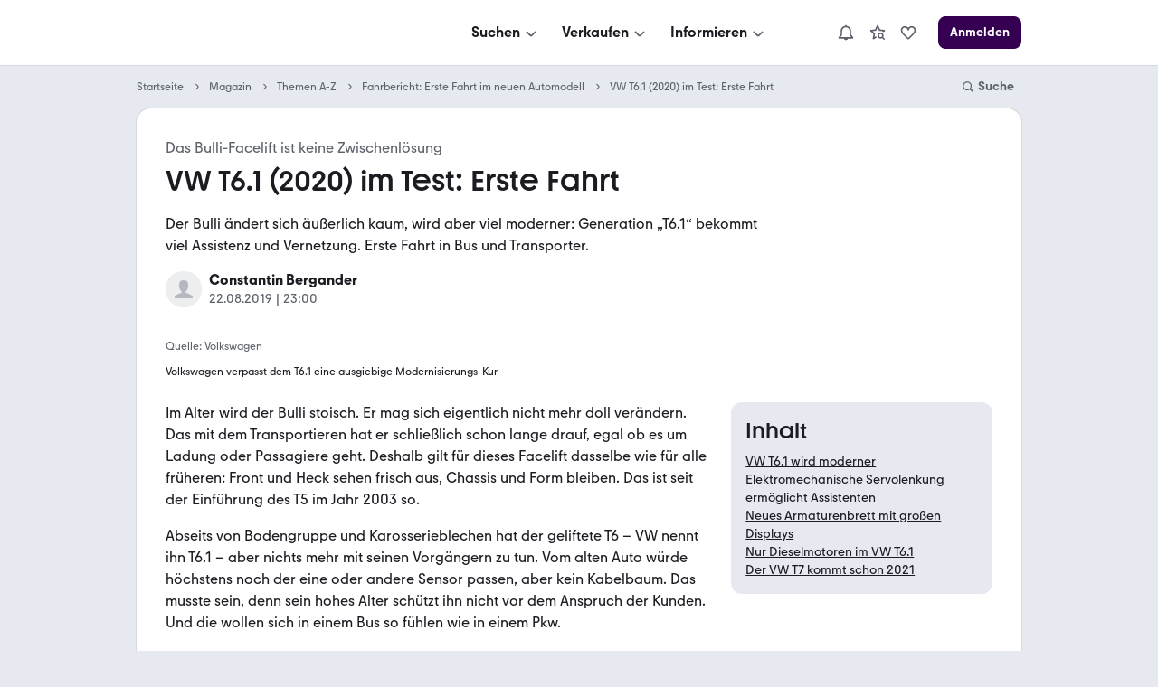

--- FILE ---
content_type: text/html; charset=utf-8
request_url: https://www.mobile.de/magazin/artikel/vw-t6-1-2020-im-test-erste-fahrt-11810
body_size: 28045
content:
<!DOCTYPE html><html lang="de" data-theme="system" data-grid="8"><head><meta charSet="utf-8" data-next-head=""/><meta name="viewport" content="width=device-width, initial-scale=1.0" data-next-head=""/><title data-next-head="">VW T6.1 (2020): Erster Test im neuen VW-Bus | Bulli | mobile.de</title><meta name="description" content="Der Bulli ändert sich äußerlich kaum, wird aber viel moderner: Generation „T6.1“ bekommt viel Assistenz und Vernetzung. Erste Fahrt in Bus und Transporter." data-next-head=""/><meta http-equiv="Content-Type" content="text/html; charset=utf-8" data-next-head=""/><link rel="canonical" href="https://www.mobile.de/magazin/artikel/vw-t6-1-2020-im-test-erste-fahrt-11810" data-next-head=""/><meta property="og:title" content="VW T6.1 (2020): Erster Test im neuen VW-Bus | Bulli | mobile.de" data-next-head=""/><meta property="og:type" content="article" data-next-head=""/><meta property="og:url" content="https://www.mobile.de/magazin/artikel/vw-t6-1-2020-im-test-erste-fahrt-11810" data-next-head=""/><meta property="og:image" content="https://images.prismic.io/shacarlacca/MGMwN2U0NDAtMzU3Yi00NDMxLWIxZTktMTcyNzMyMTM2NGIz__10.jpg?auto=compress,format&amp;rect=0,0,1600,900&amp;w=500&amp;h=500" data-next-head=""/><meta property="og:description" content="Der Bulli ändert sich äußerlich kaum, wird aber viel moderner: Generation „T6.1“ bekommt viel Assistenz und Vernetzung. Erste Fahrt in Bus und Transporter." data-next-head=""/><link href="https://static.classistatic.de/static/favicons/favicon.ico" rel="icon"/><link href="https://static.classistatic.de/static/favicons/favicon.svg" rel="icon" type="image/svg+xml"/><link href="https://static.classistatic.de/static/favicons/favicon-96x96.png" rel="icon" sizes="96x96" type="image/png"/><link href="https://static.classistatic.de/static/favicons/favicon-192x192.png" rel="icon" sizes="192x192" type="image/png"/><link href="https://static.classistatic.de/static/favicons/favicon-512x512.png" rel="icon" sizes="512x512" type="image/png"/><link href="https://static.classistatic.de/static/favicons/favicon-180x180.png" rel="apple-touch-icon" sizes="180x180" type="image/png"/><link rel="preload" href="/magazin/_next/static/css/59d829fa06d43fee.css" as="style"/><link rel="preload" href="/magazin/_next/static/css/2fc668702b4db0df.css" as="style"/><link rel="preload" href="/magazin/_next/static/css/3bf269e660f7d304.css" as="style"/><script type="application/ld+json" data-next-head="">{"@context":"http://schema.org","@type":"WebSite","name":"mobile.de Magazin","url":"https://www.mobile.de/magazin/","description":"Dein Ratgeber für Autos - Informationen rund um das Thema Mobilität ausführlich und verständlich.","publisher":{"@type":"Organization","name":"Mobile.de","logo":{"@type":"ImageObject","url":"https://www.mobile.de/magazin/Mobile-de-logo.svg"}},"mainEntityOfPage":{"@type":"WebPage","@id":"https://www.mobile.de/magazin/"}}</script><script type="application/ld+json" data-next-head="">{"@context":"http://schema.org","@type":"BreadcrumbList","itemListElement":[{"@type":"ListItem","position":1,"name":"Startseite","item":"https://www.mobile.de"},{"@type":"ListItem","position":2,"name":"Magazin","item":"https://www.mobile.de/magazin/"},{"@type":"ListItem","position":3,"name":"Themen A-Z","item":"https://www.mobile.de/magazin/themen/"},{"@type":"ListItem","position":4,"name":"Fahrbericht: Erste Fahrt im neuen Automodell","item":"https://www.mobile.de/magazin/themen/fahrbericht-erste-fahrt-im-neuen-automodell/"},{"@type":"ListItem","position":5,"name":"VW T6.1 (2020) im Test: Erste Fahrt","item":"https://www.mobile.de/magazin/artikel/vw-t6-1-2020-im-test-erste-fahrt-11810"}]}</script><script type="application/ld+json" data-next-head="">{"@context":"https://schema.org","@type":"Article","datePublished":"2025-06-23T13:34:29Z","description":"Der Bulli ändert sich äußerlich kaum, wird aber viel moderner: Generation „T6.1“ bekommt viel Assistenz und Vernetzung. Erste Fahrt in Bus und Transporter.","mainEntityOfPage":{"@type":"WebPage","@id":"https://www.mobile.de/magazin/artikel/vw-t6-1-2020-im-test-erste-fahrt-11810"},"headline":"VW T6.1 (2020): Erster Test im neuen VW-Bus | Bulli | mobile.de","image":[{"url":"https://images.prismic.io/shacarlacca/MGMwN2U0NDAtMzU3Yi00NDMxLWIxZTktMTcyNzMyMTM2NGIz__10.jpg?auto=compress,format&amp;rect=0,0,1600,900&amp;w=500&amp;h=500"}],"dateModified":"2025-06-23T13:34:29Z","author":[{"@type":"Person","name":"Constantin Bergander"}],"publisher":{"@type":"Organization","name":"Constantin Bergander","logo":{"@type":"ImageObject","url":"https://www.mobile.de/magazin-static/assets/brand/logo-square.png"}},"isAccessibleForFree":true,"articleBody":"Der Bulli ändert sich äußerlich kaum, wird aber viel moderner: Generation „T6.1“ bekommt viel Assistenz und Vernetzung. Erste Fahrt in Bus und Transporter."}</script><script src="https://www.mobile.de/api/consent/static/js/cmpApiStub.js"></script><script defer="" src="https://www.mobile.de/api/consent/static/js/loader.js"></script><link rel="stylesheet" href="/magazin/_next/static/css/59d829fa06d43fee.css" data-n-g=""/><link rel="stylesheet" href="/magazin/_next/static/css/2fc668702b4db0df.css" data-n-p=""/><link rel="stylesheet" href="/magazin/_next/static/css/3bf269e660f7d304.css" data-n-p=""/><noscript data-n-css=""></noscript><script defer="" noModule="" src="/magazin/_next/static/chunks/polyfills-42372ed130431b0a.js"></script><script src="/magazin/_next/static/chunks/webpack-57750da3bf7871f2.js" defer=""></script><script src="/magazin/_next/static/chunks/framework-1492b273e2c4ac92.js" defer=""></script><script src="/magazin/_next/static/chunks/main-fefe87b0bc3e9a3d.js" defer=""></script><script src="/magazin/_next/static/chunks/pages/_app-9230b6337ab21de1.js" defer=""></script><script src="/magazin/_next/static/chunks/5330eab6-17f9e2835adfabdf.js" defer=""></script><script src="/magazin/_next/static/chunks/830-5fa6b1fd0cd6dae5.js" defer=""></script><script src="/magazin/_next/static/chunks/pages/%5B%5B...slug%5D%5D-6c684b5dadfca123.js" defer=""></script><script src="/magazin/_next/static/GDKwT9TLAtq_uigYS8LX4/_buildManifest.js" defer=""></script><script src="/magazin/_next/static/GDKwT9TLAtq_uigYS8LX4/_ssgManifest.js" defer=""></script></head><body><div id="__next"><main><div data-prismic-ids="true" hidden=""><!-- RID:1 | PID:YgI-fBIAACwAYX0o --></div><script type="application/ld+json">{"@context":"https://schema.org","@type":"Organization","name":"mobile.de","legalName":"mobile.de GmbH","url":"https://www.mobile.de/","sameAs":["https://www.facebook.com/mobile.de","https://www.linkedin.com/company/mobile-de-gmbh/","https://www.xing.com/pages/mobilede","https://www.youtube.com/c/mobilede","https://www.tiktok.com/@mobile.de","https://www.instagram.com/mobile_de/","https://www.youtube.com/channel/UCpss16IYd0Ms-jKwYikPlkA"]}</script><header class="PublicHeader_header__T51VY"><nav class="PublicHeader_largeContent__S4BP0" data-testid="header-mobile-large-screen"><div class="PublicHeader_logoContainer__iWeuu"><div class="align_align-vertical-flex-center__qmOcW"><a class="link_Link__B0oSi link_Link--unstyled__YSboM Logo_logoLink__8yGu4" href="https://www.mobile.de/" data-testid="header-mobile-logo" aria-label="Zur mobile.de Startseite"><div class="Logo_logoCdn__5T_BL" aria-label="Zur mobile.de Startseite"></div></a></div></div><div class="PublicHeader_naviContainer__NG2Gj"><div class="PromotionalNavigation_linksBox__lWeNm stack_horizontal_S__0POli flexBox_FlexBox__e6o0k flexBox_FlexBox-direction--row__QfNrp"><div class="DropdownMenu_linksSection__Z88Xi flexBox_FlexBox__e6o0k flexBox_FlexBox-direction--column__gYFUW"><div class="flexBox_FlexBox__e6o0k flexBox_FlexBox-align-items--center__Pxkcx flexBox_FlexBox-direction--row__QfNrp"><button class="DropdownMenu_labelBtn__VnqRi button_Button__KMZFC button_Button--secondary__AfxFh button_Button--medium__rzst8" data-testid="menu-search" aria-label="Suchen" type="button"><span class="button_Button__wrap__gQpnZ align_align-flex-center__dFYeb DropdownMenu_labelSpan__0mOeI" tabindex="-1"><span class="button_Button__label__OceSI" tabindex="-1">Suchen</span><div class="button_Button__icon__e0ZsY button_Button__icon--right__PsUuv DropdownMenu_iconAndArrow__2YdWy"><svg class="svgIcon_SvgIcon__zAZMO color_content-secondary__lLUFf" width="20" height="20" viewBox="0 0 24 24" focusable="false" aria-hidden="true" xmlns="http://www.w3.org/2000/svg" fill="none" style="pointer-events:none"><path fill-rule="evenodd" clip-rule="evenodd" d="M5.29297 11.414L10.586 16.707C11.366 17.487 12.634 17.487 13.414 16.707C13.409 16.712 18.702 11.498 18.702 11.498L17.298 10.073L12 15.293L6.70697 10L5.29297 11.414Z" fill="currentColor"></path></svg></div></span></button></div><div class="DropdownMenu_linksContainer__GFNWq" style="margin-left:0px" role="dialog" aria-modal="true"><div class="DropdownMenu_childrenContainer__KA3dl"><div class="PromotionalNavigation_grid__DGedD"><div><div class="PromoSection_title__HBVxU margin_bottom_S__TFBBj typography_meta__EI4Bp">E-Bikes</div><button class="link_Link__B0oSi link_Link--secondary__4kWA4 PromoSection_promoLink__yzoLB" role="link" tabindex="-1"><img data-testid="promo-image" class="PromoSection_promoImage__r1Bap" src="https://static.classistatic.de/static/resources/images/header/search.webp" width="160" loading="lazy" height="105" alt="E-Bikes"/><p class="PromoSection_label__BBNh1" tabindex="0" aria-label="E-Bikes" role="link">Mehr erfahren</p></button></div><section><div class="Section_title__5FzTz typography_meta__EI4Bp">Fahrzeugsuche</div><div class="Section_contentContainer__8AsxI"><a class="link_Link__B0oSi link_Link--unstyled__YSboM Section_item__JSY1A typography_copy__hyPNf" href="https://suchen.mobile.de/fahrzeuge/detailsuche?dam=0&amp;s=Car&amp;vc=Car" data-testid="search-submenu-cars">Gebraucht- und Neuwagen</a></div><div class="Section_contentContainer__8AsxI"><a class="link_Link__B0oSi link_Link--unstyled__YSboM Section_item__JSY1A typography_copy__hyPNf" href="https://suchen.mobile.de/auto/elektro.html" data-testid="search-submenu-electric-vehicles">Elektroautos</a></div><div class="Section_contentContainer__8AsxI"><a class="link_Link__B0oSi link_Link--unstyled__YSboM Section_item__JSY1A typography_copy__hyPNf" href="https://suchen.mobile.de/fahrzeuge/detailsuche?s=Motorbike&amp;vc=Motorbike" data-testid="search-submenu-bikes">Motorräder</a></div><div class="Section_contentContainer__8AsxI"><a class="link_Link__B0oSi link_Link--unstyled__YSboM Section_item__JSY1A typography_copy__hyPNf" href="https://www.mobile.de/e-bikes/" data-testid="search-submenu-e-bikes">E-Bikes</a></div><div class="Section_contentContainer__8AsxI"><a class="link_Link__B0oSi link_Link--unstyled__YSboM Section_item__JSY1A typography_copy__hyPNf" href="https://suchen.mobile.de/fahrzeuge/detailsuche?s=Motorhome&amp;vc=Motorhome" data-testid="search-submenu-motorhome">Wohnwagen &amp; -mobile</a></div><div class="Section_contentContainer__8AsxI"><a class="link_Link__B0oSi link_Link--unstyled__YSboM Section_item__JSY1A typography_copy__hyPNf" href="https://www.mobile.de/s/nutzfahrzeuge" data-testid="search-submenu-trucks">LKW &amp; Nutzfahrzeuge</a></div></section><section><div class="Section_title__5FzTz typography_meta__EI4Bp">Services</div><div class="Section_contentContainer__8AsxI"><a class="link_Link__B0oSi link_Link--unstyled__YSboM Section_item__JSY1A typography_copy__hyPNf" href="https://www.mobile.de/leasing/" data-testid="search-submenu-leasing">Leasingangebote</a></div><div class="Section_contentContainer__8AsxI"><a class="link_Link__B0oSi link_Link--unstyled__YSboM Section_item__JSY1A typography_copy__hyPNf" href="https://home.mobile.de/regional/" data-testid="search-submenu-dealer-search">Händler-Suche</a></div></section></div></div><div class="DropdownMenu_triangle__LLKzd" style="margin-left:0px"></div></div></div><div class="DropdownMenu_linksSection__Z88Xi flexBox_FlexBox__e6o0k flexBox_FlexBox-direction--column__gYFUW"><div class="flexBox_FlexBox__e6o0k flexBox_FlexBox-align-items--center__Pxkcx flexBox_FlexBox-direction--row__QfNrp"><button class="DropdownMenu_labelBtn__VnqRi button_Button__KMZFC button_Button--secondary__AfxFh button_Button--medium__rzst8" data-testid="menu-offer" aria-label="Verkaufen" type="button"><span class="button_Button__wrap__gQpnZ align_align-flex-center__dFYeb DropdownMenu_labelSpan__0mOeI" tabindex="-1"><span class="button_Button__label__OceSI" tabindex="-1">Verkaufen</span><div class="button_Button__icon__e0ZsY button_Button__icon--right__PsUuv DropdownMenu_iconAndArrow__2YdWy"><svg class="svgIcon_SvgIcon__zAZMO color_content-secondary__lLUFf" width="20" height="20" viewBox="0 0 24 24" focusable="false" aria-hidden="true" xmlns="http://www.w3.org/2000/svg" fill="none" style="pointer-events:none"><path fill-rule="evenodd" clip-rule="evenodd" d="M5.29297 11.414L10.586 16.707C11.366 17.487 12.634 17.487 13.414 16.707C13.409 16.712 18.702 11.498 18.702 11.498L17.298 10.073L12 15.293L6.70697 10L5.29297 11.414Z" fill="currentColor"></path></svg></div></span></button></div><div class="DropdownMenu_linksContainer__GFNWq" style="margin-left:0px" role="dialog" aria-modal="true"><div class="DropdownMenu_childrenContainer__KA3dl"><div class="PromotionalNavigation_grid__DGedD"><div><div class="PromoSection_title__HBVxU margin_bottom_S__TFBBj typography_meta__EI4Bp">Autobewertung</div><button class="link_Link__B0oSi link_Link--secondary__4kWA4 PromoSection_promoLink__yzoLB" role="link" tabindex="-1"><img data-testid="promo-image" class="PromoSection_promoImage__r1Bap" src="https://static.classistatic.de/static/resources/images/header/sell.webp" width="160" loading="lazy" height="105" alt="Autobewertung"/><p class="PromoSection_label__BBNh1" tabindex="0" aria-label="Autobewertung" role="link">Mehr erfahren</p></button></div><section><div class="Section_title__5FzTz typography_meta__EI4Bp">Private und Gewerblich</div><div class="Section_contentContainer__8AsxI"><a class="link_Link__B0oSi link_Link--unstyled__YSboM Section_item__JSY1A typography_copy__hyPNf" href="https://www.mobile.de/verkaufen/auto/" data-testid="offer-cars">Auto verkaufen</a></div><div class="Section_contentContainer__8AsxI"><button class="link_Link__B0oSi link_Link--unstyled__YSboM Section_item__JSY1A typography_copy__hyPNf" role="link" data-testid="offer-bikes">Motorrad verkaufen</button></div><div class="Section_contentContainer__8AsxI"><button class="link_Link__B0oSi link_Link--unstyled__YSboM Section_item__JSY1A typography_copy__hyPNf" role="link" data-testid="search-submenu-dealer-search">Wohnwagen &amp; -mobil verkaufen</button></div><div class="Section_contentContainer__8AsxI"><button class="link_Link__B0oSi link_Link--unstyled__YSboM Section_item__JSY1A typography_copy__hyPNf" role="link" data-testid="offer-trucks-and-commercial-vehicles">LKW &amp; Nutzfahrzeuge verkaufen</button></div><div class="Section_contentContainer__8AsxI"><a class="link_Link__B0oSi link_Link--unstyled__YSboM Section_item__JSY1A typography_copy__hyPNf" href="https://www.mobile.de/verkaufen/auto/bewertung/" data-testid="offer-evaluation">Autobewertung</a></div><div class="Section_contentContainer__8AsxI"><a class="link_Link__B0oSi link_Link--unstyled__YSboM Section_item__JSY1A typography_copy__hyPNf" href="https://www.mobile.de/verkaufen/auto/auto-verkaufen-tipps/" data-testid="offer-selling-tips">Auto-Verkauf: Tipps</a></div></section><section><div class="Section_title__5FzTz typography_meta__EI4Bp">Händlerbereich</div><div class="Section_contentContainer__8AsxI"><button class="link_Link__B0oSi link_Link--unstyled__YSboM Section_item__JSY1A typography_copy__hyPNf" role="link" data-testid="header-dealer-register">Registrierung</button></div><div class="Section_contentContainer__8AsxI"><button class="link_Link__B0oSi link_Link--unstyled__YSboM Section_item__JSY1A typography_copy__hyPNf" role="link" data-testid="header-dealer-our-offer">Unser Angebot</button></div></section></div></div><div class="DropdownMenu_triangle__LLKzd" style="margin-left:0px"></div></div></div><div class="DropdownMenu_linksSection__Z88Xi flexBox_FlexBox__e6o0k flexBox_FlexBox-direction--column__gYFUW"><div class="flexBox_FlexBox__e6o0k flexBox_FlexBox-align-items--center__Pxkcx flexBox_FlexBox-direction--row__QfNrp"><button class="DropdownMenu_labelBtn__VnqRi button_Button__KMZFC button_Button--secondary__AfxFh button_Button--medium__rzst8" data-testid="menu-info" aria-label="Informieren" type="button"><span class="button_Button__wrap__gQpnZ align_align-flex-center__dFYeb DropdownMenu_labelSpan__0mOeI" tabindex="-1"><span class="button_Button__label__OceSI" tabindex="-1">Informieren</span><div class="button_Button__icon__e0ZsY button_Button__icon--right__PsUuv DropdownMenu_iconAndArrow__2YdWy"><svg class="svgIcon_SvgIcon__zAZMO color_content-secondary__lLUFf" width="20" height="20" viewBox="0 0 24 24" focusable="false" aria-hidden="true" xmlns="http://www.w3.org/2000/svg" fill="none" style="pointer-events:none"><path fill-rule="evenodd" clip-rule="evenodd" d="M5.29297 11.414L10.586 16.707C11.366 17.487 12.634 17.487 13.414 16.707C13.409 16.712 18.702 11.498 18.702 11.498L17.298 10.073L12 15.293L6.70697 10L5.29297 11.414Z" fill="currentColor"></path></svg></div></span></button></div><div class="DropdownMenu_linksContainer__GFNWq" style="margin-left:0px" role="dialog" aria-modal="true"><div class="DropdownMenu_childrenContainer__KA3dl"><div class="PromotionalNavigation_grid__DGedD"><div><div class="PromoSection_title__HBVxU margin_bottom_S__TFBBj typography_meta__EI4Bp">Elektromobilität</div><button class="link_Link__B0oSi link_Link--secondary__4kWA4 PromoSection_promoLink__yzoLB" role="link" tabindex="-1"><img data-testid="promo-image" class="PromoSection_promoImage__r1Bap" src="https://static.classistatic.de/static/resources/images/header/inform.webp" width="160" loading="lazy" height="105" alt="Elektromobilität"/><p class="PromoSection_label__BBNh1" tabindex="0" aria-label="Elektromobilität" role="link">Mehr erfahren</p></button></div><section><div class="Section_title__5FzTz typography_meta__EI4Bp">Wissen</div><div class="Section_contentContainer__8AsxI"><a class="link_Link__B0oSi link_Link--unstyled__YSboM Section_item__JSY1A typography_copy__hyPNf" href="https://www.mobile.de/magazin/" data-testid="magazine-submenu-news">Auto-Magazin</a></div><div class="Section_contentContainer__8AsxI"><a class="link_Link__B0oSi link_Link--unstyled__YSboM Section_item__JSY1A typography_copy__hyPNf" href="https://www.mobile.de/magazin/ratgeber-und-service/" data-testid="magazine-submenu-service">Ratgeber und Service</a></div><div class="Section_contentContainer__8AsxI"><a class="link_Link__B0oSi link_Link--unstyled__YSboM Section_item__JSY1A typography_copy__hyPNf" href="https://www.mobile.de/magazin/themen/" data-testid="magazine-submenu-topic-a-z">Themen A-Z</a></div><div class="Section_contentContainer__8AsxI"><a class="link_Link__B0oSi link_Link--unstyled__YSboM Section_item__JSY1A typography_copy__hyPNf" href="https://www.mobile.de/sicherheit/" data-testid="magazine-submenu-safety-center">Sicherheit bei mobile.de</a></div></section><section><div class="Section_title__5FzTz typography_meta__EI4Bp">Ratgeber</div><div class="Section_contentContainer__8AsxI"><a class="link_Link__B0oSi link_Link--unstyled__YSboM Section_item__JSY1A typography_copy__hyPNf" href="https://www.mobile.de/auto/" data-testid="info-submenu-all-brands">Marken &amp; Modelle</a></div><div class="Section_contentContainer__8AsxI"><a class="link_Link__B0oSi link_Link--unstyled__YSboM Section_item__JSY1A typography_copy__hyPNf" href="https://www.mobile.de/magazin/automarken-und-tests/" data-testid="info-submenu-leaderboard">Bestenlisten &amp; Tests</a></div><div class="Section_contentContainer__8AsxI"><a class="link_Link__B0oSi link_Link--unstyled__YSboM Section_item__JSY1A typography_copy__hyPNf" href="https://www.mobile.de/herstellerinfo/hyundai/" data-testid="info-submenu-brand-portal">Brand Portal</a><span class="badge_Badge__f3LF4 badge_Badge--accent__nDB9F badge_Badge--italic__LjaQ5 badge_Badge--uppercase__imba3" tabindex="-1">NEU</span></div></section></div></div><div class="DropdownMenu_triangle__LLKzd" style="margin-left:0px"></div></div></div></div></div><div class="PublicHeader_accountContainer__EHtAR"><div><div class="Account_largeTabletContainer__PqUKq"><div class="DropdownMenu_linksSection__Z88Xi flexBox_FlexBox__e6o0k flexBox_FlexBox-direction--column__gYFUW"><div class="flexBox_FlexBox__e6o0k flexBox_FlexBox-align-items--center__Pxkcx flexBox_FlexBox-direction--row__QfNrp"><button class="DropdownMenu_labelBtn__VnqRi button_Button__KMZFC button_Button--secondary__AfxFh button_Button--medium__rzst8" data-testid="header-notifications" aria-label="Benachrichtigungen" type="button"><span class="button_Button__wrap__gQpnZ align_align-flex-center__dFYeb DropdownMenu_labelSpan__0mOeI" tabindex="-1"><div class="button_Button__icon__e0ZsY button_Button__icon--right__PsUuv DropdownMenu_iconAndArrow__2YdWy"><div class="DropdownMenu_iconContainer__K6BN4"><svg class="svgIcon_SvgIcon__zAZMO color_content-secondary__lLUFf" width="20" height="20" viewBox="0 0 24 24" focusable="false" aria-hidden="true" xmlns="http://www.w3.org/2000/svg" fill="none"><path d="M21.8001 18.4L19.0001 14.67V10C19.0001 6.48 16.3901 3.57 13.0001 3.08V2H11.0001V3.08C7.61008 3.57 5.00008 6.48 5.00008 10V14.67L2.20008 18.4C1.97008 18.7 1.94008 19.11 2.11008 19.45C2.28008 19.79 2.63008 20 3.00008 20H9.18008C9.59008 21.16 10.6901 22 12.0001 22C13.3101 22 14.4001 21.16 14.8201 20H21.0001C21.3801 20 21.7301 19.79 21.8901 19.45C22.0501 19.11 22.0201 18.71 21.8001 18.4ZM5.00008 18L6.80008 15.6C6.93008 15.43 7.00008 15.22 7.00008 15V10C7.00008 7.24 9.24008 5 12.0001 5C14.7601 5 17.0001 7.24 17.0001 10V15C17.0001 15.22 17.0701 15.43 17.2001 15.6L19.0001 18H5.00008Z" fill="currentColor"></path></svg></div></div></span></button></div><div class="DropdownMenu_linksContainer__GFNWq" style="margin-left:0px" role="dialog" aria-modal="true"><div class="DropdownMenu_childrenContainer__KA3dl NotificationsMenu_container__0tzZz NotificationsMenu_isTablet__GeOKh"><div class="NotificationPlaceholder_container__7dGx9 placeholder_Placeholder__tzh62"><div class="NotificationPlaceholder_item__xGeFH"><div class="NotificationPlaceholder_img__YNRfm"></div><div class="NotificationPlaceholder_content__gf24r"><div class="NotificationPlaceholder_header__bicSO"></div><div class="NotificationPlaceholder_text__Rbp0n"></div><div class="NotificationPlaceholder_date__JNRfM"></div></div></div><div class="NotificationPlaceholder_item__xGeFH"><div class="NotificationPlaceholder_img__YNRfm"></div><div class="NotificationPlaceholder_content__gf24r"><div class="NotificationPlaceholder_header__bicSO"></div><div class="NotificationPlaceholder_text__Rbp0n"></div><div class="NotificationPlaceholder_date__JNRfM"></div></div></div><div class="NotificationPlaceholder_item__xGeFH"><div class="NotificationPlaceholder_img__YNRfm"></div><div class="NotificationPlaceholder_content__gf24r"><div class="NotificationPlaceholder_header__bicSO"></div><div class="NotificationPlaceholder_text__Rbp0n"></div><div class="NotificationPlaceholder_date__JNRfM"></div></div></div><div class="NotificationPlaceholder_item__xGeFH"><div class="NotificationPlaceholder_img__YNRfm"></div><div class="NotificationPlaceholder_content__gf24r"><div class="NotificationPlaceholder_header__bicSO"></div><div class="NotificationPlaceholder_text__Rbp0n"></div><div class="NotificationPlaceholder_date__JNRfM"></div></div></div><div class="NotificationPlaceholder_item__xGeFH"><div class="NotificationPlaceholder_img__YNRfm"></div><div class="NotificationPlaceholder_content__gf24r"><div class="NotificationPlaceholder_header__bicSO"></div><div class="NotificationPlaceholder_text__Rbp0n"></div><div class="NotificationPlaceholder_date__JNRfM"></div></div></div></div></div><div class="DropdownMenu_triangle__LLKzd" style="margin-left:0px"></div></div></div><div class="DropdownMenu_linksSection__Z88Xi flexBox_FlexBox__e6o0k flexBox_FlexBox-direction--column__gYFUW"><div class="flexBox_FlexBox__e6o0k flexBox_FlexBox-align-items--center__Pxkcx flexBox_FlexBox-direction--row__QfNrp"><button class="DropdownMenu_labelBtn__VnqRi button_Button__KMZFC button_Button--secondary__AfxFh button_Button--medium__rzst8" data-testid="large-tablet-my-mobile-menu" aria-label="Meine Suchen und Parkplatz und Anmelden" type="button"><span class="button_Button__wrap__gQpnZ align_align-flex-center__dFYeb DropdownMenu_labelSpan__0mOeI" tabindex="-1"><div class="button_Button__icon__e0ZsY button_Button__icon--right__PsUuv DropdownMenu_iconAndArrow__2YdWy"><div class="DropdownMenu_iconContainer__K6BN4"><svg class="svgIcon_SvgIcon__zAZMO color_content-secondary__lLUFf" width="20" height="20" viewBox="0 0 24 24" focusable="false" aria-hidden="true" xmlns="http://www.w3.org/2000/svg" fill="none"><path fill-rule="evenodd" clip-rule="evenodd" d="M5.99976 19.998V20H6.00176C7.67276 21.255 9.75076 22 11.9998 22C14.2498 22 16.3268 21.255 17.9978 20H17.9998V19.998C20.4278 18.173 21.9998 15.269 21.9998 12C21.9998 6.48 17.5188 2 11.9998 2C6.48076 2 1.99976 6.48 1.99976 12C1.99976 15.269 3.57176 18.173 5.99976 19.998ZM15.9998 18.928V17C15.9998 16.469 15.7888 15.96 15.4138 15.585C15.0388 15.21 14.5308 15 13.9998 15H9.99976C9.46976 15 8.96076 15.21 8.58576 15.585C8.21076 15.96 7.99976 16.469 7.99976 17V18.928C9.17676 19.609 10.5438 20 11.9998 20C13.4568 20 14.8228 19.609 15.9998 18.928ZM17.9998 17.289C19.2448 15.879 19.9998 14.027 19.9998 12C19.9998 7.584 16.4148 4 11.9998 4C7.58476 4 3.99976 7.584 3.99976 12C3.99976 14.027 4.75576 15.879 5.99976 17.289V17C5.99976 15.939 6.42176 14.921 7.17176 14.171C7.78076 13.562 8.56476 13.17 9.40676 13.044C8.54576 12.31 7.99976 11.218 7.99976 10C7.99976 7.792 9.79176 6 11.9998 6C14.2078 6 15.9998 7.792 15.9998 10C15.9998 11.218 15.4538 12.31 14.5938 13.044C15.4348 13.17 16.2198 13.562 16.8288 14.171C17.5788 14.921 17.9998 15.939 17.9998 17V17.289ZM11.9998 8C13.1038 8 13.9998 8.896 13.9998 10C13.9998 11.103 13.1038 12 11.9998 12C10.8958 12 9.99976 11.103 9.99976 10C9.99976 8.896 10.8958 8 11.9998 8Z" fill="currentColor"></path></svg></div><svg class="svgIcon_SvgIcon__zAZMO color_content-secondary__lLUFf" width="20" height="20" viewBox="0 0 24 24" focusable="false" aria-hidden="true" xmlns="http://www.w3.org/2000/svg" fill="none" style="pointer-events:none"><path fill-rule="evenodd" clip-rule="evenodd" d="M5.29297 11.414L10.586 16.707C11.366 17.487 12.634 17.487 13.414 16.707C13.409 16.712 18.702 11.498 18.702 11.498L17.298 10.073L12 15.293L6.70697 10L5.29297 11.414Z" fill="currentColor"></path></svg></div></span></button></div><div class="DropdownMenu_linksContainer__GFNWq" style="margin-left:0px" role="dialog" aria-modal="true"><div class="DropdownMenu_childrenContainer__KA3dl LargeTabletNavi_container__VYZgD"><button class="link_Link__B0oSi link_Link--unstyled__YSboM NavItem_item__LwPwP LargeTabletNavi_savedSearch__fUP3J" role="link" data-testid="menu-link-my-searches" aria-label="Meine Suchen"><svg class="NavItem_icon__DzZ9H svgIcon_SvgIcon__zAZMO" width="20" height="20" viewBox="0 0 24 24" focusable="false" aria-hidden="true" xmlns="http://www.w3.org/2000/svg" fill="none"><path d="M10.68 18.77L6.94996 20.87C6.60996 21.06 6.18996 21.04 5.86996 20.81C5.54996 20.58 5.39996 20.19 5.47996 19.8L6.62996 14.12L2.35996 10.2C2.06996 9.93997 1.95996 9.52997 2.08996 9.15997C2.20996 8.78997 2.53996 8.51997 2.92996 8.47997L8.68996 7.81997L11.1 2.54997C11.26 2.18997 11.62 1.96997 12.01 1.96997C12.4 1.96997 12.76 2.19997 12.92 2.54997L15.33 7.81997L21.09 8.47997C21.48 8.51997 21.81 8.78997 21.93 9.15997C22.05 9.52997 21.94 9.93997 21.66 10.2L20.11 11.62C19.61 11.15 19.03 10.76 18.39 10.49L18.7 10.21L14.55 9.72997C14.2 9.68997 13.9 9.46997 13.76 9.14997L12.02 5.35997L10.28 9.14997C10.13 9.46997 9.82996 9.68997 9.48996 9.72997L5.33996 10.21L8.40996 13.03C8.66996 13.27 8.77996 13.62 8.70996 13.96L7.87996 18.05L10.07 16.82C10.17 17.51 10.38 18.17 10.69 18.77H10.68ZM20.58 22L18.02 19.44C17.43 19.79 16.74 20.01 16 20.01C13.79 20.01 12 18.22 12 16.01C12 13.8 13.79 12.01 16 12.01C18.21 12.01 20 13.8 20 16.01C20 16.75 19.78 17.43 19.43 18.03L21.99 20.59L20.58 22ZM18 16C18 14.9 17.1 14 16 14C14.9 14 14 14.9 14 16C14 17.1 14.9 18 16 18C17.1 18 18 17.1 18 16Z" fill="currentColor"></path></svg><span>Meine Suchen</span></button><button class="link_Link__B0oSi link_Link--unstyled__YSboM NavItem_item__LwPwP LargeTabletNavi_savedSearch__fUP3J" role="link" data-testid="menu-link-park" aria-label="Parkplatz" id="hdmysc2"><svg class="NavItem_icon__DzZ9H svgIcon_SvgIcon__zAZMO" width="20" height="20" viewBox="0 0 24 24" focusable="false" aria-hidden="true" xmlns="http://www.w3.org/2000/svg" fill="none"><path d="M13.41 20.41C12.63 21.19 11.36 21.19 10.58 20.41L6.29 16.12C4.18 14.01 2 11.83 2 8.91003C2 7.44003 2.57 6.06003 3.61 5.02003C4.65 3.98003 6.03 3.41003 7.5 3.41003C8.97 3.41003 10.35 3.98003 11.39 5.02003C11.62 5.25003 11.82 5.49003 12 5.74003C12.18 5.48003 12.38 5.24003 12.61 5.02003C13.65 3.98003 15.03 3.41003 16.5 3.41003C17.97 3.41003 19.35 3.98003 20.39 5.02003C21.43 6.06003 22 7.44003 22 8.91003C22 11.82 19.82 14.01 17.71 16.12L13.42 20.41H13.41ZM7.5 5.41003C6.57 5.41003 5.69 5.77003 5.02 6.44003C4.36 7.10003 4 7.98003 4 8.91003C4 11 5.8 12.8 7.71 14.7L12 18.99L16.29 14.7C18.2 12.79 20 10.99 20 8.91003C20 7.98003 19.64 7.10003 18.97 6.44003C17.65 5.12003 15.34 5.12003 14.02 6.44003C13.36 7.10003 13 7.98003 13 8.91003H11C11 7.98003 10.64 7.10003 9.97 6.44003C9.31 5.78003 8.43 5.41003 7.5 5.41003Z" fill="currentColor"></path></svg><span>Parkplatz</span></button><div class="align_align-vertical-flex-center__qmOcW LargeTabletNavi_loginBtn__nLMOn"><button class="button_Button__KMZFC button_Button--highlight__gIwzU button_Button--medium__rzst8 button_Button--fullWidth__PJtjm" data-testid="menu-login-button" aria-label="Anmelden" type="button"><span class="button_Button__wrap__gQpnZ align_align-flex-center__dFYeb" tabindex="-1"><span class="button_Button__label__OceSI" tabindex="-1">Anmelden</span></span></button></div></div><div class="DropdownMenu_triangle__LLKzd" style="margin-left:0px"></div></div></div></div><div class="Account_container__R3QtT"><div class="DropdownMenu_linksSection__Z88Xi flexBox_FlexBox__e6o0k flexBox_FlexBox-direction--column__gYFUW"><div class="flexBox_FlexBox__e6o0k flexBox_FlexBox-align-items--center__Pxkcx flexBox_FlexBox-direction--row__QfNrp"><button class="DropdownMenu_labelBtn__VnqRi button_Button__KMZFC button_Button--secondary__AfxFh button_Button--medium__rzst8" data-testid="header-notifications" aria-label="Benachrichtigungen" type="button"><span class="button_Button__wrap__gQpnZ align_align-flex-center__dFYeb DropdownMenu_labelSpan__0mOeI" tabindex="-1"><div class="button_Button__icon__e0ZsY button_Button__icon--right__PsUuv DropdownMenu_iconAndArrow__2YdWy"><div class="DropdownMenu_iconContainer__K6BN4"><svg class="svgIcon_SvgIcon__zAZMO color_content-secondary__lLUFf" width="20" height="20" viewBox="0 0 24 24" focusable="false" aria-hidden="true" xmlns="http://www.w3.org/2000/svg" fill="none"><path d="M21.8001 18.4L19.0001 14.67V10C19.0001 6.48 16.3901 3.57 13.0001 3.08V2H11.0001V3.08C7.61008 3.57 5.00008 6.48 5.00008 10V14.67L2.20008 18.4C1.97008 18.7 1.94008 19.11 2.11008 19.45C2.28008 19.79 2.63008 20 3.00008 20H9.18008C9.59008 21.16 10.6901 22 12.0001 22C13.3101 22 14.4001 21.16 14.8201 20H21.0001C21.3801 20 21.7301 19.79 21.8901 19.45C22.0501 19.11 22.0201 18.71 21.8001 18.4ZM5.00008 18L6.80008 15.6C6.93008 15.43 7.00008 15.22 7.00008 15V10C7.00008 7.24 9.24008 5 12.0001 5C14.7601 5 17.0001 7.24 17.0001 10V15C17.0001 15.22 17.0701 15.43 17.2001 15.6L19.0001 18H5.00008Z" fill="currentColor"></path></svg></div></div></span></button></div><div class="DropdownMenu_linksContainer__GFNWq" style="margin-left:0px" role="dialog" aria-modal="true"><div class="DropdownMenu_childrenContainer__KA3dl NotificationsMenu_container__0tzZz NotificationsMenu_isTablet__GeOKh"><div class="NotificationPlaceholder_container__7dGx9 placeholder_Placeholder__tzh62"><div class="NotificationPlaceholder_item__xGeFH"><div class="NotificationPlaceholder_img__YNRfm"></div><div class="NotificationPlaceholder_content__gf24r"><div class="NotificationPlaceholder_header__bicSO"></div><div class="NotificationPlaceholder_text__Rbp0n"></div><div class="NotificationPlaceholder_date__JNRfM"></div></div></div><div class="NotificationPlaceholder_item__xGeFH"><div class="NotificationPlaceholder_img__YNRfm"></div><div class="NotificationPlaceholder_content__gf24r"><div class="NotificationPlaceholder_header__bicSO"></div><div class="NotificationPlaceholder_text__Rbp0n"></div><div class="NotificationPlaceholder_date__JNRfM"></div></div></div><div class="NotificationPlaceholder_item__xGeFH"><div class="NotificationPlaceholder_img__YNRfm"></div><div class="NotificationPlaceholder_content__gf24r"><div class="NotificationPlaceholder_header__bicSO"></div><div class="NotificationPlaceholder_text__Rbp0n"></div><div class="NotificationPlaceholder_date__JNRfM"></div></div></div><div class="NotificationPlaceholder_item__xGeFH"><div class="NotificationPlaceholder_img__YNRfm"></div><div class="NotificationPlaceholder_content__gf24r"><div class="NotificationPlaceholder_header__bicSO"></div><div class="NotificationPlaceholder_text__Rbp0n"></div><div class="NotificationPlaceholder_date__JNRfM"></div></div></div><div class="NotificationPlaceholder_item__xGeFH"><div class="NotificationPlaceholder_img__YNRfm"></div><div class="NotificationPlaceholder_content__gf24r"><div class="NotificationPlaceholder_header__bicSO"></div><div class="NotificationPlaceholder_text__Rbp0n"></div><div class="NotificationPlaceholder_date__JNRfM"></div></div></div></div></div><div class="DropdownMenu_triangle__LLKzd" style="margin-left:0px"></div></div></div><button class="link_Link__B0oSi link_Link--unstyled__YSboM NavItem_item__LwPwP" role="link" data-testid="menu-link-my-searches" aria-label="Meine Suchen"><svg class="NavItem_icon__DzZ9H svgIcon_SvgIcon__zAZMO" width="20" height="20" viewBox="0 0 24 24" focusable="false" aria-hidden="true" xmlns="http://www.w3.org/2000/svg" fill="none"><path d="M10.68 18.77L6.94996 20.87C6.60996 21.06 6.18996 21.04 5.86996 20.81C5.54996 20.58 5.39996 20.19 5.47996 19.8L6.62996 14.12L2.35996 10.2C2.06996 9.93997 1.95996 9.52997 2.08996 9.15997C2.20996 8.78997 2.53996 8.51997 2.92996 8.47997L8.68996 7.81997L11.1 2.54997C11.26 2.18997 11.62 1.96997 12.01 1.96997C12.4 1.96997 12.76 2.19997 12.92 2.54997L15.33 7.81997L21.09 8.47997C21.48 8.51997 21.81 8.78997 21.93 9.15997C22.05 9.52997 21.94 9.93997 21.66 10.2L20.11 11.62C19.61 11.15 19.03 10.76 18.39 10.49L18.7 10.21L14.55 9.72997C14.2 9.68997 13.9 9.46997 13.76 9.14997L12.02 5.35997L10.28 9.14997C10.13 9.46997 9.82996 9.68997 9.48996 9.72997L5.33996 10.21L8.40996 13.03C8.66996 13.27 8.77996 13.62 8.70996 13.96L7.87996 18.05L10.07 16.82C10.17 17.51 10.38 18.17 10.69 18.77H10.68ZM20.58 22L18.02 19.44C17.43 19.79 16.74 20.01 16 20.01C13.79 20.01 12 18.22 12 16.01C12 13.8 13.79 12.01 16 12.01C18.21 12.01 20 13.8 20 16.01C20 16.75 19.78 17.43 19.43 18.03L21.99 20.59L20.58 22ZM18 16C18 14.9 17.1 14 16 14C14.9 14 14 14.9 14 16C14 17.1 14.9 18 16 18C17.1 18 18 17.1 18 16Z" fill="currentColor"></path></svg></button><button class="link_Link__B0oSi link_Link--unstyled__YSboM NavItem_item__LwPwP" role="link" data-testid="menu-link-park" aria-label="Parkplatz" id="hdmysc2"><svg class="NavItem_icon__DzZ9H svgIcon_SvgIcon__zAZMO" width="20" height="20" viewBox="0 0 24 24" focusable="false" aria-hidden="true" xmlns="http://www.w3.org/2000/svg" fill="none"><path d="M13.41 20.41C12.63 21.19 11.36 21.19 10.58 20.41L6.29 16.12C4.18 14.01 2 11.83 2 8.91003C2 7.44003 2.57 6.06003 3.61 5.02003C4.65 3.98003 6.03 3.41003 7.5 3.41003C8.97 3.41003 10.35 3.98003 11.39 5.02003C11.62 5.25003 11.82 5.49003 12 5.74003C12.18 5.48003 12.38 5.24003 12.61 5.02003C13.65 3.98003 15.03 3.41003 16.5 3.41003C17.97 3.41003 19.35 3.98003 20.39 5.02003C21.43 6.06003 22 7.44003 22 8.91003C22 11.82 19.82 14.01 17.71 16.12L13.42 20.41H13.41ZM7.5 5.41003C6.57 5.41003 5.69 5.77003 5.02 6.44003C4.36 7.10003 4 7.98003 4 8.91003C4 11 5.8 12.8 7.71 14.7L12 18.99L16.29 14.7C18.2 12.79 20 10.99 20 8.91003C20 7.98003 19.64 7.10003 18.97 6.44003C17.65 5.12003 15.34 5.12003 14.02 6.44003C13.36 7.10003 13 7.98003 13 8.91003H11C11 7.98003 10.64 7.10003 9.97 6.44003C9.31 5.78003 8.43 5.41003 7.5 5.41003Z" fill="currentColor"></path></svg></button><div class="align_align-vertical-flex-center__qmOcW Account_loginButton___q8dZ"><button class="button_Button__KMZFC button_Button--highlight__gIwzU button_Button--medium__rzst8" data-testid="menu-login-button" aria-label="Anmelden" type="button"><span class="button_Button__wrap__gQpnZ align_align-flex-center__dFYeb" tabindex="-1"><span class="button_Button__label__OceSI" tabindex="-1">Anmelden</span></span></button></div></div></div></div></nav><div class="PublicHeader_content__izCtH" data-testid="header-mobile-small-screen"><div class="MainNavigation_panel__BS7d5"><div class="MainNavigation_noticationsMenu___sHJY"><div class="DropdownMenu_linksSection__Z88Xi flexBox_FlexBox__e6o0k flexBox_FlexBox-direction--column__gYFUW"><div class="flexBox_FlexBox__e6o0k flexBox_FlexBox-align-items--center__Pxkcx flexBox_FlexBox-direction--row__QfNrp"><button class="DropdownMenu_labelBtn__VnqRi button_Button__KMZFC button_Button--secondary__AfxFh button_Button--medium__rzst8" data-testid="header-notifications" aria-label="Benachrichtigungen" type="button"><span class="button_Button__wrap__gQpnZ align_align-flex-center__dFYeb DropdownMenu_labelSpan__0mOeI" tabindex="-1"><div class="button_Button__icon__e0ZsY button_Button__icon--right__PsUuv DropdownMenu_iconAndArrow__2YdWy"><div class="DropdownMenu_iconContainer__K6BN4"><svg class="svgIcon_SvgIcon__zAZMO color_content-secondary__lLUFf" width="20" height="20" viewBox="0 0 24 24" focusable="false" aria-hidden="true" xmlns="http://www.w3.org/2000/svg" fill="none"><path d="M21.8001 18.4L19.0001 14.67V10C19.0001 6.48 16.3901 3.57 13.0001 3.08V2H11.0001V3.08C7.61008 3.57 5.00008 6.48 5.00008 10V14.67L2.20008 18.4C1.97008 18.7 1.94008 19.11 2.11008 19.45C2.28008 19.79 2.63008 20 3.00008 20H9.18008C9.59008 21.16 10.6901 22 12.0001 22C13.3101 22 14.4001 21.16 14.8201 20H21.0001C21.3801 20 21.7301 19.79 21.8901 19.45C22.0501 19.11 22.0201 18.71 21.8001 18.4ZM5.00008 18L6.80008 15.6C6.93008 15.43 7.00008 15.22 7.00008 15V10C7.00008 7.24 9.24008 5 12.0001 5C14.7601 5 17.0001 7.24 17.0001 10V15C17.0001 15.22 17.0701 15.43 17.2001 15.6L19.0001 18H5.00008Z" fill="currentColor"></path></svg></div></div></span></button></div><div class="DropdownMenu_linksContainer__GFNWq" style="margin-left:0px" role="dialog" aria-modal="true"><div class="DropdownMenu_childrenContainer__KA3dl NotificationsMenu_container__0tzZz NotificationsMenu_isTablet__GeOKh"><div class="NotificationPlaceholder_container__7dGx9 placeholder_Placeholder__tzh62"><div class="NotificationPlaceholder_item__xGeFH"><div class="NotificationPlaceholder_img__YNRfm"></div><div class="NotificationPlaceholder_content__gf24r"><div class="NotificationPlaceholder_header__bicSO"></div><div class="NotificationPlaceholder_text__Rbp0n"></div><div class="NotificationPlaceholder_date__JNRfM"></div></div></div><div class="NotificationPlaceholder_item__xGeFH"><div class="NotificationPlaceholder_img__YNRfm"></div><div class="NotificationPlaceholder_content__gf24r"><div class="NotificationPlaceholder_header__bicSO"></div><div class="NotificationPlaceholder_text__Rbp0n"></div><div class="NotificationPlaceholder_date__JNRfM"></div></div></div><div class="NotificationPlaceholder_item__xGeFH"><div class="NotificationPlaceholder_img__YNRfm"></div><div class="NotificationPlaceholder_content__gf24r"><div class="NotificationPlaceholder_header__bicSO"></div><div class="NotificationPlaceholder_text__Rbp0n"></div><div class="NotificationPlaceholder_date__JNRfM"></div></div></div><div class="NotificationPlaceholder_item__xGeFH"><div class="NotificationPlaceholder_img__YNRfm"></div><div class="NotificationPlaceholder_content__gf24r"><div class="NotificationPlaceholder_header__bicSO"></div><div class="NotificationPlaceholder_text__Rbp0n"></div><div class="NotificationPlaceholder_date__JNRfM"></div></div></div><div class="NotificationPlaceholder_item__xGeFH"><div class="NotificationPlaceholder_img__YNRfm"></div><div class="NotificationPlaceholder_content__gf24r"><div class="NotificationPlaceholder_header__bicSO"></div><div class="NotificationPlaceholder_text__Rbp0n"></div><div class="NotificationPlaceholder_date__JNRfM"></div></div></div></div></div><div class="DropdownMenu_triangle__LLKzd" style="margin-left:0px"></div></div></div></div><button type="button" class="openMenuButton_openMenuButton__yAegi" aria-label="Menü" data-testid="mobile-navigation-menu"><svg class="svgIcon_SvgIcon__zAZMO color_content-secondary__lLUFf" width="20" height="20" viewBox="0 0 24 24" focusable="false" aria-hidden="true" xmlns="http://www.w3.org/2000/svg" fill="none"><path fill-rule="evenodd" clip-rule="evenodd" d="M3 5H21V7H3V5ZM3 11H21V13H3V11ZM21 17H3V19H21V17Z" fill="currentColor"></path></svg></button><div class="mobileNavigation_openableHeaderBackdrop__hP0F4" aria-hidden="true" data-testid="header-backdrop"></div></div></div></header><div class="Container_container__0SGNv DefaultLayout_top__2eAf0"><nav class="Breadcrumbs_breadcrumbs__Rczip"><nav aria-label="Breadcrumb"><ol class="breadcrumb_Breadcrumb__TizOh typography_meta__EI4Bp"><li class="breadcrumb_BreadcrumbItem__d_Poh"><a class="link_Link__B0oSi link_Link--hidden__5oqfn breadcrumbItem_link__EiDnK" href="https://www.mobile.de">Startseite</a></li><li class="breadcrumb_BreadcrumbItem__d_Poh"><svg class="breadcrumb_ArrowIcon__s9Wes svgIcon_SvgIcon__zAZMO" width="12" height="12" viewBox="0 0 24 24" focusable="false" aria-hidden="true" xmlns="http://www.w3.org/2000/svg" fill="none"><path fill-rule="evenodd" clip-rule="evenodd" d="M10 6.70697L15.293 12L10.073 17.298L11.498 18.702L16.712 13.409C17.487 12.634 17.487 11.366 16.707 10.586L11.414 5.29297L10 6.70697Z" fill="currentColor"></path></svg><a class="link_Link__B0oSi link_Link--hidden__5oqfn breadcrumbItem_link__EiDnK" href="https://www.mobile.de/magazin/">Magazin</a></li><li class="breadcrumb_BreadcrumbItem__d_Poh"><svg class="breadcrumb_ArrowIcon__s9Wes svgIcon_SvgIcon__zAZMO" width="12" height="12" viewBox="0 0 24 24" focusable="false" aria-hidden="true" xmlns="http://www.w3.org/2000/svg" fill="none"><path fill-rule="evenodd" clip-rule="evenodd" d="M10 6.70697L15.293 12L10.073 17.298L11.498 18.702L16.712 13.409C17.487 12.634 17.487 11.366 16.707 10.586L11.414 5.29297L10 6.70697Z" fill="currentColor"></path></svg><a class="link_Link__B0oSi link_Link--hidden__5oqfn breadcrumbItem_link__EiDnK" href="https://www.mobile.de/magazin/themen/">Themen A-Z</a></li><li class="breadcrumb_BreadcrumbItem__d_Poh"><svg class="breadcrumb_ArrowIcon__s9Wes svgIcon_SvgIcon__zAZMO" width="12" height="12" viewBox="0 0 24 24" focusable="false" aria-hidden="true" xmlns="http://www.w3.org/2000/svg" fill="none"><path fill-rule="evenodd" clip-rule="evenodd" d="M10 6.70697L15.293 12L10.073 17.298L11.498 18.702L16.712 13.409C17.487 12.634 17.487 11.366 16.707 10.586L11.414 5.29297L10 6.70697Z" fill="currentColor"></path></svg><a class="link_Link__B0oSi link_Link--hidden__5oqfn breadcrumbItem_link__EiDnK" href="https://www.mobile.de/magazin/themen/fahrbericht-erste-fahrt-im-neuen-automodell/">Fahrbericht: Erste Fahrt im neuen Automodell</a></li><li class="breadcrumb_BreadcrumbItem__d_Poh"><svg class="breadcrumb_ArrowIcon__s9Wes svgIcon_SvgIcon__zAZMO" width="12" height="12" viewBox="0 0 24 24" focusable="false" aria-hidden="true" xmlns="http://www.w3.org/2000/svg" fill="none"><path fill-rule="evenodd" clip-rule="evenodd" d="M10 6.70697L15.293 12L10.073 17.298L11.498 18.702L16.712 13.409C17.487 12.634 17.487 11.366 16.707 10.586L11.414 5.29297L10 6.70697Z" fill="currentColor"></path></svg>VW T6.1 (2020) im Test: Erste Fahrt</li></ol></nav></nav><div><button class="SearchModal_searchButton__LNIYG" data-testid="magazine-search-button"><svg class="SearchModal_searchIcon__oBaUk svgIcon_SvgIcon__zAZMO" viewBox="0 0 24 24" focusable="false" aria-hidden="true" xmlns="http://www.w3.org/2000/svg" fill="none"><path fill-rule="evenodd" clip-rule="evenodd" d="M17 10.5C17 14.0899 14.0899 17 10.5 17C6.91015 17 4 14.0899 4 10.5C4 6.91015 6.91015 4 10.5 4C14.0899 4 17 6.91015 17 10.5ZM15.356 17.4772C13.9794 18.4371 12.3055 19 10.5 19C5.80558 19 2 15.1944 2 10.5C2 5.80558 5.80558 2 10.5 2C15.1944 2 19 5.80558 19 10.5C19 12.3054 18.4371 13.9793 17.4773 15.3559L22.0608 19.9393L19.9395 22.0607L15.356 17.4772Z" fill="currentColor"></path></svg> <span>Suche</span></button><div class="SearchModal_searchModal__N8NST"><div class="SearchModal_searchModalBackground__oUKrs"></div><div class="SearchModal_searchModalInner__Crr6K"><button class="SearchModal_closeButton__gxaQB" data-testid="magazine-search-close" aria-label="Close button"><svg class="svgIcon_SvgIcon__zAZMO" viewBox="0 0 24 24" focusable="false" aria-hidden="true" xmlns="http://www.w3.org/2000/svg" fill="none"><path d="M18.59 4L12 10.59L5.41 4L4 5.41L10.59 12L4 18.59L5.41 20L12 13.41L18.59 20L20 18.59L13.41 12L20 5.41L18.59 4Z" fill="currentColor"></path></svg></button><div class="SearchModal_searchModalHeading__ttDEg heading_heading__SMADa typography_headlineLarge__jywu0 color_content-lead__xS69D">Suche</div><form class="SearchForm_form__60rfh" role="search"><div class="SearchForm_input__3bnM1 baseInput_BaseInput-container__aJ8av"><input inputMode="search" data-testid="magazine-search-inputfield" aria-label="Magazin durchsuchen" class="textInput_TextInput__SNiQY typography_copy__hyPNf textInput_TextInput--large__VuTIv baseInput_BaseInput--large__t5B_i" type="text" placeholder="Magazin durchsuchen" value=""/></div><button class="SearchForm_submit__HPQoU button_Button__KMZFC button_Button--highlight__gIwzU button_Button--large__IcbNw button_Button--disabled__2bIda button_Button--onlyIconOnMobile__bJn_d" disabled="" data-testid="magazine-search-submit" aria-label="Suchen" type="submit"><span class="button_Button__wrap__gQpnZ align_align-flex-center__dFYeb" tabindex="-1"><svg class="button_Button__icon__e0ZsY button_Button__icon--left__1R3_Y svgIcon_SvgIcon__zAZMO" width="16" height="16" viewBox="0 0 24 24" focusable="false" aria-hidden="true" xmlns="http://www.w3.org/2000/svg" fill="none"><path fill-rule="evenodd" clip-rule="evenodd" d="M17 10.5C17 14.0899 14.0899 17 10.5 17C6.91015 17 4 14.0899 4 10.5C4 6.91015 6.91015 4 10.5 4C14.0899 4 17 6.91015 17 10.5ZM15.356 17.4772C13.9794 18.4371 12.3055 19 10.5 19C5.80558 19 2 15.1944 2 10.5C2 5.80558 5.80558 2 10.5 2C15.1944 2 19 5.80558 19 10.5C19 12.3054 18.4371 13.9793 17.4773 15.3559L22.0608 19.9393L19.9395 22.0607L15.356 17.4772Z" fill="currentColor"></path></svg><span class="button_Button__label__OceSI" tabindex="-1">Suchen</span></span></button></form></div></div></div></div><div class="Container_container__0SGNv"><article class="contentBox_ContentBox__L0wd9 ContentBox_contentBox__bhOhR Section_section__rpbb_ ArticleTemplate_sections__hH3LF contentBox_ContentBox--level-1___2o5j"><div class="ContentBox_content__E8tZ9"><div class="Section_inner__CHzCO"><div class="Component_component__eiZlk PageHeader" data-component-name="PageHeader"><div class="PageHeader_top__XpwbX"><div><div class="PageHeader_preHeading__4iWbB typography_copyLarge__6DZQb">Das Bulli-Facelift ist keine Zwischenlösung</div><h1 class="heading_heading__SMADa typography_pageTitle__vx9ME color_content-lead__xS69D">VW T6.1 (2020) im Test: Erste Fahrt</h1></div></div><div class="PageHeader_bottom__DCG3o"><div class="typography_copyLarge__6DZQb"><div class="PageHeader_text__sPjms"><p>Der Bulli ändert sich äußerlich kaum, wird aber viel moderner: Generation „T6.1“ bekommt viel Assistenz und Vernetzung. Erste Fahrt in Bus und Transporter.<br/></p></div></div></div></div><div class="Component_component__eiZlk ArticleMeta ArticleMeta_articleMeta__QrS87" data-component-name="ArticleMeta"><div class="ArticleMeta_avatars__5x5mL"><div class="ArticleMeta_avatar__YM3A9"><svg width="40" height="40" viewBox="0 0 40 40" fill="none" xmlns="http://www.w3.org/2000/svg"><rect width="40" height="40" rx="20" fill="#EDEEF0"></rect><path fill-rule="evenodd" clip-rule="evenodd" d="M22 23C22 23 25 20 25 17C25 14 25 10 20 10C15 10 15 14 15 17C15 20 18 23 18 23L17.5 24C17.5 24 10 26 10 29V30H30V29C30 26 22.5 24 22.5 24L22 23Z" fill="#B5B9BF"></path></svg></div></div><div class="ArticleMeta_authors__ErN8W"><div class="ArticleMeta_author__45MDp"><div class="heading_heading__SMADa typography_title__TamOM color_content-lead__xS69D">Constantin Bergander</div></div></div><div class="ArticleMeta_meta__8aqfv"><div class="ArticleMeta_metaItem___Q0Q5 typography_copy__hyPNf">22.08.2019</div><div class="ArticleMeta_metaItem___Q0Q5 typography_copy__hyPNf">23:00</div></div></div><div class="Component_component__eiZlk Component_TableOfContent__FhyDd TableOfContent TableOfContent_tableOfContent__dqKIv" data-component-name="TableOfContent" data-testid="magazine-article-table-of-content"><div class="SnackableContent_flatBox__h6qM4 TableOfContent_container__QVJbv"><div class="heading_heading__SMADa typography_headlineLarge__jywu0 color_content-lead__xS69D">Inhalt</div><ul><li><a href="#vw-t6.1-wird-moderner">VW T6.1 wird moderner</a></li><li><a href="#elektromechanische-servolenkung-ermöglicht-assistenten">Elektromechanische Servolenkung ermöglicht Assistenten</a></li><li><a href="#neues-armaturenbrett-mit-großen-displays">Neues Armaturenbrett mit großen Displays</a></li><li><a href="#nur-dieselmotoren-im-vw-t6.1">Nur Dieselmotoren im VW T6.1</a></li><li><a href="#der-vw-t7-kommt-schon-2021">Der VW T7 kommt schon 2021</a></li></ul></div></div><div class="Component_component__eiZlk Component_ExtImage__UfIGS ExtImage ExtImage_extImage__LpY4k" data-component-name="ExtImage" data-testid="magazine-article-image"><div class="ExtImage_image__cbYBd"><div class="ResponsiveImage_responsiveImage__1g5R_" style="aspect-ratio:1600/900"><span style="box-sizing:border-box;display:block;overflow:hidden;width:initial;height:initial;background:none;opacity:1;border:0;margin:0;padding:0;position:absolute;top:0;left:0;bottom:0;right:0"><img alt="Volkswagen verpasst dem T6.1 eine ausgiebige Modernisierungs-Kur" src="[data-uri]" decoding="async" data-nimg="fill" style="position:absolute;top:0;left:0;bottom:0;right:0;box-sizing:border-box;padding:0;border:none;margin:auto;display:block;width:0;height:0;min-width:100%;max-width:100%;min-height:100%;max-height:100%;background-size:cover;background-position:0% 0%;filter:blur(20px);background-image:url(&quot;https://images.prismic.io/shacarlacca/MGMwN2U0NDAtMzU3Yi00NDMxLWIxZTktMTcyNzMyMTM2NGIz__10.jpg?auto=compress,format&amp;w=10&quot;)"/><noscript><img alt="Volkswagen verpasst dem T6.1 eine ausgiebige Modernisierungs-Kur" loading="lazy" decoding="async" data-nimg="fill" style="position:absolute;top:0;left:0;bottom:0;right:0;box-sizing:border-box;padding:0;border:none;margin:auto;display:block;width:0;height:0;min-width:100%;max-width:100%;min-height:100%;max-height:100%" sizes="(max-width: 755px) 588px, 906px" srcSet="https://images.prismic.io/shacarlacca/MGMwN2U0NDAtMzU3Yi00NDMxLWIxZTktMTcyNzMyMTM2NGIz__10.jpg?auto=compress%2Cformat&amp;rect=0%2C0%2C1600%2C900&amp;w=16&amp;ar=1600%3A900 16w, https://images.prismic.io/shacarlacca/MGMwN2U0NDAtMzU3Yi00NDMxLWIxZTktMTcyNzMyMTM2NGIz__10.jpg?auto=compress%2Cformat&amp;rect=0%2C0%2C1600%2C900&amp;w=32&amp;ar=1600%3A900 32w, https://images.prismic.io/shacarlacca/MGMwN2U0NDAtMzU3Yi00NDMxLWIxZTktMTcyNzMyMTM2NGIz__10.jpg?auto=compress%2Cformat&amp;rect=0%2C0%2C1600%2C900&amp;w=48&amp;ar=1600%3A900 48w, https://images.prismic.io/shacarlacca/MGMwN2U0NDAtMzU3Yi00NDMxLWIxZTktMTcyNzMyMTM2NGIz__10.jpg?auto=compress%2Cformat&amp;rect=0%2C0%2C1600%2C900&amp;w=64&amp;ar=1600%3A900 64w, https://images.prismic.io/shacarlacca/MGMwN2U0NDAtMzU3Yi00NDMxLWIxZTktMTcyNzMyMTM2NGIz__10.jpg?auto=compress%2Cformat&amp;rect=0%2C0%2C1600%2C900&amp;w=96&amp;ar=1600%3A900 96w, https://images.prismic.io/shacarlacca/MGMwN2U0NDAtMzU3Yi00NDMxLWIxZTktMTcyNzMyMTM2NGIz__10.jpg?auto=compress%2Cformat&amp;rect=0%2C0%2C1600%2C900&amp;w=128&amp;ar=1600%3A900 128w, https://images.prismic.io/shacarlacca/MGMwN2U0NDAtMzU3Yi00NDMxLWIxZTktMTcyNzMyMTM2NGIz__10.jpg?auto=compress%2Cformat&amp;rect=0%2C0%2C1600%2C900&amp;w=256&amp;ar=1600%3A900 256w, https://images.prismic.io/shacarlacca/MGMwN2U0NDAtMzU3Yi00NDMxLWIxZTktMTcyNzMyMTM2NGIz__10.jpg?auto=compress%2Cformat&amp;rect=0%2C0%2C1600%2C900&amp;w=384&amp;ar=1600%3A900 384w, https://images.prismic.io/shacarlacca/MGMwN2U0NDAtMzU3Yi00NDMxLWIxZTktMTcyNzMyMTM2NGIz__10.jpg?auto=compress%2Cformat&amp;rect=0%2C0%2C1600%2C900&amp;w=640&amp;ar=1600%3A900 640w, https://images.prismic.io/shacarlacca/MGMwN2U0NDAtMzU3Yi00NDMxLWIxZTktMTcyNzMyMTM2NGIz__10.jpg?auto=compress%2Cformat&amp;rect=0%2C0%2C1600%2C900&amp;w=750&amp;ar=1600%3A900 750w, https://images.prismic.io/shacarlacca/MGMwN2U0NDAtMzU3Yi00NDMxLWIxZTktMTcyNzMyMTM2NGIz__10.jpg?auto=compress%2Cformat&amp;rect=0%2C0%2C1600%2C900&amp;w=828&amp;ar=1600%3A900 828w, https://images.prismic.io/shacarlacca/MGMwN2U0NDAtMzU3Yi00NDMxLWIxZTktMTcyNzMyMTM2NGIz__10.jpg?auto=compress%2Cformat&amp;rect=0%2C0%2C1600%2C900&amp;w=1080&amp;ar=1600%3A900 1080w, https://images.prismic.io/shacarlacca/MGMwN2U0NDAtMzU3Yi00NDMxLWIxZTktMTcyNzMyMTM2NGIz__10.jpg?auto=compress%2Cformat&amp;rect=0%2C0%2C1600%2C900&amp;w=1200&amp;ar=1600%3A900 1200w, https://images.prismic.io/shacarlacca/MGMwN2U0NDAtMzU3Yi00NDMxLWIxZTktMTcyNzMyMTM2NGIz__10.jpg?auto=compress%2Cformat&amp;rect=0%2C0%2C1600%2C900&amp;w=1920&amp;ar=1600%3A900 1920w, https://images.prismic.io/shacarlacca/MGMwN2U0NDAtMzU3Yi00NDMxLWIxZTktMTcyNzMyMTM2NGIz__10.jpg?auto=compress%2Cformat&amp;rect=0%2C0%2C1600%2C900&amp;w=2048&amp;ar=1600%3A900 2048w, https://images.prismic.io/shacarlacca/MGMwN2U0NDAtMzU3Yi00NDMxLWIxZTktMTcyNzMyMTM2NGIz__10.jpg?auto=compress%2Cformat&amp;rect=0%2C0%2C1600%2C900&amp;w=3840&amp;ar=1600%3A900 3840w" src="https://images.prismic.io/shacarlacca/MGMwN2U0NDAtMzU3Yi00NDMxLWIxZTktMTcyNzMyMTM2NGIz__10.jpg?auto=compress%2Cformat&amp;rect=0%2C0%2C1600%2C900&amp;w=3840&amp;ar=1600%3A900"/></noscript></span></div></div><div class="ExtImage_caption__x4HhF typography_meta__EI4Bp">Quelle: <!-- -->Volkswagen</div><div class="ExtImage_subCaption__44JtI typography_meta__EI4Bp"><div>Volkswagen verpasst dem T6.1 eine ausgiebige Modernisierungs-Kur</div></div></div><div class="Component_component__eiZlk Component_RichText__NNM4O RichText RichText_richText__ReoN7" data-component-name="RichText"><div class="typography_copyLarge__6DZQb"><p>Im Alter wird der Bulli stoisch. Er mag sich eigentlich nicht mehr doll verändern. Das mit dem Transportieren hat er schließlich schon lange drauf, egal ob es um Ladung oder Passagiere geht. Deshalb gilt für dieses Facelift dasselbe wie für alle früheren: Front und Heck sehen frisch aus, Chassis und Form bleiben. Das ist seit der Einführung des T5 im Jahr 2003 so.</p><p>Abseits von Bodengruppe und Karosserieblechen hat der geliftete T6 – VW nennt ihn T6.1 – aber nichts mehr mit seinen Vorgängern zu tun. Vom alten Auto würde höchstens noch der eine oder andere Sensor passen, aber kein Kabelbaum. Das musste sein, denn sein hohes Alter schützt ihn nicht vor dem Anspruch der Kunden. Und die wollen sich in einem Bus so fühlen wie in einem Pkw.</p><h2 id="vw-t6.1-wird-moderner">VW T6.1 wird moderner</h2><p>Deshalb verändert sich der Bulli dort, wo man es nicht sieht. Ihm fehlten bisher wichtige Assistenzsysteme, vor allem jene, die selbstständig lenken. Außerdem war das Infotainment-Programm spürbar veraltet. Die passende Technik ist prinzipiell im VW-Konzern vorhanden, war aber nie für den Bulli vorgesehen. Er musste sich ihr also anpassen.</p><p>VW baute die Baureihe dafür um. Abgesehen von der Karosserie entspricht der VW-Bus jetzt einem Auto, das auf dem „Modularen Querbaukasten“ basiert – die Architektur für Pkw von Polo bis Tiguan. Im Bulli stecken nun die komplette Elektronik und ein Großteil der Mechanik dieser Plattform. So erkaufen sich Transporter und Busse den Zugang zur Moderne. Aufwändig - aber immer noch einfacher als eine komplette Neuentwicklung. Denn es macht aus dem Bulli kein völlig neues Auto. Er behält viele Tugenden und so manche Schrullen. Aber er verbessert sich in wichtigen Punkten: Seine Motoren werden sauberer, das Fahrwerk wird geschmeidiger und der Gesamteindruck zeitgemäßer.</p><h2 id="elektromechanische-servolenkung-ermöglicht-assistenten">Elektromechanische Servolenkung ermöglicht Assistenten</h2><p>Ausgangspunkt für die Modernisierung ist das Lenkgetriebe. Das arbeitet jetzt nicht mehr hydraulisch, sondern elektromechanisch. Nur so kann ein Steuergerät den Lenkwinkel beeinflussen. Um das Bauteil einzupassen, entwickelte VW einen neuen Vorderachskörper und passte das Fahrwerk an diese Teile an. An der möglichen Zuladung ändert sich nichts. Aber der Bulli wird komfortabler.</p><p>Man merkt ihm das Nutzfahrzeug natürlich noch an. Er muss große Lasten aushalten, das funktioniert nicht mit der Federung eines <button class="link_Link__B0oSi link_Link--accent__orKfb" role="link">Passat</button>. Aber VW beruhigt die rumpelige Hinterachse und bringt insgesamt mehr Gemütlichkeit ins Auto. Der Bulli holpert weniger über Kopfsteinpflaster. Das merken vor allem die Passagiere im Fahrzeugheck.</p></div></div><div class="Component_component__eiZlk Component_ExtImage__UfIGS ExtImage ExtImage_extImage__LpY4k" data-component-name="ExtImage" data-testid="magazine-article-image"><div class="ExtImage_image__cbYBd"><div class="ResponsiveImage_responsiveImage__1g5R_" style="aspect-ratio:1600/900"><span style="box-sizing:border-box;display:block;overflow:hidden;width:initial;height:initial;background:none;opacity:1;border:0;margin:0;padding:0;position:absolute;top:0;left:0;bottom:0;right:0"><img alt="Der T6.1 bekommt einige praktische Assistenten. Unter anderem eine Seitenwindkorrektur" src="[data-uri]" decoding="async" data-nimg="fill" style="position:absolute;top:0;left:0;bottom:0;right:0;box-sizing:border-box;padding:0;border:none;margin:auto;display:block;width:0;height:0;min-width:100%;max-width:100%;min-height:100%;max-height:100%;background-size:cover;background-position:0% 0%;filter:blur(20px);background-image:url(&quot;https://images.prismic.io/shacarlacca/NDBjN2E2YWItNWQ2NC00ZDI3LTk4YzQtNDdlN2VhMzZkNDM4__10.jpg?auto=compress,format&amp;w=10&quot;)"/><noscript><img alt="Der T6.1 bekommt einige praktische Assistenten. Unter anderem eine Seitenwindkorrektur" loading="lazy" decoding="async" data-nimg="fill" style="position:absolute;top:0;left:0;bottom:0;right:0;box-sizing:border-box;padding:0;border:none;margin:auto;display:block;width:0;height:0;min-width:100%;max-width:100%;min-height:100%;max-height:100%" sizes="(max-width: 755px) 588px, 906px" srcSet="https://images.prismic.io/shacarlacca/NDBjN2E2YWItNWQ2NC00ZDI3LTk4YzQtNDdlN2VhMzZkNDM4__10.jpg?auto=compress%2Cformat&amp;rect=0%2C0%2C1600%2C900&amp;w=16&amp;ar=1600%3A900 16w, https://images.prismic.io/shacarlacca/NDBjN2E2YWItNWQ2NC00ZDI3LTk4YzQtNDdlN2VhMzZkNDM4__10.jpg?auto=compress%2Cformat&amp;rect=0%2C0%2C1600%2C900&amp;w=32&amp;ar=1600%3A900 32w, https://images.prismic.io/shacarlacca/NDBjN2E2YWItNWQ2NC00ZDI3LTk4YzQtNDdlN2VhMzZkNDM4__10.jpg?auto=compress%2Cformat&amp;rect=0%2C0%2C1600%2C900&amp;w=48&amp;ar=1600%3A900 48w, https://images.prismic.io/shacarlacca/NDBjN2E2YWItNWQ2NC00ZDI3LTk4YzQtNDdlN2VhMzZkNDM4__10.jpg?auto=compress%2Cformat&amp;rect=0%2C0%2C1600%2C900&amp;w=64&amp;ar=1600%3A900 64w, https://images.prismic.io/shacarlacca/NDBjN2E2YWItNWQ2NC00ZDI3LTk4YzQtNDdlN2VhMzZkNDM4__10.jpg?auto=compress%2Cformat&amp;rect=0%2C0%2C1600%2C900&amp;w=96&amp;ar=1600%3A900 96w, https://images.prismic.io/shacarlacca/NDBjN2E2YWItNWQ2NC00ZDI3LTk4YzQtNDdlN2VhMzZkNDM4__10.jpg?auto=compress%2Cformat&amp;rect=0%2C0%2C1600%2C900&amp;w=128&amp;ar=1600%3A900 128w, https://images.prismic.io/shacarlacca/NDBjN2E2YWItNWQ2NC00ZDI3LTk4YzQtNDdlN2VhMzZkNDM4__10.jpg?auto=compress%2Cformat&amp;rect=0%2C0%2C1600%2C900&amp;w=256&amp;ar=1600%3A900 256w, https://images.prismic.io/shacarlacca/NDBjN2E2YWItNWQ2NC00ZDI3LTk4YzQtNDdlN2VhMzZkNDM4__10.jpg?auto=compress%2Cformat&amp;rect=0%2C0%2C1600%2C900&amp;w=384&amp;ar=1600%3A900 384w, https://images.prismic.io/shacarlacca/NDBjN2E2YWItNWQ2NC00ZDI3LTk4YzQtNDdlN2VhMzZkNDM4__10.jpg?auto=compress%2Cformat&amp;rect=0%2C0%2C1600%2C900&amp;w=640&amp;ar=1600%3A900 640w, https://images.prismic.io/shacarlacca/NDBjN2E2YWItNWQ2NC00ZDI3LTk4YzQtNDdlN2VhMzZkNDM4__10.jpg?auto=compress%2Cformat&amp;rect=0%2C0%2C1600%2C900&amp;w=750&amp;ar=1600%3A900 750w, https://images.prismic.io/shacarlacca/NDBjN2E2YWItNWQ2NC00ZDI3LTk4YzQtNDdlN2VhMzZkNDM4__10.jpg?auto=compress%2Cformat&amp;rect=0%2C0%2C1600%2C900&amp;w=828&amp;ar=1600%3A900 828w, https://images.prismic.io/shacarlacca/NDBjN2E2YWItNWQ2NC00ZDI3LTk4YzQtNDdlN2VhMzZkNDM4__10.jpg?auto=compress%2Cformat&amp;rect=0%2C0%2C1600%2C900&amp;w=1080&amp;ar=1600%3A900 1080w, https://images.prismic.io/shacarlacca/NDBjN2E2YWItNWQ2NC00ZDI3LTk4YzQtNDdlN2VhMzZkNDM4__10.jpg?auto=compress%2Cformat&amp;rect=0%2C0%2C1600%2C900&amp;w=1200&amp;ar=1600%3A900 1200w, https://images.prismic.io/shacarlacca/NDBjN2E2YWItNWQ2NC00ZDI3LTk4YzQtNDdlN2VhMzZkNDM4__10.jpg?auto=compress%2Cformat&amp;rect=0%2C0%2C1600%2C900&amp;w=1920&amp;ar=1600%3A900 1920w, https://images.prismic.io/shacarlacca/NDBjN2E2YWItNWQ2NC00ZDI3LTk4YzQtNDdlN2VhMzZkNDM4__10.jpg?auto=compress%2Cformat&amp;rect=0%2C0%2C1600%2C900&amp;w=2048&amp;ar=1600%3A900 2048w, https://images.prismic.io/shacarlacca/NDBjN2E2YWItNWQ2NC00ZDI3LTk4YzQtNDdlN2VhMzZkNDM4__10.jpg?auto=compress%2Cformat&amp;rect=0%2C0%2C1600%2C900&amp;w=3840&amp;ar=1600%3A900 3840w" src="https://images.prismic.io/shacarlacca/NDBjN2E2YWItNWQ2NC00ZDI3LTk4YzQtNDdlN2VhMzZkNDM4__10.jpg?auto=compress%2Cformat&amp;rect=0%2C0%2C1600%2C900&amp;w=3840&amp;ar=1600%3A900"/></noscript></span></div></div><div class="ExtImage_caption__x4HhF typography_meta__EI4Bp">Quelle: <!-- -->Volkswagen</div><div class="ExtImage_subCaption__44JtI typography_meta__EI4Bp"><div>Der T6.1 bekommt einige praktische Assistenten. Unter anderem eine Seitenwindkorrektur</div></div></div><div class="Component_component__eiZlk Component_RichText__NNM4O RichText RichText_richText__ReoN7" data-component-name="RichText"><div class="typography_copyLarge__6DZQb"><p>Vorn links sind andere Neuerungen wichtiger. Zum Beispiel die serienmäßige Seitenwindkorrektur, die den Bulli automatisch gegenlenken lässt, wenn Böen ihn zur Seite schieben. Oder der Fahrspurassistent, der die Reifen von den Spurmarkierungen fernhält. Echte Autonomie ist das noch nicht, aber vor allem auf langen Reisen eine sinnvolle Unterstützung.</p><p>Zusätzlich kommen weitere Assistenten ins Auto, die einem Fünf-Meter-Kasten gut stehen. Der Bulli parkt nun selbstständig in Längs- und Querlücken ein. Dabei kann er sogar missglückte manuelle Versuche korrigieren. Der Trailer-Assistent, den VW zuerst im Passat B8 einführte, rangiert einen Anhänger automatisch in eine Parklücke. Der Fahrer muss nur noch Umlenkpunkt und Winkel bestimmen.</p><h2 id="neues-armaturenbrett-mit-großen-displays">Neues Armaturenbrett mit großen Displays</h2><p>Das kann er in einer modernen Umgebung tun. Der Bulli bekommt ein neues Armaturenbrett mit, je nach Ausstattung, großen Displays. Je nach Aufpreis stammen die Infotainment-Systeme aus der zweiten oder dritten Generation des entsprechenden Baukastens. Alle Geräte oberhalb der Basis sind online, die großen unterstützen die Fernüberwachung und -steuerung via App.</p><p>Apple CarPlay verbindet sich bereits kabellos, für Android Auto folgt diese Funktion im kommenden Jahr. Optional baut VW digitale Instrumente anstelle der mechanischen Anzeigen ein. Ein praktisches Fach mit induktiver Ladefunktion für Smartphones steht ebenfalls in der Preisliste. Handys laden an USB-C-Steckdosen.</p></div></div><div class="Component_component__eiZlk Component_ExtImage__UfIGS ExtImage ExtImage_extImage__LpY4k" data-component-name="ExtImage" data-testid="magazine-article-image"><div class="ExtImage_image__cbYBd"><div class="ResponsiveImage_responsiveImage__1g5R_" style="aspect-ratio:1600/900"><span style="box-sizing:border-box;display:block;overflow:hidden;width:initial;height:initial;background:none;opacity:1;border:0;margin:0;padding:0;position:absolute;top:0;left:0;bottom:0;right:0"><img alt="Das Cockpit wurde neu gestaltet. Optional gibt es digitale Instrumente hinterm Lenkrad" src="[data-uri]" decoding="async" data-nimg="fill" style="position:absolute;top:0;left:0;bottom:0;right:0;box-sizing:border-box;padding:0;border:none;margin:auto;display:block;width:0;height:0;min-width:100%;max-width:100%;min-height:100%;max-height:100%;background-size:cover;background-position:0% 0%;filter:blur(20px);background-image:url(&quot;https://images.prismic.io/shacarlacca/ZmFlOGY3OTktMjQ4My00MDdkLWIzMjctMjYyNzkyNGFlNmI3__10.jpg?auto=compress,format&amp;w=10&quot;)"/><noscript><img alt="Das Cockpit wurde neu gestaltet. Optional gibt es digitale Instrumente hinterm Lenkrad" loading="lazy" decoding="async" data-nimg="fill" style="position:absolute;top:0;left:0;bottom:0;right:0;box-sizing:border-box;padding:0;border:none;margin:auto;display:block;width:0;height:0;min-width:100%;max-width:100%;min-height:100%;max-height:100%" sizes="(max-width: 755px) 588px, 906px" srcSet="https://images.prismic.io/shacarlacca/ZmFlOGY3OTktMjQ4My00MDdkLWIzMjctMjYyNzkyNGFlNmI3__10.jpg?auto=compress%2Cformat&amp;rect=0%2C0%2C1600%2C900&amp;w=16&amp;ar=1600%3A900 16w, https://images.prismic.io/shacarlacca/ZmFlOGY3OTktMjQ4My00MDdkLWIzMjctMjYyNzkyNGFlNmI3__10.jpg?auto=compress%2Cformat&amp;rect=0%2C0%2C1600%2C900&amp;w=32&amp;ar=1600%3A900 32w, https://images.prismic.io/shacarlacca/ZmFlOGY3OTktMjQ4My00MDdkLWIzMjctMjYyNzkyNGFlNmI3__10.jpg?auto=compress%2Cformat&amp;rect=0%2C0%2C1600%2C900&amp;w=48&amp;ar=1600%3A900 48w, https://images.prismic.io/shacarlacca/ZmFlOGY3OTktMjQ4My00MDdkLWIzMjctMjYyNzkyNGFlNmI3__10.jpg?auto=compress%2Cformat&amp;rect=0%2C0%2C1600%2C900&amp;w=64&amp;ar=1600%3A900 64w, https://images.prismic.io/shacarlacca/ZmFlOGY3OTktMjQ4My00MDdkLWIzMjctMjYyNzkyNGFlNmI3__10.jpg?auto=compress%2Cformat&amp;rect=0%2C0%2C1600%2C900&amp;w=96&amp;ar=1600%3A900 96w, https://images.prismic.io/shacarlacca/ZmFlOGY3OTktMjQ4My00MDdkLWIzMjctMjYyNzkyNGFlNmI3__10.jpg?auto=compress%2Cformat&amp;rect=0%2C0%2C1600%2C900&amp;w=128&amp;ar=1600%3A900 128w, https://images.prismic.io/shacarlacca/ZmFlOGY3OTktMjQ4My00MDdkLWIzMjctMjYyNzkyNGFlNmI3__10.jpg?auto=compress%2Cformat&amp;rect=0%2C0%2C1600%2C900&amp;w=256&amp;ar=1600%3A900 256w, https://images.prismic.io/shacarlacca/ZmFlOGY3OTktMjQ4My00MDdkLWIzMjctMjYyNzkyNGFlNmI3__10.jpg?auto=compress%2Cformat&amp;rect=0%2C0%2C1600%2C900&amp;w=384&amp;ar=1600%3A900 384w, https://images.prismic.io/shacarlacca/ZmFlOGY3OTktMjQ4My00MDdkLWIzMjctMjYyNzkyNGFlNmI3__10.jpg?auto=compress%2Cformat&amp;rect=0%2C0%2C1600%2C900&amp;w=640&amp;ar=1600%3A900 640w, https://images.prismic.io/shacarlacca/ZmFlOGY3OTktMjQ4My00MDdkLWIzMjctMjYyNzkyNGFlNmI3__10.jpg?auto=compress%2Cformat&amp;rect=0%2C0%2C1600%2C900&amp;w=750&amp;ar=1600%3A900 750w, https://images.prismic.io/shacarlacca/ZmFlOGY3OTktMjQ4My00MDdkLWIzMjctMjYyNzkyNGFlNmI3__10.jpg?auto=compress%2Cformat&amp;rect=0%2C0%2C1600%2C900&amp;w=828&amp;ar=1600%3A900 828w, https://images.prismic.io/shacarlacca/ZmFlOGY3OTktMjQ4My00MDdkLWIzMjctMjYyNzkyNGFlNmI3__10.jpg?auto=compress%2Cformat&amp;rect=0%2C0%2C1600%2C900&amp;w=1080&amp;ar=1600%3A900 1080w, https://images.prismic.io/shacarlacca/ZmFlOGY3OTktMjQ4My00MDdkLWIzMjctMjYyNzkyNGFlNmI3__10.jpg?auto=compress%2Cformat&amp;rect=0%2C0%2C1600%2C900&amp;w=1200&amp;ar=1600%3A900 1200w, https://images.prismic.io/shacarlacca/ZmFlOGY3OTktMjQ4My00MDdkLWIzMjctMjYyNzkyNGFlNmI3__10.jpg?auto=compress%2Cformat&amp;rect=0%2C0%2C1600%2C900&amp;w=1920&amp;ar=1600%3A900 1920w, https://images.prismic.io/shacarlacca/ZmFlOGY3OTktMjQ4My00MDdkLWIzMjctMjYyNzkyNGFlNmI3__10.jpg?auto=compress%2Cformat&amp;rect=0%2C0%2C1600%2C900&amp;w=2048&amp;ar=1600%3A900 2048w, https://images.prismic.io/shacarlacca/ZmFlOGY3OTktMjQ4My00MDdkLWIzMjctMjYyNzkyNGFlNmI3__10.jpg?auto=compress%2Cformat&amp;rect=0%2C0%2C1600%2C900&amp;w=3840&amp;ar=1600%3A900 3840w" src="https://images.prismic.io/shacarlacca/ZmFlOGY3OTktMjQ4My00MDdkLWIzMjctMjYyNzkyNGFlNmI3__10.jpg?auto=compress%2Cformat&amp;rect=0%2C0%2C1600%2C900&amp;w=3840&amp;ar=1600%3A900"/></noscript></span></div></div><div class="ExtImage_caption__x4HhF typography_meta__EI4Bp">Quelle: <!-- -->Volkswagen</div><div class="ExtImage_subCaption__44JtI typography_meta__EI4Bp"><div>Das Cockpit wurde neu gestaltet. Optional gibt es digitale Instrumente hinterm Lenkrad</div></div></div><div class="Component_component__eiZlk Component_RichText__NNM4O RichText RichText_richText__ReoN7" data-component-name="RichText"><div class="typography_copyLarge__6DZQb"><p>Das Cockpit selbst ist neu gestaltet, aber nach alten Werten hergestellt. Es soll robust und praktisch sein. Unterschäumten Kunststoff findet man also nicht, dafür viel hartes Plastik. Bunte Leisten imitieren schöne Materialien – der Eindruck hält, bis man sie anfasst. Selbst mit guter Ausstattung bleibt im Innenraum ein rustikaler Eindruck. Immerhin: Wichtige Basics wie elektrische Fensterheber, elektrische Spiegel und eine Zentralverriegelung gibt es serienmäßig.</p><p>Das Wichtigste am Auto bleibt. Sein Innenraum bietet jede Menge Platz und viele Möglichkeiten. Als Fahrer sitzt man hoch und hat einen tollen Überblick. Schön: Die Lenkung ist direkter geworden. Ordentlich kurbeln muss man trotzdem noch.</p><p>Den T6 gibt es weiterhin in allen erdenklichen Varianten. Vom kargen Basismodell mit mäßiger Dämmung und pflegeleichten Flächen, bei dem die Rettungswesten zum farbigen Highlight im Innenraum werden. Bis hin zum voll ausgestatteten Multivan mit drehbaren Einzelsesseln und großem Navigationssystem. Die <button class="link_Link__B0oSi link_Link--accent__orKfb" role="link">Camping-Variante</button> California folgt bald.</p><h2 id="nur-dieselmotoren-im-vw-t6.1">Nur Dieselmotoren im VW T6.1</h2><p>Unter der Haube beschränkt sich VW auf Dieselmotoren. Die gibt es in vier Leistungsstufen von 90 bis 199 PS. Alle Antriebe stammen aus der aktuellen Motorengeneration „EA 288 Evo“, sie erfüllen die Abgasnorm Euro 6d-Temp Evo. Kleine Leistung bedeutet Frontantrieb und Handschaltung, bei großen Motoren gibt es ein Doppelkupplungsgetriebe (Serie) und Allrad (optional). Hybride gibt es nicht.</p><p>In einer leeren Pritsche mit Doppelkabine genügt der 110-PS-Selbstzünder völlig. Er liefert früh sein Drehmoment und bringt das Auto flott in Schwung. Mit dem überraschend knackigen Fünfgang-Schaltgetriebe macht das sogar Spaß. Für Pkw-artige Souveränität darf es in den gut ausgestatteten, schweren Modellen gern etwas mehr Leistung sein. 150 PS sind ein guter Kompromiss aus Kosten und Kraft, das manuelle Getriebe darf bleiben.</p></div></div><div class="Component_component__eiZlk Component_ExtImage__UfIGS ExtImage ExtImage_extImage__LpY4k" data-component-name="ExtImage" data-testid="magazine-article-image"><div class="ExtImage_image__cbYBd"><div class="ResponsiveImage_responsiveImage__1g5R_" style="aspect-ratio:1600/900"><span style="box-sizing:border-box;display:block;overflow:hidden;width:initial;height:initial;background:none;opacity:1;border:0;margin:0;padding:0;position:absolute;top:0;left:0;bottom:0;right:0"><img alt="Der T6.1 übernimmt die komplette Elektronik und einen Großteil der Mechanik aus Volkswagens &quot;Modularen Querbaukasten&quot;" src="[data-uri]" decoding="async" data-nimg="fill" style="position:absolute;top:0;left:0;bottom:0;right:0;box-sizing:border-box;padding:0;border:none;margin:auto;display:block;width:0;height:0;min-width:100%;max-width:100%;min-height:100%;max-height:100%;background-size:cover;background-position:0% 0%;filter:blur(20px);background-image:url(&quot;https://images.prismic.io/shacarlacca/NzczODIwNTYtOGQ5Yi00NDM0LWJiNjYtMWZjMTJhODMyYWQ2__10.jpg?auto=compress,format&amp;w=10&quot;)"/><noscript><img alt="Der T6.1 übernimmt die komplette Elektronik und einen Großteil der Mechanik aus Volkswagens &quot;Modularen Querbaukasten&quot;" loading="lazy" decoding="async" data-nimg="fill" style="position:absolute;top:0;left:0;bottom:0;right:0;box-sizing:border-box;padding:0;border:none;margin:auto;display:block;width:0;height:0;min-width:100%;max-width:100%;min-height:100%;max-height:100%" sizes="(max-width: 755px) 588px, 906px" srcSet="https://images.prismic.io/shacarlacca/NzczODIwNTYtOGQ5Yi00NDM0LWJiNjYtMWZjMTJhODMyYWQ2__10.jpg?auto=compress%2Cformat&amp;rect=0%2C0%2C1600%2C900&amp;w=16&amp;ar=1600%3A900 16w, https://images.prismic.io/shacarlacca/NzczODIwNTYtOGQ5Yi00NDM0LWJiNjYtMWZjMTJhODMyYWQ2__10.jpg?auto=compress%2Cformat&amp;rect=0%2C0%2C1600%2C900&amp;w=32&amp;ar=1600%3A900 32w, https://images.prismic.io/shacarlacca/NzczODIwNTYtOGQ5Yi00NDM0LWJiNjYtMWZjMTJhODMyYWQ2__10.jpg?auto=compress%2Cformat&amp;rect=0%2C0%2C1600%2C900&amp;w=48&amp;ar=1600%3A900 48w, https://images.prismic.io/shacarlacca/NzczODIwNTYtOGQ5Yi00NDM0LWJiNjYtMWZjMTJhODMyYWQ2__10.jpg?auto=compress%2Cformat&amp;rect=0%2C0%2C1600%2C900&amp;w=64&amp;ar=1600%3A900 64w, https://images.prismic.io/shacarlacca/NzczODIwNTYtOGQ5Yi00NDM0LWJiNjYtMWZjMTJhODMyYWQ2__10.jpg?auto=compress%2Cformat&amp;rect=0%2C0%2C1600%2C900&amp;w=96&amp;ar=1600%3A900 96w, https://images.prismic.io/shacarlacca/NzczODIwNTYtOGQ5Yi00NDM0LWJiNjYtMWZjMTJhODMyYWQ2__10.jpg?auto=compress%2Cformat&amp;rect=0%2C0%2C1600%2C900&amp;w=128&amp;ar=1600%3A900 128w, https://images.prismic.io/shacarlacca/NzczODIwNTYtOGQ5Yi00NDM0LWJiNjYtMWZjMTJhODMyYWQ2__10.jpg?auto=compress%2Cformat&amp;rect=0%2C0%2C1600%2C900&amp;w=256&amp;ar=1600%3A900 256w, https://images.prismic.io/shacarlacca/NzczODIwNTYtOGQ5Yi00NDM0LWJiNjYtMWZjMTJhODMyYWQ2__10.jpg?auto=compress%2Cformat&amp;rect=0%2C0%2C1600%2C900&amp;w=384&amp;ar=1600%3A900 384w, https://images.prismic.io/shacarlacca/NzczODIwNTYtOGQ5Yi00NDM0LWJiNjYtMWZjMTJhODMyYWQ2__10.jpg?auto=compress%2Cformat&amp;rect=0%2C0%2C1600%2C900&amp;w=640&amp;ar=1600%3A900 640w, https://images.prismic.io/shacarlacca/NzczODIwNTYtOGQ5Yi00NDM0LWJiNjYtMWZjMTJhODMyYWQ2__10.jpg?auto=compress%2Cformat&amp;rect=0%2C0%2C1600%2C900&amp;w=750&amp;ar=1600%3A900 750w, https://images.prismic.io/shacarlacca/NzczODIwNTYtOGQ5Yi00NDM0LWJiNjYtMWZjMTJhODMyYWQ2__10.jpg?auto=compress%2Cformat&amp;rect=0%2C0%2C1600%2C900&amp;w=828&amp;ar=1600%3A900 828w, https://images.prismic.io/shacarlacca/NzczODIwNTYtOGQ5Yi00NDM0LWJiNjYtMWZjMTJhODMyYWQ2__10.jpg?auto=compress%2Cformat&amp;rect=0%2C0%2C1600%2C900&amp;w=1080&amp;ar=1600%3A900 1080w, https://images.prismic.io/shacarlacca/NzczODIwNTYtOGQ5Yi00NDM0LWJiNjYtMWZjMTJhODMyYWQ2__10.jpg?auto=compress%2Cformat&amp;rect=0%2C0%2C1600%2C900&amp;w=1200&amp;ar=1600%3A900 1200w, https://images.prismic.io/shacarlacca/NzczODIwNTYtOGQ5Yi00NDM0LWJiNjYtMWZjMTJhODMyYWQ2__10.jpg?auto=compress%2Cformat&amp;rect=0%2C0%2C1600%2C900&amp;w=1920&amp;ar=1600%3A900 1920w, https://images.prismic.io/shacarlacca/NzczODIwNTYtOGQ5Yi00NDM0LWJiNjYtMWZjMTJhODMyYWQ2__10.jpg?auto=compress%2Cformat&amp;rect=0%2C0%2C1600%2C900&amp;w=2048&amp;ar=1600%3A900 2048w, https://images.prismic.io/shacarlacca/NzczODIwNTYtOGQ5Yi00NDM0LWJiNjYtMWZjMTJhODMyYWQ2__10.jpg?auto=compress%2Cformat&amp;rect=0%2C0%2C1600%2C900&amp;w=3840&amp;ar=1600%3A900 3840w" src="https://images.prismic.io/shacarlacca/NzczODIwNTYtOGQ5Yi00NDM0LWJiNjYtMWZjMTJhODMyYWQ2__10.jpg?auto=compress%2Cformat&amp;rect=0%2C0%2C1600%2C900&amp;w=3840&amp;ar=1600%3A900"/></noscript></span></div></div><div class="ExtImage_caption__x4HhF typography_meta__EI4Bp">Quelle: <!-- -->Volkswagen</div><div class="ExtImage_subCaption__44JtI typography_meta__EI4Bp"><div>Der T6.1 übernimmt die komplette Elektronik und einen Großteil der Mechanik aus Volkswagens "Modularen Querbaukasten"</div></div></div><div class="Component_component__eiZlk Component_RichText__NNM4O RichText RichText_richText__ReoN7" data-component-name="RichText"><div class="typography_copyLarge__6DZQb"><p>In allen Modellen sind die Selbstzünder im Innenraum präsent. Die Nutzfahrzeug-Versionen lassen mehr Brummen nach innen, die gemütlichen Varianten etwas weniger. Dass man in einem Diesel unterwegs ist, spürt man auf jeden Fall.</p><h2 id="der-vw-t7-kommt-schon-2021">Der VW T7 kommt schon 2021</h2><p>Als Nutzfahrzeug ist der T6.1 bereits bestellbar und wird ab Ende August gebaut. Für die Pkw-Variante schaltet Volkswagen Nutzfahrzeuge den Konfigurator Anfang Oktober frei, die Produktion startet im November. Der Basis-Kastenwagen „EcoProfi“ kostet mit dem schwächsten Motor 22.950 Euro netto. Die reguläre Version ist knapp 4.000 Euro teurer. Den Multivan „Family“ bietet VW ab knapp 37.000 Euro an. Mit der Ausstattung „Trendline“ kostet er 41.435,80 Euro – gut 2.600 Euro mehr als bisher, aber serienmäßig mit besserer Ausstattung. Eine Elektro-Version kommt als Zwischenlösung vom Tuner Abt.</p><p>Die Änderungen am Bulli sind umfangreich, denn: VW wird ihn noch lange im Programm halten. Dennoch startet 2021 schon der T7. Er stellt dann die Basis für alle Pkw-Varianten, der T6.1 wird ein reines Nutzfahrzeug. Wenig später folgen rein elektrische Modelle auf Basis des Elektrifizierungsbaukastens des Konzerns. Aber dafür muss sich der Bulli ja auch nicht ändern. Jedenfalls nicht seine ursprüngliche Form.</p></div></div><div class="Component_component__eiZlk LinkButton" data-component-name="LinkButton"><a class="link_Link__B0oSi link_Link--action__kI2ia" href="https://suchen.mobile.de/auto/volkswagen-t6.html" data-testid="magazine-article-button"><button class="LinkButton_linkButton__c4Q2a button_Button__KMZFC button_Button--primary__GqPkD button_Button--medium__rzst8" type="button" role="link"><span class="button_Button__wrap__gQpnZ align_align-flex-center__dFYeb" tabindex="-1"><span class="button_Button__label__OceSI" tabindex="-1">Volkswagen T6 auf mobile.de finden</span></span></button></a></div><div class="Component_component__eiZlk Component_ImageGallery__bOVYD ImageGallery" data-component-name="ImageGallery" seoPlacement="section[0]"><h3 class="ImageGallery_headline__Yywxp heading_heading__SMADa typography_headline__yJCAO color_content-lead__xS69D">Der VW T6.1 in Bildern</h3><div class="swiper" data-testid="magazine-image-gallery-container"><div class="swiper-wrapper"><div class="swiper-slide" data-testid="magazine-image-gallery-item"><div class="Component_component__eiZlk Component_ExtImage__UfIGS ExtImage ExtImage_extImage__LpY4k" data-component-name="ExtImage" data-testid="magazine-article-image"><div class="ExtImage_image__cbYBd"><div class="ResponsiveImage_responsiveImage__1g5R_" style="aspect-ratio:1600/900"><span style="box-sizing:border-box;display:block;overflow:hidden;width:initial;height:initial;background:none;opacity:1;border:0;margin:0;padding:0;position:absolute;top:0;left:0;bottom:0;right:0"><img alt="Front und Heck hat VW überarbeitet. Chassis und Form bleiben gleich" src="[data-uri]" decoding="async" data-nimg="fill" style="position:absolute;top:0;left:0;bottom:0;right:0;box-sizing:border-box;padding:0;border:none;margin:auto;display:block;width:0;height:0;min-width:100%;max-width:100%;min-height:100%;max-height:100%;background-size:cover;background-position:0% 0%;filter:blur(20px);background-image:url(&quot;https://images.prismic.io/shacarlacca/NGQyZDFmODQtNjRiNy00MjYyLWJiMzEtYzQ4YTFiNTk2Y2Ux__10.jpg?auto=compress,format&amp;w=10&quot;)"/><noscript><img alt="Front und Heck hat VW überarbeitet. Chassis und Form bleiben gleich" loading="lazy" decoding="async" data-nimg="fill" style="position:absolute;top:0;left:0;bottom:0;right:0;box-sizing:border-box;padding:0;border:none;margin:auto;display:block;width:0;height:0;min-width:100%;max-width:100%;min-height:100%;max-height:100%" sizes="(max-width: 755px) 588px, 906px" srcSet="https://images.prismic.io/shacarlacca/NGQyZDFmODQtNjRiNy00MjYyLWJiMzEtYzQ4YTFiNTk2Y2Ux__10.jpg?auto=compress%2Cformat&amp;rect=0%2C0%2C1600%2C900&amp;w=16&amp;ar=1600%3A900 16w, https://images.prismic.io/shacarlacca/NGQyZDFmODQtNjRiNy00MjYyLWJiMzEtYzQ4YTFiNTk2Y2Ux__10.jpg?auto=compress%2Cformat&amp;rect=0%2C0%2C1600%2C900&amp;w=32&amp;ar=1600%3A900 32w, https://images.prismic.io/shacarlacca/NGQyZDFmODQtNjRiNy00MjYyLWJiMzEtYzQ4YTFiNTk2Y2Ux__10.jpg?auto=compress%2Cformat&amp;rect=0%2C0%2C1600%2C900&amp;w=48&amp;ar=1600%3A900 48w, https://images.prismic.io/shacarlacca/NGQyZDFmODQtNjRiNy00MjYyLWJiMzEtYzQ4YTFiNTk2Y2Ux__10.jpg?auto=compress%2Cformat&amp;rect=0%2C0%2C1600%2C900&amp;w=64&amp;ar=1600%3A900 64w, https://images.prismic.io/shacarlacca/NGQyZDFmODQtNjRiNy00MjYyLWJiMzEtYzQ4YTFiNTk2Y2Ux__10.jpg?auto=compress%2Cformat&amp;rect=0%2C0%2C1600%2C900&amp;w=96&amp;ar=1600%3A900 96w, https://images.prismic.io/shacarlacca/NGQyZDFmODQtNjRiNy00MjYyLWJiMzEtYzQ4YTFiNTk2Y2Ux__10.jpg?auto=compress%2Cformat&amp;rect=0%2C0%2C1600%2C900&amp;w=128&amp;ar=1600%3A900 128w, https://images.prismic.io/shacarlacca/NGQyZDFmODQtNjRiNy00MjYyLWJiMzEtYzQ4YTFiNTk2Y2Ux__10.jpg?auto=compress%2Cformat&amp;rect=0%2C0%2C1600%2C900&amp;w=256&amp;ar=1600%3A900 256w, https://images.prismic.io/shacarlacca/NGQyZDFmODQtNjRiNy00MjYyLWJiMzEtYzQ4YTFiNTk2Y2Ux__10.jpg?auto=compress%2Cformat&amp;rect=0%2C0%2C1600%2C900&amp;w=384&amp;ar=1600%3A900 384w, https://images.prismic.io/shacarlacca/NGQyZDFmODQtNjRiNy00MjYyLWJiMzEtYzQ4YTFiNTk2Y2Ux__10.jpg?auto=compress%2Cformat&amp;rect=0%2C0%2C1600%2C900&amp;w=640&amp;ar=1600%3A900 640w, https://images.prismic.io/shacarlacca/NGQyZDFmODQtNjRiNy00MjYyLWJiMzEtYzQ4YTFiNTk2Y2Ux__10.jpg?auto=compress%2Cformat&amp;rect=0%2C0%2C1600%2C900&amp;w=750&amp;ar=1600%3A900 750w, https://images.prismic.io/shacarlacca/NGQyZDFmODQtNjRiNy00MjYyLWJiMzEtYzQ4YTFiNTk2Y2Ux__10.jpg?auto=compress%2Cformat&amp;rect=0%2C0%2C1600%2C900&amp;w=828&amp;ar=1600%3A900 828w, https://images.prismic.io/shacarlacca/NGQyZDFmODQtNjRiNy00MjYyLWJiMzEtYzQ4YTFiNTk2Y2Ux__10.jpg?auto=compress%2Cformat&amp;rect=0%2C0%2C1600%2C900&amp;w=1080&amp;ar=1600%3A900 1080w, https://images.prismic.io/shacarlacca/NGQyZDFmODQtNjRiNy00MjYyLWJiMzEtYzQ4YTFiNTk2Y2Ux__10.jpg?auto=compress%2Cformat&amp;rect=0%2C0%2C1600%2C900&amp;w=1200&amp;ar=1600%3A900 1200w, https://images.prismic.io/shacarlacca/NGQyZDFmODQtNjRiNy00MjYyLWJiMzEtYzQ4YTFiNTk2Y2Ux__10.jpg?auto=compress%2Cformat&amp;rect=0%2C0%2C1600%2C900&amp;w=1920&amp;ar=1600%3A900 1920w, https://images.prismic.io/shacarlacca/NGQyZDFmODQtNjRiNy00MjYyLWJiMzEtYzQ4YTFiNTk2Y2Ux__10.jpg?auto=compress%2Cformat&amp;rect=0%2C0%2C1600%2C900&amp;w=2048&amp;ar=1600%3A900 2048w, https://images.prismic.io/shacarlacca/NGQyZDFmODQtNjRiNy00MjYyLWJiMzEtYzQ4YTFiNTk2Y2Ux__10.jpg?auto=compress%2Cformat&amp;rect=0%2C0%2C1600%2C900&amp;w=3840&amp;ar=1600%3A900 3840w" src="https://images.prismic.io/shacarlacca/NGQyZDFmODQtNjRiNy00MjYyLWJiMzEtYzQ4YTFiNTk2Y2Ux__10.jpg?auto=compress%2Cformat&amp;rect=0%2C0%2C1600%2C900&amp;w=3840&amp;ar=1600%3A900"/></noscript></span></div></div></div></div><div class="swiper-slide" data-testid="magazine-image-gallery-item"><div class="Component_component__eiZlk Component_ExtImage__UfIGS ExtImage ExtImage_extImage__LpY4k" data-component-name="ExtImage" data-testid="magazine-article-image"><div class="ExtImage_image__cbYBd"><div class="ResponsiveImage_responsiveImage__1g5R_" style="aspect-ratio:1600/900"><span style="box-sizing:border-box;display:block;overflow:hidden;width:initial;height:initial;background:none;opacity:1;border:0;margin:0;padding:0;position:absolute;top:0;left:0;bottom:0;right:0"><img alt="Volkswagen verpasst dem T6.1 eine ausgiebige Modernisierungs-Kur" src="[data-uri]" decoding="async" data-nimg="fill" style="position:absolute;top:0;left:0;bottom:0;right:0;box-sizing:border-box;padding:0;border:none;margin:auto;display:block;width:0;height:0;min-width:100%;max-width:100%;min-height:100%;max-height:100%;background-size:cover;background-position:0% 0%;filter:blur(20px);background-image:url(&quot;https://images.prismic.io/shacarlacca/MGMwN2U0NDAtMzU3Yi00NDMxLWIxZTktMTcyNzMyMTM2NGIz__10.jpg?auto=compress,format&amp;w=10&quot;)"/><noscript><img alt="Volkswagen verpasst dem T6.1 eine ausgiebige Modernisierungs-Kur" loading="lazy" decoding="async" data-nimg="fill" style="position:absolute;top:0;left:0;bottom:0;right:0;box-sizing:border-box;padding:0;border:none;margin:auto;display:block;width:0;height:0;min-width:100%;max-width:100%;min-height:100%;max-height:100%" sizes="(max-width: 755px) 588px, 906px" srcSet="https://images.prismic.io/shacarlacca/MGMwN2U0NDAtMzU3Yi00NDMxLWIxZTktMTcyNzMyMTM2NGIz__10.jpg?auto=compress%2Cformat&amp;rect=0%2C0%2C1600%2C900&amp;w=16&amp;ar=1600%3A900 16w, https://images.prismic.io/shacarlacca/MGMwN2U0NDAtMzU3Yi00NDMxLWIxZTktMTcyNzMyMTM2NGIz__10.jpg?auto=compress%2Cformat&amp;rect=0%2C0%2C1600%2C900&amp;w=32&amp;ar=1600%3A900 32w, https://images.prismic.io/shacarlacca/MGMwN2U0NDAtMzU3Yi00NDMxLWIxZTktMTcyNzMyMTM2NGIz__10.jpg?auto=compress%2Cformat&amp;rect=0%2C0%2C1600%2C900&amp;w=48&amp;ar=1600%3A900 48w, https://images.prismic.io/shacarlacca/MGMwN2U0NDAtMzU3Yi00NDMxLWIxZTktMTcyNzMyMTM2NGIz__10.jpg?auto=compress%2Cformat&amp;rect=0%2C0%2C1600%2C900&amp;w=64&amp;ar=1600%3A900 64w, https://images.prismic.io/shacarlacca/MGMwN2U0NDAtMzU3Yi00NDMxLWIxZTktMTcyNzMyMTM2NGIz__10.jpg?auto=compress%2Cformat&amp;rect=0%2C0%2C1600%2C900&amp;w=96&amp;ar=1600%3A900 96w, https://images.prismic.io/shacarlacca/MGMwN2U0NDAtMzU3Yi00NDMxLWIxZTktMTcyNzMyMTM2NGIz__10.jpg?auto=compress%2Cformat&amp;rect=0%2C0%2C1600%2C900&amp;w=128&amp;ar=1600%3A900 128w, https://images.prismic.io/shacarlacca/MGMwN2U0NDAtMzU3Yi00NDMxLWIxZTktMTcyNzMyMTM2NGIz__10.jpg?auto=compress%2Cformat&amp;rect=0%2C0%2C1600%2C900&amp;w=256&amp;ar=1600%3A900 256w, https://images.prismic.io/shacarlacca/MGMwN2U0NDAtMzU3Yi00NDMxLWIxZTktMTcyNzMyMTM2NGIz__10.jpg?auto=compress%2Cformat&amp;rect=0%2C0%2C1600%2C900&amp;w=384&amp;ar=1600%3A900 384w, https://images.prismic.io/shacarlacca/MGMwN2U0NDAtMzU3Yi00NDMxLWIxZTktMTcyNzMyMTM2NGIz__10.jpg?auto=compress%2Cformat&amp;rect=0%2C0%2C1600%2C900&amp;w=640&amp;ar=1600%3A900 640w, https://images.prismic.io/shacarlacca/MGMwN2U0NDAtMzU3Yi00NDMxLWIxZTktMTcyNzMyMTM2NGIz__10.jpg?auto=compress%2Cformat&amp;rect=0%2C0%2C1600%2C900&amp;w=750&amp;ar=1600%3A900 750w, https://images.prismic.io/shacarlacca/MGMwN2U0NDAtMzU3Yi00NDMxLWIxZTktMTcyNzMyMTM2NGIz__10.jpg?auto=compress%2Cformat&amp;rect=0%2C0%2C1600%2C900&amp;w=828&amp;ar=1600%3A900 828w, https://images.prismic.io/shacarlacca/MGMwN2U0NDAtMzU3Yi00NDMxLWIxZTktMTcyNzMyMTM2NGIz__10.jpg?auto=compress%2Cformat&amp;rect=0%2C0%2C1600%2C900&amp;w=1080&amp;ar=1600%3A900 1080w, https://images.prismic.io/shacarlacca/MGMwN2U0NDAtMzU3Yi00NDMxLWIxZTktMTcyNzMyMTM2NGIz__10.jpg?auto=compress%2Cformat&amp;rect=0%2C0%2C1600%2C900&amp;w=1200&amp;ar=1600%3A900 1200w, https://images.prismic.io/shacarlacca/MGMwN2U0NDAtMzU3Yi00NDMxLWIxZTktMTcyNzMyMTM2NGIz__10.jpg?auto=compress%2Cformat&amp;rect=0%2C0%2C1600%2C900&amp;w=1920&amp;ar=1600%3A900 1920w, https://images.prismic.io/shacarlacca/MGMwN2U0NDAtMzU3Yi00NDMxLWIxZTktMTcyNzMyMTM2NGIz__10.jpg?auto=compress%2Cformat&amp;rect=0%2C0%2C1600%2C900&amp;w=2048&amp;ar=1600%3A900 2048w, https://images.prismic.io/shacarlacca/MGMwN2U0NDAtMzU3Yi00NDMxLWIxZTktMTcyNzMyMTM2NGIz__10.jpg?auto=compress%2Cformat&amp;rect=0%2C0%2C1600%2C900&amp;w=3840&amp;ar=1600%3A900 3840w" src="https://images.prismic.io/shacarlacca/MGMwN2U0NDAtMzU3Yi00NDMxLWIxZTktMTcyNzMyMTM2NGIz__10.jpg?auto=compress%2Cformat&amp;rect=0%2C0%2C1600%2C900&amp;w=3840&amp;ar=1600%3A900"/></noscript></span></div></div></div></div><div class="swiper-slide" data-testid="magazine-image-gallery-item"><div class="Component_component__eiZlk Component_ExtImage__UfIGS ExtImage ExtImage_extImage__LpY4k" data-component-name="ExtImage" data-testid="magazine-article-image"><div class="ExtImage_image__cbYBd"><div class="ResponsiveImage_responsiveImage__1g5R_" style="aspect-ratio:1600/900"><span style="box-sizing:border-box;display:block;overflow:hidden;width:initial;height:initial;background:none;opacity:1;border:0;margin:0;padding:0;position:absolute;top:0;left:0;bottom:0;right:0"><img alt="Der T6.1 bleibt zwar Nutzfahrzeug. Volkswagen stimmt ihn aber deutlich gemütlicher ab" src="[data-uri]" decoding="async" data-nimg="fill" style="position:absolute;top:0;left:0;bottom:0;right:0;box-sizing:border-box;padding:0;border:none;margin:auto;display:block;width:0;height:0;min-width:100%;max-width:100%;min-height:100%;max-height:100%;background-size:cover;background-position:0% 0%;filter:blur(20px);background-image:url(&quot;https://images.prismic.io/shacarlacca/MzMzNjAxNDYtZmNkYy00NzRlLTk5ZDMtMzdhMzgyYzQ0OTUy__10.jpg?auto=compress,format&amp;w=10&quot;)"/><noscript><img alt="Der T6.1 bleibt zwar Nutzfahrzeug. Volkswagen stimmt ihn aber deutlich gemütlicher ab" loading="lazy" decoding="async" data-nimg="fill" style="position:absolute;top:0;left:0;bottom:0;right:0;box-sizing:border-box;padding:0;border:none;margin:auto;display:block;width:0;height:0;min-width:100%;max-width:100%;min-height:100%;max-height:100%" sizes="(max-width: 755px) 588px, 906px" srcSet="https://images.prismic.io/shacarlacca/MzMzNjAxNDYtZmNkYy00NzRlLTk5ZDMtMzdhMzgyYzQ0OTUy__10.jpg?auto=compress%2Cformat&amp;rect=0%2C0%2C1600%2C900&amp;w=16&amp;ar=1600%3A900 16w, https://images.prismic.io/shacarlacca/MzMzNjAxNDYtZmNkYy00NzRlLTk5ZDMtMzdhMzgyYzQ0OTUy__10.jpg?auto=compress%2Cformat&amp;rect=0%2C0%2C1600%2C900&amp;w=32&amp;ar=1600%3A900 32w, https://images.prismic.io/shacarlacca/MzMzNjAxNDYtZmNkYy00NzRlLTk5ZDMtMzdhMzgyYzQ0OTUy__10.jpg?auto=compress%2Cformat&amp;rect=0%2C0%2C1600%2C900&amp;w=48&amp;ar=1600%3A900 48w, https://images.prismic.io/shacarlacca/MzMzNjAxNDYtZmNkYy00NzRlLTk5ZDMtMzdhMzgyYzQ0OTUy__10.jpg?auto=compress%2Cformat&amp;rect=0%2C0%2C1600%2C900&amp;w=64&amp;ar=1600%3A900 64w, https://images.prismic.io/shacarlacca/MzMzNjAxNDYtZmNkYy00NzRlLTk5ZDMtMzdhMzgyYzQ0OTUy__10.jpg?auto=compress%2Cformat&amp;rect=0%2C0%2C1600%2C900&amp;w=96&amp;ar=1600%3A900 96w, https://images.prismic.io/shacarlacca/MzMzNjAxNDYtZmNkYy00NzRlLTk5ZDMtMzdhMzgyYzQ0OTUy__10.jpg?auto=compress%2Cformat&amp;rect=0%2C0%2C1600%2C900&amp;w=128&amp;ar=1600%3A900 128w, https://images.prismic.io/shacarlacca/MzMzNjAxNDYtZmNkYy00NzRlLTk5ZDMtMzdhMzgyYzQ0OTUy__10.jpg?auto=compress%2Cformat&amp;rect=0%2C0%2C1600%2C900&amp;w=256&amp;ar=1600%3A900 256w, https://images.prismic.io/shacarlacca/MzMzNjAxNDYtZmNkYy00NzRlLTk5ZDMtMzdhMzgyYzQ0OTUy__10.jpg?auto=compress%2Cformat&amp;rect=0%2C0%2C1600%2C900&amp;w=384&amp;ar=1600%3A900 384w, https://images.prismic.io/shacarlacca/MzMzNjAxNDYtZmNkYy00NzRlLTk5ZDMtMzdhMzgyYzQ0OTUy__10.jpg?auto=compress%2Cformat&amp;rect=0%2C0%2C1600%2C900&amp;w=640&amp;ar=1600%3A900 640w, https://images.prismic.io/shacarlacca/MzMzNjAxNDYtZmNkYy00NzRlLTk5ZDMtMzdhMzgyYzQ0OTUy__10.jpg?auto=compress%2Cformat&amp;rect=0%2C0%2C1600%2C900&amp;w=750&amp;ar=1600%3A900 750w, https://images.prismic.io/shacarlacca/MzMzNjAxNDYtZmNkYy00NzRlLTk5ZDMtMzdhMzgyYzQ0OTUy__10.jpg?auto=compress%2Cformat&amp;rect=0%2C0%2C1600%2C900&amp;w=828&amp;ar=1600%3A900 828w, https://images.prismic.io/shacarlacca/MzMzNjAxNDYtZmNkYy00NzRlLTk5ZDMtMzdhMzgyYzQ0OTUy__10.jpg?auto=compress%2Cformat&amp;rect=0%2C0%2C1600%2C900&amp;w=1080&amp;ar=1600%3A900 1080w, https://images.prismic.io/shacarlacca/MzMzNjAxNDYtZmNkYy00NzRlLTk5ZDMtMzdhMzgyYzQ0OTUy__10.jpg?auto=compress%2Cformat&amp;rect=0%2C0%2C1600%2C900&amp;w=1200&amp;ar=1600%3A900 1200w, https://images.prismic.io/shacarlacca/MzMzNjAxNDYtZmNkYy00NzRlLTk5ZDMtMzdhMzgyYzQ0OTUy__10.jpg?auto=compress%2Cformat&amp;rect=0%2C0%2C1600%2C900&amp;w=1920&amp;ar=1600%3A900 1920w, https://images.prismic.io/shacarlacca/MzMzNjAxNDYtZmNkYy00NzRlLTk5ZDMtMzdhMzgyYzQ0OTUy__10.jpg?auto=compress%2Cformat&amp;rect=0%2C0%2C1600%2C900&amp;w=2048&amp;ar=1600%3A900 2048w, https://images.prismic.io/shacarlacca/MzMzNjAxNDYtZmNkYy00NzRlLTk5ZDMtMzdhMzgyYzQ0OTUy__10.jpg?auto=compress%2Cformat&amp;rect=0%2C0%2C1600%2C900&amp;w=3840&amp;ar=1600%3A900 3840w" src="https://images.prismic.io/shacarlacca/MzMzNjAxNDYtZmNkYy00NzRlLTk5ZDMtMzdhMzgyYzQ0OTUy__10.jpg?auto=compress%2Cformat&amp;rect=0%2C0%2C1600%2C900&amp;w=3840&amp;ar=1600%3A900"/></noscript></span></div></div></div></div><div class="swiper-slide" data-testid="magazine-image-gallery-item"><div class="Component_component__eiZlk Component_ExtImage__UfIGS ExtImage ExtImage_extImage__LpY4k" data-component-name="ExtImage" data-testid="magazine-article-image"><div class="ExtImage_image__cbYBd"><div class="ResponsiveImage_responsiveImage__1g5R_" style="aspect-ratio:1600/900"><span style="box-sizing:border-box;display:block;overflow:hidden;width:initial;height:initial;background:none;opacity:1;border:0;margin:0;padding:0;position:absolute;top:0;left:0;bottom:0;right:0"><img alt="Das Cockpit wurde neu gestaltet. Optional gibt es digitale Instrumente hinterm Lenkrad" src="[data-uri]" decoding="async" data-nimg="fill" style="position:absolute;top:0;left:0;bottom:0;right:0;box-sizing:border-box;padding:0;border:none;margin:auto;display:block;width:0;height:0;min-width:100%;max-width:100%;min-height:100%;max-height:100%;background-size:cover;background-position:0% 0%;filter:blur(20px);background-image:url(&quot;https://images.prismic.io/shacarlacca/ZmFlOGY3OTktMjQ4My00MDdkLWIzMjctMjYyNzkyNGFlNmI3__10.jpg?auto=compress,format&amp;w=10&quot;)"/><noscript><img alt="Das Cockpit wurde neu gestaltet. Optional gibt es digitale Instrumente hinterm Lenkrad" loading="lazy" decoding="async" data-nimg="fill" style="position:absolute;top:0;left:0;bottom:0;right:0;box-sizing:border-box;padding:0;border:none;margin:auto;display:block;width:0;height:0;min-width:100%;max-width:100%;min-height:100%;max-height:100%" sizes="(max-width: 755px) 588px, 906px" srcSet="https://images.prismic.io/shacarlacca/ZmFlOGY3OTktMjQ4My00MDdkLWIzMjctMjYyNzkyNGFlNmI3__10.jpg?auto=compress%2Cformat&amp;rect=0%2C0%2C1600%2C900&amp;w=16&amp;ar=1600%3A900 16w, https://images.prismic.io/shacarlacca/ZmFlOGY3OTktMjQ4My00MDdkLWIzMjctMjYyNzkyNGFlNmI3__10.jpg?auto=compress%2Cformat&amp;rect=0%2C0%2C1600%2C900&amp;w=32&amp;ar=1600%3A900 32w, https://images.prismic.io/shacarlacca/ZmFlOGY3OTktMjQ4My00MDdkLWIzMjctMjYyNzkyNGFlNmI3__10.jpg?auto=compress%2Cformat&amp;rect=0%2C0%2C1600%2C900&amp;w=48&amp;ar=1600%3A900 48w, https://images.prismic.io/shacarlacca/ZmFlOGY3OTktMjQ4My00MDdkLWIzMjctMjYyNzkyNGFlNmI3__10.jpg?auto=compress%2Cformat&amp;rect=0%2C0%2C1600%2C900&amp;w=64&amp;ar=1600%3A900 64w, https://images.prismic.io/shacarlacca/ZmFlOGY3OTktMjQ4My00MDdkLWIzMjctMjYyNzkyNGFlNmI3__10.jpg?auto=compress%2Cformat&amp;rect=0%2C0%2C1600%2C900&amp;w=96&amp;ar=1600%3A900 96w, https://images.prismic.io/shacarlacca/ZmFlOGY3OTktMjQ4My00MDdkLWIzMjctMjYyNzkyNGFlNmI3__10.jpg?auto=compress%2Cformat&amp;rect=0%2C0%2C1600%2C900&amp;w=128&amp;ar=1600%3A900 128w, https://images.prismic.io/shacarlacca/ZmFlOGY3OTktMjQ4My00MDdkLWIzMjctMjYyNzkyNGFlNmI3__10.jpg?auto=compress%2Cformat&amp;rect=0%2C0%2C1600%2C900&amp;w=256&amp;ar=1600%3A900 256w, https://images.prismic.io/shacarlacca/ZmFlOGY3OTktMjQ4My00MDdkLWIzMjctMjYyNzkyNGFlNmI3__10.jpg?auto=compress%2Cformat&amp;rect=0%2C0%2C1600%2C900&amp;w=384&amp;ar=1600%3A900 384w, https://images.prismic.io/shacarlacca/ZmFlOGY3OTktMjQ4My00MDdkLWIzMjctMjYyNzkyNGFlNmI3__10.jpg?auto=compress%2Cformat&amp;rect=0%2C0%2C1600%2C900&amp;w=640&amp;ar=1600%3A900 640w, https://images.prismic.io/shacarlacca/ZmFlOGY3OTktMjQ4My00MDdkLWIzMjctMjYyNzkyNGFlNmI3__10.jpg?auto=compress%2Cformat&amp;rect=0%2C0%2C1600%2C900&amp;w=750&amp;ar=1600%3A900 750w, https://images.prismic.io/shacarlacca/ZmFlOGY3OTktMjQ4My00MDdkLWIzMjctMjYyNzkyNGFlNmI3__10.jpg?auto=compress%2Cformat&amp;rect=0%2C0%2C1600%2C900&amp;w=828&amp;ar=1600%3A900 828w, https://images.prismic.io/shacarlacca/ZmFlOGY3OTktMjQ4My00MDdkLWIzMjctMjYyNzkyNGFlNmI3__10.jpg?auto=compress%2Cformat&amp;rect=0%2C0%2C1600%2C900&amp;w=1080&amp;ar=1600%3A900 1080w, https://images.prismic.io/shacarlacca/ZmFlOGY3OTktMjQ4My00MDdkLWIzMjctMjYyNzkyNGFlNmI3__10.jpg?auto=compress%2Cformat&amp;rect=0%2C0%2C1600%2C900&amp;w=1200&amp;ar=1600%3A900 1200w, https://images.prismic.io/shacarlacca/ZmFlOGY3OTktMjQ4My00MDdkLWIzMjctMjYyNzkyNGFlNmI3__10.jpg?auto=compress%2Cformat&amp;rect=0%2C0%2C1600%2C900&amp;w=1920&amp;ar=1600%3A900 1920w, https://images.prismic.io/shacarlacca/ZmFlOGY3OTktMjQ4My00MDdkLWIzMjctMjYyNzkyNGFlNmI3__10.jpg?auto=compress%2Cformat&amp;rect=0%2C0%2C1600%2C900&amp;w=2048&amp;ar=1600%3A900 2048w, https://images.prismic.io/shacarlacca/ZmFlOGY3OTktMjQ4My00MDdkLWIzMjctMjYyNzkyNGFlNmI3__10.jpg?auto=compress%2Cformat&amp;rect=0%2C0%2C1600%2C900&amp;w=3840&amp;ar=1600%3A900 3840w" src="https://images.prismic.io/shacarlacca/ZmFlOGY3OTktMjQ4My00MDdkLWIzMjctMjYyNzkyNGFlNmI3__10.jpg?auto=compress%2Cformat&amp;rect=0%2C0%2C1600%2C900&amp;w=3840&amp;ar=1600%3A900"/></noscript></span></div></div></div></div><div class="swiper-slide" data-testid="magazine-image-gallery-item"><div class="Component_component__eiZlk Component_ExtImage__UfIGS ExtImage ExtImage_extImage__LpY4k" data-component-name="ExtImage" data-testid="magazine-article-image"><div class="ExtImage_image__cbYBd"><div class="ResponsiveImage_responsiveImage__1g5R_" style="aspect-ratio:1600/900"><span style="box-sizing:border-box;display:block;overflow:hidden;width:initial;height:initial;background:none;opacity:1;border:0;margin:0;padding:0;position:absolute;top:0;left:0;bottom:0;right:0"><img alt="Mit drehbaren Einzelsesseln wird der Innenraum zur Lounge" src="[data-uri]" decoding="async" data-nimg="fill" style="position:absolute;top:0;left:0;bottom:0;right:0;box-sizing:border-box;padding:0;border:none;margin:auto;display:block;width:0;height:0;min-width:100%;max-width:100%;min-height:100%;max-height:100%;background-size:cover;background-position:0% 0%;filter:blur(20px);background-image:url(&quot;https://images.prismic.io/shacarlacca/ODdjZmYyOTEtZWZjNy00YjMwLWEyNDEtNGY0MDVjM2FiN2I0__10.jpg?auto=compress,format&amp;w=10&quot;)"/><noscript><img alt="Mit drehbaren Einzelsesseln wird der Innenraum zur Lounge" loading="lazy" decoding="async" data-nimg="fill" style="position:absolute;top:0;left:0;bottom:0;right:0;box-sizing:border-box;padding:0;border:none;margin:auto;display:block;width:0;height:0;min-width:100%;max-width:100%;min-height:100%;max-height:100%" sizes="(max-width: 755px) 588px, 906px" srcSet="https://images.prismic.io/shacarlacca/ODdjZmYyOTEtZWZjNy00YjMwLWEyNDEtNGY0MDVjM2FiN2I0__10.jpg?auto=compress%2Cformat&amp;rect=0%2C0%2C1600%2C900&amp;w=16&amp;ar=1600%3A900 16w, https://images.prismic.io/shacarlacca/ODdjZmYyOTEtZWZjNy00YjMwLWEyNDEtNGY0MDVjM2FiN2I0__10.jpg?auto=compress%2Cformat&amp;rect=0%2C0%2C1600%2C900&amp;w=32&amp;ar=1600%3A900 32w, https://images.prismic.io/shacarlacca/ODdjZmYyOTEtZWZjNy00YjMwLWEyNDEtNGY0MDVjM2FiN2I0__10.jpg?auto=compress%2Cformat&amp;rect=0%2C0%2C1600%2C900&amp;w=48&amp;ar=1600%3A900 48w, https://images.prismic.io/shacarlacca/ODdjZmYyOTEtZWZjNy00YjMwLWEyNDEtNGY0MDVjM2FiN2I0__10.jpg?auto=compress%2Cformat&amp;rect=0%2C0%2C1600%2C900&amp;w=64&amp;ar=1600%3A900 64w, https://images.prismic.io/shacarlacca/ODdjZmYyOTEtZWZjNy00YjMwLWEyNDEtNGY0MDVjM2FiN2I0__10.jpg?auto=compress%2Cformat&amp;rect=0%2C0%2C1600%2C900&amp;w=96&amp;ar=1600%3A900 96w, https://images.prismic.io/shacarlacca/ODdjZmYyOTEtZWZjNy00YjMwLWEyNDEtNGY0MDVjM2FiN2I0__10.jpg?auto=compress%2Cformat&amp;rect=0%2C0%2C1600%2C900&amp;w=128&amp;ar=1600%3A900 128w, https://images.prismic.io/shacarlacca/ODdjZmYyOTEtZWZjNy00YjMwLWEyNDEtNGY0MDVjM2FiN2I0__10.jpg?auto=compress%2Cformat&amp;rect=0%2C0%2C1600%2C900&amp;w=256&amp;ar=1600%3A900 256w, https://images.prismic.io/shacarlacca/ODdjZmYyOTEtZWZjNy00YjMwLWEyNDEtNGY0MDVjM2FiN2I0__10.jpg?auto=compress%2Cformat&amp;rect=0%2C0%2C1600%2C900&amp;w=384&amp;ar=1600%3A900 384w, https://images.prismic.io/shacarlacca/ODdjZmYyOTEtZWZjNy00YjMwLWEyNDEtNGY0MDVjM2FiN2I0__10.jpg?auto=compress%2Cformat&amp;rect=0%2C0%2C1600%2C900&amp;w=640&amp;ar=1600%3A900 640w, https://images.prismic.io/shacarlacca/ODdjZmYyOTEtZWZjNy00YjMwLWEyNDEtNGY0MDVjM2FiN2I0__10.jpg?auto=compress%2Cformat&amp;rect=0%2C0%2C1600%2C900&amp;w=750&amp;ar=1600%3A900 750w, https://images.prismic.io/shacarlacca/ODdjZmYyOTEtZWZjNy00YjMwLWEyNDEtNGY0MDVjM2FiN2I0__10.jpg?auto=compress%2Cformat&amp;rect=0%2C0%2C1600%2C900&amp;w=828&amp;ar=1600%3A900 828w, https://images.prismic.io/shacarlacca/ODdjZmYyOTEtZWZjNy00YjMwLWEyNDEtNGY0MDVjM2FiN2I0__10.jpg?auto=compress%2Cformat&amp;rect=0%2C0%2C1600%2C900&amp;w=1080&amp;ar=1600%3A900 1080w, https://images.prismic.io/shacarlacca/ODdjZmYyOTEtZWZjNy00YjMwLWEyNDEtNGY0MDVjM2FiN2I0__10.jpg?auto=compress%2Cformat&amp;rect=0%2C0%2C1600%2C900&amp;w=1200&amp;ar=1600%3A900 1200w, https://images.prismic.io/shacarlacca/ODdjZmYyOTEtZWZjNy00YjMwLWEyNDEtNGY0MDVjM2FiN2I0__10.jpg?auto=compress%2Cformat&amp;rect=0%2C0%2C1600%2C900&amp;w=1920&amp;ar=1600%3A900 1920w, https://images.prismic.io/shacarlacca/ODdjZmYyOTEtZWZjNy00YjMwLWEyNDEtNGY0MDVjM2FiN2I0__10.jpg?auto=compress%2Cformat&amp;rect=0%2C0%2C1600%2C900&amp;w=2048&amp;ar=1600%3A900 2048w, https://images.prismic.io/shacarlacca/ODdjZmYyOTEtZWZjNy00YjMwLWEyNDEtNGY0MDVjM2FiN2I0__10.jpg?auto=compress%2Cformat&amp;rect=0%2C0%2C1600%2C900&amp;w=3840&amp;ar=1600%3A900 3840w" src="https://images.prismic.io/shacarlacca/ODdjZmYyOTEtZWZjNy00YjMwLWEyNDEtNGY0MDVjM2FiN2I0__10.jpg?auto=compress%2Cformat&amp;rect=0%2C0%2C1600%2C900&amp;w=3840&amp;ar=1600%3A900"/></noscript></span></div></div></div></div><div class="swiper-slide" data-testid="magazine-image-gallery-item"><div class="Component_component__eiZlk Component_ExtImage__UfIGS ExtImage ExtImage_extImage__LpY4k" data-component-name="ExtImage" data-testid="magazine-article-image"><div class="ExtImage_image__cbYBd"><div class="ResponsiveImage_responsiveImage__1g5R_" style="aspect-ratio:1600/900"><span style="box-sizing:border-box;display:block;overflow:hidden;width:initial;height:initial;background:none;opacity:1;border:0;margin:0;padding:0;position:absolute;top:0;left:0;bottom:0;right:0"><img alt="Unter der Haube stehen vier Motorisierungen mit Leistungen zwischen 90 bis 199 PS zur Verfügung" src="[data-uri]" decoding="async" data-nimg="fill" style="position:absolute;top:0;left:0;bottom:0;right:0;box-sizing:border-box;padding:0;border:none;margin:auto;display:block;width:0;height:0;min-width:100%;max-width:100%;min-height:100%;max-height:100%;background-size:cover;background-position:0% 0%;filter:blur(20px);background-image:url(&quot;https://images.prismic.io/shacarlacca/YTY5Yzg0Y2YtNzZkMi00ZTFjLTgzNzAtZTBhMzk3NGE5YjQ5__10.jpg?auto=compress,format&amp;w=10&quot;)"/><noscript><img alt="Unter der Haube stehen vier Motorisierungen mit Leistungen zwischen 90 bis 199 PS zur Verfügung" loading="lazy" decoding="async" data-nimg="fill" style="position:absolute;top:0;left:0;bottom:0;right:0;box-sizing:border-box;padding:0;border:none;margin:auto;display:block;width:0;height:0;min-width:100%;max-width:100%;min-height:100%;max-height:100%" sizes="(max-width: 755px) 588px, 906px" srcSet="https://images.prismic.io/shacarlacca/YTY5Yzg0Y2YtNzZkMi00ZTFjLTgzNzAtZTBhMzk3NGE5YjQ5__10.jpg?auto=compress%2Cformat&amp;rect=0%2C0%2C1600%2C900&amp;w=16&amp;ar=1600%3A900 16w, https://images.prismic.io/shacarlacca/YTY5Yzg0Y2YtNzZkMi00ZTFjLTgzNzAtZTBhMzk3NGE5YjQ5__10.jpg?auto=compress%2Cformat&amp;rect=0%2C0%2C1600%2C900&amp;w=32&amp;ar=1600%3A900 32w, https://images.prismic.io/shacarlacca/YTY5Yzg0Y2YtNzZkMi00ZTFjLTgzNzAtZTBhMzk3NGE5YjQ5__10.jpg?auto=compress%2Cformat&amp;rect=0%2C0%2C1600%2C900&amp;w=48&amp;ar=1600%3A900 48w, https://images.prismic.io/shacarlacca/YTY5Yzg0Y2YtNzZkMi00ZTFjLTgzNzAtZTBhMzk3NGE5YjQ5__10.jpg?auto=compress%2Cformat&amp;rect=0%2C0%2C1600%2C900&amp;w=64&amp;ar=1600%3A900 64w, https://images.prismic.io/shacarlacca/YTY5Yzg0Y2YtNzZkMi00ZTFjLTgzNzAtZTBhMzk3NGE5YjQ5__10.jpg?auto=compress%2Cformat&amp;rect=0%2C0%2C1600%2C900&amp;w=96&amp;ar=1600%3A900 96w, https://images.prismic.io/shacarlacca/YTY5Yzg0Y2YtNzZkMi00ZTFjLTgzNzAtZTBhMzk3NGE5YjQ5__10.jpg?auto=compress%2Cformat&amp;rect=0%2C0%2C1600%2C900&amp;w=128&amp;ar=1600%3A900 128w, https://images.prismic.io/shacarlacca/YTY5Yzg0Y2YtNzZkMi00ZTFjLTgzNzAtZTBhMzk3NGE5YjQ5__10.jpg?auto=compress%2Cformat&amp;rect=0%2C0%2C1600%2C900&amp;w=256&amp;ar=1600%3A900 256w, https://images.prismic.io/shacarlacca/YTY5Yzg0Y2YtNzZkMi00ZTFjLTgzNzAtZTBhMzk3NGE5YjQ5__10.jpg?auto=compress%2Cformat&amp;rect=0%2C0%2C1600%2C900&amp;w=384&amp;ar=1600%3A900 384w, https://images.prismic.io/shacarlacca/YTY5Yzg0Y2YtNzZkMi00ZTFjLTgzNzAtZTBhMzk3NGE5YjQ5__10.jpg?auto=compress%2Cformat&amp;rect=0%2C0%2C1600%2C900&amp;w=640&amp;ar=1600%3A900 640w, https://images.prismic.io/shacarlacca/YTY5Yzg0Y2YtNzZkMi00ZTFjLTgzNzAtZTBhMzk3NGE5YjQ5__10.jpg?auto=compress%2Cformat&amp;rect=0%2C0%2C1600%2C900&amp;w=750&amp;ar=1600%3A900 750w, https://images.prismic.io/shacarlacca/YTY5Yzg0Y2YtNzZkMi00ZTFjLTgzNzAtZTBhMzk3NGE5YjQ5__10.jpg?auto=compress%2Cformat&amp;rect=0%2C0%2C1600%2C900&amp;w=828&amp;ar=1600%3A900 828w, https://images.prismic.io/shacarlacca/YTY5Yzg0Y2YtNzZkMi00ZTFjLTgzNzAtZTBhMzk3NGE5YjQ5__10.jpg?auto=compress%2Cformat&amp;rect=0%2C0%2C1600%2C900&amp;w=1080&amp;ar=1600%3A900 1080w, https://images.prismic.io/shacarlacca/YTY5Yzg0Y2YtNzZkMi00ZTFjLTgzNzAtZTBhMzk3NGE5YjQ5__10.jpg?auto=compress%2Cformat&amp;rect=0%2C0%2C1600%2C900&amp;w=1200&amp;ar=1600%3A900 1200w, https://images.prismic.io/shacarlacca/YTY5Yzg0Y2YtNzZkMi00ZTFjLTgzNzAtZTBhMzk3NGE5YjQ5__10.jpg?auto=compress%2Cformat&amp;rect=0%2C0%2C1600%2C900&amp;w=1920&amp;ar=1600%3A900 1920w, https://images.prismic.io/shacarlacca/YTY5Yzg0Y2YtNzZkMi00ZTFjLTgzNzAtZTBhMzk3NGE5YjQ5__10.jpg?auto=compress%2Cformat&amp;rect=0%2C0%2C1600%2C900&amp;w=2048&amp;ar=1600%3A900 2048w, https://images.prismic.io/shacarlacca/YTY5Yzg0Y2YtNzZkMi00ZTFjLTgzNzAtZTBhMzk3NGE5YjQ5__10.jpg?auto=compress%2Cformat&amp;rect=0%2C0%2C1600%2C900&amp;w=3840&amp;ar=1600%3A900 3840w" src="https://images.prismic.io/shacarlacca/YTY5Yzg0Y2YtNzZkMi00ZTFjLTgzNzAtZTBhMzk3NGE5YjQ5__10.jpg?auto=compress%2Cformat&amp;rect=0%2C0%2C1600%2C900&amp;w=3840&amp;ar=1600%3A900"/></noscript></span></div></div></div></div><div class="swiper-slide" data-testid="magazine-image-gallery-item"><div class="Component_component__eiZlk Component_ExtImage__UfIGS ExtImage ExtImage_extImage__LpY4k" data-component-name="ExtImage" data-testid="magazine-article-image"><div class="ExtImage_image__cbYBd"><div class="ResponsiveImage_responsiveImage__1g5R_" style="aspect-ratio:1600/900"><span style="box-sizing:border-box;display:block;overflow:hidden;width:initial;height:initial;background:none;opacity:1;border:0;margin:0;padding:0;position:absolute;top:0;left:0;bottom:0;right:0"><img alt="Der T6.1 übernimmt die komplette Elektronik und einen Großteil der Mechanik aus Volkswagens &quot;Modularen Querbaukasten&quot;" src="[data-uri]" decoding="async" data-nimg="fill" style="position:absolute;top:0;left:0;bottom:0;right:0;box-sizing:border-box;padding:0;border:none;margin:auto;display:block;width:0;height:0;min-width:100%;max-width:100%;min-height:100%;max-height:100%;background-size:cover;background-position:0% 0%;filter:blur(20px);background-image:url(&quot;https://images.prismic.io/shacarlacca/NzczODIwNTYtOGQ5Yi00NDM0LWJiNjYtMWZjMTJhODMyYWQ2__10.jpg?auto=compress,format&amp;w=10&quot;)"/><noscript><img alt="Der T6.1 übernimmt die komplette Elektronik und einen Großteil der Mechanik aus Volkswagens &quot;Modularen Querbaukasten&quot;" loading="lazy" decoding="async" data-nimg="fill" style="position:absolute;top:0;left:0;bottom:0;right:0;box-sizing:border-box;padding:0;border:none;margin:auto;display:block;width:0;height:0;min-width:100%;max-width:100%;min-height:100%;max-height:100%" sizes="(max-width: 755px) 588px, 906px" srcSet="https://images.prismic.io/shacarlacca/NzczODIwNTYtOGQ5Yi00NDM0LWJiNjYtMWZjMTJhODMyYWQ2__10.jpg?auto=compress%2Cformat&amp;rect=0%2C0%2C1600%2C900&amp;w=16&amp;ar=1600%3A900 16w, https://images.prismic.io/shacarlacca/NzczODIwNTYtOGQ5Yi00NDM0LWJiNjYtMWZjMTJhODMyYWQ2__10.jpg?auto=compress%2Cformat&amp;rect=0%2C0%2C1600%2C900&amp;w=32&amp;ar=1600%3A900 32w, https://images.prismic.io/shacarlacca/NzczODIwNTYtOGQ5Yi00NDM0LWJiNjYtMWZjMTJhODMyYWQ2__10.jpg?auto=compress%2Cformat&amp;rect=0%2C0%2C1600%2C900&amp;w=48&amp;ar=1600%3A900 48w, https://images.prismic.io/shacarlacca/NzczODIwNTYtOGQ5Yi00NDM0LWJiNjYtMWZjMTJhODMyYWQ2__10.jpg?auto=compress%2Cformat&amp;rect=0%2C0%2C1600%2C900&amp;w=64&amp;ar=1600%3A900 64w, https://images.prismic.io/shacarlacca/NzczODIwNTYtOGQ5Yi00NDM0LWJiNjYtMWZjMTJhODMyYWQ2__10.jpg?auto=compress%2Cformat&amp;rect=0%2C0%2C1600%2C900&amp;w=96&amp;ar=1600%3A900 96w, https://images.prismic.io/shacarlacca/NzczODIwNTYtOGQ5Yi00NDM0LWJiNjYtMWZjMTJhODMyYWQ2__10.jpg?auto=compress%2Cformat&amp;rect=0%2C0%2C1600%2C900&amp;w=128&amp;ar=1600%3A900 128w, https://images.prismic.io/shacarlacca/NzczODIwNTYtOGQ5Yi00NDM0LWJiNjYtMWZjMTJhODMyYWQ2__10.jpg?auto=compress%2Cformat&amp;rect=0%2C0%2C1600%2C900&amp;w=256&amp;ar=1600%3A900 256w, https://images.prismic.io/shacarlacca/NzczODIwNTYtOGQ5Yi00NDM0LWJiNjYtMWZjMTJhODMyYWQ2__10.jpg?auto=compress%2Cformat&amp;rect=0%2C0%2C1600%2C900&amp;w=384&amp;ar=1600%3A900 384w, https://images.prismic.io/shacarlacca/NzczODIwNTYtOGQ5Yi00NDM0LWJiNjYtMWZjMTJhODMyYWQ2__10.jpg?auto=compress%2Cformat&amp;rect=0%2C0%2C1600%2C900&amp;w=640&amp;ar=1600%3A900 640w, https://images.prismic.io/shacarlacca/NzczODIwNTYtOGQ5Yi00NDM0LWJiNjYtMWZjMTJhODMyYWQ2__10.jpg?auto=compress%2Cformat&amp;rect=0%2C0%2C1600%2C900&amp;w=750&amp;ar=1600%3A900 750w, https://images.prismic.io/shacarlacca/NzczODIwNTYtOGQ5Yi00NDM0LWJiNjYtMWZjMTJhODMyYWQ2__10.jpg?auto=compress%2Cformat&amp;rect=0%2C0%2C1600%2C900&amp;w=828&amp;ar=1600%3A900 828w, https://images.prismic.io/shacarlacca/NzczODIwNTYtOGQ5Yi00NDM0LWJiNjYtMWZjMTJhODMyYWQ2__10.jpg?auto=compress%2Cformat&amp;rect=0%2C0%2C1600%2C900&amp;w=1080&amp;ar=1600%3A900 1080w, https://images.prismic.io/shacarlacca/NzczODIwNTYtOGQ5Yi00NDM0LWJiNjYtMWZjMTJhODMyYWQ2__10.jpg?auto=compress%2Cformat&amp;rect=0%2C0%2C1600%2C900&amp;w=1200&amp;ar=1600%3A900 1200w, https://images.prismic.io/shacarlacca/NzczODIwNTYtOGQ5Yi00NDM0LWJiNjYtMWZjMTJhODMyYWQ2__10.jpg?auto=compress%2Cformat&amp;rect=0%2C0%2C1600%2C900&amp;w=1920&amp;ar=1600%3A900 1920w, https://images.prismic.io/shacarlacca/NzczODIwNTYtOGQ5Yi00NDM0LWJiNjYtMWZjMTJhODMyYWQ2__10.jpg?auto=compress%2Cformat&amp;rect=0%2C0%2C1600%2C900&amp;w=2048&amp;ar=1600%3A900 2048w, https://images.prismic.io/shacarlacca/NzczODIwNTYtOGQ5Yi00NDM0LWJiNjYtMWZjMTJhODMyYWQ2__10.jpg?auto=compress%2Cformat&amp;rect=0%2C0%2C1600%2C900&amp;w=3840&amp;ar=1600%3A900 3840w" src="https://images.prismic.io/shacarlacca/NzczODIwNTYtOGQ5Yi00NDM0LWJiNjYtMWZjMTJhODMyYWQ2__10.jpg?auto=compress%2Cformat&amp;rect=0%2C0%2C1600%2C900&amp;w=3840&amp;ar=1600%3A900"/></noscript></span></div></div></div></div><div class="swiper-slide" data-testid="magazine-image-gallery-item"><div class="Component_component__eiZlk Component_ExtImage__UfIGS ExtImage ExtImage_extImage__LpY4k" data-component-name="ExtImage" data-testid="magazine-article-image"><div class="ExtImage_image__cbYBd"><div class="ResponsiveImage_responsiveImage__1g5R_" style="aspect-ratio:1600/900"><span style="box-sizing:border-box;display:block;overflow:hidden;width:initial;height:initial;background:none;opacity:1;border:0;margin:0;padding:0;position:absolute;top:0;left:0;bottom:0;right:0"><img alt="In der Nutzfahrzeug-Variante ist der T6.1 bereits bestellbar" src="[data-uri]" decoding="async" data-nimg="fill" style="position:absolute;top:0;left:0;bottom:0;right:0;box-sizing:border-box;padding:0;border:none;margin:auto;display:block;width:0;height:0;min-width:100%;max-width:100%;min-height:100%;max-height:100%;background-size:cover;background-position:0% 0%;filter:blur(20px);background-image:url(&quot;https://images.prismic.io/shacarlacca/ZmRkMDk1OTUtNTk3NC00M2JlLTkzYjgtNDA4NjRiZTRlYTMx__10.jpg?auto=compress,format&amp;w=10&quot;)"/><noscript><img alt="In der Nutzfahrzeug-Variante ist der T6.1 bereits bestellbar" loading="lazy" decoding="async" data-nimg="fill" style="position:absolute;top:0;left:0;bottom:0;right:0;box-sizing:border-box;padding:0;border:none;margin:auto;display:block;width:0;height:0;min-width:100%;max-width:100%;min-height:100%;max-height:100%" sizes="(max-width: 755px) 588px, 906px" srcSet="https://images.prismic.io/shacarlacca/ZmRkMDk1OTUtNTk3NC00M2JlLTkzYjgtNDA4NjRiZTRlYTMx__10.jpg?auto=compress%2Cformat&amp;rect=0%2C0%2C1600%2C900&amp;w=16&amp;ar=1600%3A900 16w, https://images.prismic.io/shacarlacca/ZmRkMDk1OTUtNTk3NC00M2JlLTkzYjgtNDA4NjRiZTRlYTMx__10.jpg?auto=compress%2Cformat&amp;rect=0%2C0%2C1600%2C900&amp;w=32&amp;ar=1600%3A900 32w, https://images.prismic.io/shacarlacca/ZmRkMDk1OTUtNTk3NC00M2JlLTkzYjgtNDA4NjRiZTRlYTMx__10.jpg?auto=compress%2Cformat&amp;rect=0%2C0%2C1600%2C900&amp;w=48&amp;ar=1600%3A900 48w, https://images.prismic.io/shacarlacca/ZmRkMDk1OTUtNTk3NC00M2JlLTkzYjgtNDA4NjRiZTRlYTMx__10.jpg?auto=compress%2Cformat&amp;rect=0%2C0%2C1600%2C900&amp;w=64&amp;ar=1600%3A900 64w, https://images.prismic.io/shacarlacca/ZmRkMDk1OTUtNTk3NC00M2JlLTkzYjgtNDA4NjRiZTRlYTMx__10.jpg?auto=compress%2Cformat&amp;rect=0%2C0%2C1600%2C900&amp;w=96&amp;ar=1600%3A900 96w, https://images.prismic.io/shacarlacca/ZmRkMDk1OTUtNTk3NC00M2JlLTkzYjgtNDA4NjRiZTRlYTMx__10.jpg?auto=compress%2Cformat&amp;rect=0%2C0%2C1600%2C900&amp;w=128&amp;ar=1600%3A900 128w, https://images.prismic.io/shacarlacca/ZmRkMDk1OTUtNTk3NC00M2JlLTkzYjgtNDA4NjRiZTRlYTMx__10.jpg?auto=compress%2Cformat&amp;rect=0%2C0%2C1600%2C900&amp;w=256&amp;ar=1600%3A900 256w, https://images.prismic.io/shacarlacca/ZmRkMDk1OTUtNTk3NC00M2JlLTkzYjgtNDA4NjRiZTRlYTMx__10.jpg?auto=compress%2Cformat&amp;rect=0%2C0%2C1600%2C900&amp;w=384&amp;ar=1600%3A900 384w, https://images.prismic.io/shacarlacca/ZmRkMDk1OTUtNTk3NC00M2JlLTkzYjgtNDA4NjRiZTRlYTMx__10.jpg?auto=compress%2Cformat&amp;rect=0%2C0%2C1600%2C900&amp;w=640&amp;ar=1600%3A900 640w, https://images.prismic.io/shacarlacca/ZmRkMDk1OTUtNTk3NC00M2JlLTkzYjgtNDA4NjRiZTRlYTMx__10.jpg?auto=compress%2Cformat&amp;rect=0%2C0%2C1600%2C900&amp;w=750&amp;ar=1600%3A900 750w, https://images.prismic.io/shacarlacca/ZmRkMDk1OTUtNTk3NC00M2JlLTkzYjgtNDA4NjRiZTRlYTMx__10.jpg?auto=compress%2Cformat&amp;rect=0%2C0%2C1600%2C900&amp;w=828&amp;ar=1600%3A900 828w, https://images.prismic.io/shacarlacca/ZmRkMDk1OTUtNTk3NC00M2JlLTkzYjgtNDA4NjRiZTRlYTMx__10.jpg?auto=compress%2Cformat&amp;rect=0%2C0%2C1600%2C900&amp;w=1080&amp;ar=1600%3A900 1080w, https://images.prismic.io/shacarlacca/ZmRkMDk1OTUtNTk3NC00M2JlLTkzYjgtNDA4NjRiZTRlYTMx__10.jpg?auto=compress%2Cformat&amp;rect=0%2C0%2C1600%2C900&amp;w=1200&amp;ar=1600%3A900 1200w, https://images.prismic.io/shacarlacca/ZmRkMDk1OTUtNTk3NC00M2JlLTkzYjgtNDA4NjRiZTRlYTMx__10.jpg?auto=compress%2Cformat&amp;rect=0%2C0%2C1600%2C900&amp;w=1920&amp;ar=1600%3A900 1920w, https://images.prismic.io/shacarlacca/ZmRkMDk1OTUtNTk3NC00M2JlLTkzYjgtNDA4NjRiZTRlYTMx__10.jpg?auto=compress%2Cformat&amp;rect=0%2C0%2C1600%2C900&amp;w=2048&amp;ar=1600%3A900 2048w, https://images.prismic.io/shacarlacca/ZmRkMDk1OTUtNTk3NC00M2JlLTkzYjgtNDA4NjRiZTRlYTMx__10.jpg?auto=compress%2Cformat&amp;rect=0%2C0%2C1600%2C900&amp;w=3840&amp;ar=1600%3A900 3840w" src="https://images.prismic.io/shacarlacca/ZmRkMDk1OTUtNTk3NC00M2JlLTkzYjgtNDA4NjRiZTRlYTMx__10.jpg?auto=compress%2Cformat&amp;rect=0%2C0%2C1600%2C900&amp;w=3840&amp;ar=1600%3A900"/></noscript></span></div></div></div></div><div class="swiper-slide" data-testid="magazine-image-gallery-item"><div class="Component_component__eiZlk Component_ExtImage__UfIGS ExtImage ExtImage_extImage__LpY4k" data-component-name="ExtImage" data-testid="magazine-article-image"><div class="ExtImage_image__cbYBd"><div class="ResponsiveImage_responsiveImage__1g5R_" style="aspect-ratio:1600/900"><span style="box-sizing:border-box;display:block;overflow:hidden;width:initial;height:initial;background:none;opacity:1;border:0;margin:0;padding:0;position:absolute;top:0;left:0;bottom:0;right:0"><img alt="Der T6.1 bekommt einige praktische Assistenten. Unter anderem eine Seitenwindkorrektur" src="[data-uri]" decoding="async" data-nimg="fill" style="position:absolute;top:0;left:0;bottom:0;right:0;box-sizing:border-box;padding:0;border:none;margin:auto;display:block;width:0;height:0;min-width:100%;max-width:100%;min-height:100%;max-height:100%;background-size:cover;background-position:0% 0%;filter:blur(20px);background-image:url(&quot;https://images.prismic.io/shacarlacca/NDBjN2E2YWItNWQ2NC00ZDI3LTk4YzQtNDdlN2VhMzZkNDM4__10.jpg?auto=compress,format&amp;w=10&quot;)"/><noscript><img alt="Der T6.1 bekommt einige praktische Assistenten. Unter anderem eine Seitenwindkorrektur" loading="lazy" decoding="async" data-nimg="fill" style="position:absolute;top:0;left:0;bottom:0;right:0;box-sizing:border-box;padding:0;border:none;margin:auto;display:block;width:0;height:0;min-width:100%;max-width:100%;min-height:100%;max-height:100%" sizes="(max-width: 755px) 588px, 906px" srcSet="https://images.prismic.io/shacarlacca/NDBjN2E2YWItNWQ2NC00ZDI3LTk4YzQtNDdlN2VhMzZkNDM4__10.jpg?auto=compress%2Cformat&amp;rect=0%2C0%2C1600%2C900&amp;w=16&amp;ar=1600%3A900 16w, https://images.prismic.io/shacarlacca/NDBjN2E2YWItNWQ2NC00ZDI3LTk4YzQtNDdlN2VhMzZkNDM4__10.jpg?auto=compress%2Cformat&amp;rect=0%2C0%2C1600%2C900&amp;w=32&amp;ar=1600%3A900 32w, https://images.prismic.io/shacarlacca/NDBjN2E2YWItNWQ2NC00ZDI3LTk4YzQtNDdlN2VhMzZkNDM4__10.jpg?auto=compress%2Cformat&amp;rect=0%2C0%2C1600%2C900&amp;w=48&amp;ar=1600%3A900 48w, https://images.prismic.io/shacarlacca/NDBjN2E2YWItNWQ2NC00ZDI3LTk4YzQtNDdlN2VhMzZkNDM4__10.jpg?auto=compress%2Cformat&amp;rect=0%2C0%2C1600%2C900&amp;w=64&amp;ar=1600%3A900 64w, https://images.prismic.io/shacarlacca/NDBjN2E2YWItNWQ2NC00ZDI3LTk4YzQtNDdlN2VhMzZkNDM4__10.jpg?auto=compress%2Cformat&amp;rect=0%2C0%2C1600%2C900&amp;w=96&amp;ar=1600%3A900 96w, https://images.prismic.io/shacarlacca/NDBjN2E2YWItNWQ2NC00ZDI3LTk4YzQtNDdlN2VhMzZkNDM4__10.jpg?auto=compress%2Cformat&amp;rect=0%2C0%2C1600%2C900&amp;w=128&amp;ar=1600%3A900 128w, https://images.prismic.io/shacarlacca/NDBjN2E2YWItNWQ2NC00ZDI3LTk4YzQtNDdlN2VhMzZkNDM4__10.jpg?auto=compress%2Cformat&amp;rect=0%2C0%2C1600%2C900&amp;w=256&amp;ar=1600%3A900 256w, https://images.prismic.io/shacarlacca/NDBjN2E2YWItNWQ2NC00ZDI3LTk4YzQtNDdlN2VhMzZkNDM4__10.jpg?auto=compress%2Cformat&amp;rect=0%2C0%2C1600%2C900&amp;w=384&amp;ar=1600%3A900 384w, https://images.prismic.io/shacarlacca/NDBjN2E2YWItNWQ2NC00ZDI3LTk4YzQtNDdlN2VhMzZkNDM4__10.jpg?auto=compress%2Cformat&amp;rect=0%2C0%2C1600%2C900&amp;w=640&amp;ar=1600%3A900 640w, https://images.prismic.io/shacarlacca/NDBjN2E2YWItNWQ2NC00ZDI3LTk4YzQtNDdlN2VhMzZkNDM4__10.jpg?auto=compress%2Cformat&amp;rect=0%2C0%2C1600%2C900&amp;w=750&amp;ar=1600%3A900 750w, https://images.prismic.io/shacarlacca/NDBjN2E2YWItNWQ2NC00ZDI3LTk4YzQtNDdlN2VhMzZkNDM4__10.jpg?auto=compress%2Cformat&amp;rect=0%2C0%2C1600%2C900&amp;w=828&amp;ar=1600%3A900 828w, https://images.prismic.io/shacarlacca/NDBjN2E2YWItNWQ2NC00ZDI3LTk4YzQtNDdlN2VhMzZkNDM4__10.jpg?auto=compress%2Cformat&amp;rect=0%2C0%2C1600%2C900&amp;w=1080&amp;ar=1600%3A900 1080w, https://images.prismic.io/shacarlacca/NDBjN2E2YWItNWQ2NC00ZDI3LTk4YzQtNDdlN2VhMzZkNDM4__10.jpg?auto=compress%2Cformat&amp;rect=0%2C0%2C1600%2C900&amp;w=1200&amp;ar=1600%3A900 1200w, https://images.prismic.io/shacarlacca/NDBjN2E2YWItNWQ2NC00ZDI3LTk4YzQtNDdlN2VhMzZkNDM4__10.jpg?auto=compress%2Cformat&amp;rect=0%2C0%2C1600%2C900&amp;w=1920&amp;ar=1600%3A900 1920w, https://images.prismic.io/shacarlacca/NDBjN2E2YWItNWQ2NC00ZDI3LTk4YzQtNDdlN2VhMzZkNDM4__10.jpg?auto=compress%2Cformat&amp;rect=0%2C0%2C1600%2C900&amp;w=2048&amp;ar=1600%3A900 2048w, https://images.prismic.io/shacarlacca/NDBjN2E2YWItNWQ2NC00ZDI3LTk4YzQtNDdlN2VhMzZkNDM4__10.jpg?auto=compress%2Cformat&amp;rect=0%2C0%2C1600%2C900&amp;w=3840&amp;ar=1600%3A900 3840w" src="https://images.prismic.io/shacarlacca/NDBjN2E2YWItNWQ2NC00ZDI3LTk4YzQtNDdlN2VhMzZkNDM4__10.jpg?auto=compress%2Cformat&amp;rect=0%2C0%2C1600%2C900&amp;w=3840&amp;ar=1600%3A900"/></noscript></span></div></div></div></div><div class="swiper-slide" data-testid="magazine-image-gallery-item"><div class="Component_component__eiZlk Component_ExtImage__UfIGS ExtImage ExtImage_extImage__LpY4k" data-component-name="ExtImage" data-testid="magazine-article-image"><div class="ExtImage_image__cbYBd"><div class="ResponsiveImage_responsiveImage__1g5R_" style="aspect-ratio:1600/900"><span style="box-sizing:border-box;display:block;overflow:hidden;width:initial;height:initial;background:none;opacity:1;border:0;margin:0;padding:0;position:absolute;top:0;left:0;bottom:0;right:0"><img alt="Der T6.1 parkt auf Wunsch alleine ein und hilft beim rangieren mit dem Anhänger" src="[data-uri]" decoding="async" data-nimg="fill" style="position:absolute;top:0;left:0;bottom:0;right:0;box-sizing:border-box;padding:0;border:none;margin:auto;display:block;width:0;height:0;min-width:100%;max-width:100%;min-height:100%;max-height:100%;background-size:cover;background-position:0% 0%;filter:blur(20px);background-image:url(&quot;https://images.prismic.io/shacarlacca/NzE1YTNmNDctNjJlMS00OTZmLTk2YzYtZmUzOWYwMTUxNmQ4__10.jpg?auto=compress,format&amp;w=10&quot;)"/><noscript><img alt="Der T6.1 parkt auf Wunsch alleine ein und hilft beim rangieren mit dem Anhänger" loading="lazy" decoding="async" data-nimg="fill" style="position:absolute;top:0;left:0;bottom:0;right:0;box-sizing:border-box;padding:0;border:none;margin:auto;display:block;width:0;height:0;min-width:100%;max-width:100%;min-height:100%;max-height:100%" sizes="(max-width: 755px) 588px, 906px" srcSet="https://images.prismic.io/shacarlacca/NzE1YTNmNDctNjJlMS00OTZmLTk2YzYtZmUzOWYwMTUxNmQ4__10.jpg?auto=compress%2Cformat&amp;rect=0%2C0%2C1600%2C900&amp;w=16&amp;ar=1600%3A900 16w, https://images.prismic.io/shacarlacca/NzE1YTNmNDctNjJlMS00OTZmLTk2YzYtZmUzOWYwMTUxNmQ4__10.jpg?auto=compress%2Cformat&amp;rect=0%2C0%2C1600%2C900&amp;w=32&amp;ar=1600%3A900 32w, https://images.prismic.io/shacarlacca/NzE1YTNmNDctNjJlMS00OTZmLTk2YzYtZmUzOWYwMTUxNmQ4__10.jpg?auto=compress%2Cformat&amp;rect=0%2C0%2C1600%2C900&amp;w=48&amp;ar=1600%3A900 48w, https://images.prismic.io/shacarlacca/NzE1YTNmNDctNjJlMS00OTZmLTk2YzYtZmUzOWYwMTUxNmQ4__10.jpg?auto=compress%2Cformat&amp;rect=0%2C0%2C1600%2C900&amp;w=64&amp;ar=1600%3A900 64w, https://images.prismic.io/shacarlacca/NzE1YTNmNDctNjJlMS00OTZmLTk2YzYtZmUzOWYwMTUxNmQ4__10.jpg?auto=compress%2Cformat&amp;rect=0%2C0%2C1600%2C900&amp;w=96&amp;ar=1600%3A900 96w, https://images.prismic.io/shacarlacca/NzE1YTNmNDctNjJlMS00OTZmLTk2YzYtZmUzOWYwMTUxNmQ4__10.jpg?auto=compress%2Cformat&amp;rect=0%2C0%2C1600%2C900&amp;w=128&amp;ar=1600%3A900 128w, https://images.prismic.io/shacarlacca/NzE1YTNmNDctNjJlMS00OTZmLTk2YzYtZmUzOWYwMTUxNmQ4__10.jpg?auto=compress%2Cformat&amp;rect=0%2C0%2C1600%2C900&amp;w=256&amp;ar=1600%3A900 256w, https://images.prismic.io/shacarlacca/NzE1YTNmNDctNjJlMS00OTZmLTk2YzYtZmUzOWYwMTUxNmQ4__10.jpg?auto=compress%2Cformat&amp;rect=0%2C0%2C1600%2C900&amp;w=384&amp;ar=1600%3A900 384w, https://images.prismic.io/shacarlacca/NzE1YTNmNDctNjJlMS00OTZmLTk2YzYtZmUzOWYwMTUxNmQ4__10.jpg?auto=compress%2Cformat&amp;rect=0%2C0%2C1600%2C900&amp;w=640&amp;ar=1600%3A900 640w, https://images.prismic.io/shacarlacca/NzE1YTNmNDctNjJlMS00OTZmLTk2YzYtZmUzOWYwMTUxNmQ4__10.jpg?auto=compress%2Cformat&amp;rect=0%2C0%2C1600%2C900&amp;w=750&amp;ar=1600%3A900 750w, https://images.prismic.io/shacarlacca/NzE1YTNmNDctNjJlMS00OTZmLTk2YzYtZmUzOWYwMTUxNmQ4__10.jpg?auto=compress%2Cformat&amp;rect=0%2C0%2C1600%2C900&amp;w=828&amp;ar=1600%3A900 828w, https://images.prismic.io/shacarlacca/NzE1YTNmNDctNjJlMS00OTZmLTk2YzYtZmUzOWYwMTUxNmQ4__10.jpg?auto=compress%2Cformat&amp;rect=0%2C0%2C1600%2C900&amp;w=1080&amp;ar=1600%3A900 1080w, https://images.prismic.io/shacarlacca/NzE1YTNmNDctNjJlMS00OTZmLTk2YzYtZmUzOWYwMTUxNmQ4__10.jpg?auto=compress%2Cformat&amp;rect=0%2C0%2C1600%2C900&amp;w=1200&amp;ar=1600%3A900 1200w, https://images.prismic.io/shacarlacca/NzE1YTNmNDctNjJlMS00OTZmLTk2YzYtZmUzOWYwMTUxNmQ4__10.jpg?auto=compress%2Cformat&amp;rect=0%2C0%2C1600%2C900&amp;w=1920&amp;ar=1600%3A900 1920w, https://images.prismic.io/shacarlacca/NzE1YTNmNDctNjJlMS00OTZmLTk2YzYtZmUzOWYwMTUxNmQ4__10.jpg?auto=compress%2Cformat&amp;rect=0%2C0%2C1600%2C900&amp;w=2048&amp;ar=1600%3A900 2048w, https://images.prismic.io/shacarlacca/NzE1YTNmNDctNjJlMS00OTZmLTk2YzYtZmUzOWYwMTUxNmQ4__10.jpg?auto=compress%2Cformat&amp;rect=0%2C0%2C1600%2C900&amp;w=3840&amp;ar=1600%3A900 3840w" src="https://images.prismic.io/shacarlacca/NzE1YTNmNDctNjJlMS00OTZmLTk2YzYtZmUzOWYwMTUxNmQ4__10.jpg?auto=compress%2Cformat&amp;rect=0%2C0%2C1600%2C900&amp;w=3840&amp;ar=1600%3A900"/></noscript></span></div></div></div></div><div class="swiper-slide" data-testid="magazine-image-gallery-item"><div class="Component_component__eiZlk Component_ExtImage__UfIGS ExtImage ExtImage_extImage__LpY4k" data-component-name="ExtImage" data-testid="magazine-article-image"><div class="ExtImage_image__cbYBd"><div class="ResponsiveImage_responsiveImage__1g5R_" style="aspect-ratio:1600/900"><span style="box-sizing:border-box;display:block;overflow:hidden;width:initial;height:initial;background:none;opacity:1;border:0;margin:0;padding:0;position:absolute;top:0;left:0;bottom:0;right:0"><img alt="Der Trailer-Assistent hilft beim Einparken mit Anhänger" src="[data-uri]" decoding="async" data-nimg="fill" style="position:absolute;top:0;left:0;bottom:0;right:0;box-sizing:border-box;padding:0;border:none;margin:auto;display:block;width:0;height:0;min-width:100%;max-width:100%;min-height:100%;max-height:100%;background-size:cover;background-position:0% 0%;filter:blur(20px);background-image:url(&quot;https://images.prismic.io/shacarlacca/MGQ5NzFhMWQtMWE5YS00MzM5LTg3NGEtMjdhNGUwYzdlYmVj__10.jpg?auto=compress,format&amp;w=10&quot;)"/><noscript><img alt="Der Trailer-Assistent hilft beim Einparken mit Anhänger" loading="lazy" decoding="async" data-nimg="fill" style="position:absolute;top:0;left:0;bottom:0;right:0;box-sizing:border-box;padding:0;border:none;margin:auto;display:block;width:0;height:0;min-width:100%;max-width:100%;min-height:100%;max-height:100%" sizes="(max-width: 755px) 588px, 906px" srcSet="https://images.prismic.io/shacarlacca/MGQ5NzFhMWQtMWE5YS00MzM5LTg3NGEtMjdhNGUwYzdlYmVj__10.jpg?auto=compress%2Cformat&amp;rect=0%2C0%2C1600%2C900&amp;w=16&amp;ar=1600%3A900 16w, https://images.prismic.io/shacarlacca/MGQ5NzFhMWQtMWE5YS00MzM5LTg3NGEtMjdhNGUwYzdlYmVj__10.jpg?auto=compress%2Cformat&amp;rect=0%2C0%2C1600%2C900&amp;w=32&amp;ar=1600%3A900 32w, https://images.prismic.io/shacarlacca/MGQ5NzFhMWQtMWE5YS00MzM5LTg3NGEtMjdhNGUwYzdlYmVj__10.jpg?auto=compress%2Cformat&amp;rect=0%2C0%2C1600%2C900&amp;w=48&amp;ar=1600%3A900 48w, https://images.prismic.io/shacarlacca/MGQ5NzFhMWQtMWE5YS00MzM5LTg3NGEtMjdhNGUwYzdlYmVj__10.jpg?auto=compress%2Cformat&amp;rect=0%2C0%2C1600%2C900&amp;w=64&amp;ar=1600%3A900 64w, https://images.prismic.io/shacarlacca/MGQ5NzFhMWQtMWE5YS00MzM5LTg3NGEtMjdhNGUwYzdlYmVj__10.jpg?auto=compress%2Cformat&amp;rect=0%2C0%2C1600%2C900&amp;w=96&amp;ar=1600%3A900 96w, https://images.prismic.io/shacarlacca/MGQ5NzFhMWQtMWE5YS00MzM5LTg3NGEtMjdhNGUwYzdlYmVj__10.jpg?auto=compress%2Cformat&amp;rect=0%2C0%2C1600%2C900&amp;w=128&amp;ar=1600%3A900 128w, https://images.prismic.io/shacarlacca/MGQ5NzFhMWQtMWE5YS00MzM5LTg3NGEtMjdhNGUwYzdlYmVj__10.jpg?auto=compress%2Cformat&amp;rect=0%2C0%2C1600%2C900&amp;w=256&amp;ar=1600%3A900 256w, https://images.prismic.io/shacarlacca/MGQ5NzFhMWQtMWE5YS00MzM5LTg3NGEtMjdhNGUwYzdlYmVj__10.jpg?auto=compress%2Cformat&amp;rect=0%2C0%2C1600%2C900&amp;w=384&amp;ar=1600%3A900 384w, https://images.prismic.io/shacarlacca/MGQ5NzFhMWQtMWE5YS00MzM5LTg3NGEtMjdhNGUwYzdlYmVj__10.jpg?auto=compress%2Cformat&amp;rect=0%2C0%2C1600%2C900&amp;w=640&amp;ar=1600%3A900 640w, https://images.prismic.io/shacarlacca/MGQ5NzFhMWQtMWE5YS00MzM5LTg3NGEtMjdhNGUwYzdlYmVj__10.jpg?auto=compress%2Cformat&amp;rect=0%2C0%2C1600%2C900&amp;w=750&amp;ar=1600%3A900 750w, https://images.prismic.io/shacarlacca/MGQ5NzFhMWQtMWE5YS00MzM5LTg3NGEtMjdhNGUwYzdlYmVj__10.jpg?auto=compress%2Cformat&amp;rect=0%2C0%2C1600%2C900&amp;w=828&amp;ar=1600%3A900 828w, https://images.prismic.io/shacarlacca/MGQ5NzFhMWQtMWE5YS00MzM5LTg3NGEtMjdhNGUwYzdlYmVj__10.jpg?auto=compress%2Cformat&amp;rect=0%2C0%2C1600%2C900&amp;w=1080&amp;ar=1600%3A900 1080w, https://images.prismic.io/shacarlacca/MGQ5NzFhMWQtMWE5YS00MzM5LTg3NGEtMjdhNGUwYzdlYmVj__10.jpg?auto=compress%2Cformat&amp;rect=0%2C0%2C1600%2C900&amp;w=1200&amp;ar=1600%3A900 1200w, https://images.prismic.io/shacarlacca/MGQ5NzFhMWQtMWE5YS00MzM5LTg3NGEtMjdhNGUwYzdlYmVj__10.jpg?auto=compress%2Cformat&amp;rect=0%2C0%2C1600%2C900&amp;w=1920&amp;ar=1600%3A900 1920w, https://images.prismic.io/shacarlacca/MGQ5NzFhMWQtMWE5YS00MzM5LTg3NGEtMjdhNGUwYzdlYmVj__10.jpg?auto=compress%2Cformat&amp;rect=0%2C0%2C1600%2C900&amp;w=2048&amp;ar=1600%3A900 2048w, https://images.prismic.io/shacarlacca/MGQ5NzFhMWQtMWE5YS00MzM5LTg3NGEtMjdhNGUwYzdlYmVj__10.jpg?auto=compress%2Cformat&amp;rect=0%2C0%2C1600%2C900&amp;w=3840&amp;ar=1600%3A900 3840w" src="https://images.prismic.io/shacarlacca/MGQ5NzFhMWQtMWE5YS00MzM5LTg3NGEtMjdhNGUwYzdlYmVj__10.jpg?auto=compress%2Cformat&amp;rect=0%2C0%2C1600%2C900&amp;w=3840&amp;ar=1600%3A900"/></noscript></span></div></div></div></div></div><button aria-label="zurück" class="ImageGallery_navigationButton__vTogJ ImageGallery_prev__bE6mV" data-testid="magazine-image-gallery-prev"><svg class="svgIcon_SvgIcon__zAZMO" viewBox="0 0 24 24" focusable="false" aria-hidden="true" xmlns="http://www.w3.org/2000/svg" fill="none"><path d="M7.58496 10.59L15.175 3L16.585 4.41L8.99496 12L16.585 19.59L15.175 21L7.58496 13.41C6.80496 12.63 6.80496 11.36 7.58496 10.58V10.59Z" fill="currentColor"></path></svg></button><button aria-label="weiter" class="ImageGallery_navigationButton__vTogJ" data-testid="magazine-image-gallery-next"><svg class="svgIcon_SvgIcon__zAZMO" viewBox="0 0 24 24" focusable="false" aria-hidden="true" xmlns="http://www.w3.org/2000/svg" fill="none"><path d="M16.4099 10.59L8.81991 3L7.40991 4.41L14.9999 12L7.40991 19.59L8.81991 21L16.4099 13.41C17.1899 12.63 17.1899 11.36 16.4099 10.58V10.59Z" fill="currentColor"></path></svg></button></div><div class="swiper"><div class="swiper-wrapper"><div class="swiper-slide"><div class="ImageGallery_text__IkEFO"><div class="ImageGallery_caption__4fJip typography_meta__EI4Bp">Quelle: <!-- -->Volkswagen</div><div class="ImageGallery_meta__qc8Vu typography_meta__EI4Bp">1 von 11</div><div class="ImageGallery_subCaption__lf96v typography_meta__EI4Bp"><div>Front und Heck hat VW überarbeitet. Chassis und Form bleiben gleich</div></div></div></div><div class="swiper-slide"><div class="ImageGallery_text__IkEFO"><div class="ImageGallery_caption__4fJip typography_meta__EI4Bp">Quelle: <!-- -->Volkswagen</div><div class="ImageGallery_meta__qc8Vu typography_meta__EI4Bp">2 von 11</div><div class="ImageGallery_subCaption__lf96v typography_meta__EI4Bp"><div>Volkswagen verpasst dem T6.1 eine ausgiebige Modernisierungs-Kur</div></div></div></div><div class="swiper-slide"><div class="ImageGallery_text__IkEFO"><div class="ImageGallery_caption__4fJip typography_meta__EI4Bp">Quelle: <!-- -->Volkswagen</div><div class="ImageGallery_meta__qc8Vu typography_meta__EI4Bp">3 von 11</div><div class="ImageGallery_subCaption__lf96v typography_meta__EI4Bp"><div>Der T6.1 bleibt zwar Nutzfahrzeug. Volkswagen stimmt ihn aber deutlich gemütlicher ab</div></div></div></div><div class="swiper-slide"><div class="ImageGallery_text__IkEFO"><div class="ImageGallery_caption__4fJip typography_meta__EI4Bp">Quelle: <!-- -->Volkswagen</div><div class="ImageGallery_meta__qc8Vu typography_meta__EI4Bp">4 von 11</div><div class="ImageGallery_subCaption__lf96v typography_meta__EI4Bp"><div>Das Cockpit wurde neu gestaltet. Optional gibt es digitale Instrumente hinterm Lenkrad</div></div></div></div><div class="swiper-slide"><div class="ImageGallery_text__IkEFO"><div class="ImageGallery_caption__4fJip typography_meta__EI4Bp">Quelle: <!-- -->Volkswagen</div><div class="ImageGallery_meta__qc8Vu typography_meta__EI4Bp">5 von 11</div><div class="ImageGallery_subCaption__lf96v typography_meta__EI4Bp"><div>Mit drehbaren Einzelsesseln wird der Innenraum zur Lounge</div></div></div></div><div class="swiper-slide"><div class="ImageGallery_text__IkEFO"><div class="ImageGallery_caption__4fJip typography_meta__EI4Bp">Quelle: <!-- -->Volkswagen</div><div class="ImageGallery_meta__qc8Vu typography_meta__EI4Bp">6 von 11</div><div class="ImageGallery_subCaption__lf96v typography_meta__EI4Bp"><div>Unter der Haube stehen vier Motorisierungen mit Leistungen zwischen 90 bis 199 PS zur Verfügung</div></div></div></div><div class="swiper-slide"><div class="ImageGallery_text__IkEFO"><div class="ImageGallery_caption__4fJip typography_meta__EI4Bp">Quelle: <!-- -->Volkswagen</div><div class="ImageGallery_meta__qc8Vu typography_meta__EI4Bp">7 von 11</div><div class="ImageGallery_subCaption__lf96v typography_meta__EI4Bp"><div>Der T6.1 übernimmt die komplette Elektronik und einen Großteil der Mechanik aus Volkswagens "Modularen Querbaukasten"</div></div></div></div><div class="swiper-slide"><div class="ImageGallery_text__IkEFO"><div class="ImageGallery_caption__4fJip typography_meta__EI4Bp">Quelle: <!-- -->Volkswagen</div><div class="ImageGallery_meta__qc8Vu typography_meta__EI4Bp">8 von 11</div><div class="ImageGallery_subCaption__lf96v typography_meta__EI4Bp"><div>In der Nutzfahrzeug-Variante ist der T6.1 bereits bestellbar</div></div></div></div><div class="swiper-slide"><div class="ImageGallery_text__IkEFO"><div class="ImageGallery_caption__4fJip typography_meta__EI4Bp">Quelle: <!-- -->Volkswagen</div><div class="ImageGallery_meta__qc8Vu typography_meta__EI4Bp">9 von 11</div><div class="ImageGallery_subCaption__lf96v typography_meta__EI4Bp"><div>Der T6.1 bekommt einige praktische Assistenten. Unter anderem eine Seitenwindkorrektur</div></div></div></div><div class="swiper-slide"><div class="ImageGallery_text__IkEFO"><div class="ImageGallery_caption__4fJip typography_meta__EI4Bp">Quelle: <!-- -->Volkswagen</div><div class="ImageGallery_meta__qc8Vu typography_meta__EI4Bp">10 von 11</div><div class="ImageGallery_subCaption__lf96v typography_meta__EI4Bp"><div>Der T6.1 parkt auf Wunsch alleine ein und hilft beim rangieren mit dem Anhänger</div></div></div></div><div class="swiper-slide"><div class="ImageGallery_text__IkEFO"><div class="ImageGallery_caption__4fJip typography_meta__EI4Bp">Quelle: <!-- -->Volkswagen</div><div class="ImageGallery_meta__qc8Vu typography_meta__EI4Bp">11 von 11</div><div class="ImageGallery_subCaption__lf96v typography_meta__EI4Bp"><div>Der Trailer-Assistent hilft beim Einparken mit Anhänger</div></div></div></div></div></div></div><div class="Component_component__eiZlk TagCloud TagCloud_tagCloud__Q5mzM" data-component-name="TagCloud" data-testid="magazine-tag-cloud-container"><div class="TagCloud_heading__3pOBD heading_heading__SMADa typography_headline__yJCAO color_content-lead__xS69D">Themen</div><ul class="TagCloud_tagList__RjoxN"><li><a class="link_Link__B0oSi link_Link--action__kI2ia TagCloud_tag__d938Q" href="https://www.mobile.de/magazin/themen/fahrbericht-erste-fahrt-im-neuen-automodell/" data-testid="magazine-tag-cloud-item">Fahrbericht</a></li><li><a class="link_Link__B0oSi link_Link--action__kI2ia TagCloud_tag__d938Q" href="https://www.mobile.de/magazin/automarken-und-tests/test-und-vergleich/" data-testid="magazine-tag-cloud-item">Test und Vergleich</a></li><li><a class="link_Link__B0oSi link_Link--action__kI2ia TagCloud_tag__d938Q" href="https://www.mobile.de/magazin/themen/van-viel-platz-im-auto/" data-testid="magazine-tag-cloud-item">Van</a></li><li><a class="link_Link__B0oSi link_Link--action__kI2ia TagCloud_tag__d938Q" href="https://www.mobile.de/auto/vw/marke/" data-testid="magazine-tag-cloud-item">Volkswagen</a></li></ul></div><div class="Component_component__eiZlk ShareOptions ShareOptions_shareOptions__1_Ltk" data-component-name="ShareOptions"><div><div class="ShareOptions_heading__CPPBh heading_heading__SMADa typography_headline__yJCAO color_content-lead__xS69D">Teilen</div><ul class="ShareOptions_inner__Dbphh" data-testid="magazine-socials-container"><li><button class="link_Link__B0oSi link_Link--action__kI2ia ShareOptions_link__v3mKS" role="link" title="VW T6.1 (2020) im Test: Erste Fahrt" data-testid="magazine-socials-item-facebook" tabindex="0"><svg class="svgIcon_SvgIcon__zAZMO" width="24" height="24" viewBox="0 0 24 24" focusable="false" aria-hidden="true" xmlns="http://www.w3.org/2000/svg" fill="none"><path d="M10.02 23.88C4.32 22.86 0 17.94 0 12 0 5.4 5.4 0 12 0s12 5.4 12 12c0 5.94-4.32 10.86-10.02 11.88l-.66-.54h-2.64l-.66.54Z" fill="url(#a)"></path><path d="m16.68 15.3601.54-3.36h-3.18V9.66005c0-.96.36-1.68 1.8-1.68h1.56v-3.06c-.84-.12-1.8-.24-2.64-.24-2.76 0-4.68 1.68-4.68 4.68v2.64005H7.07996v3.36H10.08v8.46c.66.12 1.32.18 1.98.18.66 0 1.32-.06 1.98-.18v-8.46h2.64Z" fill="#fff"></path><defs><linearGradient id="a" x1="12.0006" y1="23.1654" x2="12.0006" y2="-.00442066" gradientUnits="userSpaceOnUse"><stop stop-color="#0062E0"></stop><stop offset="1" stop-color="#19AFFF"></stop></linearGradient></defs></svg></button></li><li><button class="link_Link__B0oSi link_Link--action__kI2ia ShareOptions_link__v3mKS" role="link" title="VW T6.1 (2020) im Test: Erste Fahrt" data-testid="magazine-socials-item-x" tabindex="0"><svg class="svgIcon_SvgIcon__zAZMO" width="24" height="24" viewBox="0 0 24 24" focusable="false" aria-hidden="true" xmlns="http://www.w3.org/2000/svg" fill="none"><path fill-rule="evenodd" clip-rule="evenodd" d="M14.2856 10.1635 23.2216 0h-2.1168l-7.7624 8.82302L7.1472 0H0l9.3704 13.3432L0 23.9999h2.1168l8.192-9.3194 6.544 9.3194H24M2.8808 1.56189h3.252L21.1032 22.5148h-3.2528" fill="currentColor"></path></svg></button></li><li><button class="link_Link__B0oSi link_Link--action__kI2ia ShareOptions_link__v3mKS" role="link" title="VW T6.1 (2020) im Test: Erste Fahrt" data-testid="magazine-socials-item-whatsapp" tabindex="0"><svg class="svgIcon_SvgIcon__zAZMO" width="24" height="24" viewBox="0 0 24 24" focusable="false" aria-hidden="true" xmlns="http://www.w3.org/2000/svg" fill="none"><g fill-rule="evenodd" clip-rule="evenodd"><path d="M11.99 21.788a9.875 9.875 0 01-5.034-1.38l-.362-.216-3.741.98 1-3.646-.235-.375a9.807 9.807 0 01-1.513-5.26c0-5.45 4.434-9.886 9.89-9.886a9.83 9.83 0 016.99 2.896 9.831 9.831 0 012.892 6.994c-.005 5.456-4.44 9.89-9.887 9.89v.003z" fill="#25D366"></path><path d="M17.409 14.382c-.295-.15-1.758-.867-2.029-.966-.272-.099-.47-.15-.671.15-.196.295-.768.966-.942 1.167-.174.197-.346.225-.642.075-.295-.15-1.257-.464-2.391-1.476-.882-.788-1.48-1.763-1.654-2.058-.174-.296-.02-.459.132-.605.136-.131.295-.346.445-.52.15-.174.197-.296.296-.497.099-.196.05-.37-.024-.52-.075-.15-.671-1.613-.914-2.208-.238-.582-.488-.501-.67-.511-.174-.01-.371-.01-.568-.01-.196 0-.52.075-.791.371-.272.296-1.041 1.017-1.041 2.479 0 1.463 1.063 2.874 1.213 3.076.15.196 2.096 3.2 5.076 4.486.708.305 1.262.488 1.692.628.713.225 1.359.192 1.871.117.571-.084 1.758-.716 2.007-1.411.249-.695.249-1.288.174-1.412-.071-.132-.267-.205-.567-.357l-.002.002zm-5.419 7.406a9.873 9.873 0 01-5.034-1.379l-.362-.216-3.741.979.999-3.646-.234-.375a9.81 9.81 0 01-1.513-5.259c0-5.451 4.434-9.887 9.891-9.887a9.83 9.83 0 016.988 2.897 9.83 9.83 0 012.892 6.993c-.004 5.455-4.438 9.891-9.886 9.891v.002zM20.4 3.487A11.804 11.804 0 0011.986 0C5.433 0 .099 5.334.099 11.892c0 2.095.549 4.144 1.589 5.944L0 24l6.305-1.654a11.895 11.895 0 005.68 1.448h.005c6.553 0 11.892-5.334 11.892-11.892 0-3.178-1.238-6.163-3.483-8.413l.001-.002z" fill="#fff"></path></g></svg></button></li><li><button class="link_Link__B0oSi link_Link--action__kI2ia ShareOptions_link__v3mKS" role="link" title="VW T6.1 (2020) im Test: Erste Fahrt" data-testid="magazine-socials-item-mail" tabindex="0"><svg class="svgIcon_SvgIcon__zAZMO color_content-secondary__lLUFf" width="24" height="24" viewBox="0 0 24 24" focusable="false" aria-hidden="true" xmlns="http://www.w3.org/2000/svg" fill="none"><path d="M2 4V18C2 19.1 2.9 20 4 20H20C21.1 20 22 19.1 22 18V4H2ZM19.5 6L12 11L4.5 6H19.5ZM4 18V8.07L10.89 12.66C11.56 13.11 12.44 13.11 13.11 12.66L20 8.07V18H4Z" fill="currentColor"></path></svg></button></li></ul></div></div></div></div></article><article class="contentBox_ContentBox__L0wd9 ContentBox_contentBox__bhOhR Section_section__rpbb_ ArticleTemplate_sections__hH3LF contentBox_ContentBox--level-1___2o5j"><div class="ContentBox_content__E8tZ9"><div class="Section_inner__CHzCO"><div class="Component_component__eiZlk TeaserList TeaserList TeaserList_layout-3-columns___ovQ6" data-component-name="TeaserList"><h2 class="TeaserList_heading__XIpKf heading_heading__SMADa typography_headlineLarge__jywu0 color_content-lead__xS69D">Verwandte Artikel</h2><ul class="TeaserList_teasers__HBphh" data-testid="magazine-teasers-container"><li class="TeaserList_teaser__trCgm Teaser_teaser__pJf5Z Teaser_vertical__o05pM" data-testid="magazine-teasers-item-medium-vertical"><a class="link_Link__B0oSi link_Link--action__kI2ia" href="https://www.mobile.de/magazin/artikel/probefahrt-vertrag-versicherung-und-co-25006" aria-label="Probefahrt: Vertrag, Versicherung und Co. in 2024"><div class="Teaser_inner__wEaBs"><div class="Teaser_image__uFTMJ" style="--aspect-ratio:16/9"><div class="ResponsiveImage_responsiveImage__1g5R_" style="aspect-ratio:16/9"><span style="box-sizing:border-box;display:block;overflow:hidden;width:initial;height:initial;background:none;opacity:1;border:0;margin:0;padding:0;position:absolute;top:0;left:0;bottom:0;right:0"><img alt="Eine Hand hält einen Autoschlüssel mit rotem Anhänger der Marke Ferrari vor dem unscharf erkennbaren Heck eines roten Ferraris" src="[data-uri]" decoding="async" data-nimg="fill" style="position:absolute;top:0;left:0;bottom:0;right:0;box-sizing:border-box;padding:0;border:none;margin:auto;display:block;width:0;height:0;min-width:100%;max-width:100%;min-height:100%;max-height:100%;background-size:cover;background-position:0% 0%;filter:blur(20px);background-image:url(&quot;https://images.prismic.io/shacarlacca/NTMyOWUyYTQtYWNhZi00YzUzLTk2NDAtNDQ0ZjhiZjQyMWQy__10.jpg?auto=compress,format&amp;w=10&quot;)"/><noscript><img alt="Eine Hand hält einen Autoschlüssel mit rotem Anhänger der Marke Ferrari vor dem unscharf erkennbaren Heck eines roten Ferraris" loading="lazy" decoding="async" data-nimg="fill" style="position:absolute;top:0;left:0;bottom:0;right:0;box-sizing:border-box;padding:0;border:none;margin:auto;display:block;width:0;height:0;min-width:100%;max-width:100%;min-height:100%;max-height:100%" sizes="200px" srcSet="https://images.prismic.io/shacarlacca/NTMyOWUyYTQtYWNhZi00YzUzLTk2NDAtNDQ0ZjhiZjQyMWQy__10.jpg?auto=format%2Ccompress&amp;w=16&amp;fit=clamp&amp;ar=16%2F9 16w, https://images.prismic.io/shacarlacca/NTMyOWUyYTQtYWNhZi00YzUzLTk2NDAtNDQ0ZjhiZjQyMWQy__10.jpg?auto=format%2Ccompress&amp;w=32&amp;fit=clamp&amp;ar=16%2F9 32w, https://images.prismic.io/shacarlacca/NTMyOWUyYTQtYWNhZi00YzUzLTk2NDAtNDQ0ZjhiZjQyMWQy__10.jpg?auto=format%2Ccompress&amp;w=48&amp;fit=clamp&amp;ar=16%2F9 48w, https://images.prismic.io/shacarlacca/NTMyOWUyYTQtYWNhZi00YzUzLTk2NDAtNDQ0ZjhiZjQyMWQy__10.jpg?auto=format%2Ccompress&amp;w=64&amp;fit=clamp&amp;ar=16%2F9 64w, https://images.prismic.io/shacarlacca/NTMyOWUyYTQtYWNhZi00YzUzLTk2NDAtNDQ0ZjhiZjQyMWQy__10.jpg?auto=format%2Ccompress&amp;w=96&amp;fit=clamp&amp;ar=16%2F9 96w, https://images.prismic.io/shacarlacca/NTMyOWUyYTQtYWNhZi00YzUzLTk2NDAtNDQ0ZjhiZjQyMWQy__10.jpg?auto=format%2Ccompress&amp;w=128&amp;fit=clamp&amp;ar=16%2F9 128w, https://images.prismic.io/shacarlacca/NTMyOWUyYTQtYWNhZi00YzUzLTk2NDAtNDQ0ZjhiZjQyMWQy__10.jpg?auto=format%2Ccompress&amp;w=256&amp;fit=clamp&amp;ar=16%2F9 256w, https://images.prismic.io/shacarlacca/NTMyOWUyYTQtYWNhZi00YzUzLTk2NDAtNDQ0ZjhiZjQyMWQy__10.jpg?auto=format%2Ccompress&amp;w=384&amp;fit=clamp&amp;ar=16%2F9 384w, https://images.prismic.io/shacarlacca/NTMyOWUyYTQtYWNhZi00YzUzLTk2NDAtNDQ0ZjhiZjQyMWQy__10.jpg?auto=format%2Ccompress&amp;w=640&amp;fit=clamp&amp;ar=16%2F9 640w, https://images.prismic.io/shacarlacca/NTMyOWUyYTQtYWNhZi00YzUzLTk2NDAtNDQ0ZjhiZjQyMWQy__10.jpg?auto=format%2Ccompress&amp;w=750&amp;fit=clamp&amp;ar=16%2F9 750w, https://images.prismic.io/shacarlacca/NTMyOWUyYTQtYWNhZi00YzUzLTk2NDAtNDQ0ZjhiZjQyMWQy__10.jpg?auto=format%2Ccompress&amp;w=828&amp;fit=clamp&amp;ar=16%2F9 828w, https://images.prismic.io/shacarlacca/NTMyOWUyYTQtYWNhZi00YzUzLTk2NDAtNDQ0ZjhiZjQyMWQy__10.jpg?auto=format%2Ccompress&amp;w=1080&amp;fit=clamp&amp;ar=16%2F9 1080w, https://images.prismic.io/shacarlacca/NTMyOWUyYTQtYWNhZi00YzUzLTk2NDAtNDQ0ZjhiZjQyMWQy__10.jpg?auto=format%2Ccompress&amp;w=1200&amp;fit=clamp&amp;ar=16%2F9 1200w, https://images.prismic.io/shacarlacca/NTMyOWUyYTQtYWNhZi00YzUzLTk2NDAtNDQ0ZjhiZjQyMWQy__10.jpg?auto=format%2Ccompress&amp;w=1920&amp;fit=clamp&amp;ar=16%2F9 1920w, https://images.prismic.io/shacarlacca/NTMyOWUyYTQtYWNhZi00YzUzLTk2NDAtNDQ0ZjhiZjQyMWQy__10.jpg?auto=format%2Ccompress&amp;w=2048&amp;fit=clamp&amp;ar=16%2F9 2048w, https://images.prismic.io/shacarlacca/NTMyOWUyYTQtYWNhZi00YzUzLTk2NDAtNDQ0ZjhiZjQyMWQy__10.jpg?auto=format%2Ccompress&amp;w=3840&amp;fit=clamp&amp;ar=16%2F9 3840w" src="https://images.prismic.io/shacarlacca/NTMyOWUyYTQtYWNhZi00YzUzLTk2NDAtNDQ0ZjhiZjQyMWQy__10.jpg?auto=format%2Ccompress&amp;w=3840&amp;fit=clamp&amp;ar=16%2F9"/></noscript></span></div></div><div><div class="Teaser_pre__dwcYe"><div class="Teaser_preHeading__uUwfX typography_copy__hyPNf">Was bei einer Probefahrt wichtig ist</div></div><h3 class="Teaser_heading__fKRhj heading_heading__SMADa typography_headline__yJCAO color_content-lead__xS69D">Probefahrt: Vertrag, Versicherung und Co. in 2024</h3><div class="Teaser_extract__Xgz96 typography_copy__hyPNf">Die Probefahrt – wie läuft das ab? Von der Überprüfung der Verkehrstauglichkeit bis zum Versicherungsschutz während der Fahrt: Erfahre hier alles Wissenswerte!</div><div class="Teaser_date__gTH72 typography_meta__EI4Bp">01.08.2023</div></div></div></a></li><li class="TeaserList_teaser__trCgm Teaser_teaser__pJf5Z Teaser_vertical__o05pM" data-testid="magazine-teasers-item-medium-vertical"><a class="link_Link__B0oSi link_Link--action__kI2ia" href="https://www.mobile.de/magazin/themen/elektroauto/" aria-label="Elektroautos: Die wichtigsten Modelle"><div class="Teaser_inner__wEaBs"><div class="Teaser_image__uFTMJ" style="--aspect-ratio:16/9"><div class="ResponsiveImage_responsiveImage__1g5R_" style="aspect-ratio:16/9"><span style="box-sizing:border-box;display:block;overflow:hidden;width:initial;height:initial;background:none;opacity:1;border:0;margin:0;padding:0;position:absolute;top:0;left:0;bottom:0;right:0"><img alt="Headerbild_Elektro_02" src="[data-uri]" decoding="async" data-nimg="fill" style="position:absolute;top:0;left:0;bottom:0;right:0;box-sizing:border-box;padding:0;border:none;margin:auto;display:block;width:0;height:0;min-width:100%;max-width:100%;min-height:100%;max-height:100%;background-size:cover;background-position:0% 0%;filter:blur(20px);background-image:url(&quot;https://images.prismic.io/shacarlacca/ZjliZWM5MGItNGYwMS00NmY0LTg5YjEtMDAzNDNmM2RkZGEz__10.jpg?auto=compress,format&amp;w=10&quot;)"/><noscript><img alt="Headerbild_Elektro_02" loading="lazy" decoding="async" data-nimg="fill" style="position:absolute;top:0;left:0;bottom:0;right:0;box-sizing:border-box;padding:0;border:none;margin:auto;display:block;width:0;height:0;min-width:100%;max-width:100%;min-height:100%;max-height:100%" sizes="200px" srcSet="https://images.prismic.io/shacarlacca/ZjliZWM5MGItNGYwMS00NmY0LTg5YjEtMDAzNDNmM2RkZGEz__10.jpg?auto=format%2Ccompress&amp;w=16&amp;fit=clamp&amp;ar=16%2F9 16w, https://images.prismic.io/shacarlacca/ZjliZWM5MGItNGYwMS00NmY0LTg5YjEtMDAzNDNmM2RkZGEz__10.jpg?auto=format%2Ccompress&amp;w=32&amp;fit=clamp&amp;ar=16%2F9 32w, https://images.prismic.io/shacarlacca/ZjliZWM5MGItNGYwMS00NmY0LTg5YjEtMDAzNDNmM2RkZGEz__10.jpg?auto=format%2Ccompress&amp;w=48&amp;fit=clamp&amp;ar=16%2F9 48w, https://images.prismic.io/shacarlacca/ZjliZWM5MGItNGYwMS00NmY0LTg5YjEtMDAzNDNmM2RkZGEz__10.jpg?auto=format%2Ccompress&amp;w=64&amp;fit=clamp&amp;ar=16%2F9 64w, https://images.prismic.io/shacarlacca/ZjliZWM5MGItNGYwMS00NmY0LTg5YjEtMDAzNDNmM2RkZGEz__10.jpg?auto=format%2Ccompress&amp;w=96&amp;fit=clamp&amp;ar=16%2F9 96w, https://images.prismic.io/shacarlacca/ZjliZWM5MGItNGYwMS00NmY0LTg5YjEtMDAzNDNmM2RkZGEz__10.jpg?auto=format%2Ccompress&amp;w=128&amp;fit=clamp&amp;ar=16%2F9 128w, https://images.prismic.io/shacarlacca/ZjliZWM5MGItNGYwMS00NmY0LTg5YjEtMDAzNDNmM2RkZGEz__10.jpg?auto=format%2Ccompress&amp;w=256&amp;fit=clamp&amp;ar=16%2F9 256w, https://images.prismic.io/shacarlacca/ZjliZWM5MGItNGYwMS00NmY0LTg5YjEtMDAzNDNmM2RkZGEz__10.jpg?auto=format%2Ccompress&amp;w=384&amp;fit=clamp&amp;ar=16%2F9 384w, https://images.prismic.io/shacarlacca/ZjliZWM5MGItNGYwMS00NmY0LTg5YjEtMDAzNDNmM2RkZGEz__10.jpg?auto=format%2Ccompress&amp;w=640&amp;fit=clamp&amp;ar=16%2F9 640w, https://images.prismic.io/shacarlacca/ZjliZWM5MGItNGYwMS00NmY0LTg5YjEtMDAzNDNmM2RkZGEz__10.jpg?auto=format%2Ccompress&amp;w=750&amp;fit=clamp&amp;ar=16%2F9 750w, https://images.prismic.io/shacarlacca/ZjliZWM5MGItNGYwMS00NmY0LTg5YjEtMDAzNDNmM2RkZGEz__10.jpg?auto=format%2Ccompress&amp;w=828&amp;fit=clamp&amp;ar=16%2F9 828w, https://images.prismic.io/shacarlacca/ZjliZWM5MGItNGYwMS00NmY0LTg5YjEtMDAzNDNmM2RkZGEz__10.jpg?auto=format%2Ccompress&amp;w=1080&amp;fit=clamp&amp;ar=16%2F9 1080w, https://images.prismic.io/shacarlacca/ZjliZWM5MGItNGYwMS00NmY0LTg5YjEtMDAzNDNmM2RkZGEz__10.jpg?auto=format%2Ccompress&amp;w=1200&amp;fit=clamp&amp;ar=16%2F9 1200w, https://images.prismic.io/shacarlacca/ZjliZWM5MGItNGYwMS00NmY0LTg5YjEtMDAzNDNmM2RkZGEz__10.jpg?auto=format%2Ccompress&amp;w=1920&amp;fit=clamp&amp;ar=16%2F9 1920w, https://images.prismic.io/shacarlacca/ZjliZWM5MGItNGYwMS00NmY0LTg5YjEtMDAzNDNmM2RkZGEz__10.jpg?auto=format%2Ccompress&amp;w=2048&amp;fit=clamp&amp;ar=16%2F9 2048w, https://images.prismic.io/shacarlacca/ZjliZWM5MGItNGYwMS00NmY0LTg5YjEtMDAzNDNmM2RkZGEz__10.jpg?auto=format%2Ccompress&amp;w=3840&amp;fit=clamp&amp;ar=16%2F9 3840w" src="https://images.prismic.io/shacarlacca/ZjliZWM5MGItNGYwMS00NmY0LTg5YjEtMDAzNDNmM2RkZGEz__10.jpg?auto=format%2Ccompress&amp;w=3840&amp;fit=clamp&amp;ar=16%2F9"/></noscript></span></div></div><div><h3 class="Teaser_heading__fKRhj heading_heading__SMADa typography_headline__yJCAO color_content-lead__xS69D">Elektroautos: Die wichtigsten Modelle</h3><div class="Teaser_extract__Xgz96 typography_copy__hyPNf">Elektroautos sind attraktiv: Wir zeigen Dir alle wichtigen Modelle mit Reichweite und Preis. Außerdem findest Du hier alle Infos zum Laden, zum Alltag und zum Kauf.</div><div class="Teaser_date__gTH72 typography_meta__EI4Bp">04.10.2021</div></div></div></a></li><li class="TeaserList_teaser__trCgm Teaser_teaser__pJf5Z Teaser_vertical__o05pM" data-testid="magazine-teasers-item-medium-vertical"><a class="link_Link__B0oSi link_Link--action__kI2ia" href="https://www.mobile.de/magazin/artikel/porsche-taycan-2020-test-45500" aria-label="Porsche Taycan (2020): Test"><div class="Teaser_inner__wEaBs"><div class="Teaser_image__uFTMJ" style="--aspect-ratio:16/9"><div class="ResponsiveImage_responsiveImage__1g5R_" style="aspect-ratio:16/9"><span style="box-sizing:border-box;display:block;overflow:hidden;width:initial;height:initial;background:none;opacity:1;border:0;margin:0;padding:0;position:absolute;top:0;left:0;bottom:0;right:0"><img alt="Der Porsche Taycan (2020) auf einer Rennstrecke " src="[data-uri]" decoding="async" data-nimg="fill" style="position:absolute;top:0;left:0;bottom:0;right:0;box-sizing:border-box;padding:0;border:none;margin:auto;display:block;width:0;height:0;min-width:100%;max-width:100%;min-height:100%;max-height:100%;background-size:cover;background-position:0% 0%;filter:blur(20px);background-image:url(&quot;https://images.prismic.io/shacarlacca/MDBiYzg4OWQtMTdkMS00NmQ5LWIyOTEtNzYzN2ZjZDhhY2Yz__10.jpg?auto=compress,format&amp;w=10&quot;)"/><noscript><img alt="Der Porsche Taycan (2020) auf einer Rennstrecke " loading="lazy" decoding="async" data-nimg="fill" style="position:absolute;top:0;left:0;bottom:0;right:0;box-sizing:border-box;padding:0;border:none;margin:auto;display:block;width:0;height:0;min-width:100%;max-width:100%;min-height:100%;max-height:100%" sizes="200px" srcSet="https://images.prismic.io/shacarlacca/MDBiYzg4OWQtMTdkMS00NmQ5LWIyOTEtNzYzN2ZjZDhhY2Yz__10.jpg?auto=compress%2Cformat&amp;rect=0%2C0%2C1600%2C900&amp;w=16&amp;fit=clamp&amp;ar=16%2F9 16w, https://images.prismic.io/shacarlacca/MDBiYzg4OWQtMTdkMS00NmQ5LWIyOTEtNzYzN2ZjZDhhY2Yz__10.jpg?auto=compress%2Cformat&amp;rect=0%2C0%2C1600%2C900&amp;w=32&amp;fit=clamp&amp;ar=16%2F9 32w, https://images.prismic.io/shacarlacca/MDBiYzg4OWQtMTdkMS00NmQ5LWIyOTEtNzYzN2ZjZDhhY2Yz__10.jpg?auto=compress%2Cformat&amp;rect=0%2C0%2C1600%2C900&amp;w=48&amp;fit=clamp&amp;ar=16%2F9 48w, https://images.prismic.io/shacarlacca/MDBiYzg4OWQtMTdkMS00NmQ5LWIyOTEtNzYzN2ZjZDhhY2Yz__10.jpg?auto=compress%2Cformat&amp;rect=0%2C0%2C1600%2C900&amp;w=64&amp;fit=clamp&amp;ar=16%2F9 64w, https://images.prismic.io/shacarlacca/MDBiYzg4OWQtMTdkMS00NmQ5LWIyOTEtNzYzN2ZjZDhhY2Yz__10.jpg?auto=compress%2Cformat&amp;rect=0%2C0%2C1600%2C900&amp;w=96&amp;fit=clamp&amp;ar=16%2F9 96w, https://images.prismic.io/shacarlacca/MDBiYzg4OWQtMTdkMS00NmQ5LWIyOTEtNzYzN2ZjZDhhY2Yz__10.jpg?auto=compress%2Cformat&amp;rect=0%2C0%2C1600%2C900&amp;w=128&amp;fit=clamp&amp;ar=16%2F9 128w, https://images.prismic.io/shacarlacca/MDBiYzg4OWQtMTdkMS00NmQ5LWIyOTEtNzYzN2ZjZDhhY2Yz__10.jpg?auto=compress%2Cformat&amp;rect=0%2C0%2C1600%2C900&amp;w=256&amp;fit=clamp&amp;ar=16%2F9 256w, https://images.prismic.io/shacarlacca/MDBiYzg4OWQtMTdkMS00NmQ5LWIyOTEtNzYzN2ZjZDhhY2Yz__10.jpg?auto=compress%2Cformat&amp;rect=0%2C0%2C1600%2C900&amp;w=384&amp;fit=clamp&amp;ar=16%2F9 384w, https://images.prismic.io/shacarlacca/MDBiYzg4OWQtMTdkMS00NmQ5LWIyOTEtNzYzN2ZjZDhhY2Yz__10.jpg?auto=compress%2Cformat&amp;rect=0%2C0%2C1600%2C900&amp;w=640&amp;fit=clamp&amp;ar=16%2F9 640w, https://images.prismic.io/shacarlacca/MDBiYzg4OWQtMTdkMS00NmQ5LWIyOTEtNzYzN2ZjZDhhY2Yz__10.jpg?auto=compress%2Cformat&amp;rect=0%2C0%2C1600%2C900&amp;w=750&amp;fit=clamp&amp;ar=16%2F9 750w, https://images.prismic.io/shacarlacca/MDBiYzg4OWQtMTdkMS00NmQ5LWIyOTEtNzYzN2ZjZDhhY2Yz__10.jpg?auto=compress%2Cformat&amp;rect=0%2C0%2C1600%2C900&amp;w=828&amp;fit=clamp&amp;ar=16%2F9 828w, https://images.prismic.io/shacarlacca/MDBiYzg4OWQtMTdkMS00NmQ5LWIyOTEtNzYzN2ZjZDhhY2Yz__10.jpg?auto=compress%2Cformat&amp;rect=0%2C0%2C1600%2C900&amp;w=1080&amp;fit=clamp&amp;ar=16%2F9 1080w, https://images.prismic.io/shacarlacca/MDBiYzg4OWQtMTdkMS00NmQ5LWIyOTEtNzYzN2ZjZDhhY2Yz__10.jpg?auto=compress%2Cformat&amp;rect=0%2C0%2C1600%2C900&amp;w=1200&amp;fit=clamp&amp;ar=16%2F9 1200w, https://images.prismic.io/shacarlacca/MDBiYzg4OWQtMTdkMS00NmQ5LWIyOTEtNzYzN2ZjZDhhY2Yz__10.jpg?auto=compress%2Cformat&amp;rect=0%2C0%2C1600%2C900&amp;w=1920&amp;fit=clamp&amp;ar=16%2F9 1920w, https://images.prismic.io/shacarlacca/MDBiYzg4OWQtMTdkMS00NmQ5LWIyOTEtNzYzN2ZjZDhhY2Yz__10.jpg?auto=compress%2Cformat&amp;rect=0%2C0%2C1600%2C900&amp;w=2048&amp;fit=clamp&amp;ar=16%2F9 2048w, https://images.prismic.io/shacarlacca/MDBiYzg4OWQtMTdkMS00NmQ5LWIyOTEtNzYzN2ZjZDhhY2Yz__10.jpg?auto=compress%2Cformat&amp;rect=0%2C0%2C1600%2C900&amp;w=3840&amp;fit=clamp&amp;ar=16%2F9 3840w" src="https://images.prismic.io/shacarlacca/MDBiYzg4OWQtMTdkMS00NmQ5LWIyOTEtNzYzN2ZjZDhhY2Yz__10.jpg?auto=compress%2Cformat&amp;rect=0%2C0%2C1600%2C900&amp;w=3840&amp;fit=clamp&amp;ar=16%2F9"/></noscript></span></div></div><div><div class="Teaser_pre__dwcYe"><div class="Teaser_preHeading__uUwfX typography_copy__hyPNf">Der Taycan ist der erste Elektro-Sportwagen</div></div><h3 class="Teaser_heading__fKRhj heading_heading__SMADa typography_headline__yJCAO color_content-lead__xS69D">Porsche Taycan (2020): Test</h3><div class="Teaser_extract__Xgz96 typography_copy__hyPNf">761 PS, 1.050 Newtonmeter und 4 Türen, von denen du zwei sofort vergisst: Der Porsche Taycan tanzt wie ein Sportler, obwohl er so viel wiegt wie ein SUV. Test.</div><div class="Teaser_date__gTH72 typography_meta__EI4Bp">18.03.2021</div></div></div></a></li></ul><div class="TeaserList_footer__hLjz_"></div></div></div></div></article><article class="contentBox_ContentBox__L0wd9 ContentBox_contentBox__bhOhR AuthorsBox_box__wsCMr contentBox_ContentBox--level-1___2o5j"><div class="ContentBox_content__E8tZ9"><div class="heading_heading__SMADa typography_headlineLarge__jywu0 color_content-lead__xS69D">Über die Redaktion</div><div class="AuthorsBox_content__2ELCS typography_copyLarge__6DZQb">Erfahre, wer <!-- --> hinter den Inhalten steht und lerne unser mobile.de <a class="link_Link__B0oSi link_Link--action__kI2ia" href="/magazin/redaktion/" role="link" tabindex="0">Redaktionsteam</a> kennen.</div></div></article><article class="contentBox_ContentBox__L0wd9 ContentBox_contentBox__bhOhR ReviewBox_box__G5iOP contentBox_ContentBox--level-1___2o5j"><div class="ContentBox_content__E8tZ9"><div class="heading_heading__SMADa typography_headlineLarge__jywu0 color_content-lead__xS69D">Sind diese Informationen hilfreich für Dich?</div><div class="ReviewBox_options__CdX7K"><button class="ReviewBox_option__4AYSr button_Button__KMZFC button_Button--secondary__AfxFh button_Button--medium__rzst8" type="button"><span class="button_Button__wrap__gQpnZ align_align-flex-center__dFYeb" tabindex="-1"><span class="button_Button__label__OceSI" tabindex="-1">Ja</span></span></button><button class="ReviewBox_option__4AYSr button_Button__KMZFC button_Button--secondary__AfxFh button_Button--medium__rzst8" type="button"><span class="button_Button__wrap__gQpnZ align_align-flex-center__dFYeb" tabindex="-1"><span class="button_Button__label__OceSI" tabindex="-1">Nein</span></span></button></div></div></article></div><footer class="reducedFooter_reducedFooter__rmK8z" data-testid="footer"><div class="reducedFooter_wrapper__MqaYJ"><ul class="linkList_list__dMLMo reducedFooter_linkList__fP6K7"><li class="typography_copy__hyPNf"><button class="link_Link__B0oSi link_Link--action__kI2ia linkItem_linkListItemLink__Jypf1" role="link" tabindex="0">Impressum</button></li><li class="typography_copy__hyPNf"><button class="link_Link__B0oSi link_Link--action__kI2ia linkItem_linkListItemLink__Jypf1" role="link" tabindex="0">AGB</button></li><li class="typography_copy__hyPNf"><button class="link_Link__B0oSi link_Link--action__kI2ia linkItem_linkListItemLink__Jypf1" role="link" tabindex="0">Kontakt</button></li><li class="typography_copy__hyPNf"><button class="link_Link__B0oSi link_Link--action__kI2ia linkItem_linkListItemLink__Jypf1" role="link" tabindex="0">Datenschutz</button></li><li class="typography_copy__hyPNf"><button class="link_Link__B0oSi link_Link--action__kI2ia linkItem_linkListItemLink__Jypf1" role="link" tabindex="0">Datenschutzeinstellungen</button></li><li class="typography_copy__hyPNf"><button class="link_Link__B0oSi link_Link--action__kI2ia linkItem_linkListItemLink__Jypf1" role="link" tabindex="0">Erklärung zur Barrierefreiheit</button></li><li class="typography_copy__hyPNf"><button class="link_Link__B0oSi link_Link--action__kI2ia linkItem_linkListItemLink__Jypf1" role="link" tabindex="0">Report Security Vulnerability (English)</button></li></ul><div class="toolbar_toolbar__QaFGL"><div class="toolbar_selections__D0bpi"><div class="toolbar_selection__pmf38"><div><div class="baseInput_BaseInput-container__aJ8av"><label class="inputLabel_InputLabel__K_IMj typography_label__EkjGc select_Select_label--dark__Im6ga" for="footer-language-switch">Sprache</label><div class="select_Select-wrapper__m5vtX"><select id="footer-language-switch" class="select_Select___dT_s typography_copy__hyPNf baseInput_BaseInput--small__sHmxd select_Select--dark__7nhZY select_Select--small__JrDDR" aria-errormessage="_R_mi6_" data-testid="footer-language-switch"><option value="de" selected="">Deutsch</option><option value="en">English</option><option value="es">Español</option><option value="fr">Français</option><option value="nl">Nederlands</option><option value="pl">Polski</option><option value="ro">Română</option><option value="ru">Русский</option><option value="cs">Čeština</option><option value="tr">Türk</option></select><svg class="select_Select__dropdown__Se6Sp select_Select__dropdown--small__giM2k select_Select__dropdown--dark__alxUB svgIcon_SvgIcon__zAZMO" viewBox="0 0 33 34" focusable="false" aria-hidden="true" xmlns="http://www.w3.org/2000/svg"><path d="M12 14h10l-5 5-5-5z" fill="currentColor"></path></svg></div></div></div></div><div class="toolbar_selection__pmf38"><div><div class="baseInput_BaseInput-container__aJ8av"><label class="inputLabel_InputLabel__K_IMj typography_label__EkjGc select_Select_label--dark__Im6ga" for="display-theme-switch">Darstellung</label><div class="select_Select-wrapper__m5vtX"><select id="display-theme-switch" class="select_Select___dT_s typography_copy__hyPNf baseInput_BaseInput--small__sHmxd select_Select--dark__7nhZY select_Select--small__JrDDR" aria-errormessage="_R_16i6_" data-testid="display-theme-switch"><option value="dark">Dunkle Darstellung</option><option value="light">Helle Darstellung</option><option value="system" selected="">System-Darstellung</option></select><svg class="select_Select__dropdown__Se6Sp select_Select__dropdown--small__giM2k select_Select__dropdown--dark__alxUB svgIcon_SvgIcon__zAZMO" viewBox="0 0 33 34" focusable="false" aria-hidden="true" xmlns="http://www.w3.org/2000/svg"><path d="M12 14h10l-5 5-5-5z" fill="currentColor"></path></svg></div></div></div></div></div></div></div></footer></main></div><script id="__NEXT_DATA__" type="application/json">{"props":{"pageProps":{"document":{"lang":"de","pageProperties":{"title":"VW T6.1 (2020): Erster Test im neuen VW-Bus | Bulli | mobile.de","description":"Der Bulli ändert sich äußerlich kaum, wird aber viel moderner: Generation „T6.1“ bekommt viel Assistenz und Vernetzung. Erste Fahrt in Bus und Transporter.","canonical":"https://www.mobile.de/magazin/artikel/vw-t6-1-2020-im-test-erste-fahrt-11810","openGraph":{"ogType":"article","url":"https://www.mobile.de/magazin/artikel/vw-t6-1-2020-im-test-erste-fahrt-11810","title":"VW T6.1 (2020): Erster Test im neuen VW-Bus | Bulli | mobile.de","description":"Der Bulli ändert sich äußerlich kaum, wird aber viel moderner: Generation „T6.1“ bekommt viel Assistenz und Vernetzung. Erste Fahrt in Bus und Transporter.","images":[{"url":"https://images.prismic.io/shacarlacca/MGMwN2U0NDAtMzU3Yi00NDMxLWIxZTktMTcyNzMyMTM2NGIz__10.jpg?auto=compress,format\u0026rect=0,0,1600,900\u0026w=500\u0026h=500"}]},"tracking":{"customDimension":[{"name":"dimension131","value":"2019-08-22"}],"pageType":"MagazinArticlePage"},"noindex":false,"breadcrumb":[{"label":"Magazin","href":"https://www.mobile.de/magazin/","path":"Startseite/Magazin"},{"label":"Themen A-Z","href":"https://www.mobile.de/magazin/themen/","path":"Startseite/Magazin/Themen A-Z"},{"label":"Fahrbericht: Erste Fahrt im neuen Automodell","href":"https://www.mobile.de/magazin/themen/fahrbericht-erste-fahrt-im-neuen-automodell/","path":"Startseite/Magazin/Themen A-Z/Fahrbericht: Erste Fahrt im neuen Automodell"},{"label":"VW T6.1 (2020) im Test: Erste Fahrt","href":"https://www.mobile.de/magazin/artikel/vw-t6-1-2020-im-test-erste-fahrt-11810","path":"Startseite/Magazin/Themen A-Z/Fahrbericht: Erste Fahrt im neuen Automodell/VW T6.1 (2020) im Test: Erste Fahrt"}],"datePublished":"2019-08-22T23:00:00","dateModified":"2025-06-23T13:34:29Z","authorName":"Constantin Bergander","publisherLogo":"https://www.mobile.de/magazin-static/assets/brand/logo-square.png","publisherName":"Constantin Bergander"},"pageContent":{"sections":[{"noTopSpacing":false,"components":[{"name":"PageHeader","props":{"heading":"VW T6.1 (2020) im Test: Erste Fahrt","preHeading":"Das Bulli-Facelift ist keine Zwischenlösung","text":"\u003cp\u003eDer Bulli ändert sich äußerlich kaum, wird aber viel moderner: Generation „T6.1“ bekommt viel Assistenz und Vernetzung. Erste Fahrt in Bus und Transporter.\u003cbr/\u003e\u003c/p\u003e","advertorial":false,"textIsBold":true,"publishDate":"2019-08-22T23:00:00","lastUpdate":"2019-10-24T11:08:30","isArticleHeading":true,"author":"Constantin Bergander","key":0,"seoPlacement":"section[0]"}},{"name":"ArticleMeta","props":{"author":{"name":"Constantin Bergander"},"authors":[],"readingTime":5,"publishDate":"2019-08-22T23:00:00","modifiedDate":"2025-06-23T13:34:29Z","key":1,"seoPlacement":"section[0]"}},{"name":"TableOfContent","props":{"chapter":[{"label":"VW T6.1 wird moderner","href":"#vw-t6.1-wird-moderner"},{"label":"Elektromechanische Servolenkung ermöglicht Assistenten","href":"#elektromechanische-servolenkung-ermöglicht-assistenten"},{"label":"Neues Armaturenbrett mit großen Displays","href":"#neues-armaturenbrett-mit-großen-displays"},{"label":"Nur Dieselmotoren im VW T6.1","href":"#nur-dieselmotoren-im-vw-t6.1"},{"label":"Der VW T7 kommt schon 2021","href":"#der-vw-t7-kommt-schon-2021"}],"key":2,"seoPlacement":"section[0]"}},{"name":"ExtImage","props":{"caption":"Volkswagen","subCaption":"Volkswagen verpasst dem T6.1 eine ausgiebige Modernisierungs-Kur","mdeImageType":"ResponsivePrismicImage","mdeImageProps":{"src":"https://images.prismic.io/shacarlacca/MGMwN2U0NDAtMzU3Yi00NDMxLWIxZTktMTcyNzMyMTM2NGIz__10.jpg?auto=compress,format\u0026rect=0,0,1600,900\u0026w=500\u0026h=500","alt":"Volkswagen verpasst dem T6.1 eine ausgiebige Modernisierungs-Kur","width":"1600","height":"900"},"key":3,"seoPlacement":"section[0]"}},{"name":"RichText","props":{"content":"\u003cp\u003eIm Alter wird der Bulli stoisch. Er mag sich eigentlich nicht mehr doll verändern. Das mit dem Transportieren hat er schließlich schon lange drauf, egal ob es um Ladung oder Passagiere geht. Deshalb gilt für dieses Facelift dasselbe wie für alle früheren: Front und Heck sehen frisch aus, Chassis und Form bleiben. Das ist seit der Einführung des T5 im Jahr 2003 so.\u003c/p\u003e\u003cp\u003eAbseits von Bodengruppe und Karosserieblechen hat der geliftete T6 – VW nennt ihn T6.1 – aber nichts mehr mit seinen Vorgängern zu tun. Vom alten Auto würde höchstens noch der eine oder andere Sensor passen, aber kein Kabelbaum. Das musste sein, denn sein hohes Alter schützt ihn nicht vor dem Anspruch der Kunden. Und die wollen sich in einem Bus so fühlen wie in einem Pkw.\u003c/p\u003e\u003ch2 id='vw-t6.1-wird-moderner'\u003eVW T6.1 wird moderner\u003c/h2\u003e\u003cp\u003eDeshalb verändert sich der Bulli dort, wo man es nicht sieht. Ihm fehlten bisher wichtige Assistenzsysteme, vor allem jene, die selbstständig lenken. Außerdem war das Infotainment-Programm spürbar veraltet. Die passende Technik ist prinzipiell im VW-Konzern vorhanden, war aber nie für den Bulli vorgesehen. Er musste sich ihr also anpassen.\u003c/p\u003e\u003cp\u003eVW baute die Baureihe dafür um. Abgesehen von der Karosserie entspricht der VW-Bus jetzt einem Auto, das auf dem „Modularen Querbaukasten“ basiert – die Architektur für Pkw von Polo bis Tiguan. Im Bulli stecken nun die komplette Elektronik und ein Großteil der Mechanik dieser Plattform. So erkaufen sich Transporter und Busse den Zugang zur Moderne. Aufwändig - aber immer noch einfacher als eine komplette Neuentwicklung. Denn es macht aus dem Bulli kein völlig neues Auto. Er behält viele Tugenden und so manche Schrullen. Aber er verbessert sich in wichtigen Punkten: Seine Motoren werden sauberer, das Fahrwerk wird geschmeidiger und der Gesamteindruck zeitgemäßer.\u003c/p\u003e\u003ch2 id='elektromechanische-servolenkung-ermöglicht-assistenten'\u003eElektromechanische Servolenkung ermöglicht Assistenten\u003c/h2\u003e\u003cp\u003eAusgangspunkt für die Modernisierung ist das Lenkgetriebe. Das arbeitet jetzt nicht mehr hydraulisch, sondern elektromechanisch. Nur so kann ein Steuergerät den Lenkwinkel beeinflussen. Um das Bauteil einzupassen, entwickelte VW einen neuen Vorderachskörper und passte das Fahrwerk an diese Teile an. An der möglichen Zuladung ändert sich nichts. Aber der Bulli wird komfortabler.\u003c/p\u003e\u003cp\u003eMan merkt ihm das Nutzfahrzeug natürlich noch an. Er muss große Lasten aushalten, das funktioniert nicht mit der Federung eines \u003ca href=\"https://suchen.mobile.de/fahrzeuge/search.html?dam=0\u0026amp;fr=2018\u0026amp;isSearchRequest=true\u0026amp;ms=25200;;37\u0026amp;sfmr=false\u0026amp;vc=Car\"\u003ePassat\u003c/a\u003e. Aber VW beruhigt die rumpelige Hinterachse und bringt insgesamt mehr Gemütlichkeit ins Auto. Der Bulli holpert weniger über Kopfsteinpflaster. Das merken vor allem die Passagiere im Fahrzeugheck.\u003c/p\u003e","showTableOfContents":true,"categoryName":"","key":4,"seoPlacement":"section[0]"}},{"name":"ExtImage","props":{"caption":"Volkswagen","subCaption":"Der T6.1 bekommt einige praktische Assistenten. Unter anderem eine Seitenwindkorrektur","mdeImageType":"ResponsivePrismicImage","mdeImageProps":{"src":"https://images.prismic.io/shacarlacca/NDBjN2E2YWItNWQ2NC00ZDI3LTk4YzQtNDdlN2VhMzZkNDM4__10.jpg?auto=compress,format\u0026rect=0,0,1600,900\u0026w=500\u0026h=500","alt":"Der T6.1 bekommt einige praktische Assistenten. Unter anderem eine Seitenwindkorrektur","width":"1600","height":"900"},"key":5,"seoPlacement":"section[0]"},"ref":"b2db94dc-a59d-4acf-8eea-a56387745091"},{"name":"RichText","props":{"content":"\u003cp\u003eVorn links sind andere Neuerungen wichtiger. Zum Beispiel die serienmäßige Seitenwindkorrektur, die den Bulli automatisch gegenlenken lässt, wenn Böen ihn zur Seite schieben. Oder der Fahrspurassistent, der die Reifen von den Spurmarkierungen fernhält. Echte Autonomie ist das noch nicht, aber vor allem auf langen Reisen eine sinnvolle Unterstützung.\u003c/p\u003e\u003cp\u003eZusätzlich kommen weitere Assistenten ins Auto, die einem Fünf-Meter-Kasten gut stehen. Der Bulli parkt nun selbstständig in Längs- und Querlücken ein. Dabei kann er sogar missglückte manuelle Versuche korrigieren. Der Trailer-Assistent, den VW zuerst im Passat B8 einführte, rangiert einen Anhänger automatisch in eine Parklücke. Der Fahrer muss nur noch Umlenkpunkt und Winkel bestimmen.\u003c/p\u003e\u003ch2 id='neues-armaturenbrett-mit-großen-displays'\u003eNeues Armaturenbrett mit großen Displays\u003c/h2\u003e\u003cp\u003eDas kann er in einer modernen Umgebung tun. Der Bulli bekommt ein neues Armaturenbrett mit, je nach Ausstattung, großen Displays. Je nach Aufpreis stammen die Infotainment-Systeme aus der zweiten oder dritten Generation des entsprechenden Baukastens. Alle Geräte oberhalb der Basis sind online, die großen unterstützen die Fernüberwachung und -steuerung via App.\u003c/p\u003e\u003cp\u003eApple CarPlay verbindet sich bereits kabellos, für Android Auto folgt diese Funktion im kommenden Jahr. Optional baut VW digitale Instrumente anstelle der mechanischen Anzeigen ein. Ein praktisches Fach mit induktiver Ladefunktion für Smartphones steht ebenfalls in der Preisliste. Handys laden an USB-C-Steckdosen.\u003c/p\u003e","showTableOfContents":true,"categoryName":"","key":6,"seoPlacement":"section[0]"}},{"name":"ExtImage","props":{"caption":"Volkswagen","subCaption":"Das Cockpit wurde neu gestaltet. Optional gibt es digitale Instrumente hinterm Lenkrad","mdeImageType":"ResponsivePrismicImage","mdeImageProps":{"src":"https://images.prismic.io/shacarlacca/ZmFlOGY3OTktMjQ4My00MDdkLWIzMjctMjYyNzkyNGFlNmI3__10.jpg?auto=compress,format\u0026rect=0,0,1600,900\u0026w=500\u0026h=500","alt":"Das Cockpit wurde neu gestaltet. Optional gibt es digitale Instrumente hinterm Lenkrad","width":"1600","height":"900"},"key":7,"seoPlacement":"section[0]"},"ref":"81243a41-b77b-452c-b02c-6e9f1d0d6827"},{"name":"RichText","props":{"content":"\u003cp\u003eDas Cockpit selbst ist neu gestaltet, aber nach alten Werten hergestellt. Es soll robust und praktisch sein. Unterschäumten Kunststoff findet man also nicht, dafür viel hartes Plastik. Bunte Leisten imitieren schöne Materialien – der Eindruck hält, bis man sie anfasst. Selbst mit guter Ausstattung bleibt im Innenraum ein rustikaler Eindruck. Immerhin: Wichtige Basics wie elektrische Fensterheber, elektrische Spiegel und eine Zentralverriegelung gibt es serienmäßig.\u003c/p\u003e\u003cp\u003eDas Wichtigste am Auto bleibt. Sein Innenraum bietet jede Menge Platz und viele Möglichkeiten. Als Fahrer sitzt man hoch und hat einen tollen Überblick. Schön: Die Lenkung ist direkter geworden. Ordentlich kurbeln muss man trotzdem noch.\u003c/p\u003e\u003cp\u003eDen T6 gibt es weiterhin in allen erdenklichen Varianten. Vom kargen Basismodell mit mäßiger Dämmung und pflegeleichten Flächen, bei dem die Rettungswesten zum farbigen Highlight im Innenraum werden. Bis hin zum voll ausgestatteten Multivan mit drehbaren Einzelsesseln und großem Navigationssystem. Die \u003ca href=\"https://suchen.mobile.de/fahrzeuge/search.html?isSearchRequest=true\u0026amp;makeModelVariant1.makeId=25200\u0026amp;makeModelVariant1.modelId=58\u0026amp;maxPowerAsArray=KW\u0026amp;minPowerAsArray=KW\u0026amp;scopeId=C\"\u003eCamping-Variante\u003c/a\u003e California folgt bald.\u003c/p\u003e\u003ch2 id='nur-dieselmotoren-im-vw-t6.1'\u003eNur Dieselmotoren im VW T6.1\u003c/h2\u003e\u003cp\u003eUnter der Haube beschränkt sich VW auf Dieselmotoren. Die gibt es in vier Leistungsstufen von 90 bis 199 PS. Alle Antriebe stammen aus der aktuellen Motorengeneration „EA 288 Evo“, sie erfüllen die Abgasnorm Euro 6d-Temp Evo. Kleine Leistung bedeutet Frontantrieb und Handschaltung, bei großen Motoren gibt es ein Doppelkupplungsgetriebe (Serie) und Allrad (optional). Hybride gibt es nicht.\u003c/p\u003e\u003cp\u003eIn einer leeren Pritsche mit Doppelkabine genügt der 110-PS-Selbstzünder völlig. Er liefert früh sein Drehmoment und bringt das Auto flott in Schwung. Mit dem überraschend knackigen Fünfgang-Schaltgetriebe macht das sogar Spaß. Für Pkw-artige Souveränität darf es in den gut ausgestatteten, schweren Modellen gern etwas mehr Leistung sein. 150 PS sind ein guter Kompromiss aus Kosten und Kraft, das manuelle Getriebe darf bleiben.\u003c/p\u003e","showTableOfContents":true,"categoryName":"","key":8,"seoPlacement":"section[0]"}},{"name":"ExtImage","props":{"caption":"Volkswagen","subCaption":"Der T6.1 übernimmt die komplette Elektronik und einen Großteil der Mechanik aus Volkswagens \"Modularen Querbaukasten\"","mdeImageType":"ResponsivePrismicImage","mdeImageProps":{"src":"https://images.prismic.io/shacarlacca/NzczODIwNTYtOGQ5Yi00NDM0LWJiNjYtMWZjMTJhODMyYWQ2__10.jpg?auto=compress,format\u0026rect=0,0,1600,900\u0026w=500\u0026h=500","alt":"Der T6.1 übernimmt die komplette Elektronik und einen Großteil der Mechanik aus Volkswagens \"Modularen Querbaukasten\"","width":"1600","height":"900"},"key":9,"seoPlacement":"section[0]"},"ref":"6387c2e6-94b1-4c55-a6be-017f965dd4a0"},{"name":"RichText","props":{"content":"\u003cp\u003eIn allen Modellen sind die Selbstzünder im Innenraum präsent. Die Nutzfahrzeug-Versionen lassen mehr Brummen nach innen, die gemütlichen Varianten etwas weniger. Dass man in einem Diesel unterwegs ist, spürt man auf jeden Fall.\u003c/p\u003e\u003ch2 id='der-vw-t7-kommt-schon-2021'\u003eDer VW T7 kommt schon 2021\u003c/h2\u003e\u003cp\u003eAls Nutzfahrzeug ist der T6.1 bereits bestellbar und wird ab Ende August gebaut. Für die Pkw-Variante schaltet Volkswagen Nutzfahrzeuge den Konfigurator Anfang Oktober frei, die Produktion startet im November. Der Basis-Kastenwagen „EcoProfi“ kostet mit dem schwächsten Motor 22.950 Euro netto. Die reguläre Version ist knapp 4.000 Euro teurer. Den Multivan „Family“ bietet VW ab knapp 37.000 Euro an. Mit der Ausstattung „Trendline“ kostet er 41.435,80 Euro – gut 2.600 Euro mehr als bisher, aber serienmäßig mit besserer Ausstattung. Eine Elektro-Version kommt als Zwischenlösung vom Tuner Abt.\u003c/p\u003e\u003cp\u003eDie Änderungen am Bulli sind umfangreich, denn: VW wird ihn noch lange im Programm halten. Dennoch startet 2021 schon der T7. Er stellt dann die Basis für alle Pkw-Varianten, der T6.1 wird ein reines Nutzfahrzeug. Wenig später folgen rein elektrische Modelle auf Basis des Elektrifizierungsbaukastens des Konzerns. Aber dafür muss sich der Bulli ja auch nicht ändern. Jedenfalls nicht seine ursprüngliche Form.\u003c/p\u003e\u003cp\u003e\u003cbr/\u003e\u003c/p\u003e","showTableOfContents":true,"categoryName":"","key":10,"seoPlacement":"section[0]"}},{"name":"LinkButton","props":{"text":"Volkswagen T6 auf mobile.de finden","link":"https://suchen.mobile.de/auto/volkswagen-t6.html","trackingData":{"category":"MagazinArticlepage","label":"CTA_Button_top;Scroll={{SCROLLPOSITION}}","action":"InternalButtonClick"},"target":"_blank","spacing":true,"buttonType":"","icon":"","iconColor":"","key":11,"seoPlacement":"section[0]"},"ref":"c8af580b-62e7-4cc7-ad00-988798ec8a18"},{"name":"RichText","props":{"content":"\u003cp\u003e\u003cbr/\u003e\u003c/p\u003e","showTableOfContents":true,"categoryName":"","key":12,"seoPlacement":"section[0]"}},{"name":"ImageGallery","props":{"headline":"Der VW T6.1 in Bildern","images":[{"name":"ExtImage","props":{"caption":"Volkswagen","subCaption":"Front und Heck hat VW überarbeitet. Chassis und Form bleiben gleich","mdeImageType":"ResponsivePrismicImage","mdeImageProps":{"src":"https://images.prismic.io/shacarlacca/NGQyZDFmODQtNjRiNy00MjYyLWJiMzEtYzQ4YTFiNTk2Y2Ux__10.jpg?auto=compress,format\u0026rect=0,0,1600,900\u0026w=500\u0026h=500","alt":"Front und Heck hat VW überarbeitet. Chassis und Form bleiben gleich","width":"1600","height":"900"}}},{"name":"ExtImage","props":{"caption":"Volkswagen","subCaption":"Volkswagen verpasst dem T6.1 eine ausgiebige Modernisierungs-Kur","mdeImageType":"ResponsivePrismicImage","mdeImageProps":{"src":"https://images.prismic.io/shacarlacca/MGMwN2U0NDAtMzU3Yi00NDMxLWIxZTktMTcyNzMyMTM2NGIz__10.jpg?auto=compress,format\u0026rect=0,0,1600,900\u0026w=500\u0026h=500","alt":"Volkswagen verpasst dem T6.1 eine ausgiebige Modernisierungs-Kur","width":"1600","height":"900"}}},{"name":"ExtImage","props":{"caption":"Volkswagen","subCaption":"Der T6.1 bleibt zwar Nutzfahrzeug. Volkswagen stimmt ihn aber deutlich gemütlicher ab","mdeImageType":"ResponsivePrismicImage","mdeImageProps":{"src":"https://images.prismic.io/shacarlacca/MzMzNjAxNDYtZmNkYy00NzRlLTk5ZDMtMzdhMzgyYzQ0OTUy__10.jpg?auto=compress,format\u0026rect=0,0,1600,900\u0026w=500\u0026h=500","alt":"Der T6.1 bleibt zwar Nutzfahrzeug. Volkswagen stimmt ihn aber deutlich gemütlicher ab","width":"1600","height":"900"}}},{"name":"ExtImage","props":{"caption":"Volkswagen","subCaption":"Das Cockpit wurde neu gestaltet. Optional gibt es digitale Instrumente hinterm Lenkrad","mdeImageType":"ResponsivePrismicImage","mdeImageProps":{"src":"https://images.prismic.io/shacarlacca/ZmFlOGY3OTktMjQ4My00MDdkLWIzMjctMjYyNzkyNGFlNmI3__10.jpg?auto=compress,format\u0026rect=0,0,1600,900\u0026w=500\u0026h=500","alt":"Das Cockpit wurde neu gestaltet. Optional gibt es digitale Instrumente hinterm Lenkrad","width":"1600","height":"900"}}},{"name":"ExtImage","props":{"caption":"Volkswagen","subCaption":"Mit drehbaren Einzelsesseln wird der Innenraum zur Lounge","mdeImageType":"ResponsivePrismicImage","mdeImageProps":{"src":"https://images.prismic.io/shacarlacca/ODdjZmYyOTEtZWZjNy00YjMwLWEyNDEtNGY0MDVjM2FiN2I0__10.jpg?auto=compress,format\u0026rect=0,0,1600,900\u0026w=500\u0026h=500","alt":"Mit drehbaren Einzelsesseln wird der Innenraum zur Lounge","width":"1600","height":"900"}}},{"name":"ExtImage","props":{"caption":"Volkswagen","subCaption":"Unter der Haube stehen vier Motorisierungen mit Leistungen zwischen 90 bis 199 PS zur Verfügung","mdeImageType":"ResponsivePrismicImage","mdeImageProps":{"src":"https://images.prismic.io/shacarlacca/YTY5Yzg0Y2YtNzZkMi00ZTFjLTgzNzAtZTBhMzk3NGE5YjQ5__10.jpg?auto=compress,format\u0026rect=0,0,1600,900\u0026w=500\u0026h=500","alt":"Unter der Haube stehen vier Motorisierungen mit Leistungen zwischen 90 bis 199 PS zur Verfügung","width":"1600","height":"900"}}},{"name":"ExtImage","props":{"caption":"Volkswagen","subCaption":"Der T6.1 übernimmt die komplette Elektronik und einen Großteil der Mechanik aus Volkswagens \"Modularen Querbaukasten\"","mdeImageType":"ResponsivePrismicImage","mdeImageProps":{"src":"https://images.prismic.io/shacarlacca/NzczODIwNTYtOGQ5Yi00NDM0LWJiNjYtMWZjMTJhODMyYWQ2__10.jpg?auto=compress,format\u0026rect=0,0,1600,900\u0026w=500\u0026h=500","alt":"Der T6.1 übernimmt die komplette Elektronik und einen Großteil der Mechanik aus Volkswagens \"Modularen Querbaukasten\"","width":"1600","height":"900"}}},{"name":"ExtImage","props":{"caption":"Volkswagen","subCaption":"In der Nutzfahrzeug-Variante ist der T6.1 bereits bestellbar","mdeImageType":"ResponsivePrismicImage","mdeImageProps":{"src":"https://images.prismic.io/shacarlacca/ZmRkMDk1OTUtNTk3NC00M2JlLTkzYjgtNDA4NjRiZTRlYTMx__10.jpg?auto=compress,format\u0026rect=0,0,1600,900\u0026w=500\u0026h=500","alt":"In der Nutzfahrzeug-Variante ist der T6.1 bereits bestellbar","width":"1600","height":"900"}}},{"name":"ExtImage","props":{"caption":"Volkswagen","subCaption":"Der T6.1 bekommt einige praktische Assistenten. Unter anderem eine Seitenwindkorrektur","mdeImageType":"ResponsivePrismicImage","mdeImageProps":{"src":"https://images.prismic.io/shacarlacca/NDBjN2E2YWItNWQ2NC00ZDI3LTk4YzQtNDdlN2VhMzZkNDM4__10.jpg?auto=compress,format\u0026rect=0,0,1600,900\u0026w=500\u0026h=500","alt":"Der T6.1 bekommt einige praktische Assistenten. Unter anderem eine Seitenwindkorrektur","width":"1600","height":"900"}}},{"name":"ExtImage","props":{"caption":"Volkswagen","subCaption":"Der T6.1 parkt auf Wunsch alleine ein und hilft beim rangieren mit dem Anhänger","mdeImageType":"ResponsivePrismicImage","mdeImageProps":{"src":"https://images.prismic.io/shacarlacca/NzE1YTNmNDctNjJlMS00OTZmLTk2YzYtZmUzOWYwMTUxNmQ4__10.jpg?auto=compress,format\u0026rect=0,0,1600,900\u0026w=500\u0026h=500","alt":"Der T6.1 parkt auf Wunsch alleine ein und hilft beim rangieren mit dem Anhänger","width":"1600","height":"900"}}},{"name":"ExtImage","props":{"caption":"Volkswagen","subCaption":"Der Trailer-Assistent hilft beim Einparken mit Anhänger","mdeImageType":"ResponsivePrismicImage","mdeImageProps":{"src":"https://images.prismic.io/shacarlacca/MGQ5NzFhMWQtMWE5YS00MzM5LTg3NGEtMjdhNGUwYzdlYmVj__10.jpg?auto=compress,format\u0026rect=0,0,1600,900\u0026w=500\u0026h=500","alt":"Der Trailer-Assistent hilft beim Einparken mit Anhänger","width":"1600","height":"900"}}}],"key":13,"seoPlacement":"section[0]"},"ref":"dfe73ce3-fd71-4e9c-8686-245335cb2b42"},{"name":"TagCloud","props":{"tags":[{"text":"Fahrbericht","link":"https://www.mobile.de/magazin/themen/fahrbericht-erste-fahrt-im-neuen-automodell/"},{"text":"Test und Vergleich","link":"https://www.mobile.de/magazin/automarken-und-tests/test-und-vergleich/"},{"text":"Van","link":"https://www.mobile.de/magazin/themen/van-viel-platz-im-auto/"},{"text":"Volkswagen","link":"https://www.mobile.de/auto/vw/marke/"}],"key":14,"seoPlacement":"section[0]"}},{"name":"ShareOptions","props":{"services":{"facebook":{"url":"https://www.facebook.com/sharer/sharer.php?u=https://www.mobile.de/magazin/artikel/vw-t6-1-2020-im-test-erste-fahrt-11810","title":"VW T6.1 (2020) im Test: Erste Fahrt"},"x":{"url":"https://x.com/intent/post?url=https://www.mobile.de/magazin/artikel/vw-t6-1-2020-im-test-erste-fahrt-11810","title":"VW T6.1 (2020) im Test: Erste Fahrt"},"whatsapp":{"url":"https://api.whatsapp.com/send?text=https://www.mobile.de/magazin/artikel/vw-t6-1-2020-im-test-erste-fahrt-11810","title":"VW T6.1 (2020) im Test: Erste Fahrt"},"mail":{"title":"VW T6.1 (2020) im Test: Erste Fahrt","subject":"VW T6.1 (2020) im Test: Erste Fahrt","body":"Der Bulli ändert sich äußerlich kaum, wird aber viel moderner: Generation „T6.1“ bekommt viel Assistenz und Vernetzung. Erste Fahrt in Bus und Transporter. https://www.mobile.de/magazin/artikel/vw-t6-1-2020-im-test-erste-fahrt-11810"}},"key":15,"seoPlacement":"section[0]"}}]},{"noTopSpacing":true,"components":[{"name":"RelatedContent","props":{"heading":"Verwandte Artikel","components":[{"name":"Teaser","props":{"advertorial":false,"date":"2023-08-01","extract":"Die Probefahrt – wie läuft das ab? Von der Überprüfung der Verkehrstauglichkeit bis zum Versicherungsschutz während der Fahrt: Erfahre hier alles Wissenswerte!","heading":"Probefahrt: Vertrag, Versicherung und Co. in 2024","preHeading":"Was bei einer Probefahrt wichtig ist","image":{"mdeImageType":"ResponsivePrismicImage","mdeImageProps":{"src":"https://images.prismic.io/shacarlacca/NTMyOWUyYTQtYWNhZi00YzUzLTk2NDAtNDQ0ZjhiZjQyMWQy__10.jpg?auto=format,compress\u0026w=500\u0026h=500","alt":"Eine Hand hält einen Autoschlüssel mit rotem Anhänger der Marke Ferrari vor dem unscharf erkennbaren Heck eines roten Ferraris","width":"1600","height":"900"}},"link":"https://www.mobile.de/magazin/artikel/probefahrt-vertrag-versicherung-und-co-25006","newItem":false,"tags":["ratgeber-und-service","fahrbericht","gebrauchtwagen","sicherheit"],"trackClick":true,"type":"text"}},{"name":"Teaser","props":{"advertorial":false,"date":"2021-10-04","extract":"Elektroautos sind attraktiv: Wir zeigen Dir alle wichtigen Modelle mit Reichweite und Preis. Außerdem findest Du hier alle Infos zum Laden, zum Alltag und zum Kauf.","heading":"Elektroautos: Die wichtigsten Modelle","preHeading":"","image":{"mdeImageType":"ResponsivePrismicImage","mdeImageProps":{"src":"https://images.prismic.io/shacarlacca/ZjliZWM5MGItNGYwMS00NmY0LTg5YjEtMDAzNDNmM2RkZGEz__10.jpg?auto=format,compress\u0026w=500\u0026h=500","alt":"Headerbild_Elektro_02","width":"1600","height":"900"}},"link":"https://www.mobile.de/magazin/themen/elektroauto/","newItem":false,"tags":["fahrbericht","motor","neuvorstellungen","elektroautos","test","hybrid"],"trackClick":true,"type":"text"}},{"name":"Teaser","props":{"advertorial":false,"date":"2021-03-18","extract":"761 PS, 1.050 Newtonmeter und 4 Türen, von denen du zwei sofort vergisst: Der Porsche Taycan tanzt wie ein Sportler, obwohl er so viel wiegt wie ein SUV. Test.","heading":"Porsche Taycan (2020): Test","preHeading":"Der Taycan ist der erste Elektro-Sportwagen","image":{"mdeImageType":"ResponsivePrismicImage","mdeImageProps":{"src":"https://images.prismic.io/shacarlacca/MDBiYzg4OWQtMTdkMS00NmQ5LWIyOTEtNzYzN2ZjZDhhY2Yz__10.jpg?auto=compress,format\u0026rect=0,0,1600,900\u0026w=500\u0026h=500","alt":"Der Porsche Taycan (2020) auf einer Rennstrecke ","width":"1600","height":"900"}},"link":"https://www.mobile.de/magazin/artikel/porsche-taycan-2020-test-45500","newItem":false,"tags":["test-und-vergleich","sportwagen","porsche","elektroautos","sport","technische-daten","motor","preis","test","fahrbericht"],"trackClick":true,"type":"text"}}],"key":0,"seoPlacement":"section[1]"}}]}]},"documentId":"YgI-fBIAACwAYX0o"},"templateType":"article","theme":"system"},"__N_SSP":true},"page":"/[[...slug]]","query":{"slug":["artikel","vw-t6-1-2020-im-test-erste-fahrt-11810"]},"buildId":"GDKwT9TLAtq_uigYS8LX4","assetPrefix":"/magazin","runtimeConfig":{"basePath":"/magazin","baseUrl":"https://www.mobile.de","BACKEND_URI":"https://www.mobile.de/magazin/api","APP_NAME":"mobile-magazine"},"isFallback":false,"isExperimentalCompile":false,"gssp":true,"scriptLoader":[]}</script><script type="text/javascript"  src="/3ketiE/I32/9lC/s3V1MCPh/ui5rrDG26cbm2N/dSdYAlNnRw/FzJGCD/pTDEkB"></script></body></html>

--- FILE ---
content_type: application/javascript; charset=UTF-8
request_url: https://www.mobile.de/magazin/_next/static/chunks/830-5fa6b1fd0cd6dae5.js
body_size: 109455
content:
(self.webpackChunk_N_E=self.webpackChunk_N_E||[]).push([[830],{192:e=>{e.exports={toolbar:"toolbar_toolbar__QaFGL",selection:"toolbar_selection__pmf38",selections:"toolbar_selections__D0bpi",poweredBy:"toolbar_poweredBy__upZ3m",poweredByClaim:"toolbar_poweredByClaim__Su0r_",poweredByLink:"toolbar_poweredByLink__wMLAH",poweredByLogo:"toolbar_poweredByLogo__hqu8K"}},290:(e,t,r)=>{"use strict";r.d(t,{WN:()=>ed});let n=[{value:"de",label:"Deutsch"},{value:"en",label:"English"},{value:"es",label:"Espa\xf1ol",url:"https://www.mobile.de/es"},{value:"fr",label:"Fran\xe7ais",url:"https://www.automobile.fr"},{value:"nl",label:"Nederlands",url:"https://www.mobile.de/nl"},{value:"pl",label:"Polski",url:"https://www.mobile.de/pl"},{value:"ro",label:"Rom\xe2nă",url:"https://www.mobile.de/ro"},{value:"ru",label:"Русский",url:"https://www.mobile.de/ru"},{value:"cs",label:"Čeština",url:"https://www.mobile.de/cz"},{value:"tr",label:"T\xfcrk",url:"https://www.mobile.de/tr"}];var i,o=r(4232),a=r(5039),s=r.n(a),l=r(1266),u=r.n(l);r(6988);var c=r(492),d=r.n(c);let p={en:[{value:"dark",label:"Dark Mode"},{value:"light",label:"Light Mode"},{value:"system",label:"System Mode"}],de:[{value:"dark",label:"Dunkle Darstellung"},{value:"light",label:"Helle Darstellung"},{value:"system",label:"System-Darstellung"}],es:[{value:"dark",label:"Modo Oscuro"},{value:"light",label:"Modo de Luz"},{value:"system",label:"Modo del sistema"}],fr:[{value:"dark",label:"Mode Sombre"},{value:"light",label:"Mode Lumi\xe8re"},{value:"system",label:"Mode Syst\xe8me"}],nl:[{value:"dark",label:"Donkere Modus"},{value:"light",label:"Lichte Modus"},{value:"system",label:"Systeemmodus"}],pl:[{value:"dark",label:"Tryb Ciemny"},{value:"light",label:"Tryb Świetlny"},{value:"system",label:"Tryb Systemowy"}],ro:[{value:"dark",label:"Modul \xcentunecat"},{value:"light",label:"Modul de Lumină"},{value:"system",label:"Modul Sistem"}],ru:[{value:"dark",label:"Темный"},{value:"light",label:"Светлый"},{value:"system",label:"Системный"}],cs:[{value:"dark",label:"Tmav\xfd Režim"},{value:"light",label:"Světeln\xfd Režim"},{value:"system",label:"Syst\xe9mov\xfd Režim"}],tr:[{value:"dark",label:"Karanlık Mod"},{value:"light",label:"Işık modu"},{value:"system",label:"Sistem Modu"}]};var f=r(7480),m=r(2211),h=r(3404),g=r(2499),b=r.n(g),v=r(3100),_=r.n(v),y=r(631),w=r.n(y);let x={Android:m.fxE,iOS:m.Y_m},C=({url:e,icon:t,label:r,masked:n,openNewTab:i})=>{let a=Object.assign({href:e,masked:n,className:w().categoryListItemLink},i&&{target:"_blank"}),l=t?x[t]:void 0;return o.createElement("li",{key:r,className:s()(_().copy,b().top_S)},o.createElement(h.N_,Object.assign({icon:l?o.createElement(l,null):void 0,tabIndex:0},a),r))};C.displayName="CategoryListItem";var T=r(1374),S=r.n(T);var E=r(2684);var O=r(8733);function A(e){for(var t=1;t<arguments.length;t++){var r=arguments[t];for(var n in r)e[n]=r[n]}return e}var k=function e(t,r){function n(e,n,i){if("undefined"!=typeof document){"number"==typeof(i=A({},r,i)).expires&&(i.expires=new Date(Date.now()+864e5*i.expires)),i.expires&&(i.expires=i.expires.toUTCString()),e=encodeURIComponent(e).replace(/%(2[346B]|5E|60|7C)/g,decodeURIComponent).replace(/[()]/g,escape);var o="";for(var a in i)i[a]&&(o+="; "+a,!0!==i[a]&&(o+="="+i[a].split(";")[0]));return document.cookie=e+"="+t.write(n,e)+o}}return Object.create({set:n,get:function(e){if("undefined"!=typeof document&&(!arguments.length||e)){for(var r=document.cookie?document.cookie.split("; "):[],n={},i=0;i<r.length;i++){var o=r[i].split("="),a=o.slice(1).join("=");try{var s=decodeURIComponent(o[0]);if(n[s]=t.read(a,s),e===s)break}catch(e){}}return e?n[e]:n}},remove:function(e,t){n(e,"",A({},t,{expires:-1}))},withAttributes:function(t){return e(this.converter,A({},this.attributes,t))},withConverter:function(t){return e(A({},this.converter,t),this.attributes)}},{attributes:{value:Object.freeze(r)},converter:{value:Object.freeze(t)}})}({read:function(e){return'"'===e[0]&&(e=e.slice(1,-1)),e.replace(/(%[\dA-F]{2})+/gi,decodeURIComponent)},write:function(e){return encodeURIComponent(e).replace(/%(2[346BF]|3[AC-F]|40|5[BDE]|60|7[BCD])/g,decodeURIComponent)}},{path:"/"}),N=r(3121),I=r(2271),R=r(1199),L=r(3656);let M=({color:e,size:t,className:r})=>o.createElement(L.A,{size:t,viewBox:"0 0 33 34",color:e,className:r},o.createElement("path",{d:"M12 14h10l-5 5-5-5z",fill:"currentColor"}));M.displayName="SelectDropdownIcon";var P=r(5502),D=r.n(P),j=function(e,t){var r={};for(var n in e)Object.prototype.hasOwnProperty.call(e,n)&&0>t.indexOf(n)&&(r[n]=e[n]);if(null!=e&&"function"==typeof Object.getOwnPropertySymbols)for(var i=0,n=Object.getOwnPropertySymbols(e);i<n.length;i++)0>t.indexOf(n[i])&&Object.prototype.propertyIsEnumerable.call(e,n[i])&&(r[n[i]]=e[n[i]]);return r};let B=o.forwardRef((e,t)=>{var{items:r=[],defaultValue:n,value:i,size:a="medium",className:l,inputClassName:u,onChange:c,onFocus:d,onBlur:p,onMouseEnter:f,onMouseLeave:m,disabled:h,error:g,label:b,required:v,darkMode:y,dropdownColor:w,id:x,hasOptimizedFontSize:C}=e,T=j(e,["items","defaultValue","value","size","className","inputClassName","onChange","onFocus","onBlur","onMouseEnter","onMouseLeave","disabled","error","label","required","darkMode","dropdownColor","id","hasOptimizedFontSize"]);let S=s()(l,N.a["BaseInput-container"]),E=s()(u,D().Select,_().copy,{[N.a[`BaseInput--${a}`]]:a,[D()["Select--dark"]]:y,[D()["Select--error"]]:g&&!h,[D()[`Select--${a}`]]:a,[D()["Select--disabled"]]:h,[D().optimizedFontSize]:C}),O=s()(D().Select__dropdown,{[D()[`Select__dropdown--${a}`]]:a,[D()["Select__dropdown--dark"]]:y});return o.createElement("div",{className:S},b&&o.createElement(R.l,{required:v,htmlFor:x,className:y?D()["Select_label--dark"]:void 0},b),o.createElement("div",{className:D()["Select-wrapper"],onMouseLeave:m,onMouseEnter:f},o.createElement("select",Object.assign({id:x,onChange:c,onFocus:d,onBlur:p,value:i,disabled:h,defaultValue:n,className:E,ref:t},T),r.map((e,t)=>"separator"in e&&e.separator?o.createElement("option",{key:t,disabled:!0},"──────────"):null!=e&&e.items?(null==e?void 0:e.value)?o.createElement(o.Fragment,{key:t},o.createElement("option",{disabled:e.disabled,value:e.value},e.optgroupLabel),e.items.map((r,n)=>o.createElement("option",{disabled:e.disabled,key:`${t}-${n}`,value:r.value},"\xa0\xa0\xa0\xa0",r.label))):o.createElement("optgroup",{key:t,label:e.optgroupLabel},e.items.map((t,r)=>o.createElement("option",{disabled:e.disabled,key:r,value:t.value},t.label))):o.createElement("option",{disabled:e.disabled,key:t,value:e.value},e.label))),o.createElement(M,{color:w,className:O})))}),U=(0,I.Ww)(B),q="mdeTheme",z="data-theme",H="system",F="undefined"!=typeof window&&(null==(i=window.document)?void 0:i.createElement),G={domain:F&&"localhost"===window.location.hostname?"localhost":".mobile.de",sameSite:"strict"},V=({selectableThemes:e,onThemeChange:t,enabled:r,enforceSystemTheme:n,preSelectedTheme:i})=>{let a=!n&&k.get(q)||H,s=(0,o.useCallback)(e=>{if(F){if(!r&&!n)return void document.documentElement.setAttribute(z,"light");if(e===H)document.documentElement.removeAttribute(z),k.remove(q,G);else k.set(q,e,Object.assign({expires:30},G)),document.documentElement.setAttribute(z,e)}},[r,n]);(0,o.useEffect)(()=>{s(a)},[a,s]);let l=!F&&i?i:a,u="display-theme-switch";return r&&!n?o.createElement(U,{"data-testid":u,id:u,onChange:e=>{s(e.target.value),null==t||t(e)},defaultValue:l,items:e,size:"small",label:o.createElement(O.A,{id:"I18N.HOMEPAGE.Appearance"}),darkMode:!0}):null},W=({options:e,value:t,onChange:r,changeLocationHref:n=!0})=>{let i="footer-language-switch";return o.createElement(U,{onChange:t=>{let i=t.target.value,o=e.find(e=>e.value===i);if(o){let e=(e=>{if(e.url)return e.url;let t=new URL(window.location.href);return t.searchParams.set("lang",e.value),t.toString()})(o);r&&r({value:i}),n&&(window.location.href=e)}},value:t,items:e,size:"small",darkMode:!0,"data-testid":i,id:i,label:o.createElement(O.A,{id:"I18N.COMMON.Language"})})};m.qdi,m.rU_,m.ire,m.sPR,m.__h;var Y=r(1210),X=r.n(Y);var K=r(602);r(3137);let $={cs:[{id:"imprint",label:"Tir\xe1ž",url:"https://www.mobile.de/en/service/imprint",masked:!0},{id:"general-terms-and-conditions",label:"Všeobecn\xe9 obchodn\xed podm\xednky",url:"https://www.mobile.de/en/service/agbIndex",masked:!0},{id:"contact",label:"Kontakt",url:"https://www.mobile.de/en/service/contact",masked:!0},{id:"privacy-policy",label:"Osobn\xed \xfadaje",url:"https://www.mobile.de/en/service/privacyPolicy",masked:!0},{id:"privacy-settings",label:"Nastaven\xed soukrom\xed",url:"https://www.mobile.de/consent",masked:!0},{id:"accessibility-statement",label:"Prohl\xe1šen\xed o Př\xedstupnosti",url:"https://www.mobile.de/en/service/accessibilityStatement",masked:!0},{id:"security-issues",label:"Report Security Vulnerability (English)",url:"https://adevinta.com/security-vulnerability/",masked:!0,openNewTab:!0}],de:[{id:"imprint",label:"Impressum",url:"https://www.mobile.de/service/imprint",masked:!0},{id:"general-terms-and-conditions",label:"AGB",url:"https://www.mobile.de/service/agbIndex",masked:!0},{id:"contact",label:"Kontakt",url:"https://www.mobile.de/magazin/artikel/kontakt-41622",masked:!0},{id:"privacy-policy",label:"Datenschutz",url:"https://www.mobile.de/service/privacyPolicy",masked:!0},{id:"privacy-setting",label:"Datenschutzeinstellungen",url:"https://www.mobile.de/consent",masked:!0},{id:"accessibility-statement",label:"Erkl\xe4rung zur Barrierefreiheit",url:"https://www.mobile.de/service/accessibilityStatement",masked:!0},{id:"security-issues",label:"Report Security Vulnerability (English)",url:"https://adevinta.com/security-vulnerability/",masked:!0,openNewTab:!0}],en:[{id:"imprint",label:"Imprint",url:"https://www.mobile.de/en/service/imprint",masked:!0},{id:"general-terms-and-conditions",label:"General Terms and Conditions",url:"https://www.mobile.de/en/service/agbIndex",masked:!0},{id:"contact",label:"Contact",url:"https://www.mobile.de/en/service/contact",masked:!0},{id:"privacy-policy",label:"Privacy Policy",url:"https://www.mobile.de/en/service/privacyPolicy",masked:!0},{id:"privacy-settings",label:"Privacy Settings",url:"https://www.mobile.de/consent",masked:!0},{id:"accessibility-statement",label:"Accessibility Statement",url:"https://www.mobile.de/en/service/accessibilityStatement",masked:!0},{id:"security-issues",label:"Report Security Vulnerability",url:"https://adevinta.com/security-vulnerability/",masked:!0,openNewTab:!0}],es:[{id:"imprint",label:"Pie de imprenta",url:"https://www.mobile.de/en/service/imprint",masked:!0},{id:"general-terms-and-conditions",label:"T\xe9rminos y condiciones generales",url:"https://www.mobile.de/en/service/agbIndex",masked:!0},{id:"contact",label:"Contacto",url:"https://www.mobile.de/en/service/contact",masked:!0},{id:"privacy-policy",label:"Privacidad",url:"https://www.mobile.de/en/service/privacyPolicy",masked:!0},{id:"privacy-settings",label:"Configuraci\xf3n de privacidad",url:"https://www.mobile.de/consent",masked:!0},{id:"accessibility-statement",label:"Declaraci\xf3n de Accesibilidad",url:"https://www.mobile.de/en/service/accessibilityStatement",masked:!0},{id:"security-issues",label:"Report Security Vulnerability (English)",url:"https://adevinta.com/security-vulnerability/",masked:!0,openNewTab:!0}],fr:[{id:"imprint",label:"Mentions l\xe9gales",url:"https://www.mobile.de/en/service/imprint",masked:!0},{id:"general-terms-and-conditions",label:"Conditions g\xe9n\xe9rales",url:"https://www.mobile.de/en/service/agbIndex",masked:!0},{id:"contact",label:"Contact",url:"https://www.mobile.de/en/service/contact",masked:!0},{id:"privacy-policy",label:"Confidentialit\xe9",url:"https://www.mobile.de/en/service/privacyPolicy",masked:!0},{id:"privacy-settings",label:"Param\xe8tres de confidentialit\xe9",url:"https://www.mobile.de/consent",masked:!0},{id:"accessibility-statement",label:"D\xe9claration d'Accessibilit\xe9",url:"https://www.mobile.de/en/service/accessibilityStatement",masked:!0},{id:"security-issues",label:"Report Security Vulnerability (English)",url:"https://adevinta.com/security-vulnerability/",masked:!0,openNewTab:!0}],nl:[{id:"imprint",label:"Imprint",url:"https://www.mobile.de/en/service/imprint",masked:!0},{id:"general-terms-and-conditions",label:"Algemene voorwaarden",url:"https://www.mobile.de/en/service/agbIndex",masked:!0},{id:"contact",label:"Contact",url:"https://www.mobile.de/en/service/contact",masked:!0},{id:"privacy-policy",label:"Privacy",url:"https://www.mobile.de/en/service/privacyPolicy",masked:!0},{id:"privacy-settings",label:"Privacy-instellingen",url:"https://www.mobile.de/consent",masked:!0},{id:"accessibility-statement",label:"Toegankelijkheidsverklaring",url:"https://www.mobile.de/en/service/accessibilityStatement",masked:!0},{id:"security-issues",label:"Report Security Vulnerability (English)",url:"https://adevinta.com/security-vulnerability/",masked:!0,openNewTab:!0}],pl:[{id:"imprint",label:"Dane kontaktowe",url:"https://www.mobile.de/en/service/imprint",masked:!0},{id:"general-terms-and-conditions",label:"Og\xf3lne Warunki",url:"https://www.mobile.de/en/service/agbIndex",masked:!0},{id:"contact",label:"Kontakt",url:"https://www.mobile.de/en/service/contact",masked:!0},{id:"privacy-policy",label:"Prywatność",url:"https://www.mobile.de/en/service/privacyPolicy",masked:!0},{id:"privacy-settings",label:"Ustawienia prywatności",url:"https://www.mobile.de/consent",masked:!0},{id:"accessibility-statement",label:"Oświadczenie o Dostępności",url:"https://www.mobile.de/en/service/accessibilityStatement",masked:!0},{id:"security-issues",label:"Report Security Vulnerability (English)",url:"https://adevinta.com/security-vulnerability/",masked:!0,openNewTab:!0}],ro:[{id:"imprint",label:"Menţiuni legale",url:"https://www.mobile.de/en/service/imprint",masked:!0},{id:"general-terms-and-conditions",label:"Termeni si conditii generale",url:"https://www.mobile.de/en/service/agbIndex",masked:!0},{id:"contact",label:"Contactare",url:"https://www.mobile.de/en/service/contact",masked:!0},{id:"privacy-policy",label:"Confidenţialitate",url:"https://www.mobile.de/en/service/privacyPolicy",masked:!0},{id:"privacy-settings",label:"Setările de confidențialitate",url:"https://www.mobile.de/consent",masked:!0},{id:"accessibility-statement",label:"Declarația de Accesibilitate",url:"https://www.mobile.de/en/service/accessibilityStatement",masked:!0},{id:"security-issues",label:"Report Security Vulnerability (English)",url:"https://adevinta.com/security-vulnerability/",masked:!0,openNewTab:!0}],ru:[{id:"imprint",label:"О компании",url:"https://www.mobile.de/en/service/imprint",masked:!0},{id:"general-terms-and-conditions",label:"Общие положения и условия",url:"https://www.mobile.de/en/service/agbIndex",masked:!0},{id:"contact",label:"Контакт",url:"https://www.mobile.de/en/service/contact",masked:!0},{id:"privacy-policy",label:"Конфиденциальность",url:"https://www.mobile.de/en/service/privacyPolicy",masked:!0},{id:"privacy-settings",label:"Настройки конфиденциальности",url:"https://www.mobile.de/consent",masked:!0},{id:"accessibility-statement",label:"Заявление о Доступности",url:"https://www.mobile.de/en/service/accessibilityStatement",masked:!0},{id:"security-issues",label:"Report Security Vulnerability (English)",url:"https://adevinta.com/security-vulnerability/",masked:!0,openNewTab:!0}],tr:[{id:"imprint",label:"Baskı",url:"https://www.mobile.de/en/service/imprint",masked:!0},{id:"general-terms-and-conditions",label:"Genel şartlar ve koşullar",url:"https://www.mobile.de/en/service/agbIndex",masked:!0},{id:"contact",label:"Temas",url:"https://www.mobile.de/en/service/contact",masked:!0},{id:"privacy-policy",label:"Gizlilik",url:"https://www.mobile.de/en/service/privacyPolicy",masked:!0},{id:"privacy-settings",label:"Gizlilik ayarları",url:"https://www.mobile.de/consent",masked:!0},{id:"accessibility-statement",label:"Erişilebilirlik Beyanı",url:"https://www.mobile.de/en/service/accessibilityStatement",masked:!0},{id:"security-issues",label:"Report a security vulnerability (English)",url:"https://adevinta.com/security-vulnerability/",masked:!0,openNewTab:!0}]};var Q=r(4068),J=r.n(Q),Z=function(e,t){var r={};for(var n in e)Object.prototype.hasOwnProperty.call(e,n)&&0>t.indexOf(n)&&(r[n]=e[n]);if(null!=e&&"function"==typeof Object.getOwnPropertySymbols)for(var i=0,n=Object.getOwnPropertySymbols(e);i<n.length;i++)0>t.indexOf(n[i])&&Object.prototype.propertyIsEnumerable.call(e,n[i])&&(r[n[i]]=e[n[i]]);return r};let ee=({id:e,label:t,url:r,openNewTab:n,masked:i,customizeLinks:a=e=>e})=>{let s=a(Object.assign(Object.assign({id:e,href:r,className:J().linkListItemLink},n&&{target:"_blank"}),{masked:i}));if(!s)return null;let{id:l}=s,u=Z(s,["id"]);return o.createElement("li",{className:_().copy},o.createElement(h.N_,Object.assign({tabIndex:0},u),t))};ee.displayName="LinkListItem";var et=r(9261),er=r.n(et);let en=({links:e,customizeLinks:t,className:r})=>o.createElement("ul",{className:s()(er().list,r)},e.map(e=>o.createElement(ee,Object.assign({customizeLinks:t,key:e.id},e))));var ei=r(192),eo=r.n(ei);let ea=({className:e,languageSelection:t,lang:r,onChangeLanguage:n,selectableThemes:i,onThemeChange:a,enableThemeSwitch:l,enableLanguageSwitch:u,enforceSystemTheme:c,preSelectedTheme:d,changeLocationHref:p,showPoweredBy:f=!1})=>o.createElement("div",{className:s()(eo().toolbar,e)},o.createElement("div",{className:eo().selections},o.createElement("div",{className:u?eo().selection:""},u&&o.createElement(W,{options:t,value:r,onChange:n,changeLocationHref:p})),o.createElement("div",{className:l?eo().selection:""},o.createElement(V,{selectableThemes:i,onThemeChange:a,enabled:l,enforceSystemTheme:c,preSelectedTheme:d}))),f&&o.createElement("div",{className:eo().poweredBy},o.createElement("div",{className:eo().poweredByClaim},"Powered by"),o.createElement(h.N_,{href:"https://www.mobile.de",target:"_blank",rel:"noopener noreferrer",type:"action",className:eo().poweredByLink,"aria-label":"mobile.de"},o.createElement(m.Sm4,{className:eo().poweredByLogo,size:"large"}))));ea.displayName="Toolbar";var es=r(4305),el=r.n(es),eu=function(e,t){var r={};for(var n in e)Object.prototype.hasOwnProperty.call(e,n)&&0>t.indexOf(n)&&(r[n]=e[n]);if(null!=e&&"function"==typeof Object.getOwnPropertySymbols)for(var i=0,n=Object.getOwnPropertySymbols(e);i<n.length;i++)0>t.indexOf(n[i])&&Object.prototype.propertyIsEnumerable.call(e,n[i])&&(r[n[i]]=e[n[i]]);return r};let ec=e=>{var{lang:t,className:r,customizeLinks:i,onChangeLanguage:a,onThemeChange:l,enableThemeSwitch:u,enableLanguageSwitch:c=!0,enforceSystemTheme:d,preSelectedTheme:f,customLanguages:m,changeLocationHref:h,showPoweredBy:g=!1}=e,b=eu(e,["lang","className","customizeLinks","onChangeLanguage","onThemeChange","enableThemeSwitch","enableLanguageSwitch","enforceSystemTheme","preSelectedTheme","customLanguages","changeLocationHref","showPoweredBy"]);return o.createElement("footer",Object.assign({className:s()(el().reducedFooter,r)},b),o.createElement("div",{className:el().wrapper},o.createElement(en,{links:$[t],customizeLinks:i,className:g?void 0:el().linkList}),o.createElement(ea,{languageSelection:null!=m?m:n,lang:t,onChangeLanguage:a,selectableThemes:p[t]||p.en,onThemeChange:l,enableThemeSwitch:u,enableLanguageSwitch:c,enforceSystemTheme:d,preSelectedTheme:f,changeLocationHref:h,showPoweredBy:g})))};ec.displayName="ReducedFooter";let ed=ec},295:(e,t,r)=>{"use strict";Object.defineProperty(t,"__esModule",{value:!0}),Object.defineProperty(t,"default",{enumerable:!0,get:function(){return p}});let n=r(4252)._(r(4232)),i=r(6581),o=[],a=[],s=!1;function l(e){let t=e(),r={loading:!0,loaded:null,error:null};return r.promise=t.then(e=>(r.loading=!1,r.loaded=e,e)).catch(e=>{throw r.loading=!1,r.error=e,e}),r}class u{promise(){return this._res.promise}retry(){this._clearTimeouts(),this._res=this._loadFn(this._opts.loader),this._state={pastDelay:!1,timedOut:!1};let{_res:e,_opts:t}=this;e.loading&&("number"==typeof t.delay&&(0===t.delay?this._state.pastDelay=!0:this._delay=setTimeout(()=>{this._update({pastDelay:!0})},t.delay)),"number"==typeof t.timeout&&(this._timeout=setTimeout(()=>{this._update({timedOut:!0})},t.timeout))),this._res.promise.then(()=>{this._update({}),this._clearTimeouts()}).catch(e=>{this._update({}),this._clearTimeouts()}),this._update({})}_update(e){this._state={...this._state,error:this._res.error,loaded:this._res.loaded,loading:this._res.loading,...e},this._callbacks.forEach(e=>e())}_clearTimeouts(){clearTimeout(this._delay),clearTimeout(this._timeout)}getCurrentValue(){return this._state}subscribe(e){return this._callbacks.add(e),()=>{this._callbacks.delete(e)}}constructor(e,t){this._loadFn=e,this._opts=t,this._callbacks=new Set,this._delay=null,this._timeout=null,this.retry()}}function c(e){return function(e,t){let r=Object.assign({loader:null,loading:null,delay:200,timeout:null,webpack:null,modules:null},t),o=null;function l(){if(!o){let t=new u(e,r);o={getCurrentValue:t.getCurrentValue.bind(t),subscribe:t.subscribe.bind(t),retry:t.retry.bind(t),promise:t.promise.bind(t)}}return o.promise()}if(!s){let e=r.webpack&&1?r.webpack():r.modules;e&&a.push(t=>{for(let r of e)if(t.includes(r))return l()})}function c(e,t){l();let a=n.default.useContext(i.LoadableContext);a&&Array.isArray(r.modules)&&r.modules.forEach(e=>{a(e)});let s=n.default.useSyncExternalStore(o.subscribe,o.getCurrentValue,o.getCurrentValue);return n.default.useImperativeHandle(t,()=>({retry:o.retry}),[]),n.default.useMemo(()=>{var t;return s.loading||s.error?n.default.createElement(r.loading,{isLoading:s.loading,pastDelay:s.pastDelay,timedOut:s.timedOut,error:s.error,retry:o.retry}):s.loaded?n.default.createElement((t=s.loaded)&&t.default?t.default:t,e):null},[e,s])}return c.preload=()=>l(),c.displayName="LoadableComponent",n.default.forwardRef(c)}(l,e)}function d(e,t){let r=[];for(;e.length;){let n=e.pop();r.push(n(t))}return Promise.all(r).then(()=>{if(e.length)return d(e,t)})}c.preloadAll=()=>new Promise((e,t)=>{d(o).then(e,t)}),c.preloadReady=e=>(void 0===e&&(e=[]),new Promise(t=>{let r=()=>(s=!0,t());d(a,e).then(r,r)})),window.__NEXT_PRELOADREADY=c.preloadReady;let p=c},376:(e,t,r)=>{"use strict";function n(){throw Object.defineProperty(Error("`unauthorized()` is experimental and only allowed to be used when `experimental.authInterrupts` is enabled."),"__NEXT_ERROR_CODE",{value:"E411",enumerable:!1,configurable:!0})}Object.defineProperty(t,"__esModule",{value:!0}),Object.defineProperty(t,"unauthorized",{enumerable:!0,get:function(){return n}}),r(8811).HTTP_ERROR_FALLBACK_ERROR_CODE,("function"==typeof t.default||"object"==typeof t.default&&null!==t.default)&&void 0===t.default.__esModule&&(Object.defineProperty(t.default,"__esModule",{value:!0}),Object.assign(t.default,t),e.exports=t.default)},400:(e,t,r)=>{"use strict";Object.defineProperty(t,"__esModule",{value:!0}),Object.defineProperty(t,"default",{enumerable:!0,get:function(){return S}});let n=r(4252),i=r(8365),o=r(7876),a=i._(r(4232)),s=i._(r(8477)),l=n._(r(9269)),u=r(9161),c=r(3786),d=r(9263);r(6201);let p=r(9783);function f(e){return"/"===e[0]?e.slice(1):e}let m="function"==typeof s.preload,h={deviceSizes:[640,750,828,1080,1200,1920,2048,3840],imageSizes:[16,32,48,64,96,128,256,384],path:"/magazin/_next/image",loader:"default",dangerouslyAllowSVG:!1,unoptimized:!1},g=new Set,b="[data-uri]",v=new Map([["default",function(e){var t;let{config:r,src:n,width:i,quality:o}=e,a=o||(null==(t=r.qualities)?void 0:t.reduce((e,t)=>Math.abs(t-75)<Math.abs(e-75)?t:e))||75;return!r.dangerouslyAllowSVG&&n.split("?",1)[0].endsWith(".svg")?n:(0,p.normalizePathTrailingSlash)(r.path)+"?url="+encodeURIComponent(n)+"&w="+i+"&q="+a}],["imgix",function(e){let{config:t,src:r,width:n,quality:i}=e,o=new URL(""+t.path+f(r)),a=o.searchParams;return a.set("auto",a.getAll("auto").join(",")||"format"),a.set("fit",a.get("fit")||"max"),a.set("w",a.get("w")||n.toString()),i&&a.set("q",i.toString()),o.href}],["cloudinary",function(e){let{config:t,src:r,width:n,quality:i}=e,o=["f_auto","c_limit","w_"+n,"q_"+(i||"auto")].join(",")+"/";return""+t.path+o+f(r)}],["akamai",function(e){let{config:t,src:r,width:n}=e;return""+t.path+f(r)+"?imwidth="+n}],["custom",function(e){let{src:t}=e;throw Object.defineProperty(Error('Image with src "'+t+'" is missing "loader" prop.\nRead more: https://nextjs.org/docs/messages/next-image-missing-loader'),"__NEXT_ERROR_CODE",{value:"E252",enumerable:!1,configurable:!0})}]]);function _(e){return void 0!==e.default}function y(e){let{config:t,src:r,unoptimized:n,layout:i,width:o,quality:a,sizes:s,loader:l}=e;if(n)return{src:r,srcSet:void 0,sizes:void 0};let{widths:u,kind:c}=function(e,t,r,n){let{deviceSizes:i,allSizes:o}=e;if(n&&("fill"===r||"responsive"===r)){let e=/(^|\s)(1?\d?\d)vw/g,t=[];for(let r;r=e.exec(n);)t.push(parseInt(r[2]));if(t.length){let e=.01*Math.min(...t);return{widths:o.filter(t=>t>=i[0]*e),kind:"w"}}return{widths:o,kind:"w"}}return"number"!=typeof t||"fill"===r||"responsive"===r?{widths:i,kind:"w"}:{widths:[...new Set([t,2*t].map(e=>o.find(t=>t>=e)||o[o.length-1]))],kind:"x"}}(t,o,i,s),d=u.length-1;return{sizes:s||"w"!==c?s:"100vw",srcSet:u.map((e,n)=>l({config:t,src:r,quality:a,width:e})+" "+("w"===c?e:n+1)+c).join(", "),src:l({config:t,src:r,quality:a,width:u[d]})}}function w(e){return"number"==typeof e?e:"string"==typeof e?parseInt(e,10):void 0}function x(e){var t;let r=(null==(t=e.config)?void 0:t.loader)||"default",n=v.get(r);if(n)return n(e);throw Object.defineProperty(Error('Unknown "loader" found in "next.config.js". Expected: '+u.VALID_LOADERS.join(", ")+". Received: "+r),"__NEXT_ERROR_CODE",{value:"E338",enumerable:!1,configurable:!0})}function C(e,t,r,n,i,o){e&&e.src!==b&&e["data-loaded-src"]!==t&&(e["data-loaded-src"]=t,("decode"in e?e.decode():Promise.resolve()).catch(()=>{}).then(()=>{if(e.parentNode&&(g.add(t),"blur"===n&&o(!0),null==i?void 0:i.current)){let{naturalWidth:t,naturalHeight:r}=e;i.current({naturalWidth:t,naturalHeight:r})}}))}let T=e=>{let{imgAttributes:t,heightInt:r,widthInt:n,qualityInt:i,layout:s,className:l,imgStyle:u,blurStyle:c,isLazy:d,placeholder:p,loading:f,srcString:m,config:h,unoptimized:g,loader:b,onLoadingCompleteRef:v,setBlurComplete:_,setIntersection:w,onLoad:x,onError:T,isVisible:S,noscriptSizes:E,...O}=e;return f=d?"lazy":f,(0,o.jsxs)(o.Fragment,{children:[(0,o.jsx)("img",{...O,...t,decoding:"async","data-nimg":s,className:l,style:{...u,...c},ref:(0,a.useCallback)(e=>{w(e),(null==e?void 0:e.complete)&&C(e,m,s,p,v,_)},[w,m,s,p,v,_]),onLoad:e=>{C(e.currentTarget,m,s,p,v,_),x&&x(e)},onError:e=>{"blur"===p&&_(!0),T&&T(e)}}),(d||"blur"===p)&&(0,o.jsx)("noscript",{children:(0,o.jsx)("img",{...O,loading:f,decoding:"async","data-nimg":s,style:u,className:l,...y({config:h,src:m,unoptimized:g,layout:s,width:n,quality:i,sizes:E,loader:b})})})]})};function S(e){var t;let r,{src:n,sizes:i,unoptimized:s=!1,priority:p=!1,loading:f,lazyRoot:v=null,lazyBoundary:C,className:S,quality:E,width:O,height:A,style:k,objectFit:N,objectPosition:I,onLoadingComplete:R,placeholder:L="empty",blurDataURL:M,...P}=e,D=(0,a.useContext)(d.ImageConfigContext),j=(0,a.useMemo)(()=>{var e;let t=h||D||u.imageConfigDefault,r=[...t.deviceSizes,...t.imageSizes].sort((e,t)=>e-t),n=t.deviceSizes.sort((e,t)=>e-t),i=null==(e=t.qualities)?void 0:e.sort((e,t)=>e-t);return{...t,allSizes:r,deviceSizes:n,qualities:i}},[D]),B=i?"responsive":"intrinsic";"layout"in P&&(P.layout&&(B=P.layout),delete P.layout);let U=x;if("loader"in P){if(P.loader){let e=P.loader;U=t=>{let{config:r,...n}=t;return e(n)}}delete P.loader}let q="";if("object"==typeof(t=n)&&(_(t)||void 0!==t.src)){let e=_(n)?n.default:n;if(!e.src)throw Object.defineProperty(Error("An object should only be passed to the image component src parameter if it comes from a static image import. It must include src. Received "+JSON.stringify(e)),"__NEXT_ERROR_CODE",{value:"E460",enumerable:!1,configurable:!0});if(M=M||e.blurDataURL,q=e.src,(!B||"fill"!==B)&&(A=A||e.height,O=O||e.width,!e.height||!e.width))throw Object.defineProperty(Error("An object should only be passed to the image component src parameter if it comes from a static image import. It must include height and width. Received "+JSON.stringify(e)),"__NEXT_ERROR_CODE",{value:"E48",enumerable:!1,configurable:!0})}let z=!p&&("lazy"===f||void 0===f);((n="string"==typeof n?n:q).startsWith("data:")||n.startsWith("blob:"))&&(s=!0,z=!1),g.has(n)&&(z=!1),j.unoptimized&&(s=!0);let[H,F]=(0,a.useState)(!1),[G,V,W]=(0,c.useIntersection)({rootRef:v,rootMargin:C||"200px",disabled:!z}),Y=!z||V,X={boxSizing:"border-box",display:"block",overflow:"hidden",width:"initial",height:"initial",background:"none",opacity:1,border:0,margin:0,padding:0},K={boxSizing:"border-box",display:"block",width:"initial",height:"initial",background:"none",opacity:1,border:0,margin:0,padding:0},$=!1,Q=w(O),J=w(A),Z=w(E),ee=Object.assign({},k,{position:"absolute",top:0,left:0,bottom:0,right:0,boxSizing:"border-box",padding:0,border:"none",margin:"auto",display:"block",width:0,height:0,minWidth:"100%",maxWidth:"100%",minHeight:"100%",maxHeight:"100%",objectFit:N,objectPosition:I}),et="blur"!==L||H?{}:{backgroundSize:N||"cover",backgroundPosition:I||"0% 0%",filter:"blur(20px)",backgroundImage:'url("'+M+'")'};if("fill"===B)X.display="block",X.position="absolute",X.top=0,X.left=0,X.bottom=0,X.right=0;else if(void 0!==Q&&void 0!==J){let e=J/Q,t=isNaN(e)?"100%":""+100*e+"%";"responsive"===B?(X.display="block",X.position="relative",$=!0,K.paddingTop=t):"intrinsic"===B?(X.display="inline-block",X.position="relative",X.maxWidth="100%",$=!0,K.maxWidth="100%",r="data:image/svg+xml,%3csvg%20xmlns=%27http://www.w3.org/2000/svg%27%20version=%271.1%27%20width=%27"+Q+"%27%20height=%27"+J+"%27/%3e"):"fixed"===B&&(X.display="inline-block",X.position="relative",X.width=Q,X.height=J)}let er={src:b,srcSet:void 0,sizes:void 0};Y&&(er=y({config:j,src:n,unoptimized:s,layout:B,width:Q,quality:Z,sizes:i,loader:U}));let en=n,ei=m?void 0:{imageSrcSet:er.srcSet,imageSizes:er.sizes,crossOrigin:P.crossOrigin,referrerPolicy:P.referrerPolicy},eo=a.default.useLayoutEffect,ea=(0,a.useRef)(R),es=(0,a.useRef)(n);(0,a.useEffect)(()=>{ea.current=R},[R]),eo(()=>{es.current!==n&&(W(),es.current=n)},[W,n]);let el={isLazy:z,imgAttributes:er,heightInt:J,widthInt:Q,qualityInt:Z,layout:B,className:S,imgStyle:ee,blurStyle:et,loading:f,config:j,unoptimized:s,placeholder:L,loader:U,srcString:en,onLoadingCompleteRef:ea,setBlurComplete:F,setIntersection:G,isVisible:Y,noscriptSizes:i,...P};return(0,o.jsxs)(o.Fragment,{children:[(0,o.jsxs)("span",{style:X,children:[$?(0,o.jsx)("span",{style:K,children:r?(0,o.jsx)("img",{style:{display:"block",maxWidth:"100%",width:"initial",height:"initial",background:"none",opacity:1,border:0,margin:0,padding:0},alt:"","aria-hidden":!0,src:r}):null}):null,(0,o.jsx)(T,{...el})]}),!m&&p?(0,o.jsx)(l.default,{children:(0,o.jsx)("link",{rel:"preload",as:"image",href:er.srcSet?void 0:er.src,...ei},"__nimg-"+er.src+er.srcSet+er.sizes)}):null]})}("function"==typeof t.default||"object"==typeof t.default&&null!==t.default)&&void 0===t.default.__esModule&&(Object.defineProperty(t.default,"__esModule",{value:!0}),Object.assign(t.default,t),e.exports=t.default)},438:(e,t,r)=>{"use strict";Object.defineProperty(t,"__esModule",{value:!0}),t.filter=function(e,t,r,n){return void 0===r&&(r=!0),void 0===n&&(n=1/0),i(e,Array.isArray(t)?t:[t],r,n)},t.find=i,t.findOneChild=function(e,t){return t.find(e)},t.findOne=function e(t,r,i){void 0===i&&(i=!0);for(var o=Array.isArray(r)?r:[r],a=0;a<o.length;a++){var s=o[a];if((0,n.isTag)(s)&&t(s))return s;if(i&&(0,n.hasChildren)(s)&&s.children.length>0){var l=e(t,s.children,!0);if(l)return l}}return null},t.existsOne=function e(t,r){return(Array.isArray(r)?r:[r]).some(function(r){return(0,n.isTag)(r)&&t(r)||(0,n.hasChildren)(r)&&e(t,r.children)})},t.findAll=function(e,t){for(var r=[],i=[Array.isArray(t)?t:[t]],o=[0];;){if(o[0]>=i[0].length){if(1===i.length)return r;i.shift(),o.shift();continue}var a=i[0][o[0]++];(0,n.isTag)(a)&&e(a)&&r.push(a),(0,n.hasChildren)(a)&&a.children.length>0&&(o.unshift(0),i.unshift(a.children))}};var n=r(3219);function i(e,t,r,i){for(var o=[],a=[Array.isArray(t)?t:[t]],s=[0];;){if(s[0]>=a[0].length){if(1===s.length)return o;a.shift(),s.shift();continue}var l=a[0][s[0]++];if(e(l)&&(o.push(l),--i<=0))return o;r&&(0,n.hasChildren)(l)&&l.children.length>0&&(s.unshift(0),a.unshift(l.children))}}},492:e=>{e.exports={Row:"row_Row__jCvxL","Row--start-xxs":"row_Row--start-xxs__kBcun","Row--center-xxs":"row_Row--center-xxs__SgBZz","Row--end-xxs":"row_Row--end-xxs__2WTOl","Row--top-xxs":"row_Row--top-xxs__tO52X","Row--middle-xxs":"row_Row--middle-xxs__9PRoB","Row--bottom-xxs":"row_Row--bottom-xxs__Glzza","Row--around-xxs":"row_Row--around-xxs__AVeZO","Row--between-xxs":"row_Row--between-xxs__gCsMS","Row--start-xs":"row_Row--start-xs__jJn5T","Row--center-xs":"row_Row--center-xs__xv7T1","Row--end-xs":"row_Row--end-xs__n95MJ","Row--top-xs":"row_Row--top-xs__e1eHu","Row--middle-xs":"row_Row--middle-xs__cnzy4","Row--bottom-xs":"row_Row--bottom-xs__k9Z26","Row--around-xs":"row_Row--around-xs__H1x66","Row--between-xs":"row_Row--between-xs__iQBXs","Row--start-s":"row_Row--start-s__kuglL","Row--center-s":"row_Row--center-s__N6P5n","Row--end-s":"row_Row--end-s__1n1eZ","Row--top-s":"row_Row--top-s__CcwEO","Row--middle-s":"row_Row--middle-s__aHwjG","Row--bottom-s":"row_Row--bottom-s__kvRU_","Row--around-s":"row_Row--around-s__oJeuW","Row--between-s":"row_Row--between-s__k1gus","Row--start-m":"row_Row--start-m__lWYdU","Row--center-m":"row_Row--center-m__39v6z","Row--end-m":"row_Row--end-m__xRrq3","Row--top-m":"row_Row--top-m__uuXBU","Row--middle-m":"row_Row--middle-m__oHAjF","Row--bottom-m":"row_Row--bottom-m__mjiOx","Row--around-m":"row_Row--around-m__wSbP4","Row--between-m":"row_Row--between-m__mDujd","Row--start-l":"row_Row--start-l__oPCeN","Row--center-l":"row_Row--center-l__X3rnm","Row--end-l":"row_Row--end-l__Zo53S","Row--top-l":"row_Row--top-l__UGsVf","Row--middle-l":"row_Row--middle-l__cPAd_","Row--bottom-l":"row_Row--bottom-l__XYB6O","Row--around-l":"row_Row--around-l__3jVEp","Row--between-l":"row_Row--between-l__2wETh","Row--start-xl":"row_Row--start-xl__98nuJ","Row--center-xl":"row_Row--center-xl__CKJsg","Row--end-xl":"row_Row--end-xl__ZfWiv","Row--top-xl":"row_Row--top-xl__eIoJi","Row--middle-xl":"row_Row--middle-xl__vmpL_","Row--bottom-xl":"row_Row--bottom-xl__RiRua","Row--around-xl":"row_Row--around-xl__S8LJM","Row--between-xl":"row_Row--between-xl__MrajF","Row--start-xxl":"row_Row--start-xxl__Qs_Zu","Row--center-xxl":"row_Row--center-xxl__V4kpm","Row--end-xxl":"row_Row--end-xxl__Jpvdl","Row--top-xxl":"row_Row--top-xxl__BVTIE","Row--middle-xxl":"row_Row--middle-xxl__lmLKa","Row--bottom-xxl":"row_Row--bottom-xxl__DE2dZ","Row--around-xxl":"row_Row--around-xxl__r9TI0","Row--between-xxl":"row_Row--between-xxl__Os2he"}},575:(e,t,r)=>{"use strict";r.d(t,{d2:()=>E});var n=r(4232),i=r(5039),o=r.n(i),a=r(3121),s=r(2271),l=r(2211),u=r(5979),c=r(3100),d=r.n(c),p=r(7560),f=r.n(p);let m=({children:e,showIcon:t=!1,icon:r=n.createElement(l.R2D,null),className:i,id:a,testId:s})=>{let c=t?n.cloneElement(r,Object.assign({className:f().icon,size:"small",color:u.A.CONTENT_SECONDARY,"aria-hidden":"true"},r.props)):void 0;return n.createElement("div",{id:a,"data-testid":s,className:o()(d().copy,f().helperText,i)},c,e)};var h=r(1199);let g=({inputValue:e,onInputChange:t,className:r,size:i,dataTestId:o})=>e?n.createElement(l.bSE,{"data-testid":o,className:r,onMouseDown:e=>{e.preventDefault(),t({target:{value:""}})},size:i}):null;var b=r(4628),v=r.n(b);let _=({icon:e,isLeft:t=!0,isClickable:r=!1})=>n.cloneElement(e,Object.assign(Object.assign({},e.props),{className:o()(e.props.className,{[v().iconLeft]:t,[v().iconRight]:!t,[v().iconClickable]:r}),size:"small"})),y=({icon:e})=>n.createElement(_,{icon:e,isLeft:!0}),w=({icon:e,isClickable:t})=>n.createElement(_,{icon:e,isLeft:!1,isClickable:t}),x=({iconLeft:e,iconRight:t,children:r,isRightIconClickable:i=!1,className:a})=>e||t?n.createElement("span",{className:o()(v().withIcons,a,{[v().withIconLeft]:!!e,[v().withIconRight]:!!t})},r,e&&n.createElement(y,{icon:e}),t&&n.createElement(w,{icon:t,isClickable:i})):n.createElement(n.Fragment,null,r);var C=r(2499),T=r.n(C),S=function(e,t){var r={};for(var n in e)Object.prototype.hasOwnProperty.call(e,n)&&0>t.indexOf(n)&&(r[n]=e[n]);if(null!=e&&"function"==typeof Object.getOwnPropertySymbols)for(var i=0,n=Object.getOwnPropertySymbols(e);i<n.length;i++)0>t.indexOf(n[i])&&Object.prototype.propertyIsEnumerable.call(e,n[i])&&(r[n[i]]=e[n[i]]);return r};let E=(0,n.forwardRef)((e,t)=>{var{className:r,defaultValue:i,disabled:s,error:l,errorMessage:u,formatValue:c=e=>e,helperText:p,showHelperIcon:f=!1,helperIcon:b,helperTextId:_,iconLeft:y,iconRight:w,inputClassName:C,isPending:E,isRightIconClickable:O,label:A,onFocus:k,onBlur:N,onChange:I,onMouseEnter:R,onMouseLeave:L,onKeyDown:M,onKeyUp:P,onKeyPress:D,placeholder:j,placeholderUnit:B,required:U,size:q="small",type:z="text",value:H,withClearButton:F,errorId:G,hasOptimizedFontSize:V=!1}=e,W=S(e,["className","defaultValue","disabled","error","errorMessage","formatValue","helperText","showHelperIcon","helperIcon","helperTextId","iconLeft","iconRight","inputClassName","isPending","isRightIconClickable","label","onFocus","onBlur","onChange","onMouseEnter","onMouseLeave","onKeyDown","onKeyUp","onKeyPress","placeholder","placeholderUnit","required","size","type","value","withClearButton","errorId","hasOptimizedFontSize"]);let[Y,X]=(0,n.useState)(!1),K=(0,n.useId)(),$=H&&!Y&&c?c(H):H,Q=Y||["password","date","month"].includes(z)?z:"text",J=s||E,Z=o()(r,a.a["BaseInput-container"]),ee=o()(C,v().TextInput,"x-large"===q?d().copyLarge:d().copy,{[v()["TextInput--error"]]:l&&!J,[v()["TextInput--disabled"]]:J,[v()[`TextInput--${q}`]]:q,[a.a[`BaseInput--${q}`]]:q,[v().isPending]:E,[v().optimizedFontSize]:V}),et={required:U,htmlFor:W.id||void 0},er=F?n.createElement(g,{inputValue:$,onInputChange:e=>{null==I||I(e)},dataTestId:`${W["data-testid"]||"input"}:clear`}):w,en=!!p,ei=_||K;return n.createElement("div",{className:Z},A&&n.createElement(h.l,Object.assign({},et),A),n.createElement(x,{iconLeft:y,iconRight:er,isRightIconClickable:!!(F||O),className:o()({[v().isPending]:E})},n.createElement("input",Object.assign({},W,{className:ee,disabled:J,type:Q,placeholder:j,defaultValue:i,required:U,ref:t,value:$,"aria-describedby":en?ei:void 0,onChange:e=>{null==I||I(e)},onFocus:e=>{X(!0),null==k||k(e)},onBlur:e=>{X(!1),null==N||N(e)},onMouseLeave:L,onMouseEnter:R,onKeyDown:M,onKeyUp:P,onKeyPress:D})),!$&&B&&n.createElement("span",{className:v().placeholderUnit},B)),en&&n.createElement(m,{id:ei,showIcon:f,icon:b,className:T().top_XS},p))});(0,s.Ww)(E)},602:e=>{e.exports={selections:"toolbar_selections__Eylfi"}},631:e=>{e.exports={categoryListItemLink:"categoryListItem_categoryListItemLink__VaYLu"}},681:(e,t,r)=>{"use strict";let n=r(8542),i=r(4232),o=r(9413),a=["allowFullScreen","allowpaymentrequest","async","autoFocus","autoPlay","checked","controls","default","disabled","formNoValidate","hidden","ismap","itemScope","loop","multiple","muted","nomodule","noValidate","open","playsinline","readOnly","required","reversed","selected","truespeed"];e.exports={createElement:function(e,t,r,s){let l={key:t},u=e.name.includes("-");e.attribs&&(l=Object.entries(e.attribs).reduce((e,[t,r])=>(!u&&("style"===(t=o[t.replace(/[-:]/,"")]||t)?r=function(e){let t=(e=e||"").split(/;(?!base64)/),r,i,o,a={};for(let e=0;e<t.length;++e)(r=t[e].split(":")).length>2&&(r[1]=r.slice(1).join(":")),i=r[0],"string"==typeof(o=r[1])&&(o=o.trim()),null!=i&&null!=o&&i.length>0&&o.length>0&&(0!==(i=i.trim()).indexOf("--")&&(i=n(i)),a[i]=o);return a}(r):"class"===t?t="className":"for"===t?t="htmlFor":t.startsWith("on")&&(r=Function(r)),a.includes(t)&&""===(r||"")&&(r=t)),e[t]=r,e),l)),s=s||[];let c=null!=r?[r].concat(s):s;return i.createElement.apply(null,[e.name,l].concat(c))}}},951:(e,t)=>{"use strict";t.q=function(e,t){if("string"!=typeof e)throw TypeError("argument str must be a string");for(var n={},i=e.split(";"),o=(t||{}).decode||r,a=0;a<i.length;a++){var s=i[a],l=s.indexOf("=");if(!(l<0)){var u=s.substring(0,l).trim();if(void 0==n[u]){var c=s.substring(l+1,s.length).trim();'"'===c[0]&&(c=c.slice(1,-1)),n[u]=function(e,t){try{return t(e)}catch(t){return e}}(c,o)}}}return n},t.l=function(e,t,r){var o=r||{},a=o.encode||n;if("function"!=typeof a)throw TypeError("option encode is invalid");if(!i.test(e))throw TypeError("argument name is invalid");var s=a(t);if(s&&!i.test(s))throw TypeError("argument val is invalid");var l=e+"="+s;if(null!=o.maxAge){var u=o.maxAge-0;if(isNaN(u)||!isFinite(u))throw TypeError("option maxAge is invalid");l+="; Max-Age="+Math.floor(u)}if(o.domain){if(!i.test(o.domain))throw TypeError("option domain is invalid");l+="; Domain="+o.domain}if(o.path){if(!i.test(o.path))throw TypeError("option path is invalid");l+="; Path="+o.path}if(o.expires){if("function"!=typeof o.expires.toUTCString)throw TypeError("option expires is invalid");l+="; Expires="+o.expires.toUTCString()}if(o.httpOnly&&(l+="; HttpOnly"),o.secure&&(l+="; Secure"),o.sameSite)switch("string"==typeof o.sameSite?o.sameSite.toLowerCase():o.sameSite){case!0:case"strict":l+="; SameSite=Strict";break;case"lax":l+="; SameSite=Lax";break;case"none":l+="; SameSite=None";break;default:throw TypeError("option sameSite is invalid")}return l};var r=decodeURIComponent,n=encodeURIComponent,i=/^[\u0009\u0020-\u007e\u0080-\u00ff]+$/},1199:(e,t,r)=>{"use strict";r.d(t,{l:()=>f});var n=r(4232),i=r(5039),o=r.n(i),a=r(3656);let s=({size:e,height:t=16,width:r=8,className:i})=>n.createElement(a.A,{height:t,width:r,size:e,viewBox:"0 0 8 16",className:i},n.createElement("path",{fill:"#f2193a",d:"M7.5,4.12l-2.76.73L6.6,7.24l-1.33.94L3.74,5.64,2.24,8.18.9,7.24,2.76,4.85,0,4.12.55,2.56,3.1,3.61,2.89,1H4.61L4.4,3.61,7,2.56Z"}),n.createElement("rect",{fill:"none",width:"8",height:"16"}));s.displayName="RequiredMarkIcon";var l=r(3100),u=r.n(l),c=r(2602),d=r.n(c),p=function(e,t){var r={};for(var n in e)Object.prototype.hasOwnProperty.call(e,n)&&0>t.indexOf(n)&&(r[n]=e[n]);if(null!=e&&"function"==typeof Object.getOwnPropertySymbols)for(var i=0,n=Object.getOwnPropertySymbols(e);i<n.length;i++)0>t.indexOf(n[i])&&Object.prototype.propertyIsEnumerable.call(e,n[i])&&(r[n[i]]=e[n[i]]);return r};function f(e){var{as:t,children:r,required:i,className:a}=e,l=p(e,["as","children","required","className"]);let c=o()(d().InputLabel,u().label,a);return n.createElement(null!=t?t:"label",Object.assign({className:c},l),i&&n.createElement(s,{height:16,className:d()["InputLabel__icon-required"]}),r)}},1210:e=>{e.exports={socialMediaLink:"socialToolbar_socialMediaLink__C7a_3",socialMediaItem:"socialToolbar_socialMediaItem__Sy1G_"}},1266:e=>{e.exports={"Column--xxs":"column_Column--xxs__QKO2U","Column--xxs-1":"column_Column--xxs-1__g67RN","Column--xxs-2":"column_Column--xxs-2__96dR8","Column--xxs-3":"column_Column--xxs-3__MeBjw","Column--xxs-4":"column_Column--xxs-4__9UHQb","Column--xxs-5":"column_Column--xxs-5__GZiD2","Column--xxs-6":"column_Column--xxs-6__Zpplh","Column--xxs-7":"column_Column--xxs-7__k1H6y","Column--xxs-8":"column_Column--xxs-8__WS18c","Column--xxs-9":"column_Column--xxs-9__HNlkN","Column--xxs-10":"column_Column--xxs-10__iZa2X","Column--xxs-11":"column_Column--xxs-11__P_qN1","Column--xxs-12":"column_Column--xxs-12__QX1vY","Column-offset--xxs-0":"column_Column-offset--xxs-0___45Zz","Column-offset--xxs-1":"column_Column-offset--xxs-1__pk5Jk","Column-offset--xxs-2":"column_Column-offset--xxs-2__Kc1K_","Column-offset--xxs-3":"column_Column-offset--xxs-3__ghwEg","Column-offset--xxs-4":"column_Column-offset--xxs-4__xiIwL","Column-offset--xxs-5":"column_Column-offset--xxs-5__oVRp7","Column-offset--xxs-6":"column_Column-offset--xxs-6__609eP","Column-offset--xxs-7":"column_Column-offset--xxs-7__MgQy8","Column-offset--xxs-8":"column_Column-offset--xxs-8__NzI2v","Column-offset--xxs-9":"column_Column-offset--xxs-9__gUfkc","Column-offset--xxs-10":"column_Column-offset--xxs-10__k3ylY","Column-offset--xxs-11":"column_Column-offset--xxs-11__dP1G0","Column-offset--xxs-12":"column_Column-offset--xxs-12__yLjQi","Column--first-xxs":"column_Column--first-xxs__YtJaT","Column--last-xxs":"column_Column--last-xxs__5HdOE","Column--hidden-xxs":"column_Column--hidden-xxs__Xv8OG","Column--xs":"column_Column--xs__sOYL7","Column--xs-1":"column_Column--xs-1__4H7aO","Column--xs-2":"column_Column--xs-2__eZ54g","Column--xs-3":"column_Column--xs-3__zz1fV","Column--xs-4":"column_Column--xs-4__I8k4P","Column--xs-5":"column_Column--xs-5__X2ZB2","Column--xs-6":"column_Column--xs-6___JQq9","Column--xs-7":"column_Column--xs-7__b6A91","Column--xs-8":"column_Column--xs-8__Es0qS","Column--xs-9":"column_Column--xs-9___zdg8","Column--xs-10":"column_Column--xs-10__AgNpm","Column--xs-11":"column_Column--xs-11__acmbp","Column--xs-12":"column_Column--xs-12__RW4eB","Column-offset--xs-0":"column_Column-offset--xs-0__FlORn","Column-offset--xs-1":"column_Column-offset--xs-1__PTA3P","Column-offset--xs-2":"column_Column-offset--xs-2__CCBC8","Column-offset--xs-3":"column_Column-offset--xs-3__3AGcv","Column-offset--xs-4":"column_Column-offset--xs-4__SEWom","Column-offset--xs-5":"column_Column-offset--xs-5__XC7j9","Column-offset--xs-6":"column_Column-offset--xs-6__kqJa1","Column-offset--xs-7":"column_Column-offset--xs-7__nR0rk","Column-offset--xs-8":"column_Column-offset--xs-8__J5Hs9","Column-offset--xs-9":"column_Column-offset--xs-9__QTJh5","Column-offset--xs-10":"column_Column-offset--xs-10__tpL2t","Column-offset--xs-11":"column_Column-offset--xs-11__0yvfj","Column-offset--xs-12":"column_Column-offset--xs-12__sesGu","Column--first-xs":"column_Column--first-xs__rzNen","Column--last-xs":"column_Column--last-xs__iq_5_","Column--hidden-xs":"column_Column--hidden-xs__NhQlQ","Column--s":"column_Column--s__B2qYd","Column--s-1":"column_Column--s-1__wZuxz","Column--s-2":"column_Column--s-2__GcE8N","Column--s-3":"column_Column--s-3__rsPC6","Column--s-4":"column_Column--s-4__sdELA","Column--s-5":"column_Column--s-5__VUrB7","Column--s-6":"column_Column--s-6__U253r","Column--s-7":"column_Column--s-7__q9dqZ","Column--s-8":"column_Column--s-8__u2PwT","Column--s-9":"column_Column--s-9__eHONI","Column--s-10":"column_Column--s-10__BIxBc","Column--s-11":"column_Column--s-11__CzCRP","Column--s-12":"column_Column--s-12__sZ4Wb","Column-offset--s-0":"column_Column-offset--s-0__mOpNS","Column-offset--s-1":"column_Column-offset--s-1__jQPtv","Column-offset--s-2":"column_Column-offset--s-2__GrBCj","Column-offset--s-3":"column_Column-offset--s-3__9btkh","Column-offset--s-4":"column_Column-offset--s-4__VtIyY","Column-offset--s-5":"column_Column-offset--s-5__OFcoa","Column-offset--s-6":"column_Column-offset--s-6__OnkKp","Column-offset--s-7":"column_Column-offset--s-7__ypERI","Column-offset--s-8":"column_Column-offset--s-8__IKFAq","Column-offset--s-9":"column_Column-offset--s-9__IS0go","Column-offset--s-10":"column_Column-offset--s-10___tuQt","Column-offset--s-11":"column_Column-offset--s-11__ZCflM","Column-offset--s-12":"column_Column-offset--s-12__10OVr","Column--first-s":"column_Column--first-s__kT8_A","Column--last-s":"column_Column--last-s__J3_uI","Column--hidden-s":"column_Column--hidden-s__jtIY4","Column--m":"column_Column--m__kspT3","Column--m-1":"column_Column--m-1___geMw","Column--m-2":"column_Column--m-2__f02MA","Column--m-3":"column_Column--m-3__j_77v","Column--m-4":"column_Column--m-4__Wy542","Column--m-5":"column_Column--m-5__w0ZXE","Column--m-6":"column_Column--m-6__W7IRp","Column--m-7":"column_Column--m-7__oF1kg","Column--m-8":"column_Column--m-8__G12G1","Column--m-9":"column_Column--m-9__leSvk","Column--m-10":"column_Column--m-10__kLbnJ","Column--m-11":"column_Column--m-11__q3PQZ","Column--m-12":"column_Column--m-12__8X__M","Column-offset--m-0":"column_Column-offset--m-0__rI_1_","Column-offset--m-1":"column_Column-offset--m-1__B_XzU","Column-offset--m-2":"column_Column-offset--m-2__IZ3v1","Column-offset--m-3":"column_Column-offset--m-3__RUftr","Column-offset--m-4":"column_Column-offset--m-4__fsuxb","Column-offset--m-5":"column_Column-offset--m-5__l_JE5","Column-offset--m-6":"column_Column-offset--m-6___JSo4","Column-offset--m-7":"column_Column-offset--m-7__cwygw","Column-offset--m-8":"column_Column-offset--m-8__r8v9w","Column-offset--m-9":"column_Column-offset--m-9__WvEgx","Column-offset--m-10":"column_Column-offset--m-10__EmlgX","Column-offset--m-11":"column_Column-offset--m-11__jiX7Y","Column-offset--m-12":"column_Column-offset--m-12__9_ROk","Column--first-m":"column_Column--first-m__KarY0","Column--last-m":"column_Column--last-m__Q_OLh","Column--hidden-m":"column_Column--hidden-m__6NgHb","Column--l":"column_Column--l__LFog6","Column--l-1":"column_Column--l-1__YHJTU","Column--l-2":"column_Column--l-2__ngyVh","Column--l-3":"column_Column--l-3__u5b5T","Column--l-4":"column_Column--l-4__fSrM0","Column--l-5":"column_Column--l-5__h0OAT","Column--l-6":"column_Column--l-6__WKne7","Column--l-7":"column_Column--l-7__uM6gu","Column--l-8":"column_Column--l-8__LHvNy","Column--l-9":"column_Column--l-9___M9Zi","Column--l-10":"column_Column--l-10__QCQ1Q","Column--l-11":"column_Column--l-11__4OwmX","Column--l-12":"column_Column--l-12__jE8SH","Column-offset--l-0":"column_Column-offset--l-0__UcBf3","Column-offset--l-1":"column_Column-offset--l-1__hkqks","Column-offset--l-2":"column_Column-offset--l-2__77BlS","Column-offset--l-3":"column_Column-offset--l-3__HkCHu","Column-offset--l-4":"column_Column-offset--l-4__zMSO_","Column-offset--l-5":"column_Column-offset--l-5__N9IdA","Column-offset--l-6":"column_Column-offset--l-6__bkDmK","Column-offset--l-7":"column_Column-offset--l-7__qhIS0","Column-offset--l-8":"column_Column-offset--l-8___IdE9","Column-offset--l-9":"column_Column-offset--l-9__r6AQA","Column-offset--l-10":"column_Column-offset--l-10__2jMJM","Column-offset--l-11":"column_Column-offset--l-11__OtztW","Column-offset--l-12":"column_Column-offset--l-12__cq7DC","Column--first-l":"column_Column--first-l__lrI6T","Column--last-l":"column_Column--last-l__47n1V","Column--hidden-l":"column_Column--hidden-l__QsDL8","Column--xl":"column_Column--xl__O7oRm","Column--xl-1":"column_Column--xl-1__B6g_s","Column--xl-2":"column_Column--xl-2__kTxWx","Column--xl-3":"column_Column--xl-3__L_Pq_","Column--xl-4":"column_Column--xl-4__PKSKO","Column--xl-5":"column_Column--xl-5__lRRGn","Column--xl-6":"column_Column--xl-6__bq88n","Column--xl-7":"column_Column--xl-7__p8Eov","Column--xl-8":"column_Column--xl-8__GYicE","Column--xl-9":"column_Column--xl-9__eSGuy","Column--xl-10":"column_Column--xl-10__aSwFQ","Column--xl-11":"column_Column--xl-11__AvXcp","Column--xl-12":"column_Column--xl-12__yYK_9","Column-offset--xl-0":"column_Column-offset--xl-0__3bUN6","Column-offset--xl-1":"column_Column-offset--xl-1__UXRm9","Column-offset--xl-2":"column_Column-offset--xl-2__zcX9_","Column-offset--xl-3":"column_Column-offset--xl-3__LfHm2","Column-offset--xl-4":"column_Column-offset--xl-4__v8sGs","Column-offset--xl-5":"column_Column-offset--xl-5__A3nfm","Column-offset--xl-6":"column_Column-offset--xl-6__iTJ9d","Column-offset--xl-7":"column_Column-offset--xl-7__0id0i","Column-offset--xl-8":"column_Column-offset--xl-8__Y7mgc","Column-offset--xl-9":"column_Column-offset--xl-9__zpQIR","Column-offset--xl-10":"column_Column-offset--xl-10__dD3wB","Column-offset--xl-11":"column_Column-offset--xl-11__8Zy8x","Column-offset--xl-12":"column_Column-offset--xl-12__hEFWT","Column--first-xl":"column_Column--first-xl__ekbpP","Column--last-xl":"column_Column--last-xl__plMgN","Column--hidden-xl":"column_Column--hidden-xl__KeJ_m","Column--xxl":"column_Column--xxl__It_ZG","Column--xxl-1":"column_Column--xxl-1__egb_b","Column--xxl-2":"column_Column--xxl-2__RELFj","Column--xxl-3":"column_Column--xxl-3__b5dUY","Column--xxl-4":"column_Column--xxl-4__As5Xc","Column--xxl-5":"column_Column--xxl-5__XiSHU","Column--xxl-6":"column_Column--xxl-6__QySpz","Column--xxl-7":"column_Column--xxl-7__Hq7Dn","Column--xxl-8":"column_Column--xxl-8__gMOe1","Column--xxl-9":"column_Column--xxl-9__goiAP","Column--xxl-10":"column_Column--xxl-10__VOp9i","Column--xxl-11":"column_Column--xxl-11__J65Aj","Column--xxl-12":"column_Column--xxl-12__30anx","Column-offset--xxl-0":"column_Column-offset--xxl-0__7KB7K","Column-offset--xxl-1":"column_Column-offset--xxl-1__Mta69","Column-offset--xxl-2":"column_Column-offset--xxl-2__iR3lO","Column-offset--xxl-3":"column_Column-offset--xxl-3__G7JNE","Column-offset--xxl-4":"column_Column-offset--xxl-4__DoSMa","Column-offset--xxl-5":"column_Column-offset--xxl-5__I5YKK","Column-offset--xxl-6":"column_Column-offset--xxl-6__5JASl","Column-offset--xxl-7":"column_Column-offset--xxl-7__nl8Km","Column-offset--xxl-8":"column_Column-offset--xxl-8__6hMha","Column-offset--xxl-9":"column_Column-offset--xxl-9__p1fmy","Column-offset--xxl-10":"column_Column-offset--xxl-10__FpMyT","Column-offset--xxl-11":"column_Column-offset--xxl-11__4Hexa","Column-offset--xxl-12":"column_Column-offset--xxl-12__mSd4J","Column--first-xxl":"column_Column--first-xxl__NM2ij","Column--last-xxl":"column_Column--last-xxl__LH6jK","Column--hidden-xxl":"column_Column--hidden-xxl__6_N3g"}},1374:e=>{e.exports={list:"categoryList_list__33IfV"}},1587:(e,t,r)=>{"use strict";Object.defineProperty(t,"__esModule",{value:!0}),t.DocumentPosition=void 0,t.removeSubsets=function(e){for(var t=e.length;--t>=0;){var r=e[t];if(t>0&&e.lastIndexOf(r,t-1)>=0){e.splice(t,1);continue}for(var n=r.parent;n;n=n.parent)if(e.includes(n)){e.splice(t,1);break}}return e},t.compareDocumentPosition=o,t.uniqueSort=function(e){return(e=e.filter(function(e,t,r){return!r.includes(e,t+1)})).sort(function(e,t){var r=o(e,t);return r&n.PRECEDING?-1:r&n.FOLLOWING?1:0}),e};var n,i=r(3219);function o(e,t){var r=[],o=[];if(e===t)return 0;for(var a=(0,i.hasChildren)(e)?e:e.parent;a;)r.unshift(a),a=a.parent;for(a=(0,i.hasChildren)(t)?t:t.parent;a;)o.unshift(a),a=a.parent;for(var s=Math.min(r.length,o.length),l=0;l<s&&r[l]===o[l];)l++;if(0===l)return n.DISCONNECTED;var u=r[l-1],c=u.children,d=r[l],p=o[l];return c.indexOf(d)>c.indexOf(p)?u===t?n.FOLLOWING|n.CONTAINED_BY:n.FOLLOWING:u===e?n.PRECEDING|n.CONTAINS:n.PRECEDING}!function(e){e[e.DISCONNECTED=1]="DISCONNECTED",e[e.PRECEDING=2]="PRECEDING",e[e.FOLLOWING=4]="FOLLOWING",e[e.CONTAINS=8]="CONTAINS",e[e.CONTAINED_BY=16]="CONTAINED_BY"}(n||(t.DocumentPosition=n={}))},1764:(e,t,r)=>{"use strict";r.d(t,{A:()=>a});var n=r(4232),i=(r(7742),r(2852));let o=({item:e,wrapper:t})=>{let r=n.createElement("script",Object.assign({},(0,i.QQ)(e)));return t?n.createElement(t,null,r):r};o.displayName="StructuredData";let a=o},1944:(e,t,r)=>{e.exports=window.DOMPurify||(window.DOMPurify=r(2846).default||r(2846))},2271:(e,t,r)=>{"use strict";r.d(t,{Ww:()=>m});var n=r(4232),i=r(5039),o=r.n(i),a=r(2211),s=r(5979),l=r(2454),u=r.n(l);let c=({id:e,className:t,children:r,testId:i})=>n.createElement("div",{id:e,role:"alert","data-testid":i,className:o()(u().ErrorMessage,t)},n.createElement(a.HlQ,{className:u().icon,size:"small",color:s.A.CONTENT_ERROR}),r);var d=r(2499),p=r.n(d),f=function(e,t){var r={};for(var n in e)Object.prototype.hasOwnProperty.call(e,n)&&0>t.indexOf(n)&&(r[n]=e[n]);if(null!=e&&"function"==typeof Object.getOwnPropertySymbols)for(var i=0,n=Object.getOwnPropertySymbols(e);i<n.length;i++)0>t.indexOf(n[i])&&Object.prototype.propertyIsEnumerable.call(e,n[i])&&(r[n[i]]=e[n[i]]);return r};let m=e=>(0,n.forwardRef)((t,r)=>{var{error:i,errorMessage:o,errorId:a,className:s}=t,l=f(t,["error","errorMessage","errorId","className"]);let u=(0,n.useId)(),d=!!i&&!!o;return d&&"TextInput"===e.displayName&&(l.autoComplete="off"),n.createElement("div",{className:s},n.createElement(e,Object.assign({"aria-invalid":d?"true":void 0,"aria-errormessage":a||u,error:i},l,{ref:r})),d&&n.createElement(c,{id:a||u,className:p().top_XS},o))})},2331:function(e,t,r){"use strict";var n=this&&this.__createBinding||(Object.create?function(e,t,r,n){void 0===n&&(n=r);var i=Object.getOwnPropertyDescriptor(t,r);(!i||("get"in i?!t.__esModule:i.writable||i.configurable))&&(i={enumerable:!0,get:function(){return t[r]}}),Object.defineProperty(e,n,i)}:function(e,t,r,n){void 0===n&&(n=r),e[n]=t[r]}),i=this&&this.__setModuleDefault||(Object.create?function(e,t){Object.defineProperty(e,"default",{enumerable:!0,value:t})}:function(e,t){e.default=t}),o=this&&this.__importStar||function(e){if(e&&e.__esModule)return e;var t={};if(null!=e)for(var r in e)"default"!==r&&Object.prototype.hasOwnProperty.call(e,r)&&n(t,e,r);return i(t,e),t},a=this&&this.__importDefault||function(e){return e&&e.__esModule?e:{default:e}};Object.defineProperty(t,"__esModule",{value:!0}),t.DomUtils=t.parseFeed=t.getFeed=t.ElementType=t.QuoteType=t.Tokenizer=t.createDomStream=t.createDocumentStream=t.parseDOM=t.parseDocument=t.DefaultHandler=t.DomHandler=t.Parser=void 0;var s=r(7678),l=r(7678);Object.defineProperty(t,"Parser",{enumerable:!0,get:function(){return l.Parser}});var u=r(3219),c=r(3219);function d(e,t){var r=new u.DomHandler(void 0,t);return new s.Parser(r,t).end(e),r.root}function p(e,t){return d(e,t).children}Object.defineProperty(t,"DomHandler",{enumerable:!0,get:function(){return c.DomHandler}}),Object.defineProperty(t,"DefaultHandler",{enumerable:!0,get:function(){return c.DomHandler}}),t.parseDocument=d,t.parseDOM=p,t.createDocumentStream=function(e,t,r){var n=new u.DomHandler(function(t){return e(t,n.root)},t,r);return new s.Parser(n,t)},t.createDomStream=function(e,t,r){var n=new u.DomHandler(e,t,r);return new s.Parser(n,t)};var f=r(4666);Object.defineProperty(t,"Tokenizer",{enumerable:!0,get:function(){return a(f).default}}),Object.defineProperty(t,"QuoteType",{enumerable:!0,get:function(){return f.QuoteType}}),t.ElementType=o(r(5883));var m=r(4014),h=r(4014);Object.defineProperty(t,"getFeed",{enumerable:!0,get:function(){return h.getFeed}});var g={xmlMode:!0};t.parseFeed=function(e,t){return void 0===t&&(t=g),(0,m.getFeed)(p(e,t))},t.DomUtils=o(r(4014))},2376:function(e,t,r){"use strict";var n=this&&this.__assign||function(){return(n=Object.assign||function(e){for(var t,r=1,n=arguments.length;r<n;r++)for(var i in t=arguments[r])Object.prototype.hasOwnProperty.call(t,i)&&(e[i]=t[i]);return e}).apply(this,arguments)},i=this&&this.__createBinding||(Object.create?function(e,t,r,n){void 0===n&&(n=r);var i=Object.getOwnPropertyDescriptor(t,r);(!i||("get"in i?!t.__esModule:i.writable||i.configurable))&&(i={enumerable:!0,get:function(){return t[r]}}),Object.defineProperty(e,n,i)}:function(e,t,r,n){void 0===n&&(n=r),e[n]=t[r]}),o=this&&this.__setModuleDefault||(Object.create?function(e,t){Object.defineProperty(e,"default",{enumerable:!0,value:t})}:function(e,t){e.default=t}),a=this&&this.__importStar||function(e){if(e&&e.__esModule)return e;var t={};if(null!=e)for(var r in e)"default"!==r&&Object.prototype.hasOwnProperty.call(e,r)&&i(t,e,r);return o(t,e),t};Object.defineProperty(t,"__esModule",{value:!0}),t.render=void 0;var s=a(r(5883)),l=r(9888),u=r(9568),c=new Set(["style","script","xmp","iframe","noembed","noframes","plaintext","noscript"]);function d(e){return e.replace(/"/g,"&quot;")}var p=new Set(["area","base","basefont","br","col","command","embed","frame","hr","img","input","isindex","keygen","link","meta","param","source","track","wbr"]);function f(e,t){void 0===t&&(t={});for(var r=("length"in e)?e:[e],i="",o=0;o<r.length;o++)i+=function(e,t){var r,i,o;switch(e.type){case s.Root:return f(e.children,t);case s.Doctype:case s.Directive:return r=e,"<".concat(r.data,">");case s.Comment:return i=e,"\x3c!--".concat(i.data,"--\x3e");case s.CDATA:return o=e,"<![CDATA[".concat(o.children[0].data,"]]>");case s.Script:case s.Style:case s.Tag:return function(e,t){"foreign"===t.xmlMode&&(e.name=null!=(r=u.elementNames.get(e.name))?r:e.name,e.parent&&m.has(e.parent.name)&&(t=n(n({},t),{xmlMode:!1}))),!t.xmlMode&&h.has(e.name)&&(t=n(n({},t),{xmlMode:"foreign"}));var r,i="<".concat(e.name),o=function(e,t){if(e){var r,n=(null!=(r=t.encodeEntities)?r:t.decodeEntities)===!1?d:t.xmlMode||"utf8"!==t.encodeEntities?l.encodeXML:l.escapeAttribute;return Object.keys(e).map(function(r){var i,o,a=null!=(i=e[r])?i:"";return("foreign"===t.xmlMode&&(r=null!=(o=u.attributeNames.get(r))?o:r),t.emptyAttrs||t.xmlMode||""!==a)?"".concat(r,'="').concat(n(a),'"'):r}).join(" ")}}(e.attribs,t);return o&&(i+=" ".concat(o)),0===e.children.length&&(t.xmlMode?!1!==t.selfClosingTags:t.selfClosingTags&&p.has(e.name))?(t.xmlMode||(i+=" "),i+="/>"):(i+=">",e.children.length>0&&(i+=f(e.children,t)),(t.xmlMode||!p.has(e.name))&&(i+="</".concat(e.name,">"))),i}(e,t);case s.Text:return function(e,t){var r,n=e.data||"";return(null!=(r=t.encodeEntities)?r:t.decodeEntities)===!1||!t.xmlMode&&e.parent&&c.has(e.parent.name)||(n=t.xmlMode||"utf8"!==t.encodeEntities?(0,l.encodeXML)(n):(0,l.escapeText)(n)),n}(e,t)}}(r[o],t);return i}t.render=f,t.default=f;var m=new Set(["mi","mo","mn","ms","mtext","annotation-xml","foreignObject","desc","title"]),h=new Set(["svg","math"])},2449:e=>{"use strict";e.exports={shouldProcessEveryNode:function(e){return!0}}},2454:e=>{e.exports={ErrorMessage:"errorMessage_ErrorMessage__h3Bu7",icon:"errorMessage_icon__4e928"}},2496:(e,t,r)=>{"use strict";Object.defineProperty(t,"__esModule",{value:!0}),!function(e,t){for(var r in t)Object.defineProperty(e,r,{enumerable:!0,get:t[r]})}(t,{default:function(){return s},noSSR:function(){return a}});let n=r(4252);r(7876),r(4232);let i=n._(r(295));function o(e){return{default:(null==e?void 0:e.default)||e}}function a(e,t){return delete t.webpack,delete t.modules,e(t)}function s(e,t){let r=i.default,n={loading:e=>{let{error:t,isLoading:r,pastDelay:n}=e;return null}};e instanceof Promise?n.loader=()=>e:"function"==typeof e?n.loader=e:"object"==typeof e&&(n={...n,...e});let s=(n={...n,...t}).loader;return(n.loadableGenerated&&(n={...n,...n.loadableGenerated},delete n.loadableGenerated),"boolean"!=typeof n.ssr||n.ssr)?r({...n,loader:()=>null!=s?s().then(o):Promise.resolve(o(()=>null))}):(delete n.webpack,delete n.modules,a(r,n))}("function"==typeof t.default||"object"==typeof t.default&&null!==t.default)&&void 0===t.default.__esModule&&(Object.defineProperty(t.default,"__esModule",{value:!0}),Object.assign(t.default,t),e.exports=t.default)},2602:e=>{e.exports={InputLabel:"inputLabel_InputLabel__K_IMj","InputLabel__icon-required":"inputLabel_InputLabel__icon-required__Kg3lf"}},2684:e=>{e.exports={listItem:"categories_listItem__eVQZ2"}},2711:(e,t,r)=>{"use strict";Object.defineProperty(t,"__esModule",{value:!0}),!function(e,t){for(var r in t)Object.defineProperty(e,r,{enumerable:!0,get:t[r]})}(t,{ReadonlyURLSearchParams:function(){return l.ReadonlyURLSearchParams},RedirectType:function(){return l.RedirectType},ServerInsertedHTMLContext:function(){return u.ServerInsertedHTMLContext},forbidden:function(){return l.forbidden},notFound:function(){return l.notFound},permanentRedirect:function(){return l.permanentRedirect},redirect:function(){return l.redirect},unauthorized:function(){return l.unauthorized},unstable_isUnrecognizedActionError:function(){return c.unstable_isUnrecognizedActionError},unstable_rethrow:function(){return l.unstable_rethrow},useParams:function(){return h},usePathname:function(){return f},useRouter:function(){return m},useSearchParams:function(){return p},useSelectedLayoutSegment:function(){return b},useSelectedLayoutSegments:function(){return g},useServerInsertedHTML:function(){return u.useServerInsertedHTML}});let n=r(4232),i=r(5792),o=r(8797),a=r(7601),s=r(1744),l=r(9591),u=r(4159),c=r(3817),d=void 0;function p(){let e=(0,n.useContext)(o.SearchParamsContext);return(0,n.useMemo)(()=>e?new l.ReadonlyURLSearchParams(e):null,[e])}function f(){return null==d||d("usePathname()"),(0,n.useContext)(o.PathnameContext)}function m(){let e=(0,n.useContext)(i.AppRouterContext);if(null===e)throw Object.defineProperty(Error("invariant expected app router to be mounted"),"__NEXT_ERROR_CODE",{value:"E238",enumerable:!1,configurable:!0});return e}function h(){return null==d||d("useParams()"),(0,n.useContext)(o.PathParamsContext)}function g(e){void 0===e&&(e="children"),null==d||d("useSelectedLayoutSegments()");let t=(0,n.useContext)(i.LayoutRouterContext);return t?function e(t,r,n,i){let o;if(void 0===n&&(n=!0),void 0===i&&(i=[]),n)o=t[1][r];else{var l;let e=t[1];o=null!=(l=e.children)?l:Object.values(e)[0]}if(!o)return i;let u=o[0],c=(0,a.getSegmentValue)(u);return!c||c.startsWith(s.PAGE_SEGMENT_KEY)?i:(i.push(c),e(o,r,!1,i))}(t.parentTree,e):null}function b(e){void 0===e&&(e="children"),null==d||d("useSelectedLayoutSegment()");let t=g(e);if(!t||0===t.length)return null;let r="children"===e?t[0]:t[t.length-1];return r===s.DEFAULT_SEGMENT_KEY?null:r}("function"==typeof t.default||"object"==typeof t.default&&null!==t.default)&&void 0===t.default.__esModule&&(Object.defineProperty(t.default,"__esModule",{value:!0}),Object.assign(t.default,t),e.exports=t.default)},2846:e=>{"use strict";let{entries:t,setPrototypeOf:r,isFrozen:n,getPrototypeOf:i,getOwnPropertyDescriptor:o}=Object,{freeze:a,seal:s,create:l}=Object,{apply:u,construct:c}="undefined"!=typeof Reflect&&Reflect;a||(a=function(e){return e}),s||(s=function(e){return e}),u||(u=function(e,t,r){return e.apply(t,r)}),c||(c=function(e,t){return new e(...t)});let d=S(Array.prototype.forEach),p=S(Array.prototype.lastIndexOf),f=S(Array.prototype.pop),m=S(Array.prototype.push),h=S(Array.prototype.splice),g=S(String.prototype.toLowerCase),b=S(String.prototype.toString),v=S(String.prototype.match),_=S(String.prototype.replace),y=S(String.prototype.indexOf),w=S(String.prototype.trim),x=S(Object.prototype.hasOwnProperty),C=S(RegExp.prototype.test),T=(K=TypeError,function(){for(var e=arguments.length,t=Array(e),r=0;r<e;r++)t[r]=arguments[r];return c(K,t)});function S(e){return function(t){t instanceof RegExp&&(t.lastIndex=0);for(var r=arguments.length,n=Array(r>1?r-1:0),i=1;i<r;i++)n[i-1]=arguments[i];return u(e,t,n)}}function E(e,t){let i=arguments.length>2&&void 0!==arguments[2]?arguments[2]:g;r&&r(e,null);let o=t.length;for(;o--;){let r=t[o];if("string"==typeof r){let e=i(r);e!==r&&(n(t)||(t[o]=e),r=e)}e[r]=!0}return e}function O(e){let r=l(null);for(let[n,i]of t(e))x(e,n)&&(Array.isArray(i)?r[n]=function(e){for(let t=0;t<e.length;t++)x(e,t)||(e[t]=null);return e}(i):i&&"object"==typeof i&&i.constructor===Object?r[n]=O(i):r[n]=i);return r}function A(e,t){for(;null!==e;){let r=o(e,t);if(r){if(r.get)return S(r.get);if("function"==typeof r.value)return S(r.value)}e=i(e)}return function(){return null}}let k=a(["a","abbr","acronym","address","area","article","aside","audio","b","bdi","bdo","big","blink","blockquote","body","br","button","canvas","caption","center","cite","code","col","colgroup","content","data","datalist","dd","decorator","del","details","dfn","dialog","dir","div","dl","dt","element","em","fieldset","figcaption","figure","font","footer","form","h1","h2","h3","h4","h5","h6","head","header","hgroup","hr","html","i","img","input","ins","kbd","label","legend","li","main","map","mark","marquee","menu","menuitem","meter","nav","nobr","ol","optgroup","option","output","p","picture","pre","progress","q","rp","rt","ruby","s","samp","section","select","shadow","small","source","spacer","span","strike","strong","style","sub","summary","sup","table","tbody","td","template","textarea","tfoot","th","thead","time","tr","track","tt","u","ul","var","video","wbr"]),N=a(["svg","a","altglyph","altglyphdef","altglyphitem","animatecolor","animatemotion","animatetransform","circle","clippath","defs","desc","ellipse","filter","font","g","glyph","glyphref","hkern","image","line","lineargradient","marker","mask","metadata","mpath","path","pattern","polygon","polyline","radialgradient","rect","stop","style","switch","symbol","text","textpath","title","tref","tspan","view","vkern"]),I=a(["feBlend","feColorMatrix","feComponentTransfer","feComposite","feConvolveMatrix","feDiffuseLighting","feDisplacementMap","feDistantLight","feDropShadow","feFlood","feFuncA","feFuncB","feFuncG","feFuncR","feGaussianBlur","feImage","feMerge","feMergeNode","feMorphology","feOffset","fePointLight","feSpecularLighting","feSpotLight","feTile","feTurbulence"]),R=a(["animate","color-profile","cursor","discard","font-face","font-face-format","font-face-name","font-face-src","font-face-uri","foreignobject","hatch","hatchpath","mesh","meshgradient","meshpatch","meshrow","missing-glyph","script","set","solidcolor","unknown","use"]),L=a(["math","menclose","merror","mfenced","mfrac","mglyph","mi","mlabeledtr","mmultiscripts","mn","mo","mover","mpadded","mphantom","mroot","mrow","ms","mspace","msqrt","mstyle","msub","msup","msubsup","mtable","mtd","mtext","mtr","munder","munderover","mprescripts"]),M=a(["maction","maligngroup","malignmark","mlongdiv","mscarries","mscarry","msgroup","mstack","msline","msrow","semantics","annotation","annotation-xml","mprescripts","none"]),P=a(["#text"]),D=a(["accept","action","align","alt","autocapitalize","autocomplete","autopictureinpicture","autoplay","background","bgcolor","border","capture","cellpadding","cellspacing","checked","cite","class","clear","color","cols","colspan","controls","controlslist","coords","crossorigin","datetime","decoding","default","dir","disabled","disablepictureinpicture","disableremoteplayback","download","draggable","enctype","enterkeyhint","face","for","headers","height","hidden","high","href","hreflang","id","inputmode","integrity","ismap","kind","label","lang","list","loading","loop","low","max","maxlength","media","method","min","minlength","multiple","muted","name","nonce","noshade","novalidate","nowrap","open","optimum","pattern","placeholder","playsinline","popover","popovertarget","popovertargetaction","poster","preload","pubdate","radiogroup","readonly","rel","required","rev","reversed","role","rows","rowspan","spellcheck","scope","selected","shape","size","sizes","span","srclang","start","src","srcset","step","style","summary","tabindex","title","translate","type","usemap","valign","value","width","wrap","xmlns","slot"]),j=a(["accent-height","accumulate","additive","alignment-baseline","amplitude","ascent","attributename","attributetype","azimuth","basefrequency","baseline-shift","begin","bias","by","class","clip","clippathunits","clip-path","clip-rule","color","color-interpolation","color-interpolation-filters","color-profile","color-rendering","cx","cy","d","dx","dy","diffuseconstant","direction","display","divisor","dur","edgemode","elevation","end","exponent","fill","fill-opacity","fill-rule","filter","filterunits","flood-color","flood-opacity","font-family","font-size","font-size-adjust","font-stretch","font-style","font-variant","font-weight","fx","fy","g1","g2","glyph-name","glyphref","gradientunits","gradienttransform","height","href","id","image-rendering","in","in2","intercept","k","k1","k2","k3","k4","kerning","keypoints","keysplines","keytimes","lang","lengthadjust","letter-spacing","kernelmatrix","kernelunitlength","lighting-color","local","marker-end","marker-mid","marker-start","markerheight","markerunits","markerwidth","maskcontentunits","maskunits","max","mask","media","method","mode","min","name","numoctaves","offset","operator","opacity","order","orient","orientation","origin","overflow","paint-order","path","pathlength","patterncontentunits","patterntransform","patternunits","points","preservealpha","preserveaspectratio","primitiveunits","r","rx","ry","radius","refx","refy","repeatcount","repeatdur","restart","result","rotate","scale","seed","shape-rendering","slope","specularconstant","specularexponent","spreadmethod","startoffset","stddeviation","stitchtiles","stop-color","stop-opacity","stroke-dasharray","stroke-dashoffset","stroke-linecap","stroke-linejoin","stroke-miterlimit","stroke-opacity","stroke","stroke-width","style","surfacescale","systemlanguage","tabindex","tablevalues","targetx","targety","transform","transform-origin","text-anchor","text-decoration","text-rendering","textlength","type","u1","u2","unicode","values","viewbox","visibility","version","vert-adv-y","vert-origin-x","vert-origin-y","width","word-spacing","wrap","writing-mode","xchannelselector","ychannelselector","x","x1","x2","xmlns","y","y1","y2","z","zoomandpan"]),B=a(["accent","accentunder","align","bevelled","close","columnsalign","columnlines","columnspan","denomalign","depth","dir","display","displaystyle","encoding","fence","frame","height","href","id","largeop","length","linethickness","lspace","lquote","mathbackground","mathcolor","mathsize","mathvariant","maxsize","minsize","movablelimits","notation","numalign","open","rowalign","rowlines","rowspacing","rowspan","rspace","rquote","scriptlevel","scriptminsize","scriptsizemultiplier","selection","separator","separators","stretchy","subscriptshift","supscriptshift","symmetric","voffset","width","xmlns"]),U=a(["xlink:href","xml:id","xlink:title","xml:space","xmlns:xlink"]),q=s(/\{\{[\w\W]*|[\w\W]*\}\}/gm),z=s(/<%[\w\W]*|[\w\W]*%>/gm),H=s(/\$\{[\w\W]*/gm),F=s(/^data-[\-\w.\u00B7-\uFFFF]+$/),G=s(/^aria-[\-\w]+$/),V=s(/^(?:(?:(?:f|ht)tps?|mailto|tel|callto|sms|cid|xmpp|matrix):|[^a-z]|[a-z+.\-]+(?:[^a-z+.\-:]|$))/i),W=s(/^(?:\w+script|data):/i),Y=s(/[\u0000-\u0020\u00A0\u1680\u180E\u2000-\u2029\u205F\u3000]/g),X=s(/^html$/i);var K,$=Object.freeze({__proto__:null,ARIA_ATTR:G,ATTR_WHITESPACE:Y,CUSTOM_ELEMENT:s(/^[a-z][.\w]*(-[.\w]+)+$/i),DATA_ATTR:F,DOCTYPE_NAME:X,ERB_EXPR:z,IS_ALLOWED_URI:V,IS_SCRIPT_OR_DATA:W,MUSTACHE_EXPR:q,TMPLIT_EXPR:H});let Q={element:1,text:3,progressingInstruction:7,comment:8,document:9},J=function(e,t){if("object"!=typeof e||"function"!=typeof e.createPolicy)return null;let r=null,n="data-tt-policy-suffix";t&&t.hasAttribute(n)&&(r=t.getAttribute(n));let i="dompurify"+(r?"#"+r:"");try{return e.createPolicy(i,{createHTML:e=>e,createScriptURL:e=>e})}catch(e){return console.warn("TrustedTypes policy "+i+" could not be created."),null}},Z=function(){return{afterSanitizeAttributes:[],afterSanitizeElements:[],afterSanitizeShadowDOM:[],beforeSanitizeAttributes:[],beforeSanitizeElements:[],beforeSanitizeShadowDOM:[],uponSanitizeAttribute:[],uponSanitizeElement:[],uponSanitizeShadowNode:[]}};e.exports=function e(){let r,n=arguments.length>0&&void 0!==arguments[0]?arguments[0]:"undefined"==typeof window?null:window,i=t=>e(t);if(i.version="3.2.6",i.removed=[],!n||!n.document||n.document.nodeType!==Q.document||!n.Element)return i.isSupported=!1,i;let{document:o}=n,s=o,u=s.currentScript,{DocumentFragment:c,HTMLTemplateElement:S,Node:q,Element:z,NodeFilter:H,NamedNodeMap:F=n.NamedNodeMap||n.MozNamedAttrMap,HTMLFormElement:G,DOMParser:W,trustedTypes:Y}=n,K=z.prototype,ee=A(K,"cloneNode"),et=A(K,"remove"),er=A(K,"nextSibling"),en=A(K,"childNodes"),ei=A(K,"parentNode");if("function"==typeof S){let e=o.createElement("template");e.content&&e.content.ownerDocument&&(o=e.content.ownerDocument)}let eo="",{implementation:ea,createNodeIterator:es,createDocumentFragment:el,getElementsByTagName:eu}=o,{importNode:ec}=s,ed=Z();i.isSupported="function"==typeof t&&"function"==typeof ei&&ea&&void 0!==ea.createHTMLDocument;let{MUSTACHE_EXPR:ep,ERB_EXPR:ef,TMPLIT_EXPR:em,DATA_ATTR:eh,ARIA_ATTR:eg,IS_SCRIPT_OR_DATA:eb,ATTR_WHITESPACE:ev,CUSTOM_ELEMENT:e_}=$,{IS_ALLOWED_URI:ey}=$,ew=null,ex=E({},[...k,...N,...I,...L,...P]),eC=null,eT=E({},[...D,...j,...B,...U]),eS=Object.seal(l(null,{tagNameCheck:{writable:!0,configurable:!1,enumerable:!0,value:null},attributeNameCheck:{writable:!0,configurable:!1,enumerable:!0,value:null},allowCustomizedBuiltInElements:{writable:!0,configurable:!1,enumerable:!0,value:!1}})),eE=null,eO=null,eA=!0,ek=!0,eN=!1,eI=!0,eR=!1,eL=!0,eM=!1,eP=!1,eD=!1,ej=!1,eB=!1,eU=!1,eq=!0,ez=!1,eH=!0,eF=!1,eG={},eV=null,eW=E({},["annotation-xml","audio","colgroup","desc","foreignobject","head","iframe","math","mi","mn","mo","ms","mtext","noembed","noframes","noscript","plaintext","script","style","svg","template","thead","title","video","xmp"]),eY=null,eX=E({},["audio","video","img","source","image","track"]),eK=null,e$=E({},["alt","class","for","id","label","name","pattern","placeholder","role","summary","title","value","style","xmlns"]),eQ="http://www.w3.org/1998/Math/MathML",eJ="http://www.w3.org/2000/svg",eZ="http://www.w3.org/1999/xhtml",e0=eZ,e1=!1,e2=null,e3=E({},[eQ,eJ,eZ],b),e8=E({},["mi","mo","mn","ms","mtext"]),e5=E({},["annotation-xml"]),e4=E({},["title","style","font","a","script"]),e6=null,e7=["application/xhtml+xml","text/html"],e9=null,te=null,tt=o.createElement("form"),tr=function(e){return e instanceof RegExp||e instanceof Function},tn=function(){let e=arguments.length>0&&void 0!==arguments[0]?arguments[0]:{};if(!te||te!==e){if(e&&"object"==typeof e||(e={}),e=O(e),e9="application/xhtml+xml"===(e6=-1===e7.indexOf(e.PARSER_MEDIA_TYPE)?"text/html":e.PARSER_MEDIA_TYPE)?b:g,ew=x(e,"ALLOWED_TAGS")?E({},e.ALLOWED_TAGS,e9):ex,eC=x(e,"ALLOWED_ATTR")?E({},e.ALLOWED_ATTR,e9):eT,e2=x(e,"ALLOWED_NAMESPACES")?E({},e.ALLOWED_NAMESPACES,b):e3,eK=x(e,"ADD_URI_SAFE_ATTR")?E(O(e$),e.ADD_URI_SAFE_ATTR,e9):e$,eY=x(e,"ADD_DATA_URI_TAGS")?E(O(eX),e.ADD_DATA_URI_TAGS,e9):eX,eV=x(e,"FORBID_CONTENTS")?E({},e.FORBID_CONTENTS,e9):eW,eE=x(e,"FORBID_TAGS")?E({},e.FORBID_TAGS,e9):O({}),eO=x(e,"FORBID_ATTR")?E({},e.FORBID_ATTR,e9):O({}),eG=!!x(e,"USE_PROFILES")&&e.USE_PROFILES,eA=!1!==e.ALLOW_ARIA_ATTR,ek=!1!==e.ALLOW_DATA_ATTR,eN=e.ALLOW_UNKNOWN_PROTOCOLS||!1,eI=!1!==e.ALLOW_SELF_CLOSE_IN_ATTR,eR=e.SAFE_FOR_TEMPLATES||!1,eL=!1!==e.SAFE_FOR_XML,eM=e.WHOLE_DOCUMENT||!1,ej=e.RETURN_DOM||!1,eB=e.RETURN_DOM_FRAGMENT||!1,eU=e.RETURN_TRUSTED_TYPE||!1,eD=e.FORCE_BODY||!1,eq=!1!==e.SANITIZE_DOM,ez=e.SANITIZE_NAMED_PROPS||!1,eH=!1!==e.KEEP_CONTENT,eF=e.IN_PLACE||!1,ey=e.ALLOWED_URI_REGEXP||V,e0=e.NAMESPACE||eZ,e8=e.MATHML_TEXT_INTEGRATION_POINTS||e8,e5=e.HTML_INTEGRATION_POINTS||e5,eS=e.CUSTOM_ELEMENT_HANDLING||{},e.CUSTOM_ELEMENT_HANDLING&&tr(e.CUSTOM_ELEMENT_HANDLING.tagNameCheck)&&(eS.tagNameCheck=e.CUSTOM_ELEMENT_HANDLING.tagNameCheck),e.CUSTOM_ELEMENT_HANDLING&&tr(e.CUSTOM_ELEMENT_HANDLING.attributeNameCheck)&&(eS.attributeNameCheck=e.CUSTOM_ELEMENT_HANDLING.attributeNameCheck),e.CUSTOM_ELEMENT_HANDLING&&"boolean"==typeof e.CUSTOM_ELEMENT_HANDLING.allowCustomizedBuiltInElements&&(eS.allowCustomizedBuiltInElements=e.CUSTOM_ELEMENT_HANDLING.allowCustomizedBuiltInElements),eR&&(ek=!1),eB&&(ej=!0),eG&&(ew=E({},P),eC=[],!0===eG.html&&(E(ew,k),E(eC,D)),!0===eG.svg&&(E(ew,N),E(eC,j),E(eC,U)),!0===eG.svgFilters&&(E(ew,I),E(eC,j),E(eC,U)),!0===eG.mathMl&&(E(ew,L),E(eC,B),E(eC,U))),e.ADD_TAGS&&(ew===ex&&(ew=O(ew)),E(ew,e.ADD_TAGS,e9)),e.ADD_ATTR&&(eC===eT&&(eC=O(eC)),E(eC,e.ADD_ATTR,e9)),e.ADD_URI_SAFE_ATTR&&E(eK,e.ADD_URI_SAFE_ATTR,e9),e.FORBID_CONTENTS&&(eV===eW&&(eV=O(eV)),E(eV,e.FORBID_CONTENTS,e9)),eH&&(ew["#text"]=!0),eM&&E(ew,["html","head","body"]),ew.table&&(E(ew,["tbody"]),delete eE.tbody),e.TRUSTED_TYPES_POLICY){if("function"!=typeof e.TRUSTED_TYPES_POLICY.createHTML)throw T('TRUSTED_TYPES_POLICY configuration option must provide a "createHTML" hook.');if("function"!=typeof e.TRUSTED_TYPES_POLICY.createScriptURL)throw T('TRUSTED_TYPES_POLICY configuration option must provide a "createScriptURL" hook.');eo=(r=e.TRUSTED_TYPES_POLICY).createHTML("")}else void 0===r&&(r=J(Y,u)),null!==r&&"string"==typeof eo&&(eo=r.createHTML(""));a&&a(e),te=e}},ti=E({},[...N,...I,...R]),to=E({},[...L,...M]),ta=function(e){let t=ei(e);t&&t.tagName||(t={namespaceURI:e0,tagName:"template"});let r=g(e.tagName),n=g(t.tagName);return!!e2[e.namespaceURI]&&(e.namespaceURI===eJ?t.namespaceURI===eZ?"svg"===r:t.namespaceURI===eQ?"svg"===r&&("annotation-xml"===n||e8[n]):!!ti[r]:e.namespaceURI===eQ?t.namespaceURI===eZ?"math"===r:t.namespaceURI===eJ?"math"===r&&e5[n]:!!to[r]:e.namespaceURI===eZ?(t.namespaceURI!==eJ||!!e5[n])&&(t.namespaceURI!==eQ||!!e8[n])&&!to[r]&&(e4[r]||!ti[r]):"application/xhtml+xml"===e6&&!!e2[e.namespaceURI])},ts=function(e){m(i.removed,{element:e});try{ei(e).removeChild(e)}catch(t){et(e)}},tl=function(e,t){try{m(i.removed,{attribute:t.getAttributeNode(e),from:t})}catch(e){m(i.removed,{attribute:null,from:t})}if(t.removeAttribute(e),"is"===e)if(ej||eB)try{ts(t)}catch(e){}else try{t.setAttribute(e,"")}catch(e){}},tu=function(e){let t=null,n=null;if(eD)e="<remove></remove>"+e;else{let t=v(e,/^[\r\n\t ]+/);n=t&&t[0]}"application/xhtml+xml"===e6&&e0===eZ&&(e='<html xmlns="http://www.w3.org/1999/xhtml"><head></head><body>'+e+"</body></html>");let i=r?r.createHTML(e):e;if(e0===eZ)try{t=new W().parseFromString(i,e6)}catch(e){}if(!t||!t.documentElement){t=ea.createDocument(e0,"template",null);try{t.documentElement.innerHTML=e1?eo:i}catch(e){}}let a=t.body||t.documentElement;return(e&&n&&a.insertBefore(o.createTextNode(n),a.childNodes[0]||null),e0===eZ)?eu.call(t,eM?"html":"body")[0]:eM?t.documentElement:a},tc=function(e){return es.call(e.ownerDocument||e,e,H.SHOW_ELEMENT|H.SHOW_COMMENT|H.SHOW_TEXT|H.SHOW_PROCESSING_INSTRUCTION|H.SHOW_CDATA_SECTION,null)},td=function(e){return e instanceof G&&("string"!=typeof e.nodeName||"string"!=typeof e.textContent||"function"!=typeof e.removeChild||!(e.attributes instanceof F)||"function"!=typeof e.removeAttribute||"function"!=typeof e.setAttribute||"string"!=typeof e.namespaceURI||"function"!=typeof e.insertBefore||"function"!=typeof e.hasChildNodes)},tp=function(e){return"function"==typeof q&&e instanceof q};function tf(e,t,r){d(e,e=>{e.call(i,t,r,te)})}let tm=function(e){let t=null;if(tf(ed.beforeSanitizeElements,e,null),td(e))return ts(e),!0;let r=e9(e.nodeName);if(tf(ed.uponSanitizeElement,e,{tagName:r,allowedTags:ew}),eL&&e.hasChildNodes()&&!tp(e.firstElementChild)&&C(/<[/\w!]/g,e.innerHTML)&&C(/<[/\w!]/g,e.textContent)||e.nodeType===Q.progressingInstruction||eL&&e.nodeType===Q.comment&&C(/<[/\w]/g,e.data))return ts(e),!0;if(!ew[r]||eE[r]){if(!eE[r]&&tg(r)&&(eS.tagNameCheck instanceof RegExp&&C(eS.tagNameCheck,r)||eS.tagNameCheck instanceof Function&&eS.tagNameCheck(r)))return!1;if(eH&&!eV[r]){let t=ei(e)||e.parentNode,r=en(e)||e.childNodes;if(r&&t){let n=r.length;for(let i=n-1;i>=0;--i){let n=ee(r[i],!0);n.__removalCount=(e.__removalCount||0)+1,t.insertBefore(n,er(e))}}}return ts(e),!0}return e instanceof z&&!ta(e)||("noscript"===r||"noembed"===r||"noframes"===r)&&C(/<\/no(script|embed|frames)/i,e.innerHTML)?(ts(e),!0):(eR&&e.nodeType===Q.text&&(t=e.textContent,d([ep,ef,em],e=>{t=_(t,e," ")}),e.textContent!==t&&(m(i.removed,{element:e.cloneNode()}),e.textContent=t)),tf(ed.afterSanitizeElements,e,null),!1)},th=function(e,t,r){if(eq&&("id"===t||"name"===t)&&(r in o||r in tt))return!1;if(ek&&!eO[t]&&C(eh,t));else if(eA&&C(eg,t));else if(!eC[t]||eO[t]){if(!(tg(e)&&(eS.tagNameCheck instanceof RegExp&&C(eS.tagNameCheck,e)||eS.tagNameCheck instanceof Function&&eS.tagNameCheck(e))&&(eS.attributeNameCheck instanceof RegExp&&C(eS.attributeNameCheck,t)||eS.attributeNameCheck instanceof Function&&eS.attributeNameCheck(t))||"is"===t&&eS.allowCustomizedBuiltInElements&&(eS.tagNameCheck instanceof RegExp&&C(eS.tagNameCheck,r)||eS.tagNameCheck instanceof Function&&eS.tagNameCheck(r))))return!1}else if(eK[t]);else if(C(ey,_(r,ev,"")));else if(("src"===t||"xlink:href"===t||"href"===t)&&"script"!==e&&0===y(r,"data:")&&eY[e]);else if(eN&&!C(eb,_(r,ev,"")));else if(r)return!1;return!0},tg=function(e){return"annotation-xml"!==e&&v(e,e_)},tb=function(e){tf(ed.beforeSanitizeAttributes,e,null);let{attributes:t}=e;if(!t||td(e))return;let n={attrName:"",attrValue:"",keepAttr:!0,allowedAttributes:eC,forceKeepAttr:void 0},o=t.length;for(;o--;){let{name:a,namespaceURI:s,value:l}=t[o],u=e9(a),c="value"===a?l:w(l);if(n.attrName=u,n.attrValue=c,n.keepAttr=!0,n.forceKeepAttr=void 0,tf(ed.uponSanitizeAttribute,e,n),c=n.attrValue,ez&&("id"===u||"name"===u)&&(tl(a,e),c="user-content-"+c),eL&&C(/((--!?|])>)|<\/(style|title)/i,c)){tl(a,e);continue}if(n.forceKeepAttr)continue;if(!n.keepAttr||!eI&&C(/\/>/i,c)){tl(a,e);continue}eR&&d([ep,ef,em],e=>{c=_(c,e," ")});let p=e9(e.nodeName);if(!th(p,u,c)){tl(a,e);continue}if(r&&"object"==typeof Y&&"function"==typeof Y.getAttributeType)if(s);else switch(Y.getAttributeType(p,u)){case"TrustedHTML":c=r.createHTML(c);break;case"TrustedScriptURL":c=r.createScriptURL(c)}if(c!==l)try{s?e.setAttributeNS(s,a,c):e.setAttribute(a,c),td(e)?ts(e):f(i.removed)}catch(t){tl(a,e)}}tf(ed.afterSanitizeAttributes,e,null)},tv=function e(t){let r=null,n=tc(t);for(tf(ed.beforeSanitizeShadowDOM,t,null);r=n.nextNode();)tf(ed.uponSanitizeShadowNode,r,null),tm(r),tb(r),r.content instanceof c&&e(r.content);tf(ed.afterSanitizeShadowDOM,t,null)};return i.sanitize=function(e){let t=arguments.length>1&&void 0!==arguments[1]?arguments[1]:{},n=null,o=null,a=null,l=null;if((e1=!e)&&(e="\x3c!--\x3e"),"string"!=typeof e&&!tp(e))if("function"==typeof e.toString){if("string"!=typeof(e=e.toString()))throw T("dirty is not a string, aborting")}else throw T("toString is not a function");if(!i.isSupported)return e;if(eP||tn(t),i.removed=[],"string"==typeof e&&(eF=!1),eF){if(e.nodeName){let t=e9(e.nodeName);if(!ew[t]||eE[t])throw T("root node is forbidden and cannot be sanitized in-place")}}else if(e instanceof q)(o=(n=tu("\x3c!----\x3e")).ownerDocument.importNode(e,!0)).nodeType===Q.element&&"BODY"===o.nodeName||"HTML"===o.nodeName?n=o:n.appendChild(o);else{if(!ej&&!eR&&!eM&&-1===e.indexOf("<"))return r&&eU?r.createHTML(e):e;if(!(n=tu(e)))return ej?null:eU?eo:""}n&&eD&&ts(n.firstChild);let u=tc(eF?e:n);for(;a=u.nextNode();)tm(a),tb(a),a.content instanceof c&&tv(a.content);if(eF)return e;if(ej){if(eB)for(l=el.call(n.ownerDocument);n.firstChild;)l.appendChild(n.firstChild);else l=n;return(eC.shadowroot||eC.shadowrootmode)&&(l=ec.call(s,l,!0)),l}let p=eM?n.outerHTML:n.innerHTML;return eM&&ew["!doctype"]&&n.ownerDocument&&n.ownerDocument.doctype&&n.ownerDocument.doctype.name&&C(X,n.ownerDocument.doctype.name)&&(p="<!DOCTYPE "+n.ownerDocument.doctype.name+">\n"+p),eR&&d([ep,ef,em],e=>{p=_(p,e," ")}),r&&eU?r.createHTML(p):p},i.setConfig=function(){let e=arguments.length>0&&void 0!==arguments[0]?arguments[0]:{};tn(e),eP=!0},i.clearConfig=function(){te=null,eP=!1},i.isValidAttribute=function(e,t,r){return te||tn({}),th(e9(e),e9(t),r)},i.addHook=function(e,t){"function"==typeof t&&m(ed[e],t)},i.removeHook=function(e,t){if(void 0!==t){let r=p(ed[e],t);return -1===r?void 0:h(ed[e],r,1)[0]}return f(ed[e])},i.removeHooks=function(e){ed[e]=[]},i.removeAllHooks=function(){ed=Z()},i}()},2852:(e,t,r)=>{"use strict";t.QQ=void 0;var n=r(7913);Object.defineProperty(t,"QQ",{enumerable:!0,get:function(){return n.jsonLdScriptProps}})},2867:(e,t,r)=>{"use strict";r.d(t,{dp:()=>v});var n=r(4232),i=r(7328),o=r.n(i);function a(){return(a=Object.assign?Object.assign.bind():function(e){for(var t=1;t<arguments.length;t++){var r=arguments[t];for(var n in r)Object.prototype.hasOwnProperty.call(r,n)&&(e[n]=r[n])}return e}).apply(this,arguments)}function s(e,t){if(null==e)return{};var r,n,i={},o=Object.keys(e);for(n=0;n<o.length;n++)r=o[n],t.indexOf(r)>=0||(i[r]=e[r]);return i}var l=function(e,t){var r=t;return Array.isArray(r)&&1===r.length&&(r=a({},t[0])),{__html:JSON.stringify(Array.isArray(r)?r.map(function(t){return u(e,t)}):u(e,r),f)}},u=function(e,t){var r=t.id,n=a({},(void 0===r?void 0:r)?{"@id":t.id}:{},t);return delete n.id,a({"@context":"https://schema.org","@type":e},n)},c=Object.freeze({"&":"&amp;","<":"&lt;",">":"&gt;",'"':"&quot;","'":"&apos;"}),d=RegExp("["+Object.keys(c).join("")+"]","g"),p=function(e){return c[e]},f=function(e,t){switch(typeof t){case"object":if(null===t)return;return t;case"number":case"boolean":case"bigint":return t;case"string":return t.replace(d,p);default:return}},m=["type","keyOverride","scriptKey","scriptId","dataArray","useAppDir"];function h(e){var t=e.type,r=void 0===t?"Thing":t,i=e.keyOverride,u=e.scriptKey,c=e.scriptId,d=void 0===c?void 0:c,p=e.dataArray,f=e.useAppDir,h=s(e,m),g=function(){return n.createElement("script",{type:"application/ld+json",id:d,"data-testid":d,dangerouslySetInnerHTML:l(r,void 0===p?a({},h):p),key:"jsonld-"+u+(i?"-"+i:"")})};return void 0!==f&&f?n.createElement(g,null):n.createElement(o(),null,g())}function g(e){if("string"==typeof e)return{"@type":"Person",name:e};if(e.name){var t;return{"@type":null!=(t=null==e?void 0:e.type)?t:"Person",name:e.name,url:null==e?void 0:e.url}}}var b=["type","keyOverride","url","title","images","datePublished","dateModified","authorName","publisherName","publisherLogo","description","isAccessibleForFree"];function v(e){var t=e.type,r=e.keyOverride,i=e.url,o=e.title,l=e.images,u=e.datePublished,c=e.dateModified,d=e.authorName,p=e.publisherName,f=e.publisherLogo,m=e.description,v=e.isAccessibleForFree,_=s(e,b),y=a({datePublished:u,description:m,mainEntityOfPage:{"@type":"WebPage","@id":i},headline:o,image:l,dateModified:c||u,author:Array.isArray(d)?d.map(function(e){return g(e)}).filter(function(e){return!!e}):d?g(d):void 0,publisher:function(e,t){if(e)return{"@type":"Organization",name:e,logo:function(e){if(e)return{"@type":"ImageObject",url:e}}(t)}}(void 0===p?void 0:p,void 0===f?void 0:f),isAccessibleForFree:v},_);return n.createElement(h,a({type:void 0===t?"Article":t,keyOverride:r},y,{scriptKey:"article"}))}},3121:(e,t,r)=>{"use strict";r.d(t,{a:()=>i.a});var n=r(5008),i=r.n(n)},3137:e=>{e.exports={footer:"footer_footer__fPuGN",wrapper:"footer_wrapper__jwNJc",toolbar:"footer_toolbar__sarGa",toolbarWrapper:"footer_toolbarWrapper__gvKD4",categoriesWrapper:"footer_categoriesWrapper__JgT_x"}},3219:function(e,t,r){"use strict";var n=this&&this.__createBinding||(Object.create?function(e,t,r,n){void 0===n&&(n=r);var i=Object.getOwnPropertyDescriptor(t,r);(!i||("get"in i?!t.__esModule:i.writable||i.configurable))&&(i={enumerable:!0,get:function(){return t[r]}}),Object.defineProperty(e,n,i)}:function(e,t,r,n){void 0===n&&(n=r),e[n]=t[r]}),i=this&&this.__exportStar||function(e,t){for(var r in e)"default"===r||Object.prototype.hasOwnProperty.call(t,r)||n(t,e,r)};Object.defineProperty(t,"__esModule",{value:!0}),t.DomHandler=void 0;var o=r(5883),a=r(4093);i(r(4093),t);var s={withStartIndices:!1,withEndIndices:!1,xmlMode:!1},l=function(){function e(e,t,r){this.dom=[],this.root=new a.Document(this.dom),this.done=!1,this.tagStack=[this.root],this.lastNode=null,this.parser=null,"function"==typeof t&&(r=t,t=s),"object"==typeof e&&(t=e,e=void 0),this.callback=null!=e?e:null,this.options=null!=t?t:s,this.elementCB=null!=r?r:null}return e.prototype.onparserinit=function(e){this.parser=e},e.prototype.onreset=function(){this.dom=[],this.root=new a.Document(this.dom),this.done=!1,this.tagStack=[this.root],this.lastNode=null,this.parser=null},e.prototype.onend=function(){this.done||(this.done=!0,this.parser=null,this.handleCallback(null))},e.prototype.onerror=function(e){this.handleCallback(e)},e.prototype.onclosetag=function(){this.lastNode=null;var e=this.tagStack.pop();this.options.withEndIndices&&(e.endIndex=this.parser.endIndex),this.elementCB&&this.elementCB(e)},e.prototype.onopentag=function(e,t){var r=this.options.xmlMode?o.ElementType.Tag:void 0,n=new a.Element(e,t,void 0,r);this.addNode(n),this.tagStack.push(n)},e.prototype.ontext=function(e){var t=this.lastNode;if(t&&t.type===o.ElementType.Text)t.data+=e,this.options.withEndIndices&&(t.endIndex=this.parser.endIndex);else{var r=new a.Text(e);this.addNode(r),this.lastNode=r}},e.prototype.oncomment=function(e){if(this.lastNode&&this.lastNode.type===o.ElementType.Comment){this.lastNode.data+=e;return}var t=new a.Comment(e);this.addNode(t),this.lastNode=t},e.prototype.oncommentend=function(){this.lastNode=null},e.prototype.oncdatastart=function(){var e=new a.Text(""),t=new a.CDATA([e]);this.addNode(t),e.parent=t,this.lastNode=e},e.prototype.oncdataend=function(){this.lastNode=null},e.prototype.onprocessinginstruction=function(e,t){var r=new a.ProcessingInstruction(e,t);this.addNode(r)},e.prototype.handleCallback=function(e){if("function"==typeof this.callback)this.callback(e,this.dom);else if(e)throw e},e.prototype.addNode=function(e){var t=this.tagStack[this.tagStack.length-1],r=t.children[t.children.length-1];this.options.withStartIndices&&(e.startIndex=this.parser.startIndex),this.options.withEndIndices&&(e.endIndex=this.parser.endIndex),t.children.push(e),r&&(e.prev=r,r.next=e),e.parent=t,this.lastNode=null},e}();t.DomHandler=l,t.default=l},3592:(e,t,r)=>{"use strict";let n=r(4407),i=r(9823);e.exports={Parser:n,ProcessingInstructions:i,IsValidNodeDefinitions:r(5777),ProcessNodeDefinitions:r(3987)}},3614:function(e,t,r){"use strict";var n,i,o,a,s,l,u,c,d=this&&this.__createBinding||(Object.create?function(e,t,r,n){void 0===n&&(n=r);var i=Object.getOwnPropertyDescriptor(t,r);(!i||("get"in i?!t.__esModule:i.writable||i.configurable))&&(i={enumerable:!0,get:function(){return t[r]}}),Object.defineProperty(e,n,i)}:function(e,t,r,n){void 0===n&&(n=r),e[n]=t[r]}),p=this&&this.__setModuleDefault||(Object.create?function(e,t){Object.defineProperty(e,"default",{enumerable:!0,value:t})}:function(e,t){e.default=t}),f=this&&this.__importStar||function(e){if(e&&e.__esModule)return e;var t={};if(null!=e)for(var r in e)"default"!==r&&Object.prototype.hasOwnProperty.call(e,r)&&d(t,e,r);return p(t,e),t},m=this&&this.__importDefault||function(e){return e&&e.__esModule?e:{default:e}};Object.defineProperty(t,"__esModule",{value:!0}),t.decodeXML=t.decodeHTMLStrict=t.decodeHTMLAttribute=t.decodeHTML=t.determineBranch=t.EntityDecoder=t.DecodingMode=t.BinTrieFlags=t.fromCodePoint=t.replaceCodePoint=t.decodeCodePoint=t.xmlDecodeTree=t.htmlDecodeTree=void 0;var h=m(r(7059));t.htmlDecodeTree=h.default;var g=m(r(4919));t.xmlDecodeTree=g.default;var b=f(r(8840));t.decodeCodePoint=b.default;var v=r(8840);function _(e){return e>=s.ZERO&&e<=s.NINE}Object.defineProperty(t,"replaceCodePoint",{enumerable:!0,get:function(){return v.replaceCodePoint}}),Object.defineProperty(t,"fromCodePoint",{enumerable:!0,get:function(){return v.fromCodePoint}}),(n=s||(s={}))[n.NUM=35]="NUM",n[n.SEMI=59]="SEMI",n[n.EQUALS=61]="EQUALS",n[n.ZERO=48]="ZERO",n[n.NINE=57]="NINE",n[n.LOWER_A=97]="LOWER_A",n[n.LOWER_F=102]="LOWER_F",n[n.LOWER_X=120]="LOWER_X",n[n.LOWER_Z=122]="LOWER_Z",n[n.UPPER_A=65]="UPPER_A",n[n.UPPER_F=70]="UPPER_F",n[n.UPPER_Z=90]="UPPER_Z",(i=l=t.BinTrieFlags||(t.BinTrieFlags={}))[i.VALUE_LENGTH=49152]="VALUE_LENGTH",i[i.BRANCH_LENGTH=16256]="BRANCH_LENGTH",i[i.JUMP_TABLE=127]="JUMP_TABLE",(o=u||(u={}))[o.EntityStart=0]="EntityStart",o[o.NumericStart=1]="NumericStart",o[o.NumericDecimal=2]="NumericDecimal",o[o.NumericHex=3]="NumericHex",o[o.NamedEntity=4]="NamedEntity",(a=c=t.DecodingMode||(t.DecodingMode={}))[a.Legacy=0]="Legacy",a[a.Strict=1]="Strict",a[a.Attribute=2]="Attribute";var y=function(){function e(e,t,r){this.decodeTree=e,this.emitCodePoint=t,this.errors=r,this.state=u.EntityStart,this.consumed=1,this.result=0,this.treeIndex=0,this.excess=1,this.decodeMode=c.Strict}return e.prototype.startEntity=function(e){this.decodeMode=e,this.state=u.EntityStart,this.result=0,this.treeIndex=0,this.excess=1,this.consumed=1},e.prototype.write=function(e,t){switch(this.state){case u.EntityStart:if(e.charCodeAt(t)===s.NUM)return this.state=u.NumericStart,this.consumed+=1,this.stateNumericStart(e,t+1);return this.state=u.NamedEntity,this.stateNamedEntity(e,t);case u.NumericStart:return this.stateNumericStart(e,t);case u.NumericDecimal:return this.stateNumericDecimal(e,t);case u.NumericHex:return this.stateNumericHex(e,t);case u.NamedEntity:return this.stateNamedEntity(e,t)}},e.prototype.stateNumericStart=function(e,t){return t>=e.length?-1:(32|e.charCodeAt(t))===s.LOWER_X?(this.state=u.NumericHex,this.consumed+=1,this.stateNumericHex(e,t+1)):(this.state=u.NumericDecimal,this.stateNumericDecimal(e,t))},e.prototype.addToNumericResult=function(e,t,r,n){if(t!==r){var i=r-t;this.result=this.result*Math.pow(n,i)+parseInt(e.substr(t,i),n),this.consumed+=i}},e.prototype.stateNumericHex=function(e,t){for(var r=t;t<e.length;){var n,i=e.charCodeAt(t);if(!_(i)&&(!((n=i)>=s.UPPER_A)||!(n<=s.UPPER_F))&&(!(n>=s.LOWER_A)||!(n<=s.LOWER_F)))return this.addToNumericResult(e,r,t,16),this.emitNumericEntity(i,3);t+=1}return this.addToNumericResult(e,r,t,16),-1},e.prototype.stateNumericDecimal=function(e,t){for(var r=t;t<e.length;){var n=e.charCodeAt(t);if(!_(n))return this.addToNumericResult(e,r,t,10),this.emitNumericEntity(n,2);t+=1}return this.addToNumericResult(e,r,t,10),-1},e.prototype.emitNumericEntity=function(e,t){var r;if(this.consumed<=t)return null==(r=this.errors)||r.absenceOfDigitsInNumericCharacterReference(this.consumed),0;if(e===s.SEMI)this.consumed+=1;else if(this.decodeMode===c.Strict)return 0;return this.emitCodePoint((0,b.replaceCodePoint)(this.result),this.consumed),this.errors&&(e!==s.SEMI&&this.errors.missingSemicolonAfterCharacterReference(),this.errors.validateNumericCharacterReference(this.result)),this.consumed},e.prototype.stateNamedEntity=function(e,t){for(var r=this.decodeTree,n=r[this.treeIndex],i=(n&l.VALUE_LENGTH)>>14;t<e.length;t++,this.excess++){var o=e.charCodeAt(t);if(this.treeIndex=x(r,n,this.treeIndex+Math.max(1,i),o),this.treeIndex<0)return 0===this.result||this.decodeMode===c.Attribute&&(0===i||function(e){var t;return e===s.EQUALS||(t=e)>=s.UPPER_A&&t<=s.UPPER_Z||t>=s.LOWER_A&&t<=s.LOWER_Z||_(t)}(o))?0:this.emitNotTerminatedNamedEntity();if(0!=(i=((n=r[this.treeIndex])&l.VALUE_LENGTH)>>14)){if(o===s.SEMI)return this.emitNamedEntityData(this.treeIndex,i,this.consumed+this.excess);this.decodeMode!==c.Strict&&(this.result=this.treeIndex,this.consumed+=this.excess,this.excess=0)}}return -1},e.prototype.emitNotTerminatedNamedEntity=function(){var e,t=this.result,r=(this.decodeTree[t]&l.VALUE_LENGTH)>>14;return this.emitNamedEntityData(t,r,this.consumed),null==(e=this.errors)||e.missingSemicolonAfterCharacterReference(),this.consumed},e.prototype.emitNamedEntityData=function(e,t,r){var n=this.decodeTree;return this.emitCodePoint(1===t?n[e]&~l.VALUE_LENGTH:n[e+1],r),3===t&&this.emitCodePoint(n[e+2],r),r},e.prototype.end=function(){var e;switch(this.state){case u.NamedEntity:return 0!==this.result&&(this.decodeMode!==c.Attribute||this.result===this.treeIndex)?this.emitNotTerminatedNamedEntity():0;case u.NumericDecimal:return this.emitNumericEntity(0,2);case u.NumericHex:return this.emitNumericEntity(0,3);case u.NumericStart:return null==(e=this.errors)||e.absenceOfDigitsInNumericCharacterReference(this.consumed),0;case u.EntityStart:return 0}},e}();function w(e){var t="",r=new y(e,function(e){return t+=(0,b.fromCodePoint)(e)});return function(e,n){for(var i=0,o=0;(o=e.indexOf("&",o))>=0;){t+=e.slice(i,o),r.startEntity(n);var a=r.write(e,o+1);if(a<0){i=o+r.end();break}i=o+a,o=0===a?i+1:i}var s=t+e.slice(i);return t="",s}}function x(e,t,r,n){var i=(t&l.BRANCH_LENGTH)>>7,o=t&l.JUMP_TABLE;if(0===i)return 0!==o&&n===o?r:-1;if(o){var a=n-o;return a<0||a>=i?-1:e[r+a]-1}for(var s=r,u=s+i-1;s<=u;){var c=s+u>>>1,d=e[c];if(d<n)s=c+1;else{if(!(d>n))return e[c+i];u=c-1}}return -1}t.EntityDecoder=y,t.determineBranch=x;var C=w(h.default),T=w(g.default);t.decodeHTML=function(e,t){return void 0===t&&(t=c.Legacy),C(e,t)},t.decodeHTMLAttribute=function(e){return C(e,c.Attribute)},t.decodeHTMLStrict=function(e){return C(e,c.Strict)},t.decodeXML=function(e){return T(e,c.Strict)}},3731:(e,t)=>{"use strict";function r(e){if(e.prev&&(e.prev.next=e.next),e.next&&(e.next.prev=e.prev),e.parent){var t=e.parent.children,r=t.lastIndexOf(e);r>=0&&t.splice(r,1)}e.next=null,e.prev=null,e.parent=null}Object.defineProperty(t,"__esModule",{value:!0}),t.removeElement=r,t.replaceElement=function(e,t){var r=t.prev=e.prev;r&&(r.next=t);var n=t.next=e.next;n&&(n.prev=t);var i=t.parent=e.parent;if(i){var o=i.children;o[o.lastIndexOf(e)]=t,e.parent=null}},t.appendChild=function(e,t){if(r(t),t.next=null,t.parent=e,e.children.push(t)>1){var n=e.children[e.children.length-2];n.next=t,t.prev=n}else t.prev=null},t.append=function(e,t){r(t);var n=e.parent,i=e.next;if(t.next=i,t.prev=e,e.next=t,t.parent=n,i){if(i.prev=t,n){var o=n.children;o.splice(o.lastIndexOf(i),0,t)}}else n&&n.children.push(t)},t.prependChild=function(e,t){if(r(t),t.parent=e,t.prev=null,1!==e.children.unshift(t)){var n=e.children[1];n.prev=t,t.next=n}else t.next=null},t.prepend=function(e,t){r(t);var n=e.parent;if(n){var i=n.children;i.splice(i.indexOf(e),0,t)}e.prev&&(e.prev.next=t),t.parent=n,t.prev=e.prev,t.next=e,e.prev=t}},3786:(e,t,r)=>{"use strict";Object.defineProperty(t,"__esModule",{value:!0}),Object.defineProperty(t,"useIntersection",{enumerable:!0,get:function(){return l}});let n=r(4232),i=r(3273),o="function"==typeof IntersectionObserver,a=new Map,s=[];function l(e){let{rootRef:t,rootMargin:r,disabled:l}=e,u=l||!o,[c,d]=(0,n.useState)(!1),p=(0,n.useRef)(null),f=(0,n.useCallback)(e=>{p.current=e},[]);return(0,n.useEffect)(()=>{if(o){if(u||c)return;let e=p.current;if(e&&e.tagName)return function(e,t,r){let{id:n,observer:i,elements:o}=function(e){let t,r={root:e.root||null,margin:e.rootMargin||""},n=s.find(e=>e.root===r.root&&e.margin===r.margin);if(n&&(t=a.get(n)))return t;let i=new Map;return t={id:r,observer:new IntersectionObserver(e=>{e.forEach(e=>{let t=i.get(e.target),r=e.isIntersecting||e.intersectionRatio>0;t&&r&&t(r)})},e),elements:i},s.push(r),a.set(r,t),t}(r);return o.set(e,t),i.observe(e),function(){if(o.delete(e),i.unobserve(e),0===o.size){i.disconnect(),a.delete(n);let e=s.findIndex(e=>e.root===n.root&&e.margin===n.margin);e>-1&&s.splice(e,1)}}}(e,e=>e&&d(e),{root:null==t?void 0:t.current,rootMargin:r})}else if(!c){let e=(0,i.requestIdleCallback)(()=>d(!0));return()=>(0,i.cancelIdleCallback)(e)}},[u,r,t,c,p.current]),[f,c,(0,n.useCallback)(()=>{d(!1)},[])]}("function"==typeof t.default||"object"==typeof t.default&&null!==t.default)&&void 0===t.default.__esModule&&(Object.defineProperty(t.default,"__esModule",{value:!0}),Object.assign(t.default,t),e.exports=t.default)},3817:(e,t)=>{"use strict";Object.defineProperty(t,"__esModule",{value:!0}),!function(e,t){for(var r in t)Object.defineProperty(e,r,{enumerable:!0,get:t[r]})}(t,{UnrecognizedActionError:function(){return r},unstable_isUnrecognizedActionError:function(){return n}});class r extends Error{constructor(...e){super(...e),this.name="UnrecognizedActionError"}}function n(e){return!!(e&&"object"==typeof e&&e instanceof r)}("function"==typeof t.default||"object"==typeof t.default&&null!==t.default)&&void 0===t.default.__esModule&&(Object.defineProperty(t.default,"__esModule",{value:!0}),Object.assign(t.default,t),e.exports=t.default)},3929:(e,t,r)=>{"use strict";r.d(t,{A:()=>a});var n=r(4945),i=r(9109),o=r(1235);function a(e){return(0,i.A)(1,arguments),(!!function(e){return(0,i.A)(1,arguments),e instanceof Date||"object"===(0,n.A)(e)&&"[object Date]"===Object.prototype.toString.call(e)}(e)||"number"==typeof e)&&!isNaN(Number((0,o.A)(e)))}},3987:(e,t,r)=>{"use strict";let n=r(681),i=["area","base","br","col","embed","hr","img","input","keygen","link","meta","param","source","track","wbr","menuitem","textarea"];e.exports=function(){return{processDefaultNode:function(e,t,r){return"text"===e.type?e.data:"comment"!==e.type&&(i.indexOf(e.name)>-1?n.createElement(e,r):n.createElement(e,r,e.data,t))}}}},4e3:(e,t,r)=>{e.exports=r(2711)},4014:function(e,t,r){"use strict";var n=this&&this.__createBinding||(Object.create?function(e,t,r,n){void 0===n&&(n=r);var i=Object.getOwnPropertyDescriptor(t,r);(!i||("get"in i?!t.__esModule:i.writable||i.configurable))&&(i={enumerable:!0,get:function(){return t[r]}}),Object.defineProperty(e,n,i)}:function(e,t,r,n){void 0===n&&(n=r),e[n]=t[r]}),i=this&&this.__exportStar||function(e,t){for(var r in e)"default"===r||Object.prototype.hasOwnProperty.call(t,r)||n(t,e,r)};Object.defineProperty(t,"__esModule",{value:!0}),t.hasChildren=t.isDocument=t.isComment=t.isText=t.isCDATA=t.isTag=void 0,i(r(7091),t),i(r(4452),t),i(r(3731),t),i(r(438),t),i(r(8417),t),i(r(1587),t),i(r(9551),t);var o=r(3219);Object.defineProperty(t,"isTag",{enumerable:!0,get:function(){return o.isTag}}),Object.defineProperty(t,"isCDATA",{enumerable:!0,get:function(){return o.isCDATA}}),Object.defineProperty(t,"isText",{enumerable:!0,get:function(){return o.isText}}),Object.defineProperty(t,"isComment",{enumerable:!0,get:function(){return o.isComment}}),Object.defineProperty(t,"isDocument",{enumerable:!0,get:function(){return o.isDocument}}),Object.defineProperty(t,"hasChildren",{enumerable:!0,get:function(){return o.hasChildren}})},4068:e=>{e.exports={linkListItemLink:"linkItem_linkListItemLink__Jypf1"}},4093:function(e,t,r){"use strict";var n,i=this&&this.__extends||(n=function(e,t){return(n=Object.setPrototypeOf||({__proto__:[]})instanceof Array&&function(e,t){e.__proto__=t}||function(e,t){for(var r in t)Object.prototype.hasOwnProperty.call(t,r)&&(e[r]=t[r])})(e,t)},function(e,t){if("function"!=typeof t&&null!==t)throw TypeError("Class extends value "+String(t)+" is not a constructor or null");function r(){this.constructor=e}n(e,t),e.prototype=null===t?Object.create(t):(r.prototype=t.prototype,new r)}),o=this&&this.__assign||function(){return(o=Object.assign||function(e){for(var t,r=1,n=arguments.length;r<n;r++)for(var i in t=arguments[r])Object.prototype.hasOwnProperty.call(t,i)&&(e[i]=t[i]);return e}).apply(this,arguments)};Object.defineProperty(t,"__esModule",{value:!0}),t.cloneNode=t.hasChildren=t.isDocument=t.isDirective=t.isComment=t.isText=t.isCDATA=t.isTag=t.Element=t.Document=t.CDATA=t.NodeWithChildren=t.ProcessingInstruction=t.Comment=t.Text=t.DataNode=t.Node=void 0;var a=r(5883),s=function(){function e(){this.parent=null,this.prev=null,this.next=null,this.startIndex=null,this.endIndex=null}return Object.defineProperty(e.prototype,"parentNode",{get:function(){return this.parent},set:function(e){this.parent=e},enumerable:!1,configurable:!0}),Object.defineProperty(e.prototype,"previousSibling",{get:function(){return this.prev},set:function(e){this.prev=e},enumerable:!1,configurable:!0}),Object.defineProperty(e.prototype,"nextSibling",{get:function(){return this.next},set:function(e){this.next=e},enumerable:!1,configurable:!0}),e.prototype.cloneNode=function(e){return void 0===e&&(e=!1),x(this,e)},e}();t.Node=s;var l=function(e){function t(t){var r=e.call(this)||this;return r.data=t,r}return i(t,e),Object.defineProperty(t.prototype,"nodeValue",{get:function(){return this.data},set:function(e){this.data=e},enumerable:!1,configurable:!0}),t}(s);t.DataNode=l;var u=function(e){function t(){var t=null!==e&&e.apply(this,arguments)||this;return t.type=a.ElementType.Text,t}return i(t,e),Object.defineProperty(t.prototype,"nodeType",{get:function(){return 3},enumerable:!1,configurable:!0}),t}(l);t.Text=u;var c=function(e){function t(){var t=null!==e&&e.apply(this,arguments)||this;return t.type=a.ElementType.Comment,t}return i(t,e),Object.defineProperty(t.prototype,"nodeType",{get:function(){return 8},enumerable:!1,configurable:!0}),t}(l);t.Comment=c;var d=function(e){function t(t,r){var n=e.call(this,r)||this;return n.name=t,n.type=a.ElementType.Directive,n}return i(t,e),Object.defineProperty(t.prototype,"nodeType",{get:function(){return 1},enumerable:!1,configurable:!0}),t}(l);t.ProcessingInstruction=d;var p=function(e){function t(t){var r=e.call(this)||this;return r.children=t,r}return i(t,e),Object.defineProperty(t.prototype,"firstChild",{get:function(){var e;return null!=(e=this.children[0])?e:null},enumerable:!1,configurable:!0}),Object.defineProperty(t.prototype,"lastChild",{get:function(){return this.children.length>0?this.children[this.children.length-1]:null},enumerable:!1,configurable:!0}),Object.defineProperty(t.prototype,"childNodes",{get:function(){return this.children},set:function(e){this.children=e},enumerable:!1,configurable:!0}),t}(s);t.NodeWithChildren=p;var f=function(e){function t(){var t=null!==e&&e.apply(this,arguments)||this;return t.type=a.ElementType.CDATA,t}return i(t,e),Object.defineProperty(t.prototype,"nodeType",{get:function(){return 4},enumerable:!1,configurable:!0}),t}(p);t.CDATA=f;var m=function(e){function t(){var t=null!==e&&e.apply(this,arguments)||this;return t.type=a.ElementType.Root,t}return i(t,e),Object.defineProperty(t.prototype,"nodeType",{get:function(){return 9},enumerable:!1,configurable:!0}),t}(p);t.Document=m;var h=function(e){function t(t,r,n,i){void 0===n&&(n=[]),void 0===i&&(i="script"===t?a.ElementType.Script:"style"===t?a.ElementType.Style:a.ElementType.Tag);var o=e.call(this,n)||this;return o.name=t,o.attribs=r,o.type=i,o}return i(t,e),Object.defineProperty(t.prototype,"nodeType",{get:function(){return 1},enumerable:!1,configurable:!0}),Object.defineProperty(t.prototype,"tagName",{get:function(){return this.name},set:function(e){this.name=e},enumerable:!1,configurable:!0}),Object.defineProperty(t.prototype,"attributes",{get:function(){var e=this;return Object.keys(this.attribs).map(function(t){var r,n;return{name:t,value:e.attribs[t],namespace:null==(r=e["x-attribsNamespace"])?void 0:r[t],prefix:null==(n=e["x-attribsPrefix"])?void 0:n[t]}})},enumerable:!1,configurable:!0}),t}(p);function g(e){return(0,a.isTag)(e)}function b(e){return e.type===a.ElementType.CDATA}function v(e){return e.type===a.ElementType.Text}function _(e){return e.type===a.ElementType.Comment}function y(e){return e.type===a.ElementType.Directive}function w(e){return e.type===a.ElementType.Root}function x(e,t){if(void 0===t&&(t=!1),v(e))r=new u(e.data);else if(_(e))r=new c(e.data);else if(g(e)){var r,n=t?C(e.children):[],i=new h(e.name,o({},e.attribs),n);n.forEach(function(e){return e.parent=i}),null!=e.namespace&&(i.namespace=e.namespace),e["x-attribsNamespace"]&&(i["x-attribsNamespace"]=o({},e["x-attribsNamespace"])),e["x-attribsPrefix"]&&(i["x-attribsPrefix"]=o({},e["x-attribsPrefix"])),r=i}else if(b(e)){var n=t?C(e.children):[],a=new f(n);n.forEach(function(e){return e.parent=a}),r=a}else if(w(e)){var n=t?C(e.children):[],s=new m(n);n.forEach(function(e){return e.parent=s}),e["x-mode"]&&(s["x-mode"]=e["x-mode"]),r=s}else if(y(e)){var l=new d(e.name,e.data);null!=e["x-name"]&&(l["x-name"]=e["x-name"],l["x-publicId"]=e["x-publicId"],l["x-systemId"]=e["x-systemId"]),r=l}else throw Error("Not implemented yet: ".concat(e.type));return r.startIndex=e.startIndex,r.endIndex=e.endIndex,null!=e.sourceCodeLocation&&(r.sourceCodeLocation=e.sourceCodeLocation),r}function C(e){for(var t=e.map(function(e){return x(e,!0)}),r=1;r<t.length;r++)t[r].prev=t[r-1],t[r-1].next=t[r];return t}t.Element=h,t.isTag=g,t.isCDATA=b,t.isText=v,t.isComment=_,t.isDirective=y,t.isDocument=w,t.hasChildren=function(e){return Object.prototype.hasOwnProperty.call(e,"children")},t.cloneNode=x},4159:(e,t,r)=>{"use strict";Object.defineProperty(t,"__esModule",{value:!0}),!function(e,t){for(var r in t)Object.defineProperty(e,r,{enumerable:!0,get:t[r]})}(t,{ServerInsertedHTMLContext:function(){return i},useServerInsertedHTML:function(){return o}});let n=r(8365)._(r(4232)),i=n.default.createContext(null);function o(e){let t=(0,n.useContext)(i);t&&t(e)}},4270:e=>{e.exports={LoadingIndicator:"loadingIndicator_LoadingIndicator__SCoCX","loading-indicator":"loadingIndicator_loading-indicator__wifm7","LoadingIndicator--light":"loadingIndicator_LoadingIndicator--light__ULSH6","LoadingIndicator--dark":"loadingIndicator_LoadingIndicator--dark__M_NgY","LoadingIndicator--small":"loadingIndicator_LoadingIndicator--small__XQNmy","LoadingIndicator--medium":"loadingIndicator_LoadingIndicator--medium__GCfv7","LoadingIndicator--large":"loadingIndicator_LoadingIndicator--large__qRDTH","LoadingIndicator--x-large":"loadingIndicator_LoadingIndicator--x-large__pkTt_","LoadingIndicator--xx-large":"loadingIndicator_LoadingIndicator--xx-large__Tw_S9"}},4305:e=>{e.exports={reducedFooter:"reducedFooter_reducedFooter__rmK8z",wrapper:"reducedFooter_wrapper__MqaYJ",linkList:"reducedFooter_linkList__fP6K7"}},4318:(e,t,r)=>{"use strict";Object.defineProperty(t,"__esModule",{value:!0}),Object.defineProperty(t,"unstable_rethrow",{enumerable:!0,get:function(){return function e(t){if((0,i.isNextRouterError)(t)||(0,n.isBailoutToCSRError)(t))throw t;t instanceof Error&&"cause"in t&&e(t.cause)}}});let n=r(4058),i=r(497);("function"==typeof t.default||"object"==typeof t.default&&null!==t.default)&&void 0===t.default.__esModule&&(Object.defineProperty(t.default,"__esModule",{value:!0}),Object.assign(t.default,t),e.exports=t.default)},4407:(e,t,r)=>{"use strict";let n=r(2331).Parser,i=r(3219).DomHandler,o=r(9823),a=r(5777),s=r(681);e.exports=function(e){function t(t,r,o,a){let l=(function(t){(e=e||{}).decodeEntities=!0;let r=new i;return new n(r,e).parseComplete(t),r.dom.filter(function(e){return"directive"!==e.type})})(t).map(function(e,t){return function e(t,r,n,i,o){if(!r(t))return!1;{(i||[]).forEach(e=>{e.shouldPreprocessNode(t)&&e.preprocessNode(t,o)});let a=(n||[]).find(e=>e.shouldProcessNode(t));if(null==a)return!1;{let l=(t.children||[]).map((t,o)=>e(t,r,n,i,o)).filter(e=>null!=e&&!1!==e);return a.replaceChildren?s.createElement(t,o,t.data,[a.processNode(t,l,o)]):a.processNode(t,l,o)}}}(e,r,o,a,t)});return l.length<=1?l[0]:l}return{parse:function(e){let r=new o;return t(e,a.alwaysValid,r.defaultProcessingInstructions)},parseWithInstructions:t}}},4452:(e,t,r)=>{"use strict";Object.defineProperty(t,"__esModule",{value:!0}),t.getChildren=i,t.getParent=o,t.getSiblings=function(e){var t=o(e);if(null!=t)return i(t);for(var r=[e],n=e.prev,a=e.next;null!=n;)r.unshift(n),n=n.prev;for(;null!=a;)r.push(a),a=a.next;return r},t.getAttributeValue=function(e,t){var r;return null==(r=e.attribs)?void 0:r[t]},t.hasAttrib=function(e,t){return null!=e.attribs&&Object.prototype.hasOwnProperty.call(e.attribs,t)&&null!=e.attribs[t]},t.getName=function(e){return e.name},t.nextElementSibling=function(e){for(var t=e.next;null!==t&&!(0,n.isTag)(t);)t=t.next;return t},t.prevElementSibling=function(e){for(var t=e.prev;null!==t&&!(0,n.isTag)(t);)t=t.prev;return t};var n=r(3219);function i(e){return(0,n.hasChildren)(e)?e.children:[]}function o(e){return e.parent||null}},4628:e=>{e.exports={TextInput:"textInput_TextInput__SNiQY","TextInput--error":"textInput_TextInput--error__0c7j6","TextInput--disabled":"textInput_TextInput--disabled__Tva5I",placeholderUnit:"textInput_placeholderUnit__Rm76e","TextInput--small":"textInput_TextInput--small__luktI","TextInput--medium":"textInput_TextInput--medium__6YUpn","TextInput--large":"textInput_TextInput--large__VuTIv","TextInput--x-large":"textInput_TextInput--x-large__LhyZz",optimizedFontSize:"textInput_optimizedFontSize__tlX0l",withIconRight:"textInput_withIconRight__ViVjW",withIcons:"textInput_withIcons__y7Hb_",withIconLeft:"textInput_withIconLeft__FEZj1",iconLeft:"textInput_iconLeft__B6CQ6",iconRight:"textInput_iconRight__c0equ",iconClickable:"textInput_iconClickable__mxwwU",isPending:"textInput_isPending__yJsu9",textInputPendingOpacity:"textInput_textInputPendingOpacity__WAt6l"}},4666:(e,t,r)=>{"use strict";Object.defineProperty(t,"__esModule",{value:!0}),t.QuoteType=void 0;var n,i,o,a=r(3614);function s(e){return e===n.Space||e===n.NewLine||e===n.Tab||e===n.FormFeed||e===n.CarriageReturn}function l(e){return e===n.Slash||e===n.Gt||s(e)}!function(e){e[e.Tab=9]="Tab",e[e.NewLine=10]="NewLine",e[e.FormFeed=12]="FormFeed",e[e.CarriageReturn=13]="CarriageReturn",e[e.Space=32]="Space",e[e.ExclamationMark=33]="ExclamationMark",e[e.Number=35]="Number",e[e.Amp=38]="Amp",e[e.SingleQuote=39]="SingleQuote",e[e.DoubleQuote=34]="DoubleQuote",e[e.Dash=45]="Dash",e[e.Slash=47]="Slash",e[e.Zero=48]="Zero",e[e.Nine=57]="Nine",e[e.Semi=59]="Semi",e[e.Lt=60]="Lt",e[e.Eq=61]="Eq",e[e.Gt=62]="Gt",e[e.Questionmark=63]="Questionmark",e[e.UpperA=65]="UpperA",e[e.LowerA=97]="LowerA",e[e.UpperF=70]="UpperF",e[e.LowerF=102]="LowerF",e[e.UpperZ=90]="UpperZ",e[e.LowerZ=122]="LowerZ",e[e.LowerX=120]="LowerX",e[e.OpeningSquareBracket=91]="OpeningSquareBracket"}(n||(n={})),function(e){e[e.Text=1]="Text",e[e.BeforeTagName=2]="BeforeTagName",e[e.InTagName=3]="InTagName",e[e.InSelfClosingTag=4]="InSelfClosingTag",e[e.BeforeClosingTagName=5]="BeforeClosingTagName",e[e.InClosingTagName=6]="InClosingTagName",e[e.AfterClosingTagName=7]="AfterClosingTagName",e[e.BeforeAttributeName=8]="BeforeAttributeName",e[e.InAttributeName=9]="InAttributeName",e[e.AfterAttributeName=10]="AfterAttributeName",e[e.BeforeAttributeValue=11]="BeforeAttributeValue",e[e.InAttributeValueDq=12]="InAttributeValueDq",e[e.InAttributeValueSq=13]="InAttributeValueSq",e[e.InAttributeValueNq=14]="InAttributeValueNq",e[e.BeforeDeclaration=15]="BeforeDeclaration",e[e.InDeclaration=16]="InDeclaration",e[e.InProcessingInstruction=17]="InProcessingInstruction",e[e.BeforeComment=18]="BeforeComment",e[e.CDATASequence=19]="CDATASequence",e[e.InSpecialComment=20]="InSpecialComment",e[e.InCommentLike=21]="InCommentLike",e[e.BeforeSpecialS=22]="BeforeSpecialS",e[e.BeforeSpecialT=23]="BeforeSpecialT",e[e.SpecialStartSequence=24]="SpecialStartSequence",e[e.InSpecialTag=25]="InSpecialTag",e[e.InEntity=26]="InEntity"}(i||(i={})),!function(e){e[e.NoValue=0]="NoValue",e[e.Unquoted=1]="Unquoted",e[e.Single=2]="Single",e[e.Double=3]="Double"}(o||(t.QuoteType=o={}));var u={Cdata:new Uint8Array([67,68,65,84,65,91]),CdataEnd:new Uint8Array([93,93,62]),CommentEnd:new Uint8Array([45,45,62]),ScriptEnd:new Uint8Array([60,47,115,99,114,105,112,116]),StyleEnd:new Uint8Array([60,47,115,116,121,108,101]),TitleEnd:new Uint8Array([60,47,116,105,116,108,101]),TextareaEnd:new Uint8Array([60,47,116,101,120,116,97,114,101,97])};t.default=function(){function e(e,t){var r=e.xmlMode,n=void 0!==r&&r,o=e.decodeEntities,s=this;this.cbs=t,this.state=i.Text,this.buffer="",this.sectionStart=0,this.index=0,this.entityStart=0,this.baseState=i.Text,this.isSpecial=!1,this.running=!0,this.offset=0,this.currentSequence=void 0,this.sequenceIndex=0,this.xmlMode=n,this.decodeEntities=void 0===o||o,this.entityDecoder=new a.EntityDecoder(n?a.xmlDecodeTree:a.htmlDecodeTree,function(e,t){return s.emitCodePoint(e,t)})}return e.prototype.reset=function(){this.state=i.Text,this.buffer="",this.sectionStart=0,this.index=0,this.baseState=i.Text,this.currentSequence=void 0,this.running=!0,this.offset=0},e.prototype.write=function(e){this.offset+=this.buffer.length,this.buffer=e,this.parse()},e.prototype.end=function(){this.running&&this.finish()},e.prototype.pause=function(){this.running=!1},e.prototype.resume=function(){this.running=!0,this.index<this.buffer.length+this.offset&&this.parse()},e.prototype.stateText=function(e){e===n.Lt||!this.decodeEntities&&this.fastForwardTo(n.Lt)?(this.index>this.sectionStart&&this.cbs.ontext(this.sectionStart,this.index),this.state=i.BeforeTagName,this.sectionStart=this.index):this.decodeEntities&&e===n.Amp&&this.startEntity()},e.prototype.stateSpecialStartSequence=function(e){var t=this.sequenceIndex===this.currentSequence.length;if(t?l(e):(32|e)===this.currentSequence[this.sequenceIndex]){if(!t)return void this.sequenceIndex++}else this.isSpecial=!1;this.sequenceIndex=0,this.state=i.InTagName,this.stateInTagName(e)},e.prototype.stateInSpecialTag=function(e){if(this.sequenceIndex===this.currentSequence.length){if(e===n.Gt||s(e)){var t=this.index-this.currentSequence.length;if(this.sectionStart<t){var r=this.index;this.index=t,this.cbs.ontext(this.sectionStart,t),this.index=r}this.isSpecial=!1,this.sectionStart=t+2,this.stateInClosingTagName(e);return}this.sequenceIndex=0}(32|e)===this.currentSequence[this.sequenceIndex]?this.sequenceIndex+=1:0===this.sequenceIndex?this.currentSequence===u.TitleEnd?this.decodeEntities&&e===n.Amp&&this.startEntity():this.fastForwardTo(n.Lt)&&(this.sequenceIndex=1):this.sequenceIndex=Number(e===n.Lt)},e.prototype.stateCDATASequence=function(e){e===u.Cdata[this.sequenceIndex]?++this.sequenceIndex===u.Cdata.length&&(this.state=i.InCommentLike,this.currentSequence=u.CdataEnd,this.sequenceIndex=0,this.sectionStart=this.index+1):(this.sequenceIndex=0,this.state=i.InDeclaration,this.stateInDeclaration(e))},e.prototype.fastForwardTo=function(e){for(;++this.index<this.buffer.length+this.offset;)if(this.buffer.charCodeAt(this.index-this.offset)===e)return!0;return this.index=this.buffer.length+this.offset-1,!1},e.prototype.stateInCommentLike=function(e){e===this.currentSequence[this.sequenceIndex]?++this.sequenceIndex===this.currentSequence.length&&(this.currentSequence===u.CdataEnd?this.cbs.oncdata(this.sectionStart,this.index,2):this.cbs.oncomment(this.sectionStart,this.index,2),this.sequenceIndex=0,this.sectionStart=this.index+1,this.state=i.Text):0===this.sequenceIndex?this.fastForwardTo(this.currentSequence[0])&&(this.sequenceIndex=1):e!==this.currentSequence[this.sequenceIndex-1]&&(this.sequenceIndex=0)},e.prototype.isTagStartChar=function(e){return this.xmlMode?!l(e):e>=n.LowerA&&e<=n.LowerZ||e>=n.UpperA&&e<=n.UpperZ},e.prototype.startSpecial=function(e,t){this.isSpecial=!0,this.currentSequence=e,this.sequenceIndex=t,this.state=i.SpecialStartSequence},e.prototype.stateBeforeTagName=function(e){if(e===n.ExclamationMark)this.state=i.BeforeDeclaration,this.sectionStart=this.index+1;else if(e===n.Questionmark)this.state=i.InProcessingInstruction,this.sectionStart=this.index+1;else if(this.isTagStartChar(e)){var t=32|e;this.sectionStart=this.index,this.xmlMode?this.state=i.InTagName:t===u.ScriptEnd[2]?this.state=i.BeforeSpecialS:t===u.TitleEnd[2]?this.state=i.BeforeSpecialT:this.state=i.InTagName}else e===n.Slash?this.state=i.BeforeClosingTagName:(this.state=i.Text,this.stateText(e))},e.prototype.stateInTagName=function(e){l(e)&&(this.cbs.onopentagname(this.sectionStart,this.index),this.sectionStart=-1,this.state=i.BeforeAttributeName,this.stateBeforeAttributeName(e))},e.prototype.stateBeforeClosingTagName=function(e){s(e)||(e===n.Gt?this.state=i.Text:(this.state=this.isTagStartChar(e)?i.InClosingTagName:i.InSpecialComment,this.sectionStart=this.index))},e.prototype.stateInClosingTagName=function(e){(e===n.Gt||s(e))&&(this.cbs.onclosetag(this.sectionStart,this.index),this.sectionStart=-1,this.state=i.AfterClosingTagName,this.stateAfterClosingTagName(e))},e.prototype.stateAfterClosingTagName=function(e){(e===n.Gt||this.fastForwardTo(n.Gt))&&(this.state=i.Text,this.sectionStart=this.index+1)},e.prototype.stateBeforeAttributeName=function(e){e===n.Gt?(this.cbs.onopentagend(this.index),this.isSpecial?(this.state=i.InSpecialTag,this.sequenceIndex=0):this.state=i.Text,this.sectionStart=this.index+1):e===n.Slash?this.state=i.InSelfClosingTag:s(e)||(this.state=i.InAttributeName,this.sectionStart=this.index)},e.prototype.stateInSelfClosingTag=function(e){e===n.Gt?(this.cbs.onselfclosingtag(this.index),this.state=i.Text,this.sectionStart=this.index+1,this.isSpecial=!1):s(e)||(this.state=i.BeforeAttributeName,this.stateBeforeAttributeName(e))},e.prototype.stateInAttributeName=function(e){(e===n.Eq||l(e))&&(this.cbs.onattribname(this.sectionStart,this.index),this.sectionStart=this.index,this.state=i.AfterAttributeName,this.stateAfterAttributeName(e))},e.prototype.stateAfterAttributeName=function(e){e===n.Eq?this.state=i.BeforeAttributeValue:e===n.Slash||e===n.Gt?(this.cbs.onattribend(o.NoValue,this.sectionStart),this.sectionStart=-1,this.state=i.BeforeAttributeName,this.stateBeforeAttributeName(e)):s(e)||(this.cbs.onattribend(o.NoValue,this.sectionStart),this.state=i.InAttributeName,this.sectionStart=this.index)},e.prototype.stateBeforeAttributeValue=function(e){e===n.DoubleQuote?(this.state=i.InAttributeValueDq,this.sectionStart=this.index+1):e===n.SingleQuote?(this.state=i.InAttributeValueSq,this.sectionStart=this.index+1):s(e)||(this.sectionStart=this.index,this.state=i.InAttributeValueNq,this.stateInAttributeValueNoQuotes(e))},e.prototype.handleInAttributeValue=function(e,t){e===t||!this.decodeEntities&&this.fastForwardTo(t)?(this.cbs.onattribdata(this.sectionStart,this.index),this.sectionStart=-1,this.cbs.onattribend(t===n.DoubleQuote?o.Double:o.Single,this.index+1),this.state=i.BeforeAttributeName):this.decodeEntities&&e===n.Amp&&this.startEntity()},e.prototype.stateInAttributeValueDoubleQuotes=function(e){this.handleInAttributeValue(e,n.DoubleQuote)},e.prototype.stateInAttributeValueSingleQuotes=function(e){this.handleInAttributeValue(e,n.SingleQuote)},e.prototype.stateInAttributeValueNoQuotes=function(e){s(e)||e===n.Gt?(this.cbs.onattribdata(this.sectionStart,this.index),this.sectionStart=-1,this.cbs.onattribend(o.Unquoted,this.index),this.state=i.BeforeAttributeName,this.stateBeforeAttributeName(e)):this.decodeEntities&&e===n.Amp&&this.startEntity()},e.prototype.stateBeforeDeclaration=function(e){e===n.OpeningSquareBracket?(this.state=i.CDATASequence,this.sequenceIndex=0):this.state=e===n.Dash?i.BeforeComment:i.InDeclaration},e.prototype.stateInDeclaration=function(e){(e===n.Gt||this.fastForwardTo(n.Gt))&&(this.cbs.ondeclaration(this.sectionStart,this.index),this.state=i.Text,this.sectionStart=this.index+1)},e.prototype.stateInProcessingInstruction=function(e){(e===n.Gt||this.fastForwardTo(n.Gt))&&(this.cbs.onprocessinginstruction(this.sectionStart,this.index),this.state=i.Text,this.sectionStart=this.index+1)},e.prototype.stateBeforeComment=function(e){e===n.Dash?(this.state=i.InCommentLike,this.currentSequence=u.CommentEnd,this.sequenceIndex=2,this.sectionStart=this.index+1):this.state=i.InDeclaration},e.prototype.stateInSpecialComment=function(e){(e===n.Gt||this.fastForwardTo(n.Gt))&&(this.cbs.oncomment(this.sectionStart,this.index,0),this.state=i.Text,this.sectionStart=this.index+1)},e.prototype.stateBeforeSpecialS=function(e){var t=32|e;t===u.ScriptEnd[3]?this.startSpecial(u.ScriptEnd,4):t===u.StyleEnd[3]?this.startSpecial(u.StyleEnd,4):(this.state=i.InTagName,this.stateInTagName(e))},e.prototype.stateBeforeSpecialT=function(e){var t=32|e;t===u.TitleEnd[3]?this.startSpecial(u.TitleEnd,4):t===u.TextareaEnd[3]?this.startSpecial(u.TextareaEnd,4):(this.state=i.InTagName,this.stateInTagName(e))},e.prototype.startEntity=function(){this.baseState=this.state,this.state=i.InEntity,this.entityStart=this.index,this.entityDecoder.startEntity(this.xmlMode?a.DecodingMode.Strict:this.baseState===i.Text||this.baseState===i.InSpecialTag?a.DecodingMode.Legacy:a.DecodingMode.Attribute)},e.prototype.stateInEntity=function(){var e=this.entityDecoder.write(this.buffer,this.index-this.offset);e>=0?(this.state=this.baseState,0===e&&(this.index=this.entityStart)):this.index=this.offset+this.buffer.length-1},e.prototype.cleanup=function(){this.running&&this.sectionStart!==this.index&&(this.state===i.Text||this.state===i.InSpecialTag&&0===this.sequenceIndex?(this.cbs.ontext(this.sectionStart,this.index),this.sectionStart=this.index):(this.state===i.InAttributeValueDq||this.state===i.InAttributeValueSq||this.state===i.InAttributeValueNq)&&(this.cbs.onattribdata(this.sectionStart,this.index),this.sectionStart=this.index))},e.prototype.shouldContinue=function(){return this.index<this.buffer.length+this.offset&&this.running},e.prototype.parse=function(){for(;this.shouldContinue();){var e=this.buffer.charCodeAt(this.index-this.offset);switch(this.state){case i.Text:this.stateText(e);break;case i.SpecialStartSequence:this.stateSpecialStartSequence(e);break;case i.InSpecialTag:this.stateInSpecialTag(e);break;case i.CDATASequence:this.stateCDATASequence(e);break;case i.InAttributeValueDq:this.stateInAttributeValueDoubleQuotes(e);break;case i.InAttributeName:this.stateInAttributeName(e);break;case i.InCommentLike:this.stateInCommentLike(e);break;case i.InSpecialComment:this.stateInSpecialComment(e);break;case i.BeforeAttributeName:this.stateBeforeAttributeName(e);break;case i.InTagName:this.stateInTagName(e);break;case i.InClosingTagName:this.stateInClosingTagName(e);break;case i.BeforeTagName:this.stateBeforeTagName(e);break;case i.AfterAttributeName:this.stateAfterAttributeName(e);break;case i.InAttributeValueSq:this.stateInAttributeValueSingleQuotes(e);break;case i.BeforeAttributeValue:this.stateBeforeAttributeValue(e);break;case i.BeforeClosingTagName:this.stateBeforeClosingTagName(e);break;case i.AfterClosingTagName:this.stateAfterClosingTagName(e);break;case i.BeforeSpecialS:this.stateBeforeSpecialS(e);break;case i.BeforeSpecialT:this.stateBeforeSpecialT(e);break;case i.InAttributeValueNq:this.stateInAttributeValueNoQuotes(e);break;case i.InSelfClosingTag:this.stateInSelfClosingTag(e);break;case i.InDeclaration:this.stateInDeclaration(e);break;case i.BeforeDeclaration:this.stateBeforeDeclaration(e);break;case i.BeforeComment:this.stateBeforeComment(e);break;case i.InProcessingInstruction:this.stateInProcessingInstruction(e);break;case i.InEntity:this.stateInEntity()}this.index++}this.cleanup()},e.prototype.finish=function(){this.state===i.InEntity&&(this.entityDecoder.end(),this.state=this.baseState),this.handleTrailingData(),this.cbs.onend()},e.prototype.handleTrailingData=function(){var e=this.buffer.length+this.offset;this.sectionStart>=e||(this.state===i.InCommentLike?this.currentSequence===u.CdataEnd?this.cbs.oncdata(this.sectionStart,e,0):this.cbs.oncomment(this.sectionStart,e,0):this.state===i.InTagName||this.state===i.BeforeAttributeName||this.state===i.BeforeAttributeValue||this.state===i.AfterAttributeName||this.state===i.InAttributeName||this.state===i.InAttributeValueSq||this.state===i.InAttributeValueDq||this.state===i.InAttributeValueNq||this.state===i.InClosingTagName||this.cbs.ontext(this.sectionStart,e))},e.prototype.emitCodePoint=function(e,t){this.baseState!==i.Text&&this.baseState!==i.InSpecialTag?(this.sectionStart<this.entityStart&&this.cbs.onattribdata(this.sectionStart,this.entityStart),this.sectionStart=this.entityStart+t,this.index=this.sectionStart-1,this.cbs.onattribentity(e)):(this.sectionStart<this.entityStart&&this.cbs.ontext(this.sectionStart,this.entityStart),this.sectionStart=this.entityStart+t,this.index=this.sectionStart-1,this.cbs.ontextentity(e,this.sectionStart))},e}()},4919:(e,t)=>{"use strict";Object.defineProperty(t,"__esModule",{value:!0}),t.default=new Uint16Array("Ȁaglq	\x15\x18\x1bɭ\x0f\0\0\x12p;䀦os;䀧t;䀾t;䀼uot;䀢".split("").map(function(e){return e.charCodeAt(0)}))},4959:(e,t)=>{"use strict";Object.defineProperty(t,"__esModule",{value:!0}),t.escapeText=t.escapeAttribute=t.escapeUTF8=t.escape=t.encodeXML=t.getCodePoint=t.xmlReplacer=void 0,t.xmlReplacer=/["&'<>$\x80-\uFFFF]/g;var r=new Map([[34,"&quot;"],[38,"&amp;"],[39,"&apos;"],[60,"&lt;"],[62,"&gt;"]]);function n(e){for(var n,i="",o=0;null!==(n=t.xmlReplacer.exec(e));){var a=n.index,s=e.charCodeAt(a),l=r.get(s);void 0!==l?(i+=e.substring(o,a)+l,o=a+1):(i+="".concat(e.substring(o,a),"&#x").concat((0,t.getCodePoint)(e,a).toString(16),";"),o=t.xmlReplacer.lastIndex+=Number((64512&s)==55296))}return i+e.substr(o)}function i(e,t){return function(r){for(var n,i=0,o="";n=e.exec(r);)i!==n.index&&(o+=r.substring(i,n.index)),o+=t.get(n[0].charCodeAt(0)),i=n.index+1;return o+r.substring(i)}}t.getCodePoint=null!=String.prototype.codePointAt?function(e,t){return e.codePointAt(t)}:function(e,t){return(64512&e.charCodeAt(t))==55296?(e.charCodeAt(t)-55296)*1024+e.charCodeAt(t+1)-56320+65536:e.charCodeAt(t)},t.encodeXML=n,t.escape=n,t.escapeUTF8=i(/[&<>'"]/g,r),t.escapeAttribute=i(/["&\u00A0]/g,new Map([[34,"&quot;"],[38,"&amp;"],[160,"&nbsp;"]])),t.escapeText=i(/[&<>\u00A0]/g,new Map([[38,"&amp;"],[60,"&lt;"],[62,"&gt;"],[160,"&nbsp;"]]))},5008:e=>{e.exports={"BaseInput-container":"baseInput_BaseInput-container__aJ8av","BaseInput--small":"baseInput_BaseInput--small__sHmxd","BaseInput--medium":"baseInput_BaseInput--medium__12iI5","BaseInput--large":"baseInput_BaseInput--large__t5B_i","BaseInput--x-large":"baseInput_BaseInput--x-large__mtAJl"}},5026:(e,t,r)=>{"use strict";Object.defineProperty(t,"__esModule",{value:!0}),!function(e,t){for(var r in t)Object.defineProperty(e,r,{enumerable:!0,get:t[r]})}(t,{getRedirectError:function(){return a},getRedirectStatusCodeFromError:function(){return d},getRedirectTypeFromError:function(){return c},getURLFromRedirectError:function(){return u},permanentRedirect:function(){return l},redirect:function(){return s}});let n=r(6843),i=r(1481),o=void 0;function a(e,t,r){void 0===r&&(r=n.RedirectStatusCode.TemporaryRedirect);let o=Object.defineProperty(Error(i.REDIRECT_ERROR_CODE),"__NEXT_ERROR_CODE",{value:"E394",enumerable:!1,configurable:!0});return o.digest=i.REDIRECT_ERROR_CODE+";"+t+";"+e+";"+r+";",o}function s(e,t){var r;throw null!=t||(t=(null==o||null==(r=o.getStore())?void 0:r.isAction)?i.RedirectType.push:i.RedirectType.replace),a(e,t,n.RedirectStatusCode.TemporaryRedirect)}function l(e,t){throw void 0===t&&(t=i.RedirectType.replace),a(e,t,n.RedirectStatusCode.PermanentRedirect)}function u(e){return(0,i.isRedirectError)(e)?e.digest.split(";").slice(2,-2).join(";"):null}function c(e){if(!(0,i.isRedirectError)(e))throw Object.defineProperty(Error("Not a redirect error"),"__NEXT_ERROR_CODE",{value:"E260",enumerable:!1,configurable:!0});return e.digest.split(";",2)[1]}function d(e){if(!(0,i.isRedirectError)(e))throw Object.defineProperty(Error("Not a redirect error"),"__NEXT_ERROR_CODE",{value:"E260",enumerable:!1,configurable:!0});return Number(e.digest.split(";").at(-2))}("function"==typeof t.default||"object"==typeof t.default&&null!==t.default)&&void 0===t.default.__esModule&&(Object.defineProperty(t.default,"__esModule",{value:!0}),Object.assign(t.default,t),e.exports=t.default)},5390:(e,t,r)=>{"use strict";r.d(t,{RC:()=>b,qr:()=>_});var n=r(4232),i=r(8195);function o(e){return"object"==typeof e&&null!==e&&e.constructor&&"Object"===Object.prototype.toString.call(e).slice(8,-1)}function a(e,t){let r=["__proto__","constructor","prototype"];Object.keys(t).filter(e=>0>r.indexOf(e)).forEach(r=>{void 0===e[r]?e[r]=t[r]:o(t[r])&&o(e[r])&&Object.keys(t[r]).length>0?t[r].__swiper__?e[r]=t[r]:a(e[r],t[r]):e[r]=t[r]})}function s(e={}){return e.navigation&&void 0===e.navigation.nextEl&&void 0===e.navigation.prevEl}function l(e={}){return e.pagination&&void 0===e.pagination.el}function u(e={}){return e.scrollbar&&void 0===e.scrollbar.el}function c(e=""){let t=e.split(" ").map(e=>e.trim()).filter(e=>!!e),r=[];return t.forEach(e=>{0>r.indexOf(e)&&r.push(e)}),r.join(" ")}let d=["eventsPrefix","injectStyles","injectStylesUrls","modules","init","_direction","oneWayMovement","touchEventsTarget","initialSlide","_speed","cssMode","updateOnWindowResize","resizeObserver","nested","focusableElements","_enabled","_width","_height","preventInteractionOnTransition","userAgent","url","_edgeSwipeDetection","_edgeSwipeThreshold","_freeMode","_autoHeight","setWrapperSize","virtualTranslate","_effect","breakpoints","_spaceBetween","_slidesPerView","maxBackfaceHiddenSlides","_grid","_slidesPerGroup","_slidesPerGroupSkip","_slidesPerGroupAuto","_centeredSlides","_centeredSlidesBounds","_slidesOffsetBefore","_slidesOffsetAfter","normalizeSlideIndex","_centerInsufficientSlides","_watchOverflow","roundLengths","touchRatio","touchAngle","simulateTouch","_shortSwipes","_longSwipes","longSwipesRatio","longSwipesMs","_followFinger","allowTouchMove","_threshold","touchMoveStopPropagation","touchStartPreventDefault","touchStartForcePreventDefault","touchReleaseOnEdges","uniqueNavElements","_resistance","_resistanceRatio","_watchSlidesProgress","_grabCursor","preventClicks","preventClicksPropagation","_slideToClickedSlide","_loop","loopedSlides","loopPreventsSliding","_rewind","_allowSlidePrev","_allowSlideNext","_swipeHandler","_noSwiping","noSwipingClass","noSwipingSelector","passiveListeners","containerModifierClass","slideClass","slideActiveClass","slideVisibleClass","slideNextClass","slidePrevClass","wrapperClass","lazyPreloaderClass","lazyPreloadPrevNext","runCallbacksOnInit","observer","observeParents","observeSlideChildren","a11y","_autoplay","_controller","coverflowEffect","cubeEffect","fadeEffect","flipEffect","creativeEffect","cardsEffect","hashNavigation","history","keyboard","mousewheel","_navigation","_pagination","parallax","_scrollbar","_thumbs","virtual","zoom","control"];function p(e){return e.type&&e.type.displayName&&e.type.displayName.includes("SwiperSlide")}function f(e,t){return"undefined"==typeof window?(0,n.useEffect)(e,t):(0,n.useLayoutEffect)(e,t)}let m=(0,n.createContext)(null),h=(0,n.createContext)(null);function g(){return(g=Object.assign?Object.assign.bind():function(e){for(var t=1;t<arguments.length;t++){var r=arguments[t];for(var n in r)Object.prototype.hasOwnProperty.call(r,n)&&(e[n]=r[n])}return e}).apply(this,arguments)}let b=(0,n.forwardRef)(function(e,t){let{className:r,tag:m="div",wrapperTag:b="div",children:v,onSwiper:_,...y}=void 0===e?{}:e,w=!1,[x,C]=(0,n.useState)("swiper"),[T,S]=(0,n.useState)(null),[E,O]=(0,n.useState)(!1),A=(0,n.useRef)(!1),k=(0,n.useRef)(null),N=(0,n.useRef)(null),I=(0,n.useRef)(null),R=(0,n.useRef)(null),L=(0,n.useRef)(null),M=(0,n.useRef)(null),P=(0,n.useRef)(null),D=(0,n.useRef)(null),{params:j,passedParams:B,rest:U,events:q}=function(e={},t=!0){let r={on:{}},n={},s={};a(r,i.Ay.defaults),a(r,i.Ay.extendedDefaults),r._emitClasses=!0,r.init=!1;let l={},u=d.map(e=>e.replace(/_/,""));return Object.keys(Object.assign({},e)).forEach(i=>{void 0!==e[i]&&(u.indexOf(i)>=0?o(e[i])?(r[i]={},s[i]={},a(r[i],e[i]),a(s[i],e[i])):(r[i]=e[i],s[i]=e[i]):0===i.search(/on[A-Z]/)&&"function"==typeof e[i]?t?n[`${i[2].toLowerCase()}${i.substr(3)}`]=e[i]:r.on[`${i[2].toLowerCase()}${i.substr(3)}`]=e[i]:l[i]=e[i])}),["navigation","pagination","scrollbar"].forEach(e=>{!0===r[e]&&(r[e]={}),!1===r[e]&&delete r[e]}),{params:r,passedParams:s,rest:l,events:n}}(y),{slides:z,slots:H}=function(e){let t=[],r={"container-start":[],"container-end":[],"wrapper-start":[],"wrapper-end":[]};return n.Children.toArray(e).forEach(e=>{if(p(e))t.push(e);else if(e.props&&e.props.slot&&r[e.props.slot])r[e.props.slot].push(e);else if(e.props&&e.props.children){let i=function e(t){let r=[];return n.Children.toArray(t).forEach(t=>{p(t)?r.push(t):t.props&&t.props.children&&e(t.props.children).forEach(e=>r.push(e))}),r}(e.props.children);i.length>0?i.forEach(e=>t.push(e)):r["container-end"].push(e)}else r["container-end"].push(e)}),{slides:t,slots:r}}(v),F=()=>{O(!E)};Object.assign(j.on,{_containerClasses(e,t){C(t)}});let G=()=>{Object.assign(j.on,q),w=!0;let e={...j};if(delete e.wrapperClass,N.current=new i.Ay(e),N.current.virtual&&N.current.params.virtual.enabled){N.current.virtual.slides=z;let e={cache:!1,slides:z,renderExternal:S,renderExternalUpdate:!1};a(N.current.params.virtual,e),a(N.current.originalParams.virtual,e)}};return k.current||G(),N.current&&N.current.on("_beforeBreakpoint",F),(0,n.useEffect)(()=>()=>{N.current&&N.current.off("_beforeBreakpoint",F)}),(0,n.useEffect)(()=>{!A.current&&N.current&&(N.current.emitSlidesClasses(),A.current=!0)}),f(()=>{if(t&&(t.current=k.current),k.current)return N.current.destroyed&&G(),!function({el:e,nextEl:t,prevEl:r,paginationEl:n,scrollbarEl:i,swiper:o},a){s(a)&&t&&r&&(o.params.navigation.nextEl=t,o.originalParams.navigation.nextEl=t,o.params.navigation.prevEl=r,o.originalParams.navigation.prevEl=r),l(a)&&n&&(o.params.pagination.el=n,o.originalParams.pagination.el=n),u(a)&&i&&(o.params.scrollbar.el=i,o.originalParams.scrollbar.el=i),o.init(e)}({el:k.current,nextEl:L.current,prevEl:M.current,paginationEl:P.current,scrollbarEl:D.current,swiper:N.current},j),_&&_(N.current),()=>{N.current&&!N.current.destroyed&&N.current.destroy(!0,!1)}},[]),f(()=>{!w&&q&&N.current&&Object.keys(q).forEach(e=>{N.current.on(e,q[e])});let e=function(e,t,r,n,i){let a=[];if(!t)return a;let s=e=>{0>a.indexOf(e)&&a.push(e)};if(r&&n){let e=n.map(i),t=r.map(i);e.join("")!==t.join("")&&s("children"),n.length!==r.length&&s("children")}return d.filter(e=>"_"===e[0]).map(e=>e.replace(/_/,"")).forEach(r=>{if(r in e&&r in t)if(o(e[r])&&o(t[r])){let n=Object.keys(e[r]),i=Object.keys(t[r]);n.length!==i.length?s(r):(n.forEach(n=>{e[r][n]!==t[r][n]&&s(r)}),i.forEach(n=>{e[r][n]!==t[r][n]&&s(r)}))}else e[r]!==t[r]&&s(r)}),a}(B,I.current,z,R.current,e=>e.key);return I.current=B,R.current=z,e.length&&N.current&&!N.current.destroyed&&function({swiper:e,slides:t,passedParams:r,changedParams:n,nextEl:i,prevEl:s,scrollbarEl:l,paginationEl:u}){let c,d,p,f,m,h,g,b,v=n.filter(e=>"children"!==e&&"direction"!==e&&"wrapperClass"!==e),{params:_,pagination:y,navigation:w,scrollbar:x,virtual:C,thumbs:T}=e;n.includes("thumbs")&&r.thumbs&&r.thumbs.swiper&&_.thumbs&&!_.thumbs.swiper&&(c=!0),n.includes("controller")&&r.controller&&r.controller.control&&_.controller&&!_.controller.control&&(d=!0),n.includes("pagination")&&r.pagination&&(r.pagination.el||u)&&(_.pagination||!1===_.pagination)&&y&&!y.el&&(p=!0),n.includes("scrollbar")&&r.scrollbar&&(r.scrollbar.el||l)&&(_.scrollbar||!1===_.scrollbar)&&x&&!x.el&&(f=!0),n.includes("navigation")&&r.navigation&&(r.navigation.prevEl||s)&&(r.navigation.nextEl||i)&&(_.navigation||!1===_.navigation)&&w&&!w.prevEl&&!w.nextEl&&(m=!0);let S=t=>{e[t]&&(e[t].destroy(),"navigation"===t?(e.isElement&&(e[t].prevEl.remove(),e[t].nextEl.remove()),_[t].prevEl=void 0,_[t].nextEl=void 0,e[t].prevEl=void 0,e[t].nextEl=void 0):(e.isElement&&e[t].el.remove(),_[t].el=void 0,e[t].el=void 0))};n.includes("loop")&&e.isElement&&(_.loop&&!r.loop?h=!0:!_.loop&&r.loop?g=!0:b=!0),v.forEach(e=>{if(o(_[e])&&o(r[e]))a(_[e],r[e]),("navigation"===e||"pagination"===e||"scrollbar"===e)&&"enabled"in r[e]&&!r[e].enabled&&S(e);else{let t=r[e];(!0===t||!1===t)&&("navigation"===e||"pagination"===e||"scrollbar"===e)?!1===t&&S(e):_[e]=r[e]}}),v.includes("controller")&&!d&&e.controller&&e.controller.control&&_.controller&&_.controller.control&&(e.controller.control=_.controller.control),n.includes("children")&&t&&C&&_.virtual.enabled&&(C.slides=t,C.update(!0)),n.includes("children")&&t&&_.loop&&(b=!0),c&&T.init()&&T.update(!0),d&&(e.controller.control=_.controller.control),p&&(e.isElement&&(!u||"string"==typeof u)&&((u=document.createElement("div")).classList.add("swiper-pagination"),e.el.shadowEl.appendChild(u)),u&&(_.pagination.el=u),y.init(),y.render(),y.update()),f&&(e.isElement&&(!l||"string"==typeof l)&&((l=document.createElement("div")).classList.add("swiper-scrollbar"),e.el.shadowEl.appendChild(l)),l&&(_.scrollbar.el=l),x.init(),x.updateSize(),x.setTranslate()),m&&(e.isElement&&(i&&"string"!=typeof i||((i=document.createElement("div")).classList.add("swiper-button-next"),e.el.shadowEl.appendChild(i)),s&&"string"!=typeof s||((s=document.createElement("div")).classList.add("swiper-button-prev"),e.el.shadowEl.appendChild(s))),i&&(_.navigation.nextEl=i),s&&(_.navigation.prevEl=s),w.init(),w.update()),n.includes("allowSlideNext")&&(e.allowSlideNext=r.allowSlideNext),n.includes("allowSlidePrev")&&(e.allowSlidePrev=r.allowSlidePrev),n.includes("direction")&&e.changeDirection(r.direction,!1),(h||b)&&e.loopDestroy(),(g||b)&&e.loopCreate(),e.update()}({swiper:N.current,slides:z,passedParams:B,changedParams:e,nextEl:L.current,prevEl:M.current,scrollbarEl:D.current,paginationEl:P.current}),()=>{q&&N.current&&Object.keys(q).forEach(e=>{N.current.off(e,q[e])})}}),f(()=>{var e;(e=N.current)&&!e.destroyed&&e.params.virtual&&(!e.params.virtual||e.params.virtual.enabled)&&(e.updateSlides(),e.updateProgress(),e.updateSlidesClasses(),e.parallax&&e.params.parallax&&e.params.parallax.enabled&&e.parallax.setTranslate())},[T]),n.createElement(m,g({ref:k,className:c(`${x}${r?` ${r}`:""}`)},U),n.createElement(h.Provider,{value:N.current},H["container-start"],n.createElement(b,{className:function(e=""){return e?e.includes("swiper-wrapper")?e:`swiper-wrapper ${e}`:"swiper-wrapper"}(j.wrapperClass)},H["wrapper-start"],j.virtual?function(e,t,r){if(!r)return null;let i=e=>{let r=e;return e<0?r=t.length+e:r>=t.length&&(r-=t.length),r},o=e.isHorizontal()?{[e.rtlTranslate?"right":"left"]:`${r.offset}px`}:{top:`${r.offset}px`},{from:a,to:s}=r,l=e.params.loop?-t.length:0,u=e.params.loop?2*t.length:t.length,c=[];for(let e=l;e<u;e+=1)e>=a&&e<=s&&c.push(t[i(e)]);return c.map((t,r)=>n.cloneElement(t,{swiper:e,style:o,key:`slide-${r}`}))}(N.current,z,T):z.map((e,t)=>n.cloneElement(e,{swiper:N.current,swiperSlideIndex:t})),H["wrapper-end"]),s(j)&&n.createElement(n.Fragment,null,n.createElement("div",{ref:M,className:"swiper-button-prev"}),n.createElement("div",{ref:L,className:"swiper-button-next"})),u(j)&&n.createElement("div",{ref:D,className:"swiper-scrollbar"}),l(j)&&n.createElement("div",{ref:P,className:"swiper-pagination"}),H["container-end"]))});function v(){return(v=Object.assign?Object.assign.bind():function(e){for(var t=1;t<arguments.length;t++){var r=arguments[t];for(var n in r)Object.prototype.hasOwnProperty.call(r,n)&&(e[n]=r[n])}return e}).apply(this,arguments)}b.displayName="Swiper";let _=(0,n.forwardRef)(function(e,t){let{tag:r="div",children:i,className:o="",swiper:a,zoom:s,lazy:l,virtualIndex:u,swiperSlideIndex:d,...p}=void 0===e?{}:e,h=(0,n.useRef)(null),[g,b]=(0,n.useState)("swiper-slide"),[_,y]=(0,n.useState)(!1);function w(e,t,r){t===h.current&&b(r)}f(()=>{if(void 0!==d&&(h.current.swiperSlideIndex=d),t&&(t.current=h.current),h.current&&a){if(a.destroyed){"swiper-slide"!==g&&b("swiper-slide");return}return a.on("_slideClass",w),()=>{a&&a.off("_slideClass",w)}}}),f(()=>{a&&h.current&&!a.destroyed&&b(a.getSlideClasses(h.current))},[a]);let x={isActive:g.indexOf("swiper-slide-active")>=0,isVisible:g.indexOf("swiper-slide-visible")>=0,isPrev:g.indexOf("swiper-slide-prev")>=0,isNext:g.indexOf("swiper-slide-next")>=0},C=()=>"function"==typeof i?i(x):i;return n.createElement(r,v({ref:h,className:c(`${g}${o?` ${o}`:""}`),"data-swiper-slide-index":u,onLoad:()=>{y(!0)}},p),s&&n.createElement(m.Provider,{value:x},n.createElement("div",{className:"swiper-zoom-container","data-swiper-zoom":"number"==typeof s?s:void 0},C(),l&&!_&&n.createElement("div",{className:"swiper-lazy-preloader"}))),!s&&n.createElement(m.Provider,{value:x},C(),l&&!_&&n.createElement("div",{className:"swiper-lazy-preloader"})))});_.displayName="SwiperSlide"},5502:e=>{e.exports={"Select-wrapper":"select_Select-wrapper__m5vtX",Select:"select_Select___dT_s",Select__dropdown:"select_Select__dropdown__Se6Sp","Select--error":"select_Select--error__2qDjO","Select--disabled":"select_Select--disabled__nHlGy","Select--small":"select_Select--small__JrDDR","Select--medium":"select_Select--medium__iUFhj","Select--large":"select_Select--large__NtyWD","Select--x-large":"select_Select--x-large__Nshn9",optimizedFontSize:"select_optimizedFontSize__Wr0x6","Select__dropdown--small":"select_Select__dropdown--small__giM2k","Select__dropdown--medium":"select_Select__dropdown--medium__95o2k","Select__dropdown--large":"select_Select__dropdown--large____mce","Select__dropdown--x-large":"select_Select__dropdown--x-large__T1Z4c","Select--dark":"select_Select--dark__7nhZY","Select__dropdown--dark":"select_Select__dropdown--dark__alxUB","Select_label--dark":"select_Select_label--dark__Im6ga"}},5697:(e,t,r)=>{"use strict";r.d(t,{A:()=>u});var n=r(4232),i=r(951);function o(e,t){void 0===t&&(t={});var r,n,i=(r=e)&&"j"===r[0]&&":"===r[1]?r.substr(2):r;if(void 0===(n=t.doNotParse)&&(n=!i||"{"!==i[0]&&"["!==i[0]&&'"'!==i[0]),!n)try{return JSON.parse(i)}catch(e){}return e}var a=function(){return(a=Object.assign||function(e){for(var t,r=1,n=arguments.length;r<n;r++)for(var i in t=arguments[r])Object.prototype.hasOwnProperty.call(t,i)&&(e[i]=t[i]);return e}).apply(this,arguments)},s=function(){function e(e,t){var r=this;this.changeListeners=[],this.HAS_DOCUMENT_COOKIE=!1,this.cookies="string"==typeof e?i.q(e,t):"object"==typeof e&&null!==e?e:{},new Promise(function(){r.HAS_DOCUMENT_COOKIE="object"==typeof document&&"string"==typeof document.cookie}).catch(function(){})}return e.prototype._updateBrowserValues=function(e){this.HAS_DOCUMENT_COOKIE&&(this.cookies=i.q(document.cookie,e))},e.prototype._emitChange=function(e){for(var t=0;t<this.changeListeners.length;++t)this.changeListeners[t](e)},e.prototype.get=function(e,t,r){return void 0===t&&(t={}),this._updateBrowserValues(r),o(this.cookies[e],t)},e.prototype.getAll=function(e,t){void 0===e&&(e={}),this._updateBrowserValues(t);var r={};for(var n in this.cookies)r[n]=o(this.cookies[n],e);return r},e.prototype.set=function(e,t,r){var n;"object"==typeof t&&(t=JSON.stringify(t)),this.cookies=a(a({},this.cookies),((n={})[e]=t,n)),this.HAS_DOCUMENT_COOKIE&&(document.cookie=i.l(e,t,r)),this._emitChange({name:e,value:t,options:r})},e.prototype.remove=function(e,t){var r=t=a(a({},t),{expires:new Date(1970,1,1,0,0,1),maxAge:0});this.cookies=a({},this.cookies),delete this.cookies[e],this.HAS_DOCUMENT_COOKIE&&(document.cookie=i.l(e,"",r)),this._emitChange({name:e,value:void 0,options:t})},e.prototype.addChangeListener=function(e){this.changeListeners.push(e)},e.prototype.removeChangeListener=function(e){var t=this.changeListeners.indexOf(e);t>=0&&this.changeListeners.splice(t,1)},e}(),l=n.createContext(new s);function u(e){var t=(0,n.useContext)(l);if(!t)throw Error("Missing <CookiesProvider>");var r=t.getAll(),i=(0,n.useState)(r),o=i[0],a=i[1],s=(0,n.useRef)(o);return"undefined"!=typeof window&&void 0!==window.document&&void 0!==window.document.createElement&&(0,n.useLayoutEffect)(function(){function r(){var r=t.getAll();(function(e,t,r){if(!e)return!0;for(var n=0;n<e.length;n++){var i=e[n];if(t[i]!==r[i])return!0}return!1})(e||null,r,s.current)&&a(r),s.current=r}return t.addChangeListener(r),function(){t.removeChangeListener(r)}},[t]),[o,(0,n.useMemo)(function(){return t.set.bind(t)},[t]),(0,n.useMemo)(function(){return t.remove.bind(t)},[t])]}l.Provider,l.Consumer},5777:e=>{"use strict";e.exports={alwaysValid:function(){return!0}}},5883:(e,t)=>{"use strict";var r;Object.defineProperty(t,"__esModule",{value:!0}),t.Doctype=t.CDATA=t.Tag=t.Style=t.Script=t.Comment=t.Directive=t.Text=t.Root=t.isTag=t.ElementType=void 0,function(e){e.Root="root",e.Text="text",e.Directive="directive",e.Comment="comment",e.Script="script",e.Style="style",e.Tag="tag",e.CDATA="cdata",e.Doctype="doctype"}(r=t.ElementType||(t.ElementType={})),t.isTag=function(e){return e.type===r.Tag||e.type===r.Script||e.type===r.Style},t.Root=r.Root,t.Text=r.Text,t.Directive=r.Directive,t.Comment=r.Comment,t.Script=r.Script,t.Style=r.Style,t.Tag=r.Tag,t.CDATA=r.CDATA,t.Doctype=r.Doctype},5979:(e,t,r)=>{"use strict";r.d(t,{A:()=>n});let n={BACKGROUND_PRIMARY:"background-primary",BACKGROUND_HIGHLIGHT:"background-highlight",BACKGROUND_SECONDARY:"background-secondary",BACKGROUND_CONTRAST:"background-contrast",CONTENT_LEAD:"content-lead",CONTENT_SECONDARY:"content-secondary",CONTENT_SILENT:"content-silent",ACTION:"action",BACKGROUND_ACTION:"background-action",CONTENT_ACTION:"content-action",ACCENT:"accent",BACKGROUND_ACCENT:"background-accent",CONTENT_ACCENT:"content-accent",STATIC_LEAD:"static-lead",FEATURE:"feature",BACKGROUND_FEATURE:"background-feature",CONTENT_FEATURE:"content-feature",SUCCESS:"success",BACKGROUND_SUCCESS:"background-success",CONTENT_SUCCESS:"content-success",WARNING:"warning",BACKGROUND_WARNING:"background-warning",CONTENT_WARNING:"content-warning",ERROR:"error",BACKGROUND_ERROR:"background-error",CONTENT_ERROR:"content-error",ON_ACTION:"on-action",ON_ACCENT:"on-accent",ON_FEATURE:"on-feature",ON_SUCCESS:"on-success",ON_WARNING:"on-warning",ON_ERROR:"on-error",ON_CONTENT:"on-content",BACKGROUND_TRANSLUCENT:"background-translucent",OVERLAY:"overlay",PICTURE_DIM:"picture-dim",PICTURE_INTERFACE:"picture-interface",PICTURE_OVERLAY:"picture-overlay",EMPHASISE:"emphasise",STATUS_SUCCESS:"status-success",HIGHLIGHT_AUTOSUGGEST:"highlight-autosuggest",BUTTON_BORDER_PRIMARY:"button-border-primary",BUTTON_BACKGROUND_PRIMARY:"button-background-primary",BUTTON_LABEL_PRIMARY:"button-label-primary",BUTTON_BORDER_HIGHLIGHT:"button-border-highlight",BUTTON_BACKGROUND_HIGHLIGHT:"button-background-highlight",BUTTON_LABEL_HIGHLIGHT:"button-label-highlight",BUTTON_BORDER_SECONDARY:"button-border-secondary",BUTTON_BACKGROUND_SECONDARY:"button-background-secondary",BUTTON_LABEL_SECONDARY:"button-label-secondary",BUTTON_BORDER_DISABLED:"button-border-disabled",BUTTON_BACKGROUND_DISABLED:"button-background-disabled",BUTTON_LABEL_DISABLED:"button-label-disabled",BUTTON_BORDER_ALERT:"button-border-alert",BUTTON_BACKGROUND_ALERT:"button-background-alert",BUTTON_LABEL_ALERT:"button-label-alert",BUTTON_BORDER_SUCCESS:"button-border-success",BUTTON_BACKGROUND_SUCCESS:"button-background-success",BUTTON_LABEL_SUCCESS:"button-label-success",INPUT_BORDER:"input-border",INPUT_BACKGROUND:"input-background",INPUT_BORDER_DISABLED:"input-border-disabled",INPUT_BACKGROUND_DISABLED:"input-background-disabled",INPUT_BORDER_ERROR:"input-border-error",INPUT_BACKGROUND_ERROR:"input-background-error",CHECK_BORDER:"check-border",CHECK_BACKGROUND:"check-background",CHECK_BORDER_DISABLED:"check-border-disabled",CHECK_BACKGROUND_DISABLED:"check-background-disabled",CHECK_BORDER_ERROR:"check-border-error",CHECK_BACKGROUND_ERROR:"check-background-error",CHECK_BORDER_ACTIVE:"check-border-active",CHECK_BACKGROUND_ACTIVE:"check-background-active",CHECKED_BORDER_DISABLED:"checked-border-disabled",CHECKED_BACKGROUND_DISABLED:"checked-background-disabled",CHECK_BORDER_ACTIVE_ERROR:"check-border-active-error",CHECK_BACKGROUND_ACTIVE_ERROR:"check-background-active-error",FIELD_BORDER:"field-border",FIELD_BACKGROUND:"field-background",FIELD_BORDER_DISABLED:"field-border-disabled",FIELD_BACKGROUND_DISABLED:"field-background-disabled",FIELD_BORDER_ACTIVE:"field-border-active",FIELD_BACKGROUND_ACTIVE:"field-background-active",FIELD_BORDER_ERROR:"field-border-error",FIELD_BACKGROUND_ERROR:"field-background-error",SELECT_BORDER:"select-border",SELECT_BACKGROUND:"select-background",SELECT_BORDER_ERROR:"select-border-error",SELECT_BACKGROUND_ERROR:"select-background-error"}},6566:e=>{e.exports={FlatButton:"flatButton_FlatButton__c2SSu","FlatButton--no-icon":"flatButton_FlatButton--no-icon__enhS2","FlatButton--round":"flatButton_FlatButton--round__GFr_7",FlatButton__icon:"flatButton_FlatButton__icon__km4Qr","FlatButton--small":"flatButton_FlatButton--small__7WfPq","FlatButton__icon--small":"flatButton_FlatButton__icon--small__2Al34","FlatButton--medium":"flatButton_FlatButton--medium__qxNal","FlatButton__icon--medium":"flatButton_FlatButton__icon--medium__vo3Qj","FlatButton--large":"flatButton_FlatButton--large__PRb_4","FlatButton__icon--large":"flatButton_FlatButton__icon--large__S5xLJ","FlatButton--x-large":"flatButton_FlatButton--x-large__cpwjN","FlatButton__icon--x-large":"flatButton_FlatButton__icon--x-large__h6xIJ","FlatButton--icon-top":"flatButton_FlatButton--icon-top__LF28a","FlatButton--icon-bottom":"flatButton_FlatButton--icon-bottom__H04_S","FlatButton--icon-left":"flatButton_FlatButton--icon-left__dHVHl","FlatButton--icon-right":"flatButton_FlatButton--icon-right__KYfoz","FlatButton__icon--left":"flatButton_FlatButton__icon--left__q0O3q","FlatButton__icon--right":"flatButton_FlatButton__icon--right__ZItaO","FlatButton__icon--top":"flatButton_FlatButton__icon--top__7HerN","FlatButton__icon--bottom":"flatButton_FlatButton__icon--bottom__B5y71"}},6581:(e,t,r)=>{"use strict";Object.defineProperty(t,"__esModule",{value:!0}),Object.defineProperty(t,"LoadableContext",{enumerable:!0,get:function(){return n}});let n=r(4252)._(r(4232)).default.createContext(null)},6717:e=>{e.exports={Breadcrumb:"breadcrumb_Breadcrumb__TizOh",BreadcrumbItem:"breadcrumb_BreadcrumbItem__d_Poh",ArrowIcon:"breadcrumb_ArrowIcon__s9Wes"}},6988:e=>{e.exports={"Container--fluid":"container_Container--fluid__4UKGW",Container:"container_Container__ddi49"}},7059:(e,t)=>{"use strict";Object.defineProperty(t,"__esModule",{value:!0}),t.default=new Uint16Array('ᵁ<\xd5ıʊҝջאٵ۞ޢߖࠏ੊ઑඡ๭༉༦჊ረዡᐕᒝᓃᓟᔥ\0\0\0\0\0\0ᕫᛍᦍᰒᷝ὾⁠↰⊍⏀⏻⑂⠤⤒ⴈ⹈⿎〖㊺㘹㞬㣾㨨㩱㫠㬮ࠀEMabcfglmnoprstu\\bfms\x7f\x84\x8b\x90\x95\x98\xa6\xb3\xb9\xc8\xcflig耻\xc6䃆P耻&䀦cute耻\xc1䃁reve;䄂Āiyx}rc耻\xc2䃂;䐐r;쀀\ud835\udd04rave耻\xc0䃀pha;䎑acr;䄀d;橓Āgp\x9d\xa1on;䄄f;쀀\ud835\udd38plyFunction;恡ing耻\xc5䃅Ācs\xbe\xc3r;쀀\ud835\udc9cign;扔ilde耻\xc3䃃ml耻\xc4䃄Ѐaceforsu\xe5\xfb\xfeėĜĢħĪĀcr\xea\xf2kslash;或Ŷ\xf6\xf8;櫧ed;挆y;䐑ƀcrtąċĔause;戵noullis;愬a;䎒r;쀀\ud835\udd05pf;쀀\ud835\udd39eve;䋘c\xf2ēmpeq;扎܀HOacdefhilorsuōőŖƀƞƢƵƷƺǜȕɳɸɾcy;䐧PY耻\xa9䂩ƀcpyŝŢźute;䄆Ā;iŧŨ拒talDifferentialD;慅leys;愭ȀaeioƉƎƔƘron;䄌dil耻\xc7䃇rc;䄈nint;戰ot;䄊ĀdnƧƭilla;䂸terDot;䂷\xf2ſi;䎧rcleȀDMPTǇǋǑǖot;抙inus;抖lus;投imes;抗oĀcsǢǸkwiseContourIntegral;戲eCurlyĀDQȃȏoubleQuote;思uote;怙ȀlnpuȞȨɇɕonĀ;eȥȦ户;橴ƀgitȯȶȺruent;扡nt;戯ourIntegral;戮ĀfrɌɎ;愂oduct;成nterClockwiseContourIntegral;戳oss;樯cr;쀀\ud835\udc9epĀ;Cʄʅ拓ap;才րDJSZacefiosʠʬʰʴʸˋ˗ˡ˦̳ҍĀ;oŹʥtrahd;椑cy;䐂cy;䐅cy;䐏ƀgrsʿ˄ˇger;怡r;憡hv;櫤Āayː˕ron;䄎;䐔lĀ;t˝˞戇a;䎔r;쀀\ud835\udd07Āaf˫̧Ācm˰̢riticalȀADGT̖̜̀̆cute;䂴oŴ̋̍;䋙bleAcute;䋝rave;䁠ilde;䋜ond;拄ferentialD;慆Ѱ̽\0\0\0͔͂\0Ѕf;쀀\ud835\udd3bƀ;DE͈͉͍䂨ot;惜qual;扐blèCDLRUVͣͲ΂ϏϢϸontourIntegra\xecȹoɴ͹\0\0ͻ\xbb͉nArrow;懓Āeo·ΤftƀARTΐΖΡrrow;懐ightArrow;懔e\xe5ˊngĀLRΫτeftĀARγιrrow;柸ightArrow;柺ightArrow;柹ightĀATϘϞrrow;懒ee;抨pɁϩ\0\0ϯrrow;懑ownArrow;懕erticalBar;戥ǹABLRTaВЪаўѿͼrrowƀ;BUНОТ憓ar;椓pArrow;懵reve;䌑eft˒к\0ц\0ѐightVector;楐eeVector;楞ectorĀ;Bљњ憽ar;楖ightǔѧ\0ѱeeVector;楟ectorĀ;BѺѻ懁ar;楗eeĀ;A҆҇护rrow;憧ĀctҒҗr;쀀\ud835\udc9frok;䄐ࠀNTacdfglmopqstuxҽӀӄӋӞӢӧӮӵԡԯԶՒ՝ՠեG;䅊H耻\xd0䃐cute耻\xc9䃉ƀaiyӒӗӜron;䄚rc耻\xca䃊;䐭ot;䄖r;쀀\ud835\udd08rave耻\xc8䃈ement;戈ĀapӺӾcr;䄒tyɓԆ\0\0ԒmallSquare;旻erySmallSquare;斫ĀgpԦԪon;䄘f;쀀\ud835\udd3csilon;䎕uĀaiԼՉlĀ;TՂՃ橵ilde;扂librium;懌Āci՗՚r;愰m;橳a;䎗ml耻\xcb䃋Āipժկsts;戃onentialE;慇ʀcfiosօֈ֍ֲ׌y;䐤r;쀀\ud835\udd09lledɓ֗\0\0֣mallSquare;旼erySmallSquare;斪Ͱֺ\0ֿ\0\0ׄf;쀀\ud835\udd3dAll;戀riertrf;愱c\xf2׋؀JTabcdfgorstר׬ׯ׺؀ؒؖ؛؝أ٬ٲcy;䐃耻>䀾mmaĀ;d׷׸䎓;䏜reve;䄞ƀeiy؇،ؐdil;䄢rc;䄜;䐓ot;䄠r;쀀\ud835\udd0a;拙pf;쀀\ud835\udd3eeater̀EFGLSTصلَٖٛ٦qualĀ;Lؾؿ扥ess;招ullEqual;执reater;檢ess;扷lantEqual;橾ilde;扳cr;쀀\ud835\udca2;扫ЀAacfiosuڅڋږڛڞڪھۊRDcy;䐪Āctڐڔek;䋇;䁞irc;䄤r;愌lbertSpace;愋ǰگ\0ڲf;愍izontalLine;攀Āctۃۅ\xf2کrok;䄦mpńېۘownHum\xf0įqual;扏܀EJOacdfgmnostuۺ۾܃܇܎ܚܞܡܨ݄ݸދޏޕcy;䐕lig;䄲cy;䐁cute耻\xcd䃍Āiyܓܘrc耻\xce䃎;䐘ot;䄰r;愑rave耻\xcc䃌ƀ;apܠܯܿĀcgܴܷr;䄪inaryI;慈lie\xf3ϝǴ݉\0ݢĀ;eݍݎ戬Āgrݓݘral;戫section;拂isibleĀCTݬݲomma;恣imes;恢ƀgptݿރވon;䄮f;쀀\ud835\udd40a;䎙cr;愐ilde;䄨ǫޚ\0ޞcy;䐆l耻\xcf䃏ʀcfosuެ޷޼߂ߐĀiyޱ޵rc;䄴;䐙r;쀀\ud835\udd0dpf;쀀\ud835\udd41ǣ߇\0ߌr;쀀\ud835\udca5rcy;䐈kcy;䐄΀HJacfosߤߨ߽߬߱ࠂࠈcy;䐥cy;䐌ppa;䎚Āey߶߻dil;䄶;䐚r;쀀\ud835\udd0epf;쀀\ud835\udd42cr;쀀\ud835\udca6րJTaceflmostࠥࠩࠬࡐࡣ঳সে্਷ੇcy;䐉耻<䀼ʀcmnpr࠷࠼ࡁࡄࡍute;䄹bda;䎛g;柪lacetrf;愒r;憞ƀaeyࡗ࡜ࡡron;䄽dil;䄻;䐛Āfsࡨ॰tԀACDFRTUVarࡾࢩࢱࣦ࣠ࣼयज़ΐ४Ānrࢃ࢏gleBracket;柨rowƀ;BR࢙࢚࢞憐ar;懤ightArrow;懆eiling;挈oǵࢷ\0ࣃbleBracket;柦nǔࣈ\0࣒eeVector;楡ectorĀ;Bࣛࣜ懃ar;楙loor;挊ightĀAV࣯ࣵrrow;憔ector;楎Āerँगeƀ;AVउऊऐ抣rrow;憤ector;楚iangleƀ;BEतथऩ抲ar;槏qual;抴pƀDTVषूौownVector;楑eeVector;楠ectorĀ;Bॖॗ憿ar;楘ectorĀ;B॥०憼ar;楒ight\xe1Μs̀EFGLSTॾঋকঝঢভqualGreater;拚ullEqual;扦reater;扶ess;檡lantEqual;橽ilde;扲r;쀀\ud835\udd0fĀ;eঽা拘ftarrow;懚idot;䄿ƀnpw৔ਖਛgȀLRlr৞৷ਂਐeftĀAR০৬rrow;柵ightArrow;柷ightArrow;柶eftĀarγਊight\xe1οight\xe1ϊf;쀀\ud835\udd43erĀLRਢਬeftArrow;憙ightArrow;憘ƀchtਾੀੂ\xf2ࡌ;憰rok;䅁;扪Ѐacefiosuਗ਼੝੠੷੼અઋ઎p;椅y;䐜Ādl੥੯iumSpace;恟lintrf;愳r;쀀\ud835\udd10nusPlus;戓pf;쀀\ud835\udd44c\xf2੶;䎜ҀJacefostuણધભીଔଙඑ඗ඞcy;䐊cute;䅃ƀaey઴હાron;䅇dil;䅅;䐝ƀgswે૰଎ativeƀMTV૓૟૨ediumSpace;怋hiĀcn૦૘\xeb૙eryThi\xee૙tedĀGL૸ଆreaterGreate\xf2ٳessLes\xf3ੈLine;䀊r;쀀\ud835\udd11ȀBnptଢନଷ଺reak;恠BreakingSpace;䂠f;愕ڀ;CDEGHLNPRSTV୕ୖ୪୼஡௫ఄ౞಄ದ೘ൡඅ櫬Āou୛୤ngruent;扢pCap;扭oubleVerticalBar;戦ƀlqxஃஊ஛ement;戉ualĀ;Tஒஓ扠ilde;쀀≂̸ists;戄reater΀;EFGLSTஶஷ஽௉௓௘௥扯qual;扱ullEqual;쀀≧̸reater;쀀≫̸ess;批lantEqual;쀀⩾̸ilde;扵umpń௲௽ownHump;쀀≎̸qual;쀀≏̸eĀfsఊధtTriangleƀ;BEచఛడ拪ar;쀀⧏̸qual;括s̀;EGLSTవశ఼ౄోౘ扮qual;扰reater;扸ess;쀀≪̸lantEqual;쀀⩽̸ilde;扴estedĀGL౨౹reaterGreater;쀀⪢̸essLess;쀀⪡̸recedesƀ;ESಒಓಛ技qual;쀀⪯̸lantEqual;拠ĀeiಫಹverseElement;戌ghtTriangleƀ;BEೋೌ೒拫ar;쀀⧐̸qual;拭ĀquೝഌuareSuĀbp೨೹setĀ;E೰ೳ쀀⊏̸qual;拢ersetĀ;Eഃആ쀀⊐̸qual;拣ƀbcpഓതൎsetĀ;Eഛഞ쀀⊂⃒qual;抈ceedsȀ;ESTലള഻െ抁qual;쀀⪰̸lantEqual;拡ilde;쀀≿̸ersetĀ;E൘൛쀀⊃⃒qual;抉ildeȀ;EFT൮൯൵ൿ扁qual;扄ullEqual;扇ilde;扉erticalBar;戤cr;쀀\ud835\udca9ilde耻\xd1䃑;䎝܀Eacdfgmoprstuvලෂ෉෕ෛ෠෧෼ขภยา฿ไlig;䅒cute耻\xd3䃓Āiy෎ීrc耻\xd4䃔;䐞blac;䅐r;쀀\ud835\udd12rave耻\xd2䃒ƀaei෮ෲ෶cr;䅌ga;䎩cron;䎟pf;쀀\ud835\udd46enCurlyĀDQฎบoubleQuote;怜uote;怘;橔Āclวฬr;쀀\ud835\udcaaash耻\xd8䃘iŬื฼de耻\xd5䃕es;樷ml耻\xd6䃖erĀBP๋๠Āar๐๓r;怾acĀek๚๜;揞et;掴arenthesis;揜Ҁacfhilors๿ງຊຏຒດຝະ໼rtialD;戂y;䐟r;쀀\ud835\udd13i;䎦;䎠usMinus;䂱Āipຢອncareplan\xe5ڝf;愙Ȁ;eio຺ູ໠໤檻cedesȀ;EST່້໏໚扺qual;檯lantEqual;扼ilde;找me;怳Ādp໩໮uct;戏ortionĀ;aȥ໹l;戝Āci༁༆r;쀀\ud835\udcab;䎨ȀUfos༑༖༛༟OT耻"䀢r;쀀\ud835\udd14pf;愚cr;쀀\ud835\udcac؀BEacefhiorsu༾གྷཇའཱིྦྷྪྭ႖ႩႴႾarr;椐G耻\xae䂮ƀcnrཎནབute;䅔g;柫rĀ;tཛྷཝ憠l;椖ƀaeyཧཬཱron;䅘dil;䅖;䐠Ā;vླྀཹ愜erseĀEUྂྙĀlq྇ྎement;戋uilibrium;懋pEquilibrium;楯r\xbbཹo;䎡ghtЀACDFTUVa࿁࿫࿳ဢဨၛႇϘĀnr࿆࿒gleBracket;柩rowƀ;BL࿜࿝࿡憒ar;懥eftArrow;懄eiling;按oǵ࿹\0စbleBracket;柧nǔည\0နeeVector;楝ectorĀ;Bဝသ懂ar;楕loor;挋Āerိ၃eƀ;AVဵံြ抢rrow;憦ector;楛iangleƀ;BEၐၑၕ抳ar;槐qual;抵pƀDTVၣၮၸownVector;楏eeVector;楜ectorĀ;Bႂႃ憾ar;楔ectorĀ;B႑႒懀ar;楓Āpuႛ႞f;愝ndImplies;楰ightarrow;懛ĀchႹႼr;愛;憱leDelayed;槴ڀHOacfhimoqstuფჱჷჽᄙᄞᅑᅖᅡᅧᆵᆻᆿĀCcჩხHcy;䐩y;䐨FTcy;䐬cute;䅚ʀ;aeiyᄈᄉᄎᄓᄗ檼ron;䅠dil;䅞rc;䅜;䐡r;쀀\ud835\udd16ortȀDLRUᄪᄴᄾᅉownArrow\xbbОeftArrow\xbb࢚ightArrow\xbb࿝pArrow;憑gma;䎣allCircle;战pf;쀀\ud835\udd4aɲᅭ\0\0ᅰt;戚areȀ;ISUᅻᅼᆉᆯ斡ntersection;抓uĀbpᆏᆞsetĀ;Eᆗᆘ抏qual;抑ersetĀ;Eᆨᆩ抐qual;抒nion;抔cr;쀀\ud835\udcaear;拆ȀbcmpᇈᇛሉላĀ;sᇍᇎ拐etĀ;Eᇍᇕqual;抆ĀchᇠህeedsȀ;ESTᇭᇮᇴᇿ扻qual;檰lantEqual;扽ilde;承Th\xe1ྌ;我ƀ;esሒሓሣ拑rsetĀ;Eሜም抃qual;抇et\xbbሓրHRSacfhiorsሾቄ቉ቕ቞ቱቶኟዂወዑORN耻\xde䃞ADE;愢ĀHc቎ቒcy;䐋y;䐦Ābuቚቜ;䀉;䎤ƀaeyብቪቯron;䅤dil;䅢;䐢r;쀀\ud835\udd17Āeiቻ኉ǲኀ\0ኇefore;戴a;䎘Ācn኎ኘkSpace;쀀  Space;怉ldeȀ;EFTካኬኲኼ戼qual;扃ullEqual;扅ilde;扈pf;쀀\ud835\udd4bipleDot;惛Āctዖዛr;쀀\ud835\udcafrok;䅦ૡዷጎጚጦ\0ጬጱ\0\0\0\0\0ጸጽ፷ᎅ\0᏿ᐄᐊᐐĀcrዻጁute耻\xda䃚rĀ;oጇገ憟cir;楉rǣጓ\0጖y;䐎ve;䅬Āiyጞጣrc耻\xdb䃛;䐣blac;䅰r;쀀\ud835\udd18rave耻\xd9䃙acr;䅪Ādiፁ፩erĀBPፈ፝Āarፍፐr;䁟acĀekፗፙ;揟et;掵arenthesis;揝onĀ;P፰፱拃lus;抎Āgp፻፿on;䅲f;쀀\ud835\udd4cЀADETadps᎕ᎮᎸᏄϨᏒᏗᏳrrowƀ;BDᅐᎠᎤar;椒ownArrow;懅ownArrow;憕quilibrium;楮eeĀ;AᏋᏌ报rrow;憥own\xe1ϳerĀLRᏞᏨeftArrow;憖ightArrow;憗iĀ;lᏹᏺ䏒on;䎥ing;䅮cr;쀀\ud835\udcb0ilde;䅨ml耻\xdc䃜ҀDbcdefosvᐧᐬᐰᐳᐾᒅᒊᒐᒖash;披ar;櫫y;䐒ashĀ;lᐻᐼ抩;櫦Āerᑃᑅ;拁ƀbtyᑌᑐᑺar;怖Ā;iᑏᑕcalȀBLSTᑡᑥᑪᑴar;戣ine;䁼eparator;杘ilde;所ThinSpace;怊r;쀀\ud835\udd19pf;쀀\ud835\udd4dcr;쀀\ud835\udcb1dash;抪ʀcefosᒧᒬᒱᒶᒼirc;䅴dge;拀r;쀀\ud835\udd1apf;쀀\ud835\udd4ecr;쀀\ud835\udcb2Ȁfiosᓋᓐᓒᓘr;쀀\ud835\udd1b;䎞pf;쀀\ud835\udd4fcr;쀀\ud835\udcb3ҀAIUacfosuᓱᓵᓹᓽᔄᔏᔔᔚᔠcy;䐯cy;䐇cy;䐮cute耻\xdd䃝Āiyᔉᔍrc;䅶;䐫r;쀀\ud835\udd1cpf;쀀\ud835\udd50cr;쀀\ud835\udcb4ml;䅸ЀHacdefosᔵᔹᔿᕋᕏᕝᕠᕤcy;䐖cute;䅹Āayᕄᕉron;䅽;䐗ot;䅻ǲᕔ\0ᕛoWidt\xe8૙a;䎖r;愨pf;愤cr;쀀\ud835\udcb5௡ᖃᖊᖐ\0ᖰᖶᖿ\0\0\0\0ᗆᗛᗫᙟ᙭\0ᚕ᚛ᚲᚹ\0ᚾcute耻\xe1䃡reve;䄃̀;Ediuyᖜᖝᖡᖣᖨᖭ戾;쀀∾̳;房rc耻\xe2䃢te肻\xb4̆;䐰lig耻\xe6䃦Ā;r\xb2ᖺ;쀀\ud835\udd1erave耻\xe0䃠ĀepᗊᗖĀfpᗏᗔsym;愵\xe8ᗓha;䎱ĀapᗟcĀclᗤᗧr;䄁g;樿ɤᗰ\0\0ᘊʀ;adsvᗺᗻᗿᘁᘇ戧nd;橕;橜lope;橘;橚΀;elmrszᘘᘙᘛᘞᘿᙏᙙ戠;榤e\xbbᘙsdĀ;aᘥᘦ戡ѡᘰᘲᘴᘶᘸᘺᘼᘾ;榨;榩;榪;榫;榬;榭;榮;榯tĀ;vᙅᙆ戟bĀ;dᙌᙍ抾;榝Āptᙔᙗh;戢\xbb\xb9arr;捼Āgpᙣᙧon;䄅f;쀀\ud835\udd52΀;Eaeiop዁ᙻᙽᚂᚄᚇᚊ;橰cir;橯;扊d;手s;䀧roxĀ;e዁ᚒ\xf1ᚃing耻\xe5䃥ƀctyᚡᚦᚨr;쀀\ud835\udcb6;䀪mpĀ;e዁ᚯ\xf1ʈilde耻\xe3䃣ml耻\xe4䃤Āciᛂᛈonin\xf4ɲnt;樑ࠀNabcdefiklnoprsu᛭ᛱᜰ᜼ᝃᝈ᝸᝽០៦ᠹᡐᜍ᤽᥈ᥰot;櫭Ācrᛶ᜞kȀcepsᜀᜅᜍᜓong;扌psilon;䏶rime;怵imĀ;e᜚᜛戽q;拍Ŷᜢᜦee;抽edĀ;gᜬᜭ挅e\xbbᜭrkĀ;t፜᜷brk;掶Āoyᜁᝁ;䐱quo;怞ʀcmprtᝓ᝛ᝡᝤᝨausĀ;eĊĉptyv;榰s\xe9ᜌno\xf5ēƀahwᝯ᝱ᝳ;䎲;愶een;扬r;쀀\ud835\udd1fg΀costuvwឍឝឳេ៕៛៞ƀaiuបពរ\xf0ݠrc;旯p\xbb፱ƀdptឤឨឭot;樀lus;樁imes;樂ɱឹ\0\0ើcup;樆ar;昅riangleĀdu៍្own;施p;斳plus;樄e\xe5ᑄ\xe5ᒭarow;植ƀako៭ᠦᠵĀcn៲ᠣkƀlst៺֫᠂ozenge;槫riangleȀ;dlr᠒᠓᠘᠝斴own;斾eft;旂ight;斸k;搣Ʊᠫ\0ᠳƲᠯ\0ᠱ;斒;斑4;斓ck;斈ĀeoᠾᡍĀ;qᡃᡆ쀀=⃥uiv;쀀≡⃥t;挐Ȁptwxᡙᡞᡧᡬf;쀀\ud835\udd53Ā;tᏋᡣom\xbbᏌtie;拈؀DHUVbdhmptuvᢅᢖᢪᢻᣗᣛᣬ᣿ᤅᤊᤐᤡȀLRlrᢎᢐᢒᢔ;敗;敔;敖;敓ʀ;DUduᢡᢢᢤᢦᢨ敐;敦;敩;敤;敧ȀLRlrᢳᢵᢷᢹ;敝;敚;敜;教΀;HLRhlrᣊᣋᣍᣏᣑᣓᣕ救;敬;散;敠;敫;敢;敟ox;槉ȀLRlrᣤᣦᣨᣪ;敕;敒;攐;攌ʀ;DUduڽ᣷᣹᣻᣽;敥;敨;攬;攴inus;抟lus;択imes;抠ȀLRlrᤙᤛᤝ᤟;敛;敘;攘;攔΀;HLRhlrᤰᤱᤳᤵᤷ᤻᤹攂;敪;敡;敞;攼;攤;攜Āevģ᥂bar耻\xa6䂦Ȁceioᥑᥖᥚᥠr;쀀\ud835\udcb7mi;恏mĀ;e᜚᜜lƀ;bhᥨᥩᥫ䁜;槅sub;柈Ŭᥴ᥾lĀ;e᥹᥺怢t\xbb᥺pƀ;Eeįᦅᦇ;檮Ā;qۜۛೡᦧ\0᧨ᨑᨕᨲ\0ᨷᩐ\0\0᪴\0\0᫁\0\0ᬡᬮ᭍᭒\0᯽\0ᰌƀcpr᦭ᦲ᧝ute;䄇̀;abcdsᦿᧀᧄ᧊᧕᧙戩nd;橄rcup;橉Āau᧏᧒p;橋p;橇ot;橀;쀀∩︀Āeo᧢᧥t;恁\xeeړȀaeiu᧰᧻ᨁᨅǰ᧵\0᧸s;橍on;䄍dil耻\xe7䃧rc;䄉psĀ;sᨌᨍ橌m;橐ot;䄋ƀdmnᨛᨠᨦil肻\xb8ƭptyv;榲t脀\xa2;eᨭᨮ䂢r\xe4Ʋr;쀀\ud835\udd20ƀceiᨽᩀᩍy;䑇ckĀ;mᩇᩈ朓ark\xbbᩈ;䏇r΀;Ecefms᩟᩠ᩢᩫ᪤᪪᪮旋;槃ƀ;elᩩᩪᩭ䋆q;扗eɡᩴ\0\0᪈rrowĀlr᩼᪁eft;憺ight;憻ʀRSacd᪒᪔᪖᪚᪟\xbbཇ;擈st;抛irc;抚ash;抝nint;樐id;櫯cir;槂ubsĀ;u᪻᪼晣it\xbb᪼ˬ᫇᫔᫺\0ᬊonĀ;eᫍᫎ䀺Ā;q\xc7\xc6ɭ᫙\0\0᫢aĀ;t᫞᫟䀬;䁀ƀ;fl᫨᫩᫫戁\xeeᅠeĀmx᫱᫶ent\xbb᫩e\xf3ɍǧ᫾\0ᬇĀ;dኻᬂot;橭n\xf4Ɇƀfryᬐᬔᬗ;쀀\ud835\udd54o\xe4ɔ脀\xa9;sŕᬝr;愗Āaoᬥᬩrr;憵ss;朗Ācuᬲᬷr;쀀\ud835\udcb8Ābpᬼ᭄Ā;eᭁᭂ櫏;櫑Ā;eᭉᭊ櫐;櫒dot;拯΀delprvw᭠᭬᭷ᮂᮬᯔ᯹arrĀlr᭨᭪;椸;椵ɰ᭲\0\0᭵r;拞c;拟arrĀ;p᭿ᮀ憶;椽̀;bcdosᮏᮐᮖᮡᮥᮨ截rcap;橈Āauᮛᮞp;橆p;橊ot;抍r;橅;쀀∪︀Ȁalrv᮵ᮿᯞᯣrrĀ;mᮼᮽ憷;椼yƀevwᯇᯔᯘqɰᯎ\0\0ᯒre\xe3᭳u\xe3᭵ee;拎edge;拏en耻\xa4䂤earrowĀlrᯮ᯳eft\xbbᮀight\xbbᮽe\xe4ᯝĀciᰁᰇonin\xf4Ƿnt;戱lcty;挭ঀAHabcdefhijlorstuwz᰸᰻᰿ᱝᱩᱵᲊᲞᲬᲷ᳻᳿ᴍᵻᶑᶫᶻ᷆᷍r\xf2΁ar;楥Ȁglrs᱈ᱍ᱒᱔ger;怠eth;愸\xf2ᄳhĀ;vᱚᱛ怐\xbbऊūᱡᱧarow;椏a\xe3̕Āayᱮᱳron;䄏;䐴ƀ;ao̲ᱼᲄĀgrʿᲁr;懊tseq;橷ƀglmᲑᲔᲘ耻\xb0䂰ta;䎴ptyv;榱ĀirᲣᲨsht;楿;쀀\ud835\udd21arĀlrᲳᲵ\xbbࣜ\xbbသʀaegsv᳂͸᳖᳜᳠mƀ;oș᳊᳔ndĀ;ș᳑uit;晦amma;䏝in;拲ƀ;io᳧᳨᳸䃷de脀\xf7;o᳧ᳰntimes;拇n\xf8᳷cy;䑒cɯᴆ\0\0ᴊrn;挞op;挍ʀlptuwᴘᴝᴢᵉᵕlar;䀤f;쀀\ud835\udd55ʀ;emps̋ᴭᴷᴽᵂqĀ;d͒ᴳot;扑inus;戸lus;戔quare;抡blebarwedg\xe5\xfanƀadhᄮᵝᵧownarrow\xf3ᲃarpoonĀlrᵲᵶef\xf4Ჴigh\xf4ᲶŢᵿᶅkaro\xf7གɯᶊ\0\0ᶎrn;挟op;挌ƀcotᶘᶣᶦĀryᶝᶡ;쀀\ud835\udcb9;䑕l;槶rok;䄑Ādrᶰᶴot;拱iĀ;fᶺ᠖斿Āah᷀᷃r\xf2Щa\xf2ྦangle;榦Āci᷒ᷕy;䑟grarr;柿ऀDacdefglmnopqrstuxḁḉḙḸոḼṉṡṾấắẽỡἪἷὄ὎὚ĀDoḆᴴo\xf4ᲉĀcsḎḔute耻\xe9䃩ter;橮ȀaioyḢḧḱḶron;䄛rĀ;cḭḮ扖耻\xea䃪lon;払;䑍ot;䄗ĀDrṁṅot;扒;쀀\ud835\udd22ƀ;rsṐṑṗ檚ave耻\xe8䃨Ā;dṜṝ檖ot;檘Ȁ;ilsṪṫṲṴ檙nters;揧;愓Ā;dṹṺ檕ot;檗ƀapsẅẉẗcr;䄓tyƀ;svẒẓẕ戅et\xbbẓpĀ1;ẝẤĳạả;怄;怅怃ĀgsẪẬ;䅋p;怂ĀgpẴẸon;䄙f;쀀\ud835\udd56ƀalsỄỎỒrĀ;sỊị拕l;槣us;橱iƀ;lvỚớở䎵on\xbbớ;䏵ȀcsuvỪỳἋἣĀioữḱrc\xbbḮɩỹ\0\0ỻ\xedՈantĀglἂἆtr\xbbṝess\xbbṺƀaeiἒ἖Ἒls;䀽st;扟vĀ;DȵἠD;橸parsl;槥ĀDaἯἳot;打rr;楱ƀcdiἾὁỸr;愯o\xf4͒ĀahὉὋ;䎷耻\xf0䃰Āmrὓὗl耻\xeb䃫o;悬ƀcipὡὤὧl;䀡s\xf4ծĀeoὬὴctatio\xeeՙnential\xe5չৡᾒ\0ᾞ\0ᾡᾧ\0\0ῆῌ\0ΐ\0ῦῪ \0 ⁚llingdotse\xf1Ṅy;䑄male;晀ƀilrᾭᾳ῁lig;耀ﬃɩᾹ\0\0᾽g;耀ﬀig;耀ﬄ;쀀\ud835\udd23lig;耀ﬁlig;쀀fjƀaltῙ῜ῡt;晭ig;耀ﬂns;斱of;䆒ǰ΅\0ῳf;쀀\ud835\udd57ĀakֿῷĀ;vῼ´拔;櫙artint;樍Āao‌⁕Ācs‑⁒α‚‰‸⁅⁈\0⁐β•‥‧‪‬\0‮耻\xbd䂽;慓耻\xbc䂼;慕;慙;慛Ƴ‴\0‶;慔;慖ʴ‾⁁\0\0⁃耻\xbe䂾;慗;慜5;慘ƶ⁌\0⁎;慚;慝8;慞l;恄wn;挢cr;쀀\ud835\udcbbࢀEabcdefgijlnorstv₂₉₟₥₰₴⃰⃵⃺⃿℃ℒℸ̗ℾ⅒↞Ā;lٍ₇;檌ƀcmpₐₕ₝ute;䇵maĀ;dₜ᳚䎳;檆reve;䄟Āiy₪₮rc;䄝;䐳ot;䄡Ȁ;lqsؾق₽⃉ƀ;qsؾٌ⃄lan\xf4٥Ȁ;cdl٥⃒⃥⃕c;檩otĀ;o⃜⃝檀Ā;l⃢⃣檂;檄Ā;e⃪⃭쀀⋛︀s;檔r;쀀\ud835\udd24Ā;gٳ؛mel;愷cy;䑓Ȁ;Eajٚℌℎℐ;檒;檥;檤ȀEaesℛℝ℩ℴ;扩pĀ;p℣ℤ檊rox\xbbℤĀ;q℮ℯ檈Ā;q℮ℛim;拧pf;쀀\ud835\udd58Āci⅃ⅆr;愊mƀ;el٫ⅎ⅐;檎;檐茀>;cdlqr׮ⅠⅪⅮⅳⅹĀciⅥⅧ;檧r;橺ot;拗Par;榕uest;橼ʀadelsↄⅪ←ٖ↛ǰ↉\0↎pro\xf8₞r;楸qĀlqؿ↖les\xf3₈i\xed٫Āen↣↭rtneqq;쀀≩︀\xc5↪ԀAabcefkosy⇄⇇⇱⇵⇺∘∝∯≨≽r\xf2ΠȀilmr⇐⇔⇗⇛rs\xf0ᒄf\xbb․il\xf4کĀdr⇠⇤cy;䑊ƀ;cwࣴ⇫⇯ir;楈;憭ar;意irc;䄥ƀalr∁∎∓rtsĀ;u∉∊晥it\xbb∊lip;怦con;抹r;쀀\ud835\udd25sĀew∣∩arow;椥arow;椦ʀamopr∺∾≃≞≣rr;懿tht;戻kĀlr≉≓eftarrow;憩ightarrow;憪f;쀀\ud835\udd59bar;怕ƀclt≯≴≸r;쀀\ud835\udcbdas\xe8⇴rok;䄧Ābp⊂⊇ull;恃hen\xbbᱛૡ⊣\0⊪\0⊸⋅⋎\0⋕⋳\0\0⋸⌢⍧⍢⍿\0⎆⎪⎴cute耻\xed䃭ƀ;iyݱ⊰⊵rc耻\xee䃮;䐸Ācx⊼⊿y;䐵cl耻\xa1䂡ĀfrΟ⋉;쀀\ud835\udd26rave耻\xec䃬Ȁ;inoܾ⋝⋩⋮Āin⋢⋦nt;樌t;戭fin;槜ta;愩lig;䄳ƀaop⋾⌚⌝ƀcgt⌅⌈⌗r;䄫ƀelpܟ⌏⌓in\xe5ގar\xf4ܠh;䄱f;抷ed;䆵ʀ;cfotӴ⌬⌱⌽⍁are;愅inĀ;t⌸⌹戞ie;槝do\xf4⌙ʀ;celpݗ⍌⍐⍛⍡al;抺Āgr⍕⍙er\xf3ᕣ\xe3⍍arhk;樗rod;樼Ȁcgpt⍯⍲⍶⍻y;䑑on;䄯f;쀀\ud835\udd5aa;䎹uest耻\xbf䂿Āci⎊⎏r;쀀\ud835\udcbenʀ;EdsvӴ⎛⎝⎡ӳ;拹ot;拵Ā;v⎦⎧拴;拳Ā;iݷ⎮lde;䄩ǫ⎸\0⎼cy;䑖l耻\xef䃯̀cfmosu⏌⏗⏜⏡⏧⏵Āiy⏑⏕rc;䄵;䐹r;쀀\ud835\udd27ath;䈷pf;쀀\ud835\udd5bǣ⏬\0⏱r;쀀\ud835\udcbfrcy;䑘kcy;䑔Ѐacfghjos␋␖␢␧␭␱␵␻ppaĀ;v␓␔䎺;䏰Āey␛␠dil;䄷;䐺r;쀀\ud835\udd28reen;䄸cy;䑅cy;䑜pf;쀀\ud835\udd5ccr;쀀\ud835\udcc0஀ABEHabcdefghjlmnoprstuv⑰⒁⒆⒍⒑┎┽╚▀♎♞♥♹♽⚚⚲⛘❝❨➋⟀⠁⠒ƀart⑷⑺⑼r\xf2৆\xf2Εail;椛arr;椎Ā;gঔ⒋;檋ar;楢ॣ⒥\0⒪\0⒱\0\0\0\0\0⒵Ⓔ\0ⓆⓈⓍ\0⓹ute;䄺mptyv;榴ra\xeeࡌbda;䎻gƀ;dlࢎⓁⓃ;榑\xe5ࢎ;檅uo耻\xab䂫rЀ;bfhlpst࢙ⓞⓦⓩ⓫⓮⓱⓵Ā;f࢝ⓣs;椟s;椝\xeb≒p;憫l;椹im;楳l;憢ƀ;ae⓿─┄檫il;椙Ā;s┉┊檭;쀀⪭︀ƀabr┕┙┝rr;椌rk;杲Āak┢┬cĀek┨┪;䁻;䁛Āes┱┳;榋lĀdu┹┻;榏;榍Ȁaeuy╆╋╖╘ron;䄾Ādi═╔il;䄼\xecࢰ\xe2┩;䐻Ȁcqrs╣╦╭╽a;椶uoĀ;rนᝆĀdu╲╷har;楧shar;楋h;憲ʀ;fgqs▋▌উ◳◿扤tʀahlrt▘▤▷◂◨rrowĀ;t࢙□a\xe9⓶arpoonĀdu▯▴own\xbbњp\xbb०eftarrows;懇ightƀahs◍◖◞rrowĀ;sࣴࢧarpoon\xf3྘quigarro\xf7⇰hreetimes;拋ƀ;qs▋ও◺lan\xf4বʀ;cdgsব☊☍☝☨c;檨otĀ;o☔☕橿Ā;r☚☛檁;檃Ā;e☢☥쀀⋚︀s;檓ʀadegs☳☹☽♉♋ppro\xf8Ⓠot;拖qĀgq♃♅\xf4উgt\xf2⒌\xf4ছi\xedলƀilr♕࣡♚sht;楼;쀀\ud835\udd29Ā;Eজ♣;檑š♩♶rĀdu▲♮Ā;l॥♳;楪lk;斄cy;䑙ʀ;achtੈ⚈⚋⚑⚖r\xf2◁orne\xf2ᴈard;楫ri;旺Āio⚟⚤dot;䅀ustĀ;a⚬⚭掰che\xbb⚭ȀEaes⚻⚽⛉⛔;扨pĀ;p⛃⛄檉rox\xbb⛄Ā;q⛎⛏檇Ā;q⛎⚻im;拦Ѐabnoptwz⛩⛴⛷✚✯❁❇❐Ānr⛮⛱g;柬r;懽r\xebࣁgƀlmr⛿✍✔eftĀar০✇ight\xe1৲apsto;柼ight\xe1৽parrowĀlr✥✩ef\xf4⓭ight;憬ƀafl✶✹✽r;榅;쀀\ud835\udd5dus;樭imes;樴š❋❏st;戗\xe1ፎƀ;ef❗❘᠀旊nge\xbb❘arĀ;l❤❥䀨t;榓ʀachmt❳❶❼➅➇r\xf2ࢨorne\xf2ᶌarĀ;d྘➃;業;怎ri;抿̀achiqt➘➝ੀ➢➮➻quo;怹r;쀀\ud835\udcc1mƀ;egল➪➬;檍;檏Ābu┪➳oĀ;rฟ➹;怚rok;䅂萀<;cdhilqrࠫ⟒☹⟜⟠⟥⟪⟰Āci⟗⟙;檦r;橹re\xe5◲mes;拉arr;楶uest;橻ĀPi⟵⟹ar;榖ƀ;ef⠀भ᠛旃rĀdu⠇⠍shar;楊har;楦Āen⠗⠡rtneqq;쀀≨︀\xc5⠞܀Dacdefhilnopsu⡀⡅⢂⢎⢓⢠⢥⢨⣚⣢⣤ઃ⣳⤂Dot;戺Ȁclpr⡎⡒⡣⡽r耻\xaf䂯Āet⡗⡙;時Ā;e⡞⡟朠se\xbb⡟Ā;sျ⡨toȀ;dluျ⡳⡷⡻ow\xeeҌef\xf4ए\xf0Ꮡker;斮Āoy⢇⢌mma;権;䐼ash;怔asuredangle\xbbᘦr;쀀\ud835\udd2ao;愧ƀcdn⢯⢴⣉ro耻\xb5䂵Ȁ;acdᑤ⢽⣀⣄s\xf4ᚧir;櫰ot肻\xb7Ƶusƀ;bd⣒ᤃ⣓戒Ā;uᴼ⣘;横ţ⣞⣡p;櫛\xf2−\xf0ઁĀdp⣩⣮els;抧f;쀀\ud835\udd5eĀct⣸⣽r;쀀\ud835\udcc2pos\xbbᖝƀ;lm⤉⤊⤍䎼timap;抸ఀGLRVabcdefghijlmoprstuvw⥂⥓⥾⦉⦘⧚⧩⨕⨚⩘⩝⪃⪕⪤⪨⬄⬇⭄⭿⮮ⰴⱧⱼ⳩Āgt⥇⥋;쀀⋙̸Ā;v⥐௏쀀≫⃒ƀelt⥚⥲⥶ftĀar⥡⥧rrow;懍ightarrow;懎;쀀⋘̸Ā;v⥻ే쀀≪⃒ightarrow;懏ĀDd⦎⦓ash;抯ash;抮ʀbcnpt⦣⦧⦬⦱⧌la\xbb˞ute;䅄g;쀀∠⃒ʀ;Eiop඄⦼⧀⧅⧈;쀀⩰̸d;쀀≋̸s;䅉ro\xf8඄urĀ;a⧓⧔普lĀ;s⧓ସǳ⧟\0⧣p肻\xa0ଷmpĀ;e௹ఀʀaeouy⧴⧾⨃⨐⨓ǰ⧹\0⧻;橃on;䅈dil;䅆ngĀ;dൾ⨊ot;쀀⩭̸p;橂;䐽ash;怓΀;Aadqsxஒ⨩⨭⨻⩁⩅⩐rr;懗rĀhr⨳⨶k;椤Ā;oᏲᏰot;쀀≐̸ui\xf6ୣĀei⩊⩎ar;椨\xed஘istĀ;s஠டr;쀀\ud835\udd2bȀEest௅⩦⩹⩼ƀ;qs஼⩭௡ƀ;qs஼௅⩴lan\xf4௢i\xed௪Ā;rஶ⪁\xbbஷƀAap⪊⪍⪑r\xf2⥱rr;憮ar;櫲ƀ;svྍ⪜ྌĀ;d⪡⪢拼;拺cy;䑚΀AEadest⪷⪺⪾⫂⫅⫶⫹r\xf2⥦;쀀≦̸rr;憚r;急Ȁ;fqs఻⫎⫣⫯tĀar⫔⫙rro\xf7⫁ightarro\xf7⪐ƀ;qs఻⪺⫪lan\xf4ౕĀ;sౕ⫴\xbbశi\xedౝĀ;rవ⫾iĀ;eచథi\xe4ඐĀpt⬌⬑f;쀀\ud835\udd5f膀\xac;in⬙⬚⬶䂬nȀ;Edvஉ⬤⬨⬮;쀀⋹̸ot;쀀⋵̸ǡஉ⬳⬵;拷;拶iĀ;vಸ⬼ǡಸ⭁⭃;拾;拽ƀaor⭋⭣⭩rȀ;ast୻⭕⭚⭟lle\xec୻l;쀀⫽⃥;쀀∂̸lint;樔ƀ;ceಒ⭰⭳u\xe5ಥĀ;cಘ⭸Ā;eಒ⭽\xf1ಘȀAait⮈⮋⮝⮧r\xf2⦈rrƀ;cw⮔⮕⮙憛;쀀⤳̸;쀀↝̸ghtarrow\xbb⮕riĀ;eೋೖ΀chimpqu⮽⯍⯙⬄୸⯤⯯Ȁ;cerല⯆ഷ⯉u\xe5൅;쀀\ud835\udcc3ortɭ⬅\0\0⯖ar\xe1⭖mĀ;e൮⯟Ā;q൴൳suĀbp⯫⯭\xe5೸\xe5ഋƀbcp⯶ⰑⰙȀ;Ees⯿ⰀഢⰄ抄;쀀⫅̸etĀ;eഛⰋqĀ;qണⰀcĀ;eലⰗ\xf1സȀ;EesⰢⰣൟⰧ抅;쀀⫆̸etĀ;e൘ⰮqĀ;qൠⰣȀgilrⰽⰿⱅⱇ\xecௗlde耻\xf1䃱\xe7ృiangleĀlrⱒⱜeftĀ;eచⱚ\xf1దightĀ;eೋⱥ\xf1೗Ā;mⱬⱭ䎽ƀ;esⱴⱵⱹ䀣ro;愖p;怇ҀDHadgilrsⲏⲔⲙⲞⲣⲰⲶⳓⳣash;抭arr;椄p;쀀≍⃒ash;抬ĀetⲨⲬ;쀀≥⃒;쀀>⃒nfin;槞ƀAetⲽⳁⳅrr;椂;쀀≤⃒Ā;rⳊⳍ쀀<⃒ie;쀀⊴⃒ĀAtⳘⳜrr;椃rie;쀀⊵⃒im;쀀∼⃒ƀAan⳰⳴ⴂrr;懖rĀhr⳺⳽k;椣Ā;oᏧᏥear;椧ቓ᪕\0\0\0\0\0\0\0\0\0\0\0\0\0ⴭ\0ⴸⵈⵠⵥ⵲ⶄᬇ\0\0ⶍⶫ\0ⷈⷎ\0ⷜ⸙⸫⸾⹃Ācsⴱ᪗ute耻\xf3䃳ĀiyⴼⵅrĀ;c᪞ⵂ耻\xf4䃴;䐾ʀabios᪠ⵒⵗǈⵚlac;䅑v;樸old;榼lig;䅓Ācr⵩⵭ir;榿;쀀\ud835\udd2cͯ⵹\0\0⵼\0ⶂn;䋛ave耻\xf2䃲;槁Ābmⶈ෴ar;榵Ȁacitⶕ⶘ⶥⶨr\xf2᪀Āir⶝ⶠr;榾oss;榻n\xe5๒;槀ƀaeiⶱⶵⶹcr;䅍ga;䏉ƀcdnⷀⷅǍron;䎿;榶pf;쀀\ud835\udd60ƀaelⷔ⷗ǒr;榷rp;榹΀;adiosvⷪⷫⷮ⸈⸍⸐⸖戨r\xf2᪆Ȁ;efmⷷⷸ⸂⸅橝rĀ;oⷾⷿ愴f\xbbⷿ耻\xaa䂪耻\xba䂺gof;抶r;橖lope;橗;橛ƀclo⸟⸡⸧\xf2⸁ash耻\xf8䃸l;折iŬⸯ⸴de耻\xf5䃵esĀ;aǛ⸺s;樶ml耻\xf6䃶bar;挽ૡ⹞\0⹽\0⺀⺝\0⺢⺹\0\0⻋ຜ\0⼓\0\0⼫⾼\0⿈rȀ;astЃ⹧⹲຅脀\xb6;l⹭⹮䂶le\xecЃɩ⹸\0\0⹻m;櫳;櫽y;䐿rʀcimpt⺋⺏⺓ᡥ⺗nt;䀥od;䀮il;怰enk;怱r;쀀\ud835\udd2dƀimo⺨⺰⺴Ā;v⺭⺮䏆;䏕ma\xf4੶ne;明ƀ;tv⺿⻀⻈䏀chfork\xbb´;䏖Āau⻏⻟nĀck⻕⻝kĀ;h⇴⻛;愎\xf6⇴sҀ;abcdemst⻳⻴ᤈ⻹⻽⼄⼆⼊⼎䀫cir;樣ir;樢Āouᵀ⼂;樥;橲n肻\xb1ຝim;樦wo;樧ƀipu⼙⼠⼥ntint;樕f;쀀\ud835\udd61nd耻\xa3䂣Ԁ;Eaceinosu່⼿⽁⽄⽇⾁⾉⾒⽾⾶;檳p;檷u\xe5໙Ā;c໎⽌̀;acens່⽙⽟⽦⽨⽾ppro\xf8⽃urlye\xf1໙\xf1໎ƀaes⽯⽶⽺pprox;檹qq;檵im;拨i\xedໟmeĀ;s⾈ຮ怲ƀEas⽸⾐⽺\xf0⽵ƀdfp໬⾙⾯ƀals⾠⾥⾪lar;挮ine;挒urf;挓Ā;t໻⾴\xef໻rel;抰Āci⿀⿅r;쀀\ud835\udcc5;䏈ncsp;怈̀fiopsu⿚⋢⿟⿥⿫⿱r;쀀\ud835\udd2epf;쀀\ud835\udd62rime;恗cr;쀀\ud835\udcc6ƀaeo⿸〉〓tĀei⿾々rnion\xf3ڰnt;樖stĀ;e【】䀿\xf1Ἑ\xf4༔઀ABHabcdefhilmnoprstux぀けさすムㄎㄫㅇㅢㅲㆎ㈆㈕㈤㈩㉘㉮㉲㊐㊰㊷ƀartぇおがr\xf2Ⴓ\xf2ϝail;検ar\xf2ᱥar;楤΀cdenqrtとふへみわゔヌĀeuねぱ;쀀∽̱te;䅕i\xe3ᅮmptyv;榳gȀ;del࿑らるろ;榒;榥\xe5࿑uo耻\xbb䂻rր;abcfhlpstw࿜ガクシスゼゾダッデナp;極Ā;f࿠ゴs;椠;椳s;椞\xeb≝\xf0✮l;楅im;楴l;憣;憝Āaiパフil;椚oĀ;nホボ戶al\xf3༞ƀabrョリヮr\xf2៥rk;杳ĀakンヽcĀekヹ・;䁽;䁝Āes㄂㄄;榌lĀduㄊㄌ;榎;榐Ȁaeuyㄗㄜㄧㄩron;䅙Ādiㄡㄥil;䅗\xec࿲\xe2ヺ;䑀Ȁclqsㄴㄷㄽㅄa;椷dhar;楩uoĀ;rȎȍh;憳ƀacgㅎㅟངlȀ;ipsླྀㅘㅛႜn\xe5Ⴛar\xf4ྩt;断ƀilrㅩဣㅮsht;楽;쀀\ud835\udd2fĀaoㅷㆆrĀduㅽㅿ\xbbѻĀ;l႑ㆄ;楬Ā;vㆋㆌ䏁;䏱ƀgns㆕ㇹㇼht̀ahlrstㆤㆰ㇂㇘㇤㇮rrowĀ;t࿜ㆭa\xe9トarpoonĀduㆻㆿow\xeeㅾp\xbb႒eftĀah㇊㇐rrow\xf3࿪arpoon\xf3Ցightarrows;應quigarro\xf7ニhreetimes;拌g;䋚ingdotse\xf1ἲƀahm㈍㈐㈓r\xf2࿪a\xf2Ց;怏oustĀ;a㈞㈟掱che\xbb㈟mid;櫮Ȁabpt㈲㈽㉀㉒Ānr㈷㈺g;柭r;懾r\xebဃƀafl㉇㉊㉎r;榆;쀀\ud835\udd63us;樮imes;樵Āap㉝㉧rĀ;g㉣㉤䀩t;榔olint;樒ar\xf2㇣Ȁachq㉻㊀Ⴜ㊅quo;怺r;쀀\ud835\udcc7Ābu・㊊oĀ;rȔȓƀhir㊗㊛㊠re\xe5ㇸmes;拊iȀ;efl㊪ၙᠡ㊫方tri;槎luhar;楨;愞ൡ㋕㋛㋟㌬㌸㍱\0㍺㎤\0\0㏬㏰\0㐨㑈㑚㒭㒱㓊㓱\0㘖\0\0㘳cute;䅛qu\xef➺Ԁ;Eaceinpsyᇭ㋳㋵㋿㌂㌋㌏㌟㌦㌩;檴ǰ㋺\0㋼;檸on;䅡u\xe5ᇾĀ;dᇳ㌇il;䅟rc;䅝ƀEas㌖㌘㌛;檶p;檺im;择olint;樓i\xedሄ;䑁otƀ;be㌴ᵇ㌵担;橦΀Aacmstx㍆㍊㍗㍛㍞㍣㍭rr;懘rĀhr㍐㍒\xeb∨Ā;oਸ਼਴t耻\xa7䂧i;䀻war;椩mĀin㍩\xf0nu\xf3\xf1t;朶rĀ;o㍶⁕쀀\ud835\udd30Ȁacoy㎂㎆㎑㎠rp;景Āhy㎋㎏cy;䑉;䑈rtɭ㎙\0\0㎜i\xe4ᑤara\xec⹯耻\xad䂭Āgm㎨㎴maƀ;fv㎱㎲㎲䏃;䏂Ѐ;deglnprካ㏅㏉㏎㏖㏞㏡㏦ot;橪Ā;q኱ኰĀ;E㏓㏔檞;檠Ā;E㏛㏜檝;檟e;扆lus;樤arr;楲ar\xf2ᄽȀaeit㏸㐈㐏㐗Āls㏽㐄lsetm\xe9㍪hp;樳parsl;槤Ādlᑣ㐔e;挣Ā;e㐜㐝檪Ā;s㐢㐣檬;쀀⪬︀ƀflp㐮㐳㑂tcy;䑌Ā;b㐸㐹䀯Ā;a㐾㐿槄r;挿f;쀀\ud835\udd64aĀdr㑍ЂesĀ;u㑔㑕晠it\xbb㑕ƀcsu㑠㑹㒟Āau㑥㑯pĀ;sᆈ㑫;쀀⊓︀pĀ;sᆴ㑵;쀀⊔︀uĀbp㑿㒏ƀ;esᆗᆜ㒆etĀ;eᆗ㒍\xf1ᆝƀ;esᆨᆭ㒖etĀ;eᆨ㒝\xf1ᆮƀ;afᅻ㒦ְrť㒫ֱ\xbbᅼar\xf2ᅈȀcemt㒹㒾㓂㓅r;쀀\ud835\udcc8tm\xee\xf1i\xec㐕ar\xe6ᆾĀar㓎㓕rĀ;f㓔ឿ昆Āan㓚㓭ightĀep㓣㓪psilo\xeeỠh\xe9⺯s\xbb⡒ʀbcmnp㓻㕞ሉ㖋㖎Ҁ;Edemnprs㔎㔏㔑㔕㔞㔣㔬㔱㔶抂;櫅ot;檽Ā;dᇚ㔚ot;櫃ult;櫁ĀEe㔨㔪;櫋;把lus;檿arr;楹ƀeiu㔽㕒㕕tƀ;en㔎㕅㕋qĀ;qᇚ㔏eqĀ;q㔫㔨m;櫇Ābp㕚㕜;櫕;櫓c̀;acensᇭ㕬㕲㕹㕻㌦ppro\xf8㋺urlye\xf1ᇾ\xf1ᇳƀaes㖂㖈㌛ppro\xf8㌚q\xf1㌗g;晪ڀ123;Edehlmnps㖩㖬㖯ሜ㖲㖴㗀㗉㗕㗚㗟㗨㗭耻\xb9䂹耻\xb2䂲耻\xb3䂳;櫆Āos㖹㖼t;檾ub;櫘Ā;dሢ㗅ot;櫄sĀou㗏㗒l;柉b;櫗arr;楻ult;櫂ĀEe㗤㗦;櫌;抋lus;櫀ƀeiu㗴㘉㘌tƀ;enሜ㗼㘂qĀ;qሢ㖲eqĀ;q㗧㗤m;櫈Ābp㘑㘓;櫔;櫖ƀAan㘜㘠㘭rr;懙rĀhr㘦㘨\xeb∮Ā;oਫ਩war;椪lig耻\xdf䃟௡㙑㙝㙠ዎ㙳㙹\0㙾㛂\0\0\0\0\0㛛㜃\0㜉㝬\0\0\0㞇ɲ㙖\0\0㙛get;挖;䏄r\xeb๟ƀaey㙦㙫㙰ron;䅥dil;䅣;䑂lrec;挕r;쀀\ud835\udd31Ȁeiko㚆㚝㚵㚼ǲ㚋\0㚑eĀ4fኄኁaƀ;sv㚘㚙㚛䎸ym;䏑Ācn㚢㚲kĀas㚨㚮ppro\xf8዁im\xbbኬs\xf0ኞĀas㚺㚮\xf0዁rn耻\xfe䃾Ǭ̟㛆⋧es膀\xd7;bd㛏㛐㛘䃗Ā;aᤏ㛕r;樱;樰ƀeps㛡㛣㜀\xe1⩍Ȁ;bcf҆㛬㛰㛴ot;挶ir;櫱Ā;o㛹㛼쀀\ud835\udd65rk;櫚\xe1㍢rime;怴ƀaip㜏㜒㝤d\xe5ቈ΀adempst㜡㝍㝀㝑㝗㝜㝟ngleʀ;dlqr㜰㜱㜶㝀㝂斵own\xbbᶻeftĀ;e⠀㜾\xf1म;扜ightĀ;e㊪㝋\xf1ၚot;旬inus;樺lus;樹b;槍ime;樻ezium;揢ƀcht㝲㝽㞁Āry㝷㝻;쀀\ud835\udcc9;䑆cy;䑛rok;䅧Āio㞋㞎x\xf4᝷headĀlr㞗㞠eftarro\xf7ࡏightarrow\xbbཝऀAHabcdfghlmoprstuw㟐㟓㟗㟤㟰㟼㠎㠜㠣㠴㡑㡝㡫㢩㣌㣒㣪㣶r\xf2ϭar;楣Ācr㟜㟢ute耻\xfa䃺\xf2ᅐrǣ㟪\0㟭y;䑞ve;䅭Āiy㟵㟺rc耻\xfb䃻;䑃ƀabh㠃㠆㠋r\xf2Ꭽlac;䅱a\xf2ᏃĀir㠓㠘sht;楾;쀀\ud835\udd32rave耻\xf9䃹š㠧㠱rĀlr㠬㠮\xbbॗ\xbbႃlk;斀Āct㠹㡍ɯ㠿\0\0㡊rnĀ;e㡅㡆挜r\xbb㡆op;挏ri;旸Āal㡖㡚cr;䅫肻\xa8͉Āgp㡢㡦on;䅳f;쀀\ud835\udd66̀adhlsuᅋ㡸㡽፲㢑㢠own\xe1ᎳarpoonĀlr㢈㢌ef\xf4㠭igh\xf4㠯iƀ;hl㢙㢚㢜䏅\xbbᏺon\xbb㢚parrows;懈ƀcit㢰㣄㣈ɯ㢶\0\0㣁rnĀ;e㢼㢽挝r\xbb㢽op;挎ng;䅯ri;旹cr;쀀\ud835\udccaƀdir㣙㣝㣢ot;拰lde;䅩iĀ;f㜰㣨\xbb᠓Āam㣯㣲r\xf2㢨l耻\xfc䃼angle;榧ހABDacdeflnoprsz㤜㤟㤩㤭㦵㦸㦽㧟㧤㧨㧳㧹㧽㨁㨠r\xf2ϷarĀ;v㤦㤧櫨;櫩as\xe8ϡĀnr㤲㤷grt;榜΀eknprst㓣㥆㥋㥒㥝㥤㦖app\xe1␕othin\xe7ẖƀhir㓫⻈㥙op\xf4⾵Ā;hᎷ㥢\xefㆍĀiu㥩㥭gm\xe1㎳Ābp㥲㦄setneqĀ;q㥽㦀쀀⊊︀;쀀⫋︀setneqĀ;q㦏㦒쀀⊋︀;쀀⫌︀Āhr㦛㦟et\xe1㚜iangleĀlr㦪㦯eft\xbbथight\xbbၑy;䐲ash\xbbံƀelr㧄㧒㧗ƀ;beⷪ㧋㧏ar;抻q;扚lip;拮Ābt㧜ᑨa\xf2ᑩr;쀀\ud835\udd33tr\xe9㦮suĀbp㧯㧱\xbbജ\xbb൙pf;쀀\ud835\udd67ro\xf0໻tr\xe9㦴Ācu㨆㨋r;쀀\ud835\udccbĀbp㨐㨘nĀEe㦀㨖\xbb㥾nĀEe㦒㨞\xbb㦐igzag;榚΀cefoprs㨶㨻㩖㩛㩔㩡㩪irc;䅵Ādi㩀㩑Ābg㩅㩉ar;機eĀ;qᗺ㩏;扙erp;愘r;쀀\ud835\udd34pf;쀀\ud835\udd68Ā;eᑹ㩦at\xe8ᑹcr;쀀\ud835\udcccૣណ㪇\0㪋\0㪐㪛\0\0㪝㪨㪫㪯\0\0㫃㫎\0㫘ៜ៟tr\xe9៑r;쀀\ud835\udd35ĀAa㪔㪗r\xf2σr\xf2৶;䎾ĀAa㪡㪤r\xf2θr\xf2৫a\xf0✓is;拻ƀdptឤ㪵㪾Āfl㪺ឩ;쀀\ud835\udd69im\xe5ឲĀAa㫇㫊r\xf2ώr\xf2ਁĀcq㫒ីr;쀀\ud835\udccdĀpt៖㫜r\xe9។Ѐacefiosu㫰㫽㬈㬌㬑㬕㬛㬡cĀuy㫶㫻te耻\xfd䃽;䑏Āiy㬂㬆rc;䅷;䑋n耻\xa5䂥r;쀀\ud835\udd36cy;䑗pf;쀀\ud835\udd6acr;쀀\ud835\udcceĀcm㬦㬩y;䑎l耻\xff䃿Ԁacdefhiosw㭂㭈㭔㭘㭤㭩㭭㭴㭺㮀cute;䅺Āay㭍㭒ron;䅾;䐷ot;䅼Āet㭝㭡tr\xe6ᕟa;䎶r;쀀\ud835\udd37cy;䐶grarr;懝pf;쀀\ud835\udd6bcr;쀀\ud835\udccfĀjn㮅㮇;怍j;怌'.split("").map(function(e){return e.charCodeAt(0)}))},7091:function(e,t,r){"use strict";var n=this&&this.__importDefault||function(e){return e&&e.__esModule?e:{default:e}};Object.defineProperty(t,"__esModule",{value:!0}),t.getOuterHTML=s,t.getInnerHTML=function(e,t){return(0,i.hasChildren)(e)?e.children.map(function(e){return s(e,t)}).join(""):""},t.getText=function e(t){return Array.isArray(t)?t.map(e).join(""):(0,i.isTag)(t)?"br"===t.name?"\n":e(t.children):(0,i.isCDATA)(t)?e(t.children):(0,i.isText)(t)?t.data:""},t.textContent=function e(t){return Array.isArray(t)?t.map(e).join(""):(0,i.hasChildren)(t)&&!(0,i.isComment)(t)?e(t.children):(0,i.isText)(t)?t.data:""},t.innerText=function e(t){return Array.isArray(t)?t.map(e).join(""):(0,i.hasChildren)(t)&&(t.type===a.ElementType.Tag||(0,i.isCDATA)(t))?e(t.children):(0,i.isText)(t)?t.data:""};var i=r(3219),o=n(r(2376)),a=r(5883);function s(e,t){return(0,o.default)(e,t)}},7170:function(e,t,r){"use strict";var n=this&&this.__importDefault||function(e){return e&&e.__esModule?e:{default:e}};Object.defineProperty(t,"__esModule",{value:!0}),t.encodeNonAsciiHTML=t.encodeHTML=void 0;var i=n(r(9542)),o=r(4959),a=/[\t\n!-,./:-@[-`\f{-}$\x80-\uFFFF]/g;function s(e,t){for(var r,n="",a=0;null!==(r=e.exec(t));){var s=r.index;n+=t.substring(a,s);var l=t.charCodeAt(s),u=i.default.get(l);if("object"==typeof u){if(s+1<t.length){var c=t.charCodeAt(s+1),d="number"==typeof u.n?u.n===c?u.o:void 0:u.n.get(c);if(void 0!==d){n+=d,a=e.lastIndex+=1;continue}}u=u.v}if(void 0!==u)n+=u,a=s+1;else{var p=(0,o.getCodePoint)(t,s);n+="&#x".concat(p.toString(16),";"),a=e.lastIndex+=Number(p!==l)}}return n+t.substr(a)}t.encodeHTML=function(e){return s(a,e)},t.encodeNonAsciiHTML=function(e){return s(o.xmlReplacer,e)}},7328:(e,t,r)=>{e.exports=r(9269)},7340:(e,t,r)=>{"use strict";r.d(t,{A:()=>c});var n=r(4232),i=r(5039),o=r.n(i),a=r(1023),s=r(4270),l=r.n(s),u=function(e,t){var r={};for(var n in e)Object.prototype.hasOwnProperty.call(e,n)&&0>t.indexOf(n)&&(r[n]=e[n]);if(null!=e&&"function"==typeof Object.getOwnPropertySymbols)for(var i=0,n=Object.getOwnPropertySymbols(e);i<n.length;i++)0>t.indexOf(n[i])&&Object.prototype.propertyIsEnumerable.call(e,n[i])&&(r[n[i]]=e[n[i]]);return r};let c=e=>{var{mode:t="dark",size:r="medium",centered:i,className:s}=e,c=u(e,["mode","size","centered","className"]);let d=o()(l().LoadingIndicator,{[l()[`LoadingIndicator--${t}`]]:t,[l()[`LoadingIndicator--${r}`]]:r}),p=n.createElement("div",Object.assign({className:d},c),n.createElement("span",null));return i?n.createElement(a.A,{className:s,fullHeight:!0,centered:!0},p):p}},7560:e=>{e.exports={helperText:"helperText_helperText__Lal5M",icon:"helperText_icon__XhEsx"}},7601:(e,t)=>{"use strict";function r(e){return Array.isArray(e)?e[1]:e}Object.defineProperty(t,"__esModule",{value:!0}),Object.defineProperty(t,"getSegmentValue",{enumerable:!0,get:function(){return r}}),("function"==typeof t.default||"object"==typeof t.default&&null!==t.default)&&void 0===t.default.__esModule&&(Object.defineProperty(t.default,"__esModule",{value:!0}),Object.assign(t.default,t),e.exports=t.default)},7666:(e,t,r)=>{"use strict";r.d(t,{A:()=>Y});var n,i,o=r(4232),a=r.t(o,2),s=r(5039),l=r.n(s),u=r(2211),c=r(3404),d=r(8477),p=r.t(d,2),f=r(5735);function m(){return(m=Object.assign?Object.assign.bind():function(e){for(var t=1;t<arguments.length;t++){var r=arguments[t];for(var n in r)Object.prototype.hasOwnProperty.call(r,n)&&(e[n]=r[n])}return e}).apply(this,arguments)}let h=o.createContext(null),g=o.createContext(null),b=o.createContext(null),v=o.createContext({outlet:null,matches:[],isDataRoute:!1});function _(){return null!=o.useContext(b)}function y(){return _()||(0,f.Oi)(!1),o.useContext(b).location}function w(e){o.useContext(g).static||o.useLayoutEffect(e)}function x(e,t){let{relative:r}=void 0===t?{}:t,{future:n}=o.useContext(g),{matches:i}=o.useContext(v),{pathname:a}=y(),s=JSON.stringify((0,f.yD)(i,n.v7_relativeSplatPath));return o.useMemo(()=>(0,f.Gh)(e,JSON.parse(s),a,"path"===r),[e,s,a,r])}o.Component;var C=function(e){return e.UseBlocker="useBlocker",e.UseRevalidator="useRevalidator",e.UseNavigateStable="useNavigate",e}(C||{}),T=function(e){return e.UseBlocker="useBlocker",e.UseLoaderData="useLoaderData",e.UseActionData="useActionData",e.UseRouteError="useRouteError",e.UseNavigation="useNavigation",e.UseRouteLoaderData="useRouteLoaderData",e.UseMatches="useMatches",e.UseRevalidator="useRevalidator",e.UseNavigateStable="useNavigate",e.UseRouteId="useRouteId",e}(T||{});a.startTransition;var S=function(e){return e[e.pending=0]="pending",e[e.success=1]="success",e[e.error=2]="error",e}(S||{});function E(){return(E=Object.assign?Object.assign.bind():function(e){for(var t=1;t<arguments.length;t++){var r=arguments[t];for(var n in r)Object.prototype.hasOwnProperty.call(r,n)&&(e[n]=r[n])}return e}).apply(this,arguments)}new Promise(()=>{}),o.Component;let O=["onClick","relative","reloadDocument","replace","state","target","to","preventScrollReset","viewTransition"];try{window.__reactRouterVersion="6"}catch(e){}a.startTransition,p.flushSync,a.useId;let A="undefined"!=typeof window&&void 0!==window.document&&void 0!==window.document.createElement,k=/^(?:[a-z][a-z0-9+.-]*:|\/\/)/i,N=o.forwardRef(function(e,t){let r,{onClick:n,relative:i,reloadDocument:a,replace:s,state:l,target:u,to:c,preventScrollReset:d,viewTransition:p}=e,b=function(e,t){if(null==e)return{};var r,n,i={},o=Object.keys(e);for(n=0;n<o.length;n++)r=o[n],t.indexOf(r)>=0||(i[r]=e[r]);return i}(e,O),{basename:S}=o.useContext(g),N=!1;if("string"==typeof c&&k.test(c)&&(r=c,A))try{let e=new URL(window.location.href),t=new URL(c.startsWith("//")?e.protocol+c:c),r=(0,f.pb)(t.pathname,S);t.origin===e.origin&&null!=r?c=r+t.search+t.hash:N=!0}catch(e){}let I=function(e,t){let{relative:r}=void 0===t?{}:t;_()||(0,f.Oi)(!1);let{basename:n,navigator:i}=o.useContext(g),{hash:a,pathname:s,search:l}=x(e,{relative:r}),u=s;return"/"!==n&&(u="/"===s?n:(0,f.HS)([n,s])),i.createHref({pathname:u,search:l,hash:a})}(c,{relative:i}),R=function(e,t){let{target:r,replace:n,state:i,preventScrollReset:a,relative:s,viewTransition:l}=void 0===t?{}:t,u=function(){let{isDataRoute:e}=o.useContext(v);return e?function(){let e,t,r,n,{router:i}=(C.UseNavigateStable,(e=o.useContext(h))||(0,f.Oi)(!1),e),a=(T.UseNavigateStable,(n=((t=o.useContext(v))||(0,f.Oi)(!1),r=t).matches[r.matches.length-1]).route.id||(0,f.Oi)(!1),n.route.id),s=o.useRef(!1);return w(()=>{s.current=!0}),o.useCallback(function(e,t){void 0===t&&(t={}),s.current&&("number"==typeof e?i.navigate(e):i.navigate(e,m({fromRouteId:a},t)))},[i,a])}():function(){_()||(0,f.Oi)(!1);let e=o.useContext(h),{basename:t,future:r,navigator:n}=o.useContext(g),{matches:i}=o.useContext(v),{pathname:a}=y(),s=JSON.stringify((0,f.yD)(i,r.v7_relativeSplatPath)),l=o.useRef(!1);return w(()=>{l.current=!0}),o.useCallback(function(r,i){if(void 0===i&&(i={}),!l.current)return;if("number"==typeof r)return void n.go(r);let o=(0,f.Gh)(r,JSON.parse(s),a,"path"===i.relative);null==e&&"/"!==t&&(o.pathname="/"===o.pathname?t:(0,f.HS)([t,o.pathname])),(i.replace?n.replace:n.push)(o,i.state,i)},[t,n,s,a,e])}()}(),c=y(),d=x(e,{relative:s});return o.useCallback(t=>{0!==t.button||r&&"_self"!==r||t.metaKey||t.altKey||t.ctrlKey||t.shiftKey||(t.preventDefault(),u(e,{replace:void 0!==n?n:(0,f.AO)(c)===(0,f.AO)(d),state:i,preventScrollReset:a,relative:s,viewTransition:l}))},[c,u,d,n,i,r,e,a,s,l])}(c,{replace:s,state:l,target:u,preventScrollReset:d,relative:i,viewTransition:p});return o.createElement("a",E({},b,{href:r||I,onClick:N||a?n:function(e){n&&n(e),e.defaultPrevented||R(e)},ref:t,target:u}))});!function(e){e.UseScrollRestoration="useScrollRestoration",e.UseSubmit="useSubmit",e.UseSubmitFetcher="useSubmitFetcher",e.UseFetcher="useFetcher",e.useViewTransitionState="useViewTransitionState"}(n||(n={})),function(e){e.UseFetcher="useFetcher",e.UseFetchers="useFetchers",e.UseScrollRestoration="useScrollRestoration"}(i||(i={})),r(6888);var I=r(882),R=r(6566);var L=function(e,t){var r={};for(var n in e)Object.prototype.hasOwnProperty.call(e,n)&&0>t.indexOf(n)&&(r[n]=e[n]);if(null!=e&&"function"==typeof Object.getOwnPropertySymbols)for(var i=0,n=Object.getOwnPropertySymbols(e);i<n.length;i++)0>t.indexOf(n[i])&&Object.prototype.propertyIsEnumerable.call(e,n[i])&&(r[n[i]]=e[n[i]]);return r};let M=e=>{var{children:t,className:r,color:n,to:i,replace:a,icon:s,iconPosition:u="left",type:d="primary"}=e,p=L(e,["children","className","color","to","replace","icon","iconPosition","type"]);let f=Object.assign({className:l()(r,c.iF.Link,{[c.iF[`Link--${d}`]]:d,[c.iF[`Link--color-${n}`]]:"primary"!==d&&n,[c.iF.withIcon]:s}),to:i,replace:a},p),m=t;if(s){let e=o.cloneElement(s,Object.assign(Object.assign({},s.props),{className:l()(s.props.className,c.iF[`icon--${u}`]),size:s.props.size||"small"}));m=o.createElement("span",{className:c.iF.iconWrapper},"left"===u&&e,t,"right"===u&&e)}return o.createElement(N,Object.assign({},f),m)};var P=r(8822),D=r.n(P);let j=({appRoute:e,replace:t,label:r,href:n,current:i,color:a,onClick:s,masked:u=!1,linkClassName:d,ariaLabel:p})=>{let f=i&&n,m=Object.assign({type:"hidden",color:a,onClick:s,"aria-label":p,className:l()(D().link,d,{[D().current]:f})},f?{"aria-current":"page"}:{});return n?e?o.createElement(M,Object.assign({to:n,replace:t},m),r):o.createElement(c.N_,Object.assign({href:n},m,{masked:u}),r):o.createElement(o.Fragment,null,r)};j.displayName="BreadcrumbItem";var B=r(1764);let U=e=>"string"==typeof e?e:"number"==typeof e?e.toString():Array.isArray(e)?e.map(e=>U(e)).join(""):(0,o.isValidElement)(e)?U(e.props.children):void 0,q=({items:e,baseUrl:t})=>{let r=e.map((e,r)=>{let n=U(e.label);return(null==n?void 0:n.length)?Object.assign({position:r+1,name:n},e.href?{item:new URL(e.href,t).toString()}:{}):null}).filter(e=>!!e);return o.createElement(B.A,{item:{"@context":"https://schema.org","@type":"BreadcrumbList",itemListElement:r.map(e=>Object.assign({"@type":"ListItem"},e))}})};var z=r(7304),H=r.n(z),F=r(3100),G=r.n(F),V=r(6717),W=r.n(V);let Y=({className:e,items:t,color:r,linkClassName:n,structuredData:i,baseUrl:a="https://www.mobile.de"})=>{let s=l()(e,W().Breadcrumb,G().meta,{[H()[`color-${r}`]]:r});return o.createElement("nav",{"aria-label":"Breadcrumb"},o.createElement("ol",{className:s},t.map(({label:e,href:t,appRoute:i,replace:a,onClick:s,current:l,ariaLabel:c,masked:d},p)=>o.createElement("li",{key:`${e}-${t}`,className:W().BreadcrumbItem},p>0&&o.createElement(u.WfQ,{size:"x-small",color:r,className:W().ArrowIcon,"aria-hidden":"true"}),o.createElement(j,{label:e,href:t,appRoute:i,replace:a,onClick:s,current:l,color:r,linkClassName:n,ariaLabel:c,masked:d})))),i?o.createElement(q,{items:t,baseUrl:a}):null)};Y.displayName="Breadcrumb"},7678:function(e,t,r){"use strict";var n=this&&this.__createBinding||(Object.create?function(e,t,r,n){void 0===n&&(n=r);var i=Object.getOwnPropertyDescriptor(t,r);(!i||("get"in i?!t.__esModule:i.writable||i.configurable))&&(i={enumerable:!0,get:function(){return t[r]}}),Object.defineProperty(e,n,i)}:function(e,t,r,n){void 0===n&&(n=r),e[n]=t[r]}),i=this&&this.__setModuleDefault||(Object.create?function(e,t){Object.defineProperty(e,"default",{enumerable:!0,value:t})}:function(e,t){e.default=t}),o=this&&this.__importStar||function(e){if(e&&e.__esModule)return e;var t={};if(null!=e)for(var r in e)"default"!==r&&Object.prototype.hasOwnProperty.call(e,r)&&n(t,e,r);return i(t,e),t};Object.defineProperty(t,"__esModule",{value:!0}),t.Parser=void 0;var a=o(r(4666)),s=r(3614),l=new Set(["input","option","optgroup","select","button","datalist","textarea"]),u=new Set(["p"]),c=new Set(["thead","tbody"]),d=new Set(["dd","dt"]),p=new Set(["rt","rp"]),f=new Map([["tr",new Set(["tr","th","td"])],["th",new Set(["th"])],["td",new Set(["thead","th","td"])],["body",new Set(["head","link","script"])],["li",new Set(["li"])],["p",u],["h1",u],["h2",u],["h3",u],["h4",u],["h5",u],["h6",u],["select",l],["input",l],["output",l],["button",l],["datalist",l],["textarea",l],["option",new Set(["option"])],["optgroup",new Set(["optgroup","option"])],["dd",d],["dt",d],["address",u],["article",u],["aside",u],["blockquote",u],["details",u],["div",u],["dl",u],["fieldset",u],["figcaption",u],["figure",u],["footer",u],["form",u],["header",u],["hr",u],["main",u],["nav",u],["ol",u],["pre",u],["section",u],["table",u],["ul",u],["rt",p],["rp",p],["tbody",c],["tfoot",c]]),m=new Set(["area","base","basefont","br","col","command","embed","frame","hr","img","input","isindex","keygen","link","meta","param","source","track","wbr"]),h=new Set(["math","svg"]),g=new Set(["mi","mo","mn","ms","mtext","annotation-xml","foreignobject","desc","title"]),b=/\s|\//;t.Parser=function(){function e(e,t){var r,n,i,o,s,l;void 0===t&&(t={}),this.options=t,this.startIndex=0,this.endIndex=0,this.openTagStart=0,this.tagname="",this.attribname="",this.attribvalue="",this.attribs=null,this.stack=[],this.buffers=[],this.bufferOffset=0,this.writeIndex=0,this.ended=!1,this.cbs=null!=e?e:{},this.htmlMode=!this.options.xmlMode,this.lowerCaseTagNames=null!=(r=t.lowerCaseTags)?r:this.htmlMode,this.lowerCaseAttributeNames=null!=(n=t.lowerCaseAttributeNames)?n:this.htmlMode,this.recognizeSelfClosing=null!=(i=t.recognizeSelfClosing)?i:!this.htmlMode,this.tokenizer=new(null!=(o=t.Tokenizer)?o:a.default)(this.options,this),this.foreignContext=[!this.htmlMode],null==(l=(s=this.cbs).onparserinit)||l.call(s,this)}return e.prototype.ontext=function(e,t){var r,n,i=this.getSlice(e,t);this.endIndex=t-1,null==(n=(r=this.cbs).ontext)||n.call(r,i),this.startIndex=t},e.prototype.ontextentity=function(e,t){var r,n;this.endIndex=t-1,null==(n=(r=this.cbs).ontext)||n.call(r,(0,s.fromCodePoint)(e)),this.startIndex=t},e.prototype.isVoidElement=function(e){return this.htmlMode&&m.has(e)},e.prototype.onopentagname=function(e,t){this.endIndex=t;var r=this.getSlice(e,t);this.lowerCaseTagNames&&(r=r.toLowerCase()),this.emitOpenTag(r)},e.prototype.emitOpenTag=function(e){this.openTagStart=this.startIndex,this.tagname=e;var t,r,n,i,o=this.htmlMode&&f.get(e);if(o)for(;this.stack.length>0&&o.has(this.stack[0]);){var a=this.stack.shift();null==(r=(t=this.cbs).onclosetag)||r.call(t,a,!0)}!this.isVoidElement(e)&&(this.stack.unshift(e),this.htmlMode&&(h.has(e)?this.foreignContext.unshift(!0):g.has(e)&&this.foreignContext.unshift(!1))),null==(i=(n=this.cbs).onopentagname)||i.call(n,e),this.cbs.onopentag&&(this.attribs={})},e.prototype.endOpenTag=function(e){var t,r;this.startIndex=this.openTagStart,this.attribs&&(null==(r=(t=this.cbs).onopentag)||r.call(t,this.tagname,this.attribs,e),this.attribs=null),this.cbs.onclosetag&&this.isVoidElement(this.tagname)&&this.cbs.onclosetag(this.tagname,!0),this.tagname=""},e.prototype.onopentagend=function(e){this.endIndex=e,this.endOpenTag(!1),this.startIndex=e+1},e.prototype.onclosetag=function(e,t){this.endIndex=t;var r,n,i,o,a,s,l,u,c=this.getSlice(e,t);if(this.lowerCaseTagNames&&(c=c.toLowerCase()),this.htmlMode&&(h.has(c)||g.has(c))&&this.foreignContext.shift(),this.isVoidElement(c))this.htmlMode&&"br"===c&&(null==(o=(i=this.cbs).onopentagname)||o.call(i,"br"),null==(s=(a=this.cbs).onopentag)||s.call(a,"br",{},!0),null==(u=(l=this.cbs).onclosetag)||u.call(l,"br",!1));else{var d=this.stack.indexOf(c);if(-1!==d)for(var p=0;p<=d;p++){var f=this.stack.shift();null==(n=(r=this.cbs).onclosetag)||n.call(r,f,p!==d)}else this.htmlMode&&"p"===c&&(this.emitOpenTag("p"),this.closeCurrentTag(!0))}this.startIndex=t+1},e.prototype.onselfclosingtag=function(e){this.endIndex=e,this.recognizeSelfClosing||this.foreignContext[0]?(this.closeCurrentTag(!1),this.startIndex=e+1):this.onopentagend(e)},e.prototype.closeCurrentTag=function(e){var t,r,n=this.tagname;this.endOpenTag(e),this.stack[0]===n&&(null==(r=(t=this.cbs).onclosetag)||r.call(t,n,!e),this.stack.shift())},e.prototype.onattribname=function(e,t){this.startIndex=e;var r=this.getSlice(e,t);this.attribname=this.lowerCaseAttributeNames?r.toLowerCase():r},e.prototype.onattribdata=function(e,t){this.attribvalue+=this.getSlice(e,t)},e.prototype.onattribentity=function(e){this.attribvalue+=(0,s.fromCodePoint)(e)},e.prototype.onattribend=function(e,t){var r,n;this.endIndex=t,null==(n=(r=this.cbs).onattribute)||n.call(r,this.attribname,this.attribvalue,e===a.QuoteType.Double?'"':e===a.QuoteType.Single?"'":e===a.QuoteType.NoValue?void 0:null),this.attribs&&!Object.prototype.hasOwnProperty.call(this.attribs,this.attribname)&&(this.attribs[this.attribname]=this.attribvalue),this.attribvalue=""},e.prototype.getInstructionName=function(e){var t=e.search(b),r=t<0?e:e.substr(0,t);return this.lowerCaseTagNames&&(r=r.toLowerCase()),r},e.prototype.ondeclaration=function(e,t){this.endIndex=t;var r=this.getSlice(e,t);if(this.cbs.onprocessinginstruction){var n=this.getInstructionName(r);this.cbs.onprocessinginstruction("!".concat(n),"!".concat(r))}this.startIndex=t+1},e.prototype.onprocessinginstruction=function(e,t){this.endIndex=t;var r=this.getSlice(e,t);if(this.cbs.onprocessinginstruction){var n=this.getInstructionName(r);this.cbs.onprocessinginstruction("?".concat(n),"?".concat(r))}this.startIndex=t+1},e.prototype.oncomment=function(e,t,r){var n,i,o,a;this.endIndex=t,null==(i=(n=this.cbs).oncomment)||i.call(n,this.getSlice(e,t-r)),null==(a=(o=this.cbs).oncommentend)||a.call(o),this.startIndex=t+1},e.prototype.oncdata=function(e,t,r){this.endIndex=t;var n,i,o,a,s,l,u,c,d,p,f=this.getSlice(e,t-r);!this.htmlMode||this.options.recognizeCDATA?(null==(i=(n=this.cbs).oncdatastart)||i.call(n),null==(a=(o=this.cbs).ontext)||a.call(o,f),null==(l=(s=this.cbs).oncdataend)||l.call(s)):(null==(c=(u=this.cbs).oncomment)||c.call(u,"[CDATA[".concat(f,"]]")),null==(p=(d=this.cbs).oncommentend)||p.call(d)),this.startIndex=t+1},e.prototype.onend=function(){var e,t;if(this.cbs.onclosetag){this.endIndex=this.startIndex;for(var r=0;r<this.stack.length;r++)this.cbs.onclosetag(this.stack[r],!0)}null==(t=(e=this.cbs).onend)||t.call(e)},e.prototype.reset=function(){var e,t,r,n;null==(t=(e=this.cbs).onreset)||t.call(e),this.tokenizer.reset(),this.tagname="",this.attribname="",this.attribs=null,this.stack.length=0,this.startIndex=0,this.endIndex=0,null==(n=(r=this.cbs).onparserinit)||n.call(r,this),this.buffers.length=0,this.foreignContext.length=0,this.foreignContext.unshift(!this.htmlMode),this.bufferOffset=0,this.writeIndex=0,this.ended=!1},e.prototype.parseComplete=function(e){this.reset(),this.end(e)},e.prototype.getSlice=function(e,t){for(;e-this.bufferOffset>=this.buffers[0].length;)this.shiftBuffer();for(var r=this.buffers[0].slice(e-this.bufferOffset,t-this.bufferOffset);t-this.bufferOffset>this.buffers[0].length;)this.shiftBuffer(),r+=this.buffers[0].slice(0,t-this.bufferOffset);return r},e.prototype.shiftBuffer=function(){this.bufferOffset+=this.buffers[0].length,this.writeIndex--,this.buffers.shift()},e.prototype.write=function(e){var t,r;if(this.ended){null==(r=(t=this.cbs).onerror)||r.call(t,Error(".write() after done!"));return}this.buffers.push(e),this.tokenizer.running&&(this.tokenizer.write(e),this.writeIndex++)},e.prototype.end=function(e){var t,r;if(this.ended){null==(r=(t=this.cbs).onerror)||r.call(t,Error(".end() after done!"));return}e&&this.write(e),this.ended=!0,this.tokenizer.end()},e.prototype.pause=function(){this.tokenizer.pause()},e.prototype.resume=function(){for(this.tokenizer.resume();this.tokenizer.running&&this.writeIndex<this.buffers.length;)this.tokenizer.write(this.buffers[this.writeIndex++]);this.ended&&this.tokenizer.end()},e.prototype.parseChunk=function(e){this.write(e)},e.prototype.done=function(e){this.end(e)},e}()},7913:(e,t,r)=>{"use strict";Object.defineProperty(t,"__esModule",{value:!0}),t.helmetJsonLdProp=t.jsonLdScriptProps=t.JsonLd=void 0;let n=r(4232);function i(e,t={}){return{type:"application/ld+json",dangerouslySetInnerHTML:{__html:JSON.stringify(e,l,t.space)}}}t.JsonLd=function(e){return n.createElement("script",Object.assign({},i(e.item,e)))},t.jsonLdScriptProps=i,t.helmetJsonLdProp=function(e,t={}){return{type:"application/ld+json",innerHTML:JSON.stringify(e,l,t.space)}};let o=Object.freeze({"&":"&amp;","<":"&lt;",">":"&gt;",'"':"&quot;","'":"&apos;"}),a=RegExp(`[${Object.keys(o).join("")}]`,"g"),s=e=>o[e],l=(e,t)=>{switch(typeof t){case"object":if(null===t)return;return t;case"number":case"boolean":case"bigint":return t;case"string":return t.replace(a,s);default:return}}},8195:(e,t,r)=>{"use strict";let n,i,o;function a(e){return null!==e&&"object"==typeof e&&"constructor"in e&&e.constructor===Object}function s(e={},t={}){Object.keys(t).forEach(r=>{void 0===e[r]?e[r]=t[r]:a(t[r])&&a(e[r])&&Object.keys(t[r]).length>0&&s(e[r],t[r])})}r.d(t,{Vx:()=>G,Ay:()=>F});let l={body:{},addEventListener(){},removeEventListener(){},activeElement:{blur(){},nodeName:""},querySelector:()=>null,querySelectorAll:()=>[],getElementById:()=>null,createEvent:()=>({initEvent(){}}),createElement:()=>({children:[],childNodes:[],style:{},setAttribute(){},getElementsByTagName:()=>[]}),createElementNS:()=>({}),importNode:()=>null,location:{hash:"",host:"",hostname:"",href:"",origin:"",pathname:"",protocol:"",search:""}};function u(){let e="undefined"!=typeof document?document:{};return s(e,l),e}let c={document:l,navigator:{userAgent:""},location:{hash:"",host:"",hostname:"",href:"",origin:"",pathname:"",protocol:"",search:""},history:{replaceState(){},pushState(){},go(){},back(){}},CustomEvent:function(){return this},addEventListener(){},removeEventListener(){},getComputedStyle:()=>({getPropertyValue:()=>""}),Image(){},Date(){},screen:{},setTimeout(){},clearTimeout(){},matchMedia:()=>({}),requestAnimationFrame:e=>"undefined"==typeof setTimeout?(e(),null):setTimeout(e,0),cancelAnimationFrame(e){"undefined"!=typeof setTimeout&&clearTimeout(e)}};function d(){let e="undefined"!=typeof window?window:{};return s(e,c),e}function p(e,t=0){return setTimeout(e,t)}function f(){return Date.now()}function m(e){return"object"==typeof e&&null!==e&&e.constructor&&"Object"===Object.prototype.toString.call(e).slice(8,-1)}function h(...e){let t=Object(e[0]),r=["__proto__","constructor","prototype"];for(let n=1;n<e.length;n+=1){let i=e[n];if(null!=i&&("undefined"!=typeof window&&void 0!==window.HTMLElement?!(i instanceof HTMLElement):!i||1!==i.nodeType&&11!==i.nodeType)){let e=Object.keys(Object(i)).filter(e=>0>r.indexOf(e));for(let r=0,n=e.length;r<n;r+=1){let n=e[r],o=Object.getOwnPropertyDescriptor(i,n);void 0!==o&&o.enumerable&&(m(t[n])&&m(i[n])?i[n].__swiper__?t[n]=i[n]:h(t[n],i[n]):!m(t[n])&&m(i[n])?(t[n]={},i[n].__swiper__?t[n]=i[n]:h(t[n],i[n])):t[n]=i[n])}}}return t}function g(e,t,r){e.style.setProperty(t,r)}function b({swiper:e,targetPosition:t,side:r}){let n,i=d(),o=-e.translate,a=null,s=e.params.speed;e.wrapperEl.style.scrollSnapType="none",i.cancelAnimationFrame(e.cssModeFrameID);let l=t>o?"next":"prev",u=(e,t)=>"next"===l&&e>=t||"prev"===l&&e<=t,c=()=>{n=new Date().getTime(),null===a&&(a=n);let l=o+(.5-Math.cos(Math.max(Math.min((n-a)/s,1),0)*Math.PI)/2)*(t-o);if(u(l,t)&&(l=t),e.wrapperEl.scrollTo({[r]:l}),u(l,t)){e.wrapperEl.style.overflow="hidden",e.wrapperEl.style.scrollSnapType="",setTimeout(()=>{e.wrapperEl.style.overflow="",e.wrapperEl.scrollTo({[r]:l})}),i.cancelAnimationFrame(e.cssModeFrameID);return}e.cssModeFrameID=i.requestAnimationFrame(c)};c()}function v(e,t=""){return[...e.children].filter(e=>e.matches(t))}function _(e,t=[]){let r=document.createElement(e);return r.classList.add(...Array.isArray(t)?t:[t]),r}function y(e,t){return d().getComputedStyle(e,null).getPropertyValue(t)}function w(e){let t,r=e;if(r){for(t=0;null!==(r=r.previousSibling);)1===r.nodeType&&(t+=1);return t}}function x(e,t,r){let n=d();return r?e["width"===t?"offsetWidth":"offsetHeight"]+parseFloat(n.getComputedStyle(e,null).getPropertyValue("width"===t?"margin-right":"margin-top"))+parseFloat(n.getComputedStyle(e,null).getPropertyValue("width"===t?"margin-left":"margin-bottom")):e.offsetWidth}function C(){return n||(n=function(){let e=d(),t=u();return{smoothScroll:t.documentElement&&t.documentElement.style&&"scrollBehavior"in t.documentElement.style,touch:!!("ontouchstart"in e||e.DocumentTouch&&t instanceof e.DocumentTouch)}}()),n}let T=(e,t)=>{if(!e||e.destroyed||!e.params)return;let r=t.closest(e.isElement?"swiper-slide":`.${e.params.slideClass}`);if(r){let t=r.querySelector(`.${e.params.lazyPreloaderClass}`);t&&t.remove()}},S=(e,t)=>{if(!e.slides[t])return;let r=e.slides[t].querySelector('[loading="lazy"]');r&&r.removeAttribute("loading")},E=e=>{if(!e||e.destroyed||!e.params)return;let t=e.params.lazyPreloadPrevNext,r=e.slides.length;if(!r||!t||t<0)return;t=Math.min(t,r);let n="auto"===e.params.slidesPerView?e.slidesPerViewDynamic():Math.ceil(e.params.slidesPerView),i=e.activeIndex;if(e.params.grid&&e.params.grid.rows>1){let r=[i-t];r.push(...Array.from({length:t}).map((e,t)=>i+n+t)),e.slides.forEach((t,n)=>{r.includes(t.column)&&S(e,n)});return}let o=i+n-1;if(e.params.rewind||e.params.loop)for(let n=i-t;n<=o+t;n+=1){let t=(n%r+r)%r;(t<i||t>o)&&S(e,t)}else for(let n=Math.max(i-t,0);n<=Math.min(o+t,r-1);n+=1)n!==i&&(n>o||n<i)&&S(e,n)};function O({swiper:e,runCallbacks:t,direction:r,step:n}){let{activeIndex:i,previousIndex:o}=e,a=r;if(a||(a=i>o?"next":i<o?"prev":"reset"),e.emit(`transition${n}`),t&&i!==o){if("reset"===a)return void e.emit(`slideResetTransition${n}`);e.emit(`slideChangeTransition${n}`),"next"===a?e.emit(`slideNextTransition${n}`):e.emit(`slidePrevTransition${n}`)}}function A(e){let t=u(),r=d(),n=this.touchEventsData;n.evCache.push(e);let{params:i,touches:o,enabled:a}=this;if(!a||!i.simulateTouch&&"mouse"===e.pointerType||this.animating&&i.preventInteractionOnTransition)return;!this.animating&&i.cssMode&&i.loop&&this.loopFix();let s=e;s.originalEvent&&(s=s.originalEvent);let l=s.target;if("wrapper"===i.touchEventsTarget&&!this.wrapperEl.contains(l)||"which"in s&&3===s.which||"button"in s&&s.button>0||n.isTouched&&n.isMoved)return;let c=!!i.noSwipingClass&&""!==i.noSwipingClass,p=e.composedPath?e.composedPath():e.path;c&&s.target&&s.target.shadowRoot&&p&&(l=p[0]);let m=i.noSwipingSelector?i.noSwipingSelector:`.${i.noSwipingClass}`,h=!!(s.target&&s.target.shadowRoot);if(i.noSwiping&&(h?function(e,t=this){return function t(r){if(!r||r===u()||r===d())return null;r.assignedSlot&&(r=r.assignedSlot);let n=r.closest(e);return n||r.getRootNode?n||t(r.getRootNode().host):null}(t)}(m,l):l.closest(m))){this.allowClick=!0;return}if(i.swipeHandler&&!l.closest(i.swipeHandler))return;o.currentX=s.pageX,o.currentY=s.pageY;let g=o.currentX,b=o.currentY,v=i.edgeSwipeDetection||i.iOSEdgeSwipeDetection,_=i.edgeSwipeThreshold||i.iOSEdgeSwipeThreshold;if(v&&(g<=_||g>=r.innerWidth-_))if("prevent"!==v)return;else e.preventDefault();Object.assign(n,{isTouched:!0,isMoved:!1,allowTouchCallbacks:!0,isScrolling:void 0,startMoving:void 0}),o.startX=g,o.startY=b,n.touchStartTime=f(),this.allowClick=!0,this.updateSize(),this.swipeDirection=void 0,i.threshold>0&&(n.allowThresholdMove=!1);let y=!0;l.matches(n.focusableElements)&&(y=!1,"SELECT"===l.nodeName&&(n.isTouched=!1)),t.activeElement&&t.activeElement.matches(n.focusableElements)&&t.activeElement!==l&&t.activeElement.blur();let w=y&&this.allowTouchMove&&i.touchStartPreventDefault;(i.touchStartForcePreventDefault||w)&&!l.isContentEditable&&s.preventDefault(),i.freeMode&&i.freeMode.enabled&&this.freeMode&&this.animating&&!i.cssMode&&this.freeMode.onTouchStart(),this.emit("touchStart",s)}function k(e){let t,r=u(),n=this.touchEventsData,{params:i,touches:o,rtlTranslate:a,enabled:s}=this;if(!s||!i.simulateTouch&&"mouse"===e.pointerType)return;let l=e;if(l.originalEvent&&(l=l.originalEvent),!n.isTouched){n.startMoving&&n.isScrolling&&this.emit("touchMoveOpposite",l);return}let c=n.evCache.findIndex(e=>e.pointerId===l.pointerId);c>=0&&(n.evCache[c]=l);let d=n.evCache.length>1?n.evCache[0]:l,p=d.pageX,m=d.pageY;if(l.preventedByNestedSwiper){o.startX=p,o.startY=m;return}if(!this.allowTouchMove){l.target.matches(n.focusableElements)||(this.allowClick=!1),n.isTouched&&(Object.assign(o,{startX:p,startY:m,prevX:this.touches.currentX,prevY:this.touches.currentY,currentX:p,currentY:m}),n.touchStartTime=f());return}if(i.touchReleaseOnEdges&&!i.loop){if(this.isVertical()){if(m<o.startY&&this.translate<=this.maxTranslate()||m>o.startY&&this.translate>=this.minTranslate()){n.isTouched=!1,n.isMoved=!1;return}}else if(p<o.startX&&this.translate<=this.maxTranslate()||p>o.startX&&this.translate>=this.minTranslate())return}if(r.activeElement&&l.target===r.activeElement&&l.target.matches(n.focusableElements)){n.isMoved=!0,this.allowClick=!1;return}if(n.allowTouchCallbacks&&this.emit("touchMove",l),l.targetTouches&&l.targetTouches.length>1)return;o.currentX=p,o.currentY=m;let h=o.currentX-o.startX,g=o.currentY-o.startY;if(this.params.threshold&&Math.sqrt(h**2+g**2)<this.params.threshold)return;if(void 0===n.isScrolling){let e;this.isHorizontal()&&o.currentY===o.startY||this.isVertical()&&o.currentX===o.startX?n.isScrolling=!1:h*h+g*g>=25&&(e=180*Math.atan2(Math.abs(g),Math.abs(h))/Math.PI,n.isScrolling=this.isHorizontal()?e>i.touchAngle:90-e>i.touchAngle)}if(n.isScrolling&&this.emit("touchMoveOpposite",l),void 0===n.startMoving&&(o.currentX!==o.startX||o.currentY!==o.startY)&&(n.startMoving=!0),n.isScrolling||this.zoom&&this.params.zoom&&this.params.zoom.enabled&&n.evCache.length>1){n.isTouched=!1;return}if(!n.startMoving)return;this.allowClick=!1,!i.cssMode&&l.cancelable&&l.preventDefault(),i.touchMoveStopPropagation&&!i.nested&&l.stopPropagation();let b=this.isHorizontal()?h:g,v=this.isHorizontal()?o.currentX-o.previousX:o.currentY-o.previousY;i.oneWayMovement&&(b=Math.abs(b)*(a?1:-1),v=Math.abs(v)*(a?1:-1)),o.diff=b,b*=i.touchRatio,a&&(b=-b,v=-v);let _=this.touchesDirection;this.swipeDirection=b>0?"prev":"next",this.touchesDirection=v>0?"prev":"next";let y=this.params.loop&&!i.cssMode;if(!n.isMoved){if(y&&this.loopFix({direction:this.swipeDirection}),n.startTranslate=this.getTranslate(),this.setTransition(0),this.animating){let e=new window.CustomEvent("transitionend",{bubbles:!0,cancelable:!0});this.wrapperEl.dispatchEvent(e)}n.allowMomentumBounce=!1,i.grabCursor&&(!0===this.allowSlideNext||!0===this.allowSlidePrev)&&this.setGrabCursor(!0),this.emit("sliderFirstMove",l)}n.isMoved&&_!==this.touchesDirection&&y&&Math.abs(b)>=1&&(this.loopFix({direction:this.swipeDirection,setTranslate:!0}),t=!0),this.emit("sliderMove",l),n.isMoved=!0,n.currentTranslate=b+n.startTranslate;let w=!0,x=i.resistanceRatio;if(i.touchReleaseOnEdges&&(x=0),b>0?(y&&!t&&n.currentTranslate>(i.centeredSlides?this.minTranslate()-this.size/2:this.minTranslate())&&this.loopFix({direction:"prev",setTranslate:!0,activeSlideIndex:0}),n.currentTranslate>this.minTranslate()&&(w=!1,i.resistance&&(n.currentTranslate=this.minTranslate()-1+(-this.minTranslate()+n.startTranslate+b)**x))):b<0&&(y&&!t&&n.currentTranslate<(i.centeredSlides?this.maxTranslate()+this.size/2:this.maxTranslate())&&this.loopFix({direction:"next",setTranslate:!0,activeSlideIndex:this.slides.length-("auto"===i.slidesPerView?this.slidesPerViewDynamic():Math.ceil(parseFloat(i.slidesPerView,10)))}),n.currentTranslate<this.maxTranslate()&&(w=!1,i.resistance&&(n.currentTranslate=this.maxTranslate()+1-(this.maxTranslate()-n.startTranslate-b)**x))),w&&(l.preventedByNestedSwiper=!0),!this.allowSlideNext&&"next"===this.swipeDirection&&n.currentTranslate<n.startTranslate&&(n.currentTranslate=n.startTranslate),!this.allowSlidePrev&&"prev"===this.swipeDirection&&n.currentTranslate>n.startTranslate&&(n.currentTranslate=n.startTranslate),this.allowSlidePrev||this.allowSlideNext||(n.currentTranslate=n.startTranslate),i.threshold>0)if(Math.abs(b)>i.threshold||n.allowThresholdMove){if(!n.allowThresholdMove){n.allowThresholdMove=!0,o.startX=o.currentX,o.startY=o.currentY,n.currentTranslate=n.startTranslate,o.diff=this.isHorizontal()?o.currentX-o.startX:o.currentY-o.startY;return}}else{n.currentTranslate=n.startTranslate;return}i.followFinger&&!i.cssMode&&((i.freeMode&&i.freeMode.enabled&&this.freeMode||i.watchSlidesProgress)&&(this.updateActiveIndex(),this.updateSlidesClasses()),i.freeMode&&i.freeMode.enabled&&this.freeMode&&this.freeMode.onTouchMove(),this.updateProgress(n.currentTranslate),this.setTranslate(n.currentTranslate))}function N(e){let t,r=this,n=r.touchEventsData,i=n.evCache.findIndex(t=>t.pointerId===e.pointerId);if(i>=0&&n.evCache.splice(i,1),["pointercancel","pointerout","pointerleave"].includes(e.type)&&!("pointercancel"===e.type&&(r.browser.isSafari||r.browser.isWebView)))return;let{params:o,touches:a,rtlTranslate:s,slidesGrid:l,enabled:u}=r;if(!u||!o.simulateTouch&&"mouse"===e.pointerType)return;let c=e;if(c.originalEvent&&(c=c.originalEvent),n.allowTouchCallbacks&&r.emit("touchEnd",c),n.allowTouchCallbacks=!1,!n.isTouched){n.isMoved&&o.grabCursor&&r.setGrabCursor(!1),n.isMoved=!1,n.startMoving=!1;return}o.grabCursor&&n.isMoved&&n.isTouched&&(!0===r.allowSlideNext||!0===r.allowSlidePrev)&&r.setGrabCursor(!1);let d=f(),m=d-n.touchStartTime;if(r.allowClick){let e=c.path||c.composedPath&&c.composedPath();r.updateClickedSlide(e&&e[0]||c.target),r.emit("tap click",c),m<300&&d-n.lastClickTime<300&&r.emit("doubleTap doubleClick",c)}if(n.lastClickTime=f(),p(()=>{r.destroyed||(r.allowClick=!0)}),!n.isTouched||!n.isMoved||!r.swipeDirection||0===a.diff||n.currentTranslate===n.startTranslate){n.isTouched=!1,n.isMoved=!1,n.startMoving=!1;return}if(n.isTouched=!1,n.isMoved=!1,n.startMoving=!1,t=o.followFinger?s?r.translate:-r.translate:-n.currentTranslate,o.cssMode)return;if(o.freeMode&&o.freeMode.enabled)return void r.freeMode.onTouchEnd({currentPos:t});let h=0,g=r.slidesSizesGrid[0];for(let e=0;e<l.length;e+=e<o.slidesPerGroupSkip?1:o.slidesPerGroup){let r=e<o.slidesPerGroupSkip-1?1:o.slidesPerGroup;void 0!==l[e+r]?t>=l[e]&&t<l[e+r]&&(h=e,g=l[e+r]-l[e]):t>=l[e]&&(h=e,g=l[l.length-1]-l[l.length-2])}let b=null,v=null;o.rewind&&(r.isBeginning?v=o.virtual&&o.virtual.enabled&&r.virtual?r.virtual.slides.length-1:r.slides.length-1:r.isEnd&&(b=0));let _=(t-l[h])/g,y=h<o.slidesPerGroupSkip-1?1:o.slidesPerGroup;if(m>o.longSwipesMs){if(!o.longSwipes)return void r.slideTo(r.activeIndex);"next"===r.swipeDirection&&(_>=o.longSwipesRatio?r.slideTo(o.rewind&&r.isEnd?b:h+y):r.slideTo(h)),"prev"===r.swipeDirection&&(_>1-o.longSwipesRatio?r.slideTo(h+y):null!==v&&_<0&&Math.abs(_)>o.longSwipesRatio?r.slideTo(v):r.slideTo(h))}else{if(!o.shortSwipes)return void r.slideTo(r.activeIndex);r.navigation&&(c.target===r.navigation.nextEl||c.target===r.navigation.prevEl)?c.target===r.navigation.nextEl?r.slideTo(h+y):r.slideTo(h):("next"===r.swipeDirection&&r.slideTo(null!==b?b:h+y),"prev"===r.swipeDirection&&r.slideTo(null!==v?v:h))}}function I(){let e=this,{params:t,el:r}=e;if(r&&0===r.offsetWidth)return;t.breakpoints&&e.setBreakpoint();let{allowSlideNext:n,allowSlidePrev:i,snapGrid:o}=e,a=e.virtual&&e.params.virtual.enabled;e.allowSlideNext=!0,e.allowSlidePrev=!0,e.updateSize(),e.updateSlides(),e.updateSlidesClasses();let s=a&&t.loop;"auto"!==t.slidesPerView&&!(t.slidesPerView>1)||!e.isEnd||e.isBeginning||e.params.centeredSlides||s?e.params.loop&&!a?e.slideToLoop(e.realIndex,0,!1,!0):e.slideTo(e.activeIndex,0,!1,!0):e.slideTo(e.slides.length-1,0,!1,!0),e.autoplay&&e.autoplay.running&&e.autoplay.paused&&(clearTimeout(e.autoplay.resizeTimeout),e.autoplay.resizeTimeout=setTimeout(()=>{e.autoplay&&e.autoplay.running&&e.autoplay.paused&&e.autoplay.resume()},500)),e.allowSlidePrev=i,e.allowSlideNext=n,e.params.watchOverflow&&o!==e.snapGrid&&e.checkOverflow()}function R(e){this.enabled&&!this.allowClick&&(this.params.preventClicks&&e.preventDefault(),this.params.preventClicksPropagation&&this.animating&&(e.stopPropagation(),e.stopImmediatePropagation()))}function L(){let{wrapperEl:e,rtlTranslate:t,enabled:r}=this;if(!r)return;this.previousTranslate=this.translate,this.isHorizontal()?this.translate=-e.scrollLeft:this.translate=-e.scrollTop,0===this.translate&&(this.translate=0),this.updateActiveIndex(),this.updateSlidesClasses();let n=this.maxTranslate()-this.minTranslate();(0===n?0:(this.translate-this.minTranslate())/n)!==this.progress&&this.updateProgress(t?-this.translate:this.translate),this.emit("setTranslate",this.translate,!1)}function M(e){T(this,e.target),!this.params.cssMode&&("auto"===this.params.slidesPerView||this.params.autoHeight)&&this.update()}let P=!1;function D(){}let j=(e,t)=>{let r=u(),{params:n,el:i,wrapperEl:o,device:a}=e,s=!!n.nested,l="on"===t?"addEventListener":"removeEventListener";i[l]("pointerdown",e.onTouchStart,{passive:!1}),r[l]("pointermove",e.onTouchMove,{passive:!1,capture:s}),r[l]("pointerup",e.onTouchEnd,{passive:!0}),r[l]("pointercancel",e.onTouchEnd,{passive:!0}),r[l]("pointerout",e.onTouchEnd,{passive:!0}),r[l]("pointerleave",e.onTouchEnd,{passive:!0}),(n.preventClicks||n.preventClicksPropagation)&&i[l]("click",e.onClick,!0),n.cssMode&&o[l]("scroll",e.onScroll),n.updateOnWindowResize?e[t](a.ios||a.android?"resize orientationchange observerUpdate":"resize observerUpdate",I,!0):e[t]("observerUpdate",I,!0),i[l]("load",e.onLoad,{capture:!0})},B=(e,t)=>e.grid&&t.grid&&t.grid.rows>1,U={init:!0,direction:"horizontal",oneWayMovement:!1,touchEventsTarget:"wrapper",initialSlide:0,speed:300,cssMode:!1,updateOnWindowResize:!0,resizeObserver:!0,nested:!1,createElements:!1,enabled:!0,focusableElements:"input, select, option, textarea, button, video, label",width:null,height:null,preventInteractionOnTransition:!1,userAgent:null,url:null,edgeSwipeDetection:!1,edgeSwipeThreshold:20,autoHeight:!1,setWrapperSize:!1,virtualTranslate:!1,effect:"slide",breakpoints:void 0,breakpointsBase:"window",spaceBetween:0,slidesPerView:1,slidesPerGroup:1,slidesPerGroupSkip:0,slidesPerGroupAuto:!1,centeredSlides:!1,centeredSlidesBounds:!1,slidesOffsetBefore:0,slidesOffsetAfter:0,normalizeSlideIndex:!0,centerInsufficientSlides:!1,watchOverflow:!0,roundLengths:!1,touchRatio:1,touchAngle:45,simulateTouch:!0,shortSwipes:!0,longSwipes:!0,longSwipesRatio:.5,longSwipesMs:300,followFinger:!0,allowTouchMove:!0,threshold:5,touchMoveStopPropagation:!1,touchStartPreventDefault:!0,touchStartForcePreventDefault:!1,touchReleaseOnEdges:!1,uniqueNavElements:!0,resistance:!0,resistanceRatio:.85,watchSlidesProgress:!1,grabCursor:!1,preventClicks:!0,preventClicksPropagation:!0,slideToClickedSlide:!1,loop:!1,loopedSlides:null,loopPreventsSliding:!0,rewind:!1,allowSlidePrev:!0,allowSlideNext:!0,swipeHandler:null,noSwiping:!0,noSwipingClass:"swiper-no-swiping",noSwipingSelector:null,passiveListeners:!0,maxBackfaceHiddenSlides:10,containerModifierClass:"swiper-",slideClass:"swiper-slide",slideActiveClass:"swiper-slide-active",slideVisibleClass:"swiper-slide-visible",slideNextClass:"swiper-slide-next",slidePrevClass:"swiper-slide-prev",wrapperClass:"swiper-wrapper",lazyPreloaderClass:"swiper-lazy-preloader",lazyPreloadPrevNext:0,runCallbacksOnInit:!0,_emitClasses:!1},q={eventsEmitter:{on(e,t,r){let n=this;if(!n.eventsListeners||n.destroyed||"function"!=typeof t)return n;let i=r?"unshift":"push";return e.split(" ").forEach(e=>{n.eventsListeners[e]||(n.eventsListeners[e]=[]),n.eventsListeners[e][i](t)}),n},once(e,t,r){let n=this;if(!n.eventsListeners||n.destroyed||"function"!=typeof t)return n;function i(...r){n.off(e,i),i.__emitterProxy&&delete i.__emitterProxy,t.apply(n,r)}return i.__emitterProxy=t,n.on(e,i,r)},onAny(e,t){return!this.eventsListeners||this.destroyed||"function"!=typeof e||0>this.eventsAnyListeners.indexOf(e)&&this.eventsAnyListeners[t?"unshift":"push"](e),this},offAny(e){if(!this.eventsListeners||this.destroyed||!this.eventsAnyListeners)return this;let t=this.eventsAnyListeners.indexOf(e);return t>=0&&this.eventsAnyListeners.splice(t,1),this},off(e,t){let r=this;return r.eventsListeners&&!r.destroyed&&r.eventsListeners&&e.split(" ").forEach(e=>{void 0===t?r.eventsListeners[e]=[]:r.eventsListeners[e]&&r.eventsListeners[e].forEach((n,i)=>{(n===t||n.__emitterProxy&&n.__emitterProxy===t)&&r.eventsListeners[e].splice(i,1)})}),r},emit(...e){let t,r,n,i=this;return i.eventsListeners&&!i.destroyed&&i.eventsListeners&&("string"==typeof e[0]||Array.isArray(e[0])?(t=e[0],r=e.slice(1,e.length),n=i):(t=e[0].events,r=e[0].data,n=e[0].context||i),r.unshift(n),(Array.isArray(t)?t:t.split(" ")).forEach(e=>{i.eventsAnyListeners&&i.eventsAnyListeners.length&&i.eventsAnyListeners.forEach(t=>{t.apply(n,[e,...r])}),i.eventsListeners&&i.eventsListeners[e]&&i.eventsListeners[e].forEach(e=>{e.apply(n,r)})})),i}},update:{updateSize:function(){let e,t,r=this.el;e=void 0!==this.params.width&&null!==this.params.width?this.params.width:r.clientWidth,t=void 0!==this.params.height&&null!==this.params.height?this.params.height:r.clientHeight,0===e&&this.isHorizontal()||0===t&&this.isVertical()||(e=e-parseInt(y(r,"padding-left")||0,10)-parseInt(y(r,"padding-right")||0,10),t=t-parseInt(y(r,"padding-top")||0,10)-parseInt(y(r,"padding-bottom")||0,10),Number.isNaN(e)&&(e=0),Number.isNaN(t)&&(t=0),Object.assign(this,{width:e,height:t,size:this.isHorizontal()?e:t}))},updateSlides:function(){let e,t=this;function r(e){return t.isHorizontal()?e:({width:"height","margin-top":"margin-left","margin-bottom ":"margin-right","margin-left":"margin-top","margin-right":"margin-bottom","padding-left":"padding-top","padding-right":"padding-bottom",marginRight:"marginBottom"})[e]}function n(e,t){return parseFloat(e.getPropertyValue(r(t))||0)}let i=t.params,{wrapperEl:o,slidesEl:a,size:s,rtlTranslate:l,wrongRTL:u}=t,c=t.virtual&&i.virtual.enabled,d=c?t.virtual.slides.length:t.slides.length,p=v(a,`.${t.params.slideClass}, swiper-slide`),f=c?t.virtual.slides.length:p.length,m=[],h=[],b=[],_=i.slidesOffsetBefore;"function"==typeof _&&(_=i.slidesOffsetBefore.call(t));let w=i.slidesOffsetAfter;"function"==typeof w&&(w=i.slidesOffsetAfter.call(t));let C=t.snapGrid.length,T=t.slidesGrid.length,S=i.spaceBetween,E=-_,O=0,A=0;if(void 0===s)return;"string"==typeof S&&S.indexOf("%")>=0?S=parseFloat(S.replace("%",""))/100*s:"string"==typeof S&&(S=parseFloat(S)),t.virtualSize=-S,p.forEach(e=>{l?e.style.marginLeft="":e.style.marginRight="",e.style.marginBottom="",e.style.marginTop=""}),i.centeredSlides&&i.cssMode&&(g(o,"--swiper-centered-offset-before",""),g(o,"--swiper-centered-offset-after",""));let k=i.grid&&i.grid.rows>1&&t.grid;k&&t.grid.initSlides(f);let N="auto"===i.slidesPerView&&i.breakpoints&&Object.keys(i.breakpoints).filter(e=>void 0!==i.breakpoints[e].slidesPerView).length>0;for(let o=0;o<f;o+=1){let a;if(e=0,p[o]&&(a=p[o]),k&&t.grid.updateSlide(o,a,f,r),!p[o]||"none"!==y(a,"display")){if("auto"===i.slidesPerView){N&&(p[o].style[r("width")]="");let s=getComputedStyle(a),l=a.style.transform,u=a.style.webkitTransform;if(l&&(a.style.transform="none"),u&&(a.style.webkitTransform="none"),i.roundLengths)e=t.isHorizontal()?x(a,"width",!0):x(a,"height",!0);else{let t=n(s,"width"),r=n(s,"padding-left"),i=n(s,"padding-right"),o=n(s,"margin-left"),l=n(s,"margin-right"),u=s.getPropertyValue("box-sizing");if(u&&"border-box"===u)e=t+o+l;else{let{clientWidth:n,offsetWidth:s}=a;e=t+r+i+o+l+(s-n)}}l&&(a.style.transform=l),u&&(a.style.webkitTransform=u),i.roundLengths&&(e=Math.floor(e))}else e=(s-(i.slidesPerView-1)*S)/i.slidesPerView,i.roundLengths&&(e=Math.floor(e)),p[o]&&(p[o].style[r("width")]=`${e}px`);p[o]&&(p[o].swiperSlideSize=e),b.push(e),i.centeredSlides?(E=E+e/2+O/2+S,0===O&&0!==o&&(E=E-s/2-S),0===o&&(E=E-s/2-S),.001>Math.abs(E)&&(E=0),i.roundLengths&&(E=Math.floor(E)),A%i.slidesPerGroup==0&&m.push(E),h.push(E)):(i.roundLengths&&(E=Math.floor(E)),(A-Math.min(t.params.slidesPerGroupSkip,A))%t.params.slidesPerGroup==0&&m.push(E),h.push(E),E=E+e+S),t.virtualSize+=e+S,O=e,A+=1}}if(t.virtualSize=Math.max(t.virtualSize,s)+w,l&&u&&("slide"===i.effect||"coverflow"===i.effect)&&(o.style.width=`${t.virtualSize+S}px`),i.setWrapperSize&&(o.style[r("width")]=`${t.virtualSize+S}px`),k&&t.grid.updateWrapperSize(e,m,r),!i.centeredSlides){let e=[];for(let r=0;r<m.length;r+=1){let n=m[r];i.roundLengths&&(n=Math.floor(n)),m[r]<=t.virtualSize-s&&e.push(n)}m=e,Math.floor(t.virtualSize-s)-Math.floor(m[m.length-1])>1&&m.push(t.virtualSize-s)}if(c&&i.loop){let e=b[0]+S;if(i.slidesPerGroup>1){let r=Math.ceil((t.virtual.slidesBefore+t.virtual.slidesAfter)/i.slidesPerGroup),n=e*i.slidesPerGroup;for(let e=0;e<r;e+=1)m.push(m[m.length-1]+n)}for(let r=0;r<t.virtual.slidesBefore+t.virtual.slidesAfter;r+=1)1===i.slidesPerGroup&&m.push(m[m.length-1]+e),h.push(h[h.length-1]+e),t.virtualSize+=e}if(0===m.length&&(m=[0]),0!==S){let e=t.isHorizontal()&&l?"marginLeft":r("marginRight");p.filter((e,t)=>!i.cssMode||!!i.loop||t!==p.length-1).forEach(t=>{t.style[e]=`${S}px`})}if(i.centeredSlides&&i.centeredSlidesBounds){let e=0;b.forEach(t=>{e+=t+(S||0)});let t=(e-=S)-s;m=m.map(e=>e<=0?-_:e>t?t+w:e)}if(i.centerInsufficientSlides){let e=0;if(b.forEach(t=>{e+=t+(S||0)}),(e-=S)<s){let t=(s-e)/2;m.forEach((e,r)=>{m[r]=e-t}),h.forEach((e,r)=>{h[r]=e+t})}}if(Object.assign(t,{slides:p,snapGrid:m,slidesGrid:h,slidesSizesGrid:b}),i.centeredSlides&&i.cssMode&&!i.centeredSlidesBounds){g(o,"--swiper-centered-offset-before",`${-m[0]}px`),g(o,"--swiper-centered-offset-after",`${t.size/2-b[b.length-1]/2}px`);let e=-t.snapGrid[0],r=-t.slidesGrid[0];t.snapGrid=t.snapGrid.map(t=>t+e),t.slidesGrid=t.slidesGrid.map(e=>e+r)}if(f!==d&&t.emit("slidesLengthChange"),m.length!==C&&(t.params.watchOverflow&&t.checkOverflow(),t.emit("snapGridLengthChange")),h.length!==T&&t.emit("slidesGridLengthChange"),i.watchSlidesProgress&&t.updateSlidesOffset(),!c&&!i.cssMode&&("slide"===i.effect||"fade"===i.effect)){let e=`${i.containerModifierClass}backface-hidden`,r=t.el.classList.contains(e);f<=i.maxBackfaceHiddenSlides?r||t.el.classList.add(e):r&&t.el.classList.remove(e)}},updateAutoHeight:function(e){let t,r=this,n=[],i=r.virtual&&r.params.virtual.enabled,o=0;"number"==typeof e?r.setTransition(e):!0===e&&r.setTransition(r.params.speed);let a=e=>i?r.slides[r.getSlideIndexByData(e)]:r.slides[e];if("auto"!==r.params.slidesPerView&&r.params.slidesPerView>1)if(r.params.centeredSlides)(r.visibleSlides||[]).forEach(e=>{n.push(e)});else for(t=0;t<Math.ceil(r.params.slidesPerView);t+=1){let e=r.activeIndex+t;if(e>r.slides.length&&!i)break;n.push(a(e))}else n.push(a(r.activeIndex));for(t=0;t<n.length;t+=1)if(void 0!==n[t]){let e=n[t].offsetHeight;o=e>o?e:o}(o||0===o)&&(r.wrapperEl.style.height=`${o}px`)},updateSlidesOffset:function(){let e=this.slides,t=this.isElement?this.isHorizontal()?this.wrapperEl.offsetLeft:this.wrapperEl.offsetTop:0;for(let r=0;r<e.length;r+=1)e[r].swiperSlideOffset=(this.isHorizontal()?e[r].offsetLeft:e[r].offsetTop)-t-this.cssOverflowAdjustment()},updateSlidesProgress:function(e=this&&this.translate||0){let t=this.params,{slides:r,rtlTranslate:n,snapGrid:i}=this;if(0===r.length)return;void 0===r[0].swiperSlideOffset&&this.updateSlidesOffset();let o=-e;n&&(o=e),r.forEach(e=>{e.classList.remove(t.slideVisibleClass)}),this.visibleSlidesIndexes=[],this.visibleSlides=[];let a=t.spaceBetween;"string"==typeof a&&a.indexOf("%")>=0?a=parseFloat(a.replace("%",""))/100*this.size:"string"==typeof a&&(a=parseFloat(a));for(let e=0;e<r.length;e+=1){let s=r[e],l=s.swiperSlideOffset;t.cssMode&&t.centeredSlides&&(l-=r[0].swiperSlideOffset);let u=(o+(t.centeredSlides?this.minTranslate():0)-l)/(s.swiperSlideSize+a),c=(o-i[0]+(t.centeredSlides?this.minTranslate():0)-l)/(s.swiperSlideSize+a),d=-(o-l),p=d+this.slidesSizesGrid[e];(d>=0&&d<this.size-1||p>1&&p<=this.size||d<=0&&p>=this.size)&&(this.visibleSlides.push(s),this.visibleSlidesIndexes.push(e),r[e].classList.add(t.slideVisibleClass)),s.progress=n?-u:u,s.originalProgress=n?-c:c}},updateProgress:function(e){if(void 0===e){let t=this.rtlTranslate?-1:1;e=this&&this.translate&&this.translate*t||0}let t=this.params,r=this.maxTranslate()-this.minTranslate(),{progress:n,isBeginning:i,isEnd:o,progressLoop:a}=this,s=i,l=o;if(0===r)n=0,i=!0,o=!0;else{n=(e-this.minTranslate())/r;let t=1>Math.abs(e-this.minTranslate()),a=1>Math.abs(e-this.maxTranslate());i=t||n<=0,o=a||n>=1,t&&(n=0),a&&(n=1)}if(t.loop){let t=this.getSlideIndexByData(0),r=this.getSlideIndexByData(this.slides.length-1),n=this.slidesGrid[t],i=this.slidesGrid[r],o=this.slidesGrid[this.slidesGrid.length-1],s=Math.abs(e);(a=s>=n?(s-n)/o:(s+o-i)/o)>1&&(a-=1)}Object.assign(this,{progress:n,progressLoop:a,isBeginning:i,isEnd:o}),(t.watchSlidesProgress||t.centeredSlides&&t.autoHeight)&&this.updateSlidesProgress(e),i&&!s&&this.emit("reachBeginning toEdge"),o&&!l&&this.emit("reachEnd toEdge"),(s&&!i||l&&!o)&&this.emit("fromEdge"),this.emit("progress",n)},updateSlidesClasses:function(){let e,{slides:t,params:r,slidesEl:n,activeIndex:i}=this,o=this.virtual&&r.virtual.enabled,a=e=>v(n,`.${r.slideClass}${e}, swiper-slide${e}`)[0];if(t.forEach(e=>{e.classList.remove(r.slideActiveClass,r.slideNextClass,r.slidePrevClass)}),o)if(r.loop){let t=i-this.virtual.slidesBefore;t<0&&(t=this.virtual.slides.length+t),t>=this.virtual.slides.length&&(t-=this.virtual.slides.length),e=a(`[data-swiper-slide-index="${t}"]`)}else e=a(`[data-swiper-slide-index="${i}"]`);else e=t[i];if(e){e.classList.add(r.slideActiveClass);let n=function(e,t){let r=[];for(;e.nextElementSibling;){let n=e.nextElementSibling;t?n.matches(t)&&r.push(n):r.push(n),e=n}return r}(e,`.${r.slideClass}, swiper-slide`)[0];r.loop&&!n&&(n=t[0]),n&&n.classList.add(r.slideNextClass);let i=function(e,t){let r=[];for(;e.previousElementSibling;){let n=e.previousElementSibling;t?n.matches(t)&&r.push(n):r.push(n),e=n}return r}(e,`.${r.slideClass}, swiper-slide`)[0];r.loop,i&&i.classList.add(r.slidePrevClass)}this.emitSlidesClasses()},updateActiveIndex:function(e){let t,r,n=this,i=n.rtlTranslate?n.translate:-n.translate,{snapGrid:o,params:a,activeIndex:s,realIndex:l,snapIndex:u}=n,c=e,d=e=>{let t=e-n.virtual.slidesBefore;return t<0&&(t=n.virtual.slides.length+t),t>=n.virtual.slides.length&&(t-=n.virtual.slides.length),t};if(void 0===c&&(c=function(e){let t,{slidesGrid:r,params:n}=e,i=e.rtlTranslate?e.translate:-e.translate;for(let e=0;e<r.length;e+=1)void 0!==r[e+1]?i>=r[e]&&i<r[e+1]-(r[e+1]-r[e])/2?t=e:i>=r[e]&&i<r[e+1]&&(t=e+1):i>=r[e]&&(t=e);return n.normalizeSlideIndex&&(t<0||void 0===t)&&(t=0),t}(n)),o.indexOf(i)>=0)t=o.indexOf(i);else{let e=Math.min(a.slidesPerGroupSkip,c);t=e+Math.floor((c-e)/a.slidesPerGroup)}if(t>=o.length&&(t=o.length-1),c===s){t!==u&&(n.snapIndex=t,n.emit("snapIndexChange")),n.params.loop&&n.virtual&&n.params.virtual.enabled&&(n.realIndex=d(c));return}r=n.virtual&&a.virtual.enabled&&a.loop?d(c):n.slides[c]?parseInt(n.slides[c].getAttribute("data-swiper-slide-index")||c,10):c,Object.assign(n,{previousSnapIndex:u,snapIndex:t,previousRealIndex:l,realIndex:r,previousIndex:s,activeIndex:c}),n.initialized&&E(n),n.emit("activeIndexChange"),n.emit("snapIndexChange"),l!==r&&n.emit("realIndexChange"),(n.initialized||n.params.runCallbacksOnInit)&&n.emit("slideChange")},updateClickedSlide:function(e){let t,r=this.params,n=e.closest(`.${r.slideClass}, swiper-slide`),i=!1;if(n){for(let e=0;e<this.slides.length;e+=1)if(this.slides[e]===n){i=!0,t=e;break}}if(n&&i)this.clickedSlide=n,this.virtual&&this.params.virtual.enabled?this.clickedIndex=parseInt(n.getAttribute("data-swiper-slide-index"),10):this.clickedIndex=t;else{this.clickedSlide=void 0,this.clickedIndex=void 0;return}r.slideToClickedSlide&&void 0!==this.clickedIndex&&this.clickedIndex!==this.activeIndex&&this.slideToClickedSlide()}},translate:{getTranslate:function(e=this.isHorizontal()?"x":"y"){let{params:t,rtlTranslate:r,translate:n,wrapperEl:i}=this;if(t.virtualTranslate)return r?-n:n;if(t.cssMode)return n;let o=function(e,t="x"){let r,n,i,o=d(),a=function(e){let t,r=d();return r.getComputedStyle&&(t=r.getComputedStyle(e,null)),!t&&e.currentStyle&&(t=e.currentStyle),t||(t=e.style),t}(e,null);return o.WebKitCSSMatrix?((n=a.transform||a.webkitTransform).split(",").length>6&&(n=n.split(", ").map(e=>e.replace(",",".")).join(", ")),i=new o.WebKitCSSMatrix("none"===n?"":n)):r=(i=a.MozTransform||a.OTransform||a.MsTransform||a.msTransform||a.transform||a.getPropertyValue("transform").replace("translate(","matrix(1, 0, 0, 1,")).toString().split(","),"x"===t&&(n=o.WebKitCSSMatrix?i.m41:16===r.length?parseFloat(r[12]):parseFloat(r[4])),"y"===t&&(n=o.WebKitCSSMatrix?i.m42:16===r.length?parseFloat(r[13]):parseFloat(r[5])),n||0}(i,e);return o+=this.cssOverflowAdjustment(),r&&(o=-o),o||0},setTranslate:function(e,t){let{rtlTranslate:r,params:n,wrapperEl:i,progress:o}=this,a=0,s=0;this.isHorizontal()?a=r?-e:e:s=e,n.roundLengths&&(a=Math.floor(a),s=Math.floor(s)),this.previousTranslate=this.translate,this.translate=this.isHorizontal()?a:s,n.cssMode?i[this.isHorizontal()?"scrollLeft":"scrollTop"]=this.isHorizontal()?-a:-s:n.virtualTranslate||(this.isHorizontal()?a-=this.cssOverflowAdjustment():s-=this.cssOverflowAdjustment(),i.style.transform=`translate3d(${a}px, ${s}px, 0px)`);let l=this.maxTranslate()-this.minTranslate();(0===l?0:(e-this.minTranslate())/l)!==o&&this.updateProgress(e),this.emit("setTranslate",this.translate,t)},minTranslate:function(){return-this.snapGrid[0]},maxTranslate:function(){return-this.snapGrid[this.snapGrid.length-1]},translateTo:function(e=0,t=this.params.speed,r=!0,n=!0,i){let o,a=this,{params:s,wrapperEl:l}=a;if(a.animating&&s.preventInteractionOnTransition)return!1;let u=a.minTranslate(),c=a.maxTranslate();if(o=n&&e>u?u:n&&e<c?c:e,a.updateProgress(o),s.cssMode){let e=a.isHorizontal();if(0===t)l[e?"scrollLeft":"scrollTop"]=-o;else{if(!a.support.smoothScroll)return b({swiper:a,targetPosition:-o,side:e?"left":"top"}),!0;l.scrollTo({[e?"left":"top"]:-o,behavior:"smooth"})}return!0}return 0===t?(a.setTransition(0),a.setTranslate(o),r&&(a.emit("beforeTransitionStart",t,i),a.emit("transitionEnd"))):(a.setTransition(t),a.setTranslate(o),r&&(a.emit("beforeTransitionStart",t,i),a.emit("transitionStart")),a.animating||(a.animating=!0,a.onTranslateToWrapperTransitionEnd||(a.onTranslateToWrapperTransitionEnd=function(e){a&&!a.destroyed&&e.target===this&&(a.wrapperEl.removeEventListener("transitionend",a.onTranslateToWrapperTransitionEnd),a.onTranslateToWrapperTransitionEnd=null,delete a.onTranslateToWrapperTransitionEnd,r&&a.emit("transitionEnd"))}),a.wrapperEl.addEventListener("transitionend",a.onTranslateToWrapperTransitionEnd))),!0}},transition:{setTransition:function(e,t){this.params.cssMode||(this.wrapperEl.style.transitionDuration=`${e}ms`),this.emit("setTransition",e,t)},transitionStart:function(e=!0,t){let{params:r}=this;r.cssMode||(r.autoHeight&&this.updateAutoHeight(),O({swiper:this,runCallbacks:e,direction:t,step:"Start"}))},transitionEnd:function(e=!0,t){let{params:r}=this;this.animating=!1,r.cssMode||(this.setTransition(0),O({swiper:this,runCallbacks:e,direction:t,step:"End"}))}},slide:{slideTo:function(e=0,t=this.params.speed,r=!0,n,i){let o;"string"==typeof e&&(e=parseInt(e,10));let a=this,s=e;s<0&&(s=0);let{params:l,snapGrid:u,slidesGrid:c,previousIndex:d,activeIndex:p,rtlTranslate:f,wrapperEl:m,enabled:h}=a;if(a.animating&&l.preventInteractionOnTransition||!h&&!n&&!i)return!1;let g=Math.min(a.params.slidesPerGroupSkip,s),v=g+Math.floor((s-g)/a.params.slidesPerGroup);v>=u.length&&(v=u.length-1);let _=-u[v];if(l.normalizeSlideIndex)for(let e=0;e<c.length;e+=1){let t=-Math.floor(100*_),r=Math.floor(100*c[e]),n=Math.floor(100*c[e+1]);void 0!==c[e+1]?t>=r&&t<n-(n-r)/2?s=e:t>=r&&t<n&&(s=e+1):t>=r&&(s=e)}if(a.initialized&&s!==p&&(!a.allowSlideNext&&(f?_>a.translate&&_>a.minTranslate():_<a.translate&&_<a.minTranslate())||!a.allowSlidePrev&&_>a.translate&&_>a.maxTranslate()&&(p||0)!==s))return!1;if(s!==(d||0)&&r&&a.emit("beforeSlideChangeStart"),a.updateProgress(_),o=s>p?"next":s<p?"prev":"reset",f&&-_===a.translate||!f&&_===a.translate)return a.updateActiveIndex(s),l.autoHeight&&a.updateAutoHeight(),a.updateSlidesClasses(),"slide"!==l.effect&&a.setTranslate(_),"reset"!==o&&(a.transitionStart(r,o),a.transitionEnd(r,o)),!1;if(l.cssMode){let e=a.isHorizontal(),r=f?_:-_;if(0===t){let t=a.virtual&&a.params.virtual.enabled;t&&(a.wrapperEl.style.scrollSnapType="none",a._immediateVirtual=!0),t&&!a._cssModeVirtualInitialSet&&a.params.initialSlide>0?(a._cssModeVirtualInitialSet=!0,requestAnimationFrame(()=>{m[e?"scrollLeft":"scrollTop"]=r})):m[e?"scrollLeft":"scrollTop"]=r,t&&requestAnimationFrame(()=>{a.wrapperEl.style.scrollSnapType="",a._immediateVirtual=!1})}else{if(!a.support.smoothScroll)return b({swiper:a,targetPosition:r,side:e?"left":"top"}),!0;m.scrollTo({[e?"left":"top"]:r,behavior:"smooth"})}return!0}return a.setTransition(t),a.setTranslate(_),a.updateActiveIndex(s),a.updateSlidesClasses(),a.emit("beforeTransitionStart",t,n),a.transitionStart(r,o),0===t?a.transitionEnd(r,o):a.animating||(a.animating=!0,a.onSlideToWrapperTransitionEnd||(a.onSlideToWrapperTransitionEnd=function(e){a&&!a.destroyed&&e.target===this&&(a.wrapperEl.removeEventListener("transitionend",a.onSlideToWrapperTransitionEnd),a.onSlideToWrapperTransitionEnd=null,delete a.onSlideToWrapperTransitionEnd,a.transitionEnd(r,o))}),a.wrapperEl.addEventListener("transitionend",a.onSlideToWrapperTransitionEnd)),!0},slideToLoop:function(e=0,t=this.params.speed,r=!0,n){"string"==typeof e&&(e=parseInt(e,10));let i=e;return this.params.loop&&(this.virtual&&this.params.virtual.enabled?i+=this.virtual.slidesBefore:i=this.getSlideIndexByData(i)),this.slideTo(i,t,r,n)},slideNext:function(e=this.params.speed,t=!0,r){let{enabled:n,params:i,animating:o}=this;if(!n)return this;let a=i.slidesPerGroup;"auto"===i.slidesPerView&&1===i.slidesPerGroup&&i.slidesPerGroupAuto&&(a=Math.max(this.slidesPerViewDynamic("current",!0),1));let s=this.activeIndex<i.slidesPerGroupSkip?1:a,l=this.virtual&&i.virtual.enabled;if(i.loop){if(o&&!l&&i.loopPreventsSliding)return!1;this.loopFix({direction:"next"}),this._clientLeft=this.wrapperEl.clientLeft}return i.rewind&&this.isEnd?this.slideTo(0,e,t,r):this.slideTo(this.activeIndex+s,e,t,r)},slidePrev:function(e=this.params.speed,t=!0,r){let{params:n,snapGrid:i,slidesGrid:o,rtlTranslate:a,enabled:s,animating:l}=this;if(!s)return this;let u=this.virtual&&n.virtual.enabled;if(n.loop){if(l&&!u&&n.loopPreventsSliding)return!1;this.loopFix({direction:"prev"}),this._clientLeft=this.wrapperEl.clientLeft}function c(e){return e<0?-Math.floor(Math.abs(e)):Math.floor(e)}let d=c(a?this.translate:-this.translate),p=i.map(e=>c(e)),f=i[p.indexOf(d)-1];if(void 0===f&&n.cssMode){let e;i.forEach((t,r)=>{d>=t&&(e=r)}),void 0!==e&&(f=i[e>0?e-1:e])}let m=0;if(void 0!==f&&((m=o.indexOf(f))<0&&(m=this.activeIndex-1),"auto"===n.slidesPerView&&1===n.slidesPerGroup&&n.slidesPerGroupAuto&&(m=Math.max(m=m-this.slidesPerViewDynamic("previous",!0)+1,0))),n.rewind&&this.isBeginning){let n=this.params.virtual&&this.params.virtual.enabled&&this.virtual?this.virtual.slides.length-1:this.slides.length-1;return this.slideTo(n,e,t,r)}return this.slideTo(m,e,t,r)},slideReset:function(e=this.params.speed,t=!0,r){return this.slideTo(this.activeIndex,e,t,r)},slideToClosest:function(e=this.params.speed,t=!0,r,n=.5){let i=this.activeIndex,o=Math.min(this.params.slidesPerGroupSkip,i),a=o+Math.floor((i-o)/this.params.slidesPerGroup),s=this.rtlTranslate?this.translate:-this.translate;if(s>=this.snapGrid[a]){let e=this.snapGrid[a];s-e>(this.snapGrid[a+1]-e)*n&&(i+=this.params.slidesPerGroup)}else{let e=this.snapGrid[a-1];s-e<=(this.snapGrid[a]-e)*n&&(i-=this.params.slidesPerGroup)}return i=Math.min(i=Math.max(i,0),this.slidesGrid.length-1),this.slideTo(i,e,t,r)},slideToClickedSlide:function(){let e,t=this,{params:r,slidesEl:n}=t,i="auto"===r.slidesPerView?t.slidesPerViewDynamic():r.slidesPerView,o=t.clickedIndex,a=t.isElement?"swiper-slide":`.${r.slideClass}`;if(r.loop){if(t.animating)return;e=parseInt(t.clickedSlide.getAttribute("data-swiper-slide-index"),10),r.centeredSlides?o<t.loopedSlides-i/2||o>t.slides.length-t.loopedSlides+i/2?(t.loopFix(),o=t.getSlideIndex(v(n,`${a}[data-swiper-slide-index="${e}"]`)[0]),p(()=>{t.slideTo(o)})):t.slideTo(o):o>t.slides.length-i?(t.loopFix(),o=t.getSlideIndex(v(n,`${a}[data-swiper-slide-index="${e}"]`)[0]),p(()=>{t.slideTo(o)})):t.slideTo(o)}else t.slideTo(o)}},loop:{loopCreate:function(e){let{params:t,slidesEl:r}=this;!t.loop||this.virtual&&this.params.virtual.enabled||(v(r,`.${t.slideClass}, swiper-slide`).forEach((e,t)=>{e.setAttribute("data-swiper-slide-index",t)}),this.loopFix({slideRealIndex:e,direction:t.centeredSlides?void 0:"next"}))},loopFix:function({slideRealIndex:e,slideTo:t=!0,direction:r,setTranslate:n,activeSlideIndex:i,byController:o,byMousewheel:a}={}){let s=this;if(!s.params.loop)return;s.emit("beforeLoopFix");let{slides:l,allowSlidePrev:u,allowSlideNext:c,slidesEl:d,params:p}=s;if(s.allowSlidePrev=!0,s.allowSlideNext=!0,s.virtual&&p.virtual.enabled){t&&(p.centeredSlides||0!==s.snapIndex?p.centeredSlides&&s.snapIndex<p.slidesPerView?s.slideTo(s.virtual.slides.length+s.snapIndex,0,!1,!0):s.snapIndex===s.snapGrid.length-1&&s.slideTo(s.virtual.slidesBefore,0,!1,!0):s.slideTo(s.virtual.slides.length,0,!1,!0)),s.allowSlidePrev=u,s.allowSlideNext=c,s.emit("loopFix");return}let f="auto"===p.slidesPerView?s.slidesPerViewDynamic():Math.ceil(parseFloat(p.slidesPerView,10)),m=p.loopedSlides||f;m%p.slidesPerGroup!=0&&(m+=p.slidesPerGroup-m%p.slidesPerGroup),s.loopedSlides=m;let h=[],g=[],b=s.activeIndex;void 0===i?i=s.getSlideIndex(s.slides.filter(e=>e.classList.contains(p.slideActiveClass))[0]):b=i;let v="next"===r||!r,_="prev"===r||!r,y=0,w=0;if(i<m){y=Math.max(m-i,p.slidesPerGroup);for(let e=0;e<m-i;e+=1){let t=e-Math.floor(e/l.length)*l.length;h.push(l.length-t-1)}}else if(i>s.slides.length-2*m){w=Math.max(i-(s.slides.length-2*m),p.slidesPerGroup);for(let e=0;e<w;e+=1){let t=e-Math.floor(e/l.length)*l.length;g.push(t)}}if(_&&h.forEach(e=>{s.slides[e].swiperLoopMoveDOM=!0,d.prepend(s.slides[e]),s.slides[e].swiperLoopMoveDOM=!1}),v&&g.forEach(e=>{s.slides[e].swiperLoopMoveDOM=!0,d.append(s.slides[e]),s.slides[e].swiperLoopMoveDOM=!1}),s.recalcSlides(),"auto"===p.slidesPerView&&s.updateSlides(),p.watchSlidesProgress&&s.updateSlidesOffset(),t){if(h.length>0&&_)if(void 0===e){let e=s.slidesGrid[b],t=s.slidesGrid[b+y]-e;a?s.setTranslate(s.translate-t):(s.slideTo(b+y,0,!1,!0),n&&(s.touches[s.isHorizontal()?"startX":"startY"]+=t))}else n&&s.slideToLoop(e,0,!1,!0);else if(g.length>0&&v)if(void 0===e){let e=s.slidesGrid[b],t=s.slidesGrid[b-w]-e;a?s.setTranslate(s.translate-t):(s.slideTo(b-w,0,!1,!0),n&&(s.touches[s.isHorizontal()?"startX":"startY"]+=t))}else s.slideToLoop(e,0,!1,!0)}if(s.allowSlidePrev=u,s.allowSlideNext=c,s.controller&&s.controller.control&&!o){let t={slideRealIndex:e,slideTo:!1,direction:r,setTranslate:n,activeSlideIndex:i,byController:!0};Array.isArray(s.controller.control)?s.controller.control.forEach(e=>{!e.destroyed&&e.params.loop&&e.loopFix(t)}):s.controller.control instanceof s.constructor&&s.controller.control.params.loop&&s.controller.control.loopFix(t)}s.emit("loopFix")},loopDestroy:function(){let{params:e,slidesEl:t}=this;if(!e.loop||this.virtual&&this.params.virtual.enabled)return;this.recalcSlides();let r=[];this.slides.forEach(e=>{r[void 0===e.swiperSlideIndex?+e.getAttribute("data-swiper-slide-index"):e.swiperSlideIndex]=e}),this.slides.forEach(e=>{e.removeAttribute("data-swiper-slide-index")}),r.forEach(e=>{t.append(e)}),this.recalcSlides(),this.slideTo(this.realIndex,0)}},grabCursor:{setGrabCursor:function(e){let t=this;if(!t.params.simulateTouch||t.params.watchOverflow&&t.isLocked||t.params.cssMode)return;let r="container"===t.params.touchEventsTarget?t.el:t.wrapperEl;t.isElement&&(t.__preventObserver__=!0),r.style.cursor="move",r.style.cursor=e?"grabbing":"grab",t.isElement&&requestAnimationFrame(()=>{t.__preventObserver__=!1})},unsetGrabCursor:function(){let e=this;e.params.watchOverflow&&e.isLocked||e.params.cssMode||(e.isElement&&(e.__preventObserver__=!0),e["container"===e.params.touchEventsTarget?"el":"wrapperEl"].style.cursor="",e.isElement&&requestAnimationFrame(()=>{e.__preventObserver__=!1}))}},events:{attachEvents:function(){let e=u(),{params:t}=this;this.onTouchStart=A.bind(this),this.onTouchMove=k.bind(this),this.onTouchEnd=N.bind(this),t.cssMode&&(this.onScroll=L.bind(this)),this.onClick=R.bind(this),this.onLoad=M.bind(this),P||(e.addEventListener("touchstart",D),P=!0),j(this,"on")},detachEvents:function(){j(this,"off")}},breakpoints:{setBreakpoint:function(){let e=this,{realIndex:t,initialized:r,params:n,el:i}=e,o=n.breakpoints;if(!o||o&&0===Object.keys(o).length)return;let a=e.getBreakpoint(o,e.params.breakpointsBase,e.el);if(!a||e.currentBreakpoint===a)return;let s=(a in o?o[a]:void 0)||e.originalParams,l=B(e,n),u=B(e,s),c=n.enabled;l&&!u?(i.classList.remove(`${n.containerModifierClass}grid`,`${n.containerModifierClass}grid-column`),e.emitContainerClasses()):!l&&u&&(i.classList.add(`${n.containerModifierClass}grid`),(s.grid.fill&&"column"===s.grid.fill||!s.grid.fill&&"column"===n.grid.fill)&&i.classList.add(`${n.containerModifierClass}grid-column`),e.emitContainerClasses()),["navigation","pagination","scrollbar"].forEach(t=>{if(void 0===s[t])return;let r=n[t]&&n[t].enabled,i=s[t]&&s[t].enabled;r&&!i&&e[t].disable(),!r&&i&&e[t].enable()});let d=s.direction&&s.direction!==n.direction,p=n.loop&&(s.slidesPerView!==n.slidesPerView||d);d&&r&&e.changeDirection(),h(e.params,s);let f=e.params.enabled;Object.assign(e,{allowTouchMove:e.params.allowTouchMove,allowSlideNext:e.params.allowSlideNext,allowSlidePrev:e.params.allowSlidePrev}),c&&!f?e.disable():!c&&f&&e.enable(),e.currentBreakpoint=a,e.emit("_beforeBreakpoint",s),p&&r&&(e.loopDestroy(),e.loopCreate(t),e.updateSlides()),e.emit("breakpoint",s)},getBreakpoint:function(e,t="window",r){if(!e||"container"===t&&!r)return;let n=!1,i=d(),o="window"===t?i.innerHeight:r.clientHeight,a=Object.keys(e).map(e=>"string"==typeof e&&0===e.indexOf("@")?{value:o*parseFloat(e.substr(1)),point:e}:{value:e,point:e});a.sort((e,t)=>parseInt(e.value,10)-parseInt(t.value,10));for(let e=0;e<a.length;e+=1){let{point:o,value:s}=a[e];"window"===t?i.matchMedia(`(min-width: ${s}px)`).matches&&(n=o):s<=r.clientWidth&&(n=o)}return n||"max"}},checkOverflow:{checkOverflow:function(){let{isLocked:e,params:t}=this,{slidesOffsetBefore:r}=t;if(r){let e=this.slides.length-1,t=this.slidesGrid[e]+this.slidesSizesGrid[e]+2*r;this.isLocked=this.size>t}else this.isLocked=1===this.snapGrid.length;!0===t.allowSlideNext&&(this.allowSlideNext=!this.isLocked),!0===t.allowSlidePrev&&(this.allowSlidePrev=!this.isLocked),e&&e!==this.isLocked&&(this.isEnd=!1),e!==this.isLocked&&this.emit(this.isLocked?"lock":"unlock")}},classes:{addClasses:function(){let{classNames:e,params:t,rtl:r,el:n,device:i}=this,o=function(e,t){let r=[];return e.forEach(e=>{"object"==typeof e?Object.keys(e).forEach(n=>{e[n]&&r.push(t+n)}):"string"==typeof e&&r.push(t+e)}),r}(["initialized",t.direction,{"free-mode":this.params.freeMode&&t.freeMode.enabled},{autoheight:t.autoHeight},{rtl:r},{grid:t.grid&&t.grid.rows>1},{"grid-column":t.grid&&t.grid.rows>1&&"column"===t.grid.fill},{android:i.android},{ios:i.ios},{"css-mode":t.cssMode},{centered:t.cssMode&&t.centeredSlides},{"watch-progress":t.watchSlidesProgress}],t.containerModifierClass);e.push(...o),n.classList.add(...e),this.emitContainerClasses()},removeClasses:function(){let{el:e,classNames:t}=this;e.classList.remove(...t),this.emitContainerClasses()}}},z={};class H{constructor(...e){let t,r;1===e.length&&e[0].constructor&&"Object"===Object.prototype.toString.call(e[0]).slice(8,-1)?r=e[0]:[t,r]=e,r||(r={}),r=h({},r),t&&!r.el&&(r.el=t);let n=u();if(r.el&&"string"==typeof r.el&&n.querySelectorAll(r.el).length>1){let e=[];return n.querySelectorAll(r.el).forEach(t=>{let n=h({},r,{el:t});e.push(new H(n))}),e}let a=this;a.__swiper__=!0,a.support=C(),a.device=function(e={}){return i||(i=function({userAgent:e}={}){let t=C(),r=d(),n=r.navigator.platform,i=e||r.navigator.userAgent,o={ios:!1,android:!1},a=r.screen.width,s=r.screen.height,l=i.match(/(Android);?[\s\/]+([\d.]+)?/),u=i.match(/(iPad).*OS\s([\d_]+)/),c=i.match(/(iPod)(.*OS\s([\d_]+))?/),p=!u&&i.match(/(iPhone\sOS|iOS)\s([\d_]+)/),f="MacIntel"===n;return!u&&f&&t.touch&&["1024x1366","1366x1024","834x1194","1194x834","834x1112","1112x834","768x1024","1024x768","820x1180","1180x820","810x1080","1080x810"].indexOf(`${a}x${s}`)>=0&&((u=i.match(/(Version)\/([\d.]+)/))||(u=[0,1,"13_0_0"]),f=!1),l&&"Win32"!==n&&(o.os="android",o.android=!0),(u||p||c)&&(o.os="ios",o.ios=!0),o}(e)),i}({userAgent:r.userAgent}),o||(o=function(){let e=d(),t=!1;function r(){let t=e.navigator.userAgent.toLowerCase();return t.indexOf("safari")>=0&&0>t.indexOf("chrome")&&0>t.indexOf("android")}if(r()){let r=String(e.navigator.userAgent);if(r.includes("Version/")){let[e,n]=r.split("Version/")[1].split(" ")[0].split(".").map(e=>Number(e));t=e<16||16===e&&n<2}}return{isSafari:t||r(),needPerspectiveFix:t,isWebView:/(iPhone|iPod|iPad).*AppleWebKit(?!.*Safari)/i.test(e.navigator.userAgent)}}()),a.browser=o,a.eventsListeners={},a.eventsAnyListeners=[],a.modules=[...a.__modules__],r.modules&&Array.isArray(r.modules)&&a.modules.push(...r.modules);let s={};a.modules.forEach(e=>{e({params:r,swiper:a,extendParams:function(e,t){return function(r={}){let n=Object.keys(r)[0],i=r[n];return"object"!=typeof i||null===i?void h(t,r):(["navigation","pagination","scrollbar"].indexOf(n)>=0&&!0===e[n]&&(e[n]={auto:!0}),n in e&&"enabled"in i)?void(!0===e[n]&&(e[n]={enabled:!0}),"object"==typeof e[n]&&!("enabled"in e[n])&&(e[n].enabled=!0),!e[n]&&(e[n]={enabled:!1}),h(t,r)):void h(t,r)}}(r,s),on:a.on.bind(a),once:a.once.bind(a),off:a.off.bind(a),emit:a.emit.bind(a)})});let l=h({},U,s);return a.params=h({},l,z,r),a.originalParams=h({},a.params),a.passedParams=h({},r),a.params&&a.params.on&&Object.keys(a.params.on).forEach(e=>{a.on(e,a.params.on[e])}),a.params&&a.params.onAny&&a.onAny(a.params.onAny),Object.assign(a,{enabled:a.params.enabled,el:t,classNames:[],slides:[],slidesGrid:[],snapGrid:[],slidesSizesGrid:[],isHorizontal:()=>"horizontal"===a.params.direction,isVertical:()=>"vertical"===a.params.direction,activeIndex:0,realIndex:0,isBeginning:!0,isEnd:!1,translate:0,previousTranslate:0,progress:0,velocity:0,animating:!1,cssOverflowAdjustment(){return 8388608*Math.trunc(this.translate/8388608)},allowSlideNext:a.params.allowSlideNext,allowSlidePrev:a.params.allowSlidePrev,touchEventsData:{isTouched:void 0,isMoved:void 0,allowTouchCallbacks:void 0,touchStartTime:void 0,isScrolling:void 0,currentTranslate:void 0,startTranslate:void 0,allowThresholdMove:void 0,focusableElements:a.params.focusableElements,lastClickTime:0,clickTimeout:void 0,velocities:[],allowMomentumBounce:void 0,startMoving:void 0,evCache:[]},allowClick:!0,allowTouchMove:a.params.allowTouchMove,touches:{startX:0,startY:0,currentX:0,currentY:0,diff:0},imagesToLoad:[],imagesLoaded:0}),a.emit("_swiper"),a.params.init&&a.init(),a}getSlideIndex(e){let{slidesEl:t,params:r}=this,n=w(v(t,`.${r.slideClass}, swiper-slide`)[0]);return w(e)-n}getSlideIndexByData(e){return this.getSlideIndex(this.slides.filter(t=>+t.getAttribute("data-swiper-slide-index")===e)[0])}recalcSlides(){let{slidesEl:e,params:t}=this;this.slides=v(e,`.${t.slideClass}, swiper-slide`)}enable(){this.enabled||(this.enabled=!0,this.params.grabCursor&&this.setGrabCursor(),this.emit("enable"))}disable(){this.enabled&&(this.enabled=!1,this.params.grabCursor&&this.unsetGrabCursor(),this.emit("disable"))}setProgress(e,t){e=Math.min(Math.max(e,0),1);let r=this.minTranslate(),n=(this.maxTranslate()-r)*e+r;this.translateTo(n,void 0===t?0:t),this.updateActiveIndex(),this.updateSlidesClasses()}emitContainerClasses(){let e=this;if(!e.params._emitClasses||!e.el)return;let t=e.el.className.split(" ").filter(t=>0===t.indexOf("swiper")||0===t.indexOf(e.params.containerModifierClass));e.emit("_containerClasses",t.join(" "))}getSlideClasses(e){let t=this;return t.destroyed?"":e.className.split(" ").filter(e=>0===e.indexOf("swiper-slide")||0===e.indexOf(t.params.slideClass)).join(" ")}emitSlidesClasses(){let e=this;if(!e.params._emitClasses||!e.el)return;let t=[];e.slides.forEach(r=>{let n=e.getSlideClasses(r);t.push({slideEl:r,classNames:n}),e.emit("_slideClass",r,n)}),e.emit("_slideClasses",t)}slidesPerViewDynamic(e="current",t=!1){let{params:r,slides:n,slidesGrid:i,slidesSizesGrid:o,size:a,activeIndex:s}=this,l=1;if(r.centeredSlides){let e,t=n[s]?n[s].swiperSlideSize:0;for(let r=s+1;r<n.length;r+=1)n[r]&&!e&&(t+=n[r].swiperSlideSize,l+=1,t>a&&(e=!0));for(let r=s-1;r>=0;r-=1)n[r]&&!e&&(t+=n[r].swiperSlideSize,l+=1,t>a&&(e=!0))}else if("current"===e)for(let e=s+1;e<n.length;e+=1)(t?i[e]+o[e]-i[s]<a:i[e]-i[s]<a)&&(l+=1);else for(let e=s-1;e>=0;e-=1)i[s]-i[e]<a&&(l+=1);return l}update(){let e,t=this;if(!t||t.destroyed)return;let{snapGrid:r,params:n}=t;function i(){let e=Math.min(Math.max(t.rtlTranslate?-1*t.translate:t.translate,t.maxTranslate()),t.minTranslate());t.setTranslate(e),t.updateActiveIndex(),t.updateSlidesClasses()}if(n.breakpoints&&t.setBreakpoint(),[...t.el.querySelectorAll('[loading="lazy"]')].forEach(e=>{e.complete&&T(t,e)}),t.updateSize(),t.updateSlides(),t.updateProgress(),t.updateSlidesClasses(),n.freeMode&&n.freeMode.enabled&&!n.cssMode)i(),n.autoHeight&&t.updateAutoHeight();else{if(("auto"===n.slidesPerView||n.slidesPerView>1)&&t.isEnd&&!n.centeredSlides){let r=t.virtual&&n.virtual.enabled?t.virtual.slides:t.slides;e=t.slideTo(r.length-1,0,!1,!0)}else e=t.slideTo(t.activeIndex,0,!1,!0);e||i()}n.watchOverflow&&r!==t.snapGrid&&t.checkOverflow(),t.emit("update")}changeDirection(e,t=!0){let r=this.params.direction;return e||(e="horizontal"===r?"vertical":"horizontal"),e===r||"horizontal"!==e&&"vertical"!==e||(this.el.classList.remove(`${this.params.containerModifierClass}${r}`),this.el.classList.add(`${this.params.containerModifierClass}${e}`),this.emitContainerClasses(),this.params.direction=e,this.slides.forEach(t=>{"vertical"===e?t.style.width="":t.style.height=""}),this.emit("changeDirection"),t&&this.update()),this}changeLanguageDirection(e){(!this.rtl||"rtl"!==e)&&(this.rtl||"ltr"!==e)&&(this.rtl="rtl"===e,this.rtlTranslate="horizontal"===this.params.direction&&this.rtl,this.rtl?(this.el.classList.add(`${this.params.containerModifierClass}rtl`),this.el.dir="rtl"):(this.el.classList.remove(`${this.params.containerModifierClass}rtl`),this.el.dir="ltr"),this.update())}mount(e){let t=this;if(t.mounted)return!0;let r=e||t.params.el;if("string"==typeof r&&(r=document.querySelector(r)),!r)return!1;r.swiper=t,r.shadowEl&&(t.isElement=!0);let n=()=>`.${(t.params.wrapperClass||"").trim().split(" ").join(".")}`,i=r&&r.shadowRoot&&r.shadowRoot.querySelector?r.shadowRoot.querySelector(n()):v(r,n())[0];return!i&&t.params.createElements&&(i=_("div",t.params.wrapperClass),r.append(i),v(r,`.${t.params.slideClass}`).forEach(e=>{i.append(e)})),Object.assign(t,{el:r,wrapperEl:i,slidesEl:t.isElement?r:i,mounted:!0,rtl:"rtl"===r.dir.toLowerCase()||"rtl"===y(r,"direction"),rtlTranslate:"horizontal"===t.params.direction&&("rtl"===r.dir.toLowerCase()||"rtl"===y(r,"direction")),wrongRTL:"-webkit-box"===y(i,"display")}),!0}init(e){let t=this;return t.initialized||!1===t.mount(e)||(t.emit("beforeInit"),t.params.breakpoints&&t.setBreakpoint(),t.addClasses(),t.updateSize(),t.updateSlides(),t.params.watchOverflow&&t.checkOverflow(),t.params.grabCursor&&t.enabled&&t.setGrabCursor(),t.params.loop&&t.virtual&&t.params.virtual.enabled?t.slideTo(t.params.initialSlide+t.virtual.slidesBefore,0,t.params.runCallbacksOnInit,!1,!0):t.slideTo(t.params.initialSlide,0,t.params.runCallbacksOnInit,!1,!0),t.params.loop&&t.loopCreate(),t.attachEvents(),[...t.el.querySelectorAll('[loading="lazy"]')].forEach(e=>{e.complete?T(t,e):e.addEventListener("load",e=>{T(t,e.target)})}),E(t),t.initialized=!0,E(t),t.emit("init"),t.emit("afterInit")),t}destroy(e=!0,t=!0){let r=this,{params:n,el:i,wrapperEl:o,slides:a}=r;if(void 0===r.params||r.destroyed)return null;(r.emit("beforeDestroy"),r.initialized=!1,r.detachEvents(),n.loop&&r.loopDestroy(),t&&(r.removeClasses(),i.removeAttribute("style"),o.removeAttribute("style"),a&&a.length&&a.forEach(e=>{e.classList.remove(n.slideVisibleClass,n.slideActiveClass,n.slideNextClass,n.slidePrevClass),e.removeAttribute("style"),e.removeAttribute("data-swiper-slide-index")})),r.emit("destroy"),Object.keys(r.eventsListeners).forEach(e=>{r.off(e)}),!1!==e)&&(r.el.swiper=null,Object.keys(r).forEach(e=>{try{r[e]=null}catch(e){}try{delete r[e]}catch(e){}}));return r.destroyed=!0,null}static extendDefaults(e){h(z,e)}static get extendedDefaults(){return z}static get defaults(){return U}static installModule(e){H.prototype.__modules__||(H.prototype.__modules__=[]);let t=H.prototype.__modules__;"function"==typeof e&&0>t.indexOf(e)&&t.push(e)}static use(e){return Array.isArray(e)?e.forEach(e=>H.installModule(e)):H.installModule(e),H}}Object.keys(q).forEach(e=>{Object.keys(q[e]).forEach(t=>{H.prototype[t]=q[e][t]})}),H.use([function({swiper:e,on:t,emit:r}){let n=d(),i=null,o=null,a=()=>{e&&!e.destroyed&&e.initialized&&(r("beforeResize"),r("resize"))},s=()=>{e&&!e.destroyed&&e.initialized&&r("orientationchange")};t("init",()=>{if(e.params.resizeObserver&&void 0!==n.ResizeObserver)return void(e&&!e.destroyed&&e.initialized&&(i=new ResizeObserver(t=>{o=n.requestAnimationFrame(()=>{let{width:r,height:n}=e,i=r,o=n;t.forEach(({contentBoxSize:t,contentRect:r,target:n})=>{n&&n!==e.el||(i=r?r.width:(t[0]||t).inlineSize,o=r?r.height:(t[0]||t).blockSize)}),(i!==r||o!==n)&&a()})})).observe(e.el));n.addEventListener("resize",a),n.addEventListener("orientationchange",s)}),t("destroy",()=>{o&&n.cancelAnimationFrame(o),i&&i.unobserve&&e.el&&(i.unobserve(e.el),i=null),n.removeEventListener("resize",a),n.removeEventListener("orientationchange",s)})},function({swiper:e,extendParams:t,on:r,emit:n}){let i=[],o=d(),a=(t,r={})=>{let a=new(o.MutationObserver||o.WebkitMutationObserver)(t=>{if(e.__preventObserver__)return;if(1===t.length)return void n("observerUpdate",t[0]);let r=function(){n("observerUpdate",t[0])};o.requestAnimationFrame?o.requestAnimationFrame(r):o.setTimeout(r,0)});a.observe(t,{attributes:void 0===r.attributes||r.attributes,childList:void 0===r.childList||r.childList,characterData:void 0===r.characterData||r.characterData}),i.push(a)};t({observer:!1,observeParents:!1,observeSlideChildren:!1}),r("init",()=>{if(e.params.observer){if(e.params.observeParents){let t=function(e,t){let r=[],n=e.parentElement;for(;n;)r.push(n),n=n.parentElement;return r}(e.el);for(let e=0;e<t.length;e+=1)a(t[e])}a(e.el,{childList:e.params.observeSlideChildren}),a(e.wrapperEl,{attributes:!1})}}),r("destroy",()=>{i.forEach(e=>{e.disconnect()}),i.splice(0,i.length)})}]);let F=H;function G({swiper:e,extendParams:t,on:r,emit:n}){t({navigation:{nextEl:null,prevEl:null,hideOnClick:!1,disabledClass:"swiper-button-disabled",hiddenClass:"swiper-button-hidden",lockClass:"swiper-button-lock",navigationDisabledClass:"swiper-navigation-disabled"}}),e.navigation={nextEl:null,prevEl:null};let i=e=>(Array.isArray(e)||(e=[e].filter(e=>!!e)),e);function o(t){let r;return t&&"string"==typeof t&&e.isElement&&(r=e.el.shadowRoot.querySelector(t))?r:(t&&("string"==typeof t&&(r=[...document.querySelectorAll(t)]),e.params.uniqueNavElements&&"string"==typeof t&&r.length>1&&1===e.el.querySelectorAll(t).length&&(r=e.el.querySelector(t))),t&&!r)?t:r}function a(t,r){let n=e.params.navigation;(t=i(t)).forEach(t=>{t&&(t.classList[r?"add":"remove"](...n.disabledClass.split(" ")),"BUTTON"===t.tagName&&(t.disabled=r),e.params.watchOverflow&&e.enabled&&t.classList[e.isLocked?"add":"remove"](n.lockClass))})}function s(){let{nextEl:t,prevEl:r}=e.navigation;if(e.params.loop){a(r,!1),a(t,!1);return}a(r,e.isBeginning&&!e.params.rewind),a(t,e.isEnd&&!e.params.rewind)}function l(t){t.preventDefault(),(!e.isBeginning||e.params.loop||e.params.rewind)&&(e.slidePrev(),n("navigationPrev"))}function u(t){t.preventDefault(),(!e.isEnd||e.params.loop||e.params.rewind)&&(e.slideNext(),n("navigationNext"))}function c(){var t,r,n;let a=e.params.navigation;if(e.params.navigation=(t=e.originalParams.navigation,r=e.params.navigation,n={nextEl:"swiper-button-next",prevEl:"swiper-button-prev"},e.params.createElements&&Object.keys(n).forEach(i=>{if(!r[i]&&!0===r.auto){let o=v(e.el,`.${n[i]}`)[0];o||((o=_("div",n[i])).className=n[i],e.el.append(o)),r[i]=o,t[i]=o}}),r),!(a.nextEl||a.prevEl))return;let s=o(a.nextEl),c=o(a.prevEl);Object.assign(e.navigation,{nextEl:s,prevEl:c}),s=i(s),c=i(c);let d=(t,r)=>{t&&t.addEventListener("click","next"===r?u:l),!e.enabled&&t&&t.classList.add(...a.lockClass.split(" "))};s.forEach(e=>d(e,"next")),c.forEach(e=>d(e,"prev"))}function d(){let{nextEl:t,prevEl:r}=e.navigation;t=i(t),r=i(r);let n=(t,r)=>{t.removeEventListener("click","next"===r?u:l),t.classList.remove(...e.params.navigation.disabledClass.split(" "))};t.forEach(e=>n(e,"next")),r.forEach(e=>n(e,"prev"))}r("init",()=>{!1===e.params.navigation.enabled?p():(c(),s())}),r("toEdge fromEdge lock unlock",()=>{s()}),r("destroy",()=>{d()}),r("enable disable",()=>{let{nextEl:t,prevEl:r}=e.navigation;[...t=i(t),...r=i(r)].filter(e=>!!e).forEach(t=>t.classList[e.enabled?"remove":"add"](e.params.navigation.lockClass))}),r("click",(t,r)=>{let{nextEl:o,prevEl:a}=e.navigation;o=i(o),a=i(a);let s=r.target;if(e.params.navigation.hideOnClick&&!a.includes(s)&&!o.includes(s)){let t;if(e.pagination&&e.params.pagination&&e.params.pagination.clickable&&(e.pagination.el===s||e.pagination.el.contains(s)))return;o.length?t=o[0].classList.contains(e.params.navigation.hiddenClass):a.length&&(t=a[0].classList.contains(e.params.navigation.hiddenClass)),!0===t?n("navigationShow"):n("navigationHide"),[...o,...a].filter(e=>!!e).forEach(t=>t.classList.toggle(e.params.navigation.hiddenClass))}});let p=()=>{e.el.classList.add(...e.params.navigation.navigationDisabledClass.split(" ")),d()};Object.assign(e.navigation,{enable:()=>{e.el.classList.remove(...e.params.navigation.navigationDisabledClass.split(" ")),c(),s()},disable:p,update:s,init:c,destroy:d})}},8370:(e,t,r)=>{"use strict";r.d(t,{A:()=>j});var n=r(3929),i=r(3624),o=r(1235),a=r(9109);function s(e){(0,a.A)(1,arguments);var t=(0,o.A)(e),r=t.getUTCDay();return t.setUTCDate(t.getUTCDate()-(7*(r<1)+r-1)),t.setUTCHours(0,0,0,0),t}function l(e){(0,a.A)(1,arguments);var t=(0,o.A)(e),r=t.getUTCFullYear(),n=new Date(0);n.setUTCFullYear(r+1,0,4),n.setUTCHours(0,0,0,0);var i=s(n),l=new Date(0);l.setUTCFullYear(r,0,4),l.setUTCHours(0,0,0,0);var u=s(l);return t.getTime()>=i.getTime()?r+1:t.getTime()>=u.getTime()?r:r-1}var u={};function c(e,t){(0,a.A)(1,arguments);var r,n,s,l,c,d,p,f,m=(0,i.A)(null!=(r=null!=(n=null!=(s=null!=(l=null==t?void 0:t.weekStartsOn)?l:null==t||null==(c=t.locale)||null==(d=c.options)?void 0:d.weekStartsOn)?s:u.weekStartsOn)?n:null==(p=u.locale)||null==(f=p.options)?void 0:f.weekStartsOn)?r:0);if(!(m>=0&&m<=6))throw RangeError("weekStartsOn must be between 0 and 6 inclusively");var h=(0,o.A)(e),g=h.getUTCDay();return h.setUTCDate(h.getUTCDate()-(7*(g<m)+g-m)),h.setUTCHours(0,0,0,0),h}function d(e,t){(0,a.A)(1,arguments);var r,n,s,l,d,p,f,m,h=(0,o.A)(e),g=h.getUTCFullYear(),b=(0,i.A)(null!=(r=null!=(n=null!=(s=null!=(l=null==t?void 0:t.firstWeekContainsDate)?l:null==t||null==(d=t.locale)||null==(p=d.options)?void 0:p.firstWeekContainsDate)?s:u.firstWeekContainsDate)?n:null==(f=u.locale)||null==(m=f.options)?void 0:m.firstWeekContainsDate)?r:1);if(!(b>=1&&b<=7))throw RangeError("firstWeekContainsDate must be between 1 and 7 inclusively");var v=new Date(0);v.setUTCFullYear(g+1,0,b),v.setUTCHours(0,0,0,0);var _=c(v,t),y=new Date(0);y.setUTCFullYear(g,0,b),y.setUTCHours(0,0,0,0);var w=c(y,t);return h.getTime()>=_.getTime()?g+1:h.getTime()>=w.getTime()?g:g-1}function p(e,t){for(var r=Math.abs(e).toString();r.length<t;)r="0"+r;return(e<0?"-":"")+r}let f={y:function(e,t){var r=e.getUTCFullYear(),n=r>0?r:1-r;return p("yy"===t?n%100:n,t.length)},M:function(e,t){var r=e.getUTCMonth();return"M"===t?String(r+1):p(r+1,2)},d:function(e,t){return p(e.getUTCDate(),t.length)},h:function(e,t){return p(e.getUTCHours()%12||12,t.length)},H:function(e,t){return p(e.getUTCHours(),t.length)},m:function(e,t){return p(e.getUTCMinutes(),t.length)},s:function(e,t){return p(e.getUTCSeconds(),t.length)},S:function(e,t){var r=t.length;return p(Math.floor(e.getUTCMilliseconds()*Math.pow(10,r-3)),t.length)}};var m={midnight:"midnight",noon:"noon",morning:"morning",afternoon:"afternoon",evening:"evening",night:"night"};function h(e,t){var r=e>0?"-":"+",n=Math.abs(e),i=Math.floor(n/60),o=n%60;return 0===o?r+String(i):r+String(i)+(t||"")+p(o,2)}function g(e,t){return e%60==0?(e>0?"-":"+")+p(Math.abs(e)/60,2):b(e,t)}function b(e,t){var r=Math.abs(e);return(e>0?"-":"+")+p(Math.floor(r/60),2)+(t||"")+p(r%60,2)}let v={G:function(e,t,r){var n=+(e.getUTCFullYear()>0);switch(t){case"G":case"GG":case"GGG":return r.era(n,{width:"abbreviated"});case"GGGGG":return r.era(n,{width:"narrow"});default:return r.era(n,{width:"wide"})}},y:function(e,t,r){if("yo"===t){var n=e.getUTCFullYear();return r.ordinalNumber(n>0?n:1-n,{unit:"year"})}return f.y(e,t)},Y:function(e,t,r,n){var i=d(e,n),o=i>0?i:1-i;return"YY"===t?p(o%100,2):"Yo"===t?r.ordinalNumber(o,{unit:"year"}):p(o,t.length)},R:function(e,t){return p(l(e),t.length)},u:function(e,t){return p(e.getUTCFullYear(),t.length)},Q:function(e,t,r){var n=Math.ceil((e.getUTCMonth()+1)/3);switch(t){case"Q":return String(n);case"QQ":return p(n,2);case"Qo":return r.ordinalNumber(n,{unit:"quarter"});case"QQQ":return r.quarter(n,{width:"abbreviated",context:"formatting"});case"QQQQQ":return r.quarter(n,{width:"narrow",context:"formatting"});default:return r.quarter(n,{width:"wide",context:"formatting"})}},q:function(e,t,r){var n=Math.ceil((e.getUTCMonth()+1)/3);switch(t){case"q":return String(n);case"qq":return p(n,2);case"qo":return r.ordinalNumber(n,{unit:"quarter"});case"qqq":return r.quarter(n,{width:"abbreviated",context:"standalone"});case"qqqqq":return r.quarter(n,{width:"narrow",context:"standalone"});default:return r.quarter(n,{width:"wide",context:"standalone"})}},M:function(e,t,r){var n=e.getUTCMonth();switch(t){case"M":case"MM":return f.M(e,t);case"Mo":return r.ordinalNumber(n+1,{unit:"month"});case"MMM":return r.month(n,{width:"abbreviated",context:"formatting"});case"MMMMM":return r.month(n,{width:"narrow",context:"formatting"});default:return r.month(n,{width:"wide",context:"formatting"})}},L:function(e,t,r){var n=e.getUTCMonth();switch(t){case"L":return String(n+1);case"LL":return p(n+1,2);case"Lo":return r.ordinalNumber(n+1,{unit:"month"});case"LLL":return r.month(n,{width:"abbreviated",context:"standalone"});case"LLLLL":return r.month(n,{width:"narrow",context:"standalone"});default:return r.month(n,{width:"wide",context:"standalone"})}},w:function(e,t,r,n){var s=function(e,t){(0,a.A)(1,arguments);var r=(0,o.A)(e);return Math.round((c(r,t).getTime()-(function(e,t){(0,a.A)(1,arguments);var r,n,o,s,l,p,f,m,h=(0,i.A)(null!=(r=null!=(n=null!=(o=null!=(s=null==t?void 0:t.firstWeekContainsDate)?s:null==t||null==(l=t.locale)||null==(p=l.options)?void 0:p.firstWeekContainsDate)?o:u.firstWeekContainsDate)?n:null==(f=u.locale)||null==(m=f.options)?void 0:m.firstWeekContainsDate)?r:1),g=d(e,t),b=new Date(0);return b.setUTCFullYear(g,0,h),b.setUTCHours(0,0,0,0),c(b,t)})(r,t).getTime())/6048e5)+1}(e,n);return"wo"===t?r.ordinalNumber(s,{unit:"week"}):p(s,t.length)},I:function(e,t,r){var n=function(e){(0,a.A)(1,arguments);var t=(0,o.A)(e);return Math.round((s(t).getTime()-(function(e){(0,a.A)(1,arguments);var t=l(e),r=new Date(0);return r.setUTCFullYear(t,0,4),r.setUTCHours(0,0,0,0),s(r)})(t).getTime())/6048e5)+1}(e);return"Io"===t?r.ordinalNumber(n,{unit:"week"}):p(n,t.length)},d:function(e,t,r){return"do"===t?r.ordinalNumber(e.getUTCDate(),{unit:"date"}):f.d(e,t)},D:function(e,t,r){var n=function(e){(0,a.A)(1,arguments);var t=(0,o.A)(e),r=t.getTime();return t.setUTCMonth(0,1),t.setUTCHours(0,0,0,0),Math.floor((r-t.getTime())/864e5)+1}(e);return"Do"===t?r.ordinalNumber(n,{unit:"dayOfYear"}):p(n,t.length)},E:function(e,t,r){var n=e.getUTCDay();switch(t){case"E":case"EE":case"EEE":return r.day(n,{width:"abbreviated",context:"formatting"});case"EEEEE":return r.day(n,{width:"narrow",context:"formatting"});case"EEEEEE":return r.day(n,{width:"short",context:"formatting"});default:return r.day(n,{width:"wide",context:"formatting"})}},e:function(e,t,r,n){var i=e.getUTCDay(),o=(i-n.weekStartsOn+8)%7||7;switch(t){case"e":return String(o);case"ee":return p(o,2);case"eo":return r.ordinalNumber(o,{unit:"day"});case"eee":return r.day(i,{width:"abbreviated",context:"formatting"});case"eeeee":return r.day(i,{width:"narrow",context:"formatting"});case"eeeeee":return r.day(i,{width:"short",context:"formatting"});default:return r.day(i,{width:"wide",context:"formatting"})}},c:function(e,t,r,n){var i=e.getUTCDay(),o=(i-n.weekStartsOn+8)%7||7;switch(t){case"c":return String(o);case"cc":return p(o,t.length);case"co":return r.ordinalNumber(o,{unit:"day"});case"ccc":return r.day(i,{width:"abbreviated",context:"standalone"});case"ccccc":return r.day(i,{width:"narrow",context:"standalone"});case"cccccc":return r.day(i,{width:"short",context:"standalone"});default:return r.day(i,{width:"wide",context:"standalone"})}},i:function(e,t,r){var n=e.getUTCDay(),i=0===n?7:n;switch(t){case"i":return String(i);case"ii":return p(i,t.length);case"io":return r.ordinalNumber(i,{unit:"day"});case"iii":return r.day(n,{width:"abbreviated",context:"formatting"});case"iiiii":return r.day(n,{width:"narrow",context:"formatting"});case"iiiiii":return r.day(n,{width:"short",context:"formatting"});default:return r.day(n,{width:"wide",context:"formatting"})}},a:function(e,t,r){var n=e.getUTCHours()/12>=1?"pm":"am";switch(t){case"a":case"aa":return r.dayPeriod(n,{width:"abbreviated",context:"formatting"});case"aaa":return r.dayPeriod(n,{width:"abbreviated",context:"formatting"}).toLowerCase();case"aaaaa":return r.dayPeriod(n,{width:"narrow",context:"formatting"});default:return r.dayPeriod(n,{width:"wide",context:"formatting"})}},b:function(e,t,r){var n,i=e.getUTCHours();switch(n=12===i?m.noon:0===i?m.midnight:i/12>=1?"pm":"am",t){case"b":case"bb":return r.dayPeriod(n,{width:"abbreviated",context:"formatting"});case"bbb":return r.dayPeriod(n,{width:"abbreviated",context:"formatting"}).toLowerCase();case"bbbbb":return r.dayPeriod(n,{width:"narrow",context:"formatting"});default:return r.dayPeriod(n,{width:"wide",context:"formatting"})}},B:function(e,t,r){var n,i=e.getUTCHours();switch(n=i>=17?m.evening:i>=12?m.afternoon:i>=4?m.morning:m.night,t){case"B":case"BB":case"BBB":return r.dayPeriod(n,{width:"abbreviated",context:"formatting"});case"BBBBB":return r.dayPeriod(n,{width:"narrow",context:"formatting"});default:return r.dayPeriod(n,{width:"wide",context:"formatting"})}},h:function(e,t,r){if("ho"===t){var n=e.getUTCHours()%12;return 0===n&&(n=12),r.ordinalNumber(n,{unit:"hour"})}return f.h(e,t)},H:function(e,t,r){return"Ho"===t?r.ordinalNumber(e.getUTCHours(),{unit:"hour"}):f.H(e,t)},K:function(e,t,r){var n=e.getUTCHours()%12;return"Ko"===t?r.ordinalNumber(n,{unit:"hour"}):p(n,t.length)},k:function(e,t,r){var n=e.getUTCHours();return(0===n&&(n=24),"ko"===t)?r.ordinalNumber(n,{unit:"hour"}):p(n,t.length)},m:function(e,t,r){return"mo"===t?r.ordinalNumber(e.getUTCMinutes(),{unit:"minute"}):f.m(e,t)},s:function(e,t,r){return"so"===t?r.ordinalNumber(e.getUTCSeconds(),{unit:"second"}):f.s(e,t)},S:function(e,t){return f.S(e,t)},X:function(e,t,r,n){var i=(n._originalDate||e).getTimezoneOffset();if(0===i)return"Z";switch(t){case"X":return g(i);case"XXXX":case"XX":return b(i);default:return b(i,":")}},x:function(e,t,r,n){var i=(n._originalDate||e).getTimezoneOffset();switch(t){case"x":return g(i);case"xxxx":case"xx":return b(i);default:return b(i,":")}},O:function(e,t,r,n){var i=(n._originalDate||e).getTimezoneOffset();switch(t){case"O":case"OO":case"OOO":return"GMT"+h(i,":");default:return"GMT"+b(i,":")}},z:function(e,t,r,n){var i=(n._originalDate||e).getTimezoneOffset();switch(t){case"z":case"zz":case"zzz":return"GMT"+h(i,":");default:return"GMT"+b(i,":")}},t:function(e,t,r,n){return p(Math.floor((n._originalDate||e).getTime()/1e3),t.length)},T:function(e,t,r,n){return p((n._originalDate||e).getTime(),t.length)}};var _=function(e,t){switch(e){case"P":return t.date({width:"short"});case"PP":return t.date({width:"medium"});case"PPP":return t.date({width:"long"});default:return t.date({width:"full"})}},y=function(e,t){switch(e){case"p":return t.time({width:"short"});case"pp":return t.time({width:"medium"});case"ppp":return t.time({width:"long"});default:return t.time({width:"full"})}};let w={p:y,P:function(e,t){var r,n=e.match(/(P+)(p+)?/)||[],i=n[1],o=n[2];if(!o)return _(e,t);switch(i){case"P":r=t.dateTime({width:"short"});break;case"PP":r=t.dateTime({width:"medium"});break;case"PPP":r=t.dateTime({width:"long"});break;default:r=t.dateTime({width:"full"})}return r.replace("{{date}}",_(i,t)).replace("{{time}}",y(o,t))}};var x=["D","DD"],C=["YY","YYYY"];function T(e,t,r){if("YYYY"===e)throw RangeError("Use `yyyy` instead of `YYYY` (in `".concat(t,"`) for formatting years to the input `").concat(r,"`; see: https://github.com/date-fns/date-fns/blob/master/docs/unicodeTokens.md"));if("YY"===e)throw RangeError("Use `yy` instead of `YY` (in `".concat(t,"`) for formatting years to the input `").concat(r,"`; see: https://github.com/date-fns/date-fns/blob/master/docs/unicodeTokens.md"));if("D"===e)throw RangeError("Use `d` instead of `D` (in `".concat(t,"`) for formatting days of the month to the input `").concat(r,"`; see: https://github.com/date-fns/date-fns/blob/master/docs/unicodeTokens.md"));if("DD"===e)throw RangeError("Use `dd` instead of `DD` (in `".concat(t,"`) for formatting days of the month to the input `").concat(r,"`; see: https://github.com/date-fns/date-fns/blob/master/docs/unicodeTokens.md"))}var S={lessThanXSeconds:{one:"less than a second",other:"less than {{count}} seconds"},xSeconds:{one:"1 second",other:"{{count}} seconds"},halfAMinute:"half a minute",lessThanXMinutes:{one:"less than a minute",other:"less than {{count}} minutes"},xMinutes:{one:"1 minute",other:"{{count}} minutes"},aboutXHours:{one:"about 1 hour",other:"about {{count}} hours"},xHours:{one:"1 hour",other:"{{count}} hours"},xDays:{one:"1 day",other:"{{count}} days"},aboutXWeeks:{one:"about 1 week",other:"about {{count}} weeks"},xWeeks:{one:"1 week",other:"{{count}} weeks"},aboutXMonths:{one:"about 1 month",other:"about {{count}} months"},xMonths:{one:"1 month",other:"{{count}} months"},aboutXYears:{one:"about 1 year",other:"about {{count}} years"},xYears:{one:"1 year",other:"{{count}} years"},overXYears:{one:"over 1 year",other:"over {{count}} years"},almostXYears:{one:"almost 1 year",other:"almost {{count}} years"}};function E(e){return function(){var t=arguments.length>0&&void 0!==arguments[0]?arguments[0]:{},r=t.width?String(t.width):e.defaultWidth;return e.formats[r]||e.formats[e.defaultWidth]}}var O={date:E({formats:{full:"EEEE, MMMM do, y",long:"MMMM do, y",medium:"MMM d, y",short:"MM/dd/yyyy"},defaultWidth:"full"}),time:E({formats:{full:"h:mm:ss a zzzz",long:"h:mm:ss a z",medium:"h:mm:ss a",short:"h:mm a"},defaultWidth:"full"}),dateTime:E({formats:{full:"{{date}} 'at' {{time}}",long:"{{date}} 'at' {{time}}",medium:"{{date}}, {{time}}",short:"{{date}}, {{time}}"},defaultWidth:"full"})},A={lastWeek:"'last' eeee 'at' p",yesterday:"'yesterday at' p",today:"'today at' p",tomorrow:"'tomorrow at' p",nextWeek:"eeee 'at' p",other:"P"};function k(e){return function(t,r){var n;if("formatting"===(null!=r&&r.context?String(r.context):"standalone")&&e.formattingValues){var i=e.defaultFormattingWidth||e.defaultWidth,o=null!=r&&r.width?String(r.width):i;n=e.formattingValues[o]||e.formattingValues[i]}else{var a=e.defaultWidth,s=null!=r&&r.width?String(r.width):e.defaultWidth;n=e.values[s]||e.values[a]}return n[e.argumentCallback?e.argumentCallback(t):t]}}function N(e){return function(t){var r,n=arguments.length>1&&void 0!==arguments[1]?arguments[1]:{},i=n.width,o=i&&e.matchPatterns[i]||e.matchPatterns[e.defaultMatchWidth],a=t.match(o);if(!a)return null;var s=a[0],l=i&&e.parsePatterns[i]||e.parsePatterns[e.defaultParseWidth],u=Array.isArray(l)?function(e,t){for(var r=0;r<e.length;r++)if(t(e[r]))return r}(l,function(e){return e.test(s)}):function(e,t){for(var r in e)if(e.hasOwnProperty(r)&&t(e[r]))return r}(l,function(e){return e.test(s)});return r=e.valueCallback?e.valueCallback(u):u,{value:r=n.valueCallback?n.valueCallback(r):r,rest:t.slice(s.length)}}}let I={code:"en-US",formatDistance:function(e,t,r){var n,i=S[e];if(n="string"==typeof i?i:1===t?i.one:i.other.replace("{{count}}",t.toString()),null!=r&&r.addSuffix)if(r.comparison&&r.comparison>0)return"in "+n;else return n+" ago";return n},formatLong:O,formatRelative:function(e,t,r,n){return A[e]},localize:{ordinalNumber:function(e,t){var r=Number(e),n=r%100;if(n>20||n<10)switch(n%10){case 1:return r+"st";case 2:return r+"nd";case 3:return r+"rd"}return r+"th"},era:k({values:{narrow:["B","A"],abbreviated:["BC","AD"],wide:["Before Christ","Anno Domini"]},defaultWidth:"wide"}),quarter:k({values:{narrow:["1","2","3","4"],abbreviated:["Q1","Q2","Q3","Q4"],wide:["1st quarter","2nd quarter","3rd quarter","4th quarter"]},defaultWidth:"wide",argumentCallback:function(e){return e-1}}),month:k({values:{narrow:["J","F","M","A","M","J","J","A","S","O","N","D"],abbreviated:["Jan","Feb","Mar","Apr","May","Jun","Jul","Aug","Sep","Oct","Nov","Dec"],wide:["January","February","March","April","May","June","July","August","September","October","November","December"]},defaultWidth:"wide"}),day:k({values:{narrow:["S","M","T","W","T","F","S"],short:["Su","Mo","Tu","We","Th","Fr","Sa"],abbreviated:["Sun","Mon","Tue","Wed","Thu","Fri","Sat"],wide:["Sunday","Monday","Tuesday","Wednesday","Thursday","Friday","Saturday"]},defaultWidth:"wide"}),dayPeriod:k({values:{narrow:{am:"a",pm:"p",midnight:"mi",noon:"n",morning:"morning",afternoon:"afternoon",evening:"evening",night:"night"},abbreviated:{am:"AM",pm:"PM",midnight:"midnight",noon:"noon",morning:"morning",afternoon:"afternoon",evening:"evening",night:"night"},wide:{am:"a.m.",pm:"p.m.",midnight:"midnight",noon:"noon",morning:"morning",afternoon:"afternoon",evening:"evening",night:"night"}},defaultWidth:"wide",formattingValues:{narrow:{am:"a",pm:"p",midnight:"mi",noon:"n",morning:"in the morning",afternoon:"in the afternoon",evening:"in the evening",night:"at night"},abbreviated:{am:"AM",pm:"PM",midnight:"midnight",noon:"noon",morning:"in the morning",afternoon:"in the afternoon",evening:"in the evening",night:"at night"},wide:{am:"a.m.",pm:"p.m.",midnight:"midnight",noon:"noon",morning:"in the morning",afternoon:"in the afternoon",evening:"in the evening",night:"at night"}},defaultFormattingWidth:"wide"})},match:{ordinalNumber:function(e){return function(t){var r=arguments.length>1&&void 0!==arguments[1]?arguments[1]:{},n=t.match(e.matchPattern);if(!n)return null;var i=n[0],o=t.match(e.parsePattern);if(!o)return null;var a=e.valueCallback?e.valueCallback(o[0]):o[0];return{value:a=r.valueCallback?r.valueCallback(a):a,rest:t.slice(i.length)}}}({matchPattern:/^(\d+)(th|st|nd|rd)?/i,parsePattern:/\d+/i,valueCallback:function(e){return parseInt(e,10)}}),era:N({matchPatterns:{narrow:/^(b|a)/i,abbreviated:/^(b\.?\s?c\.?|b\.?\s?c\.?\s?e\.?|a\.?\s?d\.?|c\.?\s?e\.?)/i,wide:/^(before christ|before common era|anno domini|common era)/i},defaultMatchWidth:"wide",parsePatterns:{any:[/^b/i,/^(a|c)/i]},defaultParseWidth:"any"}),quarter:N({matchPatterns:{narrow:/^[1234]/i,abbreviated:/^q[1234]/i,wide:/^[1234](th|st|nd|rd)? quarter/i},defaultMatchWidth:"wide",parsePatterns:{any:[/1/i,/2/i,/3/i,/4/i]},defaultParseWidth:"any",valueCallback:function(e){return e+1}}),month:N({matchPatterns:{narrow:/^[jfmasond]/i,abbreviated:/^(jan|feb|mar|apr|may|jun|jul|aug|sep|oct|nov|dec)/i,wide:/^(january|february|march|april|may|june|july|august|september|october|november|december)/i},defaultMatchWidth:"wide",parsePatterns:{narrow:[/^j/i,/^f/i,/^m/i,/^a/i,/^m/i,/^j/i,/^j/i,/^a/i,/^s/i,/^o/i,/^n/i,/^d/i],any:[/^ja/i,/^f/i,/^mar/i,/^ap/i,/^may/i,/^jun/i,/^jul/i,/^au/i,/^s/i,/^o/i,/^n/i,/^d/i]},defaultParseWidth:"any"}),day:N({matchPatterns:{narrow:/^[smtwf]/i,short:/^(su|mo|tu|we|th|fr|sa)/i,abbreviated:/^(sun|mon|tue|wed|thu|fri|sat)/i,wide:/^(sunday|monday|tuesday|wednesday|thursday|friday|saturday)/i},defaultMatchWidth:"wide",parsePatterns:{narrow:[/^s/i,/^m/i,/^t/i,/^w/i,/^t/i,/^f/i,/^s/i],any:[/^su/i,/^m/i,/^tu/i,/^w/i,/^th/i,/^f/i,/^sa/i]},defaultParseWidth:"any"}),dayPeriod:N({matchPatterns:{narrow:/^(a|p|mi|n|(in the|at) (morning|afternoon|evening|night))/i,any:/^([ap]\.?\s?m\.?|midnight|noon|(in the|at) (morning|afternoon|evening|night))/i},defaultMatchWidth:"any",parsePatterns:{any:{am:/^a/i,pm:/^p/i,midnight:/^mi/i,noon:/^no/i,morning:/morning/i,afternoon:/afternoon/i,evening:/evening/i,night:/night/i}},defaultParseWidth:"any"})},options:{weekStartsOn:0,firstWeekContainsDate:1}};var R=/[yYQqMLwIdDecihHKkms]o|(\w)\1*|''|'(''|[^'])+('|$)|./g,L=/P+p+|P+|p+|''|'(''|[^'])+('|$)|./g,M=/^'([^]*?)'?$/,P=/''/g,D=/[a-zA-Z]/;function j(e,t,r){(0,a.A)(2,arguments);var s,l,c,d,p,f,m,h,g,b,_,y,S,E,O,A,k,N,j,B=String(t),U=null!=(l=null!=(c=null==r?void 0:r.locale)?c:u.locale)?l:I,q=(0,i.A)(null!=(d=null!=(p=null!=(f=null!=(m=null==r?void 0:r.firstWeekContainsDate)?m:null==r||null==(h=r.locale)||null==(g=h.options)?void 0:g.firstWeekContainsDate)?f:u.firstWeekContainsDate)?p:null==(b=u.locale)||null==(_=b.options)?void 0:_.firstWeekContainsDate)?d:1);if(!(q>=1&&q<=7))throw RangeError("firstWeekContainsDate must be between 1 and 7 inclusively");var z=(0,i.A)(null!=(y=null!=(S=null!=(E=null!=(O=null==r?void 0:r.weekStartsOn)?O:null==r||null==(A=r.locale)||null==(k=A.options)?void 0:k.weekStartsOn)?E:u.weekStartsOn)?S:null==(N=u.locale)||null==(j=N.options)?void 0:j.weekStartsOn)?y:0);if(!(z>=0&&z<=6))throw RangeError("weekStartsOn must be between 0 and 6 inclusively");if(!U.localize)throw RangeError("locale must contain localize property");if(!U.formatLong)throw RangeError("locale must contain formatLong property");var H=(0,o.A)(e);if(!(0,n.A)(H))throw RangeError("Invalid time value");var F=((s=new Date(Date.UTC(H.getFullYear(),H.getMonth(),H.getDate(),H.getHours(),H.getMinutes(),H.getSeconds(),H.getMilliseconds()))).setUTCFullYear(H.getFullYear()),H.getTime()-s.getTime()),G=function(e,t){return(0,a.A)(2,arguments),function(e,t){return(0,a.A)(2,arguments),new Date((0,o.A)(e).getTime()+(0,i.A)(t))}(e,-(0,i.A)(t))}(H,F),V={firstWeekContainsDate:q,weekStartsOn:z,locale:U,_originalDate:H};return B.match(L).map(function(e){var t=e[0];return"p"===t||"P"===t?(0,w[t])(e,U.formatLong):e}).join("").match(R).map(function(n){if("''"===n)return"'";var i,o,a=n[0];if("'"===a){return(o=(i=n).match(M))?o[1].replace(P,"'"):i}var s=v[a];if(s)return null!=r&&r.useAdditionalWeekYearTokens||-1===C.indexOf(n)||T(n,t,String(e)),null!=r&&r.useAdditionalDayOfYearTokens||-1===x.indexOf(n)||T(n,t,String(e)),s(G,n,U.localize,V);if(a.match(D))throw RangeError("Format string contains an unescaped latin alphabet character `"+a+"`");return n}).join("")}},8417:(e,t,r)=>{"use strict";Object.defineProperty(t,"__esModule",{value:!0}),t.testElement=function(e,t){var r=l(e);return!r||r(t)},t.getElements=function(e,t,r,n){void 0===n&&(n=1/0);var o=l(e);return o?(0,i.filter)(o,t,r,n):[]},t.getElementById=function(e,t,r){return void 0===r&&(r=!0),Array.isArray(t)||(t=[t]),(0,i.findOne)(a("id",e),t,r)},t.getElementsByTagName=function(e,t,r,n){return void 0===r&&(r=!0),void 0===n&&(n=1/0),(0,i.filter)(o.tag_name(e),t,r,n)},t.getElementsByClassName=function(e,t,r,n){return void 0===r&&(r=!0),void 0===n&&(n=1/0),(0,i.filter)(a("class",e),t,r,n)},t.getElementsByTagType=function(e,t,r,n){return void 0===r&&(r=!0),void 0===n&&(n=1/0),(0,i.filter)(o.tag_type(e),t,r,n)};var n=r(3219),i=r(438),o={tag_name:function(e){return"function"==typeof e?function(t){return(0,n.isTag)(t)&&e(t.name)}:"*"===e?n.isTag:function(t){return(0,n.isTag)(t)&&t.name===e}},tag_type:function(e){return"function"==typeof e?function(t){return e(t.type)}:function(t){return t.type===e}},tag_contains:function(e){return"function"==typeof e?function(t){return(0,n.isText)(t)&&e(t.data)}:function(t){return(0,n.isText)(t)&&t.data===e}}};function a(e,t){return"function"==typeof t?function(r){return(0,n.isTag)(r)&&t(r.attribs[e])}:function(r){return(0,n.isTag)(r)&&r.attribs[e]===t}}function s(e,t){return function(r){return e(r)||t(r)}}function l(e){var t=Object.keys(e).map(function(t){var r=e[t];return Object.prototype.hasOwnProperty.call(o,t)?o[t](r):a(t,r)});return 0===t.length?null:t.reduce(s)}},8444:(e,t,r)=>{"use strict";Object.defineProperty(t,"__esModule",{value:!0}),Object.defineProperty(t,"unstable_rethrow",{enumerable:!0,get:function(){return n}});let n=r(4318).unstable_rethrow;("function"==typeof t.default||"object"==typeof t.default&&null!==t.default)&&void 0===t.default.__esModule&&(Object.defineProperty(t.default,"__esModule",{value:!0}),Object.assign(t.default,t),e.exports=t.default)},8542:(e,t,r)=>{var n,i=1/0,o=/[^\x00-\x2f\x3a-\x40\x5b-\x60\x7b-\x7f]+/g,a=/[\xc0-\xd6\xd8-\xf6\xf8-\xff\u0100-\u017f]/g,s="\ud800-\udfff",l="\\u0300-\\u036f\\ufe20-\\ufe23",u="\\u20d0-\\u20f0",c="\\u2700-\\u27bf",d="a-z\\xdf-\\xf6\\xf8-\\xff",p="A-Z\\xc0-\\xd6\\xd8-\\xde",f="\\ufe0e\\ufe0f",m="\\xac\\xb1\\xd7\\xf7\\x00-\\x2f\\x3a-\\x40\\x5b-\\x60\\x7b-\\xbf\\u2000-\\u206f \\t\\x0b\\f\\xa0\\ufeff\\n\\r\\u2028\\u2029\\u1680\\u180e\\u2000\\u2001\\u2002\\u2003\\u2004\\u2005\\u2006\\u2007\\u2008\\u2009\\u200a\\u202f\\u205f\\u3000",h="['’]",g="["+m+"]",b="["+l+u+"]",v="["+d+"]",_="[^"+s+m+"\\d+"+c+d+p+"]",y="\ud83c[\udffb-\udfff]",w="[^"+s+"]",x="(?:\ud83c[\udde6-\uddff]){2}",C="[\ud800-\udbff][\udc00-\udfff]",T="["+p+"]",S="\\u200d",E="(?:"+v+"|"+_+")",O="(?:"+T+"|"+_+")",A="(?:"+h+"(?:d|ll|m|re|s|t|ve))?",k="(?:"+h+"(?:D|LL|M|RE|S|T|VE))?",N="(?:"+b+"|"+y+")?",I="["+f+"]?",R="(?:"+S+"(?:"+[w,x,C].join("|")+")"+I+N+")*",L=I+N+R,M="(?:"+["["+c+"]",x,C].join("|")+")"+L,P="(?:"+[w+b+"?",b,x,C,"["+s+"]"].join("|")+")",D=RegExp(h,"g"),j=RegExp(b,"g"),B=RegExp(y+"(?="+y+")|"+P+L,"g"),U=RegExp([T+"?"+v+"+"+A+"(?="+[g,T,"$"].join("|")+")",O+"+"+k+"(?="+[g,T+E,"$"].join("|")+")",T+"?"+E+"+"+A,T+"+"+k,"\\d+",M].join("|"),"g"),q=RegExp("["+S+s+l+u+f+"]"),z=/[a-z][A-Z]|[A-Z]{2,}[a-z]|[0-9][a-zA-Z]|[a-zA-Z][0-9]|[^a-zA-Z0-9 ]/,H="object"==typeof r.g&&r.g&&r.g.Object===Object&&r.g,F="object"==typeof self&&self&&self.Object===Object&&self,G=H||F||Function("return this")(),V=function(e){return function(t){return null==e?void 0:e[t]}}({À:"A",Á:"A",Â:"A",Ã:"A",Ä:"A",Å:"A",à:"a",á:"a",â:"a",ã:"a",ä:"a",å:"a",Ç:"C",ç:"c",Ð:"D",ð:"d",È:"E",É:"E",Ê:"E",Ë:"E",è:"e",é:"e",ê:"e",ë:"e",Ì:"I",Í:"I",Î:"I",Ï:"I",ì:"i",í:"i",î:"i",ï:"i",Ñ:"N",ñ:"n",Ò:"O",Ó:"O",Ô:"O",Õ:"O",Ö:"O",Ø:"O",ò:"o",ó:"o",ô:"o",õ:"o",ö:"o",ø:"o",Ù:"U",Ú:"U",Û:"U",Ü:"U",ù:"u",ú:"u",û:"u",ü:"u",Ý:"Y",ý:"y",ÿ:"y",Æ:"Ae",æ:"ae",Þ:"Th",þ:"th",ß:"ss",Ā:"A",Ă:"A",Ą:"A",ā:"a",ă:"a",ą:"a",Ć:"C",Ĉ:"C",Ċ:"C",Č:"C",ć:"c",ĉ:"c",ċ:"c",č:"c",Ď:"D",Đ:"D",ď:"d",đ:"d",Ē:"E",Ĕ:"E",Ė:"E",Ę:"E",Ě:"E",ē:"e",ĕ:"e",ė:"e",ę:"e",ě:"e",Ĝ:"G",Ğ:"G",Ġ:"G",Ģ:"G",ĝ:"g",ğ:"g",ġ:"g",ģ:"g",Ĥ:"H",Ħ:"H",ĥ:"h",ħ:"h",Ĩ:"I",Ī:"I",Ĭ:"I",Į:"I",İ:"I",ĩ:"i",ī:"i",ĭ:"i",į:"i",ı:"i",Ĵ:"J",ĵ:"j",Ķ:"K",ķ:"k",ĸ:"k",Ĺ:"L",Ļ:"L",Ľ:"L",Ŀ:"L",Ł:"L",ĺ:"l",ļ:"l",ľ:"l",ŀ:"l",ł:"l",Ń:"N",Ņ:"N",Ň:"N",Ŋ:"N",ń:"n",ņ:"n",ň:"n",ŋ:"n",Ō:"O",Ŏ:"O",Ő:"O",ō:"o",ŏ:"o",ő:"o",Ŕ:"R",Ŗ:"R",Ř:"R",ŕ:"r",ŗ:"r",ř:"r",Ś:"S",Ŝ:"S",Ş:"S",Š:"S",ś:"s",ŝ:"s",ş:"s",š:"s",Ţ:"T",Ť:"T",Ŧ:"T",ţ:"t",ť:"t",ŧ:"t",Ũ:"U",Ū:"U",Ŭ:"U",Ů:"U",Ű:"U",Ų:"U",ũ:"u",ū:"u",ŭ:"u",ů:"u",ű:"u",ų:"u",Ŵ:"W",ŵ:"w",Ŷ:"Y",ŷ:"y",Ÿ:"Y",Ź:"Z",Ż:"Z",Ž:"Z",ź:"z",ż:"z",ž:"z",Ĳ:"IJ",ĳ:"ij",Œ:"Oe",œ:"oe",ŉ:"'n",ſ:"ss"}),W=Object.prototype.toString,Y=G.Symbol,X=Y?Y.prototype:void 0,K=X?X.toString:void 0;function $(e){return null==e?"":function(e){if("string"==typeof e)return e;if(function(e){return"symbol"==typeof e||!!e&&"object"==typeof e&&"[object Symbol]"==W.call(e)}(e))return K?K.call(e):"";var t=e+"";return"0"==t&&1/e==-i?"-0":t}(e)}var Q=(n=function(e,t,r){return t=t.toLowerCase(),e+(r?J($(t).toLowerCase()):t)},function(e){var t;return function(e,t,r,n){for(var i=-1,o=e?e.length:0;++i<o;)r=t(r,e[i],i,e);return r}(function(e,t,r){if(e=$(e),void 0===t){var n;return(n=e,z.test(n))?e.match(U)||[]:e.match(o)||[]}return e.match(t)||[]}(((t=$(t=e))&&t.replace(a,V).replace(j,"")).replace(D,"")),n,"")}),J=function(e){var t,r,n,i=(t=e=$(e),q.test(t))?function(e){return q.test(e)?e.match(B)||[]:e.split("")}(e):void 0,o=i?i[0]:e.charAt(0),a=i?(n=i.length,function(e,t,r){var n=-1,i=e.length;t<0&&(t=-t>i?0:i+t),(r=r>i?i:r)<0&&(r+=i),i=t>r?0:r-t>>>0,t>>>=0;for(var o=Array(i);++n<i;)o[n]=e[n+t];return o}(i,1,r=void 0===r?n:r)).join(""):e.slice(1);return o.toUpperCase()+a};e.exports=Q},8822:e=>{e.exports={link:"breadcrumbItem_link__EiDnK",current:"breadcrumbItem_current__wgRUY"}},8827:(e,t,r)=>{e.exports=r(400)},8840:(e,t)=>{"use strict";Object.defineProperty(t,"__esModule",{value:!0}),t.replaceCodePoint=t.fromCodePoint=void 0;var r,n=new Map([[0,65533],[128,8364],[130,8218],[131,402],[132,8222],[133,8230],[134,8224],[135,8225],[136,710],[137,8240],[138,352],[139,8249],[140,338],[142,381],[145,8216],[146,8217],[147,8220],[148,8221],[149,8226],[150,8211],[151,8212],[152,732],[153,8482],[154,353],[155,8250],[156,339],[158,382],[159,376]]);function i(e){var t;return e>=55296&&e<=57343||e>1114111?65533:null!=(t=n.get(e))?t:e}t.fromCodePoint=null!=(r=String.fromCodePoint)?r:function(e){var t="";return e>65535&&(e-=65536,t+=String.fromCharCode(e>>>10&1023|55296),e=56320|1023&e),t+=String.fromCharCode(e)},t.replaceCodePoint=i,t.default=function(e){return(0,t.fromCodePoint)(i(e))}},8847:(e,t,r)=>{e.exports=r(2496)},9099:(e,t,r)=>{e.exports=r(6296)},9122:(e,t,r)=>{"use strict";Object.defineProperty(t,"__esModule",{value:!0}),Object.defineProperty(t,"notFound",{enumerable:!0,get:function(){return i}});let n=""+r(8811).HTTP_ERROR_FALLBACK_ERROR_CODE+";404";function i(){let e=Object.defineProperty(Error(n),"__NEXT_ERROR_CODE",{value:"E394",enumerable:!1,configurable:!0});throw e.digest=n,e}("function"==typeof t.default||"object"==typeof t.default&&null!==t.default)&&void 0===t.default.__esModule&&(Object.defineProperty(t.default,"__esModule",{value:!0}),Object.assign(t.default,t),e.exports=t.default)},9261:e=>{e.exports={list:"linkList_list__dMLMo"}},9331:(e,t,r)=>{"use strict";function n(){throw Object.defineProperty(Error("`forbidden()` is experimental and only allowed to be enabled when `experimental.authInterrupts` is enabled."),"__NEXT_ERROR_CODE",{value:"E488",enumerable:!1,configurable:!0})}Object.defineProperty(t,"__esModule",{value:!0}),Object.defineProperty(t,"forbidden",{enumerable:!0,get:function(){return n}}),r(8811).HTTP_ERROR_FALLBACK_ERROR_CODE,("function"==typeof t.default||"object"==typeof t.default&&null!==t.default)&&void 0===t.default.__esModule&&(Object.defineProperty(t.default,"__esModule",{value:!0}),Object.assign(t.default,t),e.exports=t.default)},9413:e=>{"use strict";e.exports=["accept","acceptCharset","accessKey","action","allowFullScreen","allowTransparency","alt","async","autoComplete","autoFocus","autoPlay","capture","cellPadding","cellSpacing","challenge","charSet","checked","cite","classID","className","colSpan","cols","content","contentEditable","contextMenu","controls","coords","crossOrigin","data","dateTime","default","defer","dir","disabled","download","draggable","encType","form","formAction","formEncType","formMethod","formNoValidate","formTarget","frameBorder","headers","height","hidden","high","href","hrefLang","htmlFor","httpEquiv","icon","id","inputMode","integrity","is","keyParams","keyType","kind","label","lang","list","loop","low","manifest","marginHeight","marginWidth","max","maxLength","media","mediaGroup","method","min","minLength","multiple","muted","name","noValidate","nonce","open","optimum","pattern","placeholder","poster","preload","profile","radioGroup","readOnly","rel","required","reversed","role","rowSpan","rows","sandbox","scope","scoped","scrolling","seamless","selected","shape","size","sizes","span","spellCheck","src","srcDoc","srcLang","srcSet","start","step","style","summary","tabIndex","target","title","type","useMap","value","width","wmode","wrap","onClick"].concat(["autoCapitalize","autoCorrect","color","itemProp","itemScope","itemType","itemRef","itemID","security","unselectable","results","autoSave"]).concat(["accentHeight","accumulate","additive","alignmentBaseline","allowReorder","alphabetic","amplitude","arabicForm","ascent","attributeName","attributeType","autoReverse","azimuth","baseFrequency","baseProfile","baselineShift","bbox","begin","bias","by","calcMode","capHeight","clip","clipPath","clipPathUnits","clipRule","colorInterpolation","colorInterpolationFilters","colorProfile","colorRendering","contentScriptType","contentStyleType","cursor","cx","cy","d","decelerate","descent","diffuseConstant","direction","display","divisor","dominantBaseline","dur","dx","dy","edgeMode","elevation","enableBackground","end","exponent","externalResourcesRequired","fill","fillOpacity","fillRule","filter","filterRes","filterUnits","floodColor","floodOpacity","focusable","fontFamily","fontSize","fontSizeAdjust","fontStretch","fontStyle","fontVariant","fontWeight","format","from","fx","fy","g1","g2","glyphName","glyphOrientationHorizontal","glyphOrientationVertical","glyphRef","gradientTransform","gradientUnits","hanging","horizAdvX","horizOriginX","ideographic","imageRendering","in","in2","intercept","k","k1","k2","k3","k4","kernelMatrix","kernelUnitLength","kerning","keyPoints","keySplines","keyTimes","lengthAdjust","letterSpacing","lightingColor","limitingConeAngle","local","markerEnd","markerHeight","markerMid","markerStart","markerUnits","markerWidth","mask","maskContentUnits","maskUnits","mathematical","mode","numOctaves","offset","opacity","operator","order","orient","orientation","origin","overflow","overlinePosition","overlineThickness","paintOrder","panose1","pathLength","patternContentUnits","patternTransform","patternUnits","pointerEvents","points","pointsAtX","pointsAtY","pointsAtZ","preserveAlpha","preserveAspectRatio","primitiveUnits","r","radius","refX","refY","renderingIntent","repeatCount","repeatDur","requiredExtensions","requiredFeatures","restart","result","rotate","rx","ry","scale","seed","shapeRendering","slope","spacing","specularConstant","specularExponent","speed","spreadMethod","startOffset","stdDeviation","stemh","stemv","stitchTiles","stopColor","stopOpacity","strikethroughPosition","strikethroughThickness","string","stroke","strokeDasharray","strokeDashoffset","strokeLinecap","strokeLinejoin","strokeMiterlimit","strokeOpacity","strokeWidth","surfaceScale","systemLanguage","tableValues","targetX","targetY","textAnchor","textDecoration","textLength","textRendering","to","transform","u1","u2","underlinePosition","underlineThickness","unicode","unicodeBidi","unicodeRange","unitsPerEm","vAlphabetic","vHanging","vIdeographic","vMathematical","values","vectorEffect","version","vertAdvY","vertOriginX","vertOriginY","viewBox","viewTarget","visibility","widths","wordSpacing","writingMode","x","x1","x2","xChannelSelector","xHeight","xlinkActuate","xlinkArcrole","xlinkHref","xlinkRole","xlinkShow","xlinkTitle","xlinkType","xmlns","xmlnsXlink","xmlBase","xmlLang","xmlSpace","y","y1","y2","yChannelSelector","z","zoomAndPan"]).reduce(function(e,t){let r=t.toLowerCase();return r!==t&&(e[r]=t),e},{})},9542:(e,t)=>{"use strict";function r(e){for(var t=1;t<e.length;t++)e[t][0]+=e[t-1][0]+1;return e}Object.defineProperty(t,"__esModule",{value:!0}),t.default=new Map(r([[9,"&Tab;"],[0,"&NewLine;"],[22,"&excl;"],[0,"&quot;"],[0,"&num;"],[0,"&dollar;"],[0,"&percnt;"],[0,"&amp;"],[0,"&apos;"],[0,"&lpar;"],[0,"&rpar;"],[0,"&ast;"],[0,"&plus;"],[0,"&comma;"],[1,"&period;"],[0,"&sol;"],[10,"&colon;"],[0,"&semi;"],[0,{v:"&lt;",n:8402,o:"&nvlt;"}],[0,{v:"&equals;",n:8421,o:"&bne;"}],[0,{v:"&gt;",n:8402,o:"&nvgt;"}],[0,"&quest;"],[0,"&commat;"],[26,"&lbrack;"],[0,"&bsol;"],[0,"&rbrack;"],[0,"&Hat;"],[0,"&lowbar;"],[0,"&DiacriticalGrave;"],[5,{n:106,o:"&fjlig;"}],[20,"&lbrace;"],[0,"&verbar;"],[0,"&rbrace;"],[34,"&nbsp;"],[0,"&iexcl;"],[0,"&cent;"],[0,"&pound;"],[0,"&curren;"],[0,"&yen;"],[0,"&brvbar;"],[0,"&sect;"],[0,"&die;"],[0,"&copy;"],[0,"&ordf;"],[0,"&laquo;"],[0,"&not;"],[0,"&shy;"],[0,"&circledR;"],[0,"&macr;"],[0,"&deg;"],[0,"&PlusMinus;"],[0,"&sup2;"],[0,"&sup3;"],[0,"&acute;"],[0,"&micro;"],[0,"&para;"],[0,"&centerdot;"],[0,"&cedil;"],[0,"&sup1;"],[0,"&ordm;"],[0,"&raquo;"],[0,"&frac14;"],[0,"&frac12;"],[0,"&frac34;"],[0,"&iquest;"],[0,"&Agrave;"],[0,"&Aacute;"],[0,"&Acirc;"],[0,"&Atilde;"],[0,"&Auml;"],[0,"&angst;"],[0,"&AElig;"],[0,"&Ccedil;"],[0,"&Egrave;"],[0,"&Eacute;"],[0,"&Ecirc;"],[0,"&Euml;"],[0,"&Igrave;"],[0,"&Iacute;"],[0,"&Icirc;"],[0,"&Iuml;"],[0,"&ETH;"],[0,"&Ntilde;"],[0,"&Ograve;"],[0,"&Oacute;"],[0,"&Ocirc;"],[0,"&Otilde;"],[0,"&Ouml;"],[0,"&times;"],[0,"&Oslash;"],[0,"&Ugrave;"],[0,"&Uacute;"],[0,"&Ucirc;"],[0,"&Uuml;"],[0,"&Yacute;"],[0,"&THORN;"],[0,"&szlig;"],[0,"&agrave;"],[0,"&aacute;"],[0,"&acirc;"],[0,"&atilde;"],[0,"&auml;"],[0,"&aring;"],[0,"&aelig;"],[0,"&ccedil;"],[0,"&egrave;"],[0,"&eacute;"],[0,"&ecirc;"],[0,"&euml;"],[0,"&igrave;"],[0,"&iacute;"],[0,"&icirc;"],[0,"&iuml;"],[0,"&eth;"],[0,"&ntilde;"],[0,"&ograve;"],[0,"&oacute;"],[0,"&ocirc;"],[0,"&otilde;"],[0,"&ouml;"],[0,"&div;"],[0,"&oslash;"],[0,"&ugrave;"],[0,"&uacute;"],[0,"&ucirc;"],[0,"&uuml;"],[0,"&yacute;"],[0,"&thorn;"],[0,"&yuml;"],[0,"&Amacr;"],[0,"&amacr;"],[0,"&Abreve;"],[0,"&abreve;"],[0,"&Aogon;"],[0,"&aogon;"],[0,"&Cacute;"],[0,"&cacute;"],[0,"&Ccirc;"],[0,"&ccirc;"],[0,"&Cdot;"],[0,"&cdot;"],[0,"&Ccaron;"],[0,"&ccaron;"],[0,"&Dcaron;"],[0,"&dcaron;"],[0,"&Dstrok;"],[0,"&dstrok;"],[0,"&Emacr;"],[0,"&emacr;"],[2,"&Edot;"],[0,"&edot;"],[0,"&Eogon;"],[0,"&eogon;"],[0,"&Ecaron;"],[0,"&ecaron;"],[0,"&Gcirc;"],[0,"&gcirc;"],[0,"&Gbreve;"],[0,"&gbreve;"],[0,"&Gdot;"],[0,"&gdot;"],[0,"&Gcedil;"],[1,"&Hcirc;"],[0,"&hcirc;"],[0,"&Hstrok;"],[0,"&hstrok;"],[0,"&Itilde;"],[0,"&itilde;"],[0,"&Imacr;"],[0,"&imacr;"],[2,"&Iogon;"],[0,"&iogon;"],[0,"&Idot;"],[0,"&imath;"],[0,"&IJlig;"],[0,"&ijlig;"],[0,"&Jcirc;"],[0,"&jcirc;"],[0,"&Kcedil;"],[0,"&kcedil;"],[0,"&kgreen;"],[0,"&Lacute;"],[0,"&lacute;"],[0,"&Lcedil;"],[0,"&lcedil;"],[0,"&Lcaron;"],[0,"&lcaron;"],[0,"&Lmidot;"],[0,"&lmidot;"],[0,"&Lstrok;"],[0,"&lstrok;"],[0,"&Nacute;"],[0,"&nacute;"],[0,"&Ncedil;"],[0,"&ncedil;"],[0,"&Ncaron;"],[0,"&ncaron;"],[0,"&napos;"],[0,"&ENG;"],[0,"&eng;"],[0,"&Omacr;"],[0,"&omacr;"],[2,"&Odblac;"],[0,"&odblac;"],[0,"&OElig;"],[0,"&oelig;"],[0,"&Racute;"],[0,"&racute;"],[0,"&Rcedil;"],[0,"&rcedil;"],[0,"&Rcaron;"],[0,"&rcaron;"],[0,"&Sacute;"],[0,"&sacute;"],[0,"&Scirc;"],[0,"&scirc;"],[0,"&Scedil;"],[0,"&scedil;"],[0,"&Scaron;"],[0,"&scaron;"],[0,"&Tcedil;"],[0,"&tcedil;"],[0,"&Tcaron;"],[0,"&tcaron;"],[0,"&Tstrok;"],[0,"&tstrok;"],[0,"&Utilde;"],[0,"&utilde;"],[0,"&Umacr;"],[0,"&umacr;"],[0,"&Ubreve;"],[0,"&ubreve;"],[0,"&Uring;"],[0,"&uring;"],[0,"&Udblac;"],[0,"&udblac;"],[0,"&Uogon;"],[0,"&uogon;"],[0,"&Wcirc;"],[0,"&wcirc;"],[0,"&Ycirc;"],[0,"&ycirc;"],[0,"&Yuml;"],[0,"&Zacute;"],[0,"&zacute;"],[0,"&Zdot;"],[0,"&zdot;"],[0,"&Zcaron;"],[0,"&zcaron;"],[19,"&fnof;"],[34,"&imped;"],[63,"&gacute;"],[65,"&jmath;"],[142,"&circ;"],[0,"&caron;"],[16,"&breve;"],[0,"&DiacriticalDot;"],[0,"&ring;"],[0,"&ogon;"],[0,"&DiacriticalTilde;"],[0,"&dblac;"],[51,"&DownBreve;"],[127,"&Alpha;"],[0,"&Beta;"],[0,"&Gamma;"],[0,"&Delta;"],[0,"&Epsilon;"],[0,"&Zeta;"],[0,"&Eta;"],[0,"&Theta;"],[0,"&Iota;"],[0,"&Kappa;"],[0,"&Lambda;"],[0,"&Mu;"],[0,"&Nu;"],[0,"&Xi;"],[0,"&Omicron;"],[0,"&Pi;"],[0,"&Rho;"],[1,"&Sigma;"],[0,"&Tau;"],[0,"&Upsilon;"],[0,"&Phi;"],[0,"&Chi;"],[0,"&Psi;"],[0,"&ohm;"],[7,"&alpha;"],[0,"&beta;"],[0,"&gamma;"],[0,"&delta;"],[0,"&epsi;"],[0,"&zeta;"],[0,"&eta;"],[0,"&theta;"],[0,"&iota;"],[0,"&kappa;"],[0,"&lambda;"],[0,"&mu;"],[0,"&nu;"],[0,"&xi;"],[0,"&omicron;"],[0,"&pi;"],[0,"&rho;"],[0,"&sigmaf;"],[0,"&sigma;"],[0,"&tau;"],[0,"&upsi;"],[0,"&phi;"],[0,"&chi;"],[0,"&psi;"],[0,"&omega;"],[7,"&thetasym;"],[0,"&Upsi;"],[2,"&phiv;"],[0,"&piv;"],[5,"&Gammad;"],[0,"&digamma;"],[18,"&kappav;"],[0,"&rhov;"],[3,"&epsiv;"],[0,"&backepsilon;"],[10,"&IOcy;"],[0,"&DJcy;"],[0,"&GJcy;"],[0,"&Jukcy;"],[0,"&DScy;"],[0,"&Iukcy;"],[0,"&YIcy;"],[0,"&Jsercy;"],[0,"&LJcy;"],[0,"&NJcy;"],[0,"&TSHcy;"],[0,"&KJcy;"],[1,"&Ubrcy;"],[0,"&DZcy;"],[0,"&Acy;"],[0,"&Bcy;"],[0,"&Vcy;"],[0,"&Gcy;"],[0,"&Dcy;"],[0,"&IEcy;"],[0,"&ZHcy;"],[0,"&Zcy;"],[0,"&Icy;"],[0,"&Jcy;"],[0,"&Kcy;"],[0,"&Lcy;"],[0,"&Mcy;"],[0,"&Ncy;"],[0,"&Ocy;"],[0,"&Pcy;"],[0,"&Rcy;"],[0,"&Scy;"],[0,"&Tcy;"],[0,"&Ucy;"],[0,"&Fcy;"],[0,"&KHcy;"],[0,"&TScy;"],[0,"&CHcy;"],[0,"&SHcy;"],[0,"&SHCHcy;"],[0,"&HARDcy;"],[0,"&Ycy;"],[0,"&SOFTcy;"],[0,"&Ecy;"],[0,"&YUcy;"],[0,"&YAcy;"],[0,"&acy;"],[0,"&bcy;"],[0,"&vcy;"],[0,"&gcy;"],[0,"&dcy;"],[0,"&iecy;"],[0,"&zhcy;"],[0,"&zcy;"],[0,"&icy;"],[0,"&jcy;"],[0,"&kcy;"],[0,"&lcy;"],[0,"&mcy;"],[0,"&ncy;"],[0,"&ocy;"],[0,"&pcy;"],[0,"&rcy;"],[0,"&scy;"],[0,"&tcy;"],[0,"&ucy;"],[0,"&fcy;"],[0,"&khcy;"],[0,"&tscy;"],[0,"&chcy;"],[0,"&shcy;"],[0,"&shchcy;"],[0,"&hardcy;"],[0,"&ycy;"],[0,"&softcy;"],[0,"&ecy;"],[0,"&yucy;"],[0,"&yacy;"],[1,"&iocy;"],[0,"&djcy;"],[0,"&gjcy;"],[0,"&jukcy;"],[0,"&dscy;"],[0,"&iukcy;"],[0,"&yicy;"],[0,"&jsercy;"],[0,"&ljcy;"],[0,"&njcy;"],[0,"&tshcy;"],[0,"&kjcy;"],[1,"&ubrcy;"],[0,"&dzcy;"],[7074,"&ensp;"],[0,"&emsp;"],[0,"&emsp13;"],[0,"&emsp14;"],[1,"&numsp;"],[0,"&puncsp;"],[0,"&ThinSpace;"],[0,"&hairsp;"],[0,"&NegativeMediumSpace;"],[0,"&zwnj;"],[0,"&zwj;"],[0,"&lrm;"],[0,"&rlm;"],[0,"&dash;"],[2,"&ndash;"],[0,"&mdash;"],[0,"&horbar;"],[0,"&Verbar;"],[1,"&lsquo;"],[0,"&CloseCurlyQuote;"],[0,"&lsquor;"],[1,"&ldquo;"],[0,"&CloseCurlyDoubleQuote;"],[0,"&bdquo;"],[1,"&dagger;"],[0,"&Dagger;"],[0,"&bull;"],[2,"&nldr;"],[0,"&hellip;"],[9,"&permil;"],[0,"&pertenk;"],[0,"&prime;"],[0,"&Prime;"],[0,"&tprime;"],[0,"&backprime;"],[3,"&lsaquo;"],[0,"&rsaquo;"],[3,"&oline;"],[2,"&caret;"],[1,"&hybull;"],[0,"&frasl;"],[10,"&bsemi;"],[7,"&qprime;"],[7,{v:"&MediumSpace;",n:8202,o:"&ThickSpace;"}],[0,"&NoBreak;"],[0,"&af;"],[0,"&InvisibleTimes;"],[0,"&ic;"],[72,"&euro;"],[46,"&tdot;"],[0,"&DotDot;"],[37,"&complexes;"],[2,"&incare;"],[4,"&gscr;"],[0,"&hamilt;"],[0,"&Hfr;"],[0,"&Hopf;"],[0,"&planckh;"],[0,"&hbar;"],[0,"&imagline;"],[0,"&Ifr;"],[0,"&lagran;"],[0,"&ell;"],[1,"&naturals;"],[0,"&numero;"],[0,"&copysr;"],[0,"&weierp;"],[0,"&Popf;"],[0,"&Qopf;"],[0,"&realine;"],[0,"&real;"],[0,"&reals;"],[0,"&rx;"],[3,"&trade;"],[1,"&integers;"],[2,"&mho;"],[0,"&zeetrf;"],[0,"&iiota;"],[2,"&bernou;"],[0,"&Cayleys;"],[1,"&escr;"],[0,"&Escr;"],[0,"&Fouriertrf;"],[1,"&Mellintrf;"],[0,"&order;"],[0,"&alefsym;"],[0,"&beth;"],[0,"&gimel;"],[0,"&daleth;"],[12,"&CapitalDifferentialD;"],[0,"&dd;"],[0,"&ee;"],[0,"&ii;"],[10,"&frac13;"],[0,"&frac23;"],[0,"&frac15;"],[0,"&frac25;"],[0,"&frac35;"],[0,"&frac45;"],[0,"&frac16;"],[0,"&frac56;"],[0,"&frac18;"],[0,"&frac38;"],[0,"&frac58;"],[0,"&frac78;"],[49,"&larr;"],[0,"&ShortUpArrow;"],[0,"&rarr;"],[0,"&darr;"],[0,"&harr;"],[0,"&updownarrow;"],[0,"&nwarr;"],[0,"&nearr;"],[0,"&LowerRightArrow;"],[0,"&LowerLeftArrow;"],[0,"&nlarr;"],[0,"&nrarr;"],[1,{v:"&rarrw;",n:824,o:"&nrarrw;"}],[0,"&Larr;"],[0,"&Uarr;"],[0,"&Rarr;"],[0,"&Darr;"],[0,"&larrtl;"],[0,"&rarrtl;"],[0,"&LeftTeeArrow;"],[0,"&mapstoup;"],[0,"&map;"],[0,"&DownTeeArrow;"],[1,"&hookleftarrow;"],[0,"&hookrightarrow;"],[0,"&larrlp;"],[0,"&looparrowright;"],[0,"&harrw;"],[0,"&nharr;"],[1,"&lsh;"],[0,"&rsh;"],[0,"&ldsh;"],[0,"&rdsh;"],[1,"&crarr;"],[0,"&cularr;"],[0,"&curarr;"],[2,"&circlearrowleft;"],[0,"&circlearrowright;"],[0,"&leftharpoonup;"],[0,"&DownLeftVector;"],[0,"&RightUpVector;"],[0,"&LeftUpVector;"],[0,"&rharu;"],[0,"&DownRightVector;"],[0,"&dharr;"],[0,"&dharl;"],[0,"&RightArrowLeftArrow;"],[0,"&udarr;"],[0,"&LeftArrowRightArrow;"],[0,"&leftleftarrows;"],[0,"&upuparrows;"],[0,"&rightrightarrows;"],[0,"&ddarr;"],[0,"&leftrightharpoons;"],[0,"&Equilibrium;"],[0,"&nlArr;"],[0,"&nhArr;"],[0,"&nrArr;"],[0,"&DoubleLeftArrow;"],[0,"&DoubleUpArrow;"],[0,"&DoubleRightArrow;"],[0,"&dArr;"],[0,"&DoubleLeftRightArrow;"],[0,"&DoubleUpDownArrow;"],[0,"&nwArr;"],[0,"&neArr;"],[0,"&seArr;"],[0,"&swArr;"],[0,"&lAarr;"],[0,"&rAarr;"],[1,"&zigrarr;"],[6,"&larrb;"],[0,"&rarrb;"],[15,"&DownArrowUpArrow;"],[7,"&loarr;"],[0,"&roarr;"],[0,"&hoarr;"],[0,"&forall;"],[0,"&comp;"],[0,{v:"&part;",n:824,o:"&npart;"}],[0,"&exist;"],[0,"&nexist;"],[0,"&empty;"],[1,"&Del;"],[0,"&Element;"],[0,"&NotElement;"],[1,"&ni;"],[0,"&notni;"],[2,"&prod;"],[0,"&coprod;"],[0,"&sum;"],[0,"&minus;"],[0,"&MinusPlus;"],[0,"&dotplus;"],[1,"&Backslash;"],[0,"&lowast;"],[0,"&compfn;"],[1,"&radic;"],[2,"&prop;"],[0,"&infin;"],[0,"&angrt;"],[0,{v:"&ang;",n:8402,o:"&nang;"}],[0,"&angmsd;"],[0,"&angsph;"],[0,"&mid;"],[0,"&nmid;"],[0,"&DoubleVerticalBar;"],[0,"&NotDoubleVerticalBar;"],[0,"&and;"],[0,"&or;"],[0,{v:"&cap;",n:65024,o:"&caps;"}],[0,{v:"&cup;",n:65024,o:"&cups;"}],[0,"&int;"],[0,"&Int;"],[0,"&iiint;"],[0,"&conint;"],[0,"&Conint;"],[0,"&Cconint;"],[0,"&cwint;"],[0,"&ClockwiseContourIntegral;"],[0,"&awconint;"],[0,"&there4;"],[0,"&becaus;"],[0,"&ratio;"],[0,"&Colon;"],[0,"&dotminus;"],[1,"&mDDot;"],[0,"&homtht;"],[0,{v:"&sim;",n:8402,o:"&nvsim;"}],[0,{v:"&backsim;",n:817,o:"&race;"}],[0,{v:"&ac;",n:819,o:"&acE;"}],[0,"&acd;"],[0,"&VerticalTilde;"],[0,"&NotTilde;"],[0,{v:"&eqsim;",n:824,o:"&nesim;"}],[0,"&sime;"],[0,"&NotTildeEqual;"],[0,"&cong;"],[0,"&simne;"],[0,"&ncong;"],[0,"&ap;"],[0,"&nap;"],[0,"&ape;"],[0,{v:"&apid;",n:824,o:"&napid;"}],[0,"&backcong;"],[0,{v:"&asympeq;",n:8402,o:"&nvap;"}],[0,{v:"&bump;",n:824,o:"&nbump;"}],[0,{v:"&bumpe;",n:824,o:"&nbumpe;"}],[0,{v:"&doteq;",n:824,o:"&nedot;"}],[0,"&doteqdot;"],[0,"&efDot;"],[0,"&erDot;"],[0,"&Assign;"],[0,"&ecolon;"],[0,"&ecir;"],[0,"&circeq;"],[1,"&wedgeq;"],[0,"&veeeq;"],[1,"&triangleq;"],[2,"&equest;"],[0,"&ne;"],[0,{v:"&Congruent;",n:8421,o:"&bnequiv;"}],[0,"&nequiv;"],[1,{v:"&le;",n:8402,o:"&nvle;"}],[0,{v:"&ge;",n:8402,o:"&nvge;"}],[0,{v:"&lE;",n:824,o:"&nlE;"}],[0,{v:"&gE;",n:824,o:"&ngE;"}],[0,{v:"&lnE;",n:65024,o:"&lvertneqq;"}],[0,{v:"&gnE;",n:65024,o:"&gvertneqq;"}],[0,{v:"&ll;",n:new Map(r([[824,"&nLtv;"],[7577,"&nLt;"]]))}],[0,{v:"&gg;",n:new Map(r([[824,"&nGtv;"],[7577,"&nGt;"]]))}],[0,"&between;"],[0,"&NotCupCap;"],[0,"&nless;"],[0,"&ngt;"],[0,"&nle;"],[0,"&nge;"],[0,"&lesssim;"],[0,"&GreaterTilde;"],[0,"&nlsim;"],[0,"&ngsim;"],[0,"&LessGreater;"],[0,"&gl;"],[0,"&NotLessGreater;"],[0,"&NotGreaterLess;"],[0,"&pr;"],[0,"&sc;"],[0,"&prcue;"],[0,"&sccue;"],[0,"&PrecedesTilde;"],[0,{v:"&scsim;",n:824,o:"&NotSucceedsTilde;"}],[0,"&NotPrecedes;"],[0,"&NotSucceeds;"],[0,{v:"&sub;",n:8402,o:"&NotSubset;"}],[0,{v:"&sup;",n:8402,o:"&NotSuperset;"}],[0,"&nsub;"],[0,"&nsup;"],[0,"&sube;"],[0,"&supe;"],[0,"&NotSubsetEqual;"],[0,"&NotSupersetEqual;"],[0,{v:"&subne;",n:65024,o:"&varsubsetneq;"}],[0,{v:"&supne;",n:65024,o:"&varsupsetneq;"}],[1,"&cupdot;"],[0,"&UnionPlus;"],[0,{v:"&sqsub;",n:824,o:"&NotSquareSubset;"}],[0,{v:"&sqsup;",n:824,o:"&NotSquareSuperset;"}],[0,"&sqsube;"],[0,"&sqsupe;"],[0,{v:"&sqcap;",n:65024,o:"&sqcaps;"}],[0,{v:"&sqcup;",n:65024,o:"&sqcups;"}],[0,"&CirclePlus;"],[0,"&CircleMinus;"],[0,"&CircleTimes;"],[0,"&osol;"],[0,"&CircleDot;"],[0,"&circledcirc;"],[0,"&circledast;"],[1,"&circleddash;"],[0,"&boxplus;"],[0,"&boxminus;"],[0,"&boxtimes;"],[0,"&dotsquare;"],[0,"&RightTee;"],[0,"&dashv;"],[0,"&DownTee;"],[0,"&bot;"],[1,"&models;"],[0,"&DoubleRightTee;"],[0,"&Vdash;"],[0,"&Vvdash;"],[0,"&VDash;"],[0,"&nvdash;"],[0,"&nvDash;"],[0,"&nVdash;"],[0,"&nVDash;"],[0,"&prurel;"],[1,"&LeftTriangle;"],[0,"&RightTriangle;"],[0,{v:"&LeftTriangleEqual;",n:8402,o:"&nvltrie;"}],[0,{v:"&RightTriangleEqual;",n:8402,o:"&nvrtrie;"}],[0,"&origof;"],[0,"&imof;"],[0,"&multimap;"],[0,"&hercon;"],[0,"&intcal;"],[0,"&veebar;"],[1,"&barvee;"],[0,"&angrtvb;"],[0,"&lrtri;"],[0,"&bigwedge;"],[0,"&bigvee;"],[0,"&bigcap;"],[0,"&bigcup;"],[0,"&diam;"],[0,"&sdot;"],[0,"&sstarf;"],[0,"&divideontimes;"],[0,"&bowtie;"],[0,"&ltimes;"],[0,"&rtimes;"],[0,"&leftthreetimes;"],[0,"&rightthreetimes;"],[0,"&backsimeq;"],[0,"&curlyvee;"],[0,"&curlywedge;"],[0,"&Sub;"],[0,"&Sup;"],[0,"&Cap;"],[0,"&Cup;"],[0,"&fork;"],[0,"&epar;"],[0,"&lessdot;"],[0,"&gtdot;"],[0,{v:"&Ll;",n:824,o:"&nLl;"}],[0,{v:"&Gg;",n:824,o:"&nGg;"}],[0,{v:"&leg;",n:65024,o:"&lesg;"}],[0,{v:"&gel;",n:65024,o:"&gesl;"}],[2,"&cuepr;"],[0,"&cuesc;"],[0,"&NotPrecedesSlantEqual;"],[0,"&NotSucceedsSlantEqual;"],[0,"&NotSquareSubsetEqual;"],[0,"&NotSquareSupersetEqual;"],[2,"&lnsim;"],[0,"&gnsim;"],[0,"&precnsim;"],[0,"&scnsim;"],[0,"&nltri;"],[0,"&NotRightTriangle;"],[0,"&nltrie;"],[0,"&NotRightTriangleEqual;"],[0,"&vellip;"],[0,"&ctdot;"],[0,"&utdot;"],[0,"&dtdot;"],[0,"&disin;"],[0,"&isinsv;"],[0,"&isins;"],[0,{v:"&isindot;",n:824,o:"&notindot;"}],[0,"&notinvc;"],[0,"&notinvb;"],[1,{v:"&isinE;",n:824,o:"&notinE;"}],[0,"&nisd;"],[0,"&xnis;"],[0,"&nis;"],[0,"&notnivc;"],[0,"&notnivb;"],[6,"&barwed;"],[0,"&Barwed;"],[1,"&lceil;"],[0,"&rceil;"],[0,"&LeftFloor;"],[0,"&rfloor;"],[0,"&drcrop;"],[0,"&dlcrop;"],[0,"&urcrop;"],[0,"&ulcrop;"],[0,"&bnot;"],[1,"&profline;"],[0,"&profsurf;"],[1,"&telrec;"],[0,"&target;"],[5,"&ulcorn;"],[0,"&urcorn;"],[0,"&dlcorn;"],[0,"&drcorn;"],[2,"&frown;"],[0,"&smile;"],[9,"&cylcty;"],[0,"&profalar;"],[7,"&topbot;"],[6,"&ovbar;"],[1,"&solbar;"],[60,"&angzarr;"],[51,"&lmoustache;"],[0,"&rmoustache;"],[2,"&OverBracket;"],[0,"&bbrk;"],[0,"&bbrktbrk;"],[37,"&OverParenthesis;"],[0,"&UnderParenthesis;"],[0,"&OverBrace;"],[0,"&UnderBrace;"],[2,"&trpezium;"],[4,"&elinters;"],[59,"&blank;"],[164,"&circledS;"],[55,"&boxh;"],[1,"&boxv;"],[9,"&boxdr;"],[3,"&boxdl;"],[3,"&boxur;"],[3,"&boxul;"],[3,"&boxvr;"],[7,"&boxvl;"],[7,"&boxhd;"],[7,"&boxhu;"],[7,"&boxvh;"],[19,"&boxH;"],[0,"&boxV;"],[0,"&boxdR;"],[0,"&boxDr;"],[0,"&boxDR;"],[0,"&boxdL;"],[0,"&boxDl;"],[0,"&boxDL;"],[0,"&boxuR;"],[0,"&boxUr;"],[0,"&boxUR;"],[0,"&boxuL;"],[0,"&boxUl;"],[0,"&boxUL;"],[0,"&boxvR;"],[0,"&boxVr;"],[0,"&boxVR;"],[0,"&boxvL;"],[0,"&boxVl;"],[0,"&boxVL;"],[0,"&boxHd;"],[0,"&boxhD;"],[0,"&boxHD;"],[0,"&boxHu;"],[0,"&boxhU;"],[0,"&boxHU;"],[0,"&boxvH;"],[0,"&boxVh;"],[0,"&boxVH;"],[19,"&uhblk;"],[3,"&lhblk;"],[3,"&block;"],[8,"&blk14;"],[0,"&blk12;"],[0,"&blk34;"],[13,"&square;"],[8,"&blacksquare;"],[0,"&EmptyVerySmallSquare;"],[1,"&rect;"],[0,"&marker;"],[2,"&fltns;"],[1,"&bigtriangleup;"],[0,"&blacktriangle;"],[0,"&triangle;"],[2,"&blacktriangleright;"],[0,"&rtri;"],[3,"&bigtriangledown;"],[0,"&blacktriangledown;"],[0,"&dtri;"],[2,"&blacktriangleleft;"],[0,"&ltri;"],[6,"&loz;"],[0,"&cir;"],[32,"&tridot;"],[2,"&bigcirc;"],[8,"&ultri;"],[0,"&urtri;"],[0,"&lltri;"],[0,"&EmptySmallSquare;"],[0,"&FilledSmallSquare;"],[8,"&bigstar;"],[0,"&star;"],[7,"&phone;"],[49,"&female;"],[1,"&male;"],[29,"&spades;"],[2,"&clubs;"],[1,"&hearts;"],[0,"&diamondsuit;"],[3,"&sung;"],[2,"&flat;"],[0,"&natural;"],[0,"&sharp;"],[163,"&check;"],[3,"&cross;"],[8,"&malt;"],[21,"&sext;"],[33,"&VerticalSeparator;"],[25,"&lbbrk;"],[0,"&rbbrk;"],[84,"&bsolhsub;"],[0,"&suphsol;"],[28,"&LeftDoubleBracket;"],[0,"&RightDoubleBracket;"],[0,"&lang;"],[0,"&rang;"],[0,"&Lang;"],[0,"&Rang;"],[0,"&loang;"],[0,"&roang;"],[7,"&longleftarrow;"],[0,"&longrightarrow;"],[0,"&longleftrightarrow;"],[0,"&DoubleLongLeftArrow;"],[0,"&DoubleLongRightArrow;"],[0,"&DoubleLongLeftRightArrow;"],[1,"&longmapsto;"],[2,"&dzigrarr;"],[258,"&nvlArr;"],[0,"&nvrArr;"],[0,"&nvHarr;"],[0,"&Map;"],[6,"&lbarr;"],[0,"&bkarow;"],[0,"&lBarr;"],[0,"&dbkarow;"],[0,"&drbkarow;"],[0,"&DDotrahd;"],[0,"&UpArrowBar;"],[0,"&DownArrowBar;"],[2,"&Rarrtl;"],[2,"&latail;"],[0,"&ratail;"],[0,"&lAtail;"],[0,"&rAtail;"],[0,"&larrfs;"],[0,"&rarrfs;"],[0,"&larrbfs;"],[0,"&rarrbfs;"],[2,"&nwarhk;"],[0,"&nearhk;"],[0,"&hksearow;"],[0,"&hkswarow;"],[0,"&nwnear;"],[0,"&nesear;"],[0,"&seswar;"],[0,"&swnwar;"],[8,{v:"&rarrc;",n:824,o:"&nrarrc;"}],[1,"&cudarrr;"],[0,"&ldca;"],[0,"&rdca;"],[0,"&cudarrl;"],[0,"&larrpl;"],[2,"&curarrm;"],[0,"&cularrp;"],[7,"&rarrpl;"],[2,"&harrcir;"],[0,"&Uarrocir;"],[0,"&lurdshar;"],[0,"&ldrushar;"],[2,"&LeftRightVector;"],[0,"&RightUpDownVector;"],[0,"&DownLeftRightVector;"],[0,"&LeftUpDownVector;"],[0,"&LeftVectorBar;"],[0,"&RightVectorBar;"],[0,"&RightUpVectorBar;"],[0,"&RightDownVectorBar;"],[0,"&DownLeftVectorBar;"],[0,"&DownRightVectorBar;"],[0,"&LeftUpVectorBar;"],[0,"&LeftDownVectorBar;"],[0,"&LeftTeeVector;"],[0,"&RightTeeVector;"],[0,"&RightUpTeeVector;"],[0,"&RightDownTeeVector;"],[0,"&DownLeftTeeVector;"],[0,"&DownRightTeeVector;"],[0,"&LeftUpTeeVector;"],[0,"&LeftDownTeeVector;"],[0,"&lHar;"],[0,"&uHar;"],[0,"&rHar;"],[0,"&dHar;"],[0,"&luruhar;"],[0,"&ldrdhar;"],[0,"&ruluhar;"],[0,"&rdldhar;"],[0,"&lharul;"],[0,"&llhard;"],[0,"&rharul;"],[0,"&lrhard;"],[0,"&udhar;"],[0,"&duhar;"],[0,"&RoundImplies;"],[0,"&erarr;"],[0,"&simrarr;"],[0,"&larrsim;"],[0,"&rarrsim;"],[0,"&rarrap;"],[0,"&ltlarr;"],[1,"&gtrarr;"],[0,"&subrarr;"],[1,"&suplarr;"],[0,"&lfisht;"],[0,"&rfisht;"],[0,"&ufisht;"],[0,"&dfisht;"],[5,"&lopar;"],[0,"&ropar;"],[4,"&lbrke;"],[0,"&rbrke;"],[0,"&lbrkslu;"],[0,"&rbrksld;"],[0,"&lbrksld;"],[0,"&rbrkslu;"],[0,"&langd;"],[0,"&rangd;"],[0,"&lparlt;"],[0,"&rpargt;"],[0,"&gtlPar;"],[0,"&ltrPar;"],[3,"&vzigzag;"],[1,"&vangrt;"],[0,"&angrtvbd;"],[6,"&ange;"],[0,"&range;"],[0,"&dwangle;"],[0,"&uwangle;"],[0,"&angmsdaa;"],[0,"&angmsdab;"],[0,"&angmsdac;"],[0,"&angmsdad;"],[0,"&angmsdae;"],[0,"&angmsdaf;"],[0,"&angmsdag;"],[0,"&angmsdah;"],[0,"&bemptyv;"],[0,"&demptyv;"],[0,"&cemptyv;"],[0,"&raemptyv;"],[0,"&laemptyv;"],[0,"&ohbar;"],[0,"&omid;"],[0,"&opar;"],[1,"&operp;"],[1,"&olcross;"],[0,"&odsold;"],[1,"&olcir;"],[0,"&ofcir;"],[0,"&olt;"],[0,"&ogt;"],[0,"&cirscir;"],[0,"&cirE;"],[0,"&solb;"],[0,"&bsolb;"],[3,"&boxbox;"],[3,"&trisb;"],[0,"&rtriltri;"],[0,{v:"&LeftTriangleBar;",n:824,o:"&NotLeftTriangleBar;"}],[0,{v:"&RightTriangleBar;",n:824,o:"&NotRightTriangleBar;"}],[11,"&iinfin;"],[0,"&infintie;"],[0,"&nvinfin;"],[4,"&eparsl;"],[0,"&smeparsl;"],[0,"&eqvparsl;"],[5,"&blacklozenge;"],[8,"&RuleDelayed;"],[1,"&dsol;"],[9,"&bigodot;"],[0,"&bigoplus;"],[0,"&bigotimes;"],[1,"&biguplus;"],[1,"&bigsqcup;"],[5,"&iiiint;"],[0,"&fpartint;"],[2,"&cirfnint;"],[0,"&awint;"],[0,"&rppolint;"],[0,"&scpolint;"],[0,"&npolint;"],[0,"&pointint;"],[0,"&quatint;"],[0,"&intlarhk;"],[10,"&pluscir;"],[0,"&plusacir;"],[0,"&simplus;"],[0,"&plusdu;"],[0,"&plussim;"],[0,"&plustwo;"],[1,"&mcomma;"],[0,"&minusdu;"],[2,"&loplus;"],[0,"&roplus;"],[0,"&Cross;"],[0,"&timesd;"],[0,"&timesbar;"],[1,"&smashp;"],[0,"&lotimes;"],[0,"&rotimes;"],[0,"&otimesas;"],[0,"&Otimes;"],[0,"&odiv;"],[0,"&triplus;"],[0,"&triminus;"],[0,"&tritime;"],[0,"&intprod;"],[2,"&amalg;"],[0,"&capdot;"],[1,"&ncup;"],[0,"&ncap;"],[0,"&capand;"],[0,"&cupor;"],[0,"&cupcap;"],[0,"&capcup;"],[0,"&cupbrcap;"],[0,"&capbrcup;"],[0,"&cupcup;"],[0,"&capcap;"],[0,"&ccups;"],[0,"&ccaps;"],[2,"&ccupssm;"],[2,"&And;"],[0,"&Or;"],[0,"&andand;"],[0,"&oror;"],[0,"&orslope;"],[0,"&andslope;"],[1,"&andv;"],[0,"&orv;"],[0,"&andd;"],[0,"&ord;"],[1,"&wedbar;"],[6,"&sdote;"],[3,"&simdot;"],[2,{v:"&congdot;",n:824,o:"&ncongdot;"}],[0,"&easter;"],[0,"&apacir;"],[0,{v:"&apE;",n:824,o:"&napE;"}],[0,"&eplus;"],[0,"&pluse;"],[0,"&Esim;"],[0,"&Colone;"],[0,"&Equal;"],[1,"&ddotseq;"],[0,"&equivDD;"],[0,"&ltcir;"],[0,"&gtcir;"],[0,"&ltquest;"],[0,"&gtquest;"],[0,{v:"&leqslant;",n:824,o:"&nleqslant;"}],[0,{v:"&geqslant;",n:824,o:"&ngeqslant;"}],[0,"&lesdot;"],[0,"&gesdot;"],[0,"&lesdoto;"],[0,"&gesdoto;"],[0,"&lesdotor;"],[0,"&gesdotol;"],[0,"&lap;"],[0,"&gap;"],[0,"&lne;"],[0,"&gne;"],[0,"&lnap;"],[0,"&gnap;"],[0,"&lEg;"],[0,"&gEl;"],[0,"&lsime;"],[0,"&gsime;"],[0,"&lsimg;"],[0,"&gsiml;"],[0,"&lgE;"],[0,"&glE;"],[0,"&lesges;"],[0,"&gesles;"],[0,"&els;"],[0,"&egs;"],[0,"&elsdot;"],[0,"&egsdot;"],[0,"&el;"],[0,"&eg;"],[2,"&siml;"],[0,"&simg;"],[0,"&simlE;"],[0,"&simgE;"],[0,{v:"&LessLess;",n:824,o:"&NotNestedLessLess;"}],[0,{v:"&GreaterGreater;",n:824,o:"&NotNestedGreaterGreater;"}],[1,"&glj;"],[0,"&gla;"],[0,"&ltcc;"],[0,"&gtcc;"],[0,"&lescc;"],[0,"&gescc;"],[0,"&smt;"],[0,"&lat;"],[0,{v:"&smte;",n:65024,o:"&smtes;"}],[0,{v:"&late;",n:65024,o:"&lates;"}],[0,"&bumpE;"],[0,{v:"&PrecedesEqual;",n:824,o:"&NotPrecedesEqual;"}],[0,{v:"&sce;",n:824,o:"&NotSucceedsEqual;"}],[2,"&prE;"],[0,"&scE;"],[0,"&precneqq;"],[0,"&scnE;"],[0,"&prap;"],[0,"&scap;"],[0,"&precnapprox;"],[0,"&scnap;"],[0,"&Pr;"],[0,"&Sc;"],[0,"&subdot;"],[0,"&supdot;"],[0,"&subplus;"],[0,"&supplus;"],[0,"&submult;"],[0,"&supmult;"],[0,"&subedot;"],[0,"&supedot;"],[0,{v:"&subE;",n:824,o:"&nsubE;"}],[0,{v:"&supE;",n:824,o:"&nsupE;"}],[0,"&subsim;"],[0,"&supsim;"],[2,{v:"&subnE;",n:65024,o:"&varsubsetneqq;"}],[0,{v:"&supnE;",n:65024,o:"&varsupsetneqq;"}],[2,"&csub;"],[0,"&csup;"],[0,"&csube;"],[0,"&csupe;"],[0,"&subsup;"],[0,"&supsub;"],[0,"&subsub;"],[0,"&supsup;"],[0,"&suphsub;"],[0,"&supdsub;"],[0,"&forkv;"],[0,"&topfork;"],[0,"&mlcp;"],[8,"&Dashv;"],[1,"&Vdashl;"],[0,"&Barv;"],[0,"&vBar;"],[0,"&vBarv;"],[1,"&Vbar;"],[0,"&Not;"],[0,"&bNot;"],[0,"&rnmid;"],[0,"&cirmid;"],[0,"&midcir;"],[0,"&topcir;"],[0,"&nhpar;"],[0,"&parsim;"],[9,{v:"&parsl;",n:8421,o:"&nparsl;"}],[44343,{n:new Map(r([[56476,"&Ascr;"],[1,"&Cscr;"],[0,"&Dscr;"],[2,"&Gscr;"],[2,"&Jscr;"],[0,"&Kscr;"],[2,"&Nscr;"],[0,"&Oscr;"],[0,"&Pscr;"],[0,"&Qscr;"],[1,"&Sscr;"],[0,"&Tscr;"],[0,"&Uscr;"],[0,"&Vscr;"],[0,"&Wscr;"],[0,"&Xscr;"],[0,"&Yscr;"],[0,"&Zscr;"],[0,"&ascr;"],[0,"&bscr;"],[0,"&cscr;"],[0,"&dscr;"],[1,"&fscr;"],[1,"&hscr;"],[0,"&iscr;"],[0,"&jscr;"],[0,"&kscr;"],[0,"&lscr;"],[0,"&mscr;"],[0,"&nscr;"],[1,"&pscr;"],[0,"&qscr;"],[0,"&rscr;"],[0,"&sscr;"],[0,"&tscr;"],[0,"&uscr;"],[0,"&vscr;"],[0,"&wscr;"],[0,"&xscr;"],[0,"&yscr;"],[0,"&zscr;"],[52,"&Afr;"],[0,"&Bfr;"],[1,"&Dfr;"],[0,"&Efr;"],[0,"&Ffr;"],[0,"&Gfr;"],[2,"&Jfr;"],[0,"&Kfr;"],[0,"&Lfr;"],[0,"&Mfr;"],[0,"&Nfr;"],[0,"&Ofr;"],[0,"&Pfr;"],[0,"&Qfr;"],[1,"&Sfr;"],[0,"&Tfr;"],[0,"&Ufr;"],[0,"&Vfr;"],[0,"&Wfr;"],[0,"&Xfr;"],[0,"&Yfr;"],[1,"&afr;"],[0,"&bfr;"],[0,"&cfr;"],[0,"&dfr;"],[0,"&efr;"],[0,"&ffr;"],[0,"&gfr;"],[0,"&hfr;"],[0,"&ifr;"],[0,"&jfr;"],[0,"&kfr;"],[0,"&lfr;"],[0,"&mfr;"],[0,"&nfr;"],[0,"&ofr;"],[0,"&pfr;"],[0,"&qfr;"],[0,"&rfr;"],[0,"&sfr;"],[0,"&tfr;"],[0,"&ufr;"],[0,"&vfr;"],[0,"&wfr;"],[0,"&xfr;"],[0,"&yfr;"],[0,"&zfr;"],[0,"&Aopf;"],[0,"&Bopf;"],[1,"&Dopf;"],[0,"&Eopf;"],[0,"&Fopf;"],[0,"&Gopf;"],[1,"&Iopf;"],[0,"&Jopf;"],[0,"&Kopf;"],[0,"&Lopf;"],[0,"&Mopf;"],[1,"&Oopf;"],[3,"&Sopf;"],[0,"&Topf;"],[0,"&Uopf;"],[0,"&Vopf;"],[0,"&Wopf;"],[0,"&Xopf;"],[0,"&Yopf;"],[1,"&aopf;"],[0,"&bopf;"],[0,"&copf;"],[0,"&dopf;"],[0,"&eopf;"],[0,"&fopf;"],[0,"&gopf;"],[0,"&hopf;"],[0,"&iopf;"],[0,"&jopf;"],[0,"&kopf;"],[0,"&lopf;"],[0,"&mopf;"],[0,"&nopf;"],[0,"&oopf;"],[0,"&popf;"],[0,"&qopf;"],[0,"&ropf;"],[0,"&sopf;"],[0,"&topf;"],[0,"&uopf;"],[0,"&vopf;"],[0,"&wopf;"],[0,"&xopf;"],[0,"&yopf;"],[0,"&zopf;"]]))}],[8906,"&fflig;"],[0,"&filig;"],[0,"&fllig;"],[0,"&ffilig;"],[0,"&ffllig;"]]))},9551:(e,t,r)=>{"use strict";Object.defineProperty(t,"__esModule",{value:!0}),t.getFeed=function(e){var t,r,n,o,a,p,f,m,h,g,b,v=l(d,e);return v?"feed"===v.name?(r=v.children,n={type:"atom",items:(0,i.getElementsByTagName)("entry",r).map(function(e){var t,r=e.children,n={media:s(r)};c(n,"id","id",r),c(n,"title","title",r);var i=null==(t=l("link",r))?void 0:t.attribs.href;i&&(n.link=i);var o=u("summary",r)||u("content",r);o&&(n.description=o);var a=u("updated",r);return a&&(n.pubDate=new Date(a)),n})},c(n,"id","id",r),c(n,"title","title",r),(o=null==(t=l("link",r))?void 0:t.attribs.href)&&(n.link=o),c(n,"description","subtitle",r),(a=u("updated",r))&&(n.updated=new Date(a)),c(n,"author","email",r,!0),n):(h=null!=(m=null==(f=l("channel",(p=v).children))?void 0:f.children)?m:[],g={type:p.name.substr(0,3),id:"",items:(0,i.getElementsByTagName)("item",p.children).map(function(e){var t=e.children,r={media:s(t)};c(r,"id","guid",t),c(r,"title","title",t),c(r,"link","link",t),c(r,"description","description",t);var n=u("pubDate",t)||u("dc:date",t);return n&&(r.pubDate=new Date(n)),r})},c(g,"title","title",h),c(g,"link","link",h),c(g,"description","description",h),(b=u("lastBuildDate",h))&&(g.updated=new Date(b)),c(g,"author","managingEditor",h,!0),g):null};var n=r(7091),i=r(8417),o=["url","type","lang"],a=["fileSize","bitrate","framerate","samplingrate","channels","duration","height","width"];function s(e){return(0,i.getElementsByTagName)("media:content",e).map(function(e){for(var t=e.attribs,r={medium:t.medium,isDefault:!!t.isDefault},n=0;n<o.length;n++){var i=o[n];t[i]&&(r[i]=t[i])}for(var s=0;s<a.length;s++){var i=a[s];t[i]&&(r[i]=parseInt(t[i],10))}return t.expression&&(r.expression=t.expression),r})}function l(e,t){return(0,i.getElementsByTagName)(e,t,!0,1)[0]}function u(e,t,r){return void 0===r&&(r=!1),(0,n.textContent)((0,i.getElementsByTagName)(e,t,r,1)).trim()}function c(e,t,r,n,i){void 0===i&&(i=!1);var o=u(r,n,i);o&&(e[t]=o)}function d(e){return"rss"===e||"feed"===e||"rdf:RDF"===e}},9568:(e,t)=>{"use strict";Object.defineProperty(t,"__esModule",{value:!0}),t.attributeNames=t.elementNames=void 0,t.elementNames=new Map(["altGlyph","altGlyphDef","altGlyphItem","animateColor","animateMotion","animateTransform","clipPath","feBlend","feColorMatrix","feComponentTransfer","feComposite","feConvolveMatrix","feDiffuseLighting","feDisplacementMap","feDistantLight","feDropShadow","feFlood","feFuncA","feFuncB","feFuncG","feFuncR","feGaussianBlur","feImage","feMerge","feMergeNode","feMorphology","feOffset","fePointLight","feSpecularLighting","feSpotLight","feTile","feTurbulence","foreignObject","glyphRef","linearGradient","radialGradient","textPath"].map(function(e){return[e.toLowerCase(),e]})),t.attributeNames=new Map(["definitionURL","attributeName","attributeType","baseFrequency","baseProfile","calcMode","clipPathUnits","diffuseConstant","edgeMode","filterUnits","glyphRef","gradientTransform","gradientUnits","kernelMatrix","kernelUnitLength","keyPoints","keySplines","keyTimes","lengthAdjust","limitingConeAngle","markerHeight","markerUnits","markerWidth","maskContentUnits","maskUnits","numOctaves","pathLength","patternContentUnits","patternTransform","patternUnits","pointsAtX","pointsAtY","pointsAtZ","preserveAlpha","preserveAspectRatio","primitiveUnits","refX","refY","repeatCount","repeatDur","requiredExtensions","requiredFeatures","specularConstant","specularExponent","spreadMethod","startOffset","stdDeviation","stitchTiles","surfaceScale","systemLanguage","tableValues","targetX","targetY","textLength","viewBox","viewTarget","xChannelSelector","yChannelSelector","zoomAndPan"].map(function(e){return[e.toLowerCase(),e]}))},9591:(e,t,r)=>{"use strict";Object.defineProperty(t,"__esModule",{value:!0}),!function(e,t){for(var r in t)Object.defineProperty(e,r,{enumerable:!0,get:t[r]})}(t,{ReadonlyURLSearchParams:function(){return c},RedirectType:function(){return i.RedirectType},forbidden:function(){return a.forbidden},notFound:function(){return o.notFound},permanentRedirect:function(){return n.permanentRedirect},redirect:function(){return n.redirect},unauthorized:function(){return s.unauthorized},unstable_isUnrecognizedActionError:function(){return d},unstable_rethrow:function(){return l.unstable_rethrow}});let n=r(5026),i=r(1481),o=r(9122),a=r(9331),s=r(376),l=r(8444);class u extends Error{constructor(){super("Method unavailable on `ReadonlyURLSearchParams`. Read more: https://nextjs.org/docs/app/api-reference/functions/use-search-params#updating-searchparams")}}class c extends URLSearchParams{append(){throw new u}delete(){throw new u}set(){throw new u}sort(){throw new u}}function d(){throw Object.defineProperty(Error("`unstable_isUnrecognizedActionError` can only be used on the client."),"__NEXT_ERROR_CODE",{value:"E776",enumerable:!1,configurable:!0})}("function"==typeof t.default||"object"==typeof t.default&&null!==t.default)&&void 0===t.default.__esModule&&(Object.defineProperty(t.default,"__esModule",{value:!0}),Object.assign(t.default,t),e.exports=t.default)},9823:(e,t,r)=>{"use strict";let n=r(2449),i=r(3987);e.exports=function(){let e=new i;return{defaultProcessingInstructions:[{shouldProcessNode:n.shouldProcessEveryNode,processNode:e.processDefaultNode}]}}},9888:(e,t,r)=>{"use strict";Object.defineProperty(t,"__esModule",{value:!0}),t.decodeXMLStrict=t.decodeHTML5Strict=t.decodeHTML4Strict=t.decodeHTML5=t.decodeHTML4=t.decodeHTMLAttribute=t.decodeHTMLStrict=t.decodeHTML=t.decodeXML=t.DecodingMode=t.EntityDecoder=t.encodeHTML5=t.encodeHTML4=t.encodeNonAsciiHTML=t.encodeHTML=t.escapeText=t.escapeAttribute=t.escapeUTF8=t.escape=t.encodeXML=t.encode=t.decodeStrict=t.decode=t.EncodingMode=t.EntityLevel=void 0;var n,i,o=r(3614),a=r(7170),s=r(4959);function l(e,t){if(void 0===t&&(t=n.XML),("number"==typeof t?t:t.level)===n.HTML){var r="object"==typeof t?t.mode:void 0;return(0,o.decodeHTML)(e,r)}return(0,o.decodeXML)(e)}!function(e){e[e.XML=0]="XML",e[e.HTML=1]="HTML"}(n=t.EntityLevel||(t.EntityLevel={})),function(e){e[e.UTF8=0]="UTF8",e[e.ASCII=1]="ASCII",e[e.Extensive=2]="Extensive",e[e.Attribute=3]="Attribute",e[e.Text=4]="Text"}(i=t.EncodingMode||(t.EncodingMode={})),t.decode=l,t.decodeStrict=function(e,t){void 0===t&&(t=n.XML);var r="number"==typeof t?{level:t}:t;return null!=r.mode||(r.mode=o.DecodingMode.Strict),l(e,r)},t.encode=function(e,t){void 0===t&&(t=n.XML);var r="number"==typeof t?{level:t}:t;return r.mode===i.UTF8?(0,s.escapeUTF8)(e):r.mode===i.Attribute?(0,s.escapeAttribute)(e):r.mode===i.Text?(0,s.escapeText)(e):r.level===n.HTML?r.mode===i.ASCII?(0,a.encodeNonAsciiHTML)(e):(0,a.encodeHTML)(e):(0,s.encodeXML)(e)};var u=r(4959);Object.defineProperty(t,"encodeXML",{enumerable:!0,get:function(){return u.encodeXML}}),Object.defineProperty(t,"escape",{enumerable:!0,get:function(){return u.escape}}),Object.defineProperty(t,"escapeUTF8",{enumerable:!0,get:function(){return u.escapeUTF8}}),Object.defineProperty(t,"escapeAttribute",{enumerable:!0,get:function(){return u.escapeAttribute}}),Object.defineProperty(t,"escapeText",{enumerable:!0,get:function(){return u.escapeText}});var c=r(7170);Object.defineProperty(t,"encodeHTML",{enumerable:!0,get:function(){return c.encodeHTML}}),Object.defineProperty(t,"encodeNonAsciiHTML",{enumerable:!0,get:function(){return c.encodeNonAsciiHTML}}),Object.defineProperty(t,"encodeHTML4",{enumerable:!0,get:function(){return c.encodeHTML}}),Object.defineProperty(t,"encodeHTML5",{enumerable:!0,get:function(){return c.encodeHTML}});var d=r(3614);Object.defineProperty(t,"EntityDecoder",{enumerable:!0,get:function(){return d.EntityDecoder}}),Object.defineProperty(t,"DecodingMode",{enumerable:!0,get:function(){return d.DecodingMode}}),Object.defineProperty(t,"decodeXML",{enumerable:!0,get:function(){return d.decodeXML}}),Object.defineProperty(t,"decodeHTML",{enumerable:!0,get:function(){return d.decodeHTML}}),Object.defineProperty(t,"decodeHTMLStrict",{enumerable:!0,get:function(){return d.decodeHTMLStrict}}),Object.defineProperty(t,"decodeHTMLAttribute",{enumerable:!0,get:function(){return d.decodeHTMLAttribute}}),Object.defineProperty(t,"decodeHTML4",{enumerable:!0,get:function(){return d.decodeHTML}}),Object.defineProperty(t,"decodeHTML5",{enumerable:!0,get:function(){return d.decodeHTML}}),Object.defineProperty(t,"decodeHTML4Strict",{enumerable:!0,get:function(){return d.decodeHTMLStrict}}),Object.defineProperty(t,"decodeHTML5Strict",{enumerable:!0,get:function(){return d.decodeHTMLStrict}}),Object.defineProperty(t,"decodeXMLStrict",{enumerable:!0,get:function(){return d.decodeXML}})}}]);

--- FILE ---
content_type: application/javascript
request_url: https://www.mobile.de/3ketiE/I32/9lC/s3V1MCPh/ui5rrDG26cbm2N/dSdYAlNnRw/FzJGCD/pTDEkB
body_size: 179676
content:
(function(){if(typeof Array.prototype.entries!=='function'){Object.defineProperty(Array.prototype,'entries',{value:function(){var index=0;const array=this;return {next:function(){if(index<array.length){return {value:[index,array[index++]],done:false};}else{return {done:true};}},[Symbol.iterator]:function(){return this;}};},writable:true,configurable:true});}}());(function(){th();Ohf();lJf();var tb=function(){if(q["Date"]["now"]&&typeof q["Date"]["now"]()==='number'){return q["Date"]["now"]();}else{return +new (q["Date"])();}};var Gk=function(){return kE.apply(this,[zt,arguments]);};var k7=function mW(EW,vj){var Fm=mW;for(EW;EW!=nc;EW){switch(EW){case A8:{hS=Wz*C2+bz+ST;XW=vS*Qk*Fz*gS-Wz;Pm=ST*nk+Wz-Qk+Gz;ES=gS*vS*Fz+WS-LE;bG=vS+Qk+Wz*C2-bz;kS=ST+C2*Wz+Fz;EW+=bs;AA=Wz*LE+Fz+gS*bz;}break;case IU:{q7=C2-vS+gS*Wz-Fz;kJ=vS*Gz*LE-Fz;N2=WS*nk*ST-gS*Fz;Wx=bz*Wz*WS-Qk-LE;zV=LE+WS*Gz*bz+Wz;S2=Fz*Wz-Gz*vS*gS;EW-=NR;Eb=Qk+LE*bz*vS*WS;Nm=Wz*vS-ST-Gz*Qk;}break;case qR:{Ej=Wz*C2-Qk+WS*gS;rb=ST-LE+Gz*WS*Qk;EW+=NI;bx=Gz*nk-LE;Cm=Fz*nk+ST+WS+LE;}break;case SL:{HV=ST*Wz-nk-Qk-C2;mE=ST*gS*nk-bz-WS;jj=Wz*LE+bz-Gz*Fz;MJ=nk*gS-ST+Wz*Fz;Hb=ST*WS*nk-LE*C2;K7=nk*gS*ST+Gz-LE;EW+=IP;}break;case Kv:{P2=ST*vS*WS*Qk+LE;Zk=ST*WS+Wz*LE;xS=vS+C2*Fz+ST*Wz;F0=ST+Wz*LE;mA=vS*Wz+nk+Gz*bz;Rz=Qk*gS*Gz+Wz-Fz;EW=GU;BT=Wz*ST+vS*WS-C2;qW=LE*Gz*WS+nk+gS;}break;case nv:{FT=Wz+WS*C2-gS;v7=ST*nk*vS-gS-WS;Mb=Wz*ST+Fz-bz-Qk;cn=nk+Wz*Qk-gS-WS;Cz=WS*Qk*LE*C2+Gz;EW+=kh;O2=Fz+ST*Wz+vS+LE;}break;case cU:{Q0=bz*vS*Wz-nk+Gz;fb=Fz*LE*vS+ST*C2;Ln=nk+Fz*Wz-WS+LE;EW=qh;sT=Wz*WS-Qk-nk;AE=nk-vS+WS*Wz-gS;XT=ST*LE+gS*Wz+Qk;}break;case w:{EW=NU;Iz=Wz-bz+LE*nk-Gz;xT=vS+Qk*Fz*nk-gS;jk=Fz+LE+vS*nk+gS;bS=Gz*WS-bz+ST*Wz;Lj=Gz*vS*C2*Fz-LE;DG=C2*Wz*Qk-bz-vS;kz=Fz+C2+ST*Gz*WS;}break;case tP:{fz=nk-gS*Qk+C2+Wz;mJ=nk*C2*LE-WS*Fz;wW=gS+Qk+bz+Wz+LE;BV=ST*LE*gS-bz;lW=Fz*Wz-bz+ST+vS;EW=ZI;sm=LE*vS*Qk-ST*Fz;}break;case YB:{EW-=A8;Db=gS*vS-ST*Fz+Qk;pz=bz-vS+Qk*Gz*C2;rG=Gz+bz-gS+WS*LE;n0=vS+WS+LE-Qk;QA=WS*Fz-vS*C2-bz;Hk=C2+Fz-gS+Gz+bz;L0=Qk*gS-C2-bz;Pb=LE*Gz-bz-gS*WS;}break;case rf:{jV=Wz+WS*ST*Fz+C2;EW=Lp;R2=vS+WS*ST*Fz*gS;J0=nk*Gz+ST+Qk*LE;MS=Gz*LE*Fz-C2*WS;UG=C2*Wz*Qk+vS*LE;p7=Qk*Wz-ST-gS;}break;case FI:{EW-=tp;Gx=Wz+LE+WS+bz+vS;Tz=nk-Qk*ST+gS+Wz;hA=bz+nk+Qk*Wz-ST;cz=nk+Wz+WS+bz+ST;}break;case IO:{QJ=C2+Wz*Gz-vS;EW=Rs;UJ=WS*Qk+Wz-vS+ST;f0=C2-vS-ST+Fz*Wz;TS=ST*nk*Qk+Wz*bz;Yn=Gz*Wz-bz+ST-Fz;}break;case Bv:{fx=Fz*WS*gS+Qk-bz;kj=ST+gS*Fz+Wz*Qk;EW=V8;Ek=Fz*ST*WS*gS;c7=C2*nk*Fz-vS;Rx=WS*Fz*LE-Gz-Qk;lk=Wz*LE-nk-Fz+bz;}break;case AI:{wA=nk*Qk*bz*Fz;VV=Fz*Wz-Gz+C2;zz=WS*Wz-Qk-nk*Gz;EW-=LO;UE=nk*LE+C2*ST;Pj=ST*vS*nk-Gz-WS;bm=C2*LE*nk+ST+Fz;r0=vS*Wz+ST*bz-nk;}break;case BL:{VA=Qk+nk+ST*vS;Bj=Fz+bz+gS*vS+nk;Mk=nk*ST-LE;Xx=Gz-Qk+vS*WS-bz;EW=NR;nJ=Gz*WS-Qk+Fz;n2=Gz*ST*C2+Qk;}break;case b8:{vV=gS+nk*LE+Qk-bz;RG=Fz+LE*Wz*bz;Xk=Fz-LE+ST*Wz+WS;EW+=sX;NG=C2*bz+WS*Wz+Gz;nx=LE*nk*ST-Wz-C2;}break;case LB:{for(var QG=pW(L7.length,bz);LA(QG,VJ);QG--){var tA=fW(pW(VW(QG,Wm),TT[pW(TT.length,bz)]),RV.length);var GJ=NT(L7,QG);var vE=NT(RV,tA);N7+=mW(jv,[x0(km(kW(GJ),vE),km(kW(vE),GJ))]);}return cT(cO,[N7]);}break;case jI:{qn=Wz*gS-bz-Qk;EW=qB;KE=LE*Wz+C2*vS*gS;YS=Fz*Wz+Qk*WS*bz;dx=WS*nk+Qk-Fz;}break;case Xf:{OE=gS+LE*nk*bz-WS;gj=gS+Wz*C2+WS+bz;EW+=OL;b7=gS+nk-ST+Wz*WS;G0=Gz*nk*ST-Qk+Fz;En=ST+gS*LE+Wz*Qk;}break;case Sc:{Wk=nk*Gz*C2*bz+gS;EW+=ff;QT=Fz*Wz+vS*bz*Gz;mS=vS*ST*gS*WS+Gz;xE=ST*Qk*Fz*Gz-bz;Om=C2*gS*vS*WS-Gz;Gj=WS+Wz*gS+ST+vS;pJ=Qk-vS-WS+Gz*Wz;}break;case Mf:{Fx=bz+vS*WS*Fz+ST;Rb=Wz*Fz-WS+Gz*vS;EW+=lv;Jz=nk+LE*C2+WS*Wz;GV=Fz+Gz+gS+nk*vS;cJ=ST+vS+Wz+Qk*WS;bJ=ST*vS*nk-C2-Wz;}break;case xv:{EW=wP;while(WV(cE,NW.length)){var gG=NT(NW,cE);var gJ=NT(LW.qI,xb++);RT+=mW(jv,[km(kW(km(gG,gJ)),x0(gG,gJ))]);cE++;}}break;case kt:{lz=LE*nk-Wz-gS*Qk;Aj=ST*vS*Qk*Gz;EW-=Is;K0=WS*Wz-Qk+bz-LE;lT=WS-Fz*Qk+Gz*Wz;ET=Qk*Fz*WS*C2+Gz;z0=Wz*WS-LE+nk+Qk;}break;case rD:{cx=Wz*Gz-WS*Qk-gS;EW-=NI;Ck=Wz*Gz-nk+C2;U2=Gz*bz*Fz*LE-C2;jx=vS*Wz-WS*nk*bz;tm=vS*WS*gS+bz-Qk;}break;case QB:{m0=LE*nk+Wz-C2-Qk;nE=EG+Gm+bW-w0-PA+Sx;Hz=Fz*ST*nk-Qk*bz;jA=Wz*vS+gS+bz+Qk;gk=Qk*C2-nk+Wz*Gz;EW+=P8;qm=WS+Wz*LE-Qk+vS;}break;case IP:{G7=nk*C2*WS-ST*Qk;NJ=Fz-nk+Gz+Wz*gS;vJ=Wz*Qk+bz-Fz-LE;EW=mh;mG=Wz*ST-WS*gS*bz;gx=Fz*nk+gS*WS-C2;nm=C2+vS+Qk*Fz*nk;}break;case vO:{PV=vS+Fz*C2*Qk*LE;Fj=WS*ST*Fz+C2+Qk;EW=Qt;Sm=ST+gS+C2+Wz*LE;xz=gS*nk+Qk+LE;x3=Gz+gS*WS+vS+nk;z3=C2+Fz+gS+nk+Wz;}break;case gB:{EW=nc;if(WV(SF,KF.length)){do{fq()[KF[SF]]=TC(pW(SF,cF))?function(){return Dq.apply(this,[UB,arguments]);}:function(){var F5=KF[SF];return function(Sg,nl,Nd,Vd){var BC=Ul(d5,nl,Nd,q9);fq()[F5]=function(){return BC;};return BC;};}();++SF;}while(WV(SF,KF.length));}}break;case BP:{jQ=Gz*WS*ST+Wz*gS;nZ=Wz*WS+Qk+vS+Gz;F6=Gz+vS+Wz*WS*bz;tg=ST+Gz*WS*vS+nk;EW+=Zs;Ld=WS*Wz+nk-Gz-gS;Gm=WS*nk+vS+Gz*Fz;}break;case AX:{gK=Wz+nk-bz-Qk+Fz;EW+=Ac;nr=nk+Wz+LE+C2-Fz;dq=C2*Gz*Qk*WS+Fz;Lg=WS*Wz-Qk+gS;T3=nk+Fz*Wz+ST+WS;bd=Wz*vS+Fz-Qk+WS;ME=nk*gS-LE*ST-Qk;}break;case Hv:{S9=Fz*LE-vS-ST-Gz;p6=Fz-WS+C2*LE;EW=qO;Zq=WS-C2+Qk+vS*ST;pK=Fz*Qk-ST-gS-C2;Wd=Fz*Qk+LE-WS+ST;EK=C2*ST*gS+WS*vS;Hg=Fz*LE+Qk*gS-WS;}break;case bX:{EW+=mp;qg=Fz*WS*Gz-gS*vS;HK=ST*nk*vS-Gz;ml=nk*LE+gS+Fz+WS;Qr=Fz*Wz-WS*vS+ST;O5=nk-Gz*bz+vS*Wz;gd=Wz+Qk*LE*Fz+gS;mg=gS*nk*ST+LE*WS;b3=Wz*gS-vS*C2-LE;}break;case xI:{Mg=nk*ST+LE*Qk+WS;C6=LE*Wz+nk-bz-ST;EW=X;JC=Wz*WS-vS-bz-LE;Zr=Qk+Gz+Wz*LE+gS;}break;case Jt:{H5=ST*WS+Wz*vS;j6=Fz*WS*Gz-vS-ST;BF=C2*gS+Gz+vS*Wz;Rg=Wz*vS-ST*WS;EW=w;wg=vS*Wz-LE*bz;kF=Wz*Fz+bz+vS+WS;gq=Qk*C2*gS*WS;}break;case wP:{EW-=qD;return RT;}break;case qs:{EW+=jL;MN=gS*Fz*Gz+Wz*vS;kQ=LE*Qk*Fz*C2-bz;cg=Wz*Fz+LE+vS;Z5=Qk*Wz+WS*Gz-nk;}break;case fR:{n5=gS+Wz*vS+LE+C2;EW-=cI;XC=Qk+nk+WS+Wz*LE;WF=gS*WS*LE+Gz-C2;lq=ST+Wz*gS-nk+LE;Eq=LE-nk-Fz+ST*Wz;Z9=gS+LE*Wz-WS*Qk;}break;case zO:{EW=ls;var l9=pW(ZQ.length,bz);while(LA(l9,VJ)){var OF=fW(pW(VW(l9,ld),TT[pW(TT.length,bz)]),VN.length);var vC=NT(ZQ,l9);var Yl=NT(VN,OF);Hl+=mW(jv,[km(kW(km(vC,Yl)),x0(vC,Yl))]);l9--;}}break;case kP:{wE=Wz*Fz+C2*vS*Qk;wY=gS*nk*Qk+WS+Gz;mY=C2*ST*Wz-Fz*gS;EW=ND;dl=Gz*Qk*C2*LE-bz;XH=C2-Wz+Gz*LE*Fz;}break;case wv:{A3=Wz-ST-WS+nk*Gz;OC=Wz*vS-C2*Fz+LE;jF=WS+nk*vS-LE-ST;JM=bz+Qk*Wz+gS+WS;EW+=Ph;RM=C2-gS+nk*bz*Fz;zd=gS*vS*LE+Wz*C2;}break;case df:{wM=Fz+Qk*Wz+Gz+nk;EW-=ED;IC=vS+Fz+Wz*LE-nk;bC=Wz*gS+C2+LE*bz;jK=gS*Qk*vS*Fz+WS;I6=nk*LE+Wz*gS+Fz;r6=Gz*C2*Fz*vS-Qk;}break;case dL:{ZE=gS*Wz+vS*Qk;EW+=jI;fd=vS+nk*LE*ST*bz;HY=Qk+vS*ST*LE+bz;Q6=ST*Fz*Gz+gS*vS;nM=LE*Wz-WS+bz-vS;}break;case LR:{O6=Gz*C2+Qk;k9=WS*Qk-LE-Fz+Gz;Mq=Qk+gS-ST+Gz*vS;fF=bz*Gz+WS-gS+C2;hH=C2+gS+WS+LE+ST;EW-=WR;Dr=Fz*bz*Gz+Qk+vS;W6=Fz+nk-bz-Qk+LE;B9=C2*gS+Qk*Fz+vS;}break;case cR:{TN=ST*Qk-Fz+Gz*nk;v3=WS*vS+bz+Gz*nk;EW-=BB;J6=vS*LE*WS+Fz+gS;GQ=vS+Wz*C2*Qk+WS;jZ=nk*Fz*LE-WS*Wz;mZ=ST*Wz+gS*Fz*Gz;UK=vS+ST*Fz*nk+bz;}break;case TX:{qE=Qk*Wz+LE-nk*ST;cY=Wz-vS+Gz*nk*C2;P3=Wz*WS-LE*nk-bz;tC=Fz*nk+Wz*ST+gS;Fd=nk+Wz*gS+LE;zK=WS+nk+Gz+Wz*vS;WC=Gz+nk*Fz+LE+WS;EW=b8;pM=Gz*gS+Fz+Wz*WS;}break;case lO:{xl=WS*Wz-ST*LE-Gz;w5=C2+Gz*LE-ST+Wz;B3=C2*gS*ST*vS;K5=Qk+Fz+vS+nk*gS;XK=vS+LE*Gz-ST+Wz;kr=Wz+Gz*gS+bz+nk;NQ=Qk*nk+LE*vS+gS;EW=XR;zr=LE*Fz*C2+Qk+Wz;}break;case N8:{bF=Wz*Qk+WS+Fz+Gz;jr=nk+Wz*Qk-LE*bz;kY=WS*nk*ST-LE;Wq=Gz*vS*Fz+gS-Qk;EW-=Us;}break;case OP:{rK=Gz*LE*ST+C2+Fz;xK=Wz*WS;MM=Gz*ST-LE+nk*WS;Vg=WS*Wz-nk+vS*bz;lQ=WS*LE+Wz*Fz+vS;LH=gS+WS*C2*ST*Fz;EW=CD;s3=Qk+vS*Wz-C2+WS;}break;case Bt:{EW=nc;return lH;}break;case KX:{WQ=C2-vS+Fz+Wz*bz;s9=WS+Fz-C2*vS+Wz;QH=vS+Fz-Gz+Wz+C2;mF=Wz*ST+WS+gS+C2;EW-=CU;t9=LE+Wz+ST-vS+Qk;vH=Wz+ST-Qk+Gz+C2;k5=Wz-WS+Fz+LE+vS;}break;case kI:{while(LA(m9,VJ)){var NC=fW(pW(VW(m9,hq),TT[pW(TT.length,bz)]),dH.length);var s6=NT(G6,m9);var SH=NT(dH,NC);S3+=mW(jv,[x0(km(kW(s6),SH),km(kW(SH),s6))]);m9--;}EW=FR;}break;case Xt:{kg=Wz*Gz+bz+C2-nk;RC=WS*Wz+vS-bz-C2;YC=C2*nk+WS*Wz-LE;Xl=Gz+nk*Fz*C2-Qk;Sq=WS*Wz-Qk+Fz*Gz;ZF=C2+Gz*LE*WS-Qk;HQ=Qk*Fz*Gz*C2-nk;EW-=vD;hg=C2*Qk*Wz+Fz-nk;}break;case vX:{IQ=Fz+ST*gS*nk+WS;fr=Gz*Fz+LE*nk*C2;sY=LE+C2*Gz*nk+Wz;Ol=Qk-LE+Fz*Wz+nk;Jq=nk-Fz+vS*Wz-WS;Uq=Qk*Gz*LE+Wz+nk;M6=vS*Gz+WS+Wz*LE;EW=SI;}break;case Qt:{NH=bz+LE*Qk+nk+vS;BY=Fz+Wz*vS+nk*WS;OY=nk*vS-Gz-Fz+gS;EW-=BI;Lq=ST*Qk*gS*WS;SZ=Wz*WS-vS-LE;}break;case A:{vN=Wz+Gz+LE*gS-WS;TZ=WS+gS*Gz*ST*bz;sF=Qk+bz+C2*nk*LE;Tq=ST+Wz+nk*Qk-Gz;BM=LE+Wz*Fz+nk*Qk;PN=Wz*WS-bz-nk-Fz;Qd=WS+LE+Fz-Qk+Wz;EW=dP;}break;case V8:{Kr=C2*nk*Qk*ST;PC=WS*Wz-nk-LE-Qk;vM=WS*Wz-gS-Gz*Fz;WM=LE*Qk*Gz-Fz+bz;EW-=FP;K6=nk+ST*Wz-vS+gS;fN=vS*Fz*WS-ST;}break;case ls:{EW=nc;return mW(kO,[Hl]);}break;case MB:{DZ=Fz*WS*Gz+Qk-Wz;JQ=Wz*C2+WS*ST-bz;YY=nk*LE-Qk*Gz+ST;Y6=ST-vS+C2+nk*Fz;NN=bz+ST+Gz+Wz*Qk;gg=LE*Qk+Fz*Wz+nk;EW=zI;}break;case Us:{Dg=Fz+Gz*Wz+ST-nk;pC=bz+Fz*Qk*nk+LE;TY=vS*Wz-nk+C2-Fz;WK=LE*Gz-ST+vS*Qk;jg=Gz*gS-C2+WS*vS;EW+=rc;}break;case CD:{O3=Wz*vS-WS-ST;Tg=LE*Wz+nk+Qk+gS;PY=Fz+nk*Qk*gS*bz;tq=vS+Wz*Qk+WS+nk;EW+=hs;K9=LE-nk+Wz*WS-gS;}break;case gP:{sQ=C2*nk*Gz-vS;qq=WS*vS+Wz*Fz-LE;YH=Wz*ST-gS-Fz;EW-=cv;Lr=ST*Wz+WS*Qk+nk;fC=vS*Wz+ST*Gz;TQ=Qk+nk*vS+gS*LE;VH=nk*Fz*C2+Wz-ST;Aq=Qk*nk*ST-LE+Wz;}break;case Af:{CY=Fz+LE+ST+WS*nk;EW=Ip;x6=bz+Wz+LE*gS-ST;sZ=Wz+Gz*gS+ST+Qk;hY=Wz*WS-nk-bz-LE;PK=C2+LE-Fz+nk*Gz;fQ=C2+Wz+Fz*nk-gS;}break;case Mt:{qM=Wz-Qk*C2+Gz*nk;XY=Fz+ST-nk+Wz*LE;n9=WS*Wz+Gz*LE-Fz;IZ=Fz*LE*ST*vS-Wz;CF=bz*WS+Wz+nk*Fz;AC=LE+gS*WS*Fz+Wz;NF=Qk+vS*Wz+nk+LE;EW-=VU;}break;case Lp:{Ar=nk*WS+Qk-vS*LE;Sx=Wz*gS-bz-LE+Gz;S5=Wz*ST-bz-LE-C2;I9=ST*Wz-Qk-LE-vS;b5=LE*Gz*Qk-bz+Fz;EZ=LE*Wz+Fz+bz-C2;EW+=TR;U9=gS*Wz-Gz+ST;}break;case XR:{SN=C2*Wz-vS*ST+Fz;EF=Wz+bz+gS*vS*ST;EW=IU;pF=LE+nk*Gz-vS-Fz;d9=gS+vS*LE*Qk;}break;case gp:{MC=bz-LE+nk*vS*gS;EW=zf;n6=nk*C2+LE+Wz+Fz;WN=Fz*C2-Qk+Gz*LE;wq=Wz*Qk+WS*Fz;fH=Fz*bz-C2+Wz*gS;CZ=Wz*Gz-C2*ST+vS;}break;case xR:{g5=ST*WS*nk-Qk;FK=gS-Fz+LE+WS*Wz;PM=Wz*WS-gS-Qk*Fz;Vr=Fz*nk*ST-gS*vS;EW-=gc;X3=vS+Qk-ST+Wz;z9=Fz*Wz-ST-Gz+WS;wC=ST+nk*vS-Qk-WS;}break;case Hf:{c3=gS*Wz-nk+C2;EW=TX;wQ=Wz*Gz-C2-vS-Qk;sN=gS-Gz+WS+Wz*LE;cZ=Wz*Qk+gS+ST*Gz;zN=LE+gS+Gz+Wz*WS;}break;case mO:{var sM=vj[pv];var Hd=vj[pf];var YE=vj[Mc];var RT=VW([],[]);var xb=fW(pW(YE,TT[pW(TT.length,bz)]),W3);var NW=xC[sM];var cE=VJ;EW-=hO;}break;case jv:{EW-=nB;var VZ=vj[pv];if(sr(VZ,Ws)){return q[cM[C2]][cM[bz]](VZ);}else{VZ-=Pp;return q[cM[C2]][cM[bz]][cM[VJ]](null,[VW(FC(VZ,Gz),Hc),VW(fW(VZ,RU),hX)]);}}break;case NU:{FY=LE*Wz+C2-WS+bz;dd=vS+Gz-bz+nk*WS;Td=LE+gS+Wz+Gz*WS;EW=dL;XF=WS*nk+C2+Wz*ST;hF=WS-Qk-LE+Wz*Gz;wF=Gz-C2+Qk+Wz*Fz;}break;case UB:{var L6=vj[pv];var lH=VW([],[]);var HE=pW(L6.length,bz);EW=Bt;if(LA(HE,VJ)){do{lH+=L6[HE];HE--;}while(LA(HE,VJ));}}break;case MD:{TH=[[dC,P5,WS,Ll(p6)],[Ll(ZK),vS,Ll(bz)],[]];EW+=EB;}break;case Ut:{var RV=QQ[fM];var N7=VW([],[]);var L7=QQ[tK];EW-=cX;}break;case Kh:{rH=Qk*gS*nk+LE-Wz;CC=Wz*vS+LE+Fz+bz;b9=C2+WS*Wz+Gz-gS;t6=gS+Wz*WS+LE;EW-=C;Wr=ST*nk*Gz-gS;}break;case Ip:{sq=nk*Gz-Fz+Qk*gS;ZZ=Wz*gS-ST-Gz;HC=LE*WS-C2+Fz*nk;vl=gS*Wz+Fz+LE*Qk;rY=C2*Wz-bz-gS;CH=nk*Gz-gS*WS-LE;EW-=qt;}break;case vp:{EW=nc;TT.push(PH);dK=function(TM){return mW.apply(this,[mB,arguments]);};p9.apply(null,[n3,LN,pK,nk]);TT.pop();}break;case bp:{vd=ST*bz*Gz+Qk*Wz;zC=bz*gS*Wz-Fz*ST;mQ=Gz-Qk+WS*Wz-LE;EW+=cX;IN=WS*Wz-Fz*nk;xq=vS*Wz+WS*Gz-LE;Gl=Fz+nk*Gz+Wz*vS;}break;case Iv:{V6=nk*Qk-Fz+vS*Wz;AM=C2-gS+Wz*LE;F9=LE*Wz-Qk-C2-Gz;HH=Gz*LE+gS+Fz*Wz;b6=Wz+LE*WS*C2*ST;Xq=ST+Wz*Fz+Qk*gS;EW-=As;DQ=nk-Gz+Wz*LE;}break;case cf:{pQ=LE*Qk+Fz*C2*Gz;EW+=cO;c6=Wz*Fz+Gz+WS*gS;kd=vS+Wz*LE+WS*Gz;jM=gS-nk+Wz*Fz+Qk;}break;case mB:{var RQ=vj[pv];p9.jc=mW(Mc,[RQ]);EW+=BX;while(WV(p9.jc.length,E9))p9.jc+=p9.jc;}break;case BI:{J5=vS+Gz*Wz-Qk*nk;EW=Wh;Od=Wz*Qk*C2-WS-ST;cC=WS*Fz*Gz+ST-Qk;bl=ST+gS*nk+Fz*Wz;RY=WS*Fz*LE-vS+nk;Gq=Fz-ST+Qk*nk-LE;Eg=bz+C2*Qk*LE*Fz;bK=Fz*Wz-Gz-gS;}break;case zX:{U5=Gz-vS-ST+nk+Qk;EW-=nh;nY=Gz+nk+ST-WS+C2;kZ=LE+gS*bz*Qk-ST;JF=LE+Fz*Qk+gS;CE=Fz*LE+Gz-bz;}break;case kO:{var zQ=vj[pv];LW=function(kK,lY,QM){return mW.apply(this,[mO,arguments]);};return El(zQ);}break;case QX:{gC=bz+Fz*Wz-nk+C2;jd=Wz*LE+ST+Fz+nk;VF=C2*Fz*WS*ST-bz;sd=WS*nk+Qk+Gz+vS;dZ=Qk*nk*gS-WS+LE;EW-=Gh;Md=Gz*C2*gS*WS-vS;}break;case lL:{YM=LE+vS*Wz+Qk*WS;Og=vS*Gz*LE+Qk*Wz;FN=Fz*Wz+Qk*WS-ST;UY=bz-WS+nk*Fz+Wz;Xg=Qk-LE+Wz*vS-Fz;D5=bz+WS*Fz+gS*Wz;EW+=Sp;}break;case ID:{var OQ=vj[pv];LW.qI=mW(UB,[OQ]);EW=nc;while(WV(LW.qI.length,XU))LW.qI+=LW.qI;}break;case ZR:{EW=T;tF=WS*bz*gS*Fz+nk;Tl=WS*Wz+Fz*ST-vS;N9=gS*Wz-Qk+vS*Gz;VC=bz+WS*gS*Gz+Wz;mK=nk*vS+Wz;nK=Qk*bz+nk*gS*vS;}break;case C:{lN=vS*nk+Wz*gS-Gz;Fl=vS*Wz-nk-gS+WS;QZ=C2*Fz*nk-LE*WS;EW=I;I5=C2*WS+nk*Gz+bz;R6=vS*ST*nk-Wz;U3=WS-gS+Qk*Fz*Gz;pY=Fz*ST*gS+nk*Qk;}break;case fL:{nk=Fz+gS*ST+C2+WS;Br=LE+WS+Gz*nk*C2;EW=KO;dY=Gz*Fz+bz+LE;VJ=+[];W3=WS+ST+Gz+bz;Wz=Qk*ST*vS-gS+nk;kM=Gz-vS-Fz+WS+Wz;cF=bz*Gz+C2*gS-LE;}break;case NL:{EW=kP;xZ=vS*Wz*bz+nk+Qk;rE=WS+Fz+Gz*LE*ST;xQ=Fz*LE+vS*Wz+C2;Ig=Gz*nk+bz+Qk*gS;nQ=vS*WS*Gz-bz+nk;}break;case fB:{zZ=LE+nk*bz*Gz*C2;EW+=UU;rC=nk*Gz*ST-LE+gS;R9=bz*Fz*Wz+WS-vS;qY=Wz*Fz*bz-vS+gS;}break;case dP:{nH=LE*bz*Wz+Qk+nk;rZ=Wz*ST+vS*LE-Qk;EW=rP;wN=WS*Wz-vS-LE-Qk;Kg=bz+C2*ST+Wz+WS;Y9=Gz+nk*ST*WS+bz;LY=WS*Wz+Gz*gS-vS;}break;case LP:{CQ=Wz*Gz-WS*bz*gS;Iq=gS+vS+Fz*nk-Gz;EW=Gv;FE=WS+vS*Qk+C2*Wz;l6=vS*nk+WS*Qk;hl=Wz*gS+Fz+ST-LE;tM=Wz*ST+Qk+vS;}break;case ks:{hd=C2+vS*Wz+nk-bz;KM=Qk+LE+Wz*gS;EW-=Mp;Jd=Wz*Fz-WS-C2*gS;GM=Gz+Wz*WS-C2+ST;IY=bz*vS*gS+ST*Wz;AH=Wz*WS-bz+LE*Gz;}break;case UX:{T5=Qk*vS*bz*LE;VY=LE*Wz-bz+nk+vS;J3=Fz*Wz+Qk*nk-Gz;QN=C2*Wz+vS-ST+gS;x5=Gz*nk+WS*Fz;EG=gS+Gz+Wz*Qk-ST;EW+=nB;}break;case kU:{Pg=LE+Gz*WS*vS+bz;PA=nk*vS-Qk-ST+LE;gr=Wz*Fz*bz+LE-vS;nF=Gz*LE*WS+bz;BZ=Fz-ST*bz+Qk*Wz;EW-=RX;R5=vS*bz*LE*Fz+gS;}break;case ZI:{kq=Fz*LE+vS*Wz-WS;EW+=Jt;AF=Wz+Fz*WS+gS-Gz;q5=vZ-AF-Hk+Wg+gx;PZ=nk*vS*Qk-LE-WS;}break;case KO:{EW+=pO;d5=Qk*LE+bz-gS+nk;q9=Fz*vS-C2+Gz+Qk;fM=bz*vS*nk-LE-ST;ZK=Gz-Qk-C2+Fz;gQ=nk*C2-vS+LE;nC=gS*Fz*C2-Gz*ST;vZ=LE+ST*Gz*C2+bz;L3=gS+LE-Qk+nk+Gz;}break;case BR:{T6=gS*WS*Qk*C2+vS;D3=nk-bz+vS*Wz;ZN=Gz*nk*C2+gS-bz;t3=C2*LE+Gz+vS*Wz;rM=vS*LE+nk*Gz+WS;D9=Qk+ST*gS*vS*LE;EW=zB;nd=Fz*nk+ST*vS+Gz;}break;case Js:{N6=LE*Wz+vS*WS-Gz;jH=gS-nk+Fz*Wz+ST;EW-=XP;cN=vS*Wz+C2+nk*WS;KZ=bz+Wz*WS+Fz+vS;vq=Wz*gS+WS+LE-Qk;}break;case LL:{var G6=UN[NZ];EW=kI;var m9=pW(G6.length,bz);}break;case I:{f3=gS*ST+Wz*Fz-LE;DH=Gz*Wz+Qk-vS-nk;xd=LE+C2+Fz+gS*Wz;mr=gS*Qk+LE*nk+ST;EW=cU;Rd=C2*Gz+gS*Wz*bz;IH=Wz*WS+nk+vS*bz;}break;case T:{mM=Wz*gS-WS*bz*C2;P6=bz*vS+WS*Fz*Gz;QY=gS-nk+Gz*vS*LE;cr=nk+gS*Wz+C2;EW=mR;}break;case zI:{gl=nk*Fz+WS-bz+Wz;qC=C2*Wz*ST-WS*bz;tr=nk*LE+gS+vS;EW=M8;dr=WS*gS+Wz*Qk-LE;Fg=Gz*LE*WS-Fz;}break;case qO:{Jg=Fz+C2*ST+LE*WS;f6=ST*bz*Qk+Fz*Gz;EW+=HR;qZ=Fz*Gz+WS-gS+C2;v9=bz+C2-ST+gS*Fz;O9=bz-Gz+Qk+Fz*LE;sK=gS*bz*Qk+ST-C2;}break;case bU:{LZ=nk-ST+gS*Fz*Gz;hQ=WS*nk-bz+gS*C2;LM=Wz*Fz-WS*LE;TK=LE*Wz-nk;EW-=FX;w9=Gz+Qk+gS*nk*ST;}break;case NR:{vr=Wz+nk*WS-Qk*Gz;KH=gS*nk+ST+C2;EW=zR;gY=WS*nk+LE*Fz+Gz;rq=ST*Gz-vS+C2;j3=nk-vS+gS*ST;RF=ST*Qk+Gz*vS-C2;EH=nk+Qk*Gz+LE+gS;Er=LE+Gz-gS+nk;}break;case Cf:{EW=A;SQ=nk*Qk*Fz-vS+Gz;lF=vS*gS+C2+Wz+nk;xN=WS*LE+ST*bz*gS;CM=Fz+vS*gS*Qk;c9=Gz*bz*WS+vS;vg=Fz+WS*Gz*vS;ql=Wz+Fz*vS-nk-bz;J9=Gz*Wz-C2+bz;}break;case Bh:{var KF=vj[pv];Zg(KF[VJ]);EW=gB;var SF=VJ;}break;case WI:{EW=nc;return BN;}break;case rP:{fl=ST*vS*Qk-LE+Gz;fY=C2*nk*Gz+Qk-WS;BK=nk-ST+bz-C2+Wz;Mr=Qk*bz*LE*nk-Wz;Gr=vS*LE-WS+Fz*Wz;pN=C2+Gz+gS*nk*Qk;EW-=zs;wl=bz+Fz*LE*Gz-WS;ZH=Wz*vS-nk+Gz-LE;}break;case JU:{Yd=C2-LE+nk+WS;g9=ST-Fz*bz+WS*Qk;zH=vS*bz-ST+Gz+Fz;DK=Gz+ST*nk-WS*Qk;EW=qt;zF=Qk*Gz*C2+WS-vS;PH=bz*LE*vS*Gz-Qk;}break;case zR:{tZ=vS*ST-gS+Gz+nk;Cg=C2-ST+WS*Fz;EW=vO;wd=LE*Gz-ST+gS+Fz;Hr=Gz*gS+nk-ST+bz;YN=C2+bz+Fz*LE+Qk;EN=Wz+gS+C2*vS;qH=Qk*Wz+ST+WS*Fz;YZ=Wz+ST*nk+C2-LE;}break;case D8:{Ql=Gz*LE*Fz-C2+ST;XM=Qk*Wz+vS*nk*C2;gF=ST*vS*nk+C2;Pl=Qk*C2*Wz+LE+vS;Fq=Wz*LE+nk;xr=LE+WS*Fz+Qk*Wz;EW=Jt;Bd=WS+nk*gS*Qk-Fz;Sl=vS*Wz+C2*Qk;}break;case FD:{var M5=vj[pv];var ng=VW([],[]);var UC=pW(M5.length,bz);while(LA(UC,VJ)){ng+=M5[UC];UC--;}return ng;}break;case VL:{zY=WS*Qk*Fz;WZ=kH+ZC+lz-zY+Jd-tr;EW=QX;IK=vS*Gz*gS+Fz;mq=C2*ST*bz*Wz+Qk;Bq=Gz*vS+Fz*Wz+C2;C9=WS*Wz+nk+Qk*C2;}break;case Sh:{EW=SL;OH=C2*WS*Qk*Gz-ST;NY=ST+LE+Gz+Wz*WS;Yg=vS*nk*Qk-gS*LE;hZ=Wz*LE+gS*Gz-ST;v6=WS*nk*ST-Gz-Wz;V3=Qk+Gz*Fz*WS+LE;mC=Fz+Gz*ST*vS*C2;}break;case OU:{TT.push(wd);Zg=function(Ug){return mW.apply(this,[sI,arguments]);};Ul(O6,n6,nJ,WN);EW=nc;TT.pop();}break;case vh:{Yq=vS-Qk+Fz*gS+Gz;TF=vS*Gz+Fz-WS;GY=nk-ST+vS*gS*bz;hK=Fz+WS-gS+nk+bz;QE=Gz-gS+WS*C2-bz;ZC=nk*ST+vS-Qk*Fz;EW=JU;}break;case Rv:{cq=Wz+LE+nk*WS-Qk;Dd=Qk+nk*Gz+Wz+LE;Jr=LE*Gz+gS*Wz+Fz;YQ=Fz*Wz-gS-nk*WS;EW+=PO;QK=Qk+gS*Wz+LE+Fz;Nr=gS+Wz+LE*vS*Qk;MZ=WS*Wz-LE-Fz+vS;}break;case HI:{EC=gS*C2*Wz-WS+bz;AY=Wz+vS+nk*LE;nN=ST+C2+Wz*vS+nk;EW=UX;gZ=Gz*nk+C2-Fz-bz;Cd=bz+gS*Wz-ST-Fz;Z6=WS+LE*Wz+Qk;}break;case qh:{Ng=bz*Gz*Wz-LE-vS;A6=Gz*Wz-Qk-vS*Fz;Y5=vS+nk*gS+LE*Wz;FQ=bz+Qk*LE*gS*ST;zq=bz-vS+WS+Wz*Fz;EW=Js;FH=Qk*Wz+bz-nk-vS;RH=bz-gS+LE*Wz-vS;R3=Qk+Fz+nk*Gz+Wz;}break;case pX:{var cl=vj[pv];EW=zO;var QF=vj[pf];var ld=vj[Mc];var VN=xC[kM];var Hl=VW([],[]);var ZQ=xC[cl];}break;case Vf:{sl=nk*Qk*ST+vS*bz;jl=WS+nk*Gz*bz+LE;bH=C2+Wz*Qk-vS+Fz;EW+=AI;pg=Wz*C2*gS+WS-nk;Al=nk*LE-bz-WS+Wz;}break;case JI:{IF=Qk+Gz*gS*LE+bz;zM=Fz+WS+LE*Gz*gS;k6=nk+vS-WS+Wz-LE;hr=vS-ST+C2*Gz+Wz;EW+=tB;P9=Qk*nk+Wz+C2*LE;}break;case P:{jC=WS*nk-bz-vS*ST;hC=Fz*Wz+WS+LE+gS;X5=Fz*Wz+Gz*gS+WS;MY=bz+WS*LE*Qk*ST;GK=WS+C2*Gz*nk-LE;Zl=bz+C2*ST*Wz+LE;RZ=Wz*vS-WS-Gz;m6=Gz-bz+Wz*vS-LE;EW+=bp;}break;case Rs:{EW=tt;Ed=Fz*Wz-WS+Gz;Yr=bz+Fz+LE+nk*Gz;pZ=gS*nk*Qk-WS;RN=LE*ST*nk+vS*Gz;}break;case LD:{r9=C2+vS*LE*WS;lM=nk*Gz+Wz+Fz-WS;f5=Wz+vS+LE*Qk*gS;q6=Wz*Qk*C2+LE*WS;EW-=rU;VQ=Qk*nk+Gz*C2+LE;rN=Wz-vS*ST+LE*Gz;}break;case hR:{j9=nk*Gz+Wz+Fz-gS;Ir=nk*Qk-C2-bz+Wz;rr=Wz*Gz-LE*nk*C2;p3=gS*WS-Gz+nk*LE;UM=Wz*vS-nk-Gz+ST;Wg=Gz-Qk*Fz+Wz*LE;EW-=ZB;fg=vS+gS*Gz*LE;r5=nk*LE+Gz-C2-Fz;}break;case hv:{PQ=WS*Qk*Fz*ST+Gz;Qq=Wz*LE-gS+nk;qr=Qk*Wz-ST-nk-LE;VK=Wz+nk*WS-vS*ST;Cr=Wz*LE+gS+ST+nk;Tr=Gz*Qk*C2*WS-gS;Q5=Wz*LE-Gz+WS*Qk;X9=WS-Wz+C2*Fz*nk;EW=BR;}break;case qP:{Wl=C2*Qk+Gz*vS*WS;h9=LE*Wz-bz-gS-Fz;EW+=BX;gE=WS+Gz+Wz*bz*vS;qQ=Gz*ST*C2*WS+gS;RK=Fz*vS+WS+Gz*nk;}break;case tt:{WH=ST*bz*Wz;cK=bz+nk+LE*Wz-ST;EW+=EO;kN=bz+nk+Gz+gS*Wz;kC=Wz*vS+gS+LE;OZ=LE*WS+Wz+nk+C2;DY=Qk+Gz*LE*gS+ST;ZY=Gz*Fz+Wz*bz+vS;kH=vS*Fz+gS*nk*C2;}break;case nD:{EW=ZR;HF=LE*Wz+Qk+gS*bz;qF=bz+ST*vS+Wz*WS;z6=C2*Wz+vS*Gz*gS;tl=C2*nk*gS*ST-Gz;}break;case qv:{Ud=Wz*WS-Gz*bz;EW=P;UZ=Wz*WS-Fz+Qk;SM=WS*Wz-gS-C2*LE;Kq=LE*nk-WS*bz+Fz;}break;case gL:{FM=Fz-gS*ST+nk*vS;L9=bz+vS*LE*Gz-Fz;MQ=nk*ST*WS*bz-Fz;DC=Qk*Wz*bz+vS-WS;dQ=C2-nk+Fz+WS*Wz;EW=AX;}break;case jf:{C5=WS+bz+Fz+LE*Wz;Cq=WS+bz+LE+nk*Qk;EW=pU;zg=gS+vS*Qk*Gz;Fr=Wz*vS+nk*gS-bz;tY=Wz*LE-Fz-Gz;mN=Fz+Wz+C2+nk+WS;}break;case WU:{I3=Gz-vS+nk*C2*gS;YK=nk*WS*bz+Wz-ST;Xd=WS*LE*Gz-nk-Qk;tQ=bz-Fz+vS+LE*Wz;vK=Qk+ST+Wz*C2-bz;gN=vS+LE*bz*Wz+C2;EW=xR;}break;case qX:{EW=Rv;l5=Wz*Qk+WS*vS+Gz;Zd=nk*ST*Qk-Gz-LE;KY=nk*gS*Qk-vS-bz;dF=nk+LE+vS+Wz*WS;S6=nk+Fz+Wz*LE-gS;D6=bz+ST*gS*C2*nk;qN=C2*WS*vS*LE+Wz;xY=bz+nk*WS-Gz+Wz;}break;case FR:{EW-=E;return cT(Ep,[S3]);}break;case OI:{Gd=Gz+Wz*Fz-ST-nk;EW-=Tp;bg=WS*ST*LE-Qk+gS;rF=bz+Wz*ST-gS;tN=nk+LE*Wz+C2*Gz;}break;case Ep:{E6=Fz*Wz-gS*WS+C2;GZ=WS*C2+nk+Qk*Wz;EW+=lR;sg=LE*nk+ST+vS;GF=Gz*vS*Fz+nk+C2;bY=bz*Wz*Fz+C2+nk;j5=C2*nk+WS*gS*Qk;lZ=Gz*gS+nk*vS*C2;}break;case AB:{LC=Qk*nk*ST+LE+gS;zl=LE*Wz-ST+Gz*vS;EW-=Zf;br=C2*LE*vS*Gz*bz;Rq=LE+Fz*C2+vS*Wz;}break;case Gv:{BH=LE*Gz+Wz*vS-WS;M9=C2+LE*ST+Fz*Wz;SK=bz+Wz*ST-C2*WS;EW=KB;xM=nk-Gz*vS+LE*Wz;Pr=C2*Wz*ST+nk*Gz;ZM=vS*Wz+Gz-Qk-WS;wZ=Wz*Qk+LE*Fz*gS;}break;case M8:{Il=C2*Wz+nk*Gz-Fz;EW=LP;Xr=nk*C2*LE-Fz-gS;H9=Gz*nk-Wz-Fz+LE;G5=bz*Wz*LE+vS*ST;Bg=ST-gS+Fz*vS*WS;G3=WS*gS-LE+vS*nk;}break;case RR:{sC=ST*nk*Fz-Qk*gS;xg=C2*WS*nk-Fz+Wz;wH=Wz+Fz*Gz*vS+bz;bQ=WS*Wz-gS*ST-Qk;Sd=gS*ST*Fz*WS+bz;EW+=Cs;}break;case VP:{pH=Gz*LE+C2-bz+nk;hM=Fz*bz+Wz+WS*C2;d6=C2+LE+nk+WS*vS;Ad=C2*Qk+WS*Gz*bz;vF=nk-ST+Fz*Gz-bz;EW-=Us;V9=Gz+LE*Wz-vS-WS;}break;case vc:{Kl=WS*nk+vS*LE*gS;t5=Wz*ST+Gz*gS;AQ=WS*ST*Fz*gS-C2;mH=Gz*gS-WS+Wz*Fz;EM=Wz*Fz+bz+nk;EW=Sc;}break;case X:{Sr=LE+nk+Wz+bz;xF=vS+WS*ST*nk-gS;EW=kt;dM=ST*Qk*LE*Gz-Fz;rg=Wz*vS-Gz*ST+WS;z5=Wz*Gz-C2-nk-ST;JZ=ST+LE+Qk*nk;}break;case DU:{var rQ=vj[pv];bZ.DO=mW(U,[rQ]);while(WV(bZ.DO.length,vL))bZ.DO+=bZ.DO;EW+=V;}break;case HU:{OM=Gz*WS*gS-nk-Qk;W9=vS*Wz+Gz+Qk-LE;Ur=Wz+LE*C2*nk-ST;V5=Fz-Gz*gS+LE*nk;MH=Wz-Gz+nk*Qk;N5=nk-WS+Wz*C2-bz;IM=nk*Fz-gS*bz-C2;dN=WS*C2*nk+vS-Gz;EW+=nI;}break;case GU:{cQ=WS*nk*C2+Gz*ST;NM=Gz*gS+Wz*LE*bz;UF=C2+LE+Wz*WS;A5=LE-ST*bz+WS*Wz;wr=ST+LE+WS*gS*Gz;vY=LE*Wz+nk-gS+vS;qd=Gz*Wz-ST+bz;rd=Qk*Wz+nk*Fz+WS;EW=Xt;}break;case XX:{Hq=bz-ST*WS+vS*Wz;lg=LE*gS*Gz+Fz+ST;EW-=nI;v5=gS-Gz+LE*Fz*vS;HM=WS*Gz*Fz-Qk*nk;fZ=Gz*Wz-nk+Fz-C2;CK=Qk*Wz-WS;}break;case zf:{JK=C2*nk*vS-Wz-Gz;SC=Wz-WS+C2*gS+nk;DN=Wz*WS-Fz+nk;fK=Fz+Wz*Gz-LE-WS;jq=gS+WS*bz*Wz+nk;Id=Wz*LE-vS+gS*bz;EW-=ff;}break;case Tp:{lr=LE*Gz+WS+ST*C2;x9=nk*Gz-WS+Wz+LE;XQ=ST+Fz*Qk*bz*nk;EW=Kf;LQ=Wz*Fz-Qk-Gz+gS;EY=gS-Qk+Gz*WS*Fz;}break;case HD:{EW+=vp;PF=gS-Gz+nk+Wz*Fz;Vq=vS*Wz+Gz-gS*nk;EQ=vS+LE*ST*Fz-bz;rl=gS*nk+ST-bz+LE;lC=bz-WS+LE*Wz-ST;gM=Gz+ST+gS*Wz-vS;}break;case Os:{p5=Gz*C2*Fz*Qk-vS;wK=Wz+LE+Gz*ST+bz;MF=ST*Qk*nk*C2+WS;Rr=WS+Fz*LE-C2-vS;CN=ST+vS*LE*Fz-Wz;UQ=Fz*Qk-LE-Gz+Wz;md=nk+Gz*LE*gS;EW=hR;}break;case Ls:{gH=gS+Wz*WS+nk-Fz;Gg=gS*vS+WS*nk;T9=vS*Qk*bz*LE+Wz;AK=Wz-C2+bz+gS*nk;EW+=Gp;Qg=C2*nk*WS+gS-Qk;}break;case qt:{E9=gS+vS*LE+Wz-bz;n3=vS*LE*Gz+Fz-bz;LN=nk*ST*C2-vS*Qk;dC=LE+gS*Gz-WS-bz;P5=WS+Gz+LE-ST+Qk;EW=BL;Or=C2-Qk+Gz+nk+LE;Rl=vS*gS-Gz+nk;}break;case GB:{kl=nk*ST*WS-Qk*Gz;BQ=nk+ST*LE*WS-C2;DM=Wz*vS*bz+LE+nk;EW=NL;s5=Fz*Wz+C2+WS+LE;LK=bz+Wz+Fz*LE*WS;W5=nk*Gz-vS*ST-LE;}break;case Mc:{var JN=vj[pv];var Ml=VW([],[]);EW=nc;for(var Nq=pW(JN.length,bz);LA(Nq,VJ);Nq--){Ml+=JN[Nq];}return Ml;}break;case ZU:{VM=bz-Fz*WS+Wz*LE;H6=LE+ST*vS+nk*Fz;AZ=vS-Fz+LE*Gz*gS;EW=bp;vQ=Wz*bz+LE*WS*C2;}break;case sv:{var KK=vj[pv];EW+=bR;var tK=vj[pf];var Wm=vj[Mc];var xH=vj[EO];}break;case Zs:{MK=WS*Fz*vS+Wz-bz;EW=BP;OK=bz*Qk*Wz+LE;U6=gS+Gz-bz+Wz*vS;B5=bz-ST+Fz*Wz;E5=Wz*Fz-WS-Gz-ST;c5=Wz+gS+Fz*vS*Gz;GN=Wz*Gz-ST*Fz-bz;}break;case mR:{XN=Fz+nk+vS+gS*Wz;KQ=Wz*Fz+vS;w0=vS*WS*Gz+C2+LE;EW=XX;A9=Wz*LE-gS-Gz-vS;dg=Wz*Qk-vS+ST-bz;LF=Wz*LE-gS-Fz*vS;KN=C2*Wz+Fz*WS*vS;}break;case wU:{X6=LE*Fz+vS*Wz+Gz;cH=Fz+vS+Wz+C2*Qk;Cl=gS*Gz*WS+nk-LE;UH=C2*Gz*Fz*ST;Nl=Fz*Qk*LE*C2-WS;EW-=RO;}break;case KB:{bN=WS*Wz+ST+vS;JH=nk*bz*Fz+gS;Q9=LE+WS-nk+Fz*Wz;QC=vS*WS+Fz*Wz-Gz;lK=vS-C2+LE*WS*gS;EW=qR;B6=Gz*C2*nk-vS*Fz;tH=bz+Gz*Fz*LE+C2;WY=ST+LE+WS*Wz-nk;}break;case mh:{g6=nk*vS+gS*Fz*Qk;EW=Np;FZ=vS+LE+Gz*Qk*WS;Pq=WS+Wz+ST*C2+nk;pr=gS*vS*nk+ST-WS;Ag=Qk*nk*C2-gS*Gz;JY=Wz*LE-Gz-ST*WS;sH=bz-Gz+Wz*WS+C2;AN=ST*Qk*vS*WS-C2;}break;case wR:{Oq=WS-nk*LE+Wz*vS;EW=A8;jN=ST*nk*gS*C2-LE;Pd=nk*LE-vS-gS-ST;m5=bz*Gz*Qk*gS;YF=Fz-WS+ST+Wz*C2;nq=ST*Wz-LE*Fz+Gz;FF=LE+nk*WS-Wz-ST;w6=WS+Wz*Qk+ST*nk;}break;case gh:{Bl=Fz*Wz-Gz-nk-WS;GH=LE*Wz+vS*WS;NK=bz-Gz*Qk+WS*Wz;KC=WS*Fz*vS*C2*bz;EW-=ZX;Vl=nk*Fz*ST+bz;SY=LE-Gz-ST+Wz*WS;DF=Fz+WS*Wz+Gz*vS;}break;case Np:{hN=gS-Qk+Wz*Gz-nk;L5=Gz+gS*Wz-Qk;XZ=ST+Wz*Fz*bz+vS;G9=nk+WS+Wz*gS+bz;qK=gS*Fz*bz*LE;Jl=vS+C2+nk*WS;EW+=TI;}break;case BU:{ON=LE*nk*C2-vS*Qk;Kd=Wz*Fz-bz+Gz+nk;f9=nk+Gz+Wz*Fz;EW=TI;Dl=gS*vS+nk*Gz+Wz;}break;case jU:{EW=gL;ll=Wz*WS+gS+C2+Gz;pq=Gz*Wz-nk+bz+vS;jY=bz*Fz+Wz*ST*C2;GC=Wz*gS+Fz+WS+Gz;bq=Gz*C2+Wz+nk*LE;bM=Wz*Fz+gS*C2;lE=WS*vS+bz+gS*Wz;HN=C2*nk*Fz+LE;}break;case U:{var HZ=vj[pv];var BN=VW([],[]);var pw=pW(HZ.length,bz);if(LA(pw,VJ)){do{BN+=HZ[pw];pw--;}while(LA(pw,VJ));}EW=WI;}break;case zB:{qID=Fz*Gz*LE-C2-Wz;cID=LE*Wz+Qk*vS;xPD=gS*LE*Fz*bz-Qk;N8D=Fz+Wz+gS*WS*LE;WpD=ST*Fz+Wz*gS-vS;E8D=ST*Wz+bz+nk*vS;EW=Vf;HPD=Gz*Qk-vS+WS*Wz;}break;case ND:{n1D=Wz+nk*Gz-LE-gS;gsD=bz*Wz*Fz-vS+ST;vOD=Gz+Qk*nk*vS;QsD=ST*Qk*LE*vS+Fz;EW+=gI;DvD=Gz+WS*C2*LE*gS;JpD=LE*Wz-C2*nk+ST;}break;case ZD:{SpD=WS*nk+LE-vS*Qk;d1D=vS*Qk*nk-Wz+ST;csD=ST+Wz*bz*vS;ZvD=ST+nk*Fz+gS-bz;EW=kU;URD=WS*Wz-bz+nk+Gz;w3=bz+Gz*LE*C2*vS;BDD=gS+vS*nk+C2*LE;F8D=Fz+vS*nk*C2-LE;}break;case pU:{PID=LE*Gz+nk*C2+Fz;EW=LD;jvD=Gz*C2*LE-vS;T1D=C2*LE*WS+Fz+Qk;LcD=Qk+WS*Fz*LE-gS;Qw=gS+LE+Gz+Wz+nk;L8D=Wz*vS-ST*gS;IUD=Fz+nk*gS+vS;phD=WS*Wz+ST-nk+Fz;}break;case JB:{DUD=Fz+LE*C2*Gz-Qk;cfD=C2*nk+Wz+Fz-WS;LvD=Wz+C2*LE+Gz*gS;gXD=nk-Gz+C2*WS*LE;EW=cf;gRD=Fz*C2*Gz+nk-gS;qfD=Wz+nk+ST*Gz+vS;}break;case Wh:{Ow=Wz*Fz+WS+LE*vS;MOD=nk*bz+gS*Wz-Qk;LUD=Wz-gS-bz+Qk*WS;WsD=LE*nk-Fz+WS-ST;TcD=C2*Gz*vS+Fz+Qk;g1D=Gz*Fz+nk*C2-Qk;EW+=dL;}break;case SI:{nOD=vS*nk*ST+Wz-LE;M3=vS*LE+C2*Qk*gS;ZDD=bz+vS-C2+Wz*Fz;QRD=nk-gS-Fz+Wz*LE;rRD=LE*WS+ST*Fz-bz;EW=Tp;ZOD=nk-gS+LE+WS*Wz;}break;case Kf:{SfD=WS+Wz*LE*bz-nk;fcD=nk*Qk*gS;EW+=h8;Hw=Wz+bz+C2*gS*vS;hpD=nk*LE-bz-Qk*gS;thD=Wz*vS-C2-WS+Qk;KcD=nk*vS-C2*Qk+Wz;}break;case pR:{CBD=nk+Fz*bz*WS*vS;bW=bz+LE+gS+vS*nk;VDD=bz*Gz+Wz*LE+vS;EW=Xf;WBD=WS+C2*Wz+Gz-vS;J8D=WS*Qk*Gz+Wz-bz;hsD=Qk+vS*gS*Fz*C2;}break;case TI:{sPD=Fz*Gz*Qk-vS-gS;AsD=LE*WS*gS-bz;Dw=ST*Wz-LE-vS+WS;xID=gS*Wz-WS-C2+nk;ApD=Wz+WS*LE*gS-nk;EW=nc;JDD=Fz+Qk*C2*bz*nk;}break;case HO:{lBD=WS*Wz-nk-vS+ST;ksD=nk*Gz+Wz*gS;kfD=LE*Wz+Fz-vS+Qk;sDD=WS+Qk*Gz+LE*nk;hUD=Wz*C2*Qk-gS*Gz;EW+=SX;}break;case qB:{QvD=Fz*ST*bz*LE*C2;gfD=bz*WS*gS+Wz*LE;psD=Fz*Wz+Qk*ST-bz;tfD=Qk+Wz*LE-Fz-vS;WXD=Fz+LE*nk+Gz*Qk;EW=qX;}break;case mP:{Fz=gS*bz+C2;Qk=ST+bz;LE=Fz+gS-Qk*bz;vS=bz*gS-C2+ST;WS=Fz*ST-vS*C2;Gz=C2-Fz+WS+vS;EW-=rI;}break;case ds:{lw=Wz*Gz-vS*gS-Fz;zw=WS*nk+Qk*C2*LE;vDD=ST+Gz*Fz*WS;c8D=WS*Wz+LE*gS;OPD=Wz+C2*Fz*LE*vS;SDD=Wz*WS+bz-Gz*ST;EW+=Tv;}break;case Mv:{EW=nc;TT.push(JM);jUD=function(nfD){return mW.apply(this,[DU,arguments]);};cT(Gv,[RM,x3,zd,sK]);TT.pop();}break;case pv:{bz=+ ! ![];C2=bz+bz;ST=bz+C2;gS=ST+C2;EW+=mP;}break;case TO:{EW-=tO;dUD=[d5,ZK,Ll(gQ),nC,VJ,Ll(LE),gS,Ll(Fz),Ll(vZ),L3,Db,ZK,Ll(bz),Ll(pz),[VJ],C2,gS,Ll(rG),q9,n0,Ll(gS),bz,Gz,Ll(dY),QA,n0,WS,Ll(Gz),bz,Db,Ll(Db),Db,Ll(C2),VJ,Hk,Ll(gS),Ll(C2),bz,cF,Ll(Fz),Ll(cF),L0,Ll(Db),Fz,vS,Ll(C2),Ll(LE),Hk,Ll(C2),Ll(WS),Ll(vS),Ll(Pb),Hk,Ll(Fz),S9,Ll(LE),vS,Ll(ST),Ll(C2),bz,cF,Ll(Db),p6,Ll(Qk),Ll(ST),Gz,Ll(L0),cF,Ll(bz),vS,Ll(Hk),WS,vS,Ll(Zq),pK,gS,Ll(Gz),ZK,LE,Wd,Db,VJ,bz,gS,Ll(EK),Hg,cF,Ll(bz),LE,Ll(L0),Db,C2,Ll(EK),Jg,Ll(Fz),Ll(Gz),bz,bz,ST,gS,Ll(WS),Ll(bz),Ll(gQ),dY,ST,Ll(f6),rG,Fz,Ll(WS),VJ,Ll(qZ),EK,Ll(gS),Ll(dY),dY,Ll(Db),LE,Ll(gS),Ll(C2),L0,n0,Ll(n0),VJ,Gz,Ll(Fz),p6,WS,Ll(p6),gS,gS,Gz,gS,Gz,Ll(ST),Ll(Hk),n0,Ll(L0),gS,Ll(v9),O9,Ll(sK),C2,ZK,Qk,[bz],bz,Ll(C2),Ll(Db),VJ,Hk,Ll(O9),v9,VJ,p6,Ll(Db),p6,VJ,Ll(L0),Db,Ll(Gz),ZK,Ll(C2),Ll(O6),VJ,Ll(cF),Ll(gS),Gz,Ll(k9),sK,Qk,Ll(LE),Gz,vS,Ll(bz),Ll(Mq),Hk,Pb,L0,Ll(ZK),Db,Ll(L0),Ll(p6),Ll(gS),fF,Ll(cF),Ll(hH),Dr,Ll(Hk),n0,Ll(cF),Ll(W6),Ll(p6),cF,Ll(hH),vZ,n0,Ll(LE),Ll(Fz),WS,Ll(Db),p6,Ll(q9),WS,B9,Ll(WS),Ll(d5),Ll(cF),fF,bz,Ll(L0),U5,k9,Ll(ST),Ll(Mq),pK,Ll(C2),C2,ST,Ll(sK),fF,LE,C2,Ll(Gz),VJ,Gz,Ll(Gz),VJ,Ll(fF),nY,vS,Fz,Ll(kZ),n0,n0,Ll(ZK),Db,Ll(L0),Ll(vZ),v9,JF,Ll(ST),Ll(Qk),WS,vS,W3,sK,Ll(sK),Ll(CE),nk,Yq,VJ,Ll(Qk),Ll(Fz),Hk,Ll(EK),[VJ],Ll(TF),GY,gS,sK,Ll(sK),LE,ST,Ll(sK),pK,Ll(gS),fF,Ll(cF),gQ,Ll(hK),sK,Fz,Ll(cF),LE,cF,Ll(QE),sK,Ll(L0),Ll(vZ),U5,U5,Ll(ZK),pK,Ll(ZK),Ll(Hk),n0,Ll(Qk),Ll(n0),L0,Ll(Db),Ll(Qk),VJ,VJ,ZC,Ll(p6),WS,gS,Ll(Qk),ST,Ll(n0),gS,Ll(ST),n0,Ll(n0),Ll(Yd),Ll(ZK),Ll(Fz),L0,Ll(Db),Ll(bz),Ll(Db),O6,ST,Ll(Fz),Ll(vS),Db,Ll(JF),S9,Ll(C2),Ll(ST),gS,Ll(WS),Ll(g9),hK,VJ,Ll(ST),ST,Gz,Ll(cF),Ll(bz),Ll(ST),Ll(vS),zH,Ll(WS),C2,Ll(Db),p6,VJ,Gz,Qk,C2,bz,bz,LE,Ll(Hk),vS,Ll(C2),Ll(ST),Gz,WS,Ll(ST),Ll(ST),Ll(Hk),QE,Ll(WS),Ll(pK),Ll(ST),Ll(hH),gS,Gz,Hk,WS,Ll(Gz),ZK,ST,Qk,Ll(Qk),Ll(LE),L0,n0,Ll(cF),Ll(QE),n0,p6,C2,Ll(WS),LE,Ll(L0),Fz,Ll(hK),B9,Ll(ZK),bz,v9,ZK,Ll(Db),ST,Ll(Yd),VJ,cF,Ll(WS),nk,Hk,Ll(Hk),Ll(C2),L0,DK,Gz,Ll(zF),rG,bz,gS,Ll(EK),DK,ZK,Ll(Hk),Db,Ll(L0),bz,Gz,Ll(Fz),Gz,Ll(k9),Wd,ST,Ll(C2),bz,Ll(Hk),Ll(bz),Ll(ZK),pK,cF,Ll(bz),VJ,Ll(WS),Ll(C2),L0,[bz],Ll(LE),Ll(ZK),L0,Ll(Gz),Ll(ZK),Qk,Ll(LE),Ll(ZK),sK,Ll(bz),Ll(WS),gS,Ll(WS),Ll(ZK),Ll(Db),sK,Ll(Db),Ll(C2),Ll(vS),n0,Ll(gS),ST,Ll(Pb),sK,Db,Ll(gS),Ll(Qk),Gz,VJ,Ll(Gz),vS,Ll(bz),gS,Ll(C2),n0,Ll(L0),gS];}break;case zc:{TT.push(vr);El=function(xOD){return mW.apply(this,[ID,arguments]);};mW.apply(null,[pX,[KH,O6,gY]]);EW+=Gs;TT.pop();}break;case bI:{var hq=vj[pv];var NZ=vj[pf];var Q4=vj[Mc];var dBD=vj[EO];var dH=UN[dY];var S3=VW([],[]);EW=LL;}break;case sI:{var g8D=vj[pv];Ul.Ds=mW(FD,[g8D]);EW=nc;while(WV(Ul.Ds.length,RF))Ul.Ds+=Ul.Ds;}break;}}};var vRD=function hID(Cw,pDD){'use strict';var NvD=hID;switch(Cw){case lB:{var fvD=pDD[pv];TT.push(cK);if(q[S8D()[R1D(Hk)](EH,p6,nm,Hr)][fq()[zhD(UQ)](C2,qfD,SG,Fz)](fvD)){var TUD;return TT.pop(),TUD=fvD,TUD;}TT.pop();}break;case UB:{var Sw=pDD[pv];TT.push(kJ);var mw;return mw=q[S8D()[R1D(sK)].apply(null,[FT,TC(TC({})),O7,Yd])][HID()[tPD(j3)](MQ,Wz,C2,tZ)](Sw)[MXD()[lID(O6)].apply(null,[G7,Cm,ST,nJ])](function(xcD){return Sw[xcD];})[VOD[bz]],TT.pop(),mw;}break;case O8:{var AXD=pDD[pv];TT.push(q7);var Pw=AXD[MXD()[lID(O6)].apply(null,[fr,Cm,ST,rq])](function(Sw){return hID.apply(this,[UB,arguments]);});var VcD;return VcD=Pw[qBD()[W8D(pK)](Wz,gQ,RL)](HID()[tPD(CE)](lW,SN,c9,Db)),TT.pop(),VcD;}break;case Yc:{TT.push(CH);try{var dpD=TT.length;var WPD=TC({});var ZID=VW(VW(VW(VW(VW(VW(VW(VW(VW(VW(VW(VW(VW(VW(VW(VW(VW(VW(VW(VW(VW(VW(VW(VW(q[V4()[bXD(Gz)].call(null,q9,GY,sq,Hg,Fz)](q[ZcD(typeof fq()[zhD(Xx)],VW([],[][[]]))?fq()[zhD(cF)](U5,LY,L0,hK):fq()[zhD(Cg)](Wd,OY,Ak,TC(TC([])))][HID()[tPD(LN)](gk,ZK,O6,tZ)]),q1D(q[V4()[bXD(Gz)].apply(null,[Ad,GY,sq,Yd,Fz])](q[fq()[zhD(Cg)](TC(VJ),OY,Ak,xN)][V4()[bXD(Yq)](L3,G3,FZ,P5,Hk)]),VOD[C2])),q1D(q[V4()[bXD(Gz)](cF,GY,sq,Fz,Fz)](q[fq()[zhD(Cg)].call(null,ST,OY,Ak,Zq)][IhD()[TvD(Or)](Hk,Er,WS,Fz,cF,fN)]),Eh[fq()[zhD(hH)](EK,g9,N6,sK)]())),q1D(q[V4()[bXD(Gz)](k9,GY,sq,kZ,Fz)](q[fq()[zhD(Cg)].call(null,zF,OY,Ak,qZ)][S8D()[R1D(JZ)](BK,Mq,Rg,TC(VJ))]),ST)),q1D(q[V4()[bXD(Gz)](tZ,GY,sq,Cg,Fz)](q[fq()[zhD(Fz)].call(null,TC([]),T5,gfD,TC(bz))][hPD(typeof HID()[tPD(fF)],VW('',[][[]]))?HID()[tPD(rl)](zd,Sr,EK,hK):HID()[tPD(bz)](jj,s5,n0,TC([]))]),VOD[rq])),q1D(q[V4()[bXD(Gz)].apply(null,[Yq,GY,sq,Or,Fz])](q[fq()[zhD(Cg)](Hg,OY,Ak,TC(TC(bz)))][S8D()[R1D(bg)].call(null,Or,EK,LQ,LE)]),gS)),q1D(q[V4()[bXD(Gz)].apply(null,[f6,GY,sq,Hg,Fz])](q[hPD(typeof fq()[zhD(ql)],'undefined')?fq()[zhD(Cg)].call(null,QA,OY,Ak,rq):fq()[zhD(cF)].call(null,GY,Jr,w6,YN)][ZcD(typeof qBD()[W8D(Sr)],VW('',[][[]]))?qBD()[W8D(fF)].apply(null,[Tl,TC(bz),vQ]):qBD()[W8D(OY)].apply(null,[ZC,vS,QL])]),vS)),q1D(q[ZcD(typeof V4()[bXD(W6)],VW([],[][[]]))?V4()[bXD(p6)](W3,Kr,fd,CE,tQ):V4()[bXD(Gz)](Hr,GY,sq,TC(TC(VJ)),Fz)](q[fq()[zhD(Cg)].apply(null,[fF,OY,Ak,O9])][fq()[zhD(s9)](TC(bz),Ag,kQ,rG)]),Fz)),q1D(q[V4()[bXD(Gz)](n2,GY,sq,Xx,Fz)](q[ZcD(typeof fq()[zhD(wC)],VW([],[][[]]))?fq()[zhD(cF)](hK,tg,vM,pK):fq()[zhD(Cg)](VA,OY,Ak,Pb)][S8D()[R1D(DK)](DUD,pz,jM,Mk)]),LE)),q1D(q[V4()[bXD(Gz)].call(null,Cg,GY,sq,k9,Fz)](q[fq()[zhD(Cg)].call(null,Bj,OY,Ak,gS)][HID()[tPD(ZY)].apply(null,[CQ,Cq,TC(TC(VJ)),nk])]),WS)),q1D(q[V4()[bXD(Gz)](Hk,GY,sq,TC([]),Fz)](q[fq()[zhD(Cg)](gQ,OY,Ak,p6)][hPD(typeof fq()[zhD(Zq)],VW([],[][[]]))?fq()[zhD(jF)].apply(null,[Yq,U5,rW,Mq]):fq()[zhD(cF)].apply(null,[gQ,SfD,P9,TC(bz)])]),Eh[HID()[tPD(xN)](AA,DUD,QA,TC({}))]())),q1D(q[V4()[bXD(Gz)](rq,GY,sq,n2,Fz)](q[hPD(typeof fq()[zhD(KH)],VW([],[][[]]))?fq()[zhD(Cg)](TC(TC({})),OY,Ak,fF):fq()[zhD(cF)](rRD,n5,HC,QA)][S8D()[R1D(jk)](jk,Yd,Vb,f6)]),ZK)),q1D(q[V4()[bXD(Gz)].call(null,bz,GY,sq,QA,Fz)](q[fq()[zhD(Cg)].apply(null,[rq,OY,Ak,Pb])][qBD()[W8D(fM)](fl,bz,gn)]),cF)),q1D(q[V4()[bXD(Gz)](q9,GY,sq,O6,Fz)](q[fq()[zhD(Cg)](Db,OY,Ak,U5)][qBD()[W8D(wC)].apply(null,[Gx,U5,n1D])]),Db)),q1D(q[V4()[bXD(Gz)].call(null,Cg,GY,sq,Fz,Fz)](q[ZcD(typeof fq()[zhD(EQ)],VW('',[][[]]))?fq()[zhD(cF)].call(null,gQ,RC,kC,rRD):fq()[zhD(Cg)](TF,OY,Ak,Jg)][HID()[tPD(pQ)](F0,FM,B9,vS)]),p6)),q1D(q[V4()[bXD(Gz)].call(null,Gz,GY,sq,Xx,Fz)](q[ZcD(typeof fq()[zhD(ST)],VW([],[][[]]))?fq()[zhD(cF)].apply(null,[n2,c6,IY,O6]):fq()[zhD(Cg)](Mk,OY,Ak,TC(bz))][qBD()[W8D(SN)].apply(null,[Pq,dC,qj])]),VOD[QE])),q1D(q[V4()[bXD(Gz)].apply(null,[Rr,GY,sq,rRD,Fz])](q[hPD(typeof fq()[zhD(ME)],VW([],[][[]]))?fq()[zhD(Cg)](TC([]),OY,Ak,TC(TC({}))):fq()[zhD(cF)](W6,gg,Rb,Wd)][fq()[zhD(d9)].call(null,W3,cH,VC,TC(TC(VJ)))]),fF)),q1D(q[V4()[bXD(Gz)].call(null,hK,GY,sq,B9,Fz)](q[fq()[zhD(Cg)](bz,OY,Ak,JF)][fq()[zhD(zV)](W6,z3,VG,p6)]),L0)),q1D(q[V4()[bXD(Gz)].apply(null,[xN,GY,sq,TC({}),Fz])](q[fq()[zhD(Cg)].call(null,O6,OY,Ak,TF)][fq()[zhD(PA)](q9,YZ,mq,sK)]),VOD[QA])),q1D(q[ZcD(typeof V4()[bXD(P5)],VW(HID()[tPD(ST)](rF,Qd,q9,TC({})),[][[]]))?V4()[bXD(p6)](Cg,T5,sY,ZK,RG):V4()[bXD(Gz)](rRD,GY,sq,ZC,Fz)](q[fq()[zhD(Cg)].call(null,bz,OY,Ak,pK)][qBD()[W8D(Rl)].call(null,k6,sK,SDD)]),n0)),q1D(q[hPD(typeof V4()[bXD(W3)],VW(ZcD(typeof HID()[tPD(gS)],'undefined')?HID()[tPD(bz)](tN,OM,CE,vF):HID()[tPD(ST)](rF,Qd,TC([]),pz),[][[]]))?V4()[bXD(Gz)](k9,GY,sq,vS,Fz):V4()[bXD(p6)](TF,gS,WQ,TC(VJ),mF)](q[fq()[zhD(Cg)].apply(null,[TC(TC(bz)),OY,Ak,WS])][fq()[zhD(m5)](k9,vK,RA,ZC)]),zH)),q1D(q[V4()[bXD(Gz)](QE,GY,sq,p6,Fz)](q[fq()[zhD(Cg)].call(null,C2,OY,Ak,TC(TC([])))][qBD()[W8D(FM)](EQ,hH,V0)]),sK)),q1D(q[V4()[bXD(Gz)](dY,GY,sq,xN,Fz)](q[fq()[zhD(Cg)](CE,OY,Ak,TC(VJ))][HID()[tPD(xz)](SS,VQ,Yd,TC(TC(VJ)))]),QE)),q1D(q[V4()[bXD(Gz)](Dr,GY,sq,pz,Fz)](q[HID()[tPD(L0)](lBD,WQ,NH,TC(TC(VJ)))][HID()[tPD(Fz)](lQ,cF,DK,fF)]),W3)),q1D(q[V4()[bXD(Gz)](sK,GY,sq,O6,Fz)](q[fq()[zhD(Fz)](TC(bz),T5,gfD,ZC)][V4()[bXD(dC)](nC,fN,RK,d6,gS)]),O6));var OcD;return TT.pop(),OcD=ZID,OcD;}catch(q3){TT.splice(pW(dpD,bz),Infinity,CH);var wXD;return wXD=Eh[ZcD(typeof S8D()[R1D(hH)],VW([],[][[]]))?S8D()[R1D(Qk)].apply(null,[qY,Ad,Yg,pz]):S8D()[R1D(Wz)].call(null,Rl,gQ,XG,x3)](),TT.pop(),wXD;}TT.pop();}break;case lv:{TT.push(pN);var WOD=q[hPD(typeof qBD()[W8D(gS)],'undefined')?qBD()[W8D(vS)](M3,n2,qb):qBD()[W8D(fF)](Ag,Xx,Wg)][ZcD(typeof S8D()[R1D(zr)],'undefined')?S8D()[R1D(Qk)](O2,Dr,Aq,ZC):S8D()[R1D(TZ)](z3,rq,sG,qZ)]?bz:VJ;var NRD=q[qBD()[W8D(vS)].call(null,M3,Db,qb)][fq()[zhD(LN)].apply(null,[hK,lF,Vx,p6])]?bz:VJ;var mDD=q[qBD()[W8D(vS)](M3,rG,qb)][S8D()[R1D(d9)](zH,TC(TC({})),hF,g9)]?bz:VJ;var MRD=q[qBD()[W8D(vS)](M3,GY,qb)][S8D()[R1D(Tq)](Y6,Jg,P7,Bj)]?bz:VJ;var BfD=q[qBD()[W8D(vS)](M3,xN,qb)][qBD()[W8D(jvD)](FT,O6,gk)]?bz:VOD[bz];var m8D=q[qBD()[W8D(vS)].call(null,M3,rRD,qb)][fq()[zhD(mN)](YN,TF,g7,nY)]?bz:VJ;var xpD=q[qBD()[W8D(vS)](M3,pz,qb)][V4()[bXD(v9)].call(null,lr,OY,KC,DK,Gz)]?VOD[C2]:VJ;var bPD=q[qBD()[W8D(vS)].apply(null,[M3,TC(bz),qb])][TPD()[QBD(Or)](TF,gS,Ig,h9)]?bz:VJ;var X4=q[qBD()[W8D(vS)](M3,pK,qb)][HID()[tPD(c9)](Ow,Yq,TC({}),Ad)]?bz:VJ;var QfD=q[qBD()[W8D(kM)].call(null,Yd,TC({}),SDD)][ZcD(typeof fq()[zhD(K5)],'undefined')?fq()[zhD(cF)](tZ,PZ,r6,x3):fq()[zhD(ST)](TC(VJ),x3,qk,ZK)].bind?bz:VJ;var XcD=q[qBD()[W8D(vS)](M3,Jg,qb)][MXD()[lID(O9)].apply(null,[VM,dC,vS,tZ])]?bz:Eh[S8D()[R1D(Wz)](Rl,TC(TC({})),p0,TC(TC(bz)))]();var UPD=q[qBD()[W8D(vS)](M3,TC(TC(bz)),qb)][fq()[zhD(bW)](TC(VJ),Fj,Wb,TC([]))]?bz:VJ;var vpD;var GUD;try{var Kw=TT.length;var cvD=TC({});vpD=q[qBD()[W8D(vS)](M3,TC(TC(bz)),qb)][qBD()[W8D(EF)].apply(null,[U5,Cg,wn])]?bz:VJ;}catch(MDD){TT.splice(pW(Kw,bz),Infinity,pN);vpD=VJ;}try{var chD=TT.length;var BID=TC(TC(pv));GUD=q[ZcD(typeof qBD()[W8D(hM)],VW([],[][[]]))?qBD()[W8D(fF)].apply(null,[Rr,rRD,jZ]):qBD()[W8D(vS)](M3,vF,qb)][S8D()[R1D(GV)](C2,fl,mx,L0)]?bz:VJ;}catch(DsD){TT.splice(pW(chD,bz),Infinity,pN);GUD=VJ;}var nvD;return TT.pop(),nvD=VW(VW(VW(VW(VW(VW(VW(VW(VW(VW(VW(VW(VW(WOD,q1D(NRD,bz)),q1D(mDD,C2)),q1D(MRD,ST)),q1D(BfD,Qk)),q1D(m8D,gS)),q1D(xpD,vS)),q1D(bPD,Fz)),q1D(vpD,LE)),q1D(GUD,WS)),q1D(X4,Gz)),q1D(QfD,ZK)),q1D(XcD,cF)),q1D(UPD,Db)),nvD;}break;case zc:{var pfD=pDD[pv];TT.push(CQ);var OhD=ZcD(typeof HID()[tPD(H9)],VW('',[][[]]))?HID()[tPD(bz)].call(null,Vr,Gr,Er,rG):HID()[tPD(ST)].call(null,pq,Qd,EK,TC(bz));var h8D=qBD()[W8D(FF)].call(null,EN,gS,Zn);var YPD=VJ;var Jw=pfD[HID()[tPD(sZ)](O0,UQ,gQ,tZ)]();while(WV(YPD,Jw[hPD(typeof S8D()[R1D(dC)],'undefined')?S8D()[R1D(LE)](n2,TC({}),hF,gS):S8D()[R1D(Qk)].call(null,g5,pz,c7,Yq)])){if(LA(h8D[qBD()[W8D(dY)](L3,TC(VJ),cW)](Jw[S8D()[R1D(WS)](Kg,TC(TC(VJ)),OT,q9)](YPD)),VJ)||LA(h8D[hPD(typeof qBD()[W8D(C2)],VW('',[][[]]))?qBD()[W8D(dY)].call(null,L3,dC,cW):qBD()[W8D(fF)](p7,S9,O2)](Jw[S8D()[R1D(WS)].apply(null,[Kg,v9,OT,ZK])](VW(YPD,bz))),VJ)){OhD+=bz;}else{OhD+=VOD[bz];}YPD=VW(YPD,C2);}var CpD;return TT.pop(),CpD=OhD,CpD;}break;case pf:{var EvD;TT.push(BH);var PDD;var q4;for(EvD=VJ;WV(EvD,pDD[S8D()[R1D(LE)](n2,B9,Fg,dY)]);EvD+=bz){q4=pDD[EvD];}PDD=q4[qBD()[W8D(vK)].call(null,pH,TC(TC(bz)),Ed)]();if(q[hPD(typeof qBD()[W8D(cF)],'undefined')?qBD()[W8D(vS)].call(null,M3,sK,Ab):qBD()[W8D(fF)](Lr,v9,q9)].bmak[HID()[tPD(jF)](z5,Hg,VA,hK)][PDD]){q[qBD()[W8D(vS)](M3,TC(TC([])),Ab)].bmak[ZcD(typeof HID()[tPD(P5)],'undefined')?HID()[tPD(bz)](ZZ,I5,TC(TC(bz)),nC):HID()[tPD(jF)].call(null,z5,Hg,QA,rRD)][PDD].apply(q[qBD()[W8D(vS)](M3,TC(TC({})),Ab)].bmak[HID()[tPD(jF)].apply(null,[z5,Hg,TC([]),TC(TC(bz))])],q4);}TT.pop();}break;case OO:{var CXD=m5;TT.push(M9);var sw=HID()[tPD(ST)].call(null,T3,Qd,QA,VA);for(var r3=VJ;WV(r3,CXD);r3++){sw+=fq()[zhD(TF)](DK,V5,YJ,kZ);CXD++;}TT.pop();}break;case gI:{TT.push(bq);q[HID()[tPD(BV)](hx,jvD,TC([]),c9)](function(){return hID.apply(this,[OO,arguments]);},CZ);TT.pop();}break;}};var ccD=function(){return [];};var tXD=function(){return q["Math"]["floor"](q["Math"]["random"]()*100000+10000);};var GcD=function(){return cT.apply(this,[OU,arguments]);};var pW=function(FsD,wcD){return FsD-wcD;};var J4=function(){return [">G8Y}WIL#4>\tt\\P","1)&\x073NV77XILG","Y","\\5T","k\b\v_G_L]$+.D]HE\b\"]3!=P0\v2\x40GFL_(}=\\H\v","DL\x40","B\x405","\v*:6%|/E","CI","h |is-\f5o95zkpbe","JWI]","):=4Y","EZFUZw","BX\nDK5","FM2_t","\\JGw","]WQ","8"," P\t","IWQm(+\"\x07UyEI","NU","7\x3f2%|2_m]KO$/&","wS_\x07j|S\x07\n","Q","6BJ2CZWB[$89U>un","v*.TO\x07GM\"g($!![",")DXWW","QF8>#^Y","%2$N9","=B","\x00QD",":N\x00\v","5\'r","_)5","4G\n>CZ{A}4-.","Y\x3f2/SI","\bQ_\v][","FF)8\vYSp\\","D\"\'\b\v^S\vR\\9W","SR\x00RI$"," \x3f_","5\x40)!\'","N_\\8]/ \x00\x004NL]Z","[5V)!%J","9FXBM","\\>A","ENTF4]\f:65","=\x40T","E(","M^K5K\x07&\'!D\tH]"," 8&\vBD","CJ9","OPW\\=)","\\X\x00X]=g!\f\"4H\x3fH\\","EZFUrK","B\\1J!2:B\x00","$3\x40DJV\x40G","gx,vd\\\r$&4/#N>_K\x40z\x40#;$","m(+\"\x07UpEA\x3fV-06=","<\"_8YA\x40","89Y^\vfG\"S\r468X:YG]K","9","AD%_(20","8LBQcF#)DO\x07R[","\"\nSQUM#","1\"","Z98*\bDU>]]7Q\v2=!^/DA\\","\r(_H\x00","lG>)*\b\\iXO7]","i\x00CZ","#M\v%6 ","EZ5]","6N/2JFwK]\x3f2;f\\DM#","xaq","HH9>#)UY\x07P","x\"W/ 6","\x00^L5l66","k\'\b",">E","Q5Y\t5#_","E).","Z,H\x40\b","_C5A6","\\WQ\\\x3f3","/AX<]8\'*\x00%^","TPE!/-^ME|)H\r",">\x40AD\x40","u$YX\x00EI$Q\x07(is\x00>Y:DZ","..rOGMQ(2\x3f","`_\r","SUY89YR\x00","OAM","X\x00RG4]","X","-9\vDRHX5",">AZSq\x40 88QP","^_K5T\t$\x3f6","!Fw","_S^I4]\"","B>UKVak",">h\\\x40J[","AL!)*=",";66C","./\x3f6\"4J)",";*\tYQ","qO\tDE5V5","t\\$> 0YP\vx<Mk:=","Y\\K`G9/\"C","\")_A\x40L5)9SI\x07_OpW\n & 0_\b5\rEW\\Zc","QQ>]I)]f6\"B\t{}BGB\x40#","TR",";cd",">F7/BCSQ\x40\"3\b\v^I^D<]","720\n:F\x40\x40E\"</","J\"1$tXE\x40",")HOY","\\DDE","><\'",")LCWV","8NK^\x40[\"0.UO","5\x07:4DjlMFL_(","Z5I# \'=4OHWa\\Z98&%S^\vB[","/YK\vCw5N\t*&24","X)Yz[HL>)*\t\x40",">W$!6","\tQZ\x00T\\\x3fU\r26!","3HMYv]\"/*Ul^\\1k!=2","R|3","K","\'>>","M\"3.","=:(\v&\v:TK\x40","6$","Z\vEm<]#=\'2(b","\f","cs}v\x071u","","$Y5Y}QW\x40=)","q<S\x07","^u`kzPtR)H}:|f\'ge47c^BicWZ","*U","{9T#!\x3f6CG\vA[U\b`#","H\t=D\\_uH>.<\vBY","\x07_SXF%]","wad","3T\r\'!%N:A","M\"0\nDRP\\9W","\\WT\\(.\x3f3QV\v}G3S","JGD\x40G",">_OFJ[","\t","^\x07","S[","BMGHL#)","%\x40MTx1A;#\'&\x00N._K","^SQA","7W","P\t5$Y>_ZK","X\\","~","RD5Y3#>I\v\bYOF\x40","zv+%/YK\vCw%V42#\x004O","1M)0<!G>","\b.CJ","3=8","\v<_\tH_G\x40Z9"," \x00(E)rOVA\x4094$\nQQ1[[T\x07\'76","DJV\x40G","/\rCMPQ","/ #J","<RYX^5J.3=04I","B","X_","+L\\WK]2/",">6","\tW\bi","\'0","/^","UG3M#=\'","2D7HZW","69","ube]Q4\f\f~W~hzS>","wSp","+Y[\x40\x40","U_\nCA&]6%=^>","7<$F\t/hBWHL#)","\t:[GUD]\"/",".+i.OKo+xyYDa<*bO","-","\x07BXEMT\r+6=","1617b4",":IWaQH98","J","#]\"62D",">_)","x\x3fQ26!5\'N","(\\^=HF$P\r5: #!N3eOAM","uK>g",">Y8(XL_L]","RZ)H)",">L\tI","N","Z%4-{X","0HWBWL>.","[ T2","4(\v","#L\x07463|>y\\SFB$3,!H^\vA\\9W","]WIL#4>\t","^ZSQL","3W(60","J\"W56!",">\x40AD\x40l;8%|TEM>]","#","/#=60_","\x401J\f12!D._\\WKJ4","J9L#  ",";\bQI\b^Z=n\r4 :\x3f","(Y\\[KN","IKPPN","*8\x3f!HI\v_[9W",":Z\\SU","5IA_","=B\f","\x074]","UF>)D\\","ZWS","J7DMSQ\x40\"3dQKBK\"Q2","B\x40\x40\x40H)$8QI\vR\x401V#",">COPIL)\r\'WT\x00","B","h$\'"];};var K8D=function(){return ["B+2:","2<,>\vT","-3>!M\x40\v","=-G\\81.%\x3f","W$2","#U<\f84/TV4\b+!+f\bT\tG$\'#W3\f\t4MJ0","54","))",">! /qn`)(7T-","\'>Dv;g.2r0=78\nMV;","_%#","SJ9",")>QOA","#\'5+%[","6MU!5/\"M","$\\","=-G\\((8(","vO","6P=87\x40","\b05","#Y:025+\fwP2$+9","0)I\\7(\'8KI","e5Pk","a<l","82G60<+4\fO\\\'",")=WT\rK","6:\bE0 g8P]\t`\t5{<VV\"\b 59","g`\t^\bSZ","\'[R","04/5tw\'A()K:"," 1#2[t\\\x07)!E6<","#/=[CP2%];","W.\n\t!\\=/7\x40","$9%","!O","-T+;6","\x3f\x3f]PK","\v$ /\t","MJ,)U+;","!E:","!##MP!E",">PGM\x00","T\f&^<&*","!B&=:","E\f!V:","y*>#WJ\bp\f","A3","TL&","%\'M^","/6+4\fIX; ","%\\>:5","&QSY","#\x3fZAk","P=","01\"$\"WKW","!E<;8",".0K","\"","2B:","\r$|: *<","A2T>","\fx","\t ).4LA","/\x3f;g|0\r9\tXI\\","P3\x3f","\x40","\v!E7=8>","\x00\f8\v:P","1(%LMC","M\r%","\buu~","..4HMA^(.E:=-\\GK,\v1.%\x3fi\x00\x40\v\x07","3E0! ","M:&/\'>HA","IV/+-($4pQF(%C)::","a{A\rX0><\b)Gu<,39QV;A\r.V","A* 1//P\\","\"\">JKE.0U>\'<","M:.57/#}EA","7LX","$T+2:\bAW!","<QQA","\n\b3F0!=","{f\"\'#88HA{\r\b\t)A+\f\x3f","P,$","\nH/6/EJ>","\x40*6+","\"&","0#\x3fZK","N0\"+","A\x004G6 02MM,-&$6[","+\x00xk,q-","&\t&#%2","\t$^(\x00:+aK\'7","7\vV","!A",":\rPp; \x3f7","\x3fe9.$}\n","\x40","P"," >WJ","1\"\'","\b0]>*6",")(\r","!K\n)R>\'05",">#+=+7J9\"/>","!*:(\x3flME/DkUtz","<Q\v\x07+#/#[V","55QX26",":","):\nBV\'","/E>\x3f/EI\x3f\"","=6\v","6/8kK<+3+%WKa\b4","3BM"," /%qSt\f\v%C+*(VP%*5","!43|07,>","0[M\x00Q\x07ZHuf",",$RH&\x40","CQL=.U0!","*R.","#KJM","W\nV\b%f0!2)","MW%1","-B27+\vHX!*)8[Sa\n,T;","\'A*<\x3fV\\\'","Br\x078!]<&5/\x40","b","T)B,:6","|>+0.Z4)g9%_G\r%:+:>A]","#[I\x00R*,t)67\bWM0 59","x\b","}F^","+Q^<6/\"J","J\v\x07","76.AW!6*#/","\t13","{qUf\x40__ &3#>P\f\fB\x002T+&+{\n3+$>8QJMC0T05y/\"FV9]ce9(SF\x00H\\VF4H/66{-]T7)i#%[VPD&D10-4\fM|\x007\">$LJOP\x07/W\'$F=\vJZ!*)b%_A\n\t.+u^=\vJZ!*)hlPT`b&>;7XM{*)9%LQ\fPF}\f\f*44!Zxz(SF\x00HP\t/E0\' \f>AJ,\'(&sPT`E\"-T)WY_ &3#>P\fWY5B:s*\b)GMw\x407z,$PGMSiJ-6-\t)\\(\x403&8q[YRFS56:\buVV!1>:4KRJP3~(=\t4AK!i.w\\N\nG\nE%W6=<,)T\\\'<;67KJ\fPhEs!urPb\'&x\"d\'_HAG}9&7/KWwFx33![K\t-\"^3l\n6KUo\x008k\x3fl_\nP4^-/%^>MM0\t$3%#\b\fE3H10\b>\fEM:\t9;h~E]\b24T-2-)\\\bUhk3%JVJ\x3f\'M#q</wM\'+ 0YTB\v4X0=ys\n\bKyl<84JQJ^$*T<\'w>MW0+7(:4LP\f\nG\tlJ)25\t>DA00*/#_FADJKlR0=\x3f<\vVX7 }kaSM\n\n,TerirRPb\'&838(EBG_GYb\"08\b8\fM|\x00#z,$PGMS4-<U \fAM \t+g>\nLyRA5_<\'05^W!W7k/}P\rR[/\f-uuVV!1>:4MW\n\n#T05y\nd\fOyx\b(;[G\n!E:{6R+\fKM:<7/xQRJ[*1/%\'WK005$qW\f\b\\4.G08<^wRX9 }yJ\b\n\b\vBi>.\x3f\t5PP:e/b%VCAW2H$!<\b.\fJB!5\"psPKI\x07YlP-4c\buEU9S7k/xCY\fE\n\bhEv(+/\vVW.<7/kP\x07VYlP-4c\b&Y\\{\f7&:lME\fK\v}J\"h\x3f\t5PP:e1bxEY\tQ\b)^1s TrY_ &3#>P\v\fW6P-s>A _}i2fyXQG\n.v(+/\vVWu-.9,\rTR[-\f138\n\n^05%%QPT$lFb>Z6VIScxXZ}\f1uuEU9S2k\x3fxGCCR{G>!yf\nI\'1(>(NARRP\t/E0\' \f>Ck[\x3f&3d2LAPCi\n9&7/KWu>m3c*eAYl+;+,\\\b\'128\x3fyAB>!R7{q.GM<+o8xEBGPRWhW*=:\b2J!R>5/%KV\n3\x00:7\n4A\'W1n7xYF\r\r.R+:6{\fKyl<,$PGM[.68P.RG.\r$5j=LGV%&lCs2pG2\f!7(=sRHP0Tv(/)^B9U$5-}M\t\n\b\n5Td!<\b.\fJ&]ce%3TA\fP\\VF4,zZ4PGX9m4fsa{Sb`6w>\rKU#m4daEERnE767TsQW6,($yJ\rJVI%I+qu\bw\v\bZ|lkb7KJ\fPhEv(7Ty\nLK:\fgk>}K\b\f\rBRzTq!<4R\\}\bli>9[JG\f#E6<7T/W__{\r$+\x3f4PCQV\rR=s{\x3f\t5PP:m3c*LAQ\f[.}\'14\t!W0k)xC\rFYCnP-4p-V4\x40,o>9WWC!6^46{P \bEU !\x3f\x3f]PKClCv(\x3f\t5PP:e(bxEV\nP\v`_:$ysVBL;1.%\x3fACKWhEs!uw\rD|R85/%KVVPq\'15VK:R(bxCYFY#E6<7\\VP\'W n1\'_VOJCI\b5B/67>wM4\t1eq#[PVK5_<\'05VK<R>.,yAA)_8qdAf\rM=\t*0j\x3f[SOa\f2}<>\fEM:\te.9q_HA`C*=75n#oh2QIH$bndrM_}Y1/8>IRCR4Y-<.\\2EV\\!7)1\'_HAD)Ucu4AtK8:,>L\f\n\n(^;n6P>PEK2F,|qxERV^\nF%;65<P\\n#o+xERV^F><U`B R>.,yKRB/_+:7\t>EV\\!7)j$CYBVI%I+qdAf\nT0-(.x[\nAF%\x00 </CA4\t\"|/=MAOMCY4Y-<.^fC\\{ 3\">Z\rMCY3D,#<\x3f\x40j!73hl\r\n\t/F=d^8II91\".sAAE\f\f\x40%;:*\f:\nGQ&\":%WK\fE2Vv.<(K005$sRAP4Y07Z>PE[\'53bsLAQ\fYlTq2+rEJw=\")$JMC\\P\r!C0ds\n\bKyl|#7K\f,bndu\n]I0R>.,yP\n\n%}06+AM0g}h\"KWA$h665yRG4\t\"zwlN\r\fK.D:h+/\vVW.\r$+\x3f4GAE\f\fW$^16cuKW08e>9LKCVF#+*)}X\fWhY&(\'!RAAIW%26-4!7(=sAAE\f\fF#>!>U&Y_ &3#>P0\f\nG\tiJ)2+\\>CV81/%5JRPP%C>\'6\x00y<m1%8Z_CViC:\',5^V1)\"-0JARJ\v\x07l+;+,\\hca>WP\nV2-6-\t)}\tk*/%VK\v\\4D-={P)PEK2F3(#5C{VW2sq-)ShFx5d<[P\x07KB\x07<-6-\t)hF alyL\nA\n$\f}\'14\t\'U$5-lPA*\v%t-!6s\\pQ0[,3/#_P\x00V^%B=6\b{VV#!\"j0M\x40Yg26-4|W5|<0L\x00ClEq:-)PV\'W7i+#Y\rTMCY4Y-<.^fCV{<7/xLAQ\f[226-4!7(=sVAE\f\fF/>!>P)P\x40\\9\"&>4JHG\v{G>!yf\nX\'~5/%KVTnU0=<Cs\fM{\t 4\x3f=JjI6F))25\t>RV;=3w%J\n\\\n\'#}!<\b.\fJtFx5d<[P\x07KM]hCq><\b3\x40w \x3f>sVAE\f\fF6^67yLrRV1)\"-0JARJ\v\x07lAvi0Fs\f\nT0-(.lP\x07VYlCq2+fANu/<7/LV\x00VVI4T-2-)^V\\&)3j8MK\nK.0138\ny\tk#/=[CPV5]3)U&QW6,($qq\f\r2-n\"\b)\x07hV6A1z\fC^[4y{+R8PZ=7*$w%e2\rRY[)_\'Zs\f\n_<$+&(rK\f\n0I-}8/Vu:x3bc\rCP\bnE-*/\fM\\&U5299VFY#E6<7\\\bVP.\r$5j#PAG\v,T+:6\'_Dn\tk33![MJ!]}=7P\\u\tk&86PAG\v,T+:6f\fY_ &3#>P\f\nB\x004Y6 w\b)\x07aW!\t,\"9le_V\x07\'#\v}!6/\\Ydyk!%#{E\fLV$W4Y6 pP/MJ{\t 4/%_\r\r.R+:6{0\fM|\x00,!b%_E\fK\t}E&G2\fK|\t 3\x3f#P\n\n,+zb=V_ &3#>PR\n\v%^9s-R5\\M|\t 3\x3f#P\rSaX,82s\n\nU0\"3\"x_E\fK}n7A=\vJZ!*)j#\rBS{t6e\buAW2-|c8X\f\x00\n\n,+<Ur\fAM \t+g8HEQVT+R\x3fJ\\hZtk8jLAQ\f[2)25\t>CRV<ewf#\x40\x00JVZp-.b>\nQK;[+i$4FPRJ\t%E*!7\x075\\Mo:8:,$PGM[v(+/\vVW.\r$+\x3f4R\x00MKKlU0=<FzNYD\'128\x3f]AT\f/E&#<A\x3fRM7Wg$%\x3fMPQ2s(/7\vA1W&($7WCV\t%\v~c$Uw\f]yY&($\"JVG\n\tb$%8.\x40y*),8YQE\x07zo.pP\"P\x40P&\v)&3_I\nCl]sq5VX!7\x3f\x3f]PKIRlTq:*;>AK4*5\f$PGMF&D10-4\fM|\x003&8qLMB\v4X0={Af\n]I0#g>wPAG\b4C*0-)EV\\!7)kpLI\f\fVF}H#/{;>AK4*5\f$PGMY}\fb{+R\x3fWI9<\t+<[XVP-Tvz$P>PIX\'x!\x3f\x3f]PKCiJ-6-\t)v7 $>MAt\f/E&#<3=Ak[\x3f&3d\"[P\x3fV4H/6s\n\b]|Am3daTK\n$\f;\x3fT/RHw< )/#_P\x00V8#E6<7^rW\bM{\v7(>>J]AC$*T<\'w)EM0S\'nf%C\b\n\n\t!Ab5,8\nMV;S1n1#[PV$P(20\ba\nYDy>m\x3fd!LKK\n\v%s5quVV!1>:4GC\f#E6<7TrV\\!7)j%VMYWBW%  87P\\\'1(8lF\b\n\n.Rb5,8\nMV;S1k8}P\b\x00\bB\x006^67yLfCPs]m.wLKM\rR{G>!yfANum4b%VCJRRlXvh+/\vVWuk.9[J\nV2w*=:\b2J\'Rz&p0J\n\\\nCRnE767TsQW6,($yJ\rV2_\'w4A!U3&&$[\n4v.pU&Ra7Ri!b3HC9%C>\'6yW\b_}i2fyXQG\n.v(+/\vVWu-.9,\rCBV\tWbE0\x00-2CyS#2$2JM\x00JVB\x002T+&+y%K[\x3f&3j[J\nV2l}.pUw\nR06z,$PGMS4$%8{\fv7 $>yJ\rCAC0&{W0!q\n:\fWu+g8x[\nQ\rS.d!<\b.\fJ0U7\"<4LW\n\fWG5_<\'05^P|\x00#(8yAAH4Ydz\"\n:\fWhk7%!\rTMC`X1s+U)PL\'e3d\'_HACW4;<7f_!7\">$LJOPP.TbriP/Y0U3&&$[WRjRU0C0\'6\b\"A.*)9%LQ\fPA*-6*/DBL;1.%\x3fPF_\rS4Y6 w\f)ReW1/#\"J\n\\\nVKlE7:*R(JMh-.9aW\nJ\nV\r/X;siP/MJ{*)/lCP\bnU:\x3f<:\nA;)+f%VM\n(^;n{>Py-.9_V\b\b$o-2\r\nM\'\x00)>#WA\n\tP<;q/rRM|*5b\'_VOV^`E7:*Uy\nhF7i)9_V.PV[Rf0}:7\fM=6k8xNM\r%t!w7G\\}JlnlwP\x07M\r0\t\f)<0{N\rDy\b1(:kXQG\n.v(-2\r\n]: zkaRV^F4Y6 w\b)\x07aW!\t,\"9\nyAG\v,T+:6`Bw-5%&R\nE9A:z-)S!U$5-jLAQ\f[4Y6 w-HDy,4:0JG\x07a\b0E6<7F=\vJZ!*)b%_BV)Bq76>WPQ\'2g>jHE\fV(X,h\x3f\t5PP:e\"b4JF_\f5C1s8R/\x07T\\hY1/8>ICEP\n\t\'\f++R5\\Mhi)lwVAI/Ubq7#\n\'U$5-lHK\x40^[Rl~=$4\f\fO4\te)w%VM\n\n_+!0(PH\\;1/g`JQNPVm_v(/)^M!,4d%L]*J\n%B=P:CM6(7&4JM\x00JEh-<6\byC<U153QGFV2_6q^>\x40|\x40,!b8P]2|\f+;0uV\\#R>1+#QRKP\b,]w:u^8PZ=7*$hxGRKP\b,]w:u^=JX9<\v%2\rTMCf<z\"=VPQ<\bk784H\n\n#Y<:U)PL\'e\"b8GP7/RsriU`B!,4d!LAE)_>\x3f5G\'128\x3fAGMP\r.P3\x3f 04\rD06\"j8X\f\rhE7:*R+\fAOik$+%]L#KB\t%E*!7\\>VM61$\"QGCNB%],6\"=VZ|-5%&J\nS^.\t2^-{{\b)\x07J!1\"\'4PPOS/D+s:/L:\te!#\x3f_H]\\B\x40)Ww\'1(PTK0\ry.d7WJH7/Rv!<\b.\fJ0S,i,8PEH\x07\'#\".$wFK \v1},$PGMS4-z\"4\f\fO4\te\"w%VM\n\n_+!0(PH\\;1/g`AQNPVmTv(/)^J!,4d%L]*J\n%B6G2\fW{7>>]RP\bnA-6/Z}\nZ4)o$}BJ\x079}00{U}XPQ<\bk784H\n!]3*8W_O4\te.w\x3fFA\x00=Xyuq^9\fAX>Yxzw%BXMG)_*6{AfCPs],i>#Gh\x00GBV\tf-oduMW4)>>]I\fV5]3zb\n:\fXhz.d2QIH/_e($G)PL\'e&d%GT\n\nGnP-4dw!,4d<[P\x07KVY.T\'\'{P/MJ{ \x3f>lW\n\tM\n,H<:P+WM=6i)>STA\nS!\":6H\\!!\x3f\x3f]PKClCv(0s\\PQ\'2ewlPAP\x07iE7!6\v{\n\nX\'~5/%KV!Z}ndA/PP\x40%9;h2QJMb\fbn-R/\x07T\\j-.9PAPCU!C8i{>\nQK;Yxzw%PTTS4Y6 w-H!,4d0LCRPP\n\t\'+;0uAM=!zh#[PVIW4Y6 w>Pw+#hxK\f,bnd\bu\n]I0]c5lwP\x07M\rE%I+n+UwY3+.99BJ/_w\'p\x07=V#7g8lJLWP\t9t1\'+>\r\nU0\"3\"|C[\x40m-z\"\n:\f\\h-.9JVa\t)T,\b+!`B0U#.$0RHh\bF}\f+z+/\vVWu-.9]KT%:}:6H\\!*)f4E\tP7/Rv\nT>W\bI(i$+%]LUB\v4X0=q\brBV\'S3&8qLLU4C&7\b)AJ{ )-%V\t^\fUFp\nr~+U \bEKux3\"8M\nV\x07.4C66*\')#P3S i>#Gh\x00GCVF4$%8{\\{**:=[PKP&}\'14\thF+i>(NAF_\b\n\t`^b=w)j}l:84JQJ^=E7!6\v{ANu>75%#H!]08\b8X! *:%\r\b%V>\'<%2H]o0))%WK\f\nG\tlTv(+/\vVWu-.9ZAA\n%\f$:-)PV\'A\vo>xV\nW\v\x07P26cwAA!7*$p4C\bMJb\fbn-2\r\nT0-(.w\fLU!C8n/2\t|W5:7}[Y\tQ\b)^1s<T/RV.S+2&=XE4367/\rsS7z>RAC\nR{W0!q\n:\f\\hKi)w\x3f[SOe\f9-zbg\f\\~Pl)4c6\x402T+&+{Y_ &3#>P\f\nG\tlTs=uw\bX|\x00153*HE\vVX{8UwL{\r$+\x3f4CGPS4$!<\b.\fJ#,#j4PFY\vE/_:l+T8Wi\'(.94V\nW\x07\r%<zw\b3J;W*n77KJ\fP`^w\'p\x07)PL\'e!\x3f\x3f]PKCR;G>!yf\nLP&W z+#YQA\b{C:\',5^J\\\"[5%<WW\n\fV\r.R+:6s\bP|\x003&8q_\n\v,Hw!urEBL;1.%\x3fQGPWhPs<uw\v\bZyY+\"2%\b\r\r.R+:6{\fM|\x00+o+}Q\b\b\vGl+;+,\\\bM|0o<>W\x40OWRiL\"<74J\\6x!\x3f\x3f]PKCR;G>!y\bf\fK}Rk*+#U\fGB\v4X0=y\bs\rB#7g#jLAQ\f[2v}.:\f3+$>8QJGPW/CwhbU(\tMM6m3d!LA\nE%I+z\":\rAeA7\">$LJOMCU0^-\'*\'k#\bM{uz#}J\nAFt9&7/KW}R>1+#PRKVSi22+sVBL;1.%\x3fPG\r210P:RQ6W)k,}M\b\x07\bG\rlHs7uw\bNyif)hTV2_!qUu\tVX%Sm!\x3f\x3f]PKCiJ9<+T`E\rJ\"1$\"yJ\nVF416!\brGX&ewp#[PVK}W*=:\b2J|\x00,!bp\fK#E6<7^2W4\r, +%QVF\r\f5C1s7\t7O4\te3w\x3f_RC2<<7>PP:i5w%A\tB\b)G:\x07 \f>RA!U73>jLAQ\f 2ondA>A0Euxg`\t]\b\nE9A:/%^5\vHUw&8k+lXQG\n.v(+/\vVW}x(b#\rAIh9&7/KWumn1#[PVK\thq$++V\f_ &3#>P\f\r\r2dhp,PZ=S1i:#[RRPP8Ev(:(\to#oh$MAe4u>\'8^2W4\r, +%QVF_\nE%I+nkG9\fAX>7\">$LJOPP\n2D/\'q^)PL\'gk$$RHF\n\b%mi+/\vVWuk&(#KT\f\\4D-={P5RP21(8KW\nV\x3f\f.E2-uAM\"/\x3fJV\x00T\x07=,D: q\'yVX;6efsSK\rMYl>!:2\nAZ!7\"h}FP\b3sq4\x3fHyY5++%XKI\\GY0]>\'\x3f)r\\\'\b,($sE8,g:!*4w\f*0|e\bMB\v\x07T- 052MJ!Yncj]EA^XA#P,6{5\'128\x3fPAW\n\vh\".pP/WY|Rli+!NH\f\n3>!>\t6JM&R8k#lXQG\n.v(+/\vVWuk&:!R]GP\blP-4,>PJ|i)w7KJ\fPh$%8{\nB(W7z1,P]2:n7,^k_3\b&5/4PgJ\b\n\bhscpR<Pz:1\"2%A\fbs=duAM1\"$\"WK\f\\<>v\f=9\vCf\'+#/#[V0M\rbd\'d\x07-J]:\t\"d6[P\x3fE\f\n%E:!qu+jt(ha!`19$tUw\fAW17\"8k[\n\bA\n;2P26-)VJ\x005\b{`0v;%\x3fc+<cu|~1+#KRJ[W9 :>Jz43&9y\b_\rP\f4r0=-#\n\f\"\' &c\rCMCU\'T+!\b>WP:me|c#{5V\x00!<\x3fV\\\'$,),>\rTVC\r%_;<+Na\n^0&80SAA\fCnd/;`f>\vas*f9\'RlC:==)V\vok /%nEE%Cw:w)3ej>p`*v;9$tU&BP;)+3*LAQ\f\x00\'A*<\x3fV!U3\"$5QVX,8#,.>\x40\\\'7}>LA\x402M#=,7RCI I\"$5QVUVP.U0!k\x00\'QU9W\"7\x3fclA\x402\v-}+5AK0\tw;6\x3fKHYW416!\bfH\bi\'(.94EHV0hs=qUW\nZ4&/byXQG\n.v(+/\vVW&8ncj]EA^]A2T+&+{M{\b )>}q]\bV5_<\'05VP.#o\v#LE\n:2C>*q\brWV\\!7)j%C\f0B\x07<W*=:\b2J!W7n1\'_VOAC,]bn-C5\vHUoY0).4XMAIZ}E&#<=^w\x408*+lwJ<]\t,6\'<:\nKK\b\x0793s~dP4^-qG2\fW )fw4_E\fKl^s:uw\vb\bW&zkaHROP2H$:\x3fT2C\f\\hk$+=R\f\rWE%I+iAfCV.#o3TA\fPVRa\fb6p>\nQK;\x40&zk`CAWK/CwhxT8C\fWhk$+=R\f\n\rWE/_:zZs\v\nI \b-o$HEQBW5367/h\tl|)lF\b4R7{-U eW*z>,XME\x07;E-*\"=VZs]+2&=\n\n\f5C1uT:CA\'128\x3f\rCk#Ew2p]fCE|\t 3\x3f#PY\tM\n,H$:\x3fT7WPQ\'2g%,CV\nP\v`D\".q#w1\rE)0))%WK\f\nG\tiJ65q\brM_}Y6388PCMC0T05y\br\fAM \t+g/yJ\b\rE21n1GM{\v7(>>J]APE-:7uEU9S1nd\"RM\fAVSWm\x00vh+/\vVWw4\'-/2JRC]fEq06(\nVL6*5lwJRPP\b.B+!,/V;(\"c}iT\\VF}_#/{/>\nhF+x\v#LE\n-+zc^\fCL8+39sRJT`i\f\'7\rW!Sz}r-LBS\v\x3f8+\x40j:75+(\vAPh_vl<T/RVo\r*..qY\f!G4iM#5,8\nMV;Sl<>9LK\f`e&#<9)\fKK}Y\f)<0RM\v%\\/\'y\b4^\x40\\&72)%KV\nmX+6+9A<63+\x3f]AAx\"`^-7<{\nK7e.>4LE\rHG[.^1~8)]:/\")%MQ\r[(P)6y{%w\x408*+d8JAE\n\tvs4/K]{Yl:bxBRH%[&lBb\x3fMRL Slk:lwJHP/4T\v:4VT4mnd#[W\x00H\bA+:6(V\r!(\">PACRCC%F8\b>W\nM:(15#\x3fY\fF\b\x07V!G648\b4\f\b]hk(92NQCCCU$T)::IV\'i*w(LV2T<7.\fV\\;<k=lG\nE\f!V:;A\"PHX;0&-4M\b*\x07E\v,P+566R\\,U04/#C\nJ\nG7}Hq2)\f\rVJ<+k>_FQSbC:\',5\\\bB!\b1f>MGQD\x07<_*\x3f5P/Iy$}=}REG-\v8/%.H=*f\x3f[PULRzIs2/FRTUo>i2+5BCCA3Lvh:(\b`A&&94A\x40\\Q\t%E*!7\\/PWM:\vmn7\'_VO{R$i+z$UrWK005$qXQG\n.v(+/\vVWuk&:!R]GP\blP-4,>PJ|8ocy\fE\r[t\v+}-Mf\n\nJ01k>JAT\rT, 8>PGX9m3d%\b\n\nZRlB:\x3f\x3fR8KJ0Sl|)0MAOD\b3T}67yDV\\!7)j%WKCR=Lv-U&W\rn\t 3\x3f#P\tQ\b)^1{+U \fAM \t+g>_TH\x07C(X,8<\vI\\;6n7,\r\rVB\x40","RK\fE8/C>4<","\t/E006","9630SA","P*\'62H","i\x00^\x07!6\x3f.P0 g8P","8KJ0","#0.","*%","JVA","O",")CP& 5#QP\x00G\x073!_;\x3f<","/R* ","{0S\t2X)6+#(VP%!\x3f\x3f]PK","S\f","X9","s18\ba","\'2#=Zt\x00W\n/4P","EJ\t,1+%[p\x00O",",$0","&=Hz\x00\v\"\v<F}S=2:{\x07^:.\x3f%%I`\'I\x3f*8f`6+Hh-7Ru(r\x3f!.\b]\x3f+eU\x00rH>g(/!p3\n*4qx9*\f!keuH=:\nd\x3f\b\x3f\r;Tl\btq+H/(-k\n5-2(es\x00+)\t\x07{n:e9,p\n=r}.v\"4he%q1\x07*g\t\f=7/Io1&\x00}r,T+*H\t)\nuz9p\v=lc9e4>2,`I\x3fHh~-\rRu,r8.]\r=+rU8\x00H>E(*1r3*4qx9*\vkju==8udb1\r\x3fnl\vq.H/\n-{\n5-(ac\x00:)\x3f\x07n:k:8s\t)rx.+hb%q\x3f\x07*\x07g\f67/go!&\x00[r.n+\"r\t))uz:=og9g>:,`6-Hh-\rL\nr\x3f!.]:+eU8\x00vH>g(/\vp34*4qk9*\bkev=:\nd\x3f\b\x3f\r=nl&tq\x3fH/(-{\n5.(es\x00\x3f)\t\x07}:e:<p\b\n=r|`.+he%q8\x07*g#\f=jAo1&\x00}r,n+*v\t)uz8\v=oQ9e4>4,`&\x3fHk-\rRu,r\x3f^.]\r=+bU8:H>E(*1y3*qx9*<\vkou==\x3fud\x3f\b7\r\x3fnltq.-=-=p~<H\fs\x40`YKp-4nK8~H>`\v#\"]<\f=lOs\vxg*t$>-`)OCod:\r\x00\b\tG.]\x3f*:\x009!I<\x3feU110Se.g-\x3fsp6\x00=4Mmb#}v:](*3p856\x3feq4,p,\tVt5J3*t)\x3fHs2e,J3!Jp 5p.Nc+<\vUr\x3f<=qp\n/\tqx:%)e.n3\n3p\x3f68\tb\b:\r]e^C<Z:{6\x07nuz\f:\r2rG.\x40/*8e6\n=\r~n`!\x00\"+|:e\x3f\x0717{g=\x3f`j67\r*\v}G]M*3p82H\x3f/ez\x00\x07=\v\tke.J4&7u=2Wsd:\r9vq.e!6#Fb=p\n\x00:+\x00&]S(\x3f\"T\tp,+e]:$!+GH.e\x3f*:\r5`\f=nN\t\vg_l+*:-{9mW.^:\b95oe,p9-y\n)\x07GTN(\v_|!f1(T\x07;ex6>\x07\vzI\\q\x3f*,[3M\x3fr{6//\vYe-*{&\n!\x3fm^:=e.e\x3f!77_\n#\'N\r~/sa$wC.g\x3f*:s4=7$KM\"\x3fj","\nKj!\t,)-_C","j%","4&\"&4LEM2.R3&=5cK4\r,33","4/2LA",":6EK0:...","$->",":AU9!(","+4\f","v3N\x40Q","57&(xQG",")]:","%/%_","&>ou4-zTj\beUq^_"," 2&=hAW","sEAx\f,#>9XIi","=4\\OP9\x07P26)\x3f\r","wj\x3fq*","\x3fQ\x40\nj","2W","\r,]\t6+2Ju<\b1","3A0=*","a\b2L",",MZ=","%_66=","\'n6g",",T>!\r6KL!"," /%{H\nI3s&\x078I\\","\r.","1)3+\t","A\x07","G\bw\v","P\x07V","$%R","T=!Jo^c\\;7&&qnHC[^1\'85V","\x009U0$7","$ML\"E\n%C","\b7F","$3)9[W","\b(",":4LB.P\n",";e<42","C\x073R0#<","aTK\n$",".D26+9A","P&/,*/>KP[e6T","\"\',#%EP\r,]","]","h.>E","c)9LKA!\n\b9_<\x00:2Pp;*",";:*"];};var L1D=function(Ew,v1D){return Ew/v1D;};var VRD=function(ncD,wUD){return ncD instanceof wUD;};var JvD=function(){if(q["Date"]["now"]&&typeof q["Date"]["now"]()==='number'){return q["Math"]["round"](q["Date"]["now"]()/1000);}else{return q["Math"]["round"](+new (q["Date"])()/1000);}};function Ohf(){ED=+ ! +[]+! +[]+! +[]+! +[]+! +[]+! +[],gI=[+ ! +[]]+[+[]]-+ ! +[],Mc=! +[]+! +[],Vf=+ ! +[]+! +[]+! +[]+! +[]+! +[],pf=+ ! +[],pv=+[],gD=[+ ! +[]]+[+[]]-+ ! +[]-+ ! +[],KO=! +[]+! +[]+! +[]+! +[],EO=+ ! +[]+! +[]+! +[],cO=[+ ! +[]]+[+[]]-[],Uv=+ ! +[]+! +[]+! +[]+! +[]+! +[]+! +[]+! +[];}var EpD=function(){KRD=["\x6c\x65\x6e\x67\x74\x68","\x41\x72\x72\x61\x79","\x63\x6f\x6e\x73\x74\x72\x75\x63\x74\x6f\x72","\x6e\x75\x6d\x62\x65\x72"];};var fW=function(HUD,P1D){return HUD%P1D;};var Vw=function(){MsD=["\x6c\x65\x6e\x67\x74\x68","\x41\x72\x72\x61\x79","\x63\x6f\x6e\x73\x74\x72\x75\x63\x74\x6f\x72","\x6e\x75\x6d\x62\x65\x72"];};var PRD=function(YXD){if(q["document"]["cookie"]){try{var vcD=q["document"]["cookie"]["split"]('; ');var P8D=null;var OpD=null;for(var jBD=0;jBD<vcD["length"];jBD++){var BsD=vcD[jBD];if(BsD["indexOf"](""["concat"](YXD,"="))===0){var EDD=BsD["substring"](""["concat"](YXD,"=")["length"]);if(EDD["indexOf"]('~')!==-1||q["decodeURIComponent"](EDD)["indexOf"]('~')!==-1){P8D=EDD;}}else if(BsD["startsWith"](""["concat"](YXD,"_"))){var tUD=BsD["indexOf"]('=');if(tUD!==-1){var bcD=BsD["substring"](tUD+1);if(bcD["indexOf"]('~')!==-1||q["decodeURIComponent"](bcD)["indexOf"]('~')!==-1){OpD=bcD;}}}}if(OpD!==null){return OpD;}if(P8D!==null){return P8D;}}catch(SXD){return false;}}return false;};var cT=function Xw(FcD,scD){var EBD=Xw;while(FcD!=EB){switch(FcD){case Ls:{FcD+=Jf;return Mw;}break;case bt:{FcD+=Kp;return dRD;}break;case Dp:{FcD-=jD;while(SvD(qRD,VJ)){if(hPD(UDD[zDD[C2]],q[zDD[bz]])&&LA(UDD,sBD[zDD[VJ]])){if(ww(sBD,dUD)){BXD+=k7(jv,[HsD]);}return BXD;}if(ZcD(UDD[zDD[C2]],q[zDD[bz]])){var AUD=TH[sBD[UDD[VJ]][VJ]];var JBD=Xw(vv,[AUD,qRD,UDD[bz],VW(HsD,TT[pW(TT.length,bz)])]);BXD+=JBD;UDD=UDD[VJ];qRD-=Dq(O8,[JBD]);}else if(ZcD(sBD[UDD][zDD[C2]],q[zDD[bz]])){var AUD=TH[sBD[UDD][VJ]];var JBD=Xw(vv,[AUD,qRD,VJ,VW(HsD,TT[pW(TT.length,bz)])]);BXD+=JBD;qRD-=Dq(O8,[JBD]);}else{BXD+=k7(jv,[HsD]);HsD+=sBD[UDD];--qRD;};++UDD;}}break;case lv:{FcD+=s8;var bhD=x4[lsD];var RfD=VJ;while(WV(RfD,bhD.length)){var A4=NT(bhD,RfD);var bDD=NT(bZ.DO,SPD++);M1D+=k7(jv,[km(x0(kW(A4),kW(bDD)),x0(A4,bDD))]);RfD++;}}break;case L:{FcD+=pD;return [C2,LE,Qk,Ll(Fz),Ll(bz),Ll(cF),pK,Ll(LE),Ll(vS),Ll(bz),hH,Ll(Db),Ll(Db),WS,Ll(Gz),bz,Db,Ll(Db),Db,Db,Ll(LE),Ll(pK),Ll(ST),gS,gS,Or,Ll(Yq),Rl,Ll(VA),Ll(C2),Db,LE,Ll(sK),pK,Ll(ST),n0,Ll(n0),Ll(Hk),bz,WS,Ll(Gz),Hk,Ll(Fz),Ll(ZK),L0,Ll(ZK),vS,Ll(bz),O9,Ll(Hk),VJ,Ll(bz),Db,bz,Ll(n0),C2,LE,Ll(k9),kZ,WS,Ll(C2),Hk,Ll(Yd),L0,L0,Ll(L0),cF,Ll(LE),Hk,Ll(Hk),Db,Ll(cF),W3,Ll(Yd),hH,vS,Ll(pK),gS,Ll(O6),k9,Ll(vS),gS,vS,Ll(bz),Ll(C2),Hk,Ll(Wd),kZ,Ll(vS),Ll(vS),C2,p6,C2,Ll(n0),L0,Ll(fF),Hk,Ll(WS),Ll(Fz),ST,gS,Ll(ST),Ll(C2),LE,Ll(O6),nk,Ll(gS),bz,Ll(g9),Pb,Ll(ST),gS,Ll(gS),Ll(cF),cF,Ll(ST),WS,Ll(LE),cF,Ll(bz),Ll(LE),ST,WS,Ll(gS),Ll(nC),nC,Ll(cF),LE,ST,Ll(W6),v9,VJ,p6,Ll(Db),p6,VJ,Ll(C2),ZK,VJ,Ll(kZ),pK,Fz,Ll(Fz),WS,Ll(gS),cF,Ll(LE),cF,Ll(ST),VJ,Ll(Fz),Ll(C2),L0,Ll(B9),Zq,Ll(Qk),ST,LE,Ll(Fz),p6,VJ,Ll(g9),QE,Ll(C2),Fz,Ll(Db),ZK,Fz,Ll(vS),L0,Gz,Ll(Db),[VJ],[VJ],Or,Ll(CE),bz,Ll(B9),hK,Bj,Ll(CE),LE,Zq,n0,Ll(Hk),Ll(L0),sK,Qk,Ll(LE),Ll(k9),JF,ST,Ll(gS),Ll(cF),n0,Ll(Db),sK,Ll(U5),sK,Db,Ll(gS),Ll(Mk),Xx,n0,Ll(Db),n0,Ll(ZK),Db,Ll(L0),Ll(vZ),Hg,cF,Ll(ZK),bz,Ll(LE),Ll(d5),nJ,Ll(ST),Ll(ZK),VJ,Ll(C2),gS,Ll(sK),U5,Ll(ZK),vS,Ll(cF),Ll(ST),p6,Ll(Gz),Gz,Ll(bz),Ll(Hk),Ll(ST),gS,Ll(n0),n0,Ll(ZK),vS,Ll(bz),Ll(P5),Hk,n0,Ll(Hk),bz,Fz,Ll(Fz),C2,Ll(vS),n0,Ll(Hk),Ll(cF),Hk,Ll(fF),gS,Ll(ST),Ll(bz),L0,Ll(WS),Ll(Fz),Ll(pK),fF,Hk,Ll(WS),Fz,Qk,Ll(Pb),n0,Fz,ST,Ll(p6),ST,Ll(Hk),p6,bz,Hk,Ll(Db),Ll(Qk),n0,Ll(Hk),Ll(QE),n0,LE,Ll(gS),Ll(C2),L0,Ll(k9),Ll(ST),Ll(vS),p6,bz,Ll(ZK),Qk,Ll(cF),n0,Ll(Hk),Qk,Fz,gS,p6,Ll(Hk),Db,Ll(U5),v9,Ll(cF),Ll(Gz),L0,Ll(L0),WS,Ll(Gz),ZK,ST,Ll(n2),ST,ST,Ll(Fz),Fz,Ll(gS),Ll(sK),ZK,WS,Ll(fF),bz,bz,ST,gS,Ll(WS),Ll(sK),Pb,Ll(ST),bz,Ll(ZK),Db,C2,gS,pK,gS,Ll(Gz),ZK,LE,Ll(Qk),Ll(zF),hK,O6,Ll(bz),gS,Ll(LE),Ll(CE),dC,P5,Ll(ZK),O6,Ll(zH),Db,Ll(f6),dC,P5,WS,Ll(p6),Ll(TF),GY,gS,Ll(rG),Yd,Rl,Ll(ZK),Ll(Db),cF,Ll(Qk),Ll(vS),Ll(Hg),B9,Zq,gS,Ll(ST),Ll(pz),B9,Zq,Ll(Fz),fF,Ll(L0),L0,Fz];}break;case MB:{FcD=EB;for(var qOD=VJ;WV(qOD,lOD[KRD[VJ]]);++qOD){IhD()[lOD[qOD]]=TC(pW(qOD,gS))?function(){G4=[];Xw.call(this,sh,[lOD]);return '';}:function(){var k4=lOD[qOD];var VpD=IhD()[k4];return function(UcD,tID,gID,r8D,RhD,CcD){if(ZcD(arguments.length,VJ)){return VpD;}var dcD=kE.apply(null,[zt,[Xx,TC(bz),gID,P5,RhD,CcD]]);IhD()[k4]=function(){return dcD;};return dcD;};}();}}break;case dX:{while(SvD(XBD,VJ)){if(hPD(qcD[MsD[C2]],q[MsD[bz]])&&LA(qcD,UfD[MsD[VJ]])){if(ww(UfD,fPD)){Mw+=k7(jv,[TsD]);}return Mw;}if(ZcD(qcD[MsD[C2]],q[MsD[bz]])){var K1D=cBD[UfD[qcD[VJ]][VJ]];var m4=Xw(zt,[K1D,qcD[bz],VW(TsD,TT[pW(TT.length,bz)]),TF,XBD]);Mw+=m4;qcD=qcD[VJ];XBD-=Dq(sI,[m4]);}else if(ZcD(UfD[qcD][MsD[C2]],q[MsD[bz]])){var K1D=cBD[UfD[qcD][VJ]];var m4=Xw(zt,[K1D,VJ,VW(TsD,TT[pW(TT.length,bz)]),TC([]),XBD]);Mw+=m4;XBD-=Dq(sI,[m4]);}else{Mw+=k7(jv,[TsD]);TsD+=UfD[qcD];--XBD;};++qcD;}FcD-=Jc;}break;case Es:{for(var Y3=VJ;WV(Y3,CID.length);Y3++){var zBD=NT(CID,Y3);var JID=NT(Ul.Ds,kBD++);APD+=k7(jv,[x0(km(kW(zBD),JID),km(kW(JID),zBD))]);}return APD;}break;case rv:{FcD=YO;if(WV(N3,IOD.length)){do{var IDD=NT(IOD,N3);var MID=NT(p9.jc,Zw++);AfD+=k7(jv,[x0(km(kW(IDD),MID),km(kW(MID),IDD))]);N3++;}while(WV(N3,IOD.length));}}break;case GL:{FcD=EB;return M1D;}break;case wU:{var Mw=VW([],[]);TsD=pW(p4,TT[pW(TT.length,bz)]);FcD=dX;}break;case Cv:{FcD+=JX;for(var L4=VJ;WV(L4,xhD[OvD[VJ]]);++L4){MXD()[xhD[L4]]=TC(pW(L4,bz))?function(){Y8D=[];Xw.call(this,OU,[xhD]);return '';}:function(){var CDD=xhD[L4];var I8D=MXD()[CDD];return function(KUD,f1D,n4,E3){if(ZcD(arguments.length,VJ)){return I8D;}var XhD=Xw(Mv,[KUD,f1D,n4,nk]);MXD()[CDD]=function(){return XhD;};return XhD;};}();}}break;case l8:{FcD=EB;return BXD;}break;case RX:{for(var hDD=VJ;WV(hDD,c4.length);++hDD){HID()[c4[hDD]]=TC(pW(hDD,bz))?function(){return Dq.apply(this,[Uv,arguments]);}:function(){var W4=c4[hDD];return function(d8D,CsD,pID,LRD){var UsD=p9(d8D,CsD,Xx,TC([]));HID()[W4]=function(){return UsD;};return UsD;};}();}FcD-=zh;}break;case gD:{var c4=scD[pv];FcD=RX;dK(c4[VJ]);}break;case d8:{for(var xBD=VJ;WV(xBD,SBD[zDD[VJ]]);++xBD){TPD()[SBD[xBD]]=TC(pW(xBD,Qk))?function(){dUD=[];Xw.call(this,vp,[SBD]);return '';}:function(){var jID=SBD[xBD];var mOD=TPD()[jID];return function(NPD,fOD,POD,fUD){if(ZcD(arguments.length,VJ)){return mOD;}var tOD=Xw(vv,[P5,fOD,POD,fUD]);TPD()[jID]=function(){return tOD;};return tOD;};}();}FcD-=L8;}break;case GX:{while(SvD(KXD,VJ)){if(hPD(mcD[OvD[C2]],q[OvD[bz]])&&LA(mcD,tcD[OvD[VJ]])){if(ww(tcD,Y8D)){dRD+=k7(jv,[rvD]);}return dRD;}if(ZcD(mcD[OvD[C2]],q[OvD[bz]])){var CRD=WDD[tcD[mcD[VJ]][VJ]];var wBD=Xw.call(null,Mv,[VW(rvD,TT[pW(TT.length,bz)]),mcD[bz],KXD,CRD]);dRD+=wBD;mcD=mcD[VJ];KXD-=Dq(vp,[wBD]);}else if(ZcD(tcD[mcD][OvD[C2]],q[OvD[bz]])){var CRD=WDD[tcD[mcD][VJ]];var wBD=Xw.call(null,Mv,[VW(rvD,TT[pW(TT.length,bz)]),VJ,KXD,CRD]);dRD+=wBD;KXD-=Dq(vp,[wBD]);}else{dRD+=k7(jv,[rvD]);rvD+=tcD[mcD];--KXD;};++mcD;}FcD-=gs;}break;case RO:{var MfD=scD[pv];var t1D=scD[pf];var dPD=scD[Mc];var A1D=scD[EO];FcD=Es;var APD=VW([],[]);var kBD=fW(pW(dPD,TT[pW(TT.length,bz)]),rq);var CID=QQ[t1D];}break;case cO:{var UhD=scD[pv];Ul=function(YRD,F3,kw,s1D){return Xw.apply(this,[RO,arguments]);};return Zg(UhD);}break;case jP:{return Xw(jI,[JcD]);}break;case vp:{FcD+=xR;var SBD=scD[pv];}break;case wc:{var lsD=scD[pv];var IsD=scD[pf];FcD-=cp;var DID=scD[Mc];var X8D=scD[EO];var M1D=VW([],[]);var SPD=fW(pW(DID,TT[pW(TT.length,bz)]),zH);}break;case qP:{var Zw=fW(pW(PPD,TT[pW(TT.length,bz)]),fF);var IOD=UN[p8D];var N3=VJ;FcD=rv;}break;case sU:{rvD=pW(YcD,TT[pW(TT.length,bz)]);FcD=GX;}break;case jI:{var PBD=scD[pv];bZ=function(RUD,U1D,BvD,X1D){return Xw.apply(this,[wc,arguments]);};return jUD(PBD);}break;case Mv:{FcD=sU;var YcD=scD[pv];var mcD=scD[pf];var KXD=scD[Mc];var tcD=scD[EO];if(ZcD(typeof tcD,OvD[ST])){tcD=Y8D;}var dRD=VW([],[]);}break;case YO:{FcD=EB;return AfD;}break;case ds:{FcD-=UD;for(var FpD=VJ;WV(FpD,Gw[S8D()[R1D(LE)](n2,CE,wN,ZK)]);FpD=VW(FpD,bz)){var jDD=Gw[S8D()[R1D(WS)](Kg,JF,IX,n2)](FpD);var qvD=dvD[jDD];VfD+=qvD;}}break;case zU:{FcD=bB;var gvD=x4[tRD];var NDD=pW(gvD.length,bz);}break;case jh:{fPD=[Hk,Ll(ST),Qk,VJ,Ll(Yd),v9,Ll(WS),Ll(C2),C2,gS,Ll(S9),j3,Ll(Qk),Ll(ST),Ll(ZK),n0,Ll(Hk),Ll(bz),gS,Gz,Ll(ST),Ll(C2),Ll(LE),Ll(QE),n0,LE,bz,L0,Ll(Db),Ll(vS),C2,Ll(nk),Zq,n0,Ll(n0),sK,Ll(sK),LE,ST,Ll(Yd),Zq,Qk,Ll(C2),bz,cF,Ll(C2),Hk,Ll(sK),sK,Ll(Hk),Fz,Ll(Fz),LE,Ll(LE),Hk,Ll(C2),Fz,Ll(Db),Hk,vS,[LE],Ll(Fz),Ll(Qk),Db,QA,vS,Ll(ZK),Ll(ZK),Ll(rq),W6,Ll(Hk),[vS],Ll(ZK),Ll(L0),WS,Ll(Gz),ZK,ST,Qk,Ll(gS),C2,cF,Ll(bz),Ll(LE),ST,Ll(C2),p6,Ll(ST),Ll(L0),bz,Gz,Ll(Fz),WS,LE,Ll(bz),vS,Ll(gS),[VJ],Ll(C2),Hk,Ll(O9),O9,VJ,Ll(C2),Ll(WS),Ll(Fz),n0,Ll(bz),Ll(Hk),Ll(C2),[Fz],bz,Ll(bz),Ll(Qk),C2,ST,ZK,Ll(Wd),k9,Ll(bz),Ll(p6),pK,Ll(gS),Ll(LE),Ll(gS),Ll(j3),Ll(bz),TF,Ll(Gz),Ll(ST),Ll(WS),Ll(p6),nk,Ll(Gz),ST,vS,Ll(Db),Ll(cF),U5,Ll(cF),Ll(ZK),Db,Ll(ST),WS,WS,Ll(Gz),ST,VJ,zH,Ll(p6),WS,vS,cF,Ll(C2),ST,Ll(bz),Qk,Ll(p6),Ll(bz),zH,Ll(Db),LE,Ll(gS),Ll(C2),L0,Ll(EK),nY,Wd,WS,Ll(WS),[vS],Ll(sK),C2,ZK,Ll(Or),S9,VJ,Ll(WS),Db,Ll(k9),fF,Hk,Ll(Db),VJ,WS,Ll(sK),hH,vS,Ll(pK),gS,[ST],Ll(kZ),[ZK],Ll(k9),[ZK],Ll(cF),Ll(C2),pK,bz,n0,VJ,Ll(n0),C2,gS,[ST],VJ,Ll(ZK),Ll(gS),[VJ],Ll(ST),Ll(ZK),Ll(C2),vS,Ll(LE),ZK,Ll(JF),S9,Ll(Fz),L0,Ll(Yq),B9,vS,Ll(Fz),vS,WS,Ll(p6),vS,WS,Ll(Hk),pK,bz,Ll(Hk),Ll(Yq),ST,Gz,Hk,VJ,Ll(v9),P5,gS,bz,ST,Ll(P5),Hk,Db,bz,[Qk],Ll(Hk),n0,Ll(Qk),Ll(vZ),Xx,Ll(WS),sK,Ll(sK),pK,Ll(fF),Hk,Ll(WS),Fz,Qk,bz,Ll(ZK),WS,W3,Ll(gS),Db,Ll(ZK),sK,fF,Ll(L0),sK,Ll(L0),Ll(gS),Fz,Ll(Gz),Ll(bz),ST,C2,Ll(QE),n0,Ll(ZK),gS,Ll(JF),O9,Ll(LE),C2,Ll(Db),p6,VJ,[Qk],Ll(JF),[LE],ST,Ll(p6),[Fz],Ll(zH),Gz,Ll(zF),rG,bz,gS,Ll(EK),CE,Ll(CE),[fF],Ll(ST),Ll(gS),Ll(gQ),vZ,WS,Fz,Ll(LE),Ll(ZC),[fF],WS,Ll(fF),Ll(vZ),dY,Ll(WS),Ll(RF),EK,gS,Ll(WS),Ll(ZK),Ll(vZ),dC,sK,Db,Ll(gS),Ll(Qk),Gz,VJ,[Qk],Ll(g9),n0,cF,Ll(LE),bz,Ll(C2),Ll(WS),Fz,Ll(g9),Pb,Ll(ST),WS,bz,Ll(O9),B9,Ll(ST),Ll(C2),Ll(nC),[LE],ST,bz,gS,gS,Ll(p6),Db,C2,Ll(Pb),n0,ZK,Ll(Qk),Ll(ZK),C2,C2,LE,Ll(LE),WS,vS,Ll(g9),L0,n0,Ll(Qk),L0,Ll(WS),Ll(bz),gS];FcD=EB;}break;case HB:{var PPD=scD[pv];var p8D=scD[pf];var H8D=scD[Mc];var pBD=scD[EO];FcD+=nB;var AfD=VW([],[]);}break;case bB:{if(LA(NDD,VJ)){do{var sOD=fW(pW(VW(NDD,HpD),TT[pW(TT.length,bz)]),LBD.length);var nPD=NT(gvD,NDD);var KvD=NT(LBD,sOD);JcD+=k7(jv,[km(x0(kW(nPD),kW(KvD)),x0(nPD,KvD))]);NDD--;}while(LA(NDD,VJ));}FcD-=PR;}break;case Ep:{var bpD=scD[pv];p9=function(K3,UBD,lcD,dXD){return Xw.apply(this,[HB,arguments]);};return dK(bpD);}break;case vv:{var sBD=scD[pv];var qRD=scD[pf];var UDD=scD[Mc];var ADD=scD[EO];FcD=Dp;if(ZcD(typeof sBD,zDD[ST])){sBD=dUD;}var BXD=VW([],[]);HsD=pW(ADD,TT[pW(TT.length,bz)]);}break;case bI:{FcD+=k8;cBD=[[vS,Ll(pK),gS,ZK,bz,Ll(n0),L0,C2],[],[],[Ll(v9),Or,Ll(L0),WS,vS],[Ll(Gz),vS,Ll(bz)],[],[Db,Ll(L0),n0,Ll(gS),ST],[Hk,Ll(W6),W6,Ll(Hk),LE],[hK,VJ,Ll(ST)],[],[],[O6,Fz,gS,Ll(gS)],[],[],[],[],[EH,Ll(sK),ZK]];}break;case zt:{var UfD=scD[pv];var qcD=scD[pf];var p4=scD[Mc];var Iw=scD[EO];var XBD=scD[KO];if(ZcD(typeof UfD,MsD[ST])){UfD=fPD;}FcD+=gX;}break;case kI:{FcD+=Mf;var gOD;return TT.pop(),gOD=VfD,gOD;}break;case OU:{FcD=Cv;var xhD=scD[pv];}break;case ZX:{FcD+=B;G4=[bz,gS,Ll(Db),Ll(Fz),Ll(ST),VJ,gS,VJ,JF,ZK,Ll(Hk),[gS],Gz,WS,Ll(fF),Hk,Ll(gS),VJ,gS,Ll(cF),Ll(n0),bz,Ll(p6),Fz,Ll(Fz),Ll(C2),L0,Ll(Db),LE,C2,Fz,Ll(L0),Ll(Pb),S9,bz,ST,Ll(LE),Ll(q9),Ll(C2),ZK,VJ,Ll(Fz),Ll(bz),Ll(L0),pK,Fz,Ll(Fz),WS,Ll(gS),cF,Ll(LE),Ll(ST),p6,v9,ZK,Ll(Db),ST,Ll(vZ),nk,Pb,Hk,Ll(ST),Ll(Db),Ll(bz),n0,Ll(C2),Ll(p6),Db,Ll(Qk),Ll(Db),cF,Ll(LE),Fz,Ll(LE),Ll(ZK),ST,Db,gS,gS,gS,Ll(ST),VJ,bz,Ll(bz),Ll(ZK),Ll(Fz),L0,Ll(Db),Ll(bz),Ll(v9),Or,VJ,Ll(L0),O6,Ll(VA),O9,Ll(Hk),VJ,Ll(bz),Db,VJ,L0,Ll(Qk),Ll(ZK),[VJ],Ll(sK),VJ,ST,Fz,gS,Ll(Gz),gS,gS,Ll(Fz),Ll(LE),VJ,Pb,Ll(ZK),L0,Ll(WS),Ll(Fz),Fz,[Qk],WS,vS,Ll(Er),Yq,Ll(WS),VJ,Ll(v9),hH,L0,Ll(C2),Fz,Ll(pK),Ll(ST),WS,Ll(C2),ZK,Ll(Pb),C2,Ll(L0),Db,sK,VJ,Db,Ll(Yq),B9,Ll(bz),VJ,Ll(WS),Ll(C2),L0,Ll(ZK),vS,Ll(bz),Ll(WS),VJ,VJ,Db,Ll(ZK),Ll(gS),Ll(Gz),Ll(zH),ST,Ll(pK),fF,Ll(ST),cF,Ll(L0),cF,Ll(LE),Ll(LE),Fz,Ll(bz),Ll(WS),zH,Hk,gS,Gz,Ll(ST),Ll(Hk),n0,Ll(L0),gS,Ll(v9),Or,Ll(L0),WS,vS,ST,Ll(Fz),vS,Ll(ZK),Qk,Ll(LE),Ll(sK),P5,Ll(ZK),[VJ],cF,Ll(Fz),Ll(bz),Ll(ST),Ll(ST),B9,Ll(L0),cF,Ll(LE),Ll(g9),nY,[Qk],WS,vS,ZK,Ll(n2),Bj,Ll(Hk),Fz,[Qk],Hk,Ll(C2),Fz,sK,Ll(Fz),L0,Ll(Db),Ll(sK),k9,Ll(vS),gS,vS,Ll(EK),Pb,[C2],Ll(f6),dC,[bz],zH,Ll(Hk),Ll(fF),Wd,Ll(L0),C2,C2,Wd,Db,VJ,bz,gS,Ll(EK),Hg,Ll(C2),ZK,VJ,Ll(qZ),CE,Ll(CE),Hg,WS,Ll(ZK),pK,VJ,Ll(zF),CE,pK,Ll(zF),CE,Ll(CE),RF,Hk,Ll(Fz),[ST],bz,Ll(WS),Mk,Ll(Mk),Xx,n0,Ll(Db),n0,Ll(ZK),Db,Ll(L0),Ll(vZ),Hg,cF,Ll(ZK),bz,Ll(LE),Ll(d5),nJ,C2,VJ,C2,[ZK],Ll(Fz),Fz,ST,Ll(ST),ZK,gS,Ll(qZ),tZ,L0,Ll(L0),WS,vS,Ll(bz),Ll(C2),Hk,Ll(QA),[C2],dC,ST,ZK,Ll(Cg),dC,gS,Ll(ST),n0,Ll(n0),LE,Gz,Ll(B9),Wd,WS,Ll(WS),[gS],Ll(B9),Yq,Ll(Fz),[ST],cF,Ll(C2),ST,Ll(Qk),Ll(Fz),Hk,Ll(Hk),Ll(bz),Yq,VJ,Ll(Qk),Ll(Fz),Ll(sK),L0,O6,Ll(U5),pK,[ZK],vS,Ll(bz),gS,C2,gS,Ll(bz),Ll(g9),S9,Ll(WS),Ll(ZK),WS,Ll(ST),Ll(Qk),WS,vS,Ll(P5),Ll(wd),Hr,Ll(p6),WS,gS,Ll(Qk),ST,Ll(n0),gS,Ll(ST),n0,Ll(n0),Ll(YN),O6,P5,Ll(vS),Hk,Ll(ST),Qk,Ll(Qk),Ll(WS),p6,Ll(EK),Yq,W3,VJ,ST,Ll(vS),C2,Ll(vZ),B9,Zq,Db,Ll(L0),Ll(vZ),dC,[bz],Qk,Ll(vS),Ll(ST),Ll(bz),Ll(ST)];}break;case jU:{return [[O6,Ll(C2),Ll(gS),Ll(WS),Ll(C2),bz,cF],[P5,WS,Ll(p6),Ll(TF),GY,gS],[dC,Ll(ST),LE,Ll(Qk),Ll(p6),Db],[Ll(ZK),L0,Ll(ZK),vS,Ll(bz)],[Ll(Fz),LE,Ll(LE)],[Db,Ll(L0),n0,Ll(gS),ST],[],[],[],[],[],[p6,VJ,Ll(Gz)],[]];}break;case Gv:{var tRD=scD[pv];var BUD=scD[pf];var HpD=scD[Mc];var A8D=scD[EO];var LBD=x4[EN];FcD=zU;var JcD=VW([],[]);}break;case sh:{var lOD=scD[pv];FcD=MB;}break;case Bt:{FcD=EB;if(WV(tpD,YsD.length)){do{qBD()[YsD[tpD]]=TC(pW(tpD,fF))?function(){return Dq.apply(this,[L,arguments]);}:function(){var DhD=YsD[tpD];return function(XpD,rXD,SsD){var f8D=LW(XpD,C2,SsD);qBD()[DhD]=function(){return f8D;};return f8D;};}();++tpD;}while(WV(tpD,YsD.length));}}break;case O:{var Gw=scD[pv];var dvD=scD[pf];TT.push(BM);FcD-=jp;var VfD=ZcD(typeof HID()[tPD(gS)],VW('',[][[]]))?HID()[tPD(bz)].apply(null,[nH,rZ,Qk,vZ]):HID()[tPD(ST)].apply(null,[PN,Qd,xN,ST]);}break;case v8:{TT.push(qH);var ZfD={'\x35':S8D()[R1D(VJ)].apply(null,[YZ,RF,IB,d5]),'\x37':hPD(typeof HID()[tPD(VJ)],'undefined')?HID()[tPD(VJ)].apply(null,[Sm,xz,x3,f6]):HID()[tPD(bz)](PV,Fj,hH,Hr),'\x43':qBD()[W8D(VJ)].call(null,z3,NH,BY),'\x45':S8D()[R1D(C2)].apply(null,[Cg,n0,nO,ZC]),'\x47':hPD(typeof S8D()[R1D(ST)],VW('',[][[]]))?S8D()[R1D(ST)](Hr,TC([]),RD,Wd):S8D()[R1D(Qk)](OY,U5,Lq,TC(TC(VJ))),'\x4a':hPD(typeof S8D()[R1D(bz)],VW([],[][[]]))?S8D()[R1D(gS)](lF,TC(TC(bz)),pB,xN):S8D()[R1D(Qk)](SZ,nY,SQ,TC({})),'\x4b':qBD()[W8D(C2)].apply(null,[CM,c9,vg]),'\x50':S8D()[R1D(vS)].apply(null,[ql,pK,J9,Hg]),'\x59':HID()[tPD(C2)].apply(null,[Tf,vN,Xx,GY]),'\x68':fq()[zhD(VJ)](TC(TC({})),TZ,sF,d5),'\x76':S8D()[R1D(Fz)](Tq,xN,IB,Mk)};var YUD;return YUD=function(NsD){return Xw(O,[NsD,ZfD]);},TT.pop(),YUD;}break;case vs:{var YsD=scD[pv];FcD+=UX;El(YsD[VJ]);var tpD=VJ;}break;}}};var Dq=function NUD(Nw,k8D){var EPD=NUD;do{switch(Nw){case bP:{pRD[qBD()[W8D(LE)].apply(null,[Ad,QE,B6])]=function(hfD,fhD,ARD){TT.push(mG);if(TC(pRD[S8D()[R1D(zH)](fF,wd,tH,TC(TC([])))](hfD,fhD))){q[S8D()[R1D(sK)].apply(null,[FT,W3,xl,v9])][hPD(typeof MXD()[lID(VJ)],VW(HID()[tPD(ST)].apply(null,[gx,Qd,W6,Bj]),[][[]]))?MXD()[lID(VJ)](rb,bx,p6,L0):MXD()[lID(bz)].call(null,Er,WY,Ej,vF)](hfD,fhD,NUD(ED,[qBD()[W8D(WS)].call(null,YF,Zq,f0),TC(TC([])),S8D()[R1D(QE)].apply(null,[bg,fl,FY,nY]),ARD]));}TT.pop();};Nw=NX;}break;case SU:{Nw=A8;d4[fq()[zhD(ST)](TC(TC(bz)),x3,AQ,L0)]=new (q[qBD()[W8D(Hk)](lF,Cg,jk)])();d4[fq()[zhD(ST)](dC,x3,AQ,g9)][S8D()[R1D(Zq)](d6,Fz,Ag,x3)]=HID()[tPD(Db)].apply(null,[mH,DK,lr,Or]);}break;case Op:{for(var V1D=bz;WV(V1D,k8D[S8D()[R1D(LE)](n2,Qk,kfD,YN)]);V1D++){var rcD=k8D[V1D];if(hPD(rcD,null)&&hPD(rcD,undefined)){for(var kID in rcD){if(q[S8D()[R1D(sK)](FT,pK,Ix,GY)][fq()[zhD(ST)](TC(TC(bz)),x3,MV,TC([]))][fq()[zhD(L0)](gQ,sZ,cK,vZ)].call(rcD,kID)){wID[kID]=rcD[kID];}}}}Nw=Wv;}break;case hv:{Nw-=Yf;TT.pop();}break;case Vs:{Nw+=hf;k7(MD,[]);cT(vp,[RpD()]);Y8D=cT(L,[]);qsD();cT(OU,[RpD()]);}break;case PU:{Nw+=rX;vvD=function(xfD){return NUD.apply(this,[U,arguments]);}([function(jPD,QDD){return NUD.apply(this,[EX,arguments]);},function(rw,D4,rDD){'use strict';return l4.apply(this,[Is,arguments]);}]);}break;case U8:{cT(jh,[]);cT(bI,[]);kE(L,[RpD()]);Nw-=pO;cT(ZX,[]);LhD=cT(jU,[]);cT(sh,[RpD()]);}break;case L8:{return TT.pop(),F4=KPD[VPD],F4;}break;case vO:{Nw=G;TT.pop();}break;case qf:{Nw=xP;k7(pv,[]);Q8D();LID();hcD();Vw();}break;case fp:{k7.call(this,Bh,[GRD()]);Nw+=jR;xC=K8D();cT.call(this,vs,[GRD()]);rsD();kE.call(this,wc,[GRD()]);k7(TO,[]);}break;case pP:{(function(KID,YpD){return kE.apply(this,[DU,arguments]);}(['CYECEJKYEGh777777','Y','Y7','P','E','PY','7','P7','P777','5','CEEE','P7YC','PJ','PP','J','YPE','v','vJ77777','C','G'],zH));VOD=kE(Kv,[['C7EGh777777','7','P','YGGh777777','5','vY','JGGvGh777777','JGKEv','CY5YJJv','5v55J7Kh777777','CYECEJKYEGh777777','5555555','YYGJPG7','JC','P7YC','Y7C5','vJ77','C7EJ','5PEY','PJv5C','vYKJ5','PP','PG','Y','Pv','Y5','C','YG','Y7','PYJ','P777','P7','CYECEJKYEJ','v777','P77P','YEEE','P7777','5JY','Y777','v77','Y7PJ','EEEEEE','Ph5P','E','v','YYYY','YPE','PY','G','YG7','P5','Y7P','PhKv','YhPP','YPJ77777','vJ77777','Y77','5CY'],TC([])]);Yh=function QEdfHjFwfr(){N7();Fb();function Yg(){this["xs"]^=this["xs"]>>>13;this.AL=hg;}kN();function Gg(){return ["\x61\x70\x70\x6c\x79","\x66\x72\x6f\x6d\x43\x68\x61\x72\x43\x6f\x64\x65","\x53\x74\x72\x69\x6e\x67","\x63\x68\x61\x72\x43\x6f\x64\x65\x41\x74"];}function C4(){var r5={};C4=function(){return r5;};return r5;}function ls(a,b,c){return a.substr(b,c);}function TN(){this["xs"]=(this["HK"]&0xffff)+0x6b64+(((this["HK"]>>>16)+0xe654&0xffff)<<16);this.AL=FN;}var BY;function sL(LN,AT){var ZP=sL;switch(LN){case T8:{var Nq=AT[Ms];Nq[Nq[T5](Hq)]=function(){this[dN].push(this[H7](this[q7]()));};sL(Iq,[Nq]);}break;case lK:{var V7=AT[Ms];V7[V7[T5](IQ)]=function(){var Yb=this[lN]();var W4=V7[Sh]();if(this[KP](Yb)){this[dh](Y.S,W4);}};sL(BQ,[V7]);}break;case Iq:{var xq=AT[Ms];xq[xq[T5](b4)]=function(){var Cd=this[lN]();var D=this[KP]();var QY=this[KP]();var DQ=this[k4](QY,D);if(C8(Cd)){var v4=this;var rd={get(fN){v4[qQ]=fN;return QY;}};this[qQ]=new Proxy(this[qQ],rd);}this[dN].push(DQ);};UY(Jb,[xq]);}break;case BQ:{var dQ=AT[Ms];dQ[dQ[T5](B7)]=function(){this[dN].push(tq(this[KP](),this[KP]()));};sL(UK,[dQ]);}break;case Ls:{var F5=AT[Ms];F5[F5[T5](vb)]=function(){this[dN].push(this[lN]());};sL(lK,[F5]);}break;case zY:{var Js=AT[Ms];Js[Js[T5](Dq)]=function(){this[dN].push(Mg(this[KP](),this[KP]()));};sL(T8,[Js]);}break;case H8:{var Xh=AT[Ms];Xh[Xh[T5](WN)]=function(){this[dN].push(this[q7]());};sL(Ls,[Xh]);}break;case nq:{var qL=AT[Ms];qL[qL[T5](OT)]=function(){this[GL](this[dN].pop(),this[KP](),this[lN]());};sL(H8,[qL]);}break;case UK:{var z7=AT[Ms];z7[z7[T5](W5)]=function(){M.call(this[V]);};sL(J8,[z7]);}break;case J8:{var A5=AT[Ms];A5[A5[T5](hT)]=function(){var RQ=this[lN]();var fg=this[lN]();var M4=this[lN]();var vY=this[KP]();var Tg=[];for(var KQ=WN;nT(KQ,M4);++KQ){switch(this[dN].pop()){case WN:Tg.push(this[KP]());break;case EK:var cd=this[KP]();for(var FP of cd.reverse()){Tg.push(FP);}break;default:throw new Error(qK()[KN(Qs)].call(null,AP,hY(Bh)));}}var HN=vY.apply(this[qQ].H,Tg.reverse());RQ&&this[dN].push(this[pQ](HN));};sL(zY,[A5]);}break;}}function Vb(){return UY.apply(this,[Ks,arguments]);}function Yd(){return MK.apply(this,[IL,arguments]);}function sN(){this["zd"]=D7(this["hh"],this["Fq"]);this.AL=CP;}var Y;function E8(fh){this[dN]=Object.assign(this[dN],fh);}var md;var IK;function ph(GY,B4){return GY-B4;}function gY(){return ls(`${qK()[KN(CY)]}`,0,c());}var s5;function gd(){this["zd"]=(this["zd"]&0xffff)*0xcc9e2d51+(((this["zd"]>>>16)*0xcc9e2d51&0xffff)<<16)&0xffffffff;this.AL=AY;}function x8(){return Nh.apply(this,[s4,arguments]);}function x5(U8,Kq){var Kb=x5;switch(U8){case Iq:{var lY=Kq[Ms];var Xq=Kq[q];var G4=qK()[KN(Jg)].apply(null,[rh,hY(DY)]);for(var gT=WN;nT(gT,lY[qK()[KN(NN)](Vh,hY(jQ))]);gT=Hb(gT,EK)){var Eh=lY[C4()[gh(WN)](NN,Sd,hY(ks))](gT);var ST=Xq[Eh];G4+=ST;}return G4;}break;case bL:{var d7={'\x24':qK()[KN(WN)](CY,GL),'\x35':Xs()[Ib(WN)](Vh,q5),'\x48':Xs()[Ib(EK)](AP,hY(HL)),'\x4f':qK()[KN(EK)].apply(null,[Jg,hY(L8)]),'\x57':qK()[KN(CY)](NN,hY(Wh)),'\x66':qK()[KN(fT)].call(null,fT,hY(Ps)),'\x67':qK()[KN(AP)](Qs,hY(N)),'\x6e':Xs()[Ib(CY)].call(null,WN,hY(MT)),'\x73':qK()[KN(Vh)](kP,hY(r7))};return function(XL){return x5(Iq,[XL,d7]);};}break;case FY:{var PL=Kq[Ms];q4(PL[WN]);for(var Dh=WN;nT(Dh,PL.length);++Dh){qK()[PL[Dh]]=function(){var C=PL[Dh];return function(bY,XN){var I4=NL(bY,XN);qK()[C]=function(){return I4;};return I4;};}();}}break;case Ad:{var r8=Kq[Ms];var s=Kq[q];var E4=[];var Rb=x5(bL,[]);var L4=s?Sb[qK()[KN(kP)].call(null,Th,hY(l5))]:Sb[C4()[gh(EK)](AP,Fs,hY(w8))];for(var Og=WN;nT(Og,r8[qK()[KN(NN)](Vh,hY(jQ))]);Og=Hb(Og,EK)){E4[C4()[gh(CY)](EK,LY,hY(dq))](L4(Rb(r8[Og])));}return E4;}break;case UK:{var qY=Kq[Ms];var m=Kq[q];var q8=Kq[Xd];var Dd=Hb([],[]);var MP=N4(Hb(q8,SK()),dL);var sP=mg[qY];for(var EQ=WN;nT(EQ,sP.length);EQ++){var hd=cs(sP,EQ);var qb=cs(Fh.rs,MP++);Dd+=bb(Ed,[Yq(Mg(G7(hd),G7(qb)),Mg(hd,qb))]);}return Dd;}break;case Ms:{var nQ=Kq[Ms];Fh=function(Ds,t7,JN){return x5.apply(this,[UK,arguments]);};return s5(nQ);}break;}}function S7(a){return a.length;}function JQ(){return l.apply(this,[Kg,arguments]);}function fb(){this["zd"]=(this["zd"]&0xffff)*0x1b873593+(((this["zd"]>>>16)*0x1b873593&0xffff)<<16)&0xffffffff;this.AL=Oq;}function Z4(){return l.apply(this,[Mb,arguments]);}function Oq(){this["xs"]^=this["zd"];this.AL=zs;}var I7;function TK(){return c()+S7("\x37\x39\x39\x65\x64\x31\x37")+3;}function bT(){var n5=['S','ld','LL','lT','dK','AK','Uh','hb','A','rT'];bT=function(){return n5;};return n5;}function sK(){return sL.apply(this,[zY,arguments]);}function bq(U,Cg){return U===Cg;}function l7(){ZK=["b","(-G6,=3","K-Rxo>a]^fk","-Q>8U53CLd7\x07\fNs1 $$wG81BM68Q\'\rY\'$ 8a8Z: ^J","r","S","WO{w\x40&a\x07\x3ft5)m/\v)+\n"];}var W;function Ah(Ph,ng){return Ph<<ng;}function NQ(){return MK.apply(this,[Bs,arguments]);}function zs(){this["xs"]=this["xs"]<<13|this["xs"]>>>19;this.AL=qN;}function SK(){var O7;O7=U4()-G8();return SK=function(){return O7;},O7;}var Fh;function tb(){return l.apply(this,[zY,arguments]);}function G8(){return VN(wd(),768002);}function tq(A8,PP){return A8>>PP;}function Y8(){return UY.apply(this,[r4,arguments]);}function v7(){return L5.apply(this,[D5,arguments]);}function N4(hL,dP){return hL%dP;}function D7(a,b){return a.charCodeAt(b);}function GQ(){return UY.apply(this,[Jb,arguments]);}function Nh(K,T){var ZT=Nh;switch(K){case Ms:{var BN=T[Ms];BN[BN[T5](tK)]=function(){this[dN].push(sT(this[KP](),this[KP]()));};MK(qg,[BN]);}break;case VQ:{var pK=T[Ms];pK[pK[T5](Gs)]=function(){this[dN]=[];OQ.call(this[V]);this[dh](Y.S,this[P].length);};Nh(Ms,[pK]);}break;case gs:{var pT=T[Ms];Nh(VQ,[pT]);}break;case H8:{var wh=T[Ms];var G5=T[q];wh[T5]=function(QK){return N4(Hb(QK,G5),z8);};Nh(gs,[wh]);}break;case Ih:{var wK=T[Ms];wK[vd]=function(){var UP=this[lN]();while(V4(UP,Y.I)){this[UP](this);UP=this[lN]();}};}break;case Xd:{var fQ=T[Ms];fQ[k4]=function(Aq,gQ){return {get H(){return Aq[gQ];},set H(FQ){Aq[gQ]=FQ;}};};Nh(Ih,[fQ]);}break;case Oh:{var gq=T[Ms];gq[pQ]=function(GT){return {get H(){return GT;},set H(l4){GT=l4;}};};Nh(Xd,[gq]);}break;case gK:{var IN=T[Ms];IN[XT]=function(qq){return {get H(){return qq;},set H(JP){qq=JP;}};};Nh(Oh,[IN]);}break;case s4:{var Rh=T[Ms];Rh[q7]=function(){var B8=Mg(Ah(this[lN](),kP),this[lN]());var SN=qK()[KN(Jg)](rh,hY(DY));for(var ET=WN;nT(ET,B8);ET++){SN+=String.fromCharCode(this[lN]());}return SN;};Nh(gK,[Rh]);}break;case Kg:{var S4=T[Ms];S4[Sh]=function(){var Ag=Mg(Mg(Mg(Ah(this[lN](),k4),Ah(this[lN](),Zb)),Ah(this[lN](),kP)),this[lN]());return Ag;};Nh(s4,[S4]);}break;}}function vg(){return Nh.apply(this,[Oh,arguments]);}function Qd(){return Nh.apply(this,[H8,arguments]);}function L5(Rs,Q8){var J7=L5;switch(Rs){case Bs:{var XP=Q8[Ms];XP[ch]=function(){var Mh=qK()[KN(Jg)](rh,hY(DY));for(let PQ=WN;nT(PQ,kP);++PQ){Mh+=this[lN]().toString(CY).padStart(kP,qK()[KN(fT)](fT,hY(Ps)));}var qd=parseInt(Mh.slice(EK,Z8),CY);var mK=Mh.slice(Z8);if(j(qd,WN)){if(j(mK.indexOf(qK()[KN(CY)](NN,hY(Wh))),hY(EK))){return WN;}else{qd-=IK[fT];mK=Hb(qK()[KN(fT)](fT,hY(Ps)),mK);}}else{qd-=IK[AP];mK=Hb(qK()[KN(CY)].call(null,NN,hY(Wh)),mK);}var js=WN;var n8=EK;for(let kT of mK){js+=MY(n8,parseInt(kT));n8/=CY;}return MY(js,Math.pow(CY,qd));};Nh(Kg,[XP]);}break;case Ls:{var ds=Q8[Ms];ds[GN]=function(Zh,mQ){var l8=atob(Zh);var bd=WN;var s7=[];var PN=WN;for(var Ug=WN;nT(Ug,l8.length);Ug++){s7[PN]=l8.charCodeAt(Ug);bd=Hg(bd,s7[PN++]);}Nh(H8,[this,N4(Hb(bd,mQ),z8)]);return s7;};L5(Bs,[ds]);}break;case mq:{var Ig=Q8[Ms];Ig[lN]=function(){return this[P][this[v8][Y.S]++];};L5(Ls,[Ig]);}break;case Uq:{var N5=Q8[Ms];N5[KP]=function(P4){return this[kP](P4?this[dN][ph(this[dN][qK()[KN(NN)].call(null,Vh,hY(jQ))],EK)]:this[dN].pop());};L5(mq,[N5]);}break;case F4:{var xg=Q8[Ms];xg[kP]=function(tL){return j(typeof tL,C4()[gh(AP)].call(null,Vh,RL,pQ))?tL.H:tL;};L5(Uq,[xg]);}break;case FY:{var F8=Q8[Ms];F8[H7]=function(ns){return VK.call(this[V],ns,this);};L5(F4,[F8]);}break;case T8:{var CT=Q8[Ms];CT[GL]=function(Zd,Q7,b7){if(j(typeof Zd,C4()[gh(AP)](Vh,hP,pQ))){b7?this[dN].push(Zd.H=Q7):Zd.H=Q7;}else{I7.call(this[V],Zd,Q7);}};L5(FY,[CT]);}break;case D5:{var xT=Q8[Ms];xT[dh]=function(m4,fY){this[v8][m4]=fY;};xT[B7]=function(zb){return this[v8][zb];};L5(T8,[xT]);}break;}}function bb(qP,FL){var TY=bb;switch(qP){case sd:{var tN=FL[Ms];var mN=FL[q];var jg=FL[Xd];var O=mg[WN];var Eq=Hb([],[]);var H4=mg[tN];var d=ph(H4.length,EK);while(sT(d,WN)){var Sq=N4(Hb(Hb(d,jg),SK()),O.length);var rq=cs(H4,d);var dd=cs(O,Sq);Eq+=bb(Ed,[Yq(Mg(G7(rq),G7(dd)),Mg(rq,dd))]);d--;}return x5(Ms,[Eq]);}break;case Ed:{var m7=FL[Ms];if(I8(m7,xP)){return Sb[hQ[CY]][hQ[EK]](m7);}else{m7-=fd;return Sb[hQ[CY]][hQ[EK]][hQ[WN]](null,[Hb(tq(m7,rh),nN),Hb(N4(m7,tQ),C5)]);}}break;case L:{var JY=FL[Ms];s5(JY[WN]);for(var JT=WN;nT(JT,JY.length);++JT){C4()[JY[JT]]=function(){var ZQ=JY[JT];return function(lQ,DP,R5){var Od=Fh.apply(null,[lQ,C8({}),R5]);C4()[ZQ]=function(){return Od;};return Od;};}();}}break;case TT:{var fL=FL[Ms];var WP=FL[q];var X4=Hb([],[]);var cb=N4(Hb(WP,SK()),RL);var cQ=Db[fL];var KL=WN;if(nT(KL,cQ.length)){do{var Wd=cs(cQ,KL);var YQ=cs(NL.Q4,cb++);X4+=bb(Ed,[Yq(Mg(G7(Wd),G7(YQ)),Mg(Wd,YQ))]);KL++;}while(nT(KL,cQ.length));}return X4;}break;case gK:{var PY=FL[Ms];NL=function(Ts,Nb){return bb.apply(this,[TT,arguments]);};return q4(PY);}break;case r4:{EK=+ ! ![];CY=EK+EK;fT=EK+CY;WN=+[];Vh=CY*EK+fT;Jg=fT+Vh*EK-CY;AP=fT+EK;NN=Vh*fT-AP*CY*EK;kP=EK*NN-CY+fT;Qs=Vh-CY+Jg;rh=EK*Vh+Jg+kP-Qs;Cq=rh*CY+AP+Jg+fT;jh=Cq+rh+Jg*EK+Vh;bh=Cq+AP+fT;DK=Qs*rh*EK+Jg+AP;R=DK*kP+Qs+rh-fT;WL=EK+rh*kP*Jg-CY;RL=rh*CY-Jg+AP+Vh;rY=DK*AP-Qs+fT+Jg;Bh=rh*kP*Qs+Jg;tg=Vh+AP+Cq+NN;p=Jg*Vh*fT*Qs+NN;GL=Qs*AP-kP-NN;q5=AP-kP+Vh*Cq+CY;HL=Qs*Jg*kP-rh-NN;L8=Cq+Qs+DK*Vh+kP;Wh=Cq*CY*kP-AP-Vh;Ps=NN*DK-fT*rh*AP;N=Jg+kP*DK-Cq;MT=AP*DK+kP*EK;r7=CY*Cq*EK*NN;DY=fT*DK+NN*Cq+Vh;jQ=DK*Jg-Qs-AP+EK;Sd=Jg+Qs+Vh*rh;ks=kP*NN*Qs-Vh-Cq;Ns=kP+CY*Qs*AP-fT;lb=Vh*rh*kP+DK*AP;Fs=AP+rh*NN+Vh;w8=Vh*DK+CY+Cq;Th=rh+fT-CY;l5=Cq*kP*fT-rh-Jg;LY=Vh+kP+CY*Qs-fT;dq=Vh*DK-NN-kP-fT;dL=CY+NN+Vh+AP;dN=NN*Cq+CY+Vh+Jg;qQ=AP*Jg+Cq+kP-EK;k4=kP+Jg*EK+rh;T5=DK+Qs*fT+rh-CY;B=AP*Cq-kP-CY*NN;lN=Jg*kP+rh-fT*Vh;j4=NN+fT+kP*AP-EK;pQ=NN-Qs-rh+DK+Cq;Pd=DK+rh+Vh+Qs-AP;KP=kP*rh-Vh-Cq-NN;BL=fT*NN+Vh+DK*EK;HP=Qs*fT*Jg-Vh*NN;v8=rh*Qs+kP+Cq-EK;c8=Cq-fT*EK+kP+DK;Sh=EK*rh+Jg+Cq+fT;V=DK*CY+Vh+fT*rh;dT=DK-rh+Vh*NN*EK;dh=Cq*CY+AP+Jg+rh;vd=CY*DK-Jg*kP+Qs;jN=AP-DK+kP+NN*Cq;TP=DK+Qs+CY*NN*AP;Zq=rh-NN+EK+Vh*Cq;ch=AP*kP+Jg+Cq-Qs;b8=DK+AP+rh*NN;w4=NN*fT*Qs-CY-EK;YY=CY+Vh+Jg*Cq-NN;S5=Jg*Cq+fT;gP=Vh-fT*EK+CY*DK;I=DK*CY+EK+Jg+Qs;b4=AP+DK*CY+kP+NN;Hq=Cq*Qs-Jg-NN*rh;H7=NN*Cq+Jg-EK-kP;q7=kP*fT-rh+DK+Cq;Dq=Cq-Jg+CY*DK;hT=DK+kP+AP*Cq;W5=Vh+kP+fT+Cq*NN;B7=Cq*kP-fT-Qs-AP;IQ=Qs+kP+Cq*NN+AP;vb=kP*Cq+fT-rh-AP;OT=AP+kP+EK+fT*Jg;mh=Cq+EK+Vh+fT;Rq=kP+NN+AP+Cq-Vh;Wg=Vh*NN+EK+CY+rh;vQ=Cq-EK+Jg*fT;W8=EK+Qs*Vh+Jg+NN;XT=AP+Vh*Cq-NN+CY;pP=AP+Qs+rh*CY+Cq;tK=Vh*Cq-fT-kP*Qs;Gs=rh+CY-Qs+DK;P=Jg*Cq-CY+fT-AP;z8=EK+kP*Qs*AP-Cq;Zb=EK*NN-AP+kP+Vh;Z8=CY+Vh-fT-EK+Qs;GN=Cq+NN*Qs*CY-AP;hP=EK+Vh*Jg+Cq+fT;d5=Cq-rh+fT*Vh*AP;}break;case x4:{var ps=FL[Ms];var RP=FL[q];var GP=Hb([],[]);var jd=N4(Hb(RP,SK()),RL);var t8=ZK[ps];for(var K7=WN;nT(K7,t8.length);K7++){var mP=cs(t8,K7);var IP=cs(SL.K8,jd++);GP+=bb(Ed,[Yq(G7(Yq(mP,IP)),Mg(mP,IP))]);}return GP;}break;case Xd:{var E5=FL[Ms];SL=function(gL,UQ){return bb.apply(this,[x4,arguments]);};return md(E5);}break;case RN:{var LK=FL[Ms];var GK=FL[q];var cK=ZK[CY];var xQ=Hb([],[]);var bP=ZK[LK];var Y4=ph(bP.length,EK);if(sT(Y4,WN)){do{var IY=N4(Hb(Hb(Y4,GK),SK()),cK.length);var Gb=cs(bP,Y4);var Ng=cs(cK,IY);xQ+=bb(Ed,[Yq(G7(Yq(Gb,Ng)),Mg(Gb,Ng))]);Y4--;}while(sT(Y4,WN));}return bb(Xd,[xQ]);}break;case mq:{var RT=FL[Ms];md(RT[WN]);var g8=WN;if(nT(g8,RT.length)){do{Xs()[RT[g8]]=function(){var O5=RT[g8];return function(IT,PK){var sY=SL(IT,PK);Xs()[O5]=function(){return sY;};return sY;};}();++g8;}while(nT(g8,RT.length));}}break;}}var q4;function Eg(){this["xs"]^=this["xs"]>>>16;this.AL=wY;}function fq(){return sL.apply(this,[T8,arguments]);}var NL;var EK,CY,fT,WN,Vh,Jg,AP,NN,kP,Qs,rh,Cq,jh,bh,DK,R,WL,RL,rY,Bh,tg,p,GL,q5,HL,L8,Wh,Ps,N,MT,r7,DY,jQ,Sd,ks,Ns,lb,Fs,w8,Th,l5,LY,dq,dL,dN,qQ,k4,T5,B,lN,j4,pQ,Pd,KP,BL,HP,v8,c8,Sh,V,dT,dh,vd,jN,TP,Zq,ch,b8,w4,YY,S5,gP,I,b4,Hq,H7,q7,Dq,hT,W5,B7,IQ,vb,OT,mh,Rq,Wg,vQ,W8,XT,pP,tK,Gs,P,z8,Zb,Z8,GN,hP,d5;function Pq(t5,j8){return t5 in j8;}function sT(XY,Q5){return XY>=Q5;}function qh(){return UY.apply(this,[qg,arguments]);}function j7(){return MK.apply(this,[FY,arguments]);}var OY;function l(U5,EP){var WQ=l;switch(U5){case bL:{NL=function(MQ,b){return mT.apply(this,[Jb,arguments]);};s5=function(){return mT.apply(this,[Ih,arguments]);};W=function(Hh){this[dN]=[Hh[qQ].H];};I7=function(nh,g){return l.apply(this,[zN,arguments]);};VK=function(jP,nP){return l.apply(this,[gs,arguments]);};M5=function(){this[dN][this[dN].length]={};};M=function(){this[dN].pop();};h7=function(){return [...this[dN]];};NY=function(vN){return l.apply(this,[f,arguments]);};OQ=function(){this[dN]=[];};q4=function(){return mT.apply(this,[Ob,arguments]);};md=function(){return mT.apply(this,[zY,arguments]);};Fh=function(kg,O8,v5){return bb.apply(this,[sd,arguments]);};DL=function(s8,cq,mb){return l.apply(this,[x4,arguments]);};bb(r4,[]);hQ=Gg();Db=m5();x5.call(this,FY,[bT()]);l7();bb.call(this,mq,[bT()]);VY();bb.call(this,L,[bT()]);IK=x5(Ad,[['Wns','WgW','W5$','WfHHOffffff','WfHsOffffff'],C8([])]);Y={S:IK[WN],v:IK[EK],I:IK[CY]};;OY=class OY {constructor(){this[v8]=[];this[P]=[];this[dN]=[];this[dT]=WN;L5(D5,[this]);this[C4()[gh(Vh)](CY,Vh,d5)]=DL;}};return OY;}break;case zN:{var nh=EP[Ms];var g=EP[q];return this[dN][ph(this[dN].length,EK)][nh]=g;}break;case gs:{var jP=EP[Ms];var nP=EP[q];for(var bK of [...this[dN]].reverse()){if(Pq(jP,bK)){return nP[k4](bK,jP);}}throw C4()[gh(fT)](fT,C8({}),hY(WL));}break;case f:{var vN=EP[Ms];if(bq(this[dN].length,WN))this[dN]=Object.assign(this[dN],vN);}break;case x4:{var s8=EP[Ms];var cq=EP[q];var mb=EP[Xd];this[P]=this[GN](cq,mb);this[qQ]=this[pQ](s8);this[V]=new W(this);this[dh](Y.S,WN);try{while(nT(this[v8][Y.S],this[P].length)){var bN=this[lN]();this[bN](this);}}catch(HY){}}break;case zY:{var P7=EP[Ms];P7[P7[T5](B)]=function(){var jT=this[dN].pop();var X7=this[lN]();if(V4(typeof jT,C4()[gh(AP)](Vh,j4,pQ))){throw Xs()[Ib(fT)](fT,q5);}if(A7(X7,EK)){jT.H++;return;}this[dN].push(new Proxy(jT,{get(RK,Ys,r){if(X7){return ++RK.H;}return RK.H++;}}));};}break;case sd:{var DN=EP[Ms];DN[DN[T5](Pd)]=function(){this[dN].push(N4(this[KP](),this[KP]()));};l(zY,[DN]);}break;case zP:{var xd=EP[Ms];xd[xd[T5](BL)]=function(){this[dN].push(this[KP]()&&this[KP]());};l(sd,[xd]);}break;case Kg:{var J=EP[Ms];J[J[T5](HP)]=function(){this[dN].push(Hg(this[KP](),this[KP]()));};l(zP,[J]);}break;case Mb:{var gg=EP[Ms];gg[gg[T5](v8)]=function(){this[dN].push(bq(this[KP](),this[KP]()));};l(Kg,[gg]);}break;}}function dY(){return UY.apply(this,[Ob,arguments]);}function I8(Gh,Bg){return Gh<=Bg;}function M7(){return sL.apply(this,[Ls,arguments]);}function mT(Hs,I5){var Lb=mT;switch(Hs){case Jb:{var n4=I5[Ms];var rK=I5[q];var Es=Db[WN];var WK=Hb([],[]);var sQ=Db[n4];for(var j5=ph(sQ.length,EK);sT(j5,WN);j5--){var ts=N4(Hb(Hb(j5,rK),SK()),Es.length);var kb=cs(sQ,j5);var UN=cs(Es,ts);WK+=bb(Ed,[Yq(Mg(G7(kb),G7(UN)),Mg(kb,UN))]);}return bb(gK,[WK]);}break;case QP:{var Vs=I5[Ms];var xY=Hb([],[]);for(var KT=ph(Vs.length,EK);sT(KT,WN);KT--){xY+=Vs[KT];}return xY;}break;case qg:{var YP=I5[Ms];Fh.rs=mT(QP,[YP]);while(nT(Fh.rs.length,jh))Fh.rs+=Fh.rs;}break;case Ih:{s5=function(W7){return mT.apply(this,[qg,arguments]);};Fh.apply(null,[Jg,bh,hY(R)]);}break;case YK:{var lh=I5[Ms];var Zg=Hb([],[]);var vT=ph(lh.length,EK);while(sT(vT,WN)){Zg+=lh[vT];vT--;}return Zg;}break;case kY:{var lq=I5[Ms];NL.Q4=mT(YK,[lq]);while(nT(NL.Q4.length,tg))NL.Q4+=NL.Q4;}break;case Ob:{q4=function(mY){return mT.apply(this,[kY,arguments]);};NL(EK,hY(p));}break;case nq:{var nb=I5[Ms];var QL=Hb([],[]);for(var xN=ph(nb.length,EK);sT(xN,WN);xN--){QL+=nb[xN];}return QL;}break;case bL:{var Z=I5[Ms];SL.K8=mT(nq,[Z]);while(nT(SL.K8.length,Ns))SL.K8+=SL.K8;}break;case zY:{md=function(AQ){return mT.apply(this,[bL,arguments]);};bb(RN,[Jg,hY(lb)]);}break;}}function Yq(db,LQ){return db&LQ;}function MK(pb,ss){var O4=MK;switch(pb){case rP:{var Cs=ss[Ms];Cs[Cs[T5](bh)]=function(){this[dN].push(LT(this[KP](),this[KP]()));};sL(nq,[Cs]);}break;case Bs:{var g5=ss[Ms];g5[g5[T5](j4)]=function(){var Os=this[lN]();var L7=g5[Sh]();if(C8(this[KP](Os))){this[dh](Y.S,L7);}};MK(rP,[g5]);}break;case FY:{var D4=ss[Ms];D4[D4[T5](mh)]=function(){M5.call(this[V]);};MK(Bs,[D4]);}break;case IL:{var lP=ss[Ms];lP[lP[T5](Rq)]=function(){this[dN].push(this[pQ](undefined));};MK(FY,[lP]);}break;case S8:{var cg=ss[Ms];cg[cg[T5](Wg)]=function(){this[dh](Y.S,this[Sh]());};MK(IL,[cg]);}break;case RN:{var th=ss[Ms];th[th[T5](vQ)]=function(){var tY=this[lN]();var Bd=this[dN].pop();var tT=this[dN].pop();var wT=this[dN].pop();var NP=this[v8][Y.S];this[dh](Y.S,Bd);try{this[vd]();}catch(sg){this[dN].push(this[pQ](sg));this[dh](Y.S,tT);this[vd]();}finally{this[dh](Y.S,wT);this[vd]();this[dh](Y.S,NP);}};MK(S8,[th]);}break;case gK:{var G=ss[Ms];G[G[T5](W8)]=function(){this[dN].push(Hb(this[KP](),this[KP]()));};MK(RN,[G]);}break;case L:{var gN=ss[Ms];gN[gN[T5](ch)]=function(){var NT=[];var A4=this[lN]();while(A4--){switch(this[dN].pop()){case WN:NT.push(this[KP]());break;case EK:var Tb=this[KP]();for(var t of Tb){NT.push(t);}break;}}this[dN].push(this[XT](NT));};MK(gK,[gN]);}break;case TT:{var Jq=ss[Ms];Jq[Jq[T5](pP)]=function(){this[dN].push(Pq(this[KP](),this[KP]()));};MK(L,[Jq]);}break;case qg:{var Nd=ss[Ms];Nd[Nd[T5](dh)]=function(){this[dN].push(this[Sh]());};MK(TT,[Nd]);}break;}}function hK(){return UY.apply(this,[nq,arguments]);}function kd(){return sL.apply(this,[H8,arguments]);}function SY(){return UY.apply(this,[Mb,arguments]);}function hN(){return bb.apply(this,[mq,arguments]);}function FN(){this["z"]++;this.AL=WT;}function nT(cL,h4){return cL<h4;}function hY(k5){return -k5;}function hg(){this["xs"]=(this["xs"]&0xffff)*0xc2b2ae35+(((this["xs"]>>>16)*0xc2b2ae35&0xffff)<<16)&0xffffffff;this.AL=Eg;}function F7(){return bb.apply(this,[L,arguments]);}function gh(X){return bT()[X];}var hQ;function KN(TL){return bT()[TL];}function C8(R7){return !R7;}function WY(){this["xs"]^=this["xs"]>>>16;this.AL=Qb;}function U4(){return ls(`${qK()[KN(CY)]}`,TK(),sb()-TK());}function f4(){return ls(`${qK()[KN(CY)]}`,sb()+1);}function E(){return sL.apply(this,[UK,arguments]);}function WT(){this["Fq"]++;this.AL=YT;}0x799ed17,1065401326;function M8(){return L5.apply(this,[FY,arguments]);}function Qb(){this["xs"]=(this["xs"]&0xffff)*0x85ebca6b+(((this["xs"]>>>16)*0x85ebca6b&0xffff)<<16)&0xffffffff;this.AL=Yg;}function cT(){return Nh.apply(this,[Kg,arguments]);}function nY(){return MK.apply(this,[RN,arguments]);}function G7(R8){return ~R8;}function w(){return Nh.apply(this,[gs,arguments]);}var OQ;function cs(wP,kL){return wP[hQ[fT]](kL);}function UY(KY,Wb){var Zs=UY;switch(KY){case Bs:{var Sg=Wb[Ms];Sg[Sg[T5](c8)]=function(){var vs=this[lN]();var vq=this[lN]();var Jh=this[Sh]();var Kd=h7.call(this[V]);var n=this[qQ];this[dN].push(function(...VL){var lL=Sg[qQ];vs?Sg[qQ]=n:Sg[qQ]=Sg[pQ](this);var zQ=ph(VL.length,vq);Sg[dT]=Hb(zQ,EK);while(nT(zQ++,WN)){VL.push(undefined);}for(let SP of VL.reverse()){Sg[dN].push(Sg[pQ](SP));}NY.call(Sg[V],Kd);var J4=Sg[v8][Y.S];Sg[dh](Y.S,Jh);Sg[dN].push(VL.length);Sg[vd]();var Eb=Sg[KP]();while(A7(--zQ,WN)){Sg[dN].pop();}Sg[dh](Y.S,J4);Sg[qQ]=lL;return Eb;});};l(Mb,[Sg]);}break;case Ob:{var FT=Wb[Ms];FT[FT[T5](jN)]=function(){this[dN].push(nT(this[KP](),this[KP]()));};UY(Bs,[FT]);}break;case Ks:{var ws=Wb[Ms];ws[ws[T5](TP)]=function(){this[dN].push(UT(this[KP](),this[KP]()));};UY(Ob,[ws]);}break;case r4:{var zq=Wb[Ms];zq[zq[T5](Zq)]=function(){this[dN].push(this[ch]());};UY(Ks,[zq]);}break;case qg:{var Ss=Wb[Ms];Ss[Ss[T5](b8)]=function(){this[dN].push(Ah(this[KP](),this[KP]()));};UY(r4,[Ss]);}break;case nq:{var Pg=Wb[Ms];Pg[Pg[T5](w4)]=function(){var ON=[];var P8=this[dN].pop();var wq=ph(this[dN].length,EK);for(var nK=WN;nT(nK,P8);++nK){ON.push(this[kP](this[dN][wq--]));}this[GL](Xs()[Ib(AP)](EK,hY(rY)),ON);};UY(qg,[Pg]);}break;case Mb:{var p4=Wb[Ms];p4[p4[T5](YY)]=function(){this[dN].push(ph(this[KP](),this[KP]()));};UY(nq,[p4]);}break;case q:{var Z5=Wb[Ms];Z5[Z5[T5](S5)]=function(){this[dN].push(MY(hY(EK),this[KP]()));};UY(Mb,[Z5]);}break;case VQ:{var rb=Wb[Ms];rb[rb[T5](gP)]=function(){this[dN].push(MY(this[KP](),this[KP]()));};UY(q,[rb]);}break;case Jb:{var OK=Wb[Ms];OK[OK[T5](I)]=function(){this[dN].push(h5(this[KP](),this[KP]()));};UY(VQ,[OK]);}break;}}function c(){return Kh(`${qK()[KN(CY)]}`,"0x"+"\x37\x39\x39\x65\x64\x31\x37");}function SL(){return bb.apply(this,[RN,arguments]);}function N7(){BY={};CY=2;qK()[KN(CY)]=QEdfHjFwfr;if(typeof window!=='undefined'){Sb=window;}else if(typeof global!==[]+[][[]]){Sb=global;}else{Sb=this;}}function LT(nd,Ab){return nd!==Ab;}var Sb;var lK,XK,Xd,d8,kq,q,Bs,Ms,Mb,Uq,Ad;function Lg(){return UY.apply(this,[q,arguments]);}function Rd(){return MK.apply(this,[L,arguments]);}function VY(){mg=["2yrs\"iNS\x3feZ",":):",";","\x07X6\x07\v\nF\t$9(\x3fr]p\f\x07\x00N\v7</\ft","; Y\"<\b","\f\r","OU*F\f4\\t9,W\x3f\b","3\n+&"];}var mg;function Pb(){return sL.apply(this,[BQ,arguments]);}function Mg(mL,wQ){return mL|wQ;}function Ib(BT){return bT()[BT];}var ZK;function fP(){return sL.apply(this,[nq,arguments]);}function P5(){return Nh.apply(this,[gK,arguments]);}function h(){return MK.apply(this,[rP,arguments]);}function c5(){return L5.apply(this,[mq,arguments]);}function m5(){return ["0\x408-5Y*s}v GPfEgnM+#\\/h+\'","Gr\vI\t^V0f\bDr~_FCi","_","f","\x07\rMOF>e5B\x07e#EDMK:J3+",">DTY","\f","c","X","r","","*\'\r<"];}function pg(){return sL.apply(this,[lK,arguments]);}var M5;function T7(){return Nh.apply(this,[Ih,arguments]);}function hq(){return MK.apply(this,[TT,arguments]);}function UT(gb,xb){return gb>>>xb;}function jY(){return L5.apply(this,[Ls,arguments]);}function Mq(){return UY.apply(this,[Bs,arguments]);}function HQ(){return MK.apply(this,[qg,arguments]);}function CP(){if([10,13,32].includes(this["zd"]))this.AL=WT;else this.AL=gd;}function f5(){return Nh.apply(this,[Xd,arguments]);}function X8(){return L5.apply(this,[T8,arguments]);}function vP(){return Nh.apply(this,[VQ,arguments]);}var DL;function xh(){return MK.apply(this,[gK,arguments]);}function pN(){return L5.apply(this,[F4,arguments]);}function h5(YN,vh){return YN/vh;}function kN(){VQ=Xd+lK*Ad,rP=q+Mb*Ad,Jb=lK+Uq*Ad,Ls=Uq+Ad,BQ=Mb+Uq*Ad,Iq=lK+Mb*Ad,zP=kq+Ad,mq=Bs+Xd*Ad,r4=Uq+lK*Ad,D5=q+Uq*Ad,zN=q+lK*Ad,F4=Mb+Xd*Ad,zY=q+XK*Ad,qg=d8+Ad,nN=XK+kq*Ad+Xd*Ad*Ad+lK*Ad*Ad*Ad+lK*Ad*Ad*Ad*Ad,bL=Uq+Mb*Ad,Ks=XK+lK*Ad,FY=q+Ad,TT=Uq+Xd*Ad,s4=XK+Uq*Ad,H8=Uq+Uq*Ad,f=Mb+Mb*Ad,QP=XK+Xd*Ad,RN=kq+lK*Ad,C5=Ms+Xd*Ad+Mb*Ad*Ad+XK*Ad*Ad*Ad+lK*Ad*Ad*Ad*Ad,Ob=d8+Uq*Ad,S8=XK+Mb*Ad,Ih=Xd+Xd*Ad,x4=kq+Uq*Ad,L=XK+Ad,YK=Ms+lK*Ad,Oh=Mb+lK*Ad,nq=kq+Mb*Ad,Kg=Bs+Mb*Ad,IL=lK+Ad,gK=lK+Xd*Ad,xP=lK+Mb*Ad+lK*Ad*Ad+lK*Ad*Ad*Ad+XK*Ad*Ad*Ad*Ad,gs=Xd+Ad,Ed=Ms+Mb*Ad,T8=Ms+Uq*Ad,kY=Xd+Uq*Ad,J8=Bs+Ad,sd=Ms+XK*Ad,tQ=Uq+Xd*Ad+Ms*Ad*Ad+Ad*Ad*Ad,UK=lK+lK*Ad,fd=XK+Mb*Ad+lK*Ad*Ad+lK*Ad*Ad*Ad+XK*Ad*Ad*Ad*Ad;}function fK(){return UY.apply(this,[VQ,arguments]);}function Gd(){return L5.apply(this,[Bs,arguments]);}function Ws(){this["xs"]^=this["z"];this.AL=WY;}function Fb(){kq=[+ ! +[]]+[+[]]-+ ! +[],Xd=! +[]+! +[],Ms=+[],Mb=+ ! +[]+! +[]+! +[],XK=+ ! +[]+! +[]+! +[]+! +[]+! +[]+! +[],lK=+ ! +[]+! +[]+! +[]+! +[]+! +[],Ad=[+ ! +[]]+[+[]]-[],Uq=! +[]+! +[]+! +[]+! +[],d8=[+ ! +[]]+[+[]]-+ ! +[]-+ ! +[],Bs=+ ! +[]+! +[]+! +[]+! +[]+! +[]+! +[]+! +[],q=+ ! +[];}function Vg(){return Nh.apply(this,[Ms,arguments]);}var Db;function A7(CQ,BP){return CQ>BP;}function rg(){return MK.apply(this,[S8,arguments]);}function j(d4,B5){return d4==B5;}function KK(){return L5.apply(this,[Uq,arguments]);}function p7(){return sL.apply(this,[J8,arguments]);}return l.call(this,bL);function sb(){return Kh(`${qK()[KN(CY)]}`,";",c());}function wd(){return gY()+f4()+typeof Sb[qK()[KN(CY)].name];}var NY;function Tq(){return l.apply(this,[sd,arguments]);}function AY(){this["zd"]=this["zd"]<<15|this["zd"]>>>17;this.AL=fb;}function Is(){return x5.apply(this,[FY,arguments]);}var J8,BQ,Ed,RN,FY,YK,gK,Ih,Kg,VQ,rP,kY,f,bL,F4,s4,mq,zP,UK,QP,Jb,IL,r4,Iq,S8,fd,gs,T8,TT,Ks,Oh,Ob,zN,nN,L,nq,D5,qg,H8,tQ,xP,sd,zY,C5,x4,Ls;var h7;function Hb(D8,N8){return D8+N8;}function YT(){if(this["Fq"]<S7(this["hh"]))this.AL=sN;else this.AL=Ws;}function Kh(a,b,c){return a.indexOf(b,c);}function VN(hh,Dg){var cP={hh:hh,xs:Dg,z:0,Fq:0,AL:sN};while(!cP.AL());return cP["xs"]>>>0;}var M;function V4(p8,RY){return p8!=RY;}function Xs(){var wb=Object['\x63\x72\x65\x61\x74\x65'](Object['\x70\x72\x6f\x74\x6f\x74\x79\x70\x65']);Xs=function(){return wb;};return wb;}var VK;function qN(){this["HK"]=(this["xs"]&0xffff)*5+(((this["xs"]>>>16)*5&0xffff)<<16)&0xffffffff;this.AL=TN;}function qK(){var Md=Object['\x63\x72\x65\x61\x74\x65']({});qK=function(){return Md;};return Md;}function Hg(Fg,dg){return Fg^dg;}function qT(){return l.apply(this,[zP,arguments]);}function LP(){return sL.apply(this,[Iq,arguments]);}function wY(){return this;}function MY(ms,kh){return ms*kh;}}();Nw+=gR;FG={};}break;case J8:{Nw=Os;pRD[fq()[zhD(Hk)].call(null,Fz,bW,Rx,g9)]=function(fRD){TT.push(FZ);var nID=fRD&&fRD[qBD()[W8D(ZK)](Kg,rG,nz)]?function z8D(){TT.push(Pq);var XPD;return XPD=fRD[S8D()[R1D(kZ)](d5,gQ,c6,pK)],TT.pop(),XPD;}:function v4(){return fRD;};pRD[qBD()[W8D(LE)].apply(null,[Ad,cF,w6])](nID,S8D()[R1D(rq)].call(null,Rr,g9,lk,bz),nID);var cXD;return TT.pop(),cXD=nID,cXD;};}break;case ND:{var lfD={};TT.push(NJ);pRD[hPD(typeof S8D()[R1D(ST)],VW('',[][[]]))?S8D()[R1D(pK)](zr,TC(TC(bz)),CT,TC(VJ)):S8D()[R1D(Qk)].call(null,phD,EH,lK,kZ)]=xfD;Nw=bP;pRD[S8D()[R1D(n0)].apply(null,[Wz,B9,nb,gS])]=lfD;}break;case Wv:{var hOD;Nw-=TU;return TT.pop(),hOD=wID,hOD;}break;case lB:{Nw+=Q8;var pRD=function(TOD){TT.push(vJ);if(lfD[TOD]){var pOD;return pOD=lfD[TOD][hPD(typeof fq()[zhD(p6)],VW([],[][[]]))?fq()[zhD(Gz)](n2,JF,Rk,TC(TC([]))):fq()[zhD(cF)](TC(TC({})),Q9,QC,rRD)],TT.pop(),pOD;}var WID=lfD[TOD]=NUD(ED,[hPD(typeof fq()[zhD(bz)],VW([],[][[]]))?fq()[zhD(ZK)](TC([]),nJ,MOD,QA):fq()[zhD(cF)].call(null,P5,n0,gK,g9),TOD,S8D()[R1D(L0)](fz,fF,nOD,ZC),TC(TC(pv)),fq()[zhD(Gz)](fl,JF,Rk,vF),{}]);xfD[TOD].call(WID[fq()[zhD(Gz)].apply(null,[n2,JF,Rk,pz])],WID,WID[fq()[zhD(Gz)].call(null,Zq,JF,Rk,xN)],pRD);WID[S8D()[R1D(L0)].call(null,fz,TC(bz),nOD,j3)]=TC(pv);var B8D;return B8D=WID[fq()[zhD(Gz)](Cg,JF,Rk,Gz)],TT.pop(),B8D;};}break;case NX:{Nw=nU;pRD[fq()[zhD(Db)].apply(null,[kZ,C2,L8D,YN])]=function(XDD){return NUD.apply(this,[jI,arguments]);};}break;case xP:{EpD();QOD=ccD();TT=DBD();Nw-=gf;UN=qXD();cT.call(this,gD,[GRD()]);QQ=J4();}break;case Os:{pRD[S8D()[R1D(zH)].call(null,fF,g9,Kr,hK)]=function(VID,lUD){return NUD.apply(this,[jL,arguments]);};pRD[fq()[zhD(pK)](EK,wC,PC,TC(TC(bz)))]=HID()[tPD(ST)](LcD,Qd,ST,Db);var s8D;Nw+=FX;return s8D=pRD(pRD[qBD()[W8D(p6)](Rr,TC(TC({})),zn)]=bz),TT.pop(),s8D;}break;case Vf:{p9=function(PvD,ZRD,LsD,k1D){return k7.apply(this,[bI,arguments]);};Nw+=pO;Ul=function(FUD,E1D,PcD,zsD){return k7.apply(this,[sv,arguments]);};dK=function(){return k7.apply(this,[vp,arguments]);};El=function(){return k7.apply(this,[zc,arguments]);};jUD=function(){return k7.apply(this,[Mv,arguments]);};Zg=function(){return k7.apply(this,[OU,arguments]);};}break;case nU:{Nw-=Ep;pRD[qBD()[W8D(Db)](vF,TC(TC(VJ)),Vk)]=function(LfD,JUD){TT.push(g6);if(km(JUD,bz))LfD=pRD(LfD);if(km(JUD,LE)){var HXD;return TT.pop(),HXD=LfD,HXD;}if(km(JUD,Qk)&&ZcD(typeof LfD,S8D()[R1D(O6)](DK,vF,Mj,TC(VJ)))&&LfD&&LfD[qBD()[W8D(ZK)](Kg,c9,x2)]){var GID;return TT.pop(),GID=LfD,GID;}var MUD=q[S8D()[R1D(sK)](FT,QA,Jz,B9)][HID()[tPD(WS)](v7,lr,d6,JF)](null);pRD[fq()[zhD(Db)](U5,C2,Nl,TC(TC([])))](MUD);q[S8D()[R1D(sK)].call(null,FT,gS,Jz,Jg)][MXD()[lID(VJ)](kj,bx,p6,gS)](MUD,S8D()[R1D(kZ)](d5,Bj,Ek,NH),NUD(ED,[qBD()[W8D(WS)](YF,B9,SfD),TC(TC({})),MXD()[lID(C2)](c7,fx,gS,W3),LfD]));if(km(JUD,C2)&&lpD(typeof LfD,fq()[zhD(p6)].call(null,vZ,bg,Dx,kZ)))for(var hhD in LfD)pRD[qBD()[W8D(LE)](Ad,d5,rr)](MUD,hhD,function(UID){return LfD[UID];}.bind(null,hhD));var N4;return TT.pop(),N4=MUD,N4;};}break;case UB:{Nw=G;Ul.Ds=QQ[fM];k7.call(this,Bh,[eS1_xor_2_memo_array_init()]);return '';}break;case Uv:{p9.jc=UN[dY];cT.call(this,gD,[eS1_xor_3_memo_array_init()]);return '';}break;case vp:{var Y4=k8D[pv];var w8D=VJ;for(var mID=VJ;WV(mID,Y4.length);++mID){var lRD=NT(Y4,mID);if(WV(lRD,Hc)||SvD(lRD,ms))w8D=VW(w8D,bz);}return w8D;}break;case O8:{Nw+=HO;var s4=k8D[pv];var wOD=VJ;for(var ZPD=VJ;WV(ZPD,s4.length);++ZPD){var qPD=NT(s4,ZPD);if(WV(qPD,Hc)||SvD(qPD,ms))wOD=VW(wOD,bz);}return wOD;}break;case sI:{var PXD=k8D[pv];var mPD=VJ;for(var JPD=VJ;WV(JPD,PXD.length);++JPD){var KOD=NT(PXD,JPD);if(WV(KOD,Hc)||SvD(KOD,ms))mPD=VW(mPD,bz);}return mPD;}break;case L:{Nw=G;LW.qI=xC[kM];cT.call(this,vs,[eS1_xor_1_memo_array_init()]);return '';}break;case gD:{bZ.DO=x4[EN];kE.call(this,wc,[eS1_xor_0_memo_array_init()]);Nw+=hI;return '';}break;case wc:{var XvD=k8D;var QpD=XvD[VJ];TT.push(MC);Nw+=Kp;for(var ERD=bz;WV(ERD,XvD[S8D()[R1D(LE)](n2,q9,wX,TC([]))]);ERD+=C2){QpD[XvD[ERD]]=XvD[VW(ERD,bz)];}TT.pop();}break;case ED:{var AvD={};Nw+=dR;var BcD=k8D;TT.push(wq);for(var YDD=VJ;WV(YDD,BcD[S8D()[R1D(LE)](n2,v9,fH,ZK)]);YDD+=C2)AvD[BcD[YDD]]=BcD[VW(YDD,bz)];var LXD;return TT.pop(),LXD=AvD,LXD;}break;case fP:{(function(){return NUD.apply(this,[Xh,arguments]);}());TT.pop();Nw=G;}break;case Gh:{Nw=G;return TT.pop(),bw=bRD[ZsD],bw;}break;case Rh:{var SOD=k8D[pv];var KsD=VJ;for(var G8D=VJ;WV(G8D,SOD.length);++G8D){var CvD=NT(SOD,G8D);if(WV(CvD,Hc)||SvD(CvD,ms))KsD=VW(KsD,bz);}return KsD;}break;case A8:{Nw=vO;q[qBD()[W8D(vS)].call(null,M3,zF,EM)][ZcD(typeof HID()[tPD(hH)],'undefined')?HID()[tPD(bz)](DC,V5,n0,Hg):HID()[tPD(ZK)](Kl,CM,gQ,GY)]=function(FRD){TT.push(AN);var KfD=HID()[tPD(ST)].apply(null,[Wk,Qd,LE,TC(TC(VJ))]);var c1D=ZcD(typeof S8D()[R1D(gS)],'undefined')?S8D()[R1D(Qk)].apply(null,[kS,lr,pz,Pb]):S8D()[R1D(Wd)](O6,wd,Nb,gQ);var qDD=q[HID()[tPD(vS)](rW,g1D,TC([]),LE)](FRD);for(var FfD,hw,HRD=VOD[bz],vsD=c1D;qDD[S8D()[R1D(WS)](Kg,P5,ZA,VJ)](x0(HRD,VJ))||(vsD=HID()[tPD(p6)](hb,U5,zF,nk),fW(HRD,VOD[C2]));KfD+=vsD[S8D()[R1D(WS)](Kg,M3,ZA,QA)](km(YN,FC(FfD,pW(LE,G1D(fW(HRD,bz),LE)))))){hw=qDD[S8D()[R1D(k9)].apply(null,[Bj,n2,QT,TC({})])](HRD+=L1D(ST,Qk));if(SvD(hw,VOD[ST])){throw new d4(S8D()[R1D(g9)](SN,zF,FS,vS));}FfD=x0(q1D(FfD,VOD[Qk]),hw);}var HcD;return TT.pop(),HcD=KfD,HcD;};}break;case jI:{var XDD=k8D[pv];Nw+=Es;TT.push(nm);if(hPD(typeof q[HID()[tPD(LE)].apply(null,[jW,TZ,vZ,QE])],S8D()[R1D(W3)](sK,VJ,Fn,WN))&&q[HID()[tPD(LE)].apply(null,[jW,TZ,Yq,fF])][hPD(typeof qBD()[W8D(ZK)],VW('',[][[]]))?qBD()[W8D(Gz)].call(null,AF,Er,jz):qBD()[W8D(fF)].call(null,kd,n0,CH)]){q[S8D()[R1D(sK)](FT,TC(VJ),tn,P5)][MXD()[lID(VJ)](RE,bx,p6,L3)](XDD,q[hPD(typeof HID()[tPD(C2)],VW([],[][[]]))?HID()[tPD(LE)].apply(null,[jW,TZ,LE,EK]):HID()[tPD(bz)].apply(null,[QH,Cm,TC({}),hK])][qBD()[W8D(Gz)](AF,vZ,jz)],NUD(ED,[MXD()[lID(C2)].call(null,Pz,fx,gS,U5),IhD()[TvD(VJ)](NH,zH,vS,W3,Kg,PE)]));}q[S8D()[R1D(sK)](FT,TC([]),tn,Mq)][MXD()[lID(VJ)](RE,bx,p6,JF)](XDD,qBD()[W8D(ZK)](Kg,O6,pb),NUD(ED,[MXD()[lID(C2)](Pz,fx,gS,d5),TC(pv)]));TT.pop();}break;case jL:{Nw=G;var VID=k8D[pv];var lUD=k8D[pf];TT.push(pr);var dOD;return dOD=q[S8D()[R1D(sK)].apply(null,[FT,TC(bz),sx,Rr])][fq()[zhD(ST)](YN,x3,FW,q9)][fq()[zhD(L0)].call(null,TC(TC(VJ)),sZ,hG,dC)].call(VID,lUD),TT.pop(),dOD;}break;case U:{var xfD=k8D[pv];Nw=lB;}break;case Yc:{var S1D=k8D[pv];var DRD=k8D[pf];TT.push(JY);Nw+=zt;if(ZcD(S1D,null)||ZcD(S1D,undefined)){throw new (q[hPD(typeof fq()[zhD(bz)],'undefined')?fq()[zhD(n0)](TC(VJ),Wz,lBD,L0):fq()[zhD(cF)].call(null,W6,fN,d1D,g9)])(TPD()[QBD(VJ)](YN,j3,dY,ksD));}var wID=q[S8D()[R1D(sK)](FT,Yd,Ix,ZK)](S1D);}break;case jX:{var R8D=k8D[pv];TT.push(sH);Nw+=qs;this[ZcD(typeof S8D()[R1D(QE)],VW('',[][[]]))?S8D()[R1D(Qk)].apply(null,[VA,Db,t5,q9]):S8D()[R1D(P5)].apply(null,[Gq,d6,tJ,Er])]=R8D;TT.pop();}break;case Xh:{Nw-=Es;var d4=function(R8D){return NUD.apply(this,[jX,arguments]);};TT.push(L3);if(ZcD(typeof q[hPD(typeof HID()[tPD(O6)],VW([],[][[]]))?HID()[tPD(ZK)](Kl,CM,W3,TC(TC([]))):HID()[tPD(bz)](hUD,Wx,W3,ZC)],MXD()[lID(ST)].apply(null,[jvD,JF,LE,ZC]))){var Rw;return TT.pop(),Rw=TC({}),Rw;}}break;case EX:{var jPD=k8D[pv];var QDD=k8D[pf];TT.push(Ag);if(hPD(typeof q[S8D()[R1D(sK)].call(null,FT,B9,vM,Mk)][HID()[tPD(Gz)](WF,Pq,rG,Hr)],MXD()[lID(ST)](mF,JF,LE,O6))){q[S8D()[R1D(sK)](FT,TC(TC({})),vM,g9)][MXD()[lID(VJ)](WM,bx,p6,W6)](q[S8D()[R1D(sK)].apply(null,[FT,rG,vM,L0])],HID()[tPD(Gz)].call(null,WF,Pq,TC({}),Gz),NUD(ED,[MXD()[lID(C2)](K6,fx,gS,Hk),function(S1D,DRD){return NUD.apply(this,[Yc,arguments]);},S8D()[R1D(hH)].apply(null,[f6,zF,Lj,C2]),TC(TC({})),V4()[bXD(VJ)](M3,Hr,sDD,TC(TC({})),cF),TC(TC({}))]));}Nw-=kf;}break;case Ss:{var bRD=k8D[pv];var ZsD=k8D[pf];var O1D=k8D[Mc];TT.push(AY);Nw+=qh;q[S8D()[R1D(sK)](FT,qZ,lT,Hk)][hPD(typeof MXD()[lID(WS)],VW([],[][[]]))?MXD()[lID(VJ)](HN,bx,p6,fl):MXD()[lID(bz)].call(null,fC,TQ,VH,P5)](bRD,ZsD,NUD(ED,[MXD()[lID(C2)].call(null,Aq,fx,gS,Hk),O1D,qBD()[W8D(WS)].call(null,YF,vF,gN),TC(VJ),V4()[bXD(VJ)](dY,Hr,c3,pz,cF),TC(VOD[bz]),S8D()[R1D(hH)](f6,TC(TC({})),wQ,EK),TC(VJ)]));var bw;}break;case CU:{var rfD=k8D[pv];Nw-=mp;TT.push(PV);var WRD=NUD(ED,[ZcD(typeof S8D()[R1D(Wd)],'undefined')?S8D()[R1D(Qk)].apply(null,[WBD,q9,ZDD,Pb]):S8D()[R1D(TF)].call(null,fl,Or,tl,Xx),rfD[VJ]]);ODD(bz,rfD)&&(WRD[hPD(typeof qBD()[W8D(bz)],'undefined')?qBD()[W8D(j3)](VA,kZ,Tl):qBD()[W8D(fF)].apply(null,[Bj,JF,tF])]=rfD[bz]),ODD(VOD[W3],rfD)&&(WRD[HID()[tPD(JF)](N9,nr,Pb,YN)]=rfD[C2],WRD[ZcD(typeof MXD()[lID(WS)],VW([],[][[]]))?MXD()[lID(bz)](OK,ZC,Rb,Yd):MXD()[lID(LE)](VC,mK,LE,C2)]=rfD[ST]),this[fq()[zhD(Yq)].call(null,ZC,X3,sW,JF)][qBD()[W8D(ST)].apply(null,[jF,NH,Y2])](WRD);TT.pop();}break;case mX:{var N1D=k8D[pv];TT.push(CN);Nw=G;var WhD=N1D[S8D()[R1D(Xx)](gQ,Ad,nK,p6)]||{};WhD[hPD(typeof TPD()[QBD(ZK)],VW([],[][[]]))?TPD()[QBD(WS)](S9,Qk,Nl,rb):TPD()[QBD(Qk)].call(null,EH,mM,hUD,Ow)]=HID()[tPD(k9)].apply(null,[bK,n0,Jg,EK]),delete WhD[HID()[tPD(32)](497,111,54,TC(1))],N1D[S8D()[R1D(Xx)].apply(null,[gQ,Yd,nK,QE])]=WhD;TT.pop();}break;case AR:{Nw=L8;var KPD=k8D[pv];var VPD=k8D[pf];var UUD=k8D[Mc];TT.push(RN);q[S8D()[R1D(sK)](FT,WS,I0,Rr)][MXD()[lID(VJ)].apply(null,[q5,bx,p6,NH])](KPD,VPD,NUD(ED,[MXD()[lID(C2)](kg,fx,gS,Zq),UUD,ZcD(typeof qBD()[W8D(nC)],VW('',[][[]]))?qBD()[W8D(fF)](Kl,Db,MOD):qBD()[W8D(WS)](YF,j3,rJ),TC(VOD[bz]),V4()[bXD(VJ)].apply(null,[ST,Hr,R2,TC(TC({})),cF]),TC(VJ),S8D()[R1D(hH)](f6,TC({}),Sj,TC(VJ)),TC(VJ)]));var F4;}break;}}while(Nw!=G);};var CUD=function(cRD){var IRD=1;var WfD=[];var Q3=q["Math"]["sqrt"](cRD);while(IRD<=Q3&&WfD["length"]<6){if(cRD%IRD===0){if(cRD/IRD===IRD){WfD["push"](IRD);}else{WfD["push"](IRD,cRD/IRD);}}IRD=IRD+1;}return WfD;};var QUD=function(GvD){try{if(GvD!=null&&!q["isNaN"](GvD)){var GsD=q["parseFloat"](GvD);if(!q["isNaN"](GsD)){return GsD["toFixed"](2);}}}catch(ROD){}return -1;};var hcD=function(){OvD=["\x6c\x65\x6e\x67\x74\x68","\x41\x72\x72\x61\x79","\x63\x6f\x6e\x73\x74\x72\x75\x63\x74\x6f\x72","\x6e\x75\x6d\x62\x65\x72"];};var km=function(dID,dw){return dID&dw;};var wfD=function mpD(JOD,jXD){'use strict';var ZUD=mpD;switch(JOD){case T:{TT.push(hY);var t8D;return t8D=TC(ODD(fq()[zhD(ST)].apply(null,[TC([]),x3,L2,n0]),q[qBD()[W8D(vS)](M3,Cg,X2)][HID()[tPD(c9)].call(null,AQ,Yq,Mk,x3)][qBD()[W8D(s9)].call(null,cH,TC(VJ),L2)][hPD(typeof qBD()[W8D(O6)],'undefined')?qBD()[W8D(QH)].apply(null,[Xx,v9,xn]):qBD()[W8D(fF)](jK,W6,Gd)])||ODD(fq()[zhD(ST)].apply(null,[Or,x3,L2,d6]),q[qBD()[W8D(vS)](M3,WS,X2)][HID()[tPD(c9)].call(null,AQ,Yq,pz,TC(bz))][qBD()[W8D(s9)].apply(null,[cH,c9,L2])][hPD(typeof fq()[zhD(VJ)],VW([],[][[]]))?fq()[zhD(wW)].call(null,sK,bG,E2,Hk):fq()[zhD(cF)](TC({}),GH,gK,Db)])),TT.pop(),t8D;}break;case PX:{TT.push(PK);try{var zOD=TT.length;var HvD=TC(pf);var zXD=new (q[qBD()[W8D(vS)](M3,Gz,hW)][HID()[tPD(c9)].apply(null,[A3,Yq,TC(VJ),Zq])][qBD()[W8D(s9)].call(null,cH,ZK,zT)][qBD()[W8D(QH)](Xx,Xx,dM)])();var nXD=new (q[qBD()[W8D(vS)](M3,VA,hW)][HID()[tPD(c9)](A3,Yq,TC([]),rRD)][qBD()[W8D(s9)](cH,ST,zT)][fq()[zhD(wW)](Yq,bG,nZ,zF)])();var UXD;return TT.pop(),UXD=TC(pf),UXD;}catch(GpD){TT.splice(pW(zOD,bz),Infinity,PK);var Aw;return Aw=ZcD(GpD[S8D()[R1D(Db)](SC,gQ,n9,TC(VJ))][ZcD(typeof S8D()[R1D(Dr)],VW([],[][[]]))?S8D()[R1D(Qk)](B9,P5,Pm,TF):S8D()[R1D(Zq)].apply(null,[d6,Mq,qn,d6])],fq()[zhD(n0)](nk,Wz,r9,O6)),TT.pop(),Aw;}TT.pop();}break;case bI:{TT.push(sq);if(TC(q[qBD()[W8D(vS)](M3,TF,wX)][V4()[bXD(sK)].apply(null,[QA,VJ,Dd,Or,n0])])){var PUD=ZcD(typeof q[hPD(typeof qBD()[W8D(JF)],VW([],[][[]]))?qBD()[W8D(vS)].apply(null,[M3,gQ,wX]):qBD()[W8D(fF)](qID,Db,n5)][HID()[tPD(s9)].call(null,cID,pQ,U5,tZ)],ZcD(typeof S8D()[R1D(M3)],VW('',[][[]]))?S8D()[R1D(Qk)].apply(null,[MOD,LE,tC,Gz]):S8D()[R1D(W3)](sK,hH,WY,Hk))?S8D()[R1D(vS)].call(null,ql,Hk,dQ,TC(TC(VJ))):S8D()[R1D(lr)].call(null,hS,EK,Dg,sK);var XfD;return TT.pop(),XfD=PUD,XfD;}var xRD;return xRD=qBD()[W8D(RF)].apply(null,[L0,bz,s5]),TT.pop(),xRD;}break;case lv:{TT.push(ZZ);var vUD=hPD(typeof fq()[zhD(vH)],VW([],[][[]]))?fq()[zhD(Hk)](ST,bW,U9,EH):fq()[zhD(cF)].apply(null,[TC(TC({})),VM,bW,Dr]);var f4=TC(TC(pv));try{var p1D=TT.length;var wsD=TC({});var RcD=VJ;try{var AID=q[ZcD(typeof qBD()[W8D(rq)],'undefined')?qBD()[W8D(fF)](Kl,Hr,r9):qBD()[W8D(kM)].apply(null,[Yd,TC(TC(VJ)),nOD])][hPD(typeof fq()[zhD(hK)],'undefined')?fq()[zhD(ST)](EH,x3,Ez,TC(bz)):fq()[zhD(cF)](kZ,WY,WS,f6)][qBD()[W8D(dC)].apply(null,[gQ,j3,Sx])];q[S8D()[R1D(sK)].apply(null,[FT,TC([]),DJ,Yd])][HID()[tPD(WS)](Ol,lr,TC(TC({})),TC(TC(VJ)))](AID)[hPD(typeof qBD()[W8D(p6)],VW([],[][[]]))?qBD()[W8D(dC)](gQ,RF,Sx):qBD()[W8D(fF)].call(null,pC,LE,q9)]();}catch(J1D){TT.splice(pW(p1D,bz),Infinity,ZZ);if(J1D[qBD()[W8D(X3)](VJ,hH,Gd)]&&ZcD(typeof J1D[qBD()[W8D(X3)].apply(null,[VJ,TC(TC(VJ)),Gd])],fq()[zhD(p6)].call(null,Pb,bg,SE,qZ))){J1D[hPD(typeof qBD()[W8D(P5)],'undefined')?qBD()[W8D(X3)](VJ,TC({}),Gd):qBD()[W8D(fF)].call(null,F0,TC(TC(bz)),xq)][fq()[zhD(QE)](ZK,hS,U0,wd)](hPD(typeof MXD()[lID(Gz)],VW([],[][[]]))?MXD()[lID(sK)].apply(null,[K7,S5,bz,bz]):MXD()[lID(bz)](bm,Ig,Md,wd))[S8D()[R1D(tZ)].call(null,O9,dC,jT,hK)](function(hvD){TT.push(Hw);if(hvD[fq()[zhD(pH)].call(null,nC,n2,tE,Rr)](V4()[bXD(QE)](TF,g6,xPD,k9,zH))){f4=TC(pv);}if(hvD[fq()[zhD(pH)].apply(null,[sK,n2,tE,Dr])](HID()[tPD(QH)](w5,Hw,TC({}),kZ))){RcD++;}TT.pop();});}}vUD=ZcD(RcD,Qk)||f4?S8D()[R1D(vS)](ql,Rr,vz,O6):HID()[tPD(VJ)].apply(null,[cK,xz,TC(TC(bz)),WN]);}catch(GOD){TT.splice(pW(p1D,bz),Infinity,ZZ);vUD=fq()[zhD(W3)].call(null,rRD,nJ,Tk,rG);}var MBD;return TT.pop(),MBD=vUD,MBD;}break;case Mc:{TT.push(lE);var bfD=qBD()[W8D(RF)].apply(null,[L0,q9,gH]);try{var MvD=TT.length;var qpD=TC(TC(pv));bfD=hPD(typeof q[qBD()[W8D(ql)](YZ,TC(bz),zm)],S8D()[R1D(W3)].call(null,sK,vZ,ZV,wd))?hPD(typeof S8D()[R1D(P5)],VW('',[][[]]))?S8D()[R1D(vS)].call(null,ql,Dr,GW,TC(bz)):S8D()[R1D(Qk)].apply(null,[ZN,ZC,nOD,O6]):HID()[tPD(VJ)].call(null,cN,xz,g9,zF);}catch(DOD){TT.splice(pW(MvD,bz),Infinity,lE);bfD=fq()[zhD(W3)](rRD,nJ,Sn,ZK);}var xvD;return TT.pop(),xvD=bfD,xvD;}break;case np:{TT.push(vl);var npD=qBD()[W8D(RF)].call(null,L0,fl,Tl);try{var sUD=TT.length;var ffD=TC(TC(pv));npD=q[ZcD(typeof fq()[zhD(BK)],'undefined')?fq()[zhD(cF)](d5,dd,T9,rRD):fq()[zhD(BV)].call(null,P5,PID,d1D,TC({}))][hPD(typeof fq()[zhD(Yd)],VW('',[][[]]))?fq()[zhD(ST)](ZK,x3,M7,g9):fq()[zhD(cF)](x3,NK,Xk,TC(TC(bz)))][fq()[zhD(L0)](TC({}),sZ,jY,Bj)](qBD()[W8D(t9)].apply(null,[T1D,W6,Ab]))?S8D()[R1D(vS)].apply(null,[ql,U5,RA,TC(TC(bz))]):HID()[tPD(VJ)](kY,xz,k9,zH);}catch(XsD){TT.splice(pW(sUD,bz),Infinity,vl);npD=ZcD(typeof fq()[zhD(Gx)],VW([],[][[]]))?fq()[zhD(cF)].call(null,Xx,RF,gXD,tZ):fq()[zhD(W3)](YN,nJ,Z7,VJ);}var fXD;return TT.pop(),fXD=npD,fXD;}break;case zc:{TT.push(rY);var cw=hPD(typeof qBD()[W8D(YN)],'undefined')?qBD()[W8D(RF)].apply(null,[L0,L3,r0]):qBD()[W8D(fF)](kS,Gz,bG);try{var nRD=TT.length;var PhD=TC(TC(pv));cw=hPD(typeof q[qBD()[W8D(UQ)](s9,TC(VJ),dz)],S8D()[R1D(W3)](sK,k9,Ol,Hk))?S8D()[R1D(vS)](ql,pK,dq,sK):ZcD(typeof HID()[tPD(W3)],VW([],[][[]]))?HID()[tPD(bz)].apply(null,[IY,KZ,L3,TC(bz)]):HID()[tPD(VJ)](bm,xz,Rl,vZ);}catch(qUD){TT.splice(pW(nRD,bz),Infinity,rY);cw=fq()[zhD(W3)](nC,nJ,b9,EK);}var FvD;return TT.pop(),FvD=cw,FvD;}break;case nI:{TT.push(CH);var FBD=ODD(ZcD(typeof V4()[bXD(sK)],VW([],[][[]]))?V4()[bXD(p6)].apply(null,[zH,DQ,wE,f6,CK]):V4()[bXD(W3)](q9,x3,xY,nJ,cF),q[qBD()[W8D(vS)].call(null,M3,hH,cx)])||SvD(q[hPD(typeof fq()[zhD(Kg)],VW('',[][[]]))?fq()[zhD(Cg)].call(null,TC(TC([])),OY,Ak,M3):fq()[zhD(cF)].call(null,TC(TC({})),b9,nN,vZ)][MXD()[lID(W3)].call(null,vJ,Bj,p6,p6)],Eh[S8D()[R1D(Wz)](Rl,DK,XG,W3)]())||SvD(q[fq()[zhD(Cg)].call(null,gQ,OY,Ak,TC(TC(VJ)))][S8D()[R1D(wK)].apply(null,[xN,bz,sE,TC(TC({}))])],VJ);var dsD=q[qBD()[W8D(vS)](M3,pz,cx)][hPD(typeof fq()[zhD(UJ)],VW([],[][[]]))?fq()[zhD(Qd)](TC(TC(bz)),fl,Fd,Bj):fq()[zhD(cF)].apply(null,[VA,lE,O9,cF])](S8D()[R1D(Mg)].call(null,Hg,Dr,lC,p6))[qBD()[W8D(vH)](Fj,Yd,Zr)];var gcD=q[qBD()[W8D(vS)].apply(null,[M3,Hr,cx])][fq()[zhD(Qd)].call(null,q9,fl,Fd,Rl)](qBD()[W8D(k5)].call(null,pQ,Gz,WpD))[qBD()[W8D(vH)].call(null,Fj,k9,Zr)];var NpD=q[qBD()[W8D(vS)].apply(null,[M3,VA,cx])][fq()[zhD(Qd)](TC(bz),fl,Fd,g9)](fq()[zhD(cH)](Er,xN,Gd,ST))[hPD(typeof qBD()[W8D(O9)],VW([],[][[]]))?qBD()[W8D(vH)](Fj,TC(TC(VJ)),Zr):qBD()[W8D(fF)].call(null,ZH,TC(TC(bz)),wN)];var m1D;return m1D=HID()[tPD(ST)](rF,Qd,L3,EK)[hPD(typeof fq()[zhD(Er)],VW([],[][[]]))?fq()[zhD(O6)](EK,nY,Br,Jg):fq()[zhD(cF)](d6,gH,J0,TC(TC(bz)))](FBD?S8D()[R1D(vS)](ql,TC(TC(VJ)),Sm,x3):HID()[tPD(VJ)](j6,xz,Ad,TC(bz)),ZcD(typeof HID()[tPD(Tz)],VW([],[][[]]))?HID()[tPD(bz)].apply(null,[Pl,Td,TC(TC({})),C2]):HID()[tPD(CE)](TS,SN,Hk,VJ))[fq()[zhD(O6)].apply(null,[nY,nY,Br,k9])](dsD?S8D()[R1D(vS)](ql,bz,Sm,Jg):HID()[tPD(VJ)].apply(null,[j6,xz,Rl,n2]),HID()[tPD(CE)](TS,SN,wd,kZ))[fq()[zhD(O6)].apply(null,[U5,nY,Br,U5])](gcD?S8D()[R1D(vS)].call(null,ql,NH,Sm,Rl):HID()[tPD(VJ)](j6,xz,v9,TC(TC({}))),ZcD(typeof HID()[tPD(Wd)],VW([],[][[]]))?HID()[tPD(bz)].call(null,xQ,DC,Er,n0):HID()[tPD(CE)](TS,SN,TC({}),TC(VJ)))[fq()[zhD(O6)](c9,nY,Br,nJ)](NpD?S8D()[R1D(vS)](ql,j3,Sm,TC(VJ)):HID()[tPD(VJ)].call(null,j6,xz,n0,TC([]))),TT.pop(),m1D;}break;case DU:{TT.push(xF);try{var NcD=TT.length;var zUD=TC([]);var XXD=VOD[bz];var bID=q[S8D()[R1D(sK)](FT,rq,LS,TC(VJ))][qBD()[W8D(d6)](fz,B9,Nx)](q[fq()[zhD(LE)](TC({}),IUD,KS,WS)],fq()[zhD(Wz)].call(null,rq,SN,YW,n0));if(bID){XXD++;if(bID[MXD()[lID(C2)](Fb,fx,gS,qZ)]){bID=bID[MXD()[lID(C2)](Fb,fx,gS,g9)];XXD+=VW(q1D(bID[S8D()[R1D(LE)].apply(null,[n2,wd,HPD,cF])]&&ZcD(bID[S8D()[R1D(LE)].call(null,n2,vZ,HPD,GY)],bz),bz),q1D(bID[S8D()[R1D(Zq)](d6,Db,zE,Pb)]&&ZcD(bID[S8D()[R1D(Zq)](d6,Cg,zE,Hk)],fq()[zhD(Wz)].apply(null,[EH,SN,YW,CE])),C2));}}var sXD;return sXD=XXD[qBD()[W8D(dC)](gQ,d5,FK)](),TT.pop(),sXD;}catch(hRD){TT.splice(pW(NcD,bz),Infinity,xF);var FOD;return FOD=ZcD(typeof qBD()[W8D(Qk)],'undefined')?qBD()[W8D(fF)].apply(null,[wN,p6,pr]):qBD()[W8D(RF)](L0,rG,Sn),TT.pop(),FOD;}TT.pop();}break;case EO:{var mvD=jXD[pv];var DcD;TT.push(QN);return DcD=q[S8D()[R1D(sK)].call(null,FT,O6,Zr,TC(TC([])))][hPD(typeof qBD()[W8D(QA)],'undefined')?qBD()[W8D(d6)].call(null,fz,g9,vd):qBD()[W8D(fF)].apply(null,[PM,rq,dr])](q[hPD(typeof fq()[zhD(n0)],'undefined')?fq()[zhD(Cg)].apply(null,[k9,OY,cA,cF]):fq()[zhD(cF)].apply(null,[Ad,YQ,z3,TC(TC({}))])][qBD()[W8D(Er)](m5,Gz,gY)],mvD),TT.pop(),DcD;}break;case jL:{TT.push(n3);var HDD=function(mvD){return mpD.apply(this,[EO,arguments]);};var ZXD=[HID()[tPD(n2)].apply(null,[hN,dC,rRD,L3]),ZcD(typeof HID()[tPD(rG)],VW('',[][[]]))?HID()[tPD(bz)].call(null,r6,Yg,Yq,g9):HID()[tPD(kM)](Vl,Wd,TC({}),TC(TC({})))];var C1D=ZXD[MXD()[lID(O6)](Qg,Cm,ST,GY)](function(NfD){TT.push(dM);var sfD=HDD(NfD);if(TC(TC(sfD))&&TC(TC(sfD[hPD(typeof S8D()[R1D(UQ)],VW('',[][[]]))?S8D()[R1D(QE)](bg,c9,YA,QE):S8D()[R1D(Qk)].apply(null,[PZ,zH,HV,rRD])]))&&TC(TC(sfD[S8D()[R1D(QE)].apply(null,[bg,n0,YA,ST])][qBD()[W8D(dC)].apply(null,[gQ,Cg,DF])]))){sfD=sfD[S8D()[R1D(QE)].call(null,bg,TC(TC([])),YA,VJ)][qBD()[W8D(dC)].call(null,gQ,d6,DF)]();var C4=VW(ZcD(sfD[qBD()[W8D(dY)].apply(null,[L3,Jg,r2])](MXD()[lID(kZ)].call(null,j0,YF,L0,NH)),Ll(bz)),q1D(q[V4()[bXD(Gz)].apply(null,[pz,GY,lj,rq,Fz])](SvD(sfD[qBD()[W8D(dY)].apply(null,[L3,vZ,r2])](fq()[zhD(W6)](TC(TC([])),zF,qS,f6)),Ll(bz))),bz));var jw;return TT.pop(),jw=C4,jw;}else{var kvD;return kvD=qBD()[W8D(RF)].apply(null,[L0,TC(TC([])),IG]),TT.pop(),kvD;}TT.pop();});var fpD;return fpD=C1D[hPD(typeof qBD()[W8D(Rl)],VW('',[][[]]))?qBD()[W8D(pK)].apply(null,[Wz,Yd,S7]):qBD()[W8D(fF)].apply(null,[c7,TC(VJ),UF])](hPD(typeof HID()[tPD(pK)],VW('',[][[]]))?HID()[tPD(ST)](fH,Qd,TC(TC(bz)),nY):HID()[tPD(bz)].apply(null,[z6,LQ,TC(TC([])),nC])),TT.pop(),fpD;}break;case UB:{TT.push(Ad);throw new (q[fq()[zhD(n0)].call(null,Bj,Wz,PA,Rr)])(HID()[tPD(vH)](JZ,x3,Dr,n0));}break;case wc:{var QXD=jXD[pv];var v8D=jXD[pf];TT.push(BM);if(ww(v8D,null)||SvD(v8D,QXD[hPD(typeof S8D()[R1D(qZ)],'undefined')?S8D()[R1D(LE)](n2,TC([]),wN,VA):S8D()[R1D(Qk)](WM,Hg,DvD,vZ)]))v8D=QXD[S8D()[R1D(LE)](n2,n0,wN,zF)];for(var MpD=VJ,xXD=new (q[ZcD(typeof S8D()[R1D(kM)],VW([],[][[]]))?S8D()[R1D(Qk)](Lj,Yd,Fx,Zq):S8D()[R1D(Hk)](EH,TC(VJ),C9,EK)])(v8D);WV(MpD,v8D);MpD++)xXD[MpD]=QXD[MpD];var TfD;return TT.pop(),TfD=xXD,TfD;}break;case mB:{var NID=jXD[pv];var bUD=jXD[pf];TT.push(n6);var IID=ww(null,NID)?null:lpD(S8D()[R1D(W3)](sK,TC([]),kF,TC({})),typeof q[HID()[tPD(LE)].apply(null,[SM,TZ,g9,TC(bz)])])&&NID[q[HID()[tPD(LE)].call(null,SM,TZ,k9,gQ)][fq()[zhD(JF)](pz,HY,FV,TC({}))]]||NID[IhD()[TvD(WS)].call(null,fF,GY,Gz,Cg,Fz,zg)];if(lpD(null,IID)){var B4,LPD,WcD,kUD,b4=[],VXD=TC(VJ),pXD=TC(bz);try{var sID=TT.length;var pvD=TC([]);if(WcD=(IID=IID.call(NID))[hPD(typeof S8D()[R1D(Hk)],VW([],[][[]]))?S8D()[R1D(VA)].apply(null,[nY,d5,tY,dC]):S8D()[R1D(Qk)](pC,TC([]),XZ,pK)],ZcD(VJ,bUD)){if(hPD(q[S8D()[R1D(sK)](FT,GY,Kr,Hr)](IID),IID)){pvD=TC(TC([]));return;}VXD=TC(bz);}else for(;TC(VXD=(B4=WcD.call(IID))[fq()[zhD(B9)](TC(TC(bz)),LUD,Ob,TC(VJ))])&&(b4[hPD(typeof qBD()[W8D(d5)],VW('',[][[]]))?qBD()[W8D(ST)].call(null,jF,vS,z5):qBD()[W8D(fF)](NK,ZC,T1D)](B4[MXD()[lID(C2)](p3,fx,gS,WS)]),hPD(b4[hPD(typeof S8D()[R1D(d5)],VW([],[][[]]))?S8D()[R1D(LE)](n2,W3,N5,S9):S8D()[R1D(Qk)](CM,d5,IQ,Bj)],bUD));VXD=TC(VJ));}catch(tDD){pXD=TC(VJ),LPD=tDD;}finally{TT.splice(pW(sID,bz),Infinity,n6);try{var UpD=TT.length;var jpD=TC(TC(pv));if(TC(VXD)&&lpD(null,IID[fq()[zhD(W6)].call(null,xN,zF,wH,cF)])&&(kUD=IID[ZcD(typeof fq()[zhD(lr)],VW([],[][[]]))?fq()[zhD(cF)](zH,zF,dY,f6):fq()[zhD(W6)](rG,zF,wH,RF)](),hPD(q[S8D()[R1D(sK)].call(null,FT,NH,Kr,nk)](kUD),kUD))){jpD=TC(pv);return;}}finally{TT.splice(pW(UpD,bz),Infinity,n6);if(jpD){TT.pop();}if(pXD)throw LPD;}if(pvD){TT.pop();}}var kOD;return TT.pop(),kOD=b4,kOD;}TT.pop();}break;case Kv:{var x1D=jXD[pv];TT.push(wF);if(q[S8D()[R1D(Hk)].apply(null,[EH,Rl,Z6,f6])][hPD(typeof fq()[zhD(p6)],'undefined')?fq()[zhD(UQ)](Wd,qfD,SZ,Pb):fq()[zhD(cF)](LE,UG,mZ,TC(TC(VJ)))](x1D)){var ScD;return TT.pop(),ScD=x1D,ScD;}TT.pop();}break;case XP:{var H1D=jXD[pv];return H1D;}break;case qU:{TT.push(Fr);if(TC(ODD(TPD()[QBD(Wd)](hK,Gz,Wq,sT),q[fq()[zhD(Cg)].apply(null,[zH,OY,tk,O9])]))){var VvD;return TT.pop(),VvD=null,VvD;}var spD=q[hPD(typeof fq()[zhD(TcD)],VW([],[][[]]))?fq()[zhD(Cg)](WN,OY,tk,kZ):fq()[zhD(cF)].call(null,v9,Rx,Rr,TC([]))][ZcD(typeof TPD()[QBD(O6)],VW(HID()[tPD(ST)](tY,Qd,TC(VJ),j3),[][[]]))?TPD()[QBD(Qk)](DK,IM,VDD,E8D):TPD()[QBD(Wd)].apply(null,[qZ,Gz,Wq,sT])];var wDD=spD[S8D()[R1D(mN)](sm,rRD,SfD,nk)];var UOD=spD[hPD(typeof qBD()[W8D(DK)],'undefined')?qBD()[W8D(jg)](nr,Yd,Hj):qBD()[W8D(fF)].call(null,z5,dC,xE)];var cpD=spD[TPD()[QBD(WS)](n0,Qk,Nl,Og)];var ORD;return ORD=[wDD,ZcD(UOD,VJ)?VJ:SvD(UOD,VJ)?Ll(VOD[C2]):Ll(C2),cpD||qBD()[W8D(Tz)](SC,VJ,dv)],TT.pop(),ORD;}break;case pD:{var Tw={};TT.push(zF);var EsD={};try{var IfD=TT.length;var PpD=TC([]);var vBD=new (q[ZcD(typeof S8D()[R1D(Gx)],'undefined')?S8D()[R1D(Qk)].call(null,nY,vS,w3,U5):S8D()[R1D(E9)].call(null,HY,Wd,YF,rG)])(VJ,VOD[bz])[HID()[tPD(nJ)](N0,Hr,Cg,TC(bz))](qBD()[W8D(WN)](wd,TC(bz),dQ));var nBD=vBD[fq()[zhD(WK)](CE,BDD,fz,S9)](fq()[zhD(jg)](Hg,Rr,hA,Dr));var IvD=vBD[MXD()[lID(pK)](OY,GY,cF,kZ)](nBD[fq()[zhD(WQ)](RF,WS,VV,Zq)]);var pcD=vBD[MXD()[lID(pK)](OY,GY,cF,fl)](nBD[hPD(typeof MXD()[lID(P5)],VW(HID()[tPD(ST)](jg,Qd,TC(VJ),S9),[][[]]))?MXD()[lID(n0)](gRD,ST,W3,xN):MXD()[lID(bz)](br,QK,tm,ZC)]);Tw=Dq(ED,[V4()[bXD(Wd)](Db,DK,YF,O9,vS),IvD,qBD()[W8D(CM)](Cg,Zq,Lj),pcD]);var nw=new (q[S8D()[R1D(E9)](HY,f6,YF,nk)])(VJ,VJ)[HID()[tPD(nJ)](N0,Hr,xN,nJ)](fq()[zhD(CM)](TC([]),p6,CC,TC(TC(bz))));var kpD=nw[fq()[zhD(WK)](Er,BDD,fz,pz)](ZcD(typeof fq()[zhD(UQ)],VW([],[][[]]))?fq()[zhD(cF)](Yd,lF,K5,QE):fq()[zhD(jg)](c9,Rr,hA,rRD));var RXD=nw[MXD()[lID(pK)](OY,GY,cF,pK)](kpD[fq()[zhD(WQ)](VJ,WS,VV,TC(TC(VJ)))]);var EXD=nw[hPD(typeof MXD()[lID(fF)],'undefined')?MXD()[lID(pK)](OY,GY,cF,c9):MXD()[lID(bz)](G7,rg,n6,U5)](kpD[MXD()[lID(n0)].apply(null,[gRD,ST,W3,Er])]);EsD=Dq(ED,[ZcD(typeof MXD()[lID(rq)],'undefined')?MXD()[lID(bz)](A3,OH,jl,hK):MXD()[lID(Wd)](YF,IK,Fz,hH),RXD,S8D()[R1D(PID)](zV,c9,jk,nC),EXD]);}finally{TT.splice(pW(IfD,bz),Infinity,zF);var KBD;return KBD=Dq(ED,[HID()[tPD(pH)](ZZ,gRD,Dr,vF),Tw[V4()[bXD(Wd)].call(null,wd,DK,YF,lr,vS)]||null,hPD(typeof qBD()[W8D(Cq)],'undefined')?qBD()[W8D(wW)](hM,Hk,N5):qBD()[W8D(fF)](cfD,rq,nm),Tw[qBD()[W8D(CM)].apply(null,[Cg,j3,Lj])]||null,qBD()[W8D(BV)](BV,YN,JK),EsD[MXD()[lID(Wd)].call(null,YF,IK,Fz,Er)]||null,qBD()[W8D(Qd)](X3,TC([]),rZ),EsD[S8D()[R1D(PID)](zV,TC(TC(VJ)),jk,Bj)]||null]),TT.pop(),KBD;}TT.pop();}break;case lU:{var McD=jXD[pv];TT.push(f5);if(ZcD([qBD()[W8D(f6)](LN,TC(TC([])),W9),ZcD(typeof TPD()[QBD(kZ)],'undefined')?TPD()[QBD(Qk)](M3,QRD,IN,RM):TPD()[QBD(Pb)](QA,LE,U3,t5),IhD()[TvD(g9)](d5,Yq,vS,k9,QE,I5)][qBD()[W8D(dY)].call(null,L3,TC(bz),SV)](McD[HID()[tPD(f6)](nj,kM,d5,ST)][HID()[tPD(Jg)](vl,UJ,Hg,Rl)]),Ll(bz))){TT.pop();return;}q[HID()[tPD(BV)].call(null,nb,jvD,dY,TC(VJ))](function(){TT.push(q6);var GBD=TC(TC(pv));try{var LOD=TT.length;var RvD=TC(pf);if(TC(GBD)&&McD[HID()[tPD(f6)](sn,kM,L3,Yd)]&&(McD[HID()[tPD(f6)](sn,kM,TC([]),Fz)][qBD()[W8D(vH)].apply(null,[Fj,YN,fT])](qBD()[W8D(ME)].apply(null,[Td,WN,Kz]))||McD[HID()[tPD(f6)].call(null,sn,kM,TC(bz),EH)][qBD()[W8D(vH)](Fj,dC,fT)](S8D()[R1D(AF)](kZ,EH,RC,LE)))){GBD=TC(pv);}}catch(KDD){TT.splice(pW(LOD,bz),Infinity,q6);McD[HID()[tPD(f6)](sn,kM,TC({}),dY)][hPD(typeof IhD()[TvD(P5)],VW([],[][[]]))?IhD()[TvD(nk)].apply(null,[Xx,c9,Db,L0,IUD,fZ]):IhD()[TvD(gS)](nC,Or,zr,TC(bz),q5,CC)](new (q[HID()[tPD(cH)].apply(null,[hb,IUD,nC,Ad])])(HID()[tPD(k6)](Qb,LE,q9,gS),Dq(ED,[hPD(typeof TPD()[QBD(cF)],VW([],[][[]]))?TPD()[QBD(v9)](P5,Fz,Qd,kg):TPD()[QBD(Qk)].call(null,TF,z3,Tz,rr),TC(TC({})),fq()[zhD(g1D)](vS,c9,b7,TC(TC([]))),TC([]),V4()[bXD(k9)].apply(null,[Pb,E9,Y5,Cg,LE]),TC(TC(pf))])));}if(TC(GBD)&&ZcD(McD[IhD()[TvD(Pb)](q9,P5,WS,vZ,Iz,Dg)],V4()[bXD(g9)].apply(null,[Dr,rb,Dg,QA,sK]))){GBD=TC(TC({}));}if(GBD){McD[HID()[tPD(f6)].call(null,sn,kM,Fz,Hk)][IhD()[TvD(nk)](pK,TC(TC(VJ)),Db,Mq,IUD,fZ)](new (q[ZcD(typeof HID()[tPD(Wz)],'undefined')?HID()[tPD(bz)](kg,pF,rq,Pb):HID()[tPD(cH)](hb,IUD,kZ,qZ)])(qBD()[W8D(x6)](vN,vF,pB),Dq(ED,[ZcD(typeof TPD()[QBD(LE)],'undefined')?TPD()[QBD(Qk)].apply(null,[TF,LN,U3,S5]):TPD()[QBD(v9)].apply(null,[RF,Fz,Qd,kg]),TC(TC({})),fq()[zhD(g1D)](O6,c9,b7,CE),TC(pf),V4()[bXD(k9)].apply(null,[QA,E9,Y5,TC(TC(VJ)),LE]),TC(TC({}))])));}TT.pop();},VJ);TT.pop();}break;case QI:{TT.push(PF);throw new (q[fq()[zhD(n0)].apply(null,[C2,Wz,C6,TC(bz)])])(HID()[tPD(vH)](xM,x3,TC(VJ),dY));}break;case NO:{var jfD=jXD[pv];var vID=jXD[pf];TT.push(Vq);if(ww(vID,null)||SvD(vID,jfD[S8D()[R1D(LE)](n2,L3,ZZ,p6)]))vID=jfD[S8D()[R1D(LE)](n2,Hr,ZZ,TC({}))];for(var C8D=VJ,nUD=new (q[S8D()[R1D(Hk)](EH,P5,XN,QA)])(vID);WV(C8D,vID);C8D++)nUD[C8D]=jfD[C8D];var EID;return TT.pop(),EID=nUD,EID;}break;case CD:{var RRD=jXD[pv];var R4=jXD[pf];TT.push(wF);var rOD=ww(null,RRD)?null:lpD(S8D()[R1D(W3)](sK,Qk,Um,TC({})),typeof q[HID()[tPD(LE)](mV,TZ,Qk,TC(TC({})))])&&RRD[q[HID()[tPD(LE)](mV,TZ,gQ,Zq)][fq()[zhD(JF)].apply(null,[TC(TC(VJ)),HY,UV,TF])]]||RRD[IhD()[TvD(WS)].call(null,ZK,O9,Gz,TC(TC(VJ)),Fz,SfD)];if(lpD(null,rOD)){var vhD,j4,BRD,g4,zpD=[],EfD=TC(VJ),sRD=TC(bz);try{var JXD=TT.length;var EUD=TC({});if(BRD=(rOD=rOD.call(RRD))[hPD(typeof S8D()[R1D(s9)],VW([],[][[]]))?S8D()[R1D(VA)](nY,Fz,Kx,TC(TC(VJ))):S8D()[R1D(Qk)].call(null,tq,vF,SK,Gz)],ZcD(VOD[bz],R4)){if(hPD(q[S8D()[R1D(sK)](FT,TC(TC(bz)),Jk,Cg)](rOD),rOD)){EUD=TC(TC(pf));return;}EfD=TC(VOD[C2]);}else for(;TC(EfD=(vhD=BRD.call(rOD))[fq()[zhD(B9)](NH,LUD,xm,S9)])&&(zpD[qBD()[W8D(ST)](jF,Ad,OV)](vhD[MXD()[lID(C2)](ksD,fx,gS,Mk)]),hPD(zpD[ZcD(typeof S8D()[R1D(Er)],VW('',[][[]]))?S8D()[R1D(Qk)](Kg,wd,Pr,TC(bz)):S8D()[R1D(LE)].apply(null,[n2,p6,cY,L0])],R4));EfD=TC(VJ));}catch(T8D){sRD=TC(VJ),j4=T8D;}finally{TT.splice(pW(JXD,bz),Infinity,wF);try{var XUD=TT.length;var kRD=TC({});if(TC(EfD)&&lpD(null,rOD[fq()[zhD(W6)](vF,zF,hG,gS)])&&(g4=rOD[fq()[zhD(W6)].call(null,p6,zF,hG,U5)](),hPD(q[S8D()[R1D(sK)](FT,TC(TC(bz)),Jk,TF)](g4),g4))){kRD=TC(pv);return;}}finally{TT.splice(pW(XUD,bz),Infinity,wF);if(kRD){TT.pop();}if(sRD)throw j4;}if(EUD){TT.pop();}}var DPD;return TT.pop(),DPD=zpD,DPD;}TT.pop();}break;}};var M8D=function(mRD){if(mRD==null)return -1;try{var CfD=0;for(var zID=0;zID<mRD["length"];zID++){var WvD=mRD["charCodeAt"](zID);if(WvD<128){CfD=CfD+WvD;}}return CfD;}catch(H4){return -2;}};var T4=function(TDD){var rBD='';for(var Z4=0;Z4<TDD["length"];Z4++){rBD+=TDD[Z4]["toString"](16)["length"]===2?TDD[Z4]["toString"](16):"0"["concat"](TDD[Z4]["toString"](16));}return rBD;};var lXD=function(HBD){var ppD=HBD%4;if(ppD===2)ppD=3;var zPD=42+ppD;var TRD;if(zPD===42){TRD=function mBD(M4,gpD){return M4*gpD;};}else if(zPD===43){TRD=function QcD(XOD,F1D){return XOD+F1D;};}else{TRD=function wpD(EOD,CPD){return EOD-CPD;};}return TRD;};var EcD=function(ZpD){return +ZpD;};var svD=function(IPD,Z3){return IPD^Z3;};var lpD=function(E4,V8D){return E4!=V8D;};var ODD=function(Z8D,NBD){return Z8D in NBD;};function th(){Eh={};if(typeof window!=='undefined'){q=window;}else if(typeof global!==[]+[][[]]){q=global;}else{q=this;}}var HOD=function(){return kE.apply(this,[wc,arguments]);};var q1D=function(zcD,ZBD){return zcD<<ZBD;};var YBD=function(){return cT.apply(this,[Mv,arguments]);};var YOD=function(){var bOD;if(typeof q["window"]["XMLHttpRequest"]!=='undefined'){bOD=new (q["window"]["XMLHttpRequest"])();}else if(typeof q["window"]["XDomainRequest"]!=='undefined'){bOD=new (q["window"]["XDomainRequest"])();bOD["onload"]=function(){this["readyState"]=4;if(this["onreadystatechange"] instanceof q["Function"])this["onreadystatechange"]();};}else{bOD=new (q["window"]["ActiveXObject"])('Microsoft.XMLHTTP');}if(typeof bOD["withCredentials"]!=='undefined'){bOD["withCredentials"]=true;}return bOD;};var pUD=function(S4,OBD){var pPD=q["Math"]["round"](q["Math"]["random"]()*(OBD-S4)+S4);return pPD;};var sr=function(W1D,rID){return W1D<=rID;};var tsD=function(w4){return q["unescape"](q["encodeURIComponent"](w4));};var qXD=function(){return ["Y-","j0(S>BGZ%2=E&","[=NqY0","i CSY0&"," }","t,$\t\rsq[_5\\WE","3","U)\t%7","%EYY+%",">\"O57_2B^^0(\f\t=*P","{&","\'D5OWY0\t*\b","#,G0\rX$","","w3_[A!86.A",",S>","][D-\'","(Y7B\\","*","\\X6\r*\b","\v8(L\'3X",",\b","&0D1HFv& ,\r2\x3fA!%BB_R7*\t","0&[9_","4FSc,$\x3f(c\"",".*4,A,\t",".\"V","64v,!","\x00\r0\"Q&.D_G+.\n","\x3f8\"B%B5",")\t&<*=P0","BE!","B14"," D[Y09\x00\x07$#","Q6)O","$\n$:#P","]G!*","A&\r(","","\x00\r%$V&V-X6D","\"J\\",".\t:!",">y","0(\\/","*S\"JFX6\x40\"H2!G& OpYGY*\t%","\b\'D9[F","(S$_WE\x07>\n","0%G,!",";\b4$[0","Z\x3fHSC-%","(Z5LS[d*\v;mT7![ _","_AC",";X","|O_\r","0Y$}W[","t,$\t\rsP.0SpoWD/$H$P46","S%","\t ",";\f\x07=({6&S\"","ou\f","5qA","6\x409HW`+ \"[7-X5Y","Ea\n","7;V","h|","0)V Y[]V7-_e=S !\b[3M^h9","#^AG!/\f\x009T1","\b 9s6\'B9D\\D","[,!","&\r!X$","$S1B$Y","\'<","\f D",")%\t\x3f$Q\x00%D1HFR6%9\x07!"," ([\'","{\f.\t\r=9","$\x3fP"," }q","tmX&,Y4","y\x40PzUH F>","$DbE-\r\"%(","\x07.+<#A&0",")P%1Z$}S[1","\f<(","j/7B\x07JF^6!\'\'","0\"[%6[","FS","ER&9\r6\x3f","1\\WD+\r\"","\r:","\'^5HYu-&!$V#X1G","D5XG[0.*\t\r","<>V3","S1Gb[%.\x40\' c<vBDR\x07%\n\r09%T<NV\f>E#kHv2BF","b\\A%\f\"\x00H29A&4Bp_] 8&.A6\t!>D\\-.\t1!Pc*E$J\\T!NA-s\"G\'6$DU!\x40\"\r!,W/h>D\\%9s\"W)\'B#\v_B7k\f\t%(\"[e)FPX(N\"\r!,A,\ty\v_R0\b$\x00F","(\r29P","F.","8\t!9a0",".","ik*=","]5RA",">A1*Q9MK","G%\x07.=","x%FPR6","$\b3E","-%","*69","HZR\'\v)\v","`/\x0772>Q)(W#^FX4#\v\tX (i","F%I^^7\b","$D~X39\'\t (","*","\'\r\r=9}&#^$","XWC\x3f18A&","[\x3fOW[","(\f\t=*P","7_",">\"\x400\tY&NvV0","=&(F","U\x3f^\\C6",""," 4X!(","0S\"","\f+A","\rT0*U_WE%$","7_7ES[7","7NFc!\f.\t\r\'\x3fL\v%R5YtX6)%\b=(","19Z\"","Q46*\b;\'\x3f",",","0~","-X9XZ","A1*Q","*&2 P","YWZ+.\'!\x3fP-U\"BBC$\t,\x00","Q1(<#k!Bp\rT+\x3f\'\\-+AxwkmIk8{[c\x00wKyk*%(  S\fvik*\x408","+\\-(Z)g]T",".","(,W\"NV`+ ","\'4","\x07$M&","V","\r&!","GD%\x07.","\"_<NbV0\b","R1_S&\r*E\x3f\"T\'V0_=N","&\v$Q\'*","D09","%E#BUY","4D\x3fOGT03>"," Z9:(W\"FA","+X$C}Q\t9\x00","7NFc!\f.\t\r\'\x3fL\v%R5YtX6!>\x07#\"F7","&6#An-Q8_D!8\v"," (A)S\x3f^F","R4"," B\'","","","O=I][","ER&\v\"<6 E,\t%D)xFX6,","*H=(B\v*R<N\x40x$\t&9P\'Edm1XV4\'5","B^*","p5+s","3","\t![\x3f]W~0&","4,","F*!","#8c& Y\"",".\b\x072)f \t-F$","aC*~",">]S[-k\'(X3dB\x3f\vAG6*\x00H=\"[n0S\"JP[!\x40\"\n\',[ j<EX6.H\'\"!d_$N\x40V&\f.HH=\"[n6D1RX&\n.\x07 mX6\b08JDRdk\x3f;* W,j_$N\x40V099\x40zmX&,Y4","3#6)t1\t%O^TQ!","!","= =ms}=v\x00Qg","E!;\v (a&0","1E5YsP!\x3f \t\',","s","u%XFX)%=\'","%P\"","\r5\x3fP0","$","\r\"8\\1 ","F5]","4Z%L[Y7,.\n\'%","&",".\b2_#BP^(\t\x3f\v;,[$","G(","h.\f!$C&\ti3C\x40","","BR6\r\":\"[0","`c\x070.\"[-\'B9D\\","\r\x3fT5","[3","5,\\/ w YsG\x07\x3f","\x3f,F7","\"\r!,A,\tdD5XG[0\x40\"H=\"Ac*\x3fIXR\'","B&zN\\S!.","j\""];};var t4=function lvD(cOD,z4){'use strict';var SRD=lvD;switch(cOD){case WR:{var b8D=z4[pv];var bBD=z4[pf];var vXD=z4[Mc];TT.push(EG);b8D[bBD]=vXD[hPD(typeof MXD()[lID(hH)],'undefined')?MXD()[lID(C2)].apply(null,[Om,fx,gS,kZ]):MXD()[lID(bz)].apply(null,[lr,vH,jK,qZ])];TT.pop();}break;case ID:{var BBD=z4[pv];var VsD=z4[pf];var JfD=z4[Mc];return BBD[VsD]=JfD;}break;case UB:{var LpD=z4[pv];var QPD=z4[pf];var gUD=z4[Mc];TT.push(URD);try{var GPD=TT.length;var wRD=TC([]);var jOD;return jOD=Dq(ED,[TPD()[QBD(WS)].apply(null,[Qk,Qk,Nl,l7]),HID()[tPD(k9)](Tx,n0,j3,fF),hPD(typeof HID()[tPD(z3)],VW('',[][[]]))?HID()[tPD(g9)].call(null,Tk,vH,TC(TC([])),hK):HID()[tPD(bz)](KH,J3,YN,TC(TC({}))),LpD.call(QPD,gUD)]),TT.pop(),jOD;}catch(Bw){TT.splice(pW(GPD,bz),Infinity,URD);var I4;return I4=Dq(ED,[hPD(typeof TPD()[QBD(O6)],VW(HID()[tPD(ST)](w3,Qd,TC(VJ),c9),[][[]]))?TPD()[QBD(WS)](W6,Qk,Nl,l7):TPD()[QBD(Qk)].apply(null,[L0,L9,KN,tm]),qBD()[W8D(nY)](SN,WN,WA),HID()[tPD(g9)](Tk,vH,ZC,wd),Bw]),TT.pop(),I4;}TT.pop();}break;case wc:{return this;}break;case FD:{var k3=z4[pv];TT.push(MN);var cPD;return cPD=Dq(ED,[ZcD(typeof qBD()[W8D(Wz)],'undefined')?qBD()[W8D(fF)](tr,EK,D3):qBD()[W8D(nC)](Hg,TC(VJ),Rn),k3]),TT.pop(),cPD;}break;case lv:{return this;}break;case FP:{return this;}break;case Yc:{TT.push(cg);var zfD;return zfD=V4()[bXD(LE)](O9,TZ,kfD,cF,pK),TT.pop(),zfD;}break;case qs:{var fID=z4[pv];TT.push(Z5);var l1D=q[ZcD(typeof S8D()[R1D(ZC)],VW([],[][[]]))?S8D()[R1D(Qk)](NF,B9,jg,TC(TC({}))):S8D()[R1D(sK)](FT,xN,xA,O9)](fID);var ABD=[];for(var XID in l1D)ABD[qBD()[W8D(ST)].apply(null,[jF,c9,EA])](XID);ABD[fq()[zhD(O9)](TC(TC(VJ)),B9,C6,Zq)]();var COD;return COD=function fw(){TT.push(n5);for(;ABD[S8D()[R1D(LE)](n2,Db,E6,ZC)];){var HfD=ABD[ZcD(typeof HID()[tPD(CM)],'undefined')?HID()[tPD(bz)].apply(null,[lk,Fj,zF,TC(TC([]))]):HID()[tPD(W6)](DV,n6,nJ,Hg)]();if(ODD(HfD,l1D)){var P4;return fw[MXD()[lID(C2)](FN,fx,gS,nJ)]=HfD,fw[fq()[zhD(B9)](TC(TC(VJ)),LUD,kn,n2)]=TC(bz),TT.pop(),P4=fw,P4;}}fw[fq()[zhD(B9)](Ad,LUD,kn,O9)]=TC(VJ);var BhD;return TT.pop(),BhD=fw,BhD;},TT.pop(),COD;}break;case ED:{TT.push(WF);this[ZcD(typeof fq()[zhD(lF)],VW([],[][[]]))?fq()[zhD(cF)](n2,nJ,Fj,zH):fq()[zhD(B9)](n0,LUD,xk,Fz)]=TC(VJ);var m3=this[fq()[zhD(Yq)](x3,X3,fG,TC(bz))][VOD[bz]][ZcD(typeof S8D()[R1D(LE)],'undefined')?S8D()[R1D(Qk)].call(null,OPD,fl,Cd,Pb):S8D()[R1D(Xx)](gQ,TC([]),jG,TC({}))];if(ZcD(qBD()[W8D(nY)].call(null,SN,Gz,zE),m3[TPD()[QBD(WS)].apply(null,[nY,Qk,Nl,NJ])]))throw m3[HID()[tPD(g9)](t3,vH,Db,Fz)];var wPD;return wPD=this[fq()[zhD(Rl)](pz,Kg,nM,Xx)],TT.pop(),wPD;}break;case np:{var vw=z4[pv];var QID=z4[pf];var AOD;var DXD;var BpD;TT.push(hN);var UvD;var OUD=fq()[zhD(sK)].call(null,nJ,nr,IB,TC(TC(bz)));var U4=vw[fq()[zhD(QE)](RF,hS,Tm,nY)](OUD);for(UvD=VJ;WV(UvD,U4[S8D()[R1D(LE)].apply(null,[n2,rq,Fb,TC(TC(bz))])]);UvD++){AOD=fW(km(FC(QID,VOD[Qk]),VOD[vS]),U4[S8D()[R1D(LE)](n2,TC({}),Fb,TC(TC([])))]);QID*=VOD[Fz];QID&=VOD[Gz];QID+=VOD[LE];QID&=VOD[WS];DXD=fW(km(FC(QID,LE),VOD[vS]),U4[S8D()[R1D(LE)].apply(null,[n2,L0,Fb,WN])]);QID*=VOD[Fz];QID&=VOD[Gz];QID+=VOD[LE];QID&=VOD[WS];BpD=U4[AOD];U4[AOD]=U4[DXD];U4[DXD]=BpD;}var fBD;return fBD=U4[qBD()[W8D(pK)].apply(null,[Wz,q9,Uz])](OUD),TT.pop(),fBD;}break;case vB:{var gDD=z4[pv];TT.push(PM);if(hPD(typeof gDD,fq()[zhD(p6)].apply(null,[Wd,bg,IA,TC(TC(VJ))]))){var kPD;return kPD=HID()[tPD(ST)](SZ,Qd,Rr,TC(TC([]))),TT.pop(),kPD;}var FID;return FID=gDD[S8D()[R1D(Mq)].call(null,t9,v9,fE,TC(TC(bz)))](new (q[S8D()[R1D(Hg)](j3,TC(TC(bz)),lx,TC(VJ))])(ZcD(typeof fq()[zhD(d5)],VW('',[][[]]))?fq()[zhD(cF)].apply(null,[ZK,VQ,mS,VJ]):fq()[zhD(Rr)](Pb,Cq,Bb,TC({})),TPD()[QBD(fF)](Rr,bz,d5,kg)),HID()[tPD(dC)](Bk,sZ,TC([]),VJ))[S8D()[R1D(Mq)].call(null,t9,dC,fE,cF)](new (q[S8D()[R1D(Hg)](j3,hK,lx,ZK)])(HID()[tPD(Or)](WJ,vF,W6,U5),TPD()[QBD(fF)](O9,bz,d5,kg)),S8D()[R1D(gQ)].apply(null,[EK,dY,OA,pz]))[S8D()[R1D(Mq)](t9,WS,fE,GY)](new (q[S8D()[R1D(Hg)].call(null,j3,nC,lx,L3)])(hPD(typeof qBD()[W8D(JF)],VW('',[][[]]))?qBD()[W8D(QA)](TZ,ST,jJ):qBD()[W8D(fF)].apply(null,[O2,NH,p6]),hPD(typeof TPD()[QBD(Gz)],VW([],[][[]]))?TPD()[QBD(fF)](nY,bz,d5,kg):TPD()[QBD(Qk)].call(null,QA,kZ,JZ,cH)),ZcD(typeof qBD()[W8D(S9)],VW('',[][[]]))?qBD()[W8D(fF)](PA,TC([]),Il):qBD()[W8D(O9)](TcD,gQ,tl))[S8D()[R1D(Mq)](t9,rq,fE,lr)](new (q[S8D()[R1D(Hg)].apply(null,[j3,TC(TC(VJ)),lx,x3])])(S8D()[R1D(vZ)](JF,W6,CJ,W3),hPD(typeof TPD()[QBD(Qk)],VW([],[][[]]))?TPD()[QBD(fF)].call(null,GY,bz,d5,kg):TPD()[QBD(Qk)](EH,tr,RC,OY)),S8D()[R1D(RF)](X3,Jg,hm,Rl))[S8D()[R1D(Mq)](t9,L0,fE,nC)](new (q[S8D()[R1D(Hg)](j3,VJ,lx,TC(TC(VJ)))])(qBD()[W8D(L3)].apply(null,[xN,Cg,j7]),TPD()[QBD(fF)].call(null,vS,bz,d5,kg)),HID()[tPD(QA)](rx,zV,TC(bz),NH))[S8D()[R1D(Mq)].apply(null,[t9,Gz,fE,lr])](new (q[S8D()[R1D(Hg)](j3,TC(VJ),lx,TC(TC(bz)))])(MXD()[lID(Gz)].apply(null,[YC,ZY,Qk,n2]),TPD()[QBD(fF)](DK,bz,d5,kg)),HID()[tPD(O9)].apply(null,[gV,Db,C2,Qk]))[S8D()[R1D(Mq)](t9,VA,fE,TC(TC([])))](new (q[S8D()[R1D(Hg)](j3,TC(TC([])),lx,TC({}))])(ZcD(typeof HID()[tPD(Gz)],VW('',[][[]]))?HID()[tPD(bz)].apply(null,[Xl,sd,TC([]),TC({})]):HID()[tPD(L3)](Nj,L3,rRD,TC(VJ)),TPD()[QBD(fF)].apply(null,[n0,bz,d5,kg])),HID()[tPD(Rl)].apply(null,[BE,Gz,TC(TC([])),Hr]))[S8D()[R1D(Mq)](t9,TC(bz),fE,q9)](new (q[S8D()[R1D(Hg)].apply(null,[j3,TF,lx,VJ])])(S8D()[R1D(Bj)](PID,WS,GG,W3),TPD()[QBD(fF)].call(null,YN,bz,d5,kg)),HID()[tPD(q9)](nA,Bj,Jg,Mk))[fq()[zhD(L3)](M3,Zq,Tk,P5)](VJ,Wz),TT.pop(),FID;}break;case Is:{var r4=z4[pv];var DDD=z4[pf];var bsD;TT.push(Vr);return bsD=VW(q[ZcD(typeof fq()[zhD(W3)],'undefined')?fq()[zhD(cF)](TF,Nl,IF,q9):fq()[zhD(Fz)].call(null,B9,T5,pj,c9)][S8D()[R1D(NH)].apply(null,[rRD,Cg,Sq,Wd])](G1D(q[hPD(typeof fq()[zhD(g9)],VW('',[][[]]))?fq()[zhD(Fz)](j3,T5,pj,n0):fq()[zhD(cF)](pz,YM,T5,n0)][fq()[zhD(TF)](TC(TC(VJ)),V5,KA,JF)](),VW(pW(DDD,r4),VOD[C2]))),r4),TT.pop(),bsD;}break;case gI:{var h1D=z4[pv];TT.push(wC);var D1D=new (q[S8D()[R1D(pz)].call(null,Qd,TC(TC(bz)),IZ,VJ)])();var Z1D=D1D[fq()[zhD(n2)].apply(null,[Rl,rRD,I6,cF])](h1D);var b1D=ZcD(typeof HID()[tPD(LE)],VW([],[][[]]))?HID()[tPD(bz)].call(null,n6,YF,zH,Hk):HID()[tPD(ST)].apply(null,[OZ,Qd,TC(TC(bz)),C2]);Z1D[hPD(typeof S8D()[R1D(Cg)],VW([],[][[]]))?S8D()[R1D(tZ)](O9,TC(TC([])),QJ,EK):S8D()[R1D(Qk)](c8D,tZ,Gz,j3)](function(rPD){TT.push(Fx);b1D+=q[HID()[tPD(vS)].apply(null,[OPD,g1D,bz,TC(TC([]))])][S8D()[R1D(nk)].apply(null,[Sr,rq,SDD,EK])](rPD);TT.pop();});var rUD;return rUD=q[HID()[tPD(ZK)].call(null,sC,CM,EK,TC(TC(bz)))](b1D),TT.pop(),rUD;}break;case bc:{TT.push(Rb);var RID;return RID=q[HID()[tPD(Rr)](j2,Or,dY,TC(VJ))][ZcD(typeof qBD()[W8D(gQ)],VW([],[][[]]))?qBD()[W8D(fF)](xg,Mk,wH):qBD()[W8D(tZ)].call(null,Mq,Db,kG)],TT.pop(),RID;}break;case Et:{var msD;TT.push(SZ);return msD=new (q[fq()[zhD(Mq)](n0,Mg,d7,kZ)])()[ZcD(typeof S8D()[R1D(RF)],'undefined')?S8D()[R1D(Qk)](z6,rRD,K0,GY):S8D()[R1D(ZC)](nJ,RF,QV,Zq)](),TT.pop(),msD;}break;case Ff:{TT.push(bJ);var LDD=[qBD()[W8D(Xx)].call(null,EF,hH,IE),fq()[zhD(gQ)](VJ,bz,dn,c9),TPD()[QBD(L0)](Rl,n0,vQ,zz),ZcD(typeof TPD()[QBD(Gz)],VW([],[][[]]))?TPD()[QBD(Qk)](Xx,Cq,bm,Jz):TPD()[QBD(pK)](QE,Hk,UE,Pj),V4()[bXD(WS)].call(null,cF,EF,ZM,Pb,Hk),IhD()[TvD(Db)](cF,v9,rq,rG,N5,Pj),hPD(typeof HID()[tPD(S9)],'undefined')?HID()[tPD(d5)].call(null,dA,VA,Or,nC):HID()[tPD(bz)].apply(null,[lw,NF,P5,W6]),hPD(typeof HID()[tPD(dC)],VW('',[][[]]))?HID()[tPD(Cg)](P3,gS,CE,nC):HID()[tPD(bz)](rb,MQ,CE,d5),TPD()[QBD(n0)].call(null,rG,Db,Iq,r0),fq()[zhD(vZ)](Yd,TcD,Nz,TC(TC({}))),fq()[zhD(RF)](Rr,O6,Xz,TC({})),fq()[zhD(Bj)](Hg,kM,Wl,C2),ZcD(typeof fq()[zhD(Mq)],VW([],[][[]]))?fq()[zhD(cF)](QE,QY,wg,TF):fq()[zhD(NH)](LE,t9,lBD,TC([])),HID()[tPD(YN)].apply(null,[AN,nJ,zF,lr]),qBD()[W8D(GY)](Sr,nk,h9),hPD(typeof IhD()[TvD(Db)],VW([],[][[]]))?IhD()[TvD(Hk)](q9,x3,Db,n0,Rl,Nm):IhD()[TvD(gS)](VA,S9,rRD,P5,x5,HN),TPD()[QBD(zH)](pz,p6,LH,Nm),ZcD(typeof S8D()[R1D(fF)],'undefined')?S8D()[R1D(Qk)](cJ,DK,IF,Dr):S8D()[R1D(f6)](L3,wd,gE,ZC),qBD()[W8D(d5)](rq,EK,qQ),qBD()[W8D(Cg)](Bj,vZ,hn),IhD()[TvD(fF)](WN,bz,Zq,ZC,RK,ZH),MXD()[lID(ZK)](rg,TN,Or,Zq),ZcD(typeof TPD()[QBD(VJ)],VW(HID()[tPD(ST)](IQ,Qd,TC(TC([])),TC(bz)),[][[]]))?TPD()[QBD(Qk)](Hg,v3,J6,Eg):TPD()[QBD(sK)].apply(null,[n0,nk,ST,tH]),qBD()[W8D(YN)].call(null,LE,TC(TC(bz)),DW),S8D()[R1D(zF)](s9,TC({}),VG,TC(TC([]))),S8D()[R1D(EK)](GV,Dr,C9,Rl),hPD(typeof fq()[zhD(Rr)],'undefined')?fq()[zhD(DK)](q9,vN,jZ,nY):fq()[zhD(cF)](Wd,GQ,MQ,TC(TC([])))];if(ww(typeof q[fq()[zhD(Cg)](TC(TC(VJ)),OY,Bx,nk)][HID()[tPD(n2)](pq,dC,WS,Dr)],hPD(typeof S8D()[R1D(zF)],VW('',[][[]]))?S8D()[R1D(W3)].call(null,sK,Qk,x2,Zq):S8D()[R1D(Qk)].apply(null,[V9,TC(TC([])),Jl,TC(TC(bz))]))){var tw;return TT.pop(),tw=null,tw;}var shD=LDD[S8D()[R1D(LE)](n2,nk,DZ,d6)];var kDD=HID()[tPD(ST)].apply(null,[IQ,Qd,LE,TC(TC(bz))]);for(var mXD=VOD[bz];WV(mXD,shD);mXD++){var lDD=LDD[mXD];if(hPD(q[fq()[zhD(Cg)](TC(TC(bz)),OY,Bx,Zq)][HID()[tPD(n2)].apply(null,[pq,dC,C2,M3])][lDD],undefined)){kDD=(ZcD(typeof HID()[tPD(Mq)],VW('',[][[]]))?HID()[tPD(bz)](Zq,mZ,fF,S9):HID()[tPD(ST)].apply(null,[IQ,Qd,Ad,W3]))[fq()[zhD(O6)](gS,nY,xF,TC({}))](kDD,HID()[tPD(CE)](psD,SN,p6,hH))[fq()[zhD(O6)].apply(null,[LE,nY,xF,VA])](mXD);}}var xsD;return TT.pop(),xsD=kDD,xsD;}break;case HP:{var rpD;TT.push(fr);return rpD=ZcD(typeof q[qBD()[W8D(vS)].call(null,M3,d5,Bb)][HID()[tPD(Mq)](Qn,EF,TC(TC([])),TC(bz))],MXD()[lID(ST)].call(null,UK,JF,LE,O6))||ZcD(typeof q[qBD()[W8D(vS)](M3,Bj,Bb)][qBD()[W8D(n2)](WS,YN,Vn)],MXD()[lID(ST)].call(null,UK,JF,LE,Pb))||ZcD(typeof q[qBD()[W8D(vS)](M3,qZ,Bb)][ZcD(typeof IhD()[TvD(L0)],VW(hPD(typeof HID()[tPD(VJ)],VW([],[][[]]))?HID()[tPD(ST)].apply(null,[Jq,Qd,TC(TC({})),zH]):HID()[tPD(bz)](sY,Ol,pz,B9),[][[]]))?IhD()[TvD(gS)](EH,Or,pF,TC([]),NY,Cg):IhD()[TvD(L0)](x3,Er,W3,WN,SC,OH)],MXD()[lID(ST)](UK,JF,LE,j3)),TT.pop(),rpD;}break;case dh:{TT.push(Uq);try{var mfD=TT.length;var VBD=TC(TC(pv));var xDD;return xDD=TC(TC(q[qBD()[W8D(vS)].call(null,M3,d6,P7)][S8D()[R1D(Jg)](M3,g9,Q9,q9)])),TT.pop(),xDD;}catch(OXD){TT.splice(pW(mfD,bz),Infinity,Uq);var tvD;return TT.pop(),tvD=TC(pf),tvD;}TT.pop();}break;case t8:{TT.push(M6);try{var MPD=TT.length;var Fw=TC([]);var Yw;return Yw=TC(TC(q[qBD()[W8D(vS)].apply(null,[M3,pz,cj])][qBD()[W8D(CE)](x6,rRD,IJ)])),TT.pop(),Yw;}catch(l8D){TT.splice(pW(MPD,bz),Infinity,M6);var VUD;return TT.pop(),VUD=TC({}),VUD;}TT.pop();}break;case AX:{TT.push(WS);var zvD;return zvD=TC(TC(q[qBD()[W8D(vS)](M3,Xx,LQ)][ZcD(typeof fq()[zhD(bz)],VW([],[][[]]))?fq()[zhD(cF)].apply(null,[ZC,BY,Fx,k9]):fq()[zhD(fl)](TC({}),vF,wl,TC(TC([])))])),TT.pop(),zvD;}break;case jX:{TT.push(nOD);try{var Y1D=TT.length;var lPD=TC(pf);var B1D=VW(q[ZcD(typeof V4()[bXD(zH)],'undefined')?V4()[bXD(p6)](n0,hZ,v5,n0,Kr):V4()[bXD(Gz)](Hg,GY,Yg,Hr,Fz)](q[qBD()[W8D(vS)](M3,vF,m7)][TPD()[QBD(QE)](L3,ZK,nk,v6)]),q1D(q[V4()[bXD(Gz)](Wd,GY,Yg,sK,Fz)](q[ZcD(typeof qBD()[W8D(fl)],VW([],[][[]]))?qBD()[W8D(fF)](D5,TC([]),WZ):qBD()[W8D(vS)](M3,gS,m7)][hPD(typeof HID()[tPD(RF)],VW('',[][[]]))?HID()[tPD(Hg)](l0,CE,TC(TC([])),TC(TC([]))):HID()[tPD(bz)](V5,UH,TC(VJ),YN)]),bz));B1D+=VW(q1D(q[V4()[bXD(Gz)].call(null,c9,GY,Yg,zF,Fz)](q[qBD()[W8D(vS)](M3,TF,m7)][qBD()[W8D(Mq)](gS,Zq,Zm)]),C2),q1D(q[V4()[bXD(Gz)](dY,GY,Yg,Pb,Fz)](q[qBD()[W8D(vS)](M3,k9,m7)][V4()[bXD(ZK)].call(null,O9,vH,HH,Yd,nk)]),ST));B1D+=VW(q1D(q[V4()[bXD(Gz)](Cg,GY,Yg,Mq,Fz)](q[qBD()[W8D(vS)].call(null,M3,gQ,m7)][IhD()[TvD(pK)].call(null,O6,Yq,vS,kZ,BZ,gg)]),Qk),q1D(q[V4()[bXD(Gz)].call(null,NH,GY,Yg,TC({}),Fz)](q[qBD()[W8D(vS)](M3,Qk,m7)][fq()[zhD(pz)](TC({}),Rl,SG,TC(bz))]),gS));B1D+=VW(q1D(q[V4()[bXD(Gz)](Qk,GY,Yg,Mk,Fz)](q[ZcD(typeof qBD()[W8D(rq)],'undefined')?qBD()[W8D(fF)](lg,TC(TC({})),UQ):qBD()[W8D(vS)](M3,TC(TC([])),m7)][S8D()[R1D(EH)](W3,Er,Nn,TC(TC(bz)))]),vS),q1D(q[V4()[bXD(Gz)](Mk,GY,Yg,pK,Fz)](q[ZcD(typeof qBD()[W8D(gQ)],'undefined')?qBD()[W8D(fF)].call(null,YK,GY,Nr):qBD()[W8D(vS)](M3,TC(bz),m7)][fq()[zhD(qZ)](gQ,k6,Ox,sK)]),Fz));B1D+=VW(q1D(q[V4()[bXD(Gz)].apply(null,[U5,GY,Yg,v9,Fz])](q[ZcD(typeof qBD()[W8D(ST)],VW('',[][[]]))?qBD()[W8D(fF)](GC,TC(VJ),nH):qBD()[W8D(vS)](M3,nJ,m7)][S8D()[R1D(xN)](p6,JF,H0,sK)]),LE),q1D(q[V4()[bXD(Gz)].call(null,Rr,GY,Yg,qZ,Fz)](q[qBD()[W8D(vS)](M3,q9,m7)][S8D()[R1D(M3)].call(null,NQ,j3,pA,nJ)]),Eh[HID()[tPD(gQ)].call(null,t6,EQ,VJ,RF)]()));B1D+=VW(q1D(q[V4()[bXD(Gz)](gQ,GY,Yg,hH,Fz)](q[qBD()[W8D(vS)](M3,Rl,m7)][fq()[zhD(ZC)](Hk,Hw,Sj,DK)]),Gz),q1D(q[V4()[bXD(Gz)].apply(null,[rRD,GY,Yg,C2,Fz])](q[hPD(typeof qBD()[W8D(GY)],VW('',[][[]]))?qBD()[W8D(vS)].call(null,M3,YN,m7):qBD()[W8D(fF)].apply(null,[NJ,Hk,Z9])][HID()[tPD(vZ)](Sn,EK,W3,Hr)]),VOD[sK]));B1D+=VW(q1D(q[V4()[bXD(Gz)].call(null,Gz,GY,Yg,QE,Fz)](q[qBD()[W8D(vS)](M3,TC(TC(VJ)),m7)][fq()[zhD(rG)].call(null,fF,sK,c6,g9)]),Eh[fq()[zhD(dY)](kZ,DK,BE,g9)]()),q1D(q[V4()[bXD(Gz)].call(null,W3,GY,Yg,VJ,Fz)](q[qBD()[W8D(vS)](M3,QA,m7)][S8D()[R1D(wd)].apply(null,[ZC,Rl,gz,TF])]),VOD[O6]));B1D+=VW(q1D(q[ZcD(typeof V4()[bXD(sK)],VW(HID()[tPD(ST)](ZDD,Qd,rG,Yd),[][[]]))?V4()[bXD(p6)](fF,V3,PF,U5,w0):V4()[bXD(Gz)](S9,GY,Yg,TC(TC(VJ)),Fz)](q[qBD()[W8D(vS)](M3,VJ,m7)][HID()[tPD(RF)].call(null,k2,ST,dC,Fz)]),p6),q1D(q[V4()[bXD(Gz)].call(null,xN,GY,Yg,TC(TC({})),Fz)](q[qBD()[W8D(vS)].call(null,M3,gQ,m7)][ZcD(typeof S8D()[R1D(EK)],'undefined')?S8D()[R1D(Qk)].call(null,K9,JF,mC,U5):S8D()[R1D(WN)].apply(null,[Hw,L0,c8D,vF])]),Hk));B1D+=VW(q1D(q[ZcD(typeof V4()[bXD(QE)],VW([],[][[]]))?V4()[bXD(p6)](Bj,cH,rZ,q9,BF):V4()[bXD(Gz)].call(null,rq,GY,Yg,TC([]),Fz)](q[qBD()[W8D(vS)](M3,Bj,m7)][HID()[tPD(Bj)].call(null,YA,bz,Qk,Fz)]),fF),q1D(q[hPD(typeof V4()[bXD(pK)],VW([],[][[]]))?V4()[bXD(Gz)].call(null,W6,GY,Yg,pz,Fz):V4()[bXD(p6)].apply(null,[j3,gj,dC,fl,wW])](q[qBD()[W8D(vS)](M3,RF,m7)][fq()[zhD(Dr)](Rl,KH,GN,O9)]),L0));B1D+=VW(q1D(q[V4()[bXD(Gz)](M3,GY,Yg,U5,Fz)](q[qBD()[W8D(vS)](M3,Cg,m7)][HID()[tPD(NH)].call(null,Cb,wC,ST,TC({}))]),pK),q1D(q[V4()[bXD(Gz)](Rl,GY,Yg,gQ,Fz)](q[qBD()[W8D(vS)].apply(null,[M3,Wd,m7])][fq()[zhD(Hr)](nC,kr,WJ,CE)]),n0));B1D+=VW(q1D(q[V4()[bXD(Gz)].apply(null,[Qk,GY,Yg,g9,Fz])](q[qBD()[W8D(vS)](M3,W6,m7)][ZcD(typeof qBD()[W8D(CE)],'undefined')?qBD()[W8D(fF)](PID,pz,MZ):qBD()[W8D(Hg)].apply(null,[zF,TC({}),U7])]),zH),q1D(q[V4()[bXD(Gz)].apply(null,[Fz,GY,Yg,VJ,Fz])](q[ZcD(typeof qBD()[W8D(xN)],VW([],[][[]]))?qBD()[W8D(fF)](F0,Yd,Uq):qBD()[W8D(vS)].apply(null,[M3,TC(TC({})),m7])][ZcD(typeof S8D()[R1D(RF)],'undefined')?S8D()[R1D(Qk)](ZK,TC(TC([])),qQ,Zq):S8D()[R1D(Mk)].call(null,Tz,TC(TC(bz)),WW,TF)]),sK));B1D+=VW(q1D(q[V4()[bXD(Gz)](WN,GY,Yg,B9,Fz)](q[qBD()[W8D(vS)](M3,M3,m7)][qBD()[W8D(gQ)](Cq,WN,gT)]),QE),q1D(q[V4()[bXD(Gz)](Mk,GY,Yg,Wd,Fz)](q[qBD()[W8D(vS)].call(null,M3,Hk,m7)][ZcD(typeof fq()[zhD(Rr)],VW([],[][[]]))?fq()[zhD(cF)](Cg,kq,HV,Hr):fq()[zhD(f6)].apply(null,[TC([]),kZ,Cj,p6])]),W3));B1D+=VW(q1D(q[V4()[bXD(Gz)].call(null,tZ,GY,Yg,Rr,Fz)](q[qBD()[W8D(vS)](M3,p6,m7)][HID()[tPD(DK)](qb,M3,tZ,TC(TC({})))]),O6),q1D(q[V4()[bXD(Gz)](x3,GY,Yg,d6,Fz)](q[qBD()[W8D(vS)](M3,nY,m7)][ZcD(typeof MXD()[lID(WS)],VW(hPD(typeof HID()[tPD(bz)],VW('',[][[]]))?HID()[tPD(ST)].apply(null,[ZDD,Qd,c9,EK]):HID()[tPD(bz)].call(null,QRD,EH,O6,tZ),[][[]]))?MXD()[lID(bz)].apply(null,[mE,vDD,jj,Wd]):MXD()[lID(cF)](HH,nr,cF,g9)]),kZ));B1D+=VW(q1D(q[V4()[bXD(Gz)].call(null,rq,GY,Yg,gS,Fz)](q[qBD()[W8D(vS)].apply(null,[M3,TC(bz),m7])][ZcD(typeof S8D()[R1D(pK)],VW('',[][[]]))?S8D()[R1D(Qk)](g6,n0,q6,TC(TC(VJ))):S8D()[R1D(rRD)](vS,gS,MJ,pK)]),rq),q1D(q[V4()[bXD(Gz)].apply(null,[Wd,GY,Yg,v9,Fz])](q[qBD()[W8D(vS)].call(null,M3,NH,m7)][IhD()[TvD(n0)](hH,gQ,p6,vZ,U5,HH)]),hH));B1D+=VW(q1D(q[V4()[bXD(Gz)](cF,GY,Yg,GY,Fz)](q[qBD()[W8D(vS)](M3,DK,m7)][fq()[zhD(zF)](hH,k5,FN,nk)]),VOD[kZ]),q1D(q[V4()[bXD(Gz)].apply(null,[p6,GY,Yg,rq,Fz])](q[qBD()[W8D(vS)](M3,Hr,m7)][V4()[bXD(cF)](Gz,kz,kfD,U5,zH)]),Zq));B1D+=VW(q1D(q[V4()[bXD(Gz)](VA,GY,Yg,TC(TC(bz)),Fz)](q[ZcD(typeof qBD()[W8D(U5)],VW('',[][[]]))?qBD()[W8D(fF)](gH,TC(bz),Ag):qBD()[W8D(vS)].apply(null,[M3,d5,m7])][S8D()[R1D(nJ)].apply(null,[KH,TC(TC(bz)),nn,TC(TC([]))])]),Wd),q1D(q[V4()[bXD(Gz)].call(null,j3,GY,Yg,TC(TC([])),Fz)](q[ZcD(typeof qBD()[W8D(WN)],'undefined')?qBD()[W8D(fF)](Hb,pz,pz):qBD()[W8D(vS)](M3,B9,m7)][fq()[zhD(EK)].apply(null,[TC([]),LvD,r6,rq])]),k9));B1D+=VW(VW(q1D(q[V4()[bXD(Gz)](nC,GY,Yg,gQ,Fz)](q[fq()[zhD(LE)](rRD,IUD,w2,tZ)][qBD()[W8D(vZ)].apply(null,[vK,Wd,JE])]),g9),q1D(q[V4()[bXD(Gz)](L3,GY,Yg,Or,Fz)](q[qBD()[W8D(vS)].call(null,M3,TC([]),m7)][S8D()[R1D(x3)].apply(null,[Iq,YN,JW,d5])]),nk)),q1D(q[V4()[bXD(Gz)](tZ,GY,Yg,dY,Fz)](q[qBD()[W8D(vS)](M3,v9,m7)][fq()[zhD(Jg)].call(null,nC,d5,UV,TC(TC(bz)))]),Pb));var bvD;return bvD=B1D[qBD()[W8D(dC)](gQ,sK,UK)](),TT.pop(),bvD;}catch(vfD){TT.splice(pW(Y1D,bz),Infinity,nOD);var RPD;return RPD=HID()[tPD(VJ)].call(null,Zx,xz,TC({}),xN),TT.pop(),RPD;}TT.pop();}break;}};var TpD=function(BOD){if(BOD===undefined||BOD==null){return 0;}var jRD=BOD["replace"](/[\w\s]/gi,'');return jRD["length"];};var YID=function RBD(OID,cDD){'use strict';var wvD=RBD;switch(OID){case ED:{var Q1D=cDD[pv];var YvD;TT.push(qK);return YvD=Q1D&&ww(MXD()[lID(ST)](Fx,JF,LE,dC),typeof q[HID()[tPD(LE)](GN,TZ,j3,q9)])&&ZcD(Q1D[hPD(typeof S8D()[R1D(sK)],'undefined')?S8D()[R1D(Db)].apply(null,[SC,YN,nZ,cF]):S8D()[R1D(Qk)].apply(null,[jQ,O9,q5,TC(VJ)])],q[HID()[tPD(LE)].call(null,GN,TZ,Pb,TC(TC(bz)))])&&hPD(Q1D,q[hPD(typeof HID()[tPD(hH)],'undefined')?HID()[tPD(LE)].apply(null,[GN,TZ,d5,S9]):HID()[tPD(bz)](XZ,AN,Db,gQ)][fq()[zhD(ST)].apply(null,[L3,x3,hb,Rl])])?ZcD(typeof HID()[tPD(nk)],VW('',[][[]]))?HID()[tPD(bz)](psD,n3,nC,Hr):HID()[tPD(Zq)].apply(null,[gb,cH,n0,Yd]):typeof Q1D,TT.pop(),YvD;}break;case sv:{var O8D=cDD[pv];return typeof O8D;}break;case EO:{var g3=cDD[pv];var ssD=cDD[pf];var D8D=cDD[Mc];TT.push(EC);g3[ssD]=D8D[ZcD(typeof MXD()[lID(vS)],VW([],[][[]]))?MXD()[lID(bz)].call(null,sQ,qq,YH,Or):MXD()[lID(C2)].apply(null,[SA,fx,gS,VA])];TT.pop();}break;case gD:{var hBD=cDD[pv];var OfD=cDD[pf];var AcD=cDD[Mc];return hBD[OfD]=AcD;}break;case mB:{var nDD=cDD[pv];var dfD=cDD[pf];var Ww=cDD[Mc];TT.push(nN);try{var j1D=TT.length;var H3=TC(pf);var cUD;return cUD=Dq(ED,[TPD()[QBD(WS)](Er,Qk,Nl,cY),HID()[tPD(k9)].call(null,O7,n0,kZ,vZ),HID()[tPD(g9)].apply(null,[kd,vH,n0,EK]),nDD.call(dfD,Ww)]),TT.pop(),cUD;}catch(gBD){TT.splice(pW(j1D,bz),Infinity,nN);var NXD;return NXD=Dq(ED,[TPD()[QBD(WS)](U5,Qk,Nl,cY),hPD(typeof qBD()[W8D(bz)],'undefined')?qBD()[W8D(nY)].call(null,SN,f6,fA):qBD()[W8D(fF)].call(null,P3,WS,bx),HID()[tPD(g9)](kd,vH,vF,TC(TC({}))),gBD]),TT.pop(),NXD;}TT.pop();}break;case PX:{return this;}break;case x8:{var fsD=cDD[pv];TT.push(rr);var GXD;return GXD=Dq(ED,[qBD()[W8D(nC)](Hg,zF,fcD),fsD]),TT.pop(),GXD;}break;case OO:{return this;}break;case DU:{return this;}break;case zt:{var K4;TT.push(Wg);return K4=V4()[bXD(LE)].apply(null,[Hr,TZ,Vg,qZ,pK]),TT.pop(),K4;}break;case cp:{var vPD=cDD[pv];TT.push(fg);var KpD=q[S8D()[R1D(sK)](FT,GY,WT,C2)](vPD);var gPD=[];for(var SID in KpD)gPD[qBD()[W8D(ST)].apply(null,[jF,TC(bz),TV])](SID);gPD[fq()[zhD(O9)](ZK,B9,lQ,TF)]();var I1D;return I1D=function RDD(){TT.push(r5);for(;gPD[S8D()[R1D(LE)](n2,dY,IK,S9)];){var BPD=gPD[HID()[tPD(W6)](FK,n6,hH,TC(TC({})))]();if(ODD(BPD,KpD)){var Uw;return RDD[MXD()[lID(C2)](LH,fx,gS,wd)]=BPD,RDD[fq()[zhD(B9)](Bj,LUD,R0,zF)]=TC(bz),TT.pop(),Uw=RDD,Uw;}}RDD[hPD(typeof fq()[zhD(v9)],VW('',[][[]]))?fq()[zhD(B9)](JF,LUD,R0,DK):fq()[zhD(cF)](Mk,S9,VM,d5)]=TC(VJ);var OsD;return TT.pop(),OsD=RDD,OsD;},TT.pop(),I1D;}break;case bf:{TT.push(YK);this[fq()[zhD(B9)].apply(null,[vZ,LUD,ZJ,QA])]=TC(VJ);var jsD=this[fq()[zhD(Yq)].apply(null,[d6,X3,Vb,tZ])][VJ][S8D()[R1D(Xx)](gQ,TC(TC({})),g0,nC)];if(ZcD(qBD()[W8D(nY)](SN,P5,PJ),jsD[TPD()[QBD(WS)](S9,Qk,Nl,bC)]))throw jsD[HID()[tPD(g9)].apply(null,[zK,vH,TC(TC(VJ)),Dr])];var hXD;return hXD=this[ZcD(typeof fq()[zhD(dC)],VW([],[][[]]))?fq()[zhD(cF)].apply(null,[B9,qq,vd,rRD]):fq()[zhD(Rl)].call(null,TC(TC({})),Kg,AA,QA)],TT.pop(),hXD;}break;case FP:{var z1D=cDD[pv];TT.push(jq);var r1D;return r1D=z1D&&ww(MXD()[lID(ST)](hV,JF,LE,Er),typeof q[HID()[tPD(LE)](z7,TZ,Gz,wd)])&&ZcD(z1D[hPD(typeof S8D()[R1D(vS)],VW('',[][[]]))?S8D()[R1D(Db)].apply(null,[SC,QE,d0,TC(TC(bz))]):S8D()[R1D(Qk)](qY,TC(TC({})),bQ,tZ)],q[hPD(typeof HID()[tPD(k9)],VW('',[][[]]))?HID()[tPD(LE)](z7,TZ,TC(VJ),nJ):HID()[tPD(bz)](kz,sq,LE,d5)])&&hPD(z1D,q[HID()[tPD(LE)](z7,TZ,TC(bz),TC(bz))][ZcD(typeof fq()[zhD(xN)],VW([],[][[]]))?fq()[zhD(cF)](nk,QN,Bl,Yd):fq()[zhD(ST)](sK,x3,vW,ST)])?HID()[tPD(Zq)].apply(null,[IS,cH,O6,Gz]):typeof z1D,TT.pop(),r1D;}break;case ft:{var l3=cDD[pv];return typeof l3;}break;case pv:{var FXD=cDD[pv];TT.push(CN);var SUD;return SUD=FXD&&ww(MXD()[lID(ST)].apply(null,[R5,JF,LE,dY]),typeof q[HID()[tPD(LE)](Gl,TZ,wd,TC(TC({})))])&&ZcD(FXD[S8D()[R1D(Db)].call(null,SC,TC(TC([])),SM,q9)],q[HID()[tPD(LE)](Gl,TZ,lr,p6)])&&hPD(FXD,q[HID()[tPD(LE)].call(null,Gl,TZ,d5,TC(TC(bz)))][fq()[zhD(ST)].apply(null,[TC(VJ),x3,W7,Zq])])?HID()[tPD(Zq)](TW,cH,tZ,nC):typeof FXD,TT.pop(),SUD;}break;case rP:{var IBD=cDD[pv];return typeof IBD;}break;case Th:{var TBD=cDD[pv];var mUD;TT.push(cC);return mUD=TBD&&ww(MXD()[lID(ST)].apply(null,[jj,JF,LE,Or]),typeof q[HID()[tPD(LE)](hE,TZ,c9,Wd)])&&ZcD(TBD[S8D()[R1D(Db)](SC,Mk,YG,GY)],q[HID()[tPD(LE)](hE,TZ,n2,L3)])&&hPD(TBD,q[HID()[tPD(LE)].call(null,hE,TZ,Xx,Or)][fq()[zhD(ST)](TC(TC([])),x3,zS,TC(bz))])?HID()[tPD(Zq)].call(null,fS,cH,U5,TC(TC({}))):typeof TBD,TT.pop(),mUD;}break;case BD:{var nsD=cDD[pv];return typeof nsD;}break;case xU:{var GfD=cDD[pv];TT.push(Ed);var TXD;return TXD=GfD&&ww(MXD()[lID(ST)].call(null,F0,JF,LE,YN),typeof q[HID()[tPD(LE)](Y0,TZ,JF,Mq)])&&ZcD(GfD[S8D()[R1D(Db)](SC,fl,Cj,JF)],q[HID()[tPD(LE)](Y0,TZ,Hg,vZ)])&&hPD(GfD,q[HID()[tPD(LE)](Y0,TZ,TC(TC([])),Xx)][fq()[zhD(ST)].apply(null,[bz,x3,An,VA])])?HID()[tPD(Zq)](QS,cH,DK,rq):typeof GfD,TT.pop(),TXD;}break;case hU:{var j8D=cDD[pv];return typeof j8D;}break;case D:{var IcD=cDD[pv];var Lw=cDD[pf];var RsD=cDD[Mc];TT.push(pZ);IcD[Lw]=RsD[MXD()[lID(C2)](Z9,fx,gS,Yd)];TT.pop();}break;case S8:{var kcD=cDD[pv];var GDD=cDD[pf];var U8D=cDD[Mc];return kcD[GDD]=U8D;}break;}};var FPD=function(){return k7.apply(this,[Bh,arguments]);};var qsD=function(){WDD=[[VJ,VJ,VJ,VJ]];};var Q8D=function(){cM=["\x61\x70\x70\x6c\x79","\x66\x72\x6f\x6d\x43\x68\x61\x72\x43\x6f\x64\x65","\x53\x74\x72\x69\x6e\x67","\x63\x68\x61\x72\x43\x6f\x64\x65\x41\x74"];};var LID=function(){zDD=["\x6c\x65\x6e\x67\x74\x68","\x41\x72\x72\x61\x79","\x63\x6f\x6e\x73\x74\x72\x75\x63\x74\x6f\x72","\x6e\x75\x6d\x62\x65\x72"];};var tBD=function O4(jcD,kXD){'use strict';var gw=O4;switch(jcD){case O8:{var TID=kXD[pv];TT.push(ZOD);try{var xUD=TT.length;var C3=TC(pf);if(ZcD(TID[fq()[zhD(Cg)](NH,OY,GE,gS)][HID()[tPD(fl)].apply(null,[UT,xN,VJ,EH])],undefined)){var IXD;return IXD=qBD()[W8D(RF)].apply(null,[L0,TC(VJ),vm]),TT.pop(),IXD;}if(ZcD(TID[hPD(typeof fq()[zhD(fF)],VW('',[][[]]))?fq()[zhD(Cg)](GY,OY,GE,ZK):fq()[zhD(cF)](TC({}),Wl,K7,EK)][HID()[tPD(fl)](UT,xN,x3,v9)],TC(pf))){var XRD;return XRD=HID()[tPD(VJ)](Bb,xz,TC([]),g9),TT.pop(),XRD;}var PsD;return PsD=S8D()[R1D(vS)](ql,vF,ZA,Xx),TT.pop(),PsD;}catch(q8D){TT.splice(pW(xUD,bz),Infinity,ZOD);var JsD;return JsD=S8D()[R1D(lr)](hS,ZC,m2,x3),TT.pop(),JsD;}TT.pop();}break;case cO:{var zRD=kXD[pv];var OOD=kXD[pf];TT.push(EY);if(lpD(typeof q[fq()[zhD(LE)].apply(null,[n2,IUD,BS,TC(TC(VJ))])][qBD()[W8D(Bj)](cF,Bj,xK)],S8D()[R1D(W3)].call(null,sK,C2,YJ,Hk))){q[fq()[zhD(LE)](TC(TC([])),IUD,BS,TC(bz))][qBD()[W8D(Bj)](cF,n2,xK)]=HID()[tPD(ST)].apply(null,[mZ,Qd,TC(TC({})),q9])[fq()[zhD(O6)].call(null,Zq,nY,Am,JF)](zRD,HID()[tPD(p6)](l2,U5,Hg,TC(bz)))[fq()[zhD(O6)].apply(null,[CE,nY,Am,q9])](OOD,TPD()[QBD(W3)].apply(null,[Dr,dC,NQ,nx]));}TT.pop();}break;case pv:{var JRD=kXD[pv];var IpD=kXD[pf];TT.push(fcD);if(TC(VRD(JRD,IpD))){throw new (q[hPD(typeof fq()[zhD(M3)],'undefined')?fq()[zhD(n0)](rq,Wz,lk,hK):fq()[zhD(cF)](hK,Qd,G3,EH)])(IhD()[TvD(zH)](j3,JF,nk,Qk,zg,dq));}TT.pop();}break;case nI:{var DfD=kXD[pv];var PfD=kXD[pf];TT.push(sm);var WUD=PfD[S8D()[R1D(EN)].apply(null,[NH,TC(VJ),X5,Bj])];var xw=PfD[qBD()[W8D(zF)].call(null,wW,RF,zN)];var fDD=PfD[S8D()[R1D(wW)].apply(null,[wK,Zq,gj,fF])];var n8D=PfD[V4()[bXD(Db)].call(null,dY,bG,JK,n2,fF)];var YfD=PfD[HID()[tPD(EH)].apply(null,[nH,Er,C2,Dr])];var dDD=PfD[ZcD(typeof S8D()[R1D(DK)],'undefined')?S8D()[R1D(Qk)](YK,S9,D5,S9):S8D()[R1D(BV)].apply(null,[hr,GY,b7,Yq])];var DpD=PfD[hPD(typeof S8D()[R1D(BV)],'undefined')?S8D()[R1D(WK)](Fj,xN,v5,Jg):S8D()[R1D(Qk)].apply(null,[lK,NH,mA,LE])];var x8D=PfD[hPD(typeof fq()[zhD(Jg)],'undefined')?fq()[zhD(Mk)](Cg,Jg,V3,Cg):fq()[zhD(cF)].call(null,TC(bz),nx,NF,YN)];var qw;return qw=HID()[tPD(ST)](FM,Qd,Hk,VJ)[fq()[zhD(O6)].apply(null,[Gz,nY,Fl,hH])](DfD)[fq()[zhD(O6)].apply(null,[gQ,nY,Fl,TC(TC(bz))])](WUD,hPD(typeof HID()[tPD(zH)],'undefined')?HID()[tPD(CE)].apply(null,[QZ,SN,TC(TC(bz)),Xx]):HID()[tPD(bz)](nr,hH,Yq,v9))[fq()[zhD(O6)].call(null,ZC,nY,Fl,j3)](xw,HID()[tPD(CE)](QZ,SN,EK,qZ))[fq()[zhD(O6)].apply(null,[EH,nY,Fl,Pb])](fDD,HID()[tPD(CE)](QZ,SN,cF,d6))[fq()[zhD(O6)].call(null,x3,nY,Fl,rG)](n8D,HID()[tPD(CE)].apply(null,[QZ,SN,TC(TC(VJ)),f6]))[fq()[zhD(O6)](TC(TC(bz)),nY,Fl,LE)](YfD,HID()[tPD(CE)](QZ,SN,WN,nJ))[hPD(typeof fq()[zhD(p6)],VW('',[][[]]))?fq()[zhD(O6)](k9,nY,Fl,wd):fq()[zhD(cF)](Cg,bQ,ZH,TC([]))](dDD,HID()[tPD(CE)](QZ,SN,rG,q9))[ZcD(typeof fq()[zhD(QE)],VW('',[][[]]))?fq()[zhD(cF)](TC(TC({})),Pj,Bd,CE):fq()[zhD(O6)].call(null,O9,nY,Fl,cF)](DpD,HID()[tPD(CE)].apply(null,[QZ,SN,hH,Rr]))[fq()[zhD(O6)](RF,nY,Fl,Gz)](x8D,ZcD(typeof V4()[bXD(sK)],VW([],[][[]]))?V4()[bXD(p6)].apply(null,[d5,URD,AF,WN,WC]):V4()[bXD(C2)].apply(null,[kZ,rG,Y6,Or,bz])),TT.pop(),qw;}break;case Ts:{TT.push(EG);var NOD=TC([]);try{var w1D=TT.length;var FDD=TC(TC(pv));if(q[ZcD(typeof qBD()[W8D(S9)],'undefined')?qBD()[W8D(fF)].apply(null,[gsD,S9,TF]):qBD()[W8D(vS)].apply(null,[M3,ST,CT])][qBD()[W8D(CE)](x6,LE,Lx)]){q[ZcD(typeof qBD()[W8D(hH)],VW('',[][[]]))?qBD()[W8D(fF)](Vq,RF,L8D):qBD()[W8D(vS)](M3,Rl,CT)][qBD()[W8D(CE)].call(null,x6,TC(TC({})),Lx)][ZcD(typeof V4()[bXD(rq)],VW(HID()[tPD(ST)](hA,Qd,YN,q9),[][[]]))?V4()[bXD(p6)].call(null,gQ,UM,WXD,pK,SZ):V4()[bXD(L0)].call(null,xN,dx,HQ,TC([]),Fz)](hPD(typeof HID()[tPD(cF)],VW([],[][[]]))?HID()[tPD(Mk)](Yz,Pb,Hg,RF):HID()[tPD(bz)](dg,t5,gS,TC(TC([]))),MXD()[lID(fF)](XT,vV,Qk,cF));q[ZcD(typeof qBD()[W8D(L3)],VW([],[][[]]))?qBD()[W8D(fF)](Ng,VA,GV):qBD()[W8D(vS)].call(null,M3,P5,CT)][qBD()[W8D(CE)].apply(null,[x6,S9,Lx])][HID()[tPD(M3)](Wq,lF,k9,Jg)](HID()[tPD(Mk)].call(null,Yz,Pb,Yq,Zq));NOD=TC(TC([]));}}catch(gnD){TT.splice(pW(w1D,bz),Infinity,EG);}var HLD;return TT.pop(),HLD=NOD,HLD;}break;case Uv:{TT.push(cz);var Y2D=qBD()[W8D(M3)](Er,TC([]),A6);var c2D=S8D()[R1D(CM)](Fz,TC([]),OK,vS);for(var H2D=VJ;WV(H2D,T5);H2D++)Y2D+=c2D[S8D()[R1D(WS)](Kg,c9,Ck,WN)](q[fq()[zhD(Fz)].apply(null,[g9,T5,cg,TC(TC(VJ))])][S8D()[R1D(NH)].call(null,rRD,Gz,Eg,EK)](G1D(q[fq()[zhD(Fz)](TC(bz),T5,cg,nY)][fq()[zhD(TF)](QA,V5,Cz,Or)](),c2D[S8D()[R1D(LE)].apply(null,[n2,vF,wC,RF])])));var bSD;return TT.pop(),bSD=Y2D,bSD;}break;case RO:{var AVD=kXD[pv];TT.push(J9);var ZSD=ZcD(typeof qBD()[W8D(X3)],VW('',[][[]]))?qBD()[W8D(fF)](Z6,Qk,Zr):qBD()[W8D(RF)].call(null,L0,C2,Ok);try{var FSD=TT.length;var V2D=TC(pf);if(AVD[fq()[zhD(Cg)](TC(TC([])),OY,Qz,rG)][hPD(typeof qBD()[W8D(sK)],VW('',[][[]]))?qBD()[W8D(wd)].apply(null,[fF,O9,qG]):qBD()[W8D(fF)](WH,d6,pZ)]){var snD=AVD[fq()[zhD(Cg)].apply(null,[gS,OY,Qz,NH])][qBD()[W8D(wd)](fF,W6,qG)][qBD()[W8D(dC)].call(null,gQ,TC(VJ),cA)]();var QTD;return TT.pop(),QTD=snD,QTD;}else{var WjD;return TT.pop(),WjD=ZSD,WjD;}}catch(LbD){TT.splice(pW(FSD,bz),Infinity,J9);var K2D;return TT.pop(),K2D=ZSD,K2D;}TT.pop();}break;case Mc:{var zAD=kXD[pv];TT.push(bl);var gWD=ZcD(typeof HID()[tPD(P5)],VW([],[][[]]))?HID()[tPD(bz)](wE,b7,sK,cF):HID()[tPD(rRD)](dj,wd,DK,WN);var MAD=hPD(typeof HID()[tPD(DK)],VW([],[][[]]))?HID()[tPD(rRD)](dj,wd,rq,WS):HID()[tPD(bz)](fr,pQ,RF,M3);if(zAD[fq()[zhD(LE)](g9,IUD,rj,C2)]){var FVD=zAD[fq()[zhD(LE)].apply(null,[vF,IUD,rj,TC(TC(bz))])][fq()[zhD(Wz)](ST,SN,H2,GY)](MXD()[lID(L0)].call(null,DF,Zq,vS,Mk));var HxD=FVD[HID()[tPD(nJ)].call(null,qz,Hr,pz,TC(bz))](qBD()[W8D(WN)].call(null,wd,YN,Mx));if(HxD){var l7D=HxD[fq()[zhD(WK)].apply(null,[TC(VJ),BDD,xK,vZ])](fq()[zhD(jg)].call(null,L3,Rr,Km,TC(TC(VJ))));if(l7D){gWD=HxD[MXD()[lID(pK)](Y5,GY,cF,Er)](l7D[fq()[zhD(WQ)](Yd,WS,sV,Hk)]);MAD=HxD[MXD()[lID(pK)].apply(null,[Y5,GY,cF,Yd])](l7D[MXD()[lID(n0)].apply(null,[dM,ST,W3,Yq])]);}}}var CxD;return CxD=Dq(ED,[TPD()[QBD(P5)](vS,ZK,rb,rC),gWD,HID()[tPD(x3)](fJ,d9,TC(bz),TC([])),MAD]),TT.pop(),CxD;}break;case Fc:{var FJD=kXD[pv];var SAD;TT.push(RY);return SAD=TC(TC(FJD[hPD(typeof fq()[zhD(Wd)],'undefined')?fq()[zhD(Cg)](EH,OY,OS,Fz):fq()[zhD(cF)](zF,Jd,OM,gQ)]))&&TC(TC(FJD[ZcD(typeof fq()[zhD(bz)],VW('',[][[]]))?fq()[zhD(cF)](TC(TC([])),FQ,c6,Mq):fq()[zhD(Cg)](P5,OY,OS,O6)][HID()[tPD(n2)](cA,dC,zH,GY)]))&&FJD[fq()[zhD(Cg)].apply(null,[M3,OY,OS,Mq])][HID()[tPD(n2)].call(null,cA,dC,Zq,Mk)][VJ]&&ZcD(FJD[fq()[zhD(Cg)].apply(null,[g9,OY,OS,x3])][HID()[tPD(n2)](cA,dC,C2,Fz)][VJ][qBD()[W8D(dC)].apply(null,[gQ,TC([]),qQ])](),S8D()[R1D(Gq)](JQ,bz,lb,sK))?S8D()[R1D(vS)].call(null,ql,zH,F7,pz):HID()[tPD(VJ)](Hb,xz,nJ,sK),TT.pop(),SAD;}break;case Jp:{var PGD=kXD[pv];TT.push(Eg);var d0D=PGD[fq()[zhD(Cg)].call(null,TC(TC(bz)),OY,CA,hK)][ZcD(typeof fq()[zhD(zF)],'undefined')?fq()[zhD(cF)].call(null,WS,bx,qW,x3):fq()[zhD(s9)](O9,Ag,gE,Hr)];if(d0D){var B0D=d0D[qBD()[W8D(dC)](gQ,ZK,wq)]();var KtD;return TT.pop(),KtD=B0D,KtD;}else{var mzD;return mzD=qBD()[W8D(RF)].call(null,L0,rq,vM),TT.pop(),mzD;}TT.pop();}break;case XO:{TT.push(Ow);throw new (q[fq()[zhD(n0)](VA,Wz,hY,TC(TC(bz)))])(HID()[tPD(vF)](MT,sm,q9,QA));}break;case FP:{var mnD=kXD[pv];TT.push(WsD);if(hPD(typeof q[HID()[tPD(LE)](w3,TZ,Fz,TC(VJ))],hPD(typeof S8D()[R1D(EH)],VW([],[][[]]))?S8D()[R1D(W3)].apply(null,[sK,TC(TC({})),fd,gS]):S8D()[R1D(Qk)].call(null,gN,Yq,OH,TC(TC({}))))&&lpD(mnD[q[hPD(typeof HID()[tPD(n2)],VW([],[][[]]))?HID()[tPD(LE)](w3,TZ,rq,TC(TC([]))):HID()[tPD(bz)].apply(null,[AY,xM,P5,CE])][fq()[zhD(JF)](Yd,HY,fE,nJ)]],null)||lpD(mnD[IhD()[TvD(WS)](vZ,C2,Gz,v9,Fz,Gg)],null)){var BkD;return BkD=q[S8D()[R1D(Hk)].apply(null,[EH,TC(bz),lK,TC(TC(bz))])][S8D()[R1D(Tz)].call(null,rN,sK,DH,TC(VJ))](mnD),TT.pop(),BkD;}TT.pop();}break;case Yc:{var b0D=kXD[pv];var PVD=kXD[pf];TT.push(z3);if(ww(PVD,null)||SvD(PVD,b0D[S8D()[R1D(LE)].apply(null,[n2,WS,SN,S9])]))PVD=b0D[S8D()[R1D(LE)](n2,zF,SN,pz)];for(var M0D=VJ,O0D=new (q[S8D()[R1D(Hk)](EH,YN,P9,M3)])(PVD);WV(M0D,PVD);M0D++)O0D[M0D]=b0D[M0D];var YGD;return TT.pop(),YGD=O0D,YGD;}break;case jL:{var PTD=kXD[pv];TT.push(QJ);var AAD=HID()[tPD(ST)](hW,Qd,TC(TC(VJ)),Qk);var VtD=ZcD(typeof HID()[tPD(Pb)],'undefined')?HID()[tPD(bz)](nm,Gq,TC({}),c9):HID()[tPD(ST)].call(null,hW,Qd,Rl,TC(TC({})));var lLD=qBD()[W8D(lr)](BK,Mq,hz);var g7D=[];try{var FAD=TT.length;var j0D=TC(TC(pv));try{AAD=PTD[hPD(typeof qBD()[W8D(d5)],VW([],[][[]]))?qBD()[W8D(c9)].call(null,rRD,Pb,A2):qBD()[W8D(fF)].call(null,Ig,tZ,GZ)];}catch(WtD){TT.splice(pW(FAD,bz),Infinity,QJ);if(WtD[S8D()[R1D(P5)](Gq,Yq,E7,YN)][fq()[zhD(pH)].apply(null,[TC(VJ),n2,r7,Bj])](lLD)){AAD=hPD(typeof S8D()[R1D(P5)],VW([],[][[]]))?S8D()[R1D(UJ)](wd,QA,vb,TC(TC(bz))):S8D()[R1D(Qk)].apply(null,[gr,p6,hZ,Cg]);}}var H7D=q[fq()[zhD(Fz)](Zq,T5,gz,TC(TC(VJ)))][hPD(typeof S8D()[R1D(wW)],'undefined')?S8D()[R1D(NH)](rRD,Yd,cm,TC(VJ)):S8D()[R1D(Qk)].apply(null,[sg,TC({}),cr,kZ])](G1D(q[fq()[zhD(Fz)].call(null,fF,T5,gz,Yd)][ZcD(typeof fq()[zhD(nY)],VW('',[][[]]))?fq()[zhD(cF)](gQ,K0,xZ,n0):fq()[zhD(TF)].apply(null,[Qk,V5,CJ,TC(TC({}))])](),CZ))[qBD()[W8D(dC)](gQ,lr,Fb)]();PTD[qBD()[W8D(c9)].call(null,rRD,n0,A2)]=H7D;VtD=hPD(PTD[qBD()[W8D(c9)].apply(null,[rRD,Mk,A2])],H7D);g7D=[Dq(ED,[S8D()[R1D(QE)].call(null,bg,ZC,GA,xN),AAD]),Dq(ED,[ZcD(typeof fq()[zhD(n2)],'undefined')?fq()[zhD(cF)](dY,LUD,GF,Hg):fq()[zhD(gS)](ZK,fF,jE,Or),km(VtD,bz)[qBD()[W8D(dC)](gQ,nC,Fb)]()])];var ThD;return TT.pop(),ThD=g7D,ThD;}catch(YnD){TT.splice(pW(FAD,bz),Infinity,QJ);g7D=[Dq(ED,[hPD(typeof S8D()[R1D(nJ)],VW([],[][[]]))?S8D()[R1D(QE)].call(null,bg,zF,GA,vS):S8D()[R1D(Qk)].apply(null,[Bd,Hg,hsD,TC(bz)]),AAD]),Dq(ED,[fq()[zhD(gS)].apply(null,[dC,fF,jE,VJ]),VtD])];}var wnD;return TT.pop(),wnD=g7D,wnD;}break;case vv:{var NhD=kXD[pv];TT.push(TS);var wVD=qBD()[W8D(RF)](L0,TC(TC(VJ)),q6);var NLD=qBD()[W8D(RF)].apply(null,[L0,n0,q6]);var UWD=new (q[S8D()[R1D(Hg)].apply(null,[j3,TC(TC(bz)),gV,d6])])(new (q[hPD(typeof S8D()[R1D(j3)],VW([],[][[]]))?S8D()[R1D(Hg)](j3,W6,gV,zH):S8D()[R1D(Qk)](j5,rG,cY,rG)])(HID()[tPD(WK)](JA,gK,qZ,lr)));try{var XVD=TT.length;var MVD=TC(pf);if(TC(TC(q[qBD()[W8D(vS)](M3,n0,Tn)][S8D()[R1D(sK)].apply(null,[FT,Yq,sG,Yq])]))&&TC(TC(q[qBD()[W8D(vS)].call(null,M3,M3,Tn)][S8D()[R1D(sK)].call(null,FT,Dr,sG,pK)][qBD()[W8D(d6)](fz,rRD,ZF)]))){var EGD=q[S8D()[R1D(sK)](FT,TC(TC(bz)),sG,hK)][qBD()[W8D(d6)].call(null,fz,nJ,ZF)](q[IhD()[TvD(hH)](P5,P5,L0,Hg,m5,rH)][fq()[zhD(ST)](TC({}),x3,Lz,vF)],TPD()[QBD(Zq)].call(null,Ad,Db,Hg,Qg));if(EGD){wVD=UWD[MXD()[lID(fF)].call(null,bd,vV,Qk,M3)](EGD[S8D()[R1D(QE)](bg,Er,X0,rq)][qBD()[W8D(dC)](gQ,EH,bC)]());}}NLD=hPD(q[qBD()[W8D(vS)](M3,VA,Tn)],NhD);}catch(XSD){TT.splice(pW(XVD,bz),Infinity,TS);wVD=hPD(typeof S8D()[R1D(Wz)],'undefined')?S8D()[R1D(lr)](hS,O6,W7,Pb):S8D()[R1D(Qk)](bM,v9,J3,d6);NLD=S8D()[R1D(lr)](hS,EK,W7,Gz);}var fAD=VW(wVD,q1D(NLD,bz))[qBD()[W8D(dC)](gQ,U5,bC)]();var r0D;return TT.pop(),r0D=fAD,r0D;}break;case DR:{TT.push(DC);var MxD=q[S8D()[R1D(sK)](FT,hK,IB,TC(bz))][S8D()[R1D(SC)](VA,Rl,Aj,Mq)]?q[S8D()[R1D(sK)].call(null,FT,gS,IB,d5)][HID()[tPD(j3)](gN,Wz,C2,v9)](q[ZcD(typeof S8D()[R1D(vZ)],'undefined')?S8D()[R1D(Qk)].apply(null,[TcD,vZ,Ol,B9]):S8D()[R1D(sK)].apply(null,[FT,TC(TC(VJ)),IB,Xx])][S8D()[R1D(SC)](VA,CE,Aj,Er)](q[fq()[zhD(Cg)](EK,OY,pn,DK)]))[qBD()[W8D(pK)].call(null,Wz,TC(TC(VJ)),DW)](hPD(typeof HID()[tPD(Tz)],VW('',[][[]]))?HID()[tPD(CE)].call(null,CC,SN,vZ,TC(TC([]))):HID()[tPD(bz)](qY,wg,QA,TC(TC(VJ)))):HID()[tPD(ST)](zM,Qd,Bj,TC(VJ));var KbD;return TT.pop(),KbD=MxD,KbD;}break;case vf:{TT.push(RN);var n0D=qBD()[W8D(RF)].call(null,L0,Ad,MA);try{var U2D=TT.length;var RkD=TC([]);if(q[fq()[zhD(Cg)](EH,OY,Vz,nJ)]&&q[fq()[zhD(Cg)].call(null,Or,OY,Vz,LE)][TPD()[QBD(Wd)](vZ,Gz,Wq,R2)]&&q[fq()[zhD(Cg)](ZC,OY,Vz,C2)][hPD(typeof TPD()[QBD(LE)],'undefined')?TPD()[QBD(Wd)].apply(null,[O9,Gz,Wq,R2]):TPD()[QBD(Qk)](NH,wM,BV,TcD)][qBD()[W8D(jg)](nr,TC(TC([])),Y7)]){var VVD=q[fq()[zhD(Cg)].call(null,gS,OY,Vz,TC(bz))][ZcD(typeof TPD()[QBD(C2)],'undefined')?TPD()[QBD(Qk)](rRD,AC,p7,MM):TPD()[QBD(Wd)](EK,Gz,Wq,R2)][qBD()[W8D(jg)](nr,O6,Y7)][qBD()[W8D(dC)](gQ,nY,xl)]();var ZbD;return TT.pop(),ZbD=VVD,ZbD;}else{var M2D;return TT.pop(),M2D=n0D,M2D;}}catch(JSD){TT.splice(pW(U2D,bz),Infinity,RN);var w2D;return TT.pop(),w2D=n0D,w2D;}TT.pop();}break;case PB:{TT.push(Fj);var G2D=qBD()[W8D(RF)].apply(null,[L0,U5,Fl]);try{var XtD=TT.length;var fJD=TC(pf);if(q[fq()[zhD(Cg)](qZ,OY,CZ,f6)][HID()[tPD(n2)](Br,dC,S9,TC(TC({})))]&&q[ZcD(typeof fq()[zhD(Mk)],VW('',[][[]]))?fq()[zhD(cF)](ZK,EC,ZN,VA):fq()[zhD(Cg)](nC,OY,CZ,O6)][HID()[tPD(n2)].apply(null,[Br,dC,S9,C2])][VJ]&&q[fq()[zhD(Cg)].apply(null,[n0,OY,CZ,WN])][HID()[tPD(n2)](Br,dC,Wd,W6)][VOD[bz]][VJ]&&q[fq()[zhD(Cg)](f6,OY,CZ,U5)][HID()[tPD(n2)].apply(null,[Br,dC,QA,Hk])][VJ][VOD[bz]][fq()[zhD(Kg)](Mq,RM,Rj,TC(TC(bz)))]){var t2D=ZcD(q[fq()[zhD(Cg)].apply(null,[U5,OY,CZ,Ad])][HID()[tPD(n2)](Br,dC,JF,M3)][VJ][VJ][fq()[zhD(Kg)](rq,RM,Rj,Fz)],q[fq()[zhD(Cg)].call(null,Cg,OY,CZ,nJ)][HID()[tPD(n2)](Br,dC,U5,Xx)][VJ]);var LJD=t2D?S8D()[R1D(vS)].apply(null,[ql,P5,PF,TC(TC([]))]):HID()[tPD(VJ)].call(null,vl,xz,TC(TC([])),VJ);var TWD;return TT.pop(),TWD=LJD,TWD;}else{var q0D;return TT.pop(),q0D=G2D,q0D;}}catch(hTD){TT.splice(pW(XtD,bz),Infinity,Fj);var BLD;return TT.pop(),BLD=G2D,BLD;}TT.pop();}break;case tX:{TT.push(dq);var WnD=qBD()[W8D(RF)](L0,qZ,KA);if(q[fq()[zhD(Cg)].apply(null,[Rr,OY,Un,f6])]&&q[fq()[zhD(Cg)].apply(null,[Hr,OY,Un,L3])][HID()[tPD(n2)].apply(null,[Uj,dC,TC({}),O9])]&&q[fq()[zhD(Cg)].call(null,dC,OY,Un,W6)][HID()[tPD(n2)].call(null,Uj,dC,TC([]),cF)][HID()[tPD(jg)].call(null,lQ,B3,hH,q9)]){var QhD=q[fq()[zhD(Cg)].call(null,f6,OY,Un,Zq)][ZcD(typeof HID()[tPD(WN)],VW([],[][[]]))?HID()[tPD(bz)](v5,Gj,QA,c9):HID()[tPD(n2)](Uj,dC,TC(TC(VJ)),dY)][hPD(typeof HID()[tPD(d5)],VW('',[][[]]))?HID()[tPD(jg)].call(null,lQ,B3,WS,TC(TC(VJ))):HID()[tPD(bz)](bK,wY,ZC,Gz)];try{var TxD=TT.length;var xbD=TC([]);var F7D=q[fq()[zhD(Fz)](kZ,T5,jT,x3)][hPD(typeof S8D()[R1D(NH)],'undefined')?S8D()[R1D(NH)](rRD,TC(VJ),Zx,TC({})):S8D()[R1D(Qk)](Jq,WS,J8D,fl)](G1D(q[fq()[zhD(Fz)].apply(null,[vS,T5,jT,TC(bz)])][fq()[zhD(TF)](B9,V5,Mj,EK)](),CZ))[hPD(typeof qBD()[W8D(q9)],'undefined')?qBD()[W8D(dC)].call(null,gQ,Or,mH):qBD()[W8D(fF)].apply(null,[Gl,TC(TC(VJ)),AN])]();q[fq()[zhD(Cg)](TC({}),OY,Un,Mk)][hPD(typeof HID()[tPD(d5)],'undefined')?HID()[tPD(n2)](Uj,dC,L0,M3):HID()[tPD(bz)](ZY,EM,TC(TC(VJ)),TC(TC(bz)))][HID()[tPD(jg)](lQ,B3,JF,TC([]))]=F7D;var gxD=ZcD(q[fq()[zhD(Cg)].apply(null,[TC(VJ),OY,Un,pz])][HID()[tPD(n2)](Uj,dC,B9,q9)][HID()[tPD(jg)].call(null,lQ,B3,TC(TC(bz)),Hr)],F7D);var Z7D=gxD?hPD(typeof S8D()[R1D(pK)],VW('',[][[]]))?S8D()[R1D(vS)].apply(null,[ql,TC(TC(bz)),nA,Mq]):S8D()[R1D(Qk)].call(null,AA,QA,xE,TC([])):ZcD(typeof HID()[tPD(kZ)],'undefined')?HID()[tPD(bz)](Cg,cq,M3,f6):HID()[tPD(VJ)](wk,xz,nk,pK);q[fq()[zhD(Cg)](C2,OY,Un,EH)][HID()[tPD(n2)].apply(null,[Uj,dC,NH,WS])][HID()[tPD(jg)](lQ,B3,TF,n0)]=QhD;var ShD;return TT.pop(),ShD=Z7D,ShD;}catch(l0D){TT.splice(pW(TxD,bz),Infinity,dq);if(hPD(q[hPD(typeof fq()[zhD(fF)],VW('',[][[]]))?fq()[zhD(Cg)](YN,OY,Un,Gz):fq()[zhD(cF)](DK,xQ,WXD,Fz)][HID()[tPD(n2)](Uj,dC,RF,C2)][HID()[tPD(jg)].call(null,lQ,B3,JF,Zq)],QhD)){q[hPD(typeof fq()[zhD(QE)],VW([],[][[]]))?fq()[zhD(Cg)].apply(null,[TC(TC({})),OY,Un,x3]):fq()[zhD(cF)](v9,jM,vK,TC(TC([])))][HID()[tPD(n2)](Uj,dC,P5,Bj)][HID()[tPD(jg)].call(null,lQ,B3,Hg,Hk)]=QhD;}var lnD;return TT.pop(),lnD=WnD,lnD;}}else{var pkD;return TT.pop(),pkD=WnD,pkD;}TT.pop();}break;case sp:{TT.push(Lg);var nnD=qBD()[W8D(RF)](L0,ZC,rz);try{var TJD=TT.length;var DJD=TC({});if(q[fq()[zhD(Cg)](g9,OY,rA,GY)][HID()[tPD(n2)](Jx,dC,RF,g9)]&&q[fq()[zhD(Cg)](TC([]),OY,rA,Rr)][HID()[tPD(n2)](Jx,dC,hK,hH)][VJ]){var W2D=ZcD(q[hPD(typeof fq()[zhD(W3)],VW('',[][[]]))?fq()[zhD(Cg)](TC([]),OY,rA,hK):fq()[zhD(cF)].call(null,TC({}),kH,OPD,hK)][HID()[tPD(n2)].call(null,Jx,dC,Xx,TC([]))][qBD()[W8D(WQ)](WK,TC({}),KW)](VOD[g9]),q[fq()[zhD(Cg)](ZK,OY,rA,n0)][hPD(typeof HID()[tPD(lr)],'undefined')?HID()[tPD(n2)].call(null,Jx,dC,Jg,lr):HID()[tPD(bz)](kZ,HV,n0,DK)][VOD[bz]]);var SzD=W2D?S8D()[R1D(vS)](ql,gS,Kz,dY):HID()[tPD(VJ)](fk,xz,TC([]),Rr);var cjD;return TT.pop(),cjD=SzD,cjD;}else{var B2D;return TT.pop(),B2D=nnD,B2D;}}catch(hxD){TT.splice(pW(TJD,bz),Infinity,Lg);var tWD;return TT.pop(),tWD=nnD,tWD;}TT.pop();}break;case WB:{TT.push(bd);try{var gzD=TT.length;var kxD=TC({});var txD=VJ;var ttD=q[S8D()[R1D(sK)].apply(null,[FT,lr,fE,Db])][qBD()[W8D(d6)].call(null,fz,zF,vY)](q[S8D()[R1D(ME)](GY,zH,CV,TC(TC(bz)))][fq()[zhD(ST)](sK,x3,LS,Yd)],fq()[zhD(EN)].call(null,TC({}),T1D,QC,nY));if(ttD){txD++;TC(TC(ttD[S8D()[R1D(QE)](bg,nk,Q2,x3)]))&&SvD(ttD[S8D()[R1D(QE)].apply(null,[bg,TC([]),Q2,dC])][hPD(typeof qBD()[W8D(x3)],'undefined')?qBD()[W8D(dC)].call(null,gQ,c9,t3):qBD()[W8D(fF)].apply(null,[FN,Rl,VF])]()[qBD()[W8D(dY)].call(null,L3,c9,Lz)](hPD(typeof IhD()[TvD(ST)],VW([],[][[]]))?IhD()[TvD(P5)](Zq,rq,zH,TC(bz),sg,zK):IhD()[TvD(gS)].call(null,p6,dC,bJ,ZC,VQ,xd)),Ll(bz))&&txD++;}var LnD=txD[qBD()[W8D(dC)].call(null,gQ,TC(bz),t3)]();var hGD;return TT.pop(),hGD=LnD,hGD;}catch(JLD){TT.splice(pW(gzD,bz),Infinity,bd);var nTD;return nTD=qBD()[W8D(RF)].call(null,L0,TC([]),wQ),TT.pop(),nTD;}TT.pop();}break;case Ss:{TT.push(CY);if(q[qBD()[W8D(vS)].call(null,M3,Mq,hF)][IhD()[TvD(hH)](cF,TC([]),L0,TC(bz),m5,rM)]){if(q[S8D()[R1D(sK)](FT,Ad,DN,M3)][ZcD(typeof qBD()[W8D(pz)],'undefined')?qBD()[W8D(fF)](Mr,TC(bz),Xl):qBD()[W8D(d6)].call(null,fz,TC([]),Kl)](q[qBD()[W8D(vS)].apply(null,[M3,d5,hF])][IhD()[TvD(hH)](RF,TC(TC([])),L0,ST,m5,rM)][fq()[zhD(ST)](qZ,x3,s2,Er)],S8D()[R1D(x6)](WK,pz,D9,zF))){var Z0D;return Z0D=hPD(typeof S8D()[R1D(Fz)],'undefined')?S8D()[R1D(vS)](ql,TC(bz),UG,TC(TC(VJ))):S8D()[R1D(Qk)](rC,Xx,LH,rG),TT.pop(),Z0D;}var cTD;return cTD=S8D()[R1D(lr)](hS,fF,Jz,sK),TT.pop(),cTD;}var PxD;return PxD=qBD()[W8D(RF)](L0,QE,LQ),TT.pop(),PxD;}break;}};var hPD=function(QWD,TtD){return QWD!==TtD;};var BxD=function(){return cT.apply(this,[gD,arguments]);};var ITD=function rbD(vGD,UtD){'use strict';var ATD=rbD;switch(vGD){case Is:{var MTD=UtD[pv];var SWD=UtD[pf];var DSD=UtD[Mc];TT.push(cK);try{var NJD=TT.length;var OtD=TC({});var VjD;return VjD=Dq(ED,[TPD()[QBD(WS)](C2,Qk,Nl,dF),HID()[tPD(k9)](rz,n0,rG,ZK),HID()[tPD(g9)](D7,vH,p6,TC(VJ)),MTD.call(SWD,DSD)]),TT.pop(),VjD;}catch(l2D){TT.splice(pW(NJD,bz),Infinity,cK);var sVD;return sVD=Dq(ED,[TPD()[QBD(WS)](vS,Qk,Nl,dF),qBD()[W8D(nY)](SN,g9,Ex),ZcD(typeof HID()[tPD(S9)],'undefined')?HID()[tPD(bz)](JF,YF,fF,Hg):HID()[tPD(g9)](D7,vH,rq,p6),l2D]),TT.pop(),sVD;}TT.pop();}break;case qD:{return this;}break;case mB:{var EWD=UtD[pv];var vVD;TT.push(JY);return vVD=Dq(ED,[ZcD(typeof qBD()[W8D(pK)],VW([],[][[]]))?qBD()[W8D(fF)](L5,TC(TC({})),Zq):qBD()[W8D(nC)](Hg,kZ,R2),EWD]),TT.pop(),vVD;}break;case jh:{return this;}break;case cO:{return this;}break;case jL:{TT.push(bq);var FGD;return FGD=ZcD(typeof V4()[bXD(W3)],VW([],[][[]]))?V4()[bXD(p6)](x3,UH,U9,VA,MM):V4()[bXD(LE)](CE,TZ,Cl,M3,pK),TT.pop(),FGD;}break;case wc:{var InD=UtD[pv];TT.push(v9);var I7D=q[ZcD(typeof S8D()[R1D(vZ)],'undefined')?S8D()[R1D(Qk)](PQ,fl,Fq,Gz):S8D()[R1D(sK)].call(null,FT,g9,AN,TC([]))](InD);var AWD=[];for(var EzD in I7D)AWD[qBD()[W8D(ST)](jF,Pb,VDD)](EzD);AWD[fq()[zhD(O9)](QA,B9,DY,rG)]();var EJD;return EJD=function SJD(){TT.push(bM);for(;AWD[S8D()[R1D(LE)](n2,TC(TC({})),Yg,Cg)];){var hWD=AWD[HID()[tPD(W6)](BA,n6,gS,qZ)]();if(ODD(hWD,I7D)){var wGD;return SJD[MXD()[lID(C2)].call(null,Qq,fx,gS,rG)]=hWD,SJD[fq()[zhD(B9)](C2,LUD,xj,W6)]=TC(bz),TT.pop(),wGD=SJD,wGD;}}SJD[hPD(typeof fq()[zhD(g1D)],'undefined')?fq()[zhD(B9)](Yd,LUD,xj,Er):fq()[zhD(cF)](pK,OC,rG,zF)]=TC(VOD[bz]);var fGD;return TT.pop(),fGD=SJD,fGD;},TT.pop(),EJD;}break;case Kv:{TT.push(kZ);this[fq()[zhD(B9)](dY,LUD,EC,Hk)]=TC(VJ);var RTD=this[fq()[zhD(Yq)](g9,X3,hY,TC({}))][VJ][S8D()[R1D(Xx)](gQ,Fz,IC,n0)];if(ZcD(qBD()[W8D(nY)].call(null,SN,g9,psD),RTD[TPD()[QBD(WS)].call(null,CE,Qk,Nl,vN)]))throw RTD[HID()[tPD(g9)](SK,vH,xN,Fz)];var HWD;return HWD=this[fq()[zhD(Rl)].call(null,TC({}),Kg,En,TC(TC([])))],TT.pop(),HWD;}break;case gI:{var S2D=UtD[pv];TT.push(C6);var S7D;return S7D=S2D&&ww(MXD()[lID(ST)](gH,JF,LE,DK),typeof q[ZcD(typeof HID()[tPD(nC)],VW([],[][[]]))?HID()[tPD(bz)](wd,B6,RF,S9):HID()[tPD(LE)](kT,TZ,k9,tZ)])&&ZcD(S2D[hPD(typeof S8D()[R1D(EH)],VW([],[][[]]))?S8D()[R1D(Db)](SC,Pb,ZA,pK):S8D()[R1D(Qk)](xF,nC,N8D,gQ)],q[HID()[tPD(LE)](kT,TZ,M3,pK)])&&hPD(S2D,q[ZcD(typeof HID()[tPD(S9)],'undefined')?HID()[tPD(bz)](dN,hN,vS,W6):HID()[tPD(LE)](kT,TZ,O6,C2)][fq()[zhD(ST)].apply(null,[ZK,x3,zJ,pK])])?HID()[tPD(Zq)](bj,cH,dY,B9):typeof S2D,TT.pop(),S7D;}break;case U:{var B7D=UtD[pv];return typeof B7D;}break;case FD:{var N0D=UtD[pv];var QLD=UtD[pf];var fVD=UtD[Mc];TT.push(z0);N0D[QLD]=fVD[MXD()[lID(C2)].call(null,I2,fx,gS,g9)];TT.pop();}break;case Vf:{var WxD=UtD[pv];var mVD=UtD[pf];var VLD=UtD[Mc];return WxD[mVD]=VLD;}break;case vB:{var YjD=UtD[pv];var NjD=UtD[pf];var VhD=UtD[Mc];TT.push(Og);try{var sJD=TT.length;var zTD=TC([]);var JAD;return JAD=Dq(ED,[TPD()[QBD(WS)](q9,Qk,Nl,QJ),HID()[tPD(k9)].call(null,dG,n0,GY,ST),HID()[tPD(g9)](Rn,vH,Hk,Fz),YjD.call(NjD,VhD)]),TT.pop(),JAD;}catch(xTD){TT.splice(pW(sJD,bz),Infinity,Og);var tGD;return tGD=Dq(ED,[TPD()[QBD(WS)].apply(null,[rq,Qk,Nl,QJ]),qBD()[W8D(nY)](SN,VJ,hj),HID()[tPD(g9)](Rn,vH,S9,VJ),xTD]),TT.pop(),tGD;}TT.pop();}break;case HB:{return this;}break;case WR:{var KLD=UtD[pv];TT.push(BF);var dbD;return dbD=Dq(ED,[qBD()[W8D(nC)](Hg,Xx,gN),KLD]),TT.pop(),dbD;}break;case WX:{return this;}break;case Z:{return this;}break;case kp:{var TAD;TT.push(kF);return TAD=V4()[bXD(LE)](fF,TZ,RG,TC(TC(bz)),pK),TT.pop(),TAD;}break;case TO:{var EjD=UtD[pv];TT.push(L0);var JzD=q[S8D()[R1D(sK)](FT,DK,LM,pz)](EjD);var AbD=[];for(var sGD in JzD)AbD[qBD()[W8D(ST)].call(null,jF,VJ,fd)](sGD);AbD[fq()[zhD(O9)](pK,B9,bS,Pb)]();var cbD;return cbD=function T0D(){TT.push(gq);for(;AbD[S8D()[R1D(LE)](n2,TC(TC({})),sl,vZ)];){var vTD=AbD[HID()[tPD(W6)](tE,n6,JF,VJ)]();if(ODD(vTD,JzD)){var jSD;return T0D[MXD()[lID(C2)](lq,fx,gS,cF)]=vTD,T0D[hPD(typeof fq()[zhD(gS)],'undefined')?fq()[zhD(B9)](vF,LUD,hE,TC(TC(bz))):fq()[zhD(cF)](nJ,N2,Oq,nJ)]=TC(bz),TT.pop(),jSD=T0D,jSD;}}T0D[fq()[zhD(B9)].apply(null,[d5,LUD,hE,TC([])])]=TC(VOD[bz]);var JVD;return TT.pop(),JVD=T0D,JVD;},TT.pop(),cbD;}break;case XI:{TT.push(xT);this[fq()[zhD(B9)](Er,LUD,M2,JF)]=TC(VJ);var wAD=this[fq()[zhD(Yq)](Ad,X3,Mm,zH)][VOD[bz]][S8D()[R1D(Xx)](gQ,C2,D2,vF)];if(ZcD(qBD()[W8D(nY)](SN,g9,wn),wAD[TPD()[QBD(WS)].apply(null,[v9,Qk,Nl,SV])]))throw wAD[ZcD(typeof HID()[tPD(f6)],VW([],[][[]]))?HID()[tPD(bz)](T9,G9,vZ,WN):HID()[tPD(g9)](JG,vH,n2,S9)];var bbD;return bbD=this[fq()[zhD(Rl)](Gz,Kg,Ym,TC(TC({})))],TT.pop(),bbD;}break;case Q:{var WbD=UtD[pv];var TTD;TT.push(kd);return TTD=WbD&&ww(MXD()[lID(ST)].call(null,qd,JF,LE,wd),typeof q[HID()[tPD(LE)](JW,TZ,P5,TC(bz))])&&ZcD(WbD[S8D()[R1D(Db)](SC,d5,Jn,q9)],q[HID()[tPD(LE)](JW,TZ,TC(TC({})),S9)])&&hPD(WbD,q[HID()[tPD(LE)](JW,TZ,JF,TC({}))][fq()[zhD(ST)](M3,x3,wJ,Fz)])?HID()[tPD(Zq)](L2,cH,k9,ZK):typeof WbD,TT.pop(),TTD;}break;case pf:{var UAD=UtD[pv];return typeof UAD;}break;}};var q;var DBD=function(){return (Eh.sjs_se_global_subkey?Eh.sjs_se_global_subkey.push(Br):Eh.sjs_se_global_subkey=[Br])&&Eh.sjs_se_global_subkey;};var bZ=function(){return cT.apply(this,[Gv,arguments]);};var kE=function dxD(lSD,k0D){var DLD=dxD;do{switch(lSD){case GO:{lSD=Ss;while(SvD(knD,VJ)){if(hPD(VbD[KRD[C2]],q[KRD[bz]])&&LA(VbD,tAD[KRD[VJ]])){if(ww(tAD,G4)){ZnD+=k7(jv,[ESD]);}return ZnD;}if(ZcD(VbD[KRD[C2]],q[KRD[bz]])){var GLD=LhD[tAD[VbD[VJ]][VJ]];var NSD=dxD(zt,[GLD,VA,knD,TC([]),VbD[bz],VW(ESD,TT[pW(TT.length,bz)])]);ZnD+=NSD;VbD=VbD[VJ];knD-=Dq(Rh,[NSD]);}else if(ZcD(tAD[VbD][KRD[C2]],q[KRD[bz]])){var GLD=LhD[tAD[VbD][VJ]];var NSD=dxD(zt,[GLD,B9,knD,L3,VJ,VW(ESD,TT[pW(TT.length,bz)])]);ZnD+=NSD;knD-=Dq(Rh,[NSD]);}else{ZnD+=k7(jv,[ESD]);ESD+=tAD[VbD];--knD;};++VbD;}}break;case cf:{lSD=TP;while(WV(wzD,qAD.length)){S8D()[qAD[wzD]]=TC(pW(wzD,Qk))?function(){return Dq.apply(this,[gD,arguments]);}:function(){var V0D=qAD[wzD];return function(TzD,PnD,CJD,mLD){var rxD=bZ.apply(null,[TzD,zH,CJD,xN]);S8D()[V0D]=function(){return rxD;};return rxD;};}();++wzD;}}break;case QP:{lSD+=sv;for(var pzD=VJ;WV(pzD,KID[S8D()[R1D(LE)](n2,sK,LY,fl)]);pzD=VW(pzD,bz)){(function(){var lJD=KID[pzD];TT.push(fY);var z0D=WV(pzD,YpD);var MJD=z0D?ZcD(typeof S8D()[R1D(Fz)],VW('',[][[]]))?S8D()[R1D(Qk)].call(null,Gr,TC({}),QE,TC({})):S8D()[R1D(Gz)](vZ,L0,Mr,Yd):HID()[tPD(gS)].apply(null,[lf,BK,U5,QA]);var KJD=z0D?q[S8D()[R1D(ZK)](B9,RF,pN,TC(bz))]:q[fq()[zhD(C2)](Mk,vZ,sD,Yd)];var h0D=VW(MJD,lJD);Eh[h0D]=function(){var L7D=KJD(hzD(lJD));Eh[h0D]=function(){return L7D;};return L7D;};TT.pop();}());}}break;case fP:{lSD=GO;var VbD=k0D[KO];var qtD=k0D[Vf];if(ZcD(typeof tAD,KRD[ST])){tAD=G4;}var ZnD=VW([],[]);ESD=pW(qtD,TT[pW(TT.length,bz)]);}break;case jO:{lSD=TP;TT.pop();}break;case NX:{lSD=TP;return TT.pop(),NVD=Q7D,NVD;}break;case Ss:{lSD=TP;return ZnD;}break;case IR:{lSD+=Jp;while(WV(jhD,rhD[MsD[VJ]])){V4()[rhD[jhD]]=TC(pW(jhD,p6))?function(){fPD=[];dxD.call(this,L,[rhD]);return '';}:function(){var J0D=rhD[jhD];var nAD=V4()[J0D];return function(CGD,FTD,xLD,kbD,YxD){if(ZcD(arguments.length,VJ)){return nAD;}var ltD=cT.call(null,zt,[L3,FTD,xLD,TC(TC(bz)),YxD]);V4()[J0D]=function(){return ltD;};return ltD;};}();++jhD;}}break;case DU:{var KID=k0D[pv];var YpD=k0D[pf];TT.push(Y9);var hzD=cT(v8,[]);lSD+=Z;}break;case Kv:{var IAD=k0D[pv];var hjD=k0D[pf];var Q7D=[];TT.push(wl);var s2D=cT(v8,[]);var lbD=hjD?q[ZcD(typeof fq()[zhD(ZK)],'undefined')?fq()[zhD(cF)](hK,A3,c9,x3):fq()[zhD(C2)].apply(null,[GY,vZ,dv,L0])]:q[S8D()[R1D(ZK)].apply(null,[B9,TC({}),ZH,O9])];lSD+=cc;for(var pnD=VJ;WV(pnD,IAD[S8D()[R1D(LE)].call(null,n2,g9,OC,cF)]);pnD=VW(pnD,bz)){Q7D[qBD()[W8D(ST)](jF,TC(TC([])),RL)](lbD(s2D(IAD[pnD])));}var NVD;}break;case wc:{var qAD=k0D[pv];jUD(qAD[VJ]);var wzD=VJ;lSD+=mX;}break;case zt:{var tAD=k0D[pv];var bTD=k0D[pf];var knD=k0D[Mc];var DnD=k0D[EO];lSD+=Ps;}break;case L:{lSD+=bs;var rhD=k0D[pv];var jhD=VJ;}break;}}while(lSD!=TP);};var rsD=function(){x4=["Q\f[;L","  ITPK.YS<.J","KB\f!&\x40","","]SZK)KS","\\","\\X\x40w= JY","f`/p./\x3f3<enpi9~*/r|3l\b4OHVS\x40H%0VB(\r\n\\OLln","\r\x00)*MLmXE","7\\tVT\rC\ff65MS+\n","&5K","[V7I","OVXd:%A","\x3f","i67ZJW^\vW0%","\t\tH81P","","7ZhZPD\r","B43","T","|.Y%7YUZJ","UQ]\rJB1","]\x07M-U:5PS\x3f","f7\bE13MS&\x001mXZZX\t","\x00f)r,!11>clrw\'|()tr=n0=6MFXQFJ;.TD\x00*QZ\bZMNbyAT","C\'\\OYP\x40","S","\x40AS","7Z","7XL^Z\r\rS0","R8","`PZB","6FAr<=mCXOICO.C\nZQD-E\x07F\f_F6 ZAF","VPP\vI,)n","\v","9K\f","UJ I\vt<;A&_","N\fS:/","<","I09P","J\tT!\rK\vR","<**","\x00MGzA","!_SlPBu0\"A\x40\f","I\t^\na9.E","D<5]","G\b","3ZCWPIR\'$","\r\rGDZ","OEK~\tA\vF12","\f:KAQZ\r\x40","\b<1\x40","q\brmAMM\x00\f)R2lM","\"\x00N","^S<U\t","2$P%A\x077\x077ZTF}\r_\tN%5KE","I\vD","W","J07H","7",".E","R\f\f&","B","U&5","K0/C^","m\x00IYS03EYG!\bNPMH\\\vQ<%AJWI\x40","6ZELJ","_\"GIQM\r^CH43W","CPT\x40N:/",">Q","S","KH^K+Cf!","","\b1\\","D+","T\b","%AB\b=","7sT!E_7\"\\","gE\b< GR~_I\v=R;\"PY\x07$","3KTVO\riJ0/P","TN\f\v2\x07&\x40","L","^F7-A","S-A\x07S\x07;IMZ",";","[=^E",":U\' ]","I{\b\"1\x40pPPX\n","\n![IPW;X\tF2$",":","T\'\'","\t[DVZTF~","3-KD","S(IL\t64[EK","*[","RIO","RZ^C","I4,A","H>(A/X\b","","C","\v;FG","SKXY\n","RZJ\rX","D>6ESI\vWARZZC\v","\vU\n\r","ZO\rB\r7N8(P(_\n\r;KaJM\x07\\\bS","4J","c","M\\\x40B","=DVZ]\'\\\rH;2","OQT\x07Y\nR%","\x3f[","68MCK","\vB;{","","6)Ew","Uq.R=W*$GBv[U_>Y\\E<$<iW(|jnjNq"," Q\x00LM\tXB;5_\frKAKZ\x00\f\t\x073(J\vZ","S","-_!J\tY\r","_3=]T\fx\vX\rB","PZ","/Q\x07T\f5<\\","\vE\t07ZAKV","\vH</PD=","{5A\f\v$MR`J\v^\vS\n\'QU","\x4005tY\b\x00\x077gF","\n\n3OE","LM\x07^B","HBc","B!\"L(O.) IMLxE","ZKC\v","D\rWon\v","I&5VU\b","ETH","1\x40EL","T`]_","KZ\x40\\","7EC\f+&\x40","\x40\x00>ATFZ\x00MB","\x40)m8:o\'qQ(&<,6\x3fia}py8f\x00H;u0&7\x3f>ybx)vJp`*FYS0&7\vpzOcZjI;e0Q($./\r\bpj}cZz\foI+w/E;3prEx!K;:fe+dD1_cvx9m;f\x07GYt.+\raG}x)k :f\x070FXZ:>ya}S^:f\x00e+w/\n784\x00o\fx%K8:f8S}0&736dC~U9g/:o\x00\x00e\x07Y\n78>6ok] f\tJ1;e#Q+&7>\' Ai~x9m8:nge+|$46+ia~x=:.W2\x00e\x07U]=\x3f\x3fia|n cJ:ha\x00e(c/\'84`o\fx\"y8fA-WZ&>,6EC\vT)m>`4~Yd\x3fFij\vcJ;:f\x00e\x3fb*\'847oAix y8:J6uI+w\">D1CnIc/z;o\x00M+s(&,,6ya|n b=\x00\x00e^:\'6ya|\\/u>:T2\x00e+r\v\';FijfZ)\tN\x00e;w(&;..ij\v]$O8f\x00g\vz*26CziMo :f\tw\bU(\n784RI\fx\"K8:L%\fPr!\n784\x00mk\fx\"K8:p`pe+|,66+ia~z1^:2\x00e`=\x3f\x3fia|cEJ:j0e+|:=6*G~xvP\tI+w*1!DeEfx)f.k6\x00\\_Q(&;:&_bx)f1\"2e+tX&731\vC~T)m\"s+~.Z=3~LNXZT\r5l6G2|*./E6f\v\\=fO6I\x00\x00e\x07o];Fij{v\"y8vqYd!L;ie~x2y\"}\x00\x00\x40;w*5!6.ivE[/\x40!\x00M+s(&.,6FDO[~2\x00f-|>!\r\rrG~{[bI\"qr\"x&<,66yaxl[~\x00p`/M+s(&.,6CPrU9nH:f\x40\"|>ya}\tQ|-vq\x07WZ&>,6DjRU9nH:fu\x40#Q+&7\x3fFijh`_O8vr\x07y\x3f&>,6CXuP)i8:\x00\x00e`:.icix y8:J\fuI+w/E;3prEx!K;:fpe+|2:6cObx)f(/k6\x00H;u0&73\x00dC~]9m:!M<e+l=!L6oHEx0y8:J!nRs(&783\x3f[lvx)m=0jpe+|2>,6ETzZo/:o\x00\x00et$\n7821`vEX a8f\x00e3 &7838rG~x<jH:fE\"c(&/\x3fiax[/z\f!\x07.GpX&73\x00jbEx:],:f\x00e~ &7834ejx)f.o\x00\x00e\x07B,:!`u~xn4fG\"`>46;ia~x10:fN0c(\v\'7FijMk*mf\x00e+x\x3f\rE,6ETz{`0:fRQ(&7 %[Efx)f\f,k6\x00\\_Q(&+2&_dwT)m:re\'S0&73\'ZC~A]K8:I1Pr!\n784}s\fx%I :fk&U(C6DbUMh1fv<uZ&;.ijqm_O82\x00eF,=\x3f\x3fia|c[J:j0e+|=26\x3fia~]9m:K<re Q(&D+\x076Xu~]9m0!`l+\x40=\x07*.iUZz`\x07F-`=!LG1_cvx9m;vv/eZ&<,1>y\vi{2y=\"S\x40;w*E6D`u~{-`<e+|84.46>ybx)~7\"\x07.I+w->D\x40\r1_cvx9m;vpZ}Z&<,46ya|]XJ:m\x00H;G\x3f LFirq`0~fG\x07p=1\x401_cvx9m8\"W\x00\x00\x40;w,3!\x3fG3bG~{\x3fv\nl8Gu &\'85bu~xj<Pg0c(\'82fX\"K89o9Gd&\x3f5igixy8ve\"c(%3H6oIfx)b1;e#Q+&75#6ya|Z[bvgc(\'8>1ofFZZz3I\be;w*\'841o\fx\"y;\"\x00\x00e*>,6C|Mh0:f\x07k2c(&7\r+ia~{\x3fJ1vv/e0&4+\bpry[/z\r!p`qGZ|\\11\x3fEfKc0a;\fm\x00e+w/+C,:eOa~x\x00vv\x00_Z&;6iv]9m:/\be+w/\bFijzk\"K8\x3fLr,|#6/\"\x00~pmX~\x3fP\x00H+w(&7/\r>yYi[YH:f}]U(786Jx)f;)o\x00\x00eR,WN6ixeA[y8:L\x07I+w!>\x3f\r\b~vlj0a;\fm\x00e+w/,6ya|k>oJ:o\x00\x00e{]\v\';Fizk] f\tJ0\be;w+\'84\x00Mix y89KqG\x07Z=B5ifx)f>-}\x00\x00\x40;w.2E+3QP)i8:C\x40;w*3#RD`u~x)vpe+|]\x3f5ifx)f.\"pe+|>>A66ya|oc/:o\x00\x00eN#7<6pu~x\\<Pfc(&\t2\x3fiax[/z\f!\x07.Gs\x07\'86iAtNK8:spe+|\"587Fijtk$O82\x00e+l3\v\':.ijev$O8vpe+|3(55ia~z-B:2\x00ed$=\x3f\x3fia|XYgJ:j0e+|]:6*G~x~(P\tI+w*1!DeEfx)f /k6\x00\x40;w*4+Fijev a;v\x40/OZ&>,6Dbr]9m:.b,e+l=!L6oHEx0y8:K>ua\"{+\n78<\vHWZb!`\x40\"{(7<6`u~xX*Ppe+|Y3<,6>yQix y88o)Gx4!LG;ie~xy8:J!O\"c(& C6ya|XYf>\x00\x00e^;Fijn`[y8:J!}c(&+:>ycizy8v\bG-pD/=0Fsvx9m:v(\x40;w*G30\nFu~x~(Ppe+|+5>,6Cvnay8:J!Yc(&+:>ycizy8v\bG-pD/=0Fsvx9m:v1(bYc(&/&_bx)f(/m2\x00f\x07NG3`m}]9m:-ppe+|,2>,6FHP`/:o\x00\x00f/\x071.inW`b:n2e+s8\'84mY\fx y8:K\f\x40;w*03\x00!butU9nH:f=6}2|=#6aG}x)g/:o\x00\x00f/\x071.inW`b:n2e+p&.,6Ef\t[y8:J`Pu9\'84|GxxK8:f4I+w(\'84\bs\fx y8:L\x40;w.D\bo\fT)m<\"Jd)EY{+\n78\x3f1rWZ~,_c(\'80\x07rFX\x3ff\x00e2c(&4C>ybx)v-o1F\x07S &\'85bu~xb*Pe Q(&#\'&_bx)f-.W2\x00f\x07NG3`m}]9m:)Lm/S;w(&7\\%[Efx)f;k6\x00\x40;w*23\x00.izLc\x3f`=;e2c(&#\'>ybx)f-.W2\x00f\x07x>.356`m~P)i8:}\x00\x00H;G\x3f&>,6`bWZb(p`qM+s(&;Fij}]$O8vq/NX&7356`m}]9m:!\x40;w*=E*Dax)f>/P\f]+w($=\rFijJn y8:J1qYc(&+4&_co\x40)m88pe+lZ!L0Efx)\x40\f\"1~XpYE5>ia~x)cbI+w*41DbG~x\x3fzH:fuU(\r\x40OeOa~z1B\f:f\v\x40%(&7>/+Obx)f<*H~4m\rw,&785\vrG~xPn","\x40AMz\x07H","K9L\vX\b","\b6kHVU\f","R&$\x40A\x07","H\\\n\bS:","A[]-ZS(WS\x07","7ITZk\r_t<&J\vZ=\'\\","\'J\bD\'$Au\b\t\x00","GNRV_H#$","Q\f>6DELJ*^\fT03`\vB\b","B#(GY3\\IPW","x*:","PWC\f\bB1.S","T05mB\f\x00","M","*MCJMB","F,B(_","&IkZ\x40","7\\pMVC\rW0B","wL\\IR8AW\r","A\'.I","AN4A_\n","P\x00","O","9=\\tMX\vG","\tF;5A","OAD","LR","&ANzA^\bT<.J8S\r","4NE\\MZ/^%$","7LaOK)\\;D>.B\f","\r","Ke45PD","U\t_\r:W\'\x00QY\b\r#","\v5TH\rXAMX_F^%$","\t","Q","R&$V#R","\v:1GP","E*\r MsJIC\vB1M\rX\b\v","TP|II!","\t","43","(\rNX[KZ\tx07EC\b","LR\\","\n_]Mh","AOK)\\-J03","\vH4f\fW\x00\vMr|HZX\vI2aP\vV1GDZ]HOS4(J\n\v1\\EMJHC\fT<%AJYGrdAKPY\tF;&AD","&FAR\\",".JY\x00\n:INX\\\f","\x40I[]\rB","","\x40TKIR","\r\b","\\M\x402^","\rXH^WC","RZW\fI\vUg","CSP\rB\r\""," 2A","<\rda","\r<7Q",":IR|V\fI","","FH\x40","H","CB&2E\rS","/\x40","","4","eF&ZRPK","_\v","RE\x00&QsKXI","IB","K0 V/N\x005|IR\\_","","K","\r[lPZ\t\x40f# MW\v\v","3KCZU\r^N:/","#\'DT{C\bB\'alZ","xIeM-","\rS/&JE^M<ET! I","N\rN\nH\'$","IH","","{P[I\x07-Q\r_\x07:","\vMR9 Pp9","M0q;Z!SSjVdl7","8c*/","0,M","&pZ","\n\r\\AM^\rX\n","Vk\r_","6jE"];};var LVD=function SGD(t0D,kAD){var KWD=SGD;var LtD=rWD(new Number(np),RtD);var QJD=LtD;LtD.set(t0D);while(QJD+t0D!=FX){switch(QJD+t0D){case Zs:{t0D+=VU;if(hPD(wSD,undefined)&&hPD(wSD,null)&&SvD(wSD[S8D()[R1D(LE)].apply(null,[n2,v9,CH,vZ])],VJ)){try{var D0D=TT.length;var lAD=TC({});var skD=q[HID()[tPD(pz)](lZ,P5,TC(TC(VJ)),B9)](wSD)[fq()[zhD(QE)].call(null,TC(bz),hS,hZ,O9)](S8D()[R1D(c9)](xz,nk,tm,Er));if(SvD(skD[S8D()[R1D(LE)](n2,rG,CH,TC(TC(bz)))],gS)){MtD=q[ZcD(typeof HID()[tPD(Tz)],'undefined')?HID()[tPD(bz)](rb,ZC,Zq,Cg):HID()[tPD(Fz)].apply(null,[YS,cF,O6,ST])](skD[gS],Gz);}}catch(jjD){TT.splice(pW(D0D,bz),Infinity,G3);}}}break;case QD:{q[S8D()[R1D(sK)].call(null,FT,TC(TC(VJ)),Lk,TC(TC(bz)))][MXD()[lID(VJ)].call(null,R9,bx,p6,EK)](qSD,cWD,Dq(ED,[ZcD(typeof MXD()[lID(S9)],'undefined')?MXD()[lID(bz)](QN,E9,hg,RF):MXD()[lID(C2)].apply(null,[nF,fx,gS,Mk]),vzD,hPD(typeof qBD()[W8D(GY)],VW([],[][[]]))?qBD()[W8D(WS)].apply(null,[YF,d6,SV]):qBD()[W8D(fF)].apply(null,[lN,pz,fK]),TC(VOD[bz]),V4()[bXD(VJ)](hH,Hr,gr,ST,cF),TC(VJ),S8D()[R1D(hH)](f6,TC(VJ),Az,x3),TC(VJ)]));var XJD;t0D-=fU;return TT.pop(),XJD=qSD[cWD],XJD;}break;case xB:{t0D+=GB;return TT.pop(),PtD=gjD[BjD],PtD;}break;case cs:{var ZVD=kAD[pv];TT.push(jY);t0D-=Qt;var WVD=Dq(ED,[S8D()[R1D(TF)](fl,dY,gb,YN),ZVD[VJ]]);ODD(VOD[C2],ZVD)&&(WVD[qBD()[W8D(j3)].apply(null,[VA,xN,xA])]=ZVD[bz]),ODD(C2,ZVD)&&(WVD[HID()[tPD(JF)](XZ,nr,TF,TC(TC({})))]=ZVD[C2],WVD[MXD()[lID(LE)](zq,mK,LE,Hr)]=ZVD[ST]),this[ZcD(typeof fq()[zhD(t9)],VW([],[][[]]))?fq()[zhD(cF)](WS,bS,Fl,Mk):fq()[zhD(Yq)](YN,X3,db,wd)][qBD()[W8D(ST)].apply(null,[jF,Bj,Tx])](WVD);TT.pop();}break;case n8:{var z7D=kAD[pv];t0D-=T8;TT.push(Mk);var DkD=z7D[S8D()[R1D(Xx)].call(null,gQ,Dr,XC,Yq)]||{};DkD[TPD()[QBD(WS)].apply(null,[tZ,Qk,Nl,OZ])]=HID()[tPD(k9)](Kl,n0,g9,Er),delete DkD[HID()[tPD(32)](349,111,25,75)],z7D[S8D()[R1D(Xx)].apply(null,[gQ,TC({}),XC,x3])]=DkD;TT.pop();}break;case Qp:{t0D-=xs;var gjD=kAD[pv];var BjD=kAD[pf];var LLD=kAD[Mc];TT.push(gK);q[S8D()[R1D(sK)](FT,vZ,qq,hK)][MXD()[lID(VJ)](G3,bx,p6,Fz)](gjD,BjD,Dq(ED,[MXD()[lID(C2)](Ar,fx,gS,VA),LLD,qBD()[W8D(WS)].call(null,YF,WS,Rg),TC(VJ),V4()[bXD(VJ)](kZ,Hr,l6,Cg,cF),TC(VJ),S8D()[R1D(hH)](f6,TC(TC([])),LF,TC(VJ)),TC(VJ)]));var PtD;}break;case mL:{var x0D=lpD(q[qBD()[W8D(vS)](M3,TC({}),Hn)][fq()[zhD(LE)].apply(null,[VA,IUD,YG,dC])][fq()[zhD(ZY)].call(null,JF,NQ,hE,TC(TC([])))][ZcD(typeof V4()[bXD(O6)],VW(HID()[tPD(ST)](Ur,Qd,vS,q9),[][[]]))?V4()[bXD(p6)](Er,pg,qfD,CE,f9):V4()[bXD(Hk)](v9,Ad,XZ,Rl,cF)](hPD(typeof fq()[zhD(Td)],VW('',[][[]]))?fq()[zhD(FF)].apply(null,[Or,OZ,fZ,n2]):fq()[zhD(cF)](Rl,DH,pC,sK)),null)?S8D()[R1D(vS)](ql,TC(bz),NE,dC):HID()[tPD(VJ)].apply(null,[MN,xz,CE,O6]);t0D+=bc;var ZGD=[GJD,SbD,QtD,bGD,qGD,qjD,x0D];var BGD=ZGD[qBD()[W8D(pK)](Wz,n0,Gn)](ZcD(typeof HID()[tPD(E9)],VW([],[][[]]))?HID()[tPD(bz)](Xl,Jg,Rl,B9):HID()[tPD(CE)].call(null,vM,SN,O9,dY));var dJD;}break;case Kv:{var PAD=kAD[pv];TT.push(YM);var HGD=Dq(ED,[S8D()[R1D(TF)].call(null,fl,f6,Dx,d5),PAD[VJ]]);ODD(bz,PAD)&&(HGD[qBD()[W8D(j3)](VA,TC({}),lm)]=PAD[bz]),ODD(VOD[W3],PAD)&&(HGD[HID()[tPD(JF)](qq,nr,xN,j3)]=PAD[VOD[W3]],HGD[MXD()[lID(LE)](mH,mK,LE,rq)]=PAD[ST]),this[fq()[zhD(Yq)](v9,X3,sV,n0)][ZcD(typeof qBD()[W8D(L0)],'undefined')?qBD()[W8D(fF)](RN,nC,QZ):qBD()[W8D(ST)](jF,Yd,fm)](HGD);t0D-=Mc;TT.pop();}break;case SB:{var WWD;return TT.pop(),WWD=MtD,WWD;}break;case WX:{var dtD=kAD[pv];TT.push(JK);var HAD=dtD[S8D()[R1D(Xx)](gQ,TC(TC({})),SV,rG)]||{};HAD[TPD()[QBD(WS)](NH,Qk,Nl,sl)]=HID()[tPD(k9)](Ln,n0,TC(bz),U5),delete HAD[HID()[tPD(32)].apply(null,[544,111,58,11])],dtD[hPD(typeof S8D()[R1D(BV)],'undefined')?S8D()[R1D(Xx)](gQ,TC(VJ),SV,L3):S8D()[R1D(Qk)].apply(null,[fQ,Hk,t3,dC])]=HAD;t0D-=pp;TT.pop();}break;case Xc:{var qSD=kAD[pv];var cWD=kAD[pf];t0D+=Bp;var vzD=kAD[Mc];TT.push(csD);}break;case HO:{return TT.pop(),dJD=BGD,dJD;}break;case YB:{var LGD=kAD[pv];TT.push(SQ);var X7D=Dq(ED,[hPD(typeof S8D()[R1D(PID)],'undefined')?S8D()[R1D(TF)](fl,Rl,C0,TC(TC([]))):S8D()[R1D(Qk)](SN,vF,hQ,Pb),LGD[VJ]]);t0D-=hv;ODD(bz,LGD)&&(X7D[qBD()[W8D(j3)].call(null,VA,Wd,Dk)]=LGD[bz]),ODD(VOD[W3],LGD)&&(X7D[HID()[tPD(JF)](Zx,nr,TC(TC(bz)),d6)]=LGD[C2],X7D[MXD()[lID(LE)](wX,mK,LE,O9)]=LGD[ST]),this[fq()[zhD(Yq)](Dr,X3,YL,WS)][qBD()[W8D(ST)](jF,nC,kx)](X7D);TT.pop();}break;case mp:{var AzD=kAD[pv];TT.push(Ir);var ZxD=AzD[hPD(typeof S8D()[R1D(WN)],'undefined')?S8D()[R1D(Xx)](gQ,cF,pr,TC(TC(bz))):S8D()[R1D(Qk)].apply(null,[X9,U5,hS,TC(bz)])]||{};t0D-=rh;ZxD[TPD()[QBD(WS)](p6,Qk,Nl,Oq)]=HID()[tPD(k9)](jH,n0,Yd,WS),delete ZxD[HID()[tPD(32)](487,111,95,3)],AzD[S8D()[R1D(Xx)](gQ,C2,pr,RF)]=ZxD;TT.pop();}break;case tf:{TT.push(W9);var GJD=q[hPD(typeof qBD()[W8D(GY)],VW([],[][[]]))?qBD()[W8D(vS)].call(null,M3,TC({}),Hn):qBD()[W8D(fF)](vM,n2,Cg)][hPD(typeof HID()[tPD(gRD)],VW([],[][[]]))?HID()[tPD(IUD)](W9,ql,q9,L3):HID()[tPD(bz)](lQ,J6,vF,Qk)]||q[fq()[zhD(LE)](VJ,IUD,YG,WS)][HID()[tPD(IUD)](W9,ql,TC(TC([])),TC(TC(bz)))]?S8D()[R1D(vS)](ql,TC(TC([])),NE,DK):HID()[tPD(VJ)](MN,xz,Mq,qZ);var SbD=lpD(q[qBD()[W8D(vS)].apply(null,[M3,TC([]),Hn])][fq()[zhD(LE)](hK,IUD,YG,p6)][fq()[zhD(ZY)](pK,NQ,hE,d6)][V4()[bXD(Hk)].apply(null,[Rr,Ad,XZ,WN,cF])](ZcD(typeof HID()[tPD(EN)],'undefined')?HID()[tPD(bz)](Fq,kz,n0,Ad):HID()[tPD(fl)](K2,xN,Er,TC(TC(VJ)))),null)?S8D()[R1D(vS)](ql,Dr,NE,Jg):HID()[tPD(VJ)](MN,xz,rRD,TC(VJ));var QtD=lpD(typeof q[fq()[zhD(Cg)](Qk,OY,k0,kZ)][ZcD(typeof HID()[tPD(Yq)],VW([],[][[]]))?HID()[tPD(bz)].apply(null,[cQ,jj,rRD,TF]):HID()[tPD(fl)].apply(null,[K2,xN,TC(TC(bz)),W6])],S8D()[R1D(W3)].call(null,sK,TC(TC(bz)),FV,VA))&&q[fq()[zhD(Cg)].call(null,sK,OY,k0,TC(bz))][HID()[tPD(fl)].apply(null,[K2,xN,ZC,Zq])]?S8D()[R1D(vS)].apply(null,[ql,TC(VJ),NE,lr]):HID()[tPD(VJ)].apply(null,[MN,xz,c9,RF]);var bGD=lpD(typeof q[qBD()[W8D(vS)](M3,TF,Hn)][HID()[tPD(fl)](K2,xN,W3,TC(bz))],S8D()[R1D(W3)].call(null,sK,LE,FV,WN))?S8D()[R1D(vS)].call(null,ql,Zq,NE,B9):hPD(typeof HID()[tPD(SN)],'undefined')?HID()[tPD(VJ)].call(null,MN,xz,QE,C2):HID()[tPD(bz)].call(null,Q6,FQ,TC(VJ),Pb);var qGD=hPD(typeof q[ZcD(typeof qBD()[W8D(rRD)],VW('',[][[]]))?qBD()[W8D(fF)](H5,TC(TC(VJ)),ZZ):qBD()[W8D(vS)].apply(null,[M3,M3,Hn])][TPD()[QBD(Er)](W6,ZK,mC,Vl)],S8D()[R1D(W3)].call(null,sK,TC(TC(VJ)),FV,nY))||hPD(typeof q[fq()[zhD(LE)](hK,IUD,YG,W3)][TPD()[QBD(Er)](Er,ZK,mC,Vl)],S8D()[R1D(W3)](sK,pz,FV,j3))?ZcD(typeof S8D()[R1D(WBD)],VW([],[][[]]))?S8D()[R1D(Qk)](kF,nC,jV,p6):S8D()[R1D(vS)].call(null,ql,v9,NE,B9):HID()[tPD(VJ)](MN,xz,vS,TC(TC({})));t0D-=MU;var qjD=lpD(q[qBD()[W8D(vS)].call(null,M3,kZ,Hn)][fq()[zhD(LE)](WN,IUD,YG,TC([]))][fq()[zhD(ZY)](NH,NQ,hE,JF)][V4()[bXD(Hk)].call(null,P5,Ad,XZ,nk,cF)](ZcD(typeof fq()[zhD(qfD)],VW([],[][[]]))?fq()[zhD(cF)](TC(TC(VJ)),J5,RK,Bj):fq()[zhD(YF)].apply(null,[rq,rq,xE,f6])),null)?S8D()[R1D(vS)](ql,n0,NE,Hr):HID()[tPD(VJ)].apply(null,[MN,xz,P5,TC(TC({}))]);}break;case bU:{var cLD;TT.push(bS);return cLD=[q[hPD(typeof fq()[zhD(x6)],VW([],[][[]]))?fq()[zhD(Cg)](pz,OY,Zm,Jg):fq()[zhD(cF)](TC(TC(bz)),Gj,BH,k9)][HID()[tPD(NQ)].call(null,bY,HY,O9,rRD)]?q[fq()[zhD(Cg)].call(null,WS,OY,Zm,nJ)][ZcD(typeof HID()[tPD(Wd)],VW([],[][[]]))?HID()[tPD(bz)].call(null,IF,ml,TC(TC([])),TC(bz)):HID()[tPD(NQ)](bY,HY,Mq,zF)]:ZcD(typeof MXD()[lID(JF)],VW([],[][[]]))?MXD()[lID(bz)](CY,bg,gl,Wd):MXD()[lID(QA)].apply(null,[r9,Fj,bz,Wd]),q[fq()[zhD(Cg)](TC(TC({})),OY,Zm,wd)][qBD()[W8D(TcD)](B9,vF,nA)]?q[ZcD(typeof fq()[zhD(vF)],'undefined')?fq()[zhD(cF)](ZC,wF,jK,Wd):fq()[zhD(Cg)](GY,OY,Zm,L3)][ZcD(typeof qBD()[W8D(qfD)],'undefined')?qBD()[W8D(fF)].call(null,wF,hK,CK):qBD()[W8D(TcD)](B9,Rr,nA)]:hPD(typeof MXD()[lID(VJ)],VW([],[][[]]))?MXD()[lID(QA)](r9,Fj,bz,k9):MXD()[lID(bz)](d6,nE,EH,CE),q[fq()[zhD(Cg)](n2,OY,Zm,JF)][fq()[zhD(ES)](Db,v9,Z7,YN)]?q[fq()[zhD(Cg)](Wd,OY,Zm,ST)][fq()[zhD(ES)](Gz,v9,Z7,x3)]:MXD()[lID(QA)](r9,Fj,bz,Pb),lpD(typeof q[fq()[zhD(Cg)].apply(null,[qZ,OY,Zm,kZ])][HID()[tPD(n2)](SDD,dC,fF,EK)],S8D()[R1D(W3)](sK,TC(bz),wA,kZ))?q[fq()[zhD(Cg)](TC(bz),OY,Zm,Qk)][HID()[tPD(n2)](SDD,dC,Hk,WS)][S8D()[R1D(LE)].apply(null,[n2,p6,hA,qZ])]:Ll(VOD[C2])],TT.pop(),cLD;}break;case kL:{var wSD=kAD[pv];t0D-=qf;var MtD;TT.push(G3);}break;case Yx:{return String(...kAD);}break;case wv:{t0D-=jR;return parseInt(...kAD);}break;}}};var l4=function WGD(AtD,k7D){'use strict';var gGD=WGD;switch(AtD){case Is:{var lWD=function(ZtD,TLD){TT.push(JF);if(TC(kjD)){for(var mSD=VJ;WV(mSD,CM);++mSD){if(WV(mSD,VOD[gS])||ZcD(mSD,nY)||ZcD(mSD,Pb)||ZcD(mSD,rRD)){xzD[mSD]=Ll(bz);}else{xzD[mSD]=kjD[ZcD(typeof S8D()[R1D(vS)],VW([],[][[]]))?S8D()[R1D(Qk)].call(null,mS,WN,xE,TC(TC(bz))):S8D()[R1D(LE)](n2,TC(VJ),zF,TC(bz))];kjD+=q[HID()[tPD(vS)](hA,g1D,TC(VJ),Gz)][S8D()[R1D(nk)](Sr,vZ,Om,TC(TC(VJ)))](mSD);}}}var q7D=ZcD(typeof HID()[tPD(Qk)],'undefined')?HID()[tPD(bz)].call(null,Gj,CE,c9,EK):HID()[tPD(ST)](GY,Qd,Jg,nJ);for(var h7D=VJ;WV(h7D,ZtD[S8D()[R1D(LE)](n2,hH,zF,TC(TC({})))]);h7D++){var GSD=ZtD[S8D()[R1D(WS)].call(null,Kg,M3,lBD,TC([]))](h7D);var EbD=km(FC(TLD,LE),VOD[vS]);TLD*=VOD[Fz];TLD&=Eh[qBD()[W8D(L0)](YN,sK,pJ)]();TLD+=VOD[LE];TLD&=VOD[WS];var HzD=xzD[ZtD[hPD(typeof S8D()[R1D(Wd)],VW('',[][[]]))?S8D()[R1D(k9)].apply(null,[Bj,TC(bz),T1D,nJ]):S8D()[R1D(Qk)](q5,TC({}),qM,n2)](h7D)];if(ZcD(typeof GSD[fq()[zhD(zH)](bz,S9,phD,nC)],ZcD(typeof MXD()[lID(VJ)],'undefined')?MXD()[lID(bz)].apply(null,[lW,pK,XY,vS]):MXD()[lID(ST)](JZ,JF,LE,pz))){var wjD=GSD[fq()[zhD(zH)](QA,S9,phD,WS)](VOD[bz]);if(LA(wjD,g9)&&WV(wjD,CM)){HzD=xzD[wjD];}}if(LA(HzD,VJ)){var HhD=fW(EbD,kjD[S8D()[R1D(LE)](n2,CE,zF,Xx)]);HzD+=HhD;HzD%=kjD[S8D()[R1D(LE)].call(null,n2,TC({}),zF,n2)];GSD=kjD[HzD];}q7D+=GSD;}var PWD;return TT.pop(),PWD=q7D,PWD;};var LAD=function(cxD){var rGD=[0x428a2f98,0x71374491,0xb5c0fbcf,0xe9b5dba5,0x3956c25b,0x59f111f1,0x923f82a4,0xab1c5ed5,0xd807aa98,0x12835b01,0x243185be,0x550c7dc3,0x72be5d74,0x80deb1fe,0x9bdc06a7,0xc19bf174,0xe49b69c1,0xefbe4786,0x0fc19dc6,0x240ca1cc,0x2de92c6f,0x4a7484aa,0x5cb0a9dc,0x76f988da,0x983e5152,0xa831c66d,0xb00327c8,0xbf597fc7,0xc6e00bf3,0xd5a79147,0x06ca6351,0x14292967,0x27b70a85,0x2e1b2138,0x4d2c6dfc,0x53380d13,0x650a7354,0x766a0abb,0x81c2c92e,0x92722c85,0xa2bfe8a1,0xa81a664b,0xc24b8b70,0xc76c51a3,0xd192e819,0xd6990624,0xf40e3585,0x106aa070,0x19a4c116,0x1e376c08,0x2748774c,0x34b0bcb5,0x391c0cb3,0x4ed8aa4a,0x5b9cca4f,0x682e6ff3,0x748f82ee,0x78a5636f,0x84c87814,0x8cc70208,0x90befffa,0xa4506ceb,0xbef9a3f7,0xc67178f2];var IbD=0x6a09e667;var jbD=0xbb67ae85;var RzD=0x3c6ef372;var jWD=0xa54ff53a;var IWD=0x510e527f;var xWD=0x9b05688c;var MGD=0x1f83d9ab;var g2D=0x5be0cd19;var gLD=tsD(cxD);var cGD=gLD["length"]*8;gLD+=q["String"]["fromCharCode"](0x80);var CWD=gLD["length"]/4+2;var ftD=q["Math"]["ceil"](CWD/16);var UnD=new (q["Array"])(ftD);for(var JhD=0;JhD<ftD;JhD++){UnD[JhD]=new (q["Array"])(16);for(var lhD=0;lhD<16;lhD++){UnD[JhD][lhD]=gLD["charCodeAt"](JhD*64+lhD*4)<<24|gLD["charCodeAt"](JhD*64+lhD*4+1)<<16|gLD["charCodeAt"](JhD*64+lhD*4+2)<<8|gLD["charCodeAt"](JhD*64+lhD*4+3)<<0;}}var ObD=cGD/q["Math"]["pow"](2,32);UnD[ftD-1][14]=q["Math"]["floor"](ObD);UnD[ftD-1][15]=cGD;for(var ZWD=0;ZWD<ftD;ZWD++){var s0D=new (q["Array"])(64);var kGD=IbD;var EnD=jbD;var N7D=RzD;var G0D=jWD;var T7D=IWD;var ljD=xWD;var k2D=MGD;var PLD=g2D;for(var EhD=0;EhD<64;EhD++){var ZzD=void 0,YAD=void 0,TGD=void 0,WAD=void 0,pxD=void 0,ZJD=void 0;if(EhD<16)s0D[EhD]=UnD[ZWD][EhD];else{ZzD=tLD(s0D[EhD-15],7)^tLD(s0D[EhD-15],18)^s0D[EhD-15]>>>3;YAD=tLD(s0D[EhD-2],17)^tLD(s0D[EhD-2],19)^s0D[EhD-2]>>>10;s0D[EhD]=s0D[EhD-16]+ZzD+s0D[EhD-7]+YAD;}YAD=tLD(T7D,6)^tLD(T7D,11)^tLD(T7D,25);TGD=T7D&ljD^~T7D&k2D;WAD=PLD+YAD+TGD+rGD[EhD]+s0D[EhD];ZzD=tLD(kGD,2)^tLD(kGD,13)^tLD(kGD,22);pxD=kGD&EnD^kGD&N7D^EnD&N7D;ZJD=ZzD+pxD;PLD=k2D;k2D=ljD;ljD=T7D;T7D=G0D+WAD>>>0;G0D=N7D;N7D=EnD;EnD=kGD;kGD=WAD+ZJD>>>0;}IbD=IbD+kGD;jbD=jbD+EnD;RzD=RzD+N7D;jWD=jWD+G0D;IWD=IWD+T7D;xWD=xWD+ljD;MGD=MGD+k2D;g2D=g2D+PLD;}return [IbD>>24&0xff,IbD>>16&0xff,IbD>>8&0xff,IbD&0xff,jbD>>24&0xff,jbD>>16&0xff,jbD>>8&0xff,jbD&0xff,RzD>>24&0xff,RzD>>16&0xff,RzD>>8&0xff,RzD&0xff,jWD>>24&0xff,jWD>>16&0xff,jWD>>8&0xff,jWD&0xff,IWD>>24&0xff,IWD>>16&0xff,IWD>>8&0xff,IWD&0xff,xWD>>24&0xff,xWD>>16&0xff,xWD>>8&0xff,xWD&0xff,MGD>>24&0xff,MGD>>16&0xff,MGD>>8&0xff,MGD&0xff,g2D>>24&0xff,g2D>>16&0xff,g2D>>8&0xff,g2D&0xff];};var NAD=function(){var CzD=ELD();var FtD=-1;if(CzD["indexOf"]('Trident/7.0')>-1)FtD=11;else if(CzD["indexOf"]('Trident/6.0')>-1)FtD=10;else if(CzD["indexOf"]('Trident/5.0')>-1)FtD=9;else FtD=0;return FtD>=9;};var J7D=function(){var jGD=m0D();var YzD=q["Object"]["prototype"]["hasOwnProperty"].call(q["Navigator"]["prototype"],'mediaDevices');var KxD=q["Object"]["prototype"]["hasOwnProperty"].call(q["Navigator"]["prototype"],'serviceWorker');var bJD=! !q["window"]["browser"];var SjD=typeof q["ServiceWorker"]==='function';var qJD=typeof q["ServiceWorkerContainer"]==='function';var GAD=typeof q["frames"]["ServiceWorkerRegistration"]==='function';var zGD=q["window"]["location"]&&q["window"]["location"]["protocol"]==='http:';var O7D=jGD&&(!YzD||!KxD||!SjD||!bJD||!qJD||!GAD)&&!zGD;return O7D;};var m0D=function(){var DGD=ELD();var j2D=/(iPhone|iPad).*AppleWebKit(?!.*(Version|CriOS))/i["test"](DGD);var TnD=q["navigator"]["platform"]==='MacIntel'&&q["navigator"]["maxTouchPoints"]>1&&/(Safari)/["test"](DGD)&&!q["window"]["MSStream"]&&typeof q["navigator"]["standalone"]!=='undefined';return j2D||TnD;};var JTD=function(USD){var tSD=q["Math"]["floor"](q["Math"]["random"]()*100000+10000);var mhD=q["String"](USD*tSD);var NWD=0;var sbD=[];var CjD=mhD["length"]>=18?true:false;while(sbD["length"]<6){sbD["push"](q["parseInt"](mhD["slice"](NWD,NWD+2),10));NWD=CjD?NWD+3:NWD+2;}var bWD=tzD(sbD);return [tSD,bWD];};var mbD=function(w0D){if(w0D===null||w0D===undefined){return 0;}var BAD=function QGD(f0D){return w0D["toLowerCase"]()["includes"](f0D["toLowerCase"]());};var PkD=0;(C2D&&C2D["fields"]||[])["some"](function(D2D){var QzD=D2D["type"];var UGD=D2D["labels"];if(UGD["some"](BAD)){PkD=JbD[QzD];if(D2D["extensions"]&&D2D["extensions"]["labels"]&&D2D["extensions"]["labels"]["some"](function(zzD){return w0D["toLowerCase"]()["includes"](zzD["toLowerCase"]());})){PkD=JbD[D2D["extensions"]["type"]];}return true;}return false;});return PkD;};var RVD=function(GtD){if(GtD===undefined||GtD==null){return false;}var JnD=function Z2D(kLD){return GtD["toLowerCase"]()===kLD["toLowerCase"]();};return HJD["some"](JnD);};var pJD=function(P0D){try{var VGD=new (q["Set"])(q["Object"]["values"](JbD));return P0D["split"](';')["some"](function(ntD){var STD=ntD["split"](',');var nJD=q["Number"](STD[STD["length"]-1]);return VGD["has"](nJD);});}catch(JWD){return false;}};var hVD=function(HjD){var CbD='';var YTD=0;if(HjD==null||q["document"]["activeElement"]==null){return Dq(ED,["elementFullId",CbD,"elementIdType",YTD]);}var UJD=['id','name','for','placeholder','aria-label','aria-labelledby'];UJD["forEach"](function(r2D){if(!HjD["hasAttribute"](r2D)||CbD!==''&&YTD!==0){return;}var NTD=HjD["getAttribute"](r2D);if(CbD===''&&(NTD!==null||NTD!==undefined)){CbD=NTD;}if(YTD===0){YTD=mbD(NTD);}});return Dq(ED,["elementFullId",CbD,"elementIdType",YTD]);};var sAD=function(kTD){var JGD;if(kTD==null){JGD=q["document"]["activeElement"];}else JGD=kTD;if(q["document"]["activeElement"]==null)return -1;var BJD=JGD["getAttribute"]('name');if(BJD==null){var DxD=JGD["getAttribute"]('id');if(DxD==null)return -1;else return M8D(DxD);}return M8D(BJD);};var sSD=function(bnD){var mGD=-1;var OzD=[];if(! !bnD&&typeof bnD==='string'&&bnD["length"]>0){var htD=bnD["split"](';');if(htD["length"]>1&&htD[htD["length"]-1]===''){htD["pop"]();}mGD=q["Math"]["floor"](q["Math"]["random"]()*htD["length"]);var RSD=htD[mGD]["split"](',');for(var xnD in RSD){if(!q["isNaN"](RSD[xnD])&&!q["isNaN"](q["parseInt"](RSD[xnD],10))){OzD["push"](RSD[xnD]);}}}else{var XLD=q["String"](pUD(1,5));var qxD='1';var rSD=q["String"](pUD(20,70));var ExD=q["String"](pUD(100,300));var YhD=q["String"](pUD(100,300));OzD=[XLD,qxD,rSD,ExD,YhD];}return [mGD,OzD];};var GzD=function(XTD,OVD){var IGD=typeof XTD==='string'&&XTD["length"]>0;var LSD=!q["isNaN"](OVD)&&(q["Number"](OVD)===-1||JvD()<q["Number"](OVD));if(!(IGD&&LSD)){return false;}var kVD='^([a-fA-F0-9]{31,32})$';return XTD["search"](kVD)!==-1;};var n2D=function(I2D,ZTD,XjD){var mWD;do{mWD=t4(Is,[I2D,ZTD]);}while(ZcD(fW(mWD,XjD),VJ));return mWD;};var CtD=function(StD){TT.push(X3);var NzD=m0D(StD);var MLD=q[S8D()[R1D(sK)].call(null,FT,TC(bz),ZF,Rl)][fq()[zhD(ST)](wd,x3,qd,k9)][fq()[zhD(L0)](TC(TC(bz)),sZ,rl,Pb)].call(q[HID()[tPD(VA)].apply(null,[O7,kZ,Ad,j3])][hPD(typeof fq()[zhD(W6)],'undefined')?fq()[zhD(ST)].apply(null,[EK,x3,qd,RF]):fq()[zhD(cF)](ZK,vJ,RF,kZ)],S8D()[R1D(DK)](DUD,nJ,L5,TC({})));var hLD=q[S8D()[R1D(sK)].call(null,FT,hH,ZF,QA)][ZcD(typeof fq()[zhD(p6)],'undefined')?fq()[zhD(cF)](Yq,WF,HQ,n2):fq()[zhD(ST)](Yq,x3,qd,n2)][fq()[zhD(L0)](TC(bz),sZ,rl,EH)].call(q[HID()[tPD(VA)].apply(null,[O7,kZ,P5,Ad])][ZcD(typeof fq()[zhD(vS)],'undefined')?fq()[zhD(cF)].call(null,Gz,FM,gM,LE):fq()[zhD(ST)].call(null,nk,x3,qd,kZ)],qBD()[W8D(Rl)](k6,nY,Ed));var gTD=TC(TC(q[qBD()[W8D(vS)](M3,Mq,lC)][fq()[zhD(Xx)](dC,kS,cH,QA)]));var rnD=ZcD(typeof q[qBD()[W8D(q9)](O6,Qk,hg)],MXD()[lID(ST)].call(null,bG,JF,LE,gS));var E2D=ZcD(typeof q[HID()[tPD(tZ)].call(null,lw,d5,fl,Hk)],MXD()[lID(ST)](bG,JF,LE,nk));var ctD=ZcD(typeof q[fq()[zhD(GY)].call(null,VJ,wW,AF,ST)][hPD(typeof fq()[zhD(ST)],'undefined')?fq()[zhD(d5)](Wd,GY,dZ,TC(TC(bz))):fq()[zhD(cF)](fF,fl,bx,JF)],MXD()[lID(ST)].apply(null,[bG,JF,LE,nY]));var pTD=q[hPD(typeof qBD()[W8D(n0)],'undefined')?qBD()[W8D(vS)](M3,EK,lC):qBD()[W8D(fF)](NN,pK,hY)][HID()[tPD(Rr)](fC,Or,nJ,TC(bz))]&&ZcD(q[qBD()[W8D(vS)].call(null,M3,WS,lC)][HID()[tPD(Rr)](fC,Or,Wd,cF)][qBD()[W8D(VA)](wK,LE,XE)],ZcD(typeof S8D()[R1D(Zq)],VW([],[][[]]))?S8D()[R1D(Qk)](XM,gQ,wN,rq):S8D()[R1D(fl)](rY,TC([]),XJ,TC({})));var R2D=NzD&&(TC(MLD)||TC(hLD)||TC(rnD)||TC(gTD)||TC(E2D)||TC(ctD))&&TC(pTD);var GGD;return TT.pop(),GGD=R2D,GGD;};var h2D=function(fnD){var pGD;TT.push(z9);return pGD=w7D()[qBD()[W8D(Yq)](W6,Zq,IT)](function SSD(gAD){TT.push(X3);while(bz)switch(gAD[HID()[tPD(hK)](zw,k9,hH,d5)]=gAD[S8D()[R1D(VA)](nY,NH,XZ,EH)]){case VJ:if(ODD(HID()[tPD(TF)].apply(null,[pC,ZY,M3,rRD]),q[hPD(typeof fq()[zhD(Rl)],'undefined')?fq()[zhD(Cg)](Jg,OY,NG,Mq):fq()[zhD(cF)](TC(bz),vDD,V6,TC(TC(bz)))])){gAD[S8D()[R1D(VA)].call(null,nY,U5,XZ,YN)]=VOD[W3];break;}{var Q2D;return Q2D=gAD[fq()[zhD(Er)].apply(null,[nJ,L3,c5,Ad])](hPD(typeof fq()[zhD(Rr)],VW([],[][[]]))?fq()[zhD(W6)](TC(TC({})),zF,kQ,fF):fq()[zhD(cF)].apply(null,[L3,HN,EN,NH]),null),TT.pop(),Q2D;}case VOD[W3]:{var FxD;return FxD=gAD[fq()[zhD(Er)](x3,L3,c5,zF)](fq()[zhD(W6)](dY,zF,kQ,j3),q[fq()[zhD(Cg)].apply(null,[L3,OY,NG,YN])][HID()[tPD(TF)](pC,ZY,TC(TC(bz)),x3)][fq()[zhD(YN)].call(null,x3,NH,JM,W6)](fnD)),TT.pop(),FxD;}case ST:case MXD()[lID(WS)].call(null,QN,nY,ST,M3):{var pbD;return pbD=gAD[S8D()[R1D(n2)](Gz,fF,Pd,TC(bz))](),TT.pop(),pbD;}}TT.pop();},null,null,null,q[fq()[zhD(Or)](Mq,pz,mb,TC(TC(bz)))]),TT.pop(),pGD;};var XAD=function(){if(TC(pf)){}else if(TC([])){}else if(TC(TC(pv))){}else if(TC(pv)){return function RxD(PzD){TT.push(Jz);var IjD=q[HID()[tPD(ZK)](Kz,CM,TC([]),TC(TC({})))](ELD());var WJD=q[HID()[tPD(ZK)](Kz,CM,JF,VA)](PzD[hPD(typeof fq()[zhD(Wd)],'undefined')?fq()[zhD(CE)].call(null,Or,hr,OT,W6):fq()[zhD(cF)](O9,G9,bQ,TC(bz))]);var pSD;return pSD=zbD(VW(IjD,WJD))[ZcD(typeof qBD()[W8D(vZ)],VW([],[][[]]))?qBD()[W8D(fF)].call(null,vg,W3,vl):qBD()[W8D(dC)].call(null,gQ,fF,lw)](),TT.pop(),pSD;};}else{}};var BnD=function(){TT.push(GV);try{var RLD=TT.length;var OSD=TC(pf);var OkD=tb();var nGD=pjD()[S8D()[R1D(Mq)].call(null,t9,Er,tg,fF)](new (q[S8D()[R1D(Hg)](j3,lr,dM,TC(TC(VJ)))])(ZcD(typeof fq()[zhD(bz)],VW('',[][[]]))?fq()[zhD(cF)](gQ,Sd,rN,CE):fq()[zhD(Rr)](g9,Cq,vDD,Qk),TPD()[QBD(fF)](Yd,bz,d5,UY)),S8D()[R1D(qZ)](x3,C2,wM,dC));var vkD=tb();var z2D=pW(vkD,OkD);var UxD;return UxD=Dq(ED,[HID()[tPD(Xx)].apply(null,[hk,Gq,TC(TC(VJ)),Or]),nGD,HID()[tPD(GY)](Tg,EH,f6,Dr),z2D]),TT.pop(),UxD;}catch(T2D){TT.splice(pW(RLD,bz),Infinity,GV);var LTD;return TT.pop(),LTD={},LTD;}TT.pop();};var pjD=function(){TT.push(cJ);var YSD=q[S8D()[R1D(rG)].call(null,U5,CE,Uq,nk)][fq()[zhD(Hg)].call(null,QE,pH,gC,hH)]?q[S8D()[R1D(rG)](U5,q9,Uq,x3)][fq()[zhD(Hg)](cF,pH,gC,nC)]:Ll(bz);var CTD=q[S8D()[R1D(rG)](U5,VJ,Uq,vF)][S8D()[R1D(dY)].apply(null,[Dr,Cg,Y6,L0])]?q[S8D()[R1D(rG)](U5,LE,Uq,VJ)][S8D()[R1D(dY)].apply(null,[Dr,C2,Y6,QE])]:Ll(bz);var XnD=q[fq()[zhD(Cg)](TC(bz),OY,MN,TC(bz))][S8D()[R1D(Dr)].call(null,Ad,WN,bK,EK)]?q[fq()[zhD(Cg)](TC(TC({})),OY,MN,TC(TC(VJ)))][ZcD(typeof S8D()[R1D(Yq)],'undefined')?S8D()[R1D(Qk)](L0,vZ,wA,TC([])):S8D()[R1D(Dr)](Ad,d5,bK,tZ)]:Ll(bz);var ETD=q[fq()[zhD(Cg)](pz,OY,MN,JF)][hPD(typeof qBD()[W8D(pK)],VW('',[][[]]))?qBD()[W8D(Rr)].apply(null,[pK,Hg,OG]):qBD()[W8D(fF)].apply(null,[VV,sK,Sq])]?q[fq()[zhD(Cg)](Mk,OY,MN,TC(TC({})))][qBD()[W8D(Rr)].call(null,pK,zH,OG)]():Ll(bz);var WTD=q[fq()[zhD(Cg)](Or,OY,MN,n0)][S8D()[R1D(Hr)].apply(null,[LvD,nJ,hW,nY])]?q[fq()[zhD(Cg)](P5,OY,MN,EK)][S8D()[R1D(Hr)](LvD,TC(TC(VJ)),hW,Ad)]:Ll(VOD[C2]);var lzD=Ll(Eh[qBD()[W8D(B9)](Qd,Xx,A3)]());var JtD=[hPD(typeof HID()[tPD(fF)],'undefined')?HID()[tPD(ST)].call(null,cfD,Qd,TC(TC([])),L3):HID()[tPD(bz)](sK,WY,dY,TC(TC(bz))),lzD,qBD()[W8D(TF)](OZ,Ad,Fj),t4(Ff,[]),t4(dh,[]),t4(t8,[]),t4(AX,[]),t4(Et,[]),t4(HP,[]),YSD,CTD,XnD,ETD,WTD];var xjD;return xjD=JtD[qBD()[W8D(pK)].apply(null,[Wz,TC(TC(bz)),pJ])](V4()[bXD(C2)](dY,rG,hS,L3,bz)),TT.pop(),xjD;};var mtD=function(){TT.push(x9);var FnD;return FnD=tBD(O8,[q[ZcD(typeof qBD()[W8D(M3)],VW([],[][[]]))?qBD()[W8D(fF)](URD,vS,cx):qBD()[W8D(vS)].call(null,M3,CE,VG)]]),TT.pop(),FnD;};var KGD=function(){TT.push(XQ);var IkD=[czD,FjD];var DjD=PRD(P2D);if(hPD(DjD,TC(TC(pv)))){try{var ckD=TT.length;var nzD=TC(TC(pv));var HnD=q[HID()[tPD(pz)].apply(null,[Rn,P5,NH,Bj])](DjD)[ZcD(typeof fq()[zhD(k9)],VW('',[][[]]))?fq()[zhD(cF)](n2,fY,L8D,k9):fq()[zhD(QE)].call(null,Xx,hS,XA,Ad)](S8D()[R1D(c9)](xz,f6,cx,O9));if(LA(HnD[S8D()[R1D(LE)](n2,xN,Ck,f6)],Qk)){var zLD=q[HID()[tPD(Fz)](vb,cF,Hg,O9)](HnD[C2],Gz);zLD=q[qBD()[W8D(W6)](vZ,TC(TC({})),hV)](zLD)?czD:zLD;IkD[VJ]=zLD;}}catch(VSD){TT.splice(pW(ckD,bz),Infinity,XQ);}}var EVD;return TT.pop(),EVD=IkD,EVD;};var vtD=function(){TT.push(Rr);var qVD=[Ll(VOD[C2]),Ll(bz)];var OAD=PRD(fSD);if(hPD(OAD,TC(pf))){try{var BTD=TT.length;var AjD=TC(TC(pv));var vJD=q[ZcD(typeof HID()[tPD(ZK)],'undefined')?HID()[tPD(bz)].apply(null,[Ql,fcD,g9,TC([])]):HID()[tPD(pz)](Eq,P5,Er,TC(TC([])))](OAD)[fq()[zhD(QE)](Mq,hS,IN,Pb)](S8D()[R1D(c9)].apply(null,[xz,TC(TC([])),wd,Hr]));if(LA(vJD[S8D()[R1D(LE)](n2,TC(TC({})),vF,Er)],VOD[rq])){var kJD=q[HID()[tPD(Fz)].apply(null,[U2,cF,Or,QA])](vJD[bz],Gz);var NnD=q[HID()[tPD(Fz)].apply(null,[U2,cF,g9,YN])](vJD[ST],Gz);kJD=q[qBD()[W8D(W6)](vZ,d6,KH)](kJD)?Ll(bz):kJD;NnD=q[qBD()[W8D(W6)](vZ,Dr,KH)](NnD)?Ll(bz):NnD;qVD=[NnD,kJD];}}catch(p2D){TT.splice(pW(BTD,bz),Infinity,Rr);}}var ktD;return TT.pop(),ktD=qVD,ktD;};var ztD=function(){TT.push(LQ);var SLD=hPD(typeof HID()[tPD(nY)],'undefined')?HID()[tPD(ST)](bM,Qd,gS,bz):HID()[tPD(bz)](jx,mZ,gS,M3);var VAD=PRD(fSD);if(VAD){try{var HSD=TT.length;var xGD=TC([]);var cnD=q[HID()[tPD(pz)](Y9,P5,vZ,TC(TC(VJ)))](VAD)[ZcD(typeof fq()[zhD(QE)],'undefined')?fq()[zhD(cF)](nk,rK,r9,vZ):fq()[zhD(QE)](TC(TC(VJ)),hS,pE,TC({}))](S8D()[R1D(c9)](xz,U5,Xq,Qk));SLD=cnD[VJ];}catch(xxD){TT.splice(pW(HSD,bz),Infinity,LQ);}}var kWD;return TT.pop(),kWD=SLD,kWD;};var BWD=function(){var zVD=PRD(fSD);TT.push(tZ);if(zVD){try{var hkD=TT.length;var cSD=TC({});var KnD=q[ZcD(typeof HID()[tPD(WN)],VW([],[][[]]))?HID()[tPD(bz)](cx,vZ,x3,nC):HID()[tPD(pz)](tm,P5,d6,O6)](zVD)[fq()[zhD(QE)].call(null,Or,hS,zZ,Db)](S8D()[R1D(c9)](xz,O9,M3,B9));if(LA(KnD[S8D()[R1D(LE)](n2,rq,Ad,Bj)],LE)){var lGD=q[HID()[tPD(Fz)].apply(null,[Nm,cF,C2,TC(bz)])](KnD[Fz],Gz);var U0D;return U0D=q[qBD()[W8D(W6)](vZ,U5,qfD)](lGD)||ZcD(lGD,Ll(bz))?Ll(bz):lGD,TT.pop(),U0D;}}catch(qhD){TT.splice(pW(hkD,bz),Infinity,tZ);var dSD;return TT.pop(),dSD=Ll(VOD[C2]),dSD;}}var vjD;return TT.pop(),vjD=Ll(bz),vjD;};var FWD=function(){var CLD=PRD(fSD);TT.push(SfD);if(CLD){try{var dnD=TT.length;var mAD=TC([]);var bVD=q[HID()[tPD(pz)](rC,P5,Wd,DK)](CLD)[fq()[zhD(QE)](TC({}),hS,Tx,Cg)](S8D()[R1D(c9)](xz,TC(TC(bz)),gN,wd));if(ZcD(bVD[S8D()[R1D(LE)].apply(null,[n2,rG,G5,TC([])])],LE)){var m2D;return TT.pop(),m2D=bVD[vS],m2D;}}catch(F2D){TT.splice(pW(dnD,bz),Infinity,SfD);var bzD;return TT.pop(),bzD=null,bzD;}}var LWD;return TT.pop(),LWD=null,LWD;};var GxD=function(hJD,D7D){TT.push(Hw);for(var tVD=VJ;WV(tVD,D7D[S8D()[R1D(LE)].apply(null,[n2,Gz,Td,CE])]);tVD++){var YtD=D7D[tVD];YtD[qBD()[W8D(WS)].apply(null,[YF,Er,XF])]=YtD[ZcD(typeof qBD()[W8D(n0)],'undefined')?qBD()[W8D(fF)].apply(null,[Kr,TC(bz),n9]):qBD()[W8D(WS)](YF,k9,XF)]||TC([]);YtD[V4()[bXD(VJ)](WN,Hr,OE,WS,cF)]=TC(TC(pf));if(ODD(MXD()[lID(C2)](kz,fx,gS,S9),YtD))YtD[S8D()[R1D(hH)].call(null,f6,VA,A9,Fz)]=TC(TC([]));q[S8D()[R1D(sK)](FT,zH,OPD,Cg)][MXD()[lID(VJ)].apply(null,[HV,bx,p6,Db])](hJD,XzD(YtD[qBD()[W8D(NH)](fM,wd,c8D)]),YtD);}TT.pop();};var GjD=function(YJD,BzD,tJD){TT.push(hpD);if(BzD)GxD(YJD[fq()[zhD(ST)].call(null,v9,x3,dz,Mk)],BzD);if(tJD)GxD(YJD,tJD);q[S8D()[R1D(sK)].apply(null,[FT,pK,GH,f6])][MXD()[lID(VJ)](sq,bx,p6,d5)](YJD,fq()[zhD(ST)](d5,x3,dz,Pb),Dq(ED,[S8D()[R1D(hH)](f6,TC([]),NK,v9),TC(pf)]));var XkD;return TT.pop(),XkD=YJD,XkD;};var XzD=function(x2D){TT.push(VY);var jnD=ASD(x2D,fq()[zhD(p6)](p6,bg,Px,TC({})));var LxD;return LxD=ww(hPD(typeof HID()[tPD(rG)],VW([],[][[]]))?HID()[tPD(Zq)](V7,cH,RF,TC({})):HID()[tPD(bz)](c5,PM,Wd,CE),zSD(jnD))?jnD:q[HID()[tPD(vS)](MA,g1D,Hk,gQ)](jnD),TT.pop(),LxD;};var ASD=function(ChD,A0D){TT.push(thD);if(lpD(S8D()[R1D(O6)].apply(null,[DK,nJ,TJ,j3]),zSD(ChD))||TC(ChD)){var bxD;return TT.pop(),bxD=ChD,bxD;}var rtD=ChD[q[ZcD(typeof HID()[tPD(Zq)],'undefined')?HID()[tPD(bz)](KC,Pd,n0,Mk):HID()[tPD(LE)](cV,TZ,k9,Mk)][HID()[tPD(qZ)].apply(null,[Sz,Dr,TC(TC([])),TC(TC([]))])]];if(hPD(dLD(VJ),rtD)){var nhD=rtD.call(ChD,A0D||S8D()[R1D(kZ)](d5,RF,Tk,c9));if(lpD(S8D()[R1D(O6)].call(null,DK,TC(VJ),TJ,dC),zSD(nhD))){var V7D;return TT.pop(),V7D=nhD,V7D;}throw new (q[fq()[zhD(n0)].apply(null,[YN,Wz,Vl,TC({})])])(fq()[zhD(EH)](M3,Qk,WJ,k9));}var fjD;return fjD=(ZcD(fq()[zhD(p6)](TC({}),bg,fm,fF),A0D)?q[HID()[tPD(vS)](MC,g1D,Wd,VJ)]:q[HID()[tPD(L0)].apply(null,[xx,WQ,Ad,S9])])(ChD),TT.pop(),fjD;};var CAD=function(TSD){if(TC(TSD)){jAD=WN;qLD=Wz;tnD=kZ;jVD=zH;HVD=VOD[P5];VnD=zH;ZjD=zH;W0D=zH;X2D=zH;}};var NbD=function(){TT.push(Dg);WLD=HID()[tPD(ST)](QJ,Qd,TC({}),QA);vnD=Eh[S8D()[R1D(Wz)](Rl,d6,Kk,W3)]();KzD=VJ;wWD=VJ;NxD=HID()[tPD(ST)](QJ,Qd,Yq,W3);dhD=VOD[bz];OGD=VJ;lTD=VJ;c7D=HID()[tPD(ST)].apply(null,[QJ,Qd,TC({}),vZ]);RJD=VJ;Y7D=VJ;mTD=VJ;pAD=VJ;F0D=Eh[S8D()[R1D(Wz)](Rl,O9,Kk,Zq)]();TT.pop();OjD=VJ;};var R7D=function(){TT.push(pC);f2D=Eh[S8D()[R1D(Wz)](Rl,VJ,tj,Hr)]();FhD=HID()[tPD(ST)](q5,Qd,Wd,TC(bz));d7D={};DTD=HID()[tPD(ST)](q5,Qd,Mq,nY);hnD=VJ;TT.pop();wtD=VJ;};var YLD=function(J2D,YWD,QAD){TT.push(TY);try{var qWD=TT.length;var OTD=TC(TC(pv));var dTD=VJ;var wTD=TC(pf);if(hPD(YWD,VOD[C2])&&LA(KzD,tnD)){if(TC(khD[TPD()[QBD(O6)](wd,n0,W6,fcD)])){wTD=TC(TC({}));khD[TPD()[QBD(O6)](L0,n0,W6,fcD)]=TC(TC([]));}var KAD;return KAD=Dq(ED,[S8D()[R1D(WK)].call(null,Fj,pK,hC,n0),dTD,S8D()[R1D(jg)](kM,pz,zG,Ad),wTD,ZcD(typeof HID()[tPD(L0)],VW('',[][[]]))?HID()[tPD(bz)](Xq,vY,Wd,L0):HID()[tPD(dY)].apply(null,[gV,C2,GY,TC(VJ)]),vnD]),TT.pop(),KAD;}if(ZcD(YWD,bz)&&WV(vnD,qLD)||hPD(YWD,bz)&&WV(KzD,tnD)){var Q0D=J2D?J2D:q[hPD(typeof qBD()[W8D(Dr)],VW('',[][[]]))?qBD()[W8D(vS)](M3,M3,Oz):qBD()[W8D(fF)].apply(null,[Cq,n0,MN])][HID()[tPD(Dr)](WG,vZ,qZ,Jg)];var CnD=Ll(bz);var MSD=Ll(bz);if(Q0D&&Q0D[qBD()[W8D(pz)](S9,Mk,X5)]&&Q0D[HID()[tPD(Hr)](C5,jg,rq,DK)]){CnD=q[fq()[zhD(Fz)](rRD,T5,W7,lr)][S8D()[R1D(NH)].apply(null,[rRD,pK,MY,TC(TC(VJ))])](Q0D[qBD()[W8D(pz)].call(null,S9,TC(bz),X5)]);MSD=q[fq()[zhD(Fz)](tZ,T5,W7,ZC)][S8D()[R1D(NH)](rRD,U5,MY,xN)](Q0D[HID()[tPD(Hr)].apply(null,[C5,jg,RF,bz])]);}else if(Q0D&&Q0D[IhD()[TvD(sK)](vF,ZC,Fz,TC({}),zw,GK)]&&Q0D[S8D()[R1D(WQ)](PA,Ad,LG,Rr)]){CnD=q[fq()[zhD(Fz)](qZ,T5,W7,TC(TC([])))][S8D()[R1D(NH)](rRD,TC(TC(bz)),MY,Ad)](Q0D[IhD()[TvD(sK)].call(null,ZC,nk,Fz,QE,zw,GK)]);MSD=q[hPD(typeof fq()[zhD(M3)],VW('',[][[]]))?fq()[zhD(Fz)](TF,T5,W7,TC(bz)):fq()[zhD(cF)](sK,Zl,M3,Rr)][S8D()[R1D(NH)].apply(null,[rRD,TC({}),MY,O6])](Q0D[S8D()[R1D(WQ)].apply(null,[PA,TC(TC(bz)),LG,TC(TC(VJ))])]);}var LjD=Q0D[S8D()[R1D(s9)].call(null,K5,gS,Br,Hk)];if(ww(LjD,null))LjD=Q0D[HID()[tPD(f6)](TA,kM,x3,dC)];var vWD=sAD(LjD);dTD=pW(tb(),QAD);var QbD=HID()[tPD(ST)](RZ,Qd,vF,bz)[fq()[zhD(O6)](Ad,nY,z5,NH)](pAD,HID()[tPD(CE)](v6,SN,Fz,VJ))[fq()[zhD(O6)](wd,nY,z5,f6)](YWD,HID()[tPD(CE)](v6,SN,Wd,EK))[hPD(typeof fq()[zhD(d6)],VW('',[][[]]))?fq()[zhD(O6)](Jg,nY,z5,Xx):fq()[zhD(cF)](rq,bJ,xF,d6)](dTD,HID()[tPD(CE)](v6,SN,lr,TC(TC([]))))[hPD(typeof fq()[zhD(v9)],VW('',[][[]]))?fq()[zhD(O6)](RF,nY,z5,g9):fq()[zhD(cF)].call(null,lr,k5,wQ,TC(TC(VJ)))](CnD,HID()[tPD(CE)](v6,SN,TC(bz),Yq))[fq()[zhD(O6)].apply(null,[U5,nY,z5,Hg])](MSD);if(hPD(YWD,VOD[C2])){QbD=(ZcD(typeof HID()[tPD(lr)],VW('',[][[]]))?HID()[tPD(bz)](m6,zZ,vF,TC(VJ)):HID()[tPD(ST)].apply(null,[RZ,Qd,VA,hK]))[fq()[zhD(O6)](TC(TC(bz)),nY,z5,L3)](QbD,HID()[tPD(CE)].call(null,v6,SN,TC(TC(bz)),dC))[fq()[zhD(O6)](k9,nY,z5,LE)](vWD);var DzD=lpD(typeof Q0D[qBD()[W8D(qZ)].call(null,B3,QA,pr)],hPD(typeof S8D()[R1D(q9)],'undefined')?S8D()[R1D(W3)](sK,WN,LV,O6):S8D()[R1D(Qk)](tg,j3,J8D,L3))?Q0D[qBD()[W8D(qZ)](B3,Wd,pr)]:Q0D[S8D()[R1D(QH)](S9,ZC,m6,VA)];if(lpD(DzD,null)&&hPD(DzD,bz))QbD=HID()[tPD(ST)](RZ,Qd,P5,TC(TC([])))[fq()[zhD(O6)].call(null,O9,nY,z5,pK)](QbD,HID()[tPD(CE)](v6,SN,CE,TC(TC([]))))[fq()[zhD(O6)](q9,nY,z5,lr)](DzD);}if(lpD(typeof Q0D[TPD()[QBD(kZ)](tZ,WS,CBD,PY)],S8D()[R1D(W3)](sK,lr,LV,vS))&&ZcD(Q0D[TPD()[QBD(kZ)].apply(null,[DK,WS,CBD,PY])],TC(TC(pv))))QbD=(ZcD(typeof HID()[tPD(Fz)],'undefined')?HID()[tPD(bz)](bF,Sl,LE,TC(TC(bz))):HID()[tPD(ST)](RZ,Qd,M3,JF))[fq()[zhD(O6)](Cg,nY,z5,vF)](QbD,TPD()[QBD(rq)].apply(null,[P5,Qk,VJ,W9]));QbD=HID()[tPD(ST)](RZ,Qd,n2,TC(TC([])))[fq()[zhD(O6)](f6,nY,z5,C2)](QbD,V4()[bXD(C2)](c9,rG,j6,JF,bz));wWD=VW(VW(VW(VW(VW(wWD,pAD),YWD),dTD),CnD),MSD);WLD=VW(WLD,QbD);}if(ZcD(YWD,bz))vnD++;else KzD++;pAD++;var jtD;return jtD=Dq(ED,[S8D()[R1D(WK)].apply(null,[Fj,Hg,hC,gS]),dTD,ZcD(typeof S8D()[R1D(WQ)],VW('',[][[]]))?S8D()[R1D(Qk)].apply(null,[fd,CE,tC,tZ]):S8D()[R1D(jg)].apply(null,[kM,S9,zG,pz]),wTD,HID()[tPD(dY)].apply(null,[gV,C2,Bj,Er]),vnD]),TT.pop(),jtD;}catch(xSD){TT.splice(pW(qWD,bz),Infinity,TY);}TT.pop();};var fzD=function(nVD,ZAD,xVD){TT.push(mF);try{var fxD=TT.length;var W7D=TC({});var v2D=nVD?nVD:q[qBD()[W8D(vS)](M3,nk,qd)][HID()[tPD(Dr)].apply(null,[N0,vZ,TC(TC({})),TC(TC(VJ))])];var v0D=VJ;var nSD=Ll(bz);var fTD=bz;var VxD=TC(pf);if(LA(hnD,jAD)){if(TC(khD[TPD()[QBD(O6)](f6,n0,W6,NN)])){VxD=TC(TC(pf));khD[hPD(typeof TPD()[QBD(cF)],'undefined')?TPD()[QBD(O6)].apply(null,[EH,n0,W6,NN]):TPD()[QBD(Qk)].call(null,GY,TS,Bl,SM)]=TC(TC(pf));}var dGD;return dGD=Dq(ED,[S8D()[R1D(WK)](Fj,Hg,PH,U5),v0D,S8D()[R1D(kM)](qfD,EH,f7,vS),nSD,S8D()[R1D(jg)].call(null,kM,Db,TW,zH),VxD]),TT.pop(),dGD;}if(WV(hnD,jAD)&&v2D&&hPD(v2D[HID()[tPD(zF)].apply(null,[hV,hH,TC(TC({})),d6])],undefined)){nSD=v2D[HID()[tPD(zF)](hV,hH,fl,hH)];var zJD=v2D[S8D()[R1D(X3)].apply(null,[Td,bz,xY,QE])];var FzD=v2D[ZcD(typeof fq()[zhD(q9)],VW('',[][[]]))?fq()[zhD(cF)].apply(null,[vF,rb,GV,TC(TC([]))]):fq()[zhD(M3)].apply(null,[rq,FF,jr,Hr])]?bz:VJ;var QxD=v2D[S8D()[R1D(ql)](jF,Hr,TG,TC([]))]?bz:VOD[bz];var ItD=v2D[ZcD(typeof S8D()[R1D(Ad)],VW([],[][[]]))?S8D()[R1D(Qk)](B3,nC,Il,dY):S8D()[R1D(t9)](TZ,gQ,Mj,TC(TC(bz)))]?bz:VJ;var bAD=v2D[S8D()[R1D(UQ)](FF,d5,xT,TC([]))]?bz:VJ;var TVD=VW(VW(VW(G1D(FzD,LE),G1D(QxD,VOD[rq])),G1D(ItD,VOD[W3])),bAD);v0D=pW(tb(),xVD);var OnD=sAD(null);var hbD=VJ;if(zJD&&nSD){if(hPD(zJD,VJ)&&hPD(nSD,VOD[bz])&&hPD(zJD,nSD))nSD=Ll(bz);else nSD=hPD(nSD,VJ)?nSD:zJD;}if(ZcD(QxD,VJ)&&ZcD(ItD,VOD[bz])&&ZcD(bAD,VJ)&&SvD(nSD,g9)){if(ZcD(ZAD,ST)&&LA(nSD,g9)&&sr(nSD,VOD[Zq]))nSD=Ll(C2);else if(LA(nSD,nk)&&sr(nSD,Yq))nSD=Ll(ST);else if(LA(nSD,k5)&&sr(nSD,hr))nSD=Ll(Qk);else nSD=Ll(Eh[fq()[zhD(hH)](TC(VJ),g9,kY,dC)]());}if(hPD(OnD,x7D)){H0D=VJ;x7D=OnD;}else H0D=VW(H0D,bz);var C0D=zWD(nSD);if(ZcD(C0D,VJ)){var lVD=HID()[tPD(ST)](TN,Qd,O9,TC(TC({})))[fq()[zhD(O6)](ZK,nY,kF,TC(TC([])))](hnD,HID()[tPD(CE)].apply(null,[cr,SN,Rr,U5]))[fq()[zhD(O6)](TF,nY,kF,ZK)](ZAD,HID()[tPD(CE)](cr,SN,VJ,x3))[fq()[zhD(O6)](dY,nY,kF,TC(TC([])))](v0D,HID()[tPD(CE)](cr,SN,GY,P5))[fq()[zhD(O6)](nY,nY,kF,hH)](nSD,HID()[tPD(CE)].call(null,cr,SN,GY,n2))[hPD(typeof fq()[zhD(Or)],VW('',[][[]]))?fq()[zhD(O6)](TC(TC(bz)),nY,kF,Hr):fq()[zhD(cF)].apply(null,[RF,Xl,QA,x3])](hbD,HID()[tPD(CE)](cr,SN,TC(bz),hK))[fq()[zhD(O6)](j3,nY,kF,TC(TC([])))](TVD,HID()[tPD(CE)](cr,SN,Cg,ZK))[fq()[zhD(O6)].apply(null,[W6,nY,kF,Mk])](OnD);if(hPD(typeof v2D[TPD()[QBD(kZ)].call(null,QE,WS,CBD,Wq)],S8D()[R1D(W3)].apply(null,[sK,ZK,kl,vF]))&&ZcD(v2D[ZcD(typeof TPD()[QBD(O6)],VW([],[][[]]))?TPD()[QBD(Qk)](L3,NH,Aq,BQ):TPD()[QBD(kZ)](L0,WS,CBD,Wq)],TC(pf)))lVD=(ZcD(typeof HID()[tPD(Hg)],VW('',[][[]]))?HID()[tPD(bz)](BQ,gN,TC(bz),O6):HID()[tPD(ST)].call(null,TN,Qd,wd,wd))[fq()[zhD(O6)].apply(null,[q9,nY,kF,k9])](lVD,MXD()[lID(Hk)](gq,C2,C2,zF));lVD=HID()[tPD(ST)].call(null,TN,Qd,QE,WN)[fq()[zhD(O6)](Yd,nY,kF,B9)](lVD,V4()[bXD(C2)](NH,rG,fN,pK,bz));DTD=VW(DTD,lVD);wtD=VW(VW(VW(VW(VW(VW(wtD,hnD),ZAD),v0D),nSD),TVD),OnD);}else fTD=VOD[bz];}if(fTD&&v2D&&v2D[ZcD(typeof HID()[tPD(Jg)],VW([],[][[]]))?HID()[tPD(bz)].apply(null,[DM,Gz,pz,LE]):HID()[tPD(zF)](hV,hH,VA,g9)]){hnD++;}var IzD;return IzD=Dq(ED,[S8D()[R1D(WK)](Fj,Hk,PH,sK),v0D,ZcD(typeof S8D()[R1D(xN)],'undefined')?S8D()[R1D(Qk)].call(null,XW,g9,rd,zH):S8D()[R1D(kM)](qfD,n0,f7,d6),nSD,S8D()[R1D(jg)](kM,xN,TW,pK),VxD]),TT.pop(),IzD;}catch(UkD){TT.splice(pW(fxD,bz),Infinity,mF);}TT.pop();};var KjD=function(DVD,f7D,PjD,GVD,xJD){TT.push(S9);try{var PJD=TT.length;var b7D=TC(TC(pv));var OxD=TC(TC(pv));var L0D=VJ;var X0D=HID()[tPD(VJ)].apply(null,[RK,xz,sK,TC(TC(VJ))]);var fWD=PjD;var qzD=GVD;if(ZcD(f7D,VOD[C2])&&WV(RJD,VnD)||hPD(f7D,bz)&&WV(Y7D,ZjD)){var GhD=DVD?DVD:q[qBD()[W8D(vS)](M3,QA,s5)][HID()[tPD(Dr)](v6,vZ,c9,zF)];var C7D=Ll(bz),dWD=Ll(bz);if(GhD&&GhD[qBD()[W8D(pz)](S9,Ad,l6)]&&GhD[HID()[tPD(Hr)](T9,jg,TC({}),TC(TC(VJ)))]){C7D=q[fq()[zhD(Fz)](q9,T5,LK,TC(TC({})))][S8D()[R1D(NH)](rRD,Mq,CF,GY)](GhD[qBD()[W8D(pz)](S9,Mq,l6)]);dWD=q[fq()[zhD(Fz)](hH,T5,LK,p6)][S8D()[R1D(NH)].call(null,rRD,n0,CF,TC(VJ))](GhD[HID()[tPD(Hr)].apply(null,[T9,jg,fl,TC([])])]);}else if(GhD&&GhD[ZcD(typeof IhD()[TvD(zH)],'undefined')?IhD()[TvD(gS)](O9,dY,XC,nC,U2,g9):IhD()[TvD(sK)](xN,dC,Fz,n0,zw,nr)]&&GhD[S8D()[R1D(WQ)](PA,rG,Kr,c9)]){C7D=q[fq()[zhD(Fz)].apply(null,[P5,T5,LK,Pb])][hPD(typeof S8D()[R1D(jg)],'undefined')?S8D()[R1D(NH)](rRD,dC,CF,WN):S8D()[R1D(Qk)](K0,WS,W5,kZ)](GhD[ZcD(typeof IhD()[TvD(bz)],VW([],[][[]]))?IhD()[TvD(gS)](c9,TC({}),sC,rG,RZ,w5):IhD()[TvD(sK)](M3,WN,Fz,ZC,zw,nr)]);dWD=q[fq()[zhD(Fz)](rG,T5,LK,L0)][ZcD(typeof S8D()[R1D(pK)],'undefined')?S8D()[R1D(Qk)](LY,TC({}),gM,vF):S8D()[R1D(NH)](rRD,tZ,CF,TC({}))](GhD[S8D()[R1D(WQ)](PA,ST,Kr,LE)]);}else if(GhD&&GhD[S8D()[R1D(vH)].apply(null,[nr,TC(VJ),Zk,YN])]&&ZcD(R0D(GhD[S8D()[R1D(vH)](nr,L0,Zk,TC(TC([])))]),hPD(typeof S8D()[R1D(DK)],VW([],[][[]]))?S8D()[R1D(O6)](DK,nk,xl,wd):S8D()[R1D(Qk)].apply(null,[fl,bz,YN,TC(VJ)]))){if(SvD(GhD[S8D()[R1D(vH)](nr,dC,Zk,tZ)][S8D()[R1D(LE)].call(null,n2,TC(TC({})),dY,Pb)],VJ)){var OLD=GhD[S8D()[R1D(vH)](nr,TC(bz),Zk,ST)][VJ];if(OLD&&OLD[qBD()[W8D(pz)](S9,WS,l6)]&&OLD[hPD(typeof HID()[tPD(p6)],VW([],[][[]]))?HID()[tPD(Hr)](T9,jg,Cg,q9):HID()[tPD(bz)](Mg,xZ,JF,rq)]){C7D=q[fq()[zhD(Fz)](TC([]),T5,LK,cF)][S8D()[R1D(NH)].apply(null,[rRD,JF,CF,Zq])](OLD[qBD()[W8D(pz)].call(null,S9,NH,l6)]);dWD=q[hPD(typeof fq()[zhD(Rl)],VW('',[][[]]))?fq()[zhD(Fz)](Jg,T5,LK,Jg):fq()[zhD(cF)](P5,xl,ZF,zH)][S8D()[R1D(NH)].apply(null,[rRD,S9,CF,W6])](OLD[HID()[tPD(Hr)].call(null,T9,jg,WS,TC(VJ))]);}else if(OLD&&OLD[IhD()[TvD(sK)](DK,Yq,Fz,EK,zw,nr)]&&OLD[S8D()[R1D(WQ)].call(null,PA,zH,Kr,Yq)]){C7D=q[fq()[zhD(Fz)].call(null,dY,T5,LK,TC(TC(VJ)))][S8D()[R1D(NH)].call(null,rRD,g9,CF,JF)](OLD[IhD()[TvD(sK)].call(null,gQ,TC(bz),Fz,TC(bz),zw,nr)]);dWD=q[ZcD(typeof fq()[zhD(GY)],VW([],[][[]]))?fq()[zhD(cF)](WN,Wr,vM,kZ):fq()[zhD(Fz)](nY,T5,LK,c9)][S8D()[R1D(NH)].call(null,rRD,vS,CF,Gz)](OLD[hPD(typeof S8D()[R1D(O9)],VW('',[][[]]))?S8D()[R1D(WQ)].apply(null,[PA,QE,Kr,Db]):S8D()[R1D(Qk)](Wk,vS,mM,M3)]);}X0D=S8D()[R1D(vS)](ql,gS,r0,TC(bz));}else{OxD=TC(TC(pf));}}if(TC(OxD)){L0D=pW(tb(),xJD);var UTD=HID()[tPD(ST)](tZ,Qd,Qk,rG)[fq()[zhD(O6)].call(null,TF,nY,dr,TC(TC(VJ)))](OjD,HID()[tPD(CE)](rE,SN,f6,DK))[fq()[zhD(O6)](B9,nY,dr,YN)](f7D,HID()[tPD(CE)](rE,SN,wd,rRD))[fq()[zhD(O6)](S9,nY,dr,TC({}))](L0D,HID()[tPD(CE)].apply(null,[rE,SN,YN,rq]))[fq()[zhD(O6)](hH,nY,dr,QA)](C7D,HID()[tPD(CE)](rE,SN,TC({}),P5))[ZcD(typeof fq()[zhD(bz)],'undefined')?fq()[zhD(cF)].apply(null,[vZ,xQ,Ig,lr]):fq()[zhD(O6)](TC(TC(VJ)),nY,dr,Pb)](dWD,HID()[tPD(CE)](rE,SN,k9,JF))[fq()[zhD(O6)].call(null,Mq,nY,dr,Xx)](X0D);if(lpD(typeof GhD[TPD()[QBD(kZ)].apply(null,[nk,WS,CBD,Sr])],S8D()[R1D(W3)](sK,TC(TC(VJ)),nQ,QA))&&ZcD(GhD[TPD()[QBD(kZ)].apply(null,[rRD,WS,CBD,Sr])],TC(TC(pv))))UTD=HID()[tPD(ST)](tZ,Qd,j3,TC(VJ))[fq()[zhD(O6)].apply(null,[Or,nY,dr,wd])](UTD,MXD()[lID(Hk)].apply(null,[Hr,C2,C2,RF]));c7D=(hPD(typeof HID()[tPD(WN)],'undefined')?HID()[tPD(ST)].apply(null,[tZ,Qd,TC(TC(VJ)),zH]):HID()[tPD(bz)](WK,cK,hK,p6))[fq()[zhD(O6)](c9,nY,dr,ZK)](VW(c7D,UTD),V4()[bXD(C2)](lr,rG,c9,p6,bz));mTD=VW(VW(VW(VW(VW(mTD,OjD),f7D),L0D),C7D),dWD);if(ZcD(f7D,bz))RJD++;else Y7D++;OjD++;fWD=VJ;qzD=VJ;}}var AJD;return AJD=Dq(ED,[S8D()[R1D(WK)].call(null,Fj,VJ,d9,ST),L0D,S8D()[R1D(k5)].call(null,QE,d6,I3,qZ),fWD,HID()[tPD(EK)](cq,O6,S9,nY),qzD,S8D()[R1D(FT)](OY,TC({}),xM,TC(TC([]))),OxD]),TT.pop(),AJD;}catch(zjD){TT.splice(pW(PJD,bz),Infinity,S9);}TT.pop();};var LzD=function(rTD,JJD,p0D){TT.push(v7);try{var rzD=TT.length;var BSD=TC(TC(pv));var OWD=VOD[bz];var UzD=TC([]);if(ZcD(JJD,bz)&&WV(dhD,jVD)||hPD(JJD,bz)&&WV(OGD,HVD)){var U7D=rTD?rTD:q[ZcD(typeof qBD()[W8D(Xx)],VW([],[][[]]))?qBD()[W8D(fF)](kC,fl,jr):qBD()[W8D(vS)](M3,Wd,Vk)][HID()[tPD(Dr)].call(null,fA,vZ,TC(TC(VJ)),g9)];if(U7D&&hPD(U7D[S8D()[R1D(pH)].apply(null,[hM,Xx,MF,kZ])],qBD()[W8D(ZC)](Hr,dY,ZM))){UzD=TC(TC([]));var vAD=Ll(bz);var BtD=Ll(bz);if(U7D&&U7D[qBD()[W8D(pz)](S9,vF,XY)]&&U7D[HID()[tPD(Hr)](S6,jg,Bj,fF)]){vAD=q[fq()[zhD(Fz)](TC(TC({})),T5,Ob,ZK)][ZcD(typeof S8D()[R1D(q9)],VW([],[][[]]))?S8D()[R1D(Qk)](Id,TC([]),wE,TC(TC(VJ))):S8D()[R1D(NH)].call(null,rRD,Zq,kY,Hg)](U7D[qBD()[W8D(pz)].call(null,S9,Db,XY)]);BtD=q[fq()[zhD(Fz)](xN,T5,Ob,EK)][S8D()[R1D(NH)](rRD,YN,kY,TC(TC(bz)))](U7D[ZcD(typeof HID()[tPD(f6)],'undefined')?HID()[tPD(bz)].apply(null,[G7,sF,dC,W3]):HID()[tPD(Hr)].call(null,S6,jg,nY,TC(TC([])))]);}else if(U7D&&U7D[IhD()[TvD(sK)].call(null,M3,RF,Fz,B9,zw,wY)]&&U7D[S8D()[R1D(WQ)](PA,Ad,xk,tZ)]){vAD=q[fq()[zhD(Fz)](dY,T5,Ob,Fz)][ZcD(typeof S8D()[R1D(L0)],'undefined')?S8D()[R1D(Qk)].call(null,Nl,Pb,vY,P5):S8D()[R1D(NH)].apply(null,[rRD,EH,kY,TC([])])](U7D[IhD()[TvD(sK)](TF,TC(VJ),Fz,nC,zw,wY)]);BtD=q[hPD(typeof fq()[zhD(pz)],VW([],[][[]]))?fq()[zhD(Fz)].apply(null,[qZ,T5,Ob,rG]):fq()[zhD(cF)](n2,ZZ,JH,Wd)][S8D()[R1D(NH)].apply(null,[rRD,TC({}),kY,zF])](U7D[S8D()[R1D(WQ)].call(null,PA,Rr,xk,rG)]);}OWD=pW(tb(),p0D);var VzD=HID()[tPD(ST)].call(null,XF,Qd,pK,TF)[fq()[zhD(O6)].call(null,EK,nY,tl,L3)](F0D,hPD(typeof HID()[tPD(Bj)],'undefined')?HID()[tPD(CE)](Id,SN,TC(TC([])),bz):HID()[tPD(bz)].call(null,mY,Qd,TC([]),TC(TC(bz))))[fq()[zhD(O6)].apply(null,[sK,nY,tl,TC({})])](JJD,HID()[tPD(CE)](Id,SN,TC(TC(bz)),fF))[fq()[zhD(O6)](TC(bz),nY,tl,LE)](OWD,HID()[tPD(CE)].call(null,Id,SN,n2,Hr))[hPD(typeof fq()[zhD(Gz)],'undefined')?fq()[zhD(O6)](g9,nY,tl,TC([])):fq()[zhD(cF)].apply(null,[TC(TC({})),Or,X3,TC(TC({}))])](vAD,HID()[tPD(CE)](Id,SN,bz,wd))[ZcD(typeof fq()[zhD(Or)],'undefined')?fq()[zhD(cF)](WS,H6,BF,U5):fq()[zhD(O6)].call(null,W3,nY,tl,j3)](BtD);if(hPD(typeof U7D[TPD()[QBD(kZ)].apply(null,[j3,WS,CBD,bK])],S8D()[R1D(W3)](sK,TC(bz),hk,TC(bz)))&&ZcD(U7D[TPD()[QBD(kZ)].call(null,dY,WS,CBD,bK)],TC([])))VzD=HID()[tPD(ST)](XF,Qd,TC(TC([])),EK)[fq()[zhD(O6)].call(null,dC,nY,tl,zF)](VzD,MXD()[lID(Hk)](cQ,C2,C2,TF));lTD=VW(VW(VW(VW(VW(lTD,F0D),JJD),OWD),vAD),BtD);NxD=HID()[tPD(ST)].apply(null,[XF,Qd,rRD,dC])[ZcD(typeof fq()[zhD(nk)],VW('',[][[]]))?fq()[zhD(cF)](cF,M6,mK,TC(bz)):fq()[zhD(O6)](Qk,nY,tl,Mk)](VW(NxD,VzD),V4()[bXD(C2)](nC,rG,dl,NH,bz));if(ZcD(JJD,bz))dhD++;else OGD++;}}if(ZcD(JJD,VOD[C2]))dhD++;else OGD++;F0D++;var xAD;return xAD=Dq(ED,[S8D()[R1D(WK)](Fj,WN,XW,d6),OWD,qBD()[W8D(rG)](lr,O9,c0),UzD]),TT.pop(),xAD;}catch(P7D){TT.splice(pW(rzD,bz),Infinity,v7);}TT.pop();};var bLD=function(HTD,KSD,MnD){TT.push(Mb);try{var fLD=TT.length;var sxD=TC(pf);var s7D=VJ;var SVD=TC([]);if(LA(f2D,W0D)){if(TC(khD[TPD()[QBD(O6)].call(null,Or,n0,W6,S2)])){SVD=TC(TC(pf));khD[TPD()[QBD(O6)].apply(null,[Rr,n0,W6,S2])]=TC(TC({}));}var kzD;return kzD=Dq(ED,[S8D()[R1D(WK)](Fj,n2,XH,S9),s7D,S8D()[R1D(jg)](kM,vZ,bE,Zq),SVD]),TT.pop(),kzD;}var FLD=HTD?HTD:q[qBD()[W8D(vS)](M3,Cg,pr)][HID()[tPD(Dr)](XG,vZ,RF,Pb)];var szD=FLD[S8D()[R1D(s9)].call(null,K5,Rr,n1D,Mq)];if(ww(szD,null))szD=FLD[HID()[tPD(f6)].call(null,dv,kM,tZ,Or)];var QSD=RVD(szD[TPD()[QBD(WS)].apply(null,[TF,Qk,Nl,A3])]);var SxD=hPD(HbD[qBD()[W8D(dY)](L3,TC(TC([])),Rk)](HTD&&HTD[hPD(typeof TPD()[QBD(gS)],VW(hPD(typeof HID()[tPD(VJ)],VW('',[][[]]))?HID()[tPD(ST)].apply(null,[O2,Qd,W6,TC({})]):HID()[tPD(bz)](cn,Cz,Bj,RF),[][[]]))?TPD()[QBD(WS)](nC,Qk,Nl,A3):TPD()[QBD(Qk)].call(null,Jg,T5,Rg,gsD)]),Ll(Eh[qBD()[W8D(B9)](Qd,f6,Pj)]()));if(TC(QSD)&&TC(SxD)){var t7D;return t7D=Dq(ED,[S8D()[R1D(WK)].apply(null,[Fj,L3,XH,TC(bz)]),s7D,S8D()[R1D(jg)](kM,n0,bE,W6),SVD]),TT.pop(),t7D;}var RjD=sAD(szD);var pWD=HID()[tPD(ST)](O2,Qd,qZ,hH);var gJD=HID()[tPD(ST)](O2,Qd,RF,EH);var jzD=HID()[tPD(ST)].apply(null,[O2,Qd,TC(bz),d5]);var HtD=ZcD(typeof HID()[tPD(pH)],VW('',[][[]]))?HID()[tPD(bz)](PY,CM,rRD,gQ):HID()[tPD(ST)](O2,Qd,g9,d5);if(ZcD(KSD,gS)){pWD=FLD[qBD()[W8D(Dr)].apply(null,[OY,TC(TC(VJ)),hg])];gJD=FLD[fq()[zhD(wd)].call(null,Ad,WK,Eb,WN)];jzD=FLD[S8D()[R1D(fz)](qZ,j3,Sd,sK)];HtD=FLD[S8D()[R1D(Kg)](dC,Yq,w0,TC(bz))];}s7D=pW(tb(),MnD);var RnD=HID()[tPD(ST)].apply(null,[O2,Qd,p6,p6])[fq()[zhD(O6)].call(null,TC([]),nY,gr,vF)](f2D,HID()[tPD(CE)](wH,SN,DK,x3))[fq()[zhD(O6)](k9,nY,gr,rRD)](KSD,HID()[tPD(CE)].apply(null,[wH,SN,TC(VJ),TC(TC(bz))]))[fq()[zhD(O6)](rRD,nY,gr,TC(TC(VJ)))](pWD,HID()[tPD(CE)].apply(null,[wH,SN,Pb,vF]))[fq()[zhD(O6)].apply(null,[d5,nY,gr,TF])](gJD,hPD(typeof HID()[tPD(k9)],'undefined')?HID()[tPD(CE)].apply(null,[wH,SN,TC({}),TC(TC(VJ))]):HID()[tPD(bz)].apply(null,[v5,vOD,cF,Zq]))[fq()[zhD(O6)](hK,nY,gr,Dr)](jzD,HID()[tPD(CE)].call(null,wH,SN,L3,NH))[fq()[zhD(O6)](QE,nY,gr,Dr)](HtD,HID()[tPD(CE)](wH,SN,hK,S9))[fq()[zhD(O6)](Rl,nY,gr,Ad)](s7D,HID()[tPD(CE)](wH,SN,TC(VJ),WN))[hPD(typeof fq()[zhD(rRD)],'undefined')?fq()[zhD(O6)](TC(TC([])),nY,gr,TC({})):fq()[zhD(cF)](VA,EN,SDD,zF)](RjD);FhD=(hPD(typeof HID()[tPD(kZ)],'undefined')?HID()[tPD(ST)](O2,Qd,TC(TC(VJ)),rRD):HID()[tPD(bz)](F9,fK,bz,wd))[fq()[zhD(O6)](GY,nY,gr,fl)](VW(FhD,RnD),V4()[bXD(C2)].call(null,vS,rG,zw,x3,bz));f2D++;var OJD;return OJD=Dq(ED,[S8D()[R1D(WK)](Fj,TC({}),XH,RF),s7D,S8D()[R1D(jg)].call(null,kM,L3,bE,Fz),SVD]),TT.pop(),OJD;}catch(njD){TT.splice(pW(fLD,bz),Infinity,Mb);}TT.pop();};var whD=function(K0D,mxD){TT.push(mJ);try{var jLD=TT.length;var vxD=TC(pf);var A2D=VJ;var EAD=TC(pf);if(LA(q[S8D()[R1D(sK)](FT,Cg,j0,TC(bz))][HID()[tPD(j3)].apply(null,[dQ,Wz,TC([]),TC(TC([]))])](d7D)[S8D()[R1D(LE)](n2,L0,gM,TC(TC({})))],X2D)){var KhD;return KhD=Dq(ED,[S8D()[R1D(WK)](Fj,zF,Ur,Mq),A2D,S8D()[R1D(jg)].apply(null,[kM,Cg,DW,Jg]),EAD]),TT.pop(),KhD;}var hAD=K0D?K0D:q[qBD()[W8D(vS)](M3,TC({}),wz)][HID()[tPD(Dr)](Uj,vZ,Mq,Bj)];var MhD=hAD[ZcD(typeof S8D()[R1D(vH)],'undefined')?S8D()[R1D(Qk)](mJ,d6,gS,TC(TC([]))):S8D()[R1D(s9)](K5,nJ,v7,Hg)];if(ww(MhD,null))MhD=hAD[HID()[tPD(f6)].apply(null,[wj,kM,qZ,NH])];if(MhD[HID()[tPD(Jg)].call(null,VM,UJ,zF,QE)]&&hPD(MhD[ZcD(typeof HID()[tPD(O9)],VW('',[][[]]))?HID()[tPD(bz)].call(null,T1D,jj,O9,O9):HID()[tPD(Jg)](VM,UJ,S9,sK)][qBD()[W8D(Hr)](rG,Yd,Kn)](),qBD()[W8D(f6)].apply(null,[LN,lr,kfD]))){var d2D;return d2D=Dq(ED,[S8D()[R1D(WK)].call(null,Fj,Gz,Ur,qZ),A2D,S8D()[R1D(jg)](kM,n0,DW,hH),EAD]),TT.pop(),d2D;}var cVD=hVD(MhD);var IxD=cVD[IhD()[TvD(QE)](P5,O9,Db,Dr,cH,zz)];var CVD=cVD[fq()[zhD(WN)].apply(null,[L3,Pb,kb,DK])];var cJD=sAD(MhD);var stD=VJ;var YVD=VJ;var bjD=VJ;var L2D=VJ;if(hPD(CVD,C2)&&hPD(CVD,fF)){stD=ZcD(MhD[MXD()[lID(C2)](QsD,fx,gS,nJ)],undefined)?VJ:MhD[hPD(typeof MXD()[lID(VJ)],VW(HID()[tPD(ST)].call(null,NJ,Qd,wd,TC(bz)),[][[]]))?MXD()[lID(C2)].apply(null,[QsD,fx,gS,Bj]):MXD()[lID(bz)].apply(null,[IN,DvD,JpD,Fz])][ZcD(typeof S8D()[R1D(Rr)],VW([],[][[]]))?S8D()[R1D(Qk)](b7,p6,jQ,p6):S8D()[R1D(LE)].call(null,n2,d6,gM,YN)];YVD=TpD(MhD[MXD()[lID(C2)](QsD,fx,gS,f6)]);bjD=XWD(MhD[MXD()[lID(C2)](QsD,fx,gS,vS)]);L2D=dAD(MhD[hPD(typeof MXD()[lID(W3)],'undefined')?MXD()[lID(C2)].call(null,QsD,fx,gS,sK):MXD()[lID(bz)](rb,cq,t9,Or)]);}if(CVD){if(TC(WzD[CVD])){WzD[CVD]=IxD;}else if(hPD(WzD[CVD],IxD)){CVD=JbD[fq()[zhD(Wd)](TC(TC([])),rY,lT,S9)];}}A2D=pW(tb(),mxD);if(MhD[ZcD(typeof MXD()[lID(C2)],VW(HID()[tPD(ST)](NJ,Qd,d6,TC(bz)),[][[]]))?MXD()[lID(bz)].call(null,Cg,f0,Lr,B9):MXD()[lID(C2)](QsD,fx,gS,O9)]&&MhD[MXD()[lID(C2)](QsD,fx,gS,Mq)][S8D()[R1D(LE)](n2,dC,gM,P5)]){d7D[IxD]=Dq(ED,[S8D()[R1D(EN)](NH,VA,t7,TF),cJD,qBD()[W8D(zF)].apply(null,[wW,TC(TC(VJ)),Qj]),IxD,ZcD(typeof S8D()[R1D(kM)],VW('',[][[]]))?S8D()[R1D(Qk)](V3,Bj,A5,EK):S8D()[R1D(wW)].call(null,wK,TC(bz),w9,j3),stD,V4()[bXD(Db)].call(null,LE,bG,v7,Rr,fF),YVD,HID()[tPD(EH)](Ub,Er,TC([]),QE),bjD,hPD(typeof S8D()[R1D(Er)],'undefined')?S8D()[R1D(BV)].apply(null,[hr,d5,gV,tZ]):S8D()[R1D(Qk)].call(null,lN,VJ,Cz,g9),L2D,S8D()[R1D(WK)](Fj,dC,Ur,NH),A2D,fq()[zhD(Mk)](TC({}),Jg,ZOD,Fz),CVD]);}else{delete d7D[IxD];}var gbD;return gbD=Dq(ED,[S8D()[R1D(WK)](Fj,WS,Ur,CE),A2D,S8D()[R1D(jg)](kM,TC(TC(bz)),DW,rq),EAD]),TT.pop(),gbD;}catch(tTD){TT.splice(pW(jLD,bz),Infinity,mJ);}TT.pop();};var QjD=function(){return [wtD,wWD,mTD,lTD];};var ISD=function(){return [hnD,pAD,OjD,F0D];};var fbD=function(){TT.push(lW);var RGD=q[S8D()[R1D(sK)](FT,TC(TC(VJ)),SE,vZ)][ZcD(typeof HID()[tPD(rRD)],VW([],[][[]]))?HID()[tPD(bz)](j6,jM,O6,U5):HID()[tPD(B9)](Ik,wW,Rr,TC([]))](d7D)[fq()[zhD(rRD)](TC(VJ),Db,J5,p6)](function(DfD,PfD){return tBD.apply(this,[nI,arguments]);},HID()[tPD(ST)].apply(null,[dq,Qd,TC(bz),Bj]));var rLD;return TT.pop(),rLD=[DTD,WLD,c7D,NxD,FhD,RGD],rLD;};var zWD=function(jJD){TT.push(kq);var VJD=q[fq()[zhD(LE)].apply(null,[ZC,IUD,rn,P5])][S8D()[R1D(Qd)](dY,TC(TC({})),UK,Qk)];if(ww(q[fq()[zhD(LE)].apply(null,[Rl,IUD,rn,Pb])][hPD(typeof S8D()[R1D(P5)],VW('',[][[]]))?S8D()[R1D(Qd)].apply(null,[dY,qZ,UK,Fz]):S8D()[R1D(Qk)](Tg,TC(TC({})),tm,kZ)],null)){var dzD;return TT.pop(),dzD=VJ,dzD;}var RAD=VJD[hPD(typeof V4()[bXD(rq)],VW(hPD(typeof HID()[tPD(cF)],'undefined')?HID()[tPD(ST)](X6,Qd,TC(bz),wd):HID()[tPD(bz)](q5,PZ,TC(TC({})),Yq),[][[]]))?V4()[bXD(Hk)].call(null,Hg,Ad,hUD,Gz,cF):V4()[bXD(p6)](Er,Y9,Ej,Qk,TZ)](TPD()[QBD(WS)](EK,Qk,Nl,JY));var G7D=ww(RAD,null)?Ll(bz):GnD(RAD);if(ZcD(G7D,bz)&&SvD(H0D,cF)&&ZcD(jJD,Ll(C2))){var pVD;return TT.pop(),pVD=bz,pVD;}else{var n7D;return TT.pop(),n7D=VJ,n7D;}TT.pop();};var XGD=function(E0D){TT.push(sm);var RWD=TC(pf);var tjD=czD;var KVD=FjD;var TbD=VJ;var N2D=bz;var MbD=tBD(Uv,[]);var MWD=TC({});var rJD=PRD(P2D);if(E0D||rJD){var DbD;return DbD=Dq(ED,[hPD(typeof HID()[tPD(tZ)],VW('',[][[]]))?HID()[tPD(j3)].apply(null,[G7,Wz,bz,B9]):HID()[tPD(bz)].call(null,vl,RY,rG,nJ),KGD(),fq()[zhD(W3)](Pb,nJ,MQ,WS),rJD||MbD,qBD()[W8D(EK)](g9,Or,LK),RWD,S8D()[R1D(cH)](TcD,Xx,Lj,QA),MWD]),TT.pop(),DbD;}if(tBD(Ts,[])){var lxD=q[qBD()[W8D(vS)].apply(null,[M3,L0,tN])][qBD()[W8D(CE)](x6,Zq,pS)][V4()[bXD(fF)](rG,t9,gx,dC,Fz)](VW(EtD,ZLD));var jxD=q[qBD()[W8D(vS)].apply(null,[M3,Fz,tN])][qBD()[W8D(CE)](x6,hK,pS)][V4()[bXD(fF)](nk,t9,gx,JF,Fz)](VW(EtD,q2D));var JxD=q[qBD()[W8D(vS)](M3,M3,tN)][qBD()[W8D(CE)](x6,d5,pS)][V4()[bXD(fF)].call(null,Dr,t9,gx,Hk,Fz)](VW(EtD,XbD));if(TC(lxD)&&TC(jxD)&&TC(JxD)){MWD=TC(pv);var rVD;return rVD=Dq(ED,[HID()[tPD(j3)].call(null,G7,Wz,TC({}),TC(bz)),[tjD,KVD],fq()[zhD(W3)](kZ,nJ,MQ,QA),MbD,qBD()[W8D(EK)](g9,TC(TC(VJ)),LK),RWD,S8D()[R1D(cH)].call(null,TcD,Xx,Lj,YN),MWD]),TT.pop(),rVD;}else{if(lxD&&hPD(lxD[qBD()[W8D(dY)](L3,TF,Sd)](S8D()[R1D(c9)](xz,fF,Td,Yq)),Ll(bz))&&TC(q[qBD()[W8D(W6)].call(null,vZ,xN,U3)](q[ZcD(typeof HID()[tPD(Or)],VW('',[][[]]))?HID()[tPD(bz)](KM,AM,vZ,nY):HID()[tPD(Fz)](pN,cF,rRD,tZ)](lxD[fq()[zhD(QE)](TC(TC(VJ)),hS,tY,Zq)](S8D()[R1D(c9)].call(null,xz,kZ,Td,TC(bz)))[VJ],Gz)))&&TC(q[ZcD(typeof qBD()[W8D(Xx)],VW([],[][[]]))?qBD()[W8D(fF)](XK,EH,pY):qBD()[W8D(W6)](vZ,zF,U3)](q[hPD(typeof HID()[tPD(g9)],'undefined')?HID()[tPD(Fz)](pN,cF,TC(VJ),M3):HID()[tPD(bz)].apply(null,[bK,pN,ST,vF])](lxD[fq()[zhD(QE)].call(null,TF,hS,tY,Ad)](S8D()[R1D(c9)].call(null,xz,L3,Td,CE))[bz],Gz)))){TbD=q[HID()[tPD(Fz)](pN,cF,nY,nk)](lxD[fq()[zhD(QE)](nJ,hS,tY,M3)](S8D()[R1D(c9)].apply(null,[xz,VA,Td,hH]))[Eh[S8D()[R1D(Wz)](Rl,nY,c8D,TC(TC({})))]()],Gz);N2D=q[hPD(typeof HID()[tPD(cF)],'undefined')?HID()[tPD(Fz)](pN,cF,d5,M3):HID()[tPD(bz)](Db,Vq,ST,DK)](lxD[fq()[zhD(QE)](gQ,hS,tY,TC(TC({})))](S8D()[R1D(c9)](xz,Db,Td,fF))[bz],Gz);}else{RWD=TC(TC(pf));}if(jxD&&hPD(jxD[qBD()[W8D(dY)].call(null,L3,pK,Sd)](ZcD(typeof S8D()[R1D(Wd)],VW('',[][[]]))?S8D()[R1D(Qk)].call(null,WBD,qZ,f3,qZ):S8D()[R1D(c9)](xz,Bj,Td,Yd)),Ll(bz))&&TC(q[hPD(typeof qBD()[W8D(O9)],VW([],[][[]]))?qBD()[W8D(W6)](vZ,TC(bz),U3):qBD()[W8D(fF)].call(null,xl,C2,hg)](q[HID()[tPD(Fz)](pN,cF,gQ,TC({}))](jxD[fq()[zhD(QE)](Or,hS,tY,Mk)](S8D()[R1D(c9)](xz,kZ,Td,Ad))[VJ],Gz)))&&TC(q[qBD()[W8D(W6)].apply(null,[vZ,U5,U3])](q[HID()[tPD(Fz)].call(null,pN,cF,Mk,TC(TC(VJ)))](jxD[fq()[zhD(QE)](TC(TC(VJ)),hS,tY,dC)](S8D()[R1D(c9)](xz,WS,Td,GY))[bz],Gz)))){tjD=q[HID()[tPD(Fz)].call(null,pN,cF,TC(TC(VJ)),kZ)](jxD[fq()[zhD(QE)].apply(null,[Cg,hS,tY,p6])](hPD(typeof S8D()[R1D(W3)],'undefined')?S8D()[R1D(c9)].call(null,xz,TC({}),Td,W3):S8D()[R1D(Qk)](AK,f6,YH,TC(TC(VJ))))[Eh[S8D()[R1D(Wz)](Rl,Or,c8D,nk)]()],Eh[HID()[tPD(xN)].apply(null,[KQ,DUD,Cg,WN])]());}else{RWD=TC(TC(pf));}if(JxD&&ZcD(typeof JxD,fq()[zhD(p6)](ZC,bg,EX,lr))){MbD=JxD;}else{RWD=TC(TC({}));MbD=JxD||MbD;}}}else{TbD=AhD;N2D=rAD;tjD=fkD;KVD=BVD;MbD=cAD;}if(TC(RWD)){if(SvD(tb(),G1D(TbD,Eh[fq()[zhD(nJ)](TC(TC([])),d9,ZM,q9)]()))){MWD=TC(TC({}));var DtD;return DtD=Dq(ED,[HID()[tPD(j3)](G7,Wz,dC,v9),[czD,FjD],fq()[zhD(W3)](pK,nJ,MQ,TC({})),tBD(Uv,[]),hPD(typeof qBD()[W8D(zH)],VW([],[][[]]))?qBD()[W8D(EK)].apply(null,[g9,TC({}),LK]):qBD()[W8D(fF)](DH,hK,TF),RWD,S8D()[R1D(cH)](TcD,TC(VJ),Lj,Rr),MWD]),TT.pop(),DtD;}else{if(SvD(tb(),pW(G1D(TbD,VOD[Wd]),L1D(G1D(G1D(Gz,N2D),CZ),Wz)))){MWD=TC(TC(pf));}var UVD;return UVD=Dq(ED,[ZcD(typeof HID()[tPD(zH)],VW('',[][[]]))?HID()[tPD(bz)].apply(null,[IZ,Mg,M3,TC(TC([]))]):HID()[tPD(j3)](G7,Wz,x3,Xx),[tjD,KVD],fq()[zhD(W3)](vS,nJ,MQ,RF),MbD,qBD()[W8D(EK)].call(null,g9,Ad,LK),RWD,S8D()[R1D(cH)].call(null,TcD,rRD,Lj,TC([])),MWD]),TT.pop(),UVD;}}var ALD;return ALD=Dq(ED,[HID()[tPD(j3)](G7,Wz,U5,Xx),[tjD,KVD],fq()[zhD(W3)](TC(TC(bz)),nJ,MQ,B9),MbD,qBD()[W8D(EK)].apply(null,[g9,Gz,LK]),RWD,S8D()[R1D(cH)](TcD,rq,Lj,nk),MWD]),TT.pop(),ALD;};var qnD=function(){TT.push(Cl);var wxD=SvD(arguments[S8D()[R1D(LE)].call(null,n2,TC(TC({})),xd,Wd)],VOD[bz])&&hPD(arguments[VOD[bz]],undefined)?arguments[VOD[bz]]:TC(pf);UbD=HID()[tPD(ST)](R6,Qd,pz,Pb);gtD=Ll(Eh[qBD()[W8D(B9)].apply(null,[Qd,NH,wE])]());var mjD=tBD(Ts,[]);if(TC(wxD)){if(mjD){q[qBD()[W8D(vS)](M3,dY,rV)][qBD()[W8D(CE)](x6,bz,ck)][HID()[tPD(M3)].apply(null,[NJ,lF,TC(bz),n2])](p7D);q[qBD()[W8D(vS)].call(null,M3,TF,rV)][qBD()[W8D(CE)].apply(null,[x6,lr,ck])][HID()[tPD(M3)].apply(null,[NJ,lF,n0,dC])](A7D);}var zxD;return TT.pop(),zxD=TC(TC(pv)),zxD;}var gVD=ztD();if(gVD){if(GzD(gVD,hPD(typeof qBD()[W8D(Fz)],VW('',[][[]]))?qBD()[W8D(RF)](L0,fF,kl):qBD()[W8D(fF)](sH,EH,pZ))){UbD=gVD;gtD=Ll(bz);if(mjD){var VWD=q[qBD()[W8D(vS)](M3,c9,rV)][qBD()[W8D(CE)].call(null,x6,nC,ck)][V4()[bXD(fF)](Jg,t9,KN,Mk,Fz)](p7D);var nLD=q[qBD()[W8D(vS)].call(null,M3,d6,rV)][qBD()[W8D(CE)].apply(null,[x6,n2,ck])][V4()[bXD(fF)].call(null,O9,t9,KN,bz,Fz)](A7D);if(hPD(UbD,VWD)||TC(GzD(VWD,nLD))){q[qBD()[W8D(vS)].call(null,M3,zF,rV)][qBD()[W8D(CE)].call(null,x6,bz,ck)][V4()[bXD(L0)](ZC,dx,dN,Rl,Fz)](p7D,UbD);q[qBD()[W8D(vS)].call(null,M3,x3,rV)][ZcD(typeof qBD()[W8D(EN)],VW([],[][[]]))?qBD()[W8D(fF)](IQ,d5,mr):qBD()[W8D(CE)](x6,TC(TC({})),ck)][hPD(typeof V4()[bXD(Fz)],VW([],[][[]]))?V4()[bXD(L0)](Rr,dx,dN,cF,Fz):V4()[bXD(p6)].apply(null,[Er,PM,pH,Fz,lBD])](A7D,gtD);}}}else if(mjD){var QnD=q[ZcD(typeof qBD()[W8D(W6)],'undefined')?qBD()[W8D(fF)](LQ,j3,mA):qBD()[W8D(vS)].call(null,M3,Dr,rV)][qBD()[W8D(CE)](x6,L3,ck)][hPD(typeof V4()[bXD(bz)],'undefined')?V4()[bXD(fF)](ZC,t9,KN,Hk,Fz):V4()[bXD(p6)].call(null,DK,X6,pH,Db,s5)](A7D);if(QnD&&ZcD(QnD,qBD()[W8D(RF)].apply(null,[L0,TC(bz),kl]))){q[qBD()[W8D(vS)].apply(null,[M3,g9,rV])][qBD()[W8D(CE)](x6,EH,ck)][HID()[tPD(M3)].call(null,NJ,lF,bz,TC(TC(bz)))](p7D);q[qBD()[W8D(vS)](M3,EH,rV)][qBD()[W8D(CE)].call(null,x6,W3,ck)][HID()[tPD(M3)].apply(null,[NJ,lF,dY,O9])](A7D);UbD=HID()[tPD(ST)].call(null,R6,Qd,Cg,rRD);gtD=Ll(bz);}}}if(mjD){UbD=q[qBD()[W8D(vS)](M3,L3,rV)][qBD()[W8D(CE)](x6,M3,ck)][V4()[bXD(fF)](hK,t9,KN,TC(TC({})),Fz)](p7D);gtD=q[qBD()[W8D(vS)].call(null,M3,ST,rV)][qBD()[W8D(CE)](x6,TC(TC(VJ)),ck)][V4()[bXD(fF)](Ad,t9,KN,fl,Fz)](A7D);if(TC(GzD(UbD,gtD))){q[qBD()[W8D(vS)].call(null,M3,M3,rV)][qBD()[W8D(CE)].apply(null,[x6,hH,ck])][HID()[tPD(M3)](NJ,lF,CE,p6)](p7D);q[qBD()[W8D(vS)](M3,rq,rV)][qBD()[W8D(CE)](x6,Qk,ck)][HID()[tPD(M3)](NJ,lF,pz,c9)](A7D);UbD=HID()[tPD(ST)].call(null,R6,Qd,vF,VJ);gtD=Ll(bz);}}var wLD;return TT.pop(),wLD=GzD(UbD,gtD),wLD;};var pLD=function(xtD){TT.push(IF);if(xtD[hPD(typeof fq()[zhD(tZ)],'undefined')?fq()[zhD(L0)].apply(null,[TC(TC([])),sZ,kJ,Cg]):fq()[zhD(cF)].apply(null,[TC(TC(VJ)),Rg,ql,TC({})])](kSD)){var PbD=xtD[kSD];if(TC(PbD)){TT.pop();return;}var wJD=PbD[ZcD(typeof fq()[zhD(dY)],VW('',[][[]]))?fq()[zhD(cF)].call(null,QE,EC,qQ,zH):fq()[zhD(QE)](n0,hS,WT,TC(TC(VJ)))](ZcD(typeof S8D()[R1D(Kg)],VW([],[][[]]))?S8D()[R1D(Qk)](sC,Rl,mS,p6):S8D()[R1D(c9)](xz,TC(TC(VJ)),dr,YN));if(LA(wJD[S8D()[R1D(LE)](n2,nJ,kQ,c9)],C2)){UbD=wJD[VJ];gtD=wJD[bz];if(tBD(Ts,[])){try{var SnD=TT.length;var wbD=TC(pf);q[qBD()[W8D(vS)](M3,n2,Uk)][qBD()[W8D(CE)](x6,bz,Ym)][V4()[bXD(L0)](Mq,dx,Rd,j3,Fz)](p7D,UbD);q[qBD()[W8D(vS)](M3,TC(TC(bz)),Uk)][ZcD(typeof qBD()[W8D(Bj)],VW([],[][[]]))?qBD()[W8D(fF)](nq,kZ,IC):qBD()[W8D(CE)](x6,lr,Ym)][V4()[bXD(L0)](NH,dx,Rd,d5,Fz)](A7D,gtD);}catch(mJD){TT.splice(pW(SnD,bz),Infinity,IF);}}}}TT.pop();};var O2D=function(GWD,nbD){var jTD=r7D;var nxD=XxD(nbD);TT.push(zM);var WSD=(hPD(typeof HID()[tPD(Wz)],VW('',[][[]]))?HID()[tPD(ST)].apply(null,[cZ,Qd,Bj,lr]):HID()[tPD(bz)](LvD,qfD,q9,rRD))[fq()[zhD(O6)](M3,nY,VDD,x3)](q[ZcD(typeof fq()[zhD(M3)],VW('',[][[]]))?fq()[zhD(cF)](TC(TC({})),ZC,GV,rG):fq()[zhD(LE)](j3,IUD,Rj,q9)][HID()[tPD(Rr)](IH,Or,TC(TC(bz)),fF)][qBD()[W8D(VA)].apply(null,[wK,wd,dV])],fq()[zhD(lr)](P5,Gq,AJ,gQ))[hPD(typeof fq()[zhD(WQ)],'undefined')?fq()[zhD(O6)].apply(null,[v9,nY,VDD,Xx]):fq()[zhD(cF)](c9,QY,J3,wd)](q[ZcD(typeof fq()[zhD(VJ)],VW([],[][[]]))?fq()[zhD(cF)].apply(null,[j3,QH,C5,vS]):fq()[zhD(LE)].call(null,W6,IUD,Rj,TC(TC(bz)))][HID()[tPD(Rr)](IH,Or,L3,EK)][S8D()[R1D(k6)](FM,lr,Dz,S9)],S8D()[R1D(hr)].apply(null,[ZY,Yd,w3,TC(TC(bz))]))[hPD(typeof fq()[zhD(vS)],VW('',[][[]]))?fq()[zhD(O6)].call(null,k9,nY,VDD,gS):fq()[zhD(cF)].apply(null,[Dr,fY,b6,TC(TC({}))])](GWD,qBD()[W8D(xN)](W3,Gz,Zb))[fq()[zhD(O6)](DK,nY,VDD,TC(VJ))](jTD);if(nxD){WSD+=(ZcD(typeof TPD()[QBD(LE)],'undefined')?TPD()[QBD(Qk)](hK,cq,UJ,Q0):TPD()[QBD(hH)].call(null,L3,ST,Eq,PV))[ZcD(typeof fq()[zhD(nk)],'undefined')?fq()[zhD(cF)](rq,PY,fb,TC(TC({}))):fq()[zhD(O6)](TC(VJ),nY,VDD,fF)](nxD);}var g0D=YOD();g0D[V4()[bXD(pK)](fl,HV,HQ,dC,Qk)](fq()[zhD(c9)](nk,CE,E0,YN),WSD,TC(TC(pf)));g0D[ZcD(typeof fq()[zhD(Bj)],'undefined')?fq()[zhD(cF)](DK,ql,Ln,W6):fq()[zhD(d6)].apply(null,[n0,YY,Sb,Ad])]=function(){TT.push(P9);SvD(g0D[fq()[zhD(Ad)](n0,EF,pm,TC(TC({})))],ST)&&JjD&&JjD(g0D);TT.pop();};g0D[HID()[tPD(wd)].apply(null,[RZ,fl,v9,Yd])]();TT.pop();};var qbD=function(ILD){TT.push(QRD);var ULD=SvD(arguments[S8D()[R1D(LE)](n2,TC(bz),sT,TC({}))],bz)&&hPD(arguments[bz],undefined)?arguments[bz]:TC(pf);var hSD=SvD(arguments[S8D()[R1D(LE)].apply(null,[n2,lr,sT,DK])],C2)&&hPD(arguments[C2],undefined)?arguments[C2]:TC([]);var tbD=new (q[fq()[zhD(vF)](Wd,YF,n9,Hg)])();if(ULD){tbD[V4()[bXD(n0)](GY,cz,Ld,TC({}),ST)](S8D()[R1D(Gx)](cz,qZ,pB,hK));}if(hSD){tbD[V4()[bXD(n0)].apply(null,[fF,cz,Ld,Mk,ST])](S8D()[R1D(hM)].call(null,VJ,WS,Wx,nC));}if(SvD(tbD[HID()[tPD(WN)].call(null,q2,gXD,M3,v9)],VJ)){try{var sjD=TT.length;var BbD=TC([]);O2D(q[S8D()[R1D(Hk)](EH,nJ,AE,q9)][S8D()[R1D(Tz)](rN,TC(bz),z2,TC({}))](tbD)[qBD()[W8D(pK)].apply(null,[Wz,TC({}),ZT])](HID()[tPD(CE)](hV,SN,f6,n2)),ILD);}catch(K7D){TT.splice(pW(sjD,bz),Infinity,QRD);}}TT.pop();};var m7D=function(){return UbD;};var XxD=function(b2D){var djD=null;TT.push(J5);try{var TjD=TT.length;var vLD=TC({});if(b2D){djD=FWD();}if(TC(djD)&&tBD(Ts,[])){djD=q[qBD()[W8D(vS)](M3,tZ,Pk)][qBD()[W8D(CE)].call(null,x6,Rr,Uz)][V4()[bXD(fF)](vF,t9,Dg,Pb,Fz)](VW(EtD,sTD));}}catch(gSD){TT.splice(pW(TjD,bz),Infinity,J5);var GbD;return TT.pop(),GbD=null,GbD;}var sWD;return TT.pop(),sWD=djD,sWD;};var E7D=function(sLD){TT.push(gN);var CSD=Dq(ED,[fq()[zhD(s9)](WN,Ag,GN,ZK),tBD(Jp,[sLD]),HID()[tPD(lr)].apply(null,[Im,kr,ZK,TC(TC(bz))]),sLD[fq()[zhD(Cg)](cF,OY,wT,W3)]&&sLD[fq()[zhD(Cg)](TC(TC([])),OY,wT,TC({}))][HID()[tPD(n2)].apply(null,[rJ,dC,S9,Mk])]?sLD[fq()[zhD(Cg)](Jg,OY,wT,q9)][HID()[tPD(n2)].apply(null,[rJ,dC,Er,TC({})])][hPD(typeof S8D()[R1D(Bj)],'undefined')?S8D()[R1D(LE)](n2,Dr,NM,WN):S8D()[R1D(Qk)].call(null,Cg,TC(TC({})),LN,d5)]:Ll(bz),qBD()[W8D(Mk)](UJ,n2,Rn),tBD(Fc,[sLD]),V4()[bXD(zH)].apply(null,[Xx,pK,b9,zH,WS]),ZcD(DAD(sLD[hPD(typeof HID()[tPD(gS)],VW([],[][[]]))?HID()[tPD(c9)].apply(null,[sH,Yq,tZ,L3]):HID()[tPD(bz)](h9,E5,zF,TC(TC({})))]),S8D()[R1D(O6)].call(null,DK,x3,nn,L0))?bz:VJ,qBD()[W8D(wd)](fF,dC,Ax),tBD(RO,[sLD]),fq()[zhD(QH)].apply(null,[GY,FM,bA,Zq]),tBD(Mc,[sLD])]);var qTD;return TT.pop(),qTD=CSD,qTD;};var DWD=function(RbD){TT.push(bK);if(TC(RbD)||TC(RbD[TPD()[QBD(Zq)](gQ,Db,Hg,F9)])){var S0D;return TT.pop(),S0D=[],S0D;}var IVD=RbD[TPD()[QBD(Zq)](Yd,Db,Hg,F9)];var rjD=tBD(O8,[IVD]);var Y0D=E7D(IVD);var FbD=E7D(q[qBD()[W8D(vS)].apply(null,[M3,Yq,bV])]);var AxD=Y0D[fq()[zhD(QH)](hH,FM,Bm,YN)];var NtD=FbD[fq()[zhD(QH)](EK,FM,Bm,pz)];var KTD=(hPD(typeof HID()[tPD(rRD)],'undefined')?HID()[tPD(ST)](zq,Qd,L0,VJ):HID()[tPD(bz)].call(null,gj,rq,TC({}),wd))[fq()[zhD(O6)](dC,nY,rS,rRD)](Y0D[fq()[zhD(s9)](gQ,Ag,PC,TC(bz))],HID()[tPD(CE)](BY,SN,c9,GY))[fq()[zhD(O6)].call(null,TC(TC(bz)),nY,rS,QE)](Y0D[HID()[tPD(lr)](bV,kr,ST,NH)],HID()[tPD(CE)](BY,SN,fF,TC(bz)))[fq()[zhD(O6)](Jg,nY,rS,p6)](Y0D[V4()[bXD(zH)].apply(null,[M3,pK,F9,gQ,WS])][qBD()[W8D(dC)](gQ,TC(TC({})),qY)](),HID()[tPD(CE)](BY,SN,k9,TC(TC([]))))[fq()[zhD(O6)](vF,nY,rS,TC(TC([])))](Y0D[qBD()[W8D(Mk)].call(null,UJ,QA,hW)],HID()[tPD(CE)](BY,SN,zH,P5))[fq()[zhD(O6)](TC(TC(VJ)),nY,rS,Bj)](Y0D[qBD()[W8D(wd)](fF,NH,Cb)]);var AnD=(ZcD(typeof HID()[tPD(L0)],VW('',[][[]]))?HID()[tPD(bz)](cq,hl,c9,NH):HID()[tPD(ST)](zq,Qd,Or,fl))[fq()[zhD(O6)].apply(null,[TC(VJ),nY,rS,Hk])](FbD[ZcD(typeof fq()[zhD(Zq)],VW([],[][[]]))?fq()[zhD(cF)].apply(null,[dY,D5,F9,Jg]):fq()[zhD(s9)](Jg,Ag,PC,TC(TC(VJ)))],HID()[tPD(CE)].apply(null,[BY,SN,lr,zF]))[fq()[zhD(O6)](TC(TC(VJ)),nY,rS,fF)](FbD[HID()[tPD(lr)](bV,kr,nJ,YN)],HID()[tPD(CE)](BY,SN,Gz,C2))[fq()[zhD(O6)].call(null,EK,nY,rS,c9)](FbD[V4()[bXD(zH)](Hr,pK,F9,TC([]),WS)][qBD()[W8D(dC)].call(null,gQ,Or,qY)](),HID()[tPD(CE)](BY,SN,TC(TC(VJ)),k9))[fq()[zhD(O6)].apply(null,[Hg,nY,rS,JF])](FbD[qBD()[W8D(Mk)](UJ,Xx,hW)],ZcD(typeof HID()[tPD(vF)],'undefined')?HID()[tPD(bz)](b7,FH,TC(bz),NH):HID()[tPD(CE)](BY,SN,rRD,U5))[fq()[zhD(O6)].apply(null,[TC([]),nY,rS,TC([])])](FbD[qBD()[W8D(wd)](fF,wd,Cb)]);var ZhD=AxD[TPD()[QBD(P5)](S9,ZK,rb,sN)];var dVD=NtD[TPD()[QBD(P5)](nJ,ZK,rb,sN)];var c0D=AxD[TPD()[QBD(P5)](Yq,ZK,rb,sN)];var vbD=NtD[TPD()[QBD(P5)](M3,ZK,rb,sN)];var YbD=HID()[tPD(ST)].apply(null,[zq,Qd,rq,Or])[fq()[zhD(O6)].call(null,TC(TC({})),nY,rS,TC(VJ))](c0D,fq()[zhD(kM)].apply(null,[TC(TC(bz)),Y6,U7,Hk]))[ZcD(typeof fq()[zhD(Xx)],VW([],[][[]]))?fq()[zhD(cF)](nC,RH,Md,v9):fq()[zhD(O6)](f6,nY,rS,Xx)](dVD);var AGD=HID()[tPD(ST)].call(null,zq,Qd,x3,f6)[fq()[zhD(O6)].call(null,gS,nY,rS,sK)](ZhD,hPD(typeof qBD()[W8D(Jg)],'undefined')?qBD()[W8D(rRD)](Pm,dY,qx):qBD()[W8D(fF)].apply(null,[BQ,TC(TC(VJ)),lz]))[fq()[zhD(O6)](zF,nY,rS,L3)](vbD);var v7D;return v7D=[Dq(ED,[S8D()[R1D(BK)].call(null,v9,xN,NS,Cg),KTD]),Dq(ED,[ZcD(typeof fq()[zhD(wd)],VW('',[][[]]))?fq()[zhD(cF)](TC(TC(VJ)),gC,ZOD,TC(bz)):fq()[zhD(X3)](L3,EN,g7,fl),AnD]),Dq(ED,[ZcD(typeof fq()[zhD(ZC)],VW([],[][[]]))?fq()[zhD(cF)].call(null,g9,B9,gXD,wd):fq()[zhD(ql)].call(null,O6,N5,kV,WS),YbD]),Dq(ED,[HID()[tPD(d6)].apply(null,[S7,qZ,GY,xN]),AGD]),Dq(ED,[HID()[tPD(Ad)](XG,NH,Db,CE),rjD])],TT.pop(),v7D;};var znD=function(GTD){return M7D(GTD)||tBD(FP,[GTD])||MzD(GTD)||tBD(XO,[]);};var MzD=function(ptD,nWD){TT.push(MOD);if(TC(ptD)){TT.pop();return;}if(ZcD(typeof ptD,fq()[zhD(p6)].apply(null,[TC(TC({})),bg,ZJ,pz]))){var ghD;return TT.pop(),ghD=tBD(Yc,[ptD,nWD]),ghD;}var I0D=q[S8D()[R1D(sK)](FT,rq,Nk,q9)][hPD(typeof fq()[zhD(DK)],'undefined')?fq()[zhD(ST)](NH,x3,Ox,TF):fq()[zhD(cF)](NH,R3,wA,P5)][qBD()[W8D(dC)].call(null,gQ,rRD,G9)].call(ptD)[fq()[zhD(L3)](NH,Zq,MJ,TC(bz))](Eh[MXD()[lID(zH)].call(null,fr,LN,ST,S9)](),Ll(bz));if(ZcD(I0D,S8D()[R1D(sK)](FT,hH,Nk,QE))&&ptD[S8D()[R1D(Db)](SC,QA,vG,Mq)])I0D=ptD[hPD(typeof S8D()[R1D(nk)],VW('',[][[]]))?S8D()[R1D(Db)].call(null,SC,TC(TC({})),vG,TC({})):S8D()[R1D(Qk)](wZ,nC,N6,j3)][S8D()[R1D(Zq)](d6,W3,LQ,zH)];if(ZcD(I0D,IhD()[TvD(W3)].apply(null,[C2,TC([]),ST,lr,ZY,W9]))||ZcD(I0D,fq()[zhD(vF)](zH,YF,Jd,TC(TC(bz))))){var PSD;return PSD=q[S8D()[R1D(Hk)](EH,xN,fC,TC(bz))][hPD(typeof S8D()[R1D(NH)],VW('',[][[]]))?S8D()[R1D(Tz)].apply(null,[rN,TC({}),pj,Zq]):S8D()[R1D(Qk)].call(null,kj,Hk,jH,nJ)](ptD),TT.pop(),PSD;}if(ZcD(I0D,fq()[zhD(t9)](Wd,QH,vl,Qk))||new (q[ZcD(typeof S8D()[R1D(RF)],VW([],[][[]]))?S8D()[R1D(Qk)](nQ,U5,zg,x3):S8D()[R1D(Hg)](j3,TF,Vk,dY)])(ZcD(typeof S8D()[R1D(Jg)],VW('',[][[]]))?S8D()[R1D(Qk)](En,TC(VJ),s9,Qk):S8D()[R1D(LUD)](g9,hK,bV,Bj))[MXD()[lID(fF)](NF,vV,Qk,Rl)](I0D)){var QVD;return TT.pop(),QVD=tBD(Yc,[ptD,nWD]),QVD;}TT.pop();};var M7D=function(j7D){TT.push(BK);if(q[S8D()[R1D(Hk)](EH,Rl,Y6,TC(TC(VJ)))][hPD(typeof fq()[zhD(nC)],VW([],[][[]]))?fq()[zhD(UQ)].apply(null,[TC({}),qfD,jx,Or]):fq()[zhD(cF)].apply(null,[fF,cN,KZ,RF])](j7D)){var UjD;return TT.pop(),UjD=tBD(Yc,[j7D]),UjD;}TT.pop();};var MjD=function(){TT.push(FT);try{var VTD=TT.length;var btD=TC({});if(NAD()||J7D()){var vSD;return TT.pop(),vSD=[],vSD;}var IJD=q[qBD()[W8D(vS)](M3,hH,V9)][fq()[zhD(LE)](vF,IUD,SfD,Ad)][fq()[zhD(Wz)](Or,SN,Vl,NH)](IhD()[TvD(O6)](S9,d5,vS,DK,gXD,jk));IJD[IhD()[TvD(kZ)](Yd,Or,gS,L0,VJ,RM)][fq()[zhD(vH)](Xx,gRD,f0,TC([]))]=HID()[tPD(Wz)].call(null,rr,gQ,S9,TC(TC({})));q[qBD()[W8D(vS)].apply(null,[M3,TC(TC({})),V9])][fq()[zhD(LE)].call(null,L3,IUD,SfD,VA)][S8D()[R1D(TcD)](vF,TC({}),Kq,qZ)][S8D()[R1D(g1D)].call(null,lz,TC({}),pT,n0)](IJD);var NGD=IJD[TPD()[QBD(Zq)].apply(null,[Db,Db,Hg,bW])];var lHD=tBD(jL,[IJD]);var BND=PKD(NGD);var SgD=tBD(vv,[NGD]);IJD[fq()[zhD(k5)].apply(null,[zH,L0,Ck,EH])]=qBD()[W8D(nJ)].apply(null,[C2,TC(TC(VJ)),rr]);var EFD=DWD(IJD);IJD[fq()[zhD(xN)].call(null,p6,EH,cfD,Fz)]();var zKD=[][fq()[zhD(O6)](p6,nY,vq,RF)](znD(lHD),[Dq(ED,[hPD(typeof fq()[zhD(jg)],VW('',[][[]]))?fq()[zhD(FT)](fF,Pm,TY,RF):fq()[zhD(cF)].apply(null,[pz,XC,LM,TC({})]),BND]),Dq(ED,[IhD()[TvD(rq)](cF,Er,ST,kZ,O9,jk),SgD])],znD(EFD),[Dq(ED,[ZcD(typeof qBD()[W8D(Qd)],VW('',[][[]]))?qBD()[W8D(fF)](Kr,n2,LK):qBD()[W8D(x3)](ZY,TC([]),gXD),hPD(typeof HID()[tPD(CE)],'undefined')?HID()[tPD(ST)](g1D,Qd,ST,Jg):HID()[tPD(bz)](E6,pQ,TC(TC([])),gQ)])]);var PND;return TT.pop(),PND=zKD,PND;}catch(UlD){TT.splice(pW(VTD,bz),Infinity,FT);var M9D;return TT.pop(),M9D=[],M9D;}TT.pop();};var PKD=function(xdD){TT.push(f0);if(xdD[hPD(typeof HID()[tPD(O6)],VW('',[][[]]))?HID()[tPD(c9)](lQ,Yq,rG,WS):HID()[tPD(bz)](MF,qZ,rq,TC(VJ))]&&SvD(q[S8D()[R1D(sK)](FT,TC([]),T2,fl)][HID()[tPD(j3)](kk,Wz,dY,Er)](xdD[HID()[tPD(c9)](lQ,Yq,TC(VJ),pz)])[ZcD(typeof S8D()[R1D(hK)],VW('',[][[]]))?S8D()[R1D(Qk)].apply(null,[n6,Mq,lC,vF]):S8D()[R1D(LE)].call(null,n2,TC(VJ),bY,TC(TC(bz)))],VJ)){var zrD=[];for(var AED in xdD[ZcD(typeof HID()[tPD(rRD)],VW('',[][[]]))?HID()[tPD(bz)](lK,EH,q9,rG):HID()[tPD(c9)](lQ,Yq,hH,v9)]){if(q[S8D()[R1D(sK)].apply(null,[FT,kZ,T2,Jg])][fq()[zhD(ST)].call(null,TC(TC(VJ)),x3,Yk,Xx)][fq()[zhD(L0)](C2,sZ,lk,TC({}))].call(xdD[HID()[tPD(c9)](lQ,Yq,NH,gQ)],AED)){zrD[ZcD(typeof qBD()[W8D(WQ)],VW([],[][[]]))?qBD()[W8D(fF)](cx,YN,VH):qBD()[W8D(ST)].apply(null,[jF,f6,sb])](AED);}}var JYD=T4(LAD(zrD[hPD(typeof qBD()[W8D(Qd)],'undefined')?qBD()[W8D(pK)](Wz,zH,FL):qBD()[W8D(fF)].apply(null,[g5,Db,RM])](HID()[tPD(CE)].call(null,NG,SN,vZ,zH))));var rlD;return TT.pop(),rlD=JYD,rlD;}else{var hqD;return hqD=S8D()[R1D(lr)].apply(null,[hS,d5,hE,Or]),TT.pop(),hqD;}TT.pop();};var W5D=function(){TT.push(dQ);var FKD=ZcD(typeof S8D()[R1D(RF)],VW([],[][[]]))?S8D()[R1D(Qk)](cn,Dr,GN,CE):S8D()[R1D(gK)](Mk,TC(VJ),Ib,q9);try{var hdD=TT.length;var UMD=TC({});var kFD=tBD(vf,[]);var jHD=qBD()[W8D(Ad)].apply(null,[hH,O9,CS]);if(q[qBD()[W8D(vS)].apply(null,[M3,TC(bz),qJ])][qBD()[W8D(vF)].call(null,Or,ST,NS)]&&q[qBD()[W8D(vS)](M3,Db,qJ)][qBD()[W8D(vF)].call(null,Or,TC(VJ),NS)][fq()[zhD(fz)](QA,QA,s7,TC({}))]){var xkD=q[qBD()[W8D(vS)](M3,TC(VJ),qJ)][qBD()[W8D(vF)](Or,bz,NS)][fq()[zhD(fz)](zF,QA,s7,hK)];jHD=(hPD(typeof HID()[tPD(fl)],'undefined')?HID()[tPD(ST)].call(null,SY,Qd,TC(TC({})),cF):HID()[tPD(bz)](lw,T6,P5,TC([])))[fq()[zhD(O6)](nC,nY,P0,W6)](xkD[S8D()[R1D(nr)](Yd,g9,XS,nk)],hPD(typeof HID()[tPD(ZK)],VW([],[][[]]))?HID()[tPD(CE)].call(null,O0,SN,TC([]),Db):HID()[tPD(bz)](Pm,D3,nC,Fz))[fq()[zhD(O6)].call(null,rG,nY,P0,TF)](xkD[hPD(typeof qBD()[W8D(DK)],'undefined')?qBD()[W8D(Wz)].call(null,vH,TC(TC([])),sG):qBD()[W8D(fF)].call(null,Qg,C2,TK)],HID()[tPD(CE)](O0,SN,zH,TC(VJ)))[fq()[zhD(O6)](GY,nY,P0,TC(bz))](xkD[qBD()[W8D(WK)].apply(null,[Zq,TC(VJ),Tb])]);}var KYD=HID()[tPD(ST)].call(null,SY,Qd,B9,wd)[hPD(typeof fq()[zhD(Gq)],VW([],[][[]]))?fq()[zhD(O6)](W6,nY,P0,W6):fq()[zhD(cF)].call(null,NH,lZ,LQ,tZ)](jHD,HID()[tPD(CE)].call(null,O0,SN,nJ,Rl))[fq()[zhD(O6)](TC(bz),nY,P0,vS)](kFD);var QlD;return TT.pop(),QlD=KYD,QlD;}catch(ZgD){TT.splice(pW(hdD,bz),Infinity,dQ);var Y9D;return TT.pop(),Y9D=FKD,Y9D;}TT.pop();};var TED=function(){var v9D=tBD(PB,[]);var gkD=tBD(tX,[]);var S9D=tBD(sp,[]);TT.push(T3);var zFD=HID()[tPD(ST)].call(null,Fr,Qd,Hr,Wd)[fq()[zhD(O6)](x3,nY,Sb,rG)](v9D,HID()[tPD(CE)].call(null,qN,SN,sK,TC(TC(bz))))[fq()[zhD(O6)](fl,nY,Sb,c9)](gkD,HID()[tPD(CE)](qN,SN,U5,Db))[fq()[zhD(O6)](VJ,nY,Sb,LE)](S9D);var DrD;return TT.pop(),DrD=zFD,DrD;};var TgD=function(){TT.push(sZ);var xFD=function(){return wfD.apply(this,[T,arguments]);};var KgD=function(){return wfD.apply(this,[PX,arguments]);};var fmD=function CYD(){TT.push(bK);var nFD=[];for(var xrD in q[qBD()[W8D(vS)].call(null,M3,O6,bV)][HID()[tPD(c9)](jQ,Yq,VA,Hg)][qBD()[W8D(s9)](cH,Jg,EV)]){if(q[S8D()[R1D(sK)].call(null,FT,vF,JS,TC(VJ))][ZcD(typeof fq()[zhD(nk)],VW([],[][[]]))?fq()[zhD(cF)].call(null,Hk,WBD,qH,O9):fq()[zhD(ST)](Yd,x3,EV,q9)][fq()[zhD(L0)].apply(null,[lr,sZ,LF,gS])].call(q[qBD()[W8D(vS)](M3,gS,bV)][HID()[tPD(c9)](jQ,Yq,TC({}),TC(TC(bz)))][qBD()[W8D(s9)](cH,k9,EV)],xrD)){nFD[ZcD(typeof qBD()[W8D(pK)],'undefined')?qBD()[W8D(fF)](VF,W6,sg):qBD()[W8D(ST)].apply(null,[jF,pK,jS])](xrD);for(var b6D in q[ZcD(typeof qBD()[W8D(k6)],VW('',[][[]]))?qBD()[W8D(fF)](LK,pz,V6):qBD()[W8D(vS)].call(null,M3,VJ,bV)][HID()[tPD(c9)](jQ,Yq,CE,rq)][qBD()[W8D(s9)](cH,VJ,EV)][xrD]){if(q[S8D()[R1D(sK)].call(null,FT,L0,JS,f6)][hPD(typeof fq()[zhD(U5)],VW([],[][[]]))?fq()[zhD(ST)](O6,x3,EV,Cg):fq()[zhD(cF)].apply(null,[DK,wr,tN,Yq])][ZcD(typeof fq()[zhD(C2)],'undefined')?fq()[zhD(cF)].apply(null,[rRD,cr,x9,j3]):fq()[zhD(L0)].call(null,Fz,sZ,LF,Fz)].call(q[qBD()[W8D(vS)](M3,Gz,bV)][HID()[tPD(c9)](jQ,Yq,nC,TC(TC(bz)))][hPD(typeof qBD()[W8D(O6)],'undefined')?qBD()[W8D(s9)].apply(null,[cH,Yq,EV]):qBD()[W8D(fF)](gS,Zq,J5)][xrD],b6D)){nFD[qBD()[W8D(ST)](jF,ZC,jS)](b6D);}}}}var WKD;return WKD=T4(LAD(q[fq()[zhD(x3)].apply(null,[TC(VJ),ZC,zn,tZ])][HID()[tPD(WQ)](S6,WK,TC(bz),YN)](nFD))),TT.pop(),WKD;};if(TC(TC(q[qBD()[W8D(vS)].call(null,M3,TC(TC([])),xE)][HID()[tPD(c9)](TQ,Yq,wd,TC([]))]))&&TC(TC(q[qBD()[W8D(vS)].call(null,M3,TC([]),xE)][HID()[tPD(c9)](TQ,Yq,Rr,hK)][ZcD(typeof qBD()[W8D(wd)],'undefined')?qBD()[W8D(fF)].apply(null,[IF,YN,YK]):qBD()[W8D(s9)](cH,Fz,zk)]))){if(TC(TC(q[qBD()[W8D(vS)].apply(null,[M3,vZ,xE])][HID()[tPD(c9)](TQ,Yq,pz,Jg)][qBD()[W8D(s9)](cH,CE,zk)][qBD()[W8D(QH)](Xx,x3,XY)]))&&TC(TC(q[qBD()[W8D(vS)](M3,TC(VJ),xE)][HID()[tPD(c9)](TQ,Yq,GY,bz)][qBD()[W8D(s9)](cH,U5,zk)][ZcD(typeof fq()[zhD(k9)],VW('',[][[]]))?fq()[zhD(cF)](p6,x9,xQ,Yq):fq()[zhD(wW)](Ad,bG,QC,qZ)]))){if(ZcD(typeof q[qBD()[W8D(vS)].apply(null,[M3,Pb,xE])][HID()[tPD(c9)](TQ,Yq,TC(bz),TC(TC([])))][qBD()[W8D(s9)].call(null,cH,TC({}),zk)][qBD()[W8D(QH)](Xx,YN,XY)],hPD(typeof MXD()[lID(WS)],VW(ZcD(typeof HID()[tPD(Gz)],VW([],[][[]]))?HID()[tPD(bz)](Cz,fQ,TC(TC(VJ)),RF):HID()[tPD(ST)].call(null,ZY,Qd,c9,TC(bz)),[][[]]))?MXD()[lID(ST)](nd,JF,LE,Bj):MXD()[lID(bz)].apply(null,[Vr,mF,xl,wd]))&&ZcD(typeof q[qBD()[W8D(vS)](M3,vZ,xE)][HID()[tPD(c9)](TQ,Yq,WN,Cg)][qBD()[W8D(s9)].call(null,cH,LE,zk)][qBD()[W8D(QH)](Xx,U5,XY)],hPD(typeof MXD()[lID(Hk)],VW([],[][[]]))?MXD()[lID(ST)](nd,JF,LE,x3):MXD()[lID(bz)].call(null,Ed,lM,Fr,nY))){var xmD=xFD()&&KgD()?fmD():HID()[tPD(VJ)].apply(null,[Sx,xz,P5,QE]);var SYD=xmD[hPD(typeof qBD()[W8D(QE)],VW([],[][[]]))?qBD()[W8D(dC)].apply(null,[gQ,x3,sm]):qBD()[W8D(fF)](Q6,dC,Hw)]();var ZrD;return TT.pop(),ZrD=SYD,ZrD;}}}var AYD;return AYD=hPD(typeof qBD()[W8D(qZ)],'undefined')?qBD()[W8D(RF)](L0,zF,sF):qBD()[W8D(fF)](Xg,c9,ZvD),TT.pop(),AYD;};var LdD=function(gKD){TT.push(HC);try{var LHD=TT.length;var nHD=TC(TC(pv));gKD();throw q[qBD()[W8D(Hk)](lF,GY,N8D)](JHD);}catch(jFD){TT.splice(pW(LHD,bz),Infinity,HC);var dKD=jFD[S8D()[R1D(Zq)](d6,B9,wq,P5)],w6D=jFD[S8D()[R1D(P5)].apply(null,[Gq,S9,w7,Or])],q6D=jFD[qBD()[W8D(X3)](VJ,WN,Aq)];var c9D;return c9D=Dq(ED,[MXD()[lID(QE)].apply(null,[zM,Rl,LE,Wd]),q6D[fq()[zhD(QE)](bz,hS,t6,S9)](MXD()[lID(sK)](WXD,S5,bz,d5))[S8D()[R1D(LE)](n2,pz,sq,j3)],S8D()[R1D(Zq)](d6,WS,wq,fl),dKD,S8D()[R1D(P5)].call(null,Gq,j3,w7,Yd),w6D]),TT.pop(),c9D;}TT.pop();};var tKD=function(){var B5D;TT.push(C6);try{var h9D=TT.length;var krD=TC({});B5D=ODD(IhD()[TvD(Zq)].apply(null,[Bj,dC,W3,Jg,Wz,wA]),q[qBD()[W8D(vS)].apply(null,[M3,q9,Dn])]);B5D=t4(Is,[B5D?VOD[Pb]:VOD[nk],B5D?VOD[v9]:Eh[S8D()[R1D(vN)](YF,TC([]),PE,TC(TC([])))]()]);}catch(hYD){TT.splice(pW(h9D,bz),Infinity,C6);B5D=hPD(typeof fq()[zhD(QA)],'undefined')?fq()[zhD(W3)](gS,nJ,JJ,WS):fq()[zhD(cF)].apply(null,[Pb,Jg,S9,qZ]);}var ZYD;return ZYD=B5D[qBD()[W8D(dC)].apply(null,[gQ,cF,jd])](),TT.pop(),ZYD;};var SmD=function(){var CrD;TT.push(JC);try{var qgD=TT.length;var qmD=TC([]);CrD=TC(TC(q[ZcD(typeof qBD()[W8D(ql)],VW([],[][[]]))?qBD()[W8D(fF)](Md,LE,Iz):qBD()[W8D(vS)](M3,Qk,Hm)][qBD()[W8D(UQ)](s9,Bj,Bn)]))&&ZcD(q[qBD()[W8D(vS)].apply(null,[M3,Yd,Hm])][qBD()[W8D(UQ)].call(null,s9,TC(TC(VJ)),Bn)][qBD()[W8D(FT)](Gq,QA,B2)],hPD(typeof qBD()[W8D(wW)],VW('',[][[]]))?qBD()[W8D(pH)](n6,d6,V7):qBD()[W8D(fF)].call(null,Db,Xx,FK));CrD=CrD?G1D(VOD[p6],t4(Is,[bz,vF])):n2D(bz,VOD[Yd],VOD[p6]);}catch(YYD){TT.splice(pW(qgD,bz),Infinity,JC);CrD=ZcD(typeof fq()[zhD(bz)],VW([],[][[]]))?fq()[zhD(cF)](zH,DvD,jF,lr):fq()[zhD(W3)](vS,nJ,vn,p6);}var T6D;return T6D=CrD[qBD()[W8D(dC)](gQ,YN,cN)](),TT.pop(),T6D;};var OgD=function(){var llD;TT.push(Zr);try{var XQD=TT.length;var VFD=TC(pf);llD=TC(TC(q[qBD()[W8D(vS)].call(null,M3,wd,Qx)][S8D()[R1D(Sr)].call(null,ES,ZK,pG,nC)]))||TC(TC(q[qBD()[W8D(vS)](M3,CE,Qx)][IhD()[TvD(Wd)](ZK,p6,Hk,YN,R5,MQ)]))||TC(TC(q[qBD()[W8D(vS)](M3,Hr,Qx)][fq()[zhD(k6)].call(null,nC,EK,Mz,Pb)]))||TC(TC(q[hPD(typeof qBD()[W8D(nk)],'undefined')?qBD()[W8D(vS)](M3,Yq,Qx):qBD()[W8D(fF)](wZ,sK,Jd)][fq()[zhD(hr)](TC(TC([])),jvD,Ix,Pb)]));llD=t4(Is,[llD?bz:z6,llD?E8D:J9]);}catch(wYD){TT.splice(pW(XQD,bz),Infinity,Zr);llD=fq()[zhD(W3)](TC(TC(bz)),nJ,Un,q9);}var OmD;return OmD=llD[qBD()[W8D(dC)](gQ,TC([]),Fq)](),TT.pop(),OmD;};var A6D=function(){TT.push(rg);var DMD;try{var GkD=TT.length;var NMD=TC({});var mdD=q[fq()[zhD(LE)].call(null,Er,IUD,mm,Dr)][fq()[zhD(Wz)](Db,SN,k2,Pb)](qBD()[W8D(fz)].call(null,hr,nJ,w7));mdD[HID()[tPD(X3)](RA,FT,Db,vZ)](hPD(typeof TPD()[QBD(ZK)],VW([],[][[]]))?TPD()[QBD(WS)](ST,Qk,Nl,d1D):TPD()[QBD(Qk)](RF,Bg,N2,XT),MXD()[lID(rq)](Jd,sDD,Qk,Mk));mdD[hPD(typeof HID()[tPD(TcD)],VW('',[][[]]))?HID()[tPD(X3)](RA,FT,x3,gQ):HID()[tPD(bz)].apply(null,[wZ,IM,TC(VJ),O6])](hPD(typeof fq()[zhD(xN)],'undefined')?fq()[zhD(Gx)](v9,XK,sT,O9):fq()[zhD(cF)].apply(null,[rG,BM,j3,U5]),S8D()[R1D(W6)].call(null,m5,n0,Bq,vF));DMD=hPD(mdD[fq()[zhD(Gx)].call(null,Or,XK,sT,VA)],undefined);DMD=DMD?G1D(VOD[S9],t4(Is,[bz,vF])):n2D(bz,VOD[Yd],MJ);}catch(IND){TT.splice(pW(GkD,bz),Infinity,rg);DMD=ZcD(typeof fq()[zhD(Rl)],'undefined')?fq()[zhD(cF)](hH,lW,JpD,d6):fq()[zhD(W3)](zF,nJ,Xj,rRD);}var V5D;return V5D=DMD[qBD()[W8D(dC)].apply(null,[gQ,WS,thD])](),TT.pop(),V5D;};var FkD=function(){var pMD;var tqD;var JKD;TT.push(wl);var KlD;return KlD=J5D()[qBD()[W8D(Yq)](W6,M3,W0)](function MZD(tHD){TT.push(z5);while(bz)switch(tHD[HID()[tPD(hK)].apply(null,[Km,k9,ZC,RF])]=tHD[S8D()[R1D(VA)].apply(null,[nY,TC(VJ),gz,TC(TC({}))])]){case VOD[bz]:if(TC(ODD(S8D()[R1D(JZ)].apply(null,[BK,d6,Z0,f6]),q[ZcD(typeof fq()[zhD(nk)],'undefined')?fq()[zhD(cF)](W3,mA,Hk,TC(VJ)):fq()[zhD(Cg)].call(null,Zq,OY,KG,rq)])&&ODD(ZcD(typeof MXD()[lID(zH)],VW([],[][[]]))?MXD()[lID(bz)](A3,Fd,rG,TF):MXD()[lID(hH)](nz,S5,LE,f6),q[fq()[zhD(Cg)](YN,OY,KG,TC(TC(VJ)))][S8D()[R1D(JZ)].call(null,BK,U5,Z0,nJ)]))){tHD[S8D()[R1D(VA)].apply(null,[nY,v9,gz,Hr])]=VOD[QE];break;}tHD[HID()[tPD(hK)].apply(null,[Km,k9,Fz,TC(TC([]))])]=bz;tHD[hPD(typeof S8D()[R1D(WS)],VW('',[][[]]))?S8D()[R1D(VA)].apply(null,[nY,QE,gz,TC(TC(VJ))]):S8D()[R1D(Qk)](VM,Wd,NN,xN)]=VOD[rq];{var JFD;return JFD=J5D()[fq()[zhD(dC)].apply(null,[sK,GV,wx,Mk])](q[fq()[zhD(Cg)].call(null,TC(TC({})),OY,KG,kZ)][hPD(typeof S8D()[R1D(QE)],'undefined')?S8D()[R1D(JZ)](BK,NH,Z0,Jg):S8D()[R1D(Qk)](Ng,g9,ST,M3)][MXD()[lID(hH)](nz,S5,LE,EH)]()),TT.pop(),JFD;}case Qk:pMD=tHD[hPD(typeof fq()[zhD(NH)],VW([],[][[]]))?fq()[zhD(hK)](Rl,nC,mm,zH):fq()[zhD(cF)].apply(null,[TC(VJ),mK,rb,nY])];tqD=pMD[HID()[tPD(ql)].call(null,hV,JZ,q9,Jg)];JKD=pMD[S8D()[R1D(lz)].apply(null,[Er,RF,ZA,Pb])];{var LFD;return LFD=tHD[fq()[zhD(Er)].apply(null,[TC(bz),L3,dJ,Rl])](ZcD(typeof fq()[zhD(nY)],VW([],[][[]]))?fq()[zhD(cF)](Jg,EC,Jd,p6):fq()[zhD(W6)](WS,zF,sD,Mq),L1D(JKD,G1D(G1D(VOD[p6],VOD[p6]),Eh[qBD()[W8D(Kg)].call(null,K5,Mk,MT)]()))[HID()[tPD(t9)].call(null,Rk,Mg,pK,Hk)](C2)),TT.pop(),LFD;}case VOD[k9]:tHD[HID()[tPD(hK)](Km,k9,nY,wd)]=Gz;tHD[S8D()[R1D(cJ)](k6,hH,Uk,j3)]=tHD[hPD(typeof TPD()[QBD(QE)],'undefined')?TPD()[QBD(Hk)](pz,gS,wr,XJ):TPD()[QBD(Qk)](x3,EG,WH,m5)](bz);{var sqD;return sqD=tHD[fq()[zhD(Er)](TC(TC(bz)),L3,dJ,n0)](fq()[zhD(W6)](fF,zF,sD,Yd),fq()[zhD(W3)](rG,nJ,cb,TC(VJ))),TT.pop(),sqD;}case Db:tHD[hPD(typeof S8D()[R1D(Rl)],VW('',[][[]]))?S8D()[R1D(VA)](nY,k9,gz,qZ):S8D()[R1D(Qk)](tl,TC([]),Wr,TC([]))]=fF;break;case Hk:{var GKD;return GKD=tHD[fq()[zhD(Er)].call(null,TC(bz),L3,dJ,WN)](hPD(typeof fq()[zhD(vS)],'undefined')?fq()[zhD(W6)].call(null,pK,zF,sD,gS):fq()[zhD(cF)].apply(null,[B9,Mb,sY,dY]),ZcD(typeof S8D()[R1D(Qk)],VW('',[][[]]))?S8D()[R1D(Qk)](Kl,tZ,fQ,TC({})):S8D()[R1D(lr)](hS,v9,RS,TC({}))),TT.pop(),GKD;}case Eh[HID()[tPD(UQ)](Yb,Ad,QA,Xx)]():case hPD(typeof MXD()[lID(Gz)],VW(hPD(typeof HID()[tPD(ZK)],VW('',[][[]]))?HID()[tPD(ST)].call(null,lT,Qd,U5,zH):HID()[tPD(bz)](Aj,K0,TC(VJ),p6),[][[]]))?MXD()[lID(WS)](nz,nY,ST,O6):MXD()[lID(bz)](PA,Ar,Jd,QE):{var pZD;return pZD=tHD[S8D()[R1D(n2)](Gz,Rr,lm,TC(TC({})))](),TT.pop(),pZD;}}TT.pop();},null,null,[[bz,Gz]],q[hPD(typeof fq()[zhD(x3)],'undefined')?fq()[zhD(Or)](ZK,pz,cS,p6):fq()[zhD(cF)].apply(null,[B9,Jd,WF,wd])]),TT.pop(),KlD;};var bMD=function(I9D,XYD){return wfD(Kv,[I9D])||wfD(mB,[I9D,XYD])||DdD(I9D,XYD)||wfD(UB,[]);};var DdD=function(M6D,WlD){TT.push(hF);if(TC(M6D)){TT.pop();return;}if(ZcD(typeof M6D,fq()[zhD(p6)](x3,bg,vW,zF))){var jgD;return TT.pop(),jgD=wfD(wc,[M6D,WlD]),jgD;}var L6D=q[S8D()[R1D(sK)].apply(null,[FT,EK,jz,S9])][fq()[zhD(ST)].apply(null,[LE,x3,fV,nJ])][qBD()[W8D(dC)](gQ,O9,WW)].call(M6D)[fq()[zhD(L3)].apply(null,[hK,Zq,S7,ZK])](LE,Ll(bz));if(ZcD(L6D,S8D()[R1D(sK)](FT,tZ,jz,DK))&&M6D[S8D()[R1D(Db)](SC,VJ,nn,TC(VJ))])L6D=M6D[S8D()[R1D(Db)](SC,W6,nn,g9)][S8D()[R1D(Zq)](d6,W3,qj,TC(TC([])))];if(ZcD(L6D,IhD()[TvD(W3)].apply(null,[q9,TC(VJ),ST,TC(TC([])),ZY,ZS]))||ZcD(L6D,hPD(typeof fq()[zhD(M3)],VW('',[][[]]))?fq()[zhD(vF)](RF,YF,g0,tZ):fq()[zhD(cF)](Rl,v6,lZ,Rl))){var BMD;return BMD=q[S8D()[R1D(Hk)](EH,k9,DJ,RF)][ZcD(typeof S8D()[R1D(Xx)],VW('',[][[]]))?S8D()[R1D(Qk)](z6,tZ,RY,GY):S8D()[R1D(Tz)].apply(null,[rN,TC([]),IA,TC(VJ)])](M6D),TT.pop(),BMD;}if(ZcD(L6D,fq()[zhD(t9)](Yq,QH,Em,xN))||new (q[S8D()[R1D(Hg)](j3,S9,cW,L3)])(S8D()[R1D(LUD)].apply(null,[g9,n0,tS,gS]))[ZcD(typeof MXD()[lID(n0)],VW(HID()[tPD(ST)](DA,Qd,WN,TC(TC(bz))),[][[]]))?MXD()[lID(bz)].apply(null,[Il,nC,Tz,nC]):MXD()[lID(fF)].call(null,xJ,vV,Qk,d6)](L6D)){var CKD;return TT.pop(),CKD=wfD(wc,[M6D,WlD]),CKD;}TT.pop();};var hKD=function(){var fKD;var KFD;var GMD;var Z5D;var qKD;var OlD;TT.push(vl);var cFD;var t5D;var hFD;var T5D;var LMD;return LMD=DYD()[ZcD(typeof qBD()[W8D(GY)],VW([],[][[]]))?qBD()[W8D(fF)].call(null,cr,W3,kfD):qBD()[W8D(Yq)](W6,TC(TC({})),Rm)](function pED(MkD){TT.push(ZE);while(bz)switch(MkD[HID()[tPD(hK)].call(null,lQ,k9,Db,hK)]=MkD[S8D()[R1D(VA)].call(null,nY,TC([]),QV,Qk)]){case VJ:qKD=function LmD(gMD,DED){TT.push(WN);var CFD=[ZcD(typeof S8D()[R1D(Er)],VW([],[][[]]))?S8D()[R1D(Qk)].call(null,br,TC([]),vDD,VA):S8D()[R1D(WK)].apply(null,[Fj,L0,Pd,dC]),ZcD(typeof HID()[tPD(FT)],'undefined')?HID()[tPD(bz)](NG,Ek,bz,TC(bz)):HID()[tPD(k5)].call(null,Rb,rRD,JF,Ad),ZcD(typeof V4()[bXD(vS)],'undefined')?V4()[bXD(p6)](TF,Q6,pF,nC,zK):V4()[bXD(O6)].apply(null,[Rr,Xx,vK,TC({}),C2]),V4()[bXD(kZ)](Mk,NH,zV,nY,C2),TPD()[QBD(k9)](Jg,ST,cn,zV),ZcD(typeof qBD()[W8D(v9)],VW([],[][[]]))?qBD()[W8D(fF)](fl,Dr,dY):qBD()[W8D(EN)].call(null,Hk,EH,AQ),V4()[bXD(rq)](g9,r5,rY,EK,C2),S8D()[R1D(cz)].call(null,BV,p6,r0,vF),V4()[bXD(hH)](VA,rF,OZ,pK,C2),ZcD(typeof HID()[tPD(hK)],VW([],[][[]]))?HID()[tPD(bz)](r5,jY,TC(TC(VJ)),hH):HID()[tPD(FT)].call(null,LZ,pK,TC(TC(bz)),pz),qBD()[W8D(M3)](Er,GY,mQ)];var f9D=[HID()[tPD(pH)](R6,gRD,vZ,Pb),qBD()[W8D(wW)].apply(null,[hM,lr,Y6]),qBD()[W8D(BV)](BV,W3,Rz),hPD(typeof qBD()[W8D(qZ)],'undefined')?qBD()[W8D(Qd)].apply(null,[X3,TC({}),Ig]):qBD()[W8D(fF)](lq,O6,x3)];var FYD={};var d5D=kZ;if(hPD(typeof DED[qBD()[W8D(s9)](cH,v9,lT)],hPD(typeof S8D()[R1D(EN)],'undefined')?S8D()[R1D(W3)](sK,Mk,Ur,Dr):S8D()[R1D(Qk)](jl,dY,I9,Hk))){FYD[ZcD(typeof V4()[bXD(Gz)],VW(HID()[tPD(ST)](t9,Qd,Xx,n0),[][[]]))?V4()[bXD(p6)].apply(null,[nJ,LM,fx,nJ,tH]):V4()[bXD(P5)](Hr,rG,Pm,rRD,Qk)]=DED[qBD()[W8D(s9)].apply(null,[cH,NH,lT])];}if(gMD[qBD()[W8D(s9)](cH,qZ,lT)]){FYD[qBD()[W8D(cH)](mN,O9,Wl)]=gMD[qBD()[W8D(s9)](cH,QE,lT)];}if(ZcD(gMD[S8D()[R1D(z3)].apply(null,[jg,L0,r5,Yq])],VJ)){for(var gdD in CFD){FYD[HID()[tPD(fz)].apply(null,[wq,Qk,bz,Cg])[ZcD(typeof fq()[zhD(O9)],VW('',[][[]]))?fq()[zhD(cF)](TC(TC([])),ll,NG,Zq):fq()[zhD(O6)].apply(null,[bz,nY,Rx,TC({})])](d5D)]=Z5D(gMD[MXD()[lID(P5)](FM,Pb,Qk,VA)][CFD[gdD]]);d5D+=bz;if(ZcD(DED[S8D()[R1D(z3)].apply(null,[jg,ZC,r5,TC(TC(VJ))])],VJ)){FYD[HID()[tPD(fz)].apply(null,[wq,Qk,TC(TC({})),dY])[fq()[zhD(O6)].call(null,TC({}),nY,Rx,TC(TC(VJ)))](d5D)]=Z5D(DED[MXD()[lID(P5)].apply(null,[FM,Pb,Qk,Mq])][CFD[gdD]]);}d5D+=bz;}d5D=Yq;var DQD=gMD[MXD()[lID(P5)](FM,Pb,Qk,EH)][IhD()[TvD(k9)](fl,Xx,ST,dC,DUD,OZ)];var UQD=DED[hPD(typeof MXD()[lID(k9)],VW([],[][[]]))?MXD()[lID(P5)].call(null,FM,Pb,Qk,P5):MXD()[lID(bz)].apply(null,[tm,Pl,Wd,fF])][ZcD(typeof IhD()[TvD(O6)],'undefined')?IhD()[TvD(gS)](hK,c9,G3,v9,CH,cJ):IhD()[TvD(k9)](DK,O9,ST,P5,DUD,OZ)];for(var smD in fKD){if(DQD){FYD[HID()[tPD(fz)].call(null,wq,Qk,TC({}),TC(TC(VJ)))[fq()[zhD(O6)](TC(TC([])),nY,Rx,Ad)](d5D)]=Z5D(DQD[fKD[smD]]);}d5D+=Eh[qBD()[W8D(B9)].apply(null,[Qd,lr,gY])]();if(ZcD(DED[S8D()[R1D(z3)](jg,nY,r5,Mq)],VJ)&&UQD){FYD[HID()[tPD(fz)].call(null,wq,Qk,dY,NH)[fq()[zhD(O6)](gQ,nY,Rx,vZ)](d5D)]=Z5D(UQD[fKD[smD]]);}d5D+=VOD[C2];}d5D=Hg;for(var TKD in f9D){FYD[(ZcD(typeof HID()[tPD(gS)],VW('',[][[]]))?HID()[tPD(bz)](zl,Xk,vS,n2):HID()[tPD(fz)](wq,Qk,n0,Cg))[fq()[zhD(O6)](Yd,nY,Rx,O6)](d5D)]=Z5D(gMD[ZcD(typeof MXD()[lID(Wd)],'undefined')?MXD()[lID(bz)](TcD,fr,Gg,Xx):MXD()[lID(P5)](FM,Pb,Qk,CE)][HID()[tPD(Kg)](Rg,NQ,pz,Rl)][f9D[TKD]]);d5D+=bz;if(ZcD(DED[S8D()[R1D(z3)].call(null,jg,d5,r5,rRD)],VJ)){FYD[HID()[tPD(fz)].call(null,wq,Qk,TC(bz),TC(TC(bz)))[fq()[zhD(O6)].call(null,rq,nY,Rx,d5)](d5D)]=Z5D(DED[MXD()[lID(P5)].call(null,FM,Pb,Qk,L3)][HID()[tPD(Kg)](Rg,NQ,kZ,Ad)][f9D[TKD]]);}d5D+=bz;}}if(gMD[ZcD(typeof MXD()[lID(vS)],VW(HID()[tPD(ST)](t9,Qd,lr,U5),[][[]]))?MXD()[lID(bz)](UF,K6,Lr,rq):MXD()[lID(P5)](FM,Pb,Qk,RF)]&&gMD[MXD()[lID(P5)](FM,Pb,Qk,vF)][S8D()[R1D(Pq)].call(null,g1D,vF,KQ,VJ)]){FYD[qBD()[W8D(k6)].apply(null,[nJ,rG,rF])]=gMD[MXD()[lID(P5)].apply(null,[FM,Pb,Qk,nk])][hPD(typeof S8D()[R1D(pK)],VW('',[][[]]))?S8D()[R1D(Pq)](g1D,C2,KQ,TC([])):S8D()[R1D(Qk)](Gg,qZ,k6,L3)];}if(DED[MXD()[lID(P5)](FM,Pb,Qk,zH)]&&DED[MXD()[lID(P5)](FM,Pb,Qk,fl)][S8D()[R1D(Pq)](g1D,v9,KQ,L0)]){FYD[TPD()[QBD(g9)](ZC,W3,Jl,Pm)]=DED[MXD()[lID(P5)](FM,Pb,Qk,cF)][S8D()[R1D(Pq)](g1D,fl,KQ,TC([]))];}var TYD;return TYD=Dq(ED,[S8D()[R1D(z3)].apply(null,[jg,nY,r5,p6]),gMD[ZcD(typeof S8D()[R1D(c9)],VW('',[][[]]))?S8D()[R1D(Qk)].apply(null,[wY,wd,c6,TC(VJ)]):S8D()[R1D(z3)](jg,S9,r5,Cg)]||DED[S8D()[R1D(z3)].call(null,jg,hH,r5,j3)],ZcD(typeof MXD()[lID(sK)],VW(HID()[tPD(ST)](t9,Qd,EH,B9),[][[]]))?MXD()[lID(bz)].call(null,n6,ME,bF,Gz):MXD()[lID(P5)](FM,Pb,Qk,QA),FYD]),TT.pop(),TYD;};Z5D=function(H1D){return wfD.apply(this,[XP,arguments]);};GMD=function LKD(LZD,HED){TT.push(RF);var crD;return crD=new (q[fq()[zhD(Or)](TC([]),pz,xq,Pb)])(function(sgD){TT.push(fd);try{var xHD=TT.length;var gZD=TC(pf);var RMD=VJ;var UqD;var bkD=LZD?LZD[HID()[tPD(EN)](KT,x6,TC(TC(VJ)),L3)]:q[HID()[tPD(EN)](KT,x6,tZ,W3)];if(TC(bkD)||hPD(bkD[fq()[zhD(ST)](TC({}),x3,g2,dC)][S8D()[R1D(Db)](SC,Hr,lA,WS)][S8D()[R1D(Zq)](d6,hH,br,TC([]))],HID()[tPD(EN)](KT,x6,TC({}),nk))){var cED;return cED=sgD(Dq(ED,[S8D()[R1D(z3)](jg,ZC,n9,vS),OE,MXD()[lID(P5)].apply(null,[mQ,Pb,Qk,d5]),{},qBD()[W8D(s9)].apply(null,[cH,Gz,g2]),Ll(bz)])),TT.pop(),cED;}var ErD=tb();if(ZcD(HED,S8D()[R1D(HY)](pz,vS,lG,q9))){UqD=new bkD(q[fq()[zhD(hM)](dC,vH,Tk,TF)][ZcD(typeof MXD()[lID(kZ)],VW(hPD(typeof HID()[tPD(gS)],VW('',[][[]]))?HID()[tPD(ST)].call(null,C5,Qd,Mq,tZ):HID()[tPD(bz)](Q6,nM,TC(TC({})),P5),[][[]]))?MXD()[lID(bz)](m5,bH,ZH,gS):MXD()[lID(Zq)](UZ,tr,Hk,kZ)](new (q[qBD()[W8D(hr)](cJ,TC(VJ),wj)])([qBD()[W8D(Gx)].apply(null,[ME,f6,jz])],Dq(ED,[TPD()[QBD(WS)].apply(null,[Bj,Qk,Nl,KZ]),fq()[zhD(Tz)].call(null,lr,JQ,hZ,TC(TC({})))]))));}else{UqD=new bkD(HED);}UqD[V4()[bXD(Zq)].apply(null,[d6,xPD,UF,rG,Qk])][HID()[tPD(wW)](SG,z3,TC(TC(bz)),TC(VJ))]();RMD=pW(tb(),ErD);UqD[V4()[bXD(Zq)](Ad,xPD,UF,TC({}),Qk)][S8D()[R1D(Cq)](OZ,TC(TC(VJ)),Rk,fl)]=function(qkD){TT.push(SfD);UqD[V4()[bXD(Zq)].apply(null,[dC,xPD,Wx,k9,Qk])][qBD()[W8D(hM)].apply(null,[JZ,TC(VJ),hN])]();sgD(Dq(ED,[ZcD(typeof S8D()[R1D(EK)],VW('',[][[]]))?S8D()[R1D(Qk)](cID,VJ,cz,nJ):S8D()[R1D(z3)].call(null,jg,n2,R2,TC({})),VJ,MXD()[lID(P5)](dQ,Pb,Qk,rG),qkD[MXD()[lID(P5)](dQ,Pb,Qk,L3)],qBD()[W8D(s9)].call(null,cH,Yd,lS),RMD]));TT.pop();};q[HID()[tPD(BV)].apply(null,[CG,jvD,TC({}),Db])](function(){var QZD;TT.push(zg);return QZD=sgD(Dq(ED,[S8D()[R1D(z3)](jg,p6,UH,Qk),qK,MXD()[lID(P5)](Oq,Pb,Qk,zF),{},qBD()[W8D(s9)](cH,TC(TC(VJ)),Q7),RMD])),TT.pop(),QZD;},VOD[U5]);}catch(GlD){TT.splice(pW(xHD,bz),Infinity,fd);var ZMD;return ZMD=sgD(Dq(ED,[ZcD(typeof S8D()[R1D(hK)],'undefined')?S8D()[R1D(Qk)](UH,f6,ME,TC(TC([]))):S8D()[R1D(z3)](jg,YN,n9,g9),WH,MXD()[lID(P5)](mQ,Pb,Qk,tZ),Dq(ED,[S8D()[R1D(Pq)](g1D,TC(TC(VJ)),fT,Ad),t4(vB,[GlD&&GlD[qBD()[W8D(X3)].apply(null,[VJ,Ad,Wr])]?GlD[qBD()[W8D(X3)].apply(null,[VJ,TC(TC({})),Wr])]:q[HID()[tPD(vS)](nS,g1D,TC({}),L0)](GlD)])]),qBD()[W8D(s9)].apply(null,[cH,TC(TC({})),g2]),Ll(bz)])),TT.pop(),ZMD;}TT.pop();}),TT.pop(),crD;};KFD=function SHD(){var pND;var VYD;var cKD;var DND;var XHD;var VMD;var GrD;var UED;var MdD;var xYD;var WkD;var bYD;var dmD;var QFD;var HrD;var E6D;var D6D;TT.push(X3);var dND;var Q9D;var Q6D;var bED;var EED;return EED=DYD()[qBD()[W8D(Yq)](W6,vF,hG)](function NFD(wkD){TT.push(NJ);while(bz)switch(wkD[HID()[tPD(hK)](VM,k9,VA,Zq)]=wkD[S8D()[R1D(VA)].apply(null,[nY,x3,Dz,TC(TC([]))])]){case VJ:VYD=function(){return wfD.apply(this,[qU,arguments]);};pND=function(){return wfD.apply(this,[pD,arguments]);};wkD[HID()[tPD(hK)](VM,k9,Pb,dY)]=Eh[hPD(typeof fq()[zhD(cJ)],'undefined')?fq()[zhD(hH)].apply(null,[Dr,g9,Zj,TC(TC(VJ))]):fq()[zhD(cF)](L3,C2,kM,QA)]();cKD=q[ZcD(typeof qBD()[W8D(hK)],VW([],[][[]]))?qBD()[W8D(fF)](bq,TC({}),gY):qBD()[W8D(vF)](Or,Yq,WT)][hPD(typeof qBD()[W8D(QH)],'undefined')?qBD()[W8D(Gq)].apply(null,[k5,ZC,gg]):qBD()[W8D(fF)](md,nJ,pr)]();wkD[S8D()[R1D(VA)](nY,WS,Dz,TC([]))]=vS;{var ggD;return ggD=DYD()[fq()[zhD(dC)].apply(null,[QE,GV,vT,rG])](q[ZcD(typeof fq()[zhD(Qk)],'undefined')?fq()[zhD(cF)].apply(null,[zF,kg,Rq,WS]):fq()[zhD(Or)].apply(null,[nk,pz,XE,gS])][qBD()[W8D(BK)].call(null,n2,gQ,bC)]([h2D(fKD),pND()])),TT.pop(),ggD;}case vS:DND=wkD[fq()[zhD(hK)].apply(null,[TC([]),nC,Fr,gS])];XHD=bMD(DND,VOD[W3]);VMD=XHD[VJ];GrD=XHD[bz];UED=VYD();MdD=q[qBD()[W8D(LUD)](FM,Yd,t6)][MXD()[lID(k9)](wl,K5,p6,zF)]()[S8D()[R1D(jvD)](UQ,DK,hd,L0)]()[TPD()[QBD(nk)].call(null,Mq,LE,j9,qg)];xYD=new (q[fq()[zhD(Mq)](TC(VJ),Mg,Rb,W3)])()[qBD()[W8D(dC)].call(null,gQ,tZ,HM)]();WkD=q[fq()[zhD(Cg)](Rl,OY,dn,NH)],bYD=WkD[hPD(typeof HID()[tPD(VJ)],VW([],[][[]]))?HID()[tPD(k5)].apply(null,[Sb,rRD,zH,TC(TC(bz))]):HID()[tPD(bz)].apply(null,[vS,QE,EH,TC(TC([]))])],dmD=WkD[hPD(typeof qBD()[W8D(CM)],'undefined')?qBD()[W8D(wd)](fF,RF,vx):qBD()[W8D(fF)](hK,GY,Kq)],QFD=WkD[fq()[zhD(s9)](Ad,Ag,sQ,vF)],HrD=WkD[qBD()[W8D(TcD)](B9,TC(TC(bz)),Vm)],E6D=WkD[qBD()[W8D(g1D)].apply(null,[ql,O6,vq])],D6D=WkD[qBD()[W8D(UJ)](UQ,Rr,Aj)],dND=WkD[S8D()[R1D(T1D)](Qk,Cg,EA,bz)],Q9D=WkD[fq()[zhD(Gq)].apply(null,[Rr,WN,z0,Yd])];Q6D=q[qBD()[W8D(vF)](Or,TC({}),WT)][qBD()[W8D(Gq)].apply(null,[k5,VA,gg])]();bED=q[fq()[zhD(Fz)](c9,T5,hG,ZK)][fq()[zhD(BK)].apply(null,[Qk,DUD,w6,n0])](pW(Q6D,cKD));{var JdD;return JdD=wkD[hPD(typeof fq()[zhD(Wd)],'undefined')?fq()[zhD(Er)].call(null,nk,L3,Y9,fl):fq()[zhD(cF)](TC(TC(bz)),Vg,r9,WN)](fq()[zhD(W6)](xN,zF,cID,TC(bz)),Dq(ED,[S8D()[R1D(z3)].call(null,jg,TC(VJ),dZ,TC(TC({}))),VJ,MXD()[lID(P5)].call(null,HK,Pb,Qk,WN),Dq(ED,[S8D()[R1D(WK)](Fj,Fz,YM,gQ),xYD,hPD(typeof HID()[tPD(Mg)],VW([],[][[]]))?HID()[tPD(k5)](Sb,rRD,n2,zH):HID()[tPD(bz)](PF,O6,d5,Bj),bYD?bYD:null,V4()[bXD(O6)](dY,Xx,qg,Er,C2),MdD,V4()[bXD(kZ)].call(null,j3,NH,wg,Rl,C2),HrD,ZcD(typeof TPD()[QBD(p6)],VW(HID()[tPD(ST)](LcD,Qd,q9,W3),[][[]]))?TPD()[QBD(Qk)].call(null,Gz,jk,k5,xd):TPD()[QBD(k9)].apply(null,[kZ,ST,cn,wg]),E6D,qBD()[W8D(EN)](Hk,W3,D0),dmD?dmD:null,V4()[bXD(rq)](QE,r5,O3,f6,C2),QFD,S8D()[R1D(cz)](BV,WN,qN,cF),UED,V4()[bXD(hH)](zH,rF,m6,g9,C2),dND,HID()[tPD(FT)].call(null,hg,pK,f6,YN),Q9D,hPD(typeof qBD()[W8D(L3)],VW([],[][[]]))?qBD()[W8D(M3)].apply(null,[Er,fF,Xj]):qBD()[W8D(fF)](YN,TC([]),jd),D6D,IhD()[TvD(k9)](W3,TC({}),ST,rG,DUD,m6),VMD,HID()[tPD(Kg)](DF,NQ,TF,TC([])),GrD]),qBD()[W8D(s9)](cH,Rl,Ok),bED])),TT.pop(),JdD;}case n0:wkD[HID()[tPD(hK)](VM,k9,P5,v9)]=n0;wkD[ZcD(typeof S8D()[R1D(Db)],VW('',[][[]]))?S8D()[R1D(Qk)](xZ,j3,EC,Rr):S8D()[R1D(cJ)](k6,qZ,Zl,zF)]=wkD[TPD()[QBD(Hk)].call(null,Yd,gS,wr,QsD)](C2);{var FFD;return FFD=wkD[fq()[zhD(Er)](Rr,L3,Y9,Gz)](hPD(typeof fq()[zhD(Kg)],'undefined')?fq()[zhD(W6)](rG,zF,cID,sK):fq()[zhD(cF)].call(null,nC,gx,lN,hH),Dq(ED,[S8D()[R1D(z3)].apply(null,[jg,d5,dZ,GY]),KcD,MXD()[lID(P5)].apply(null,[HK,Pb,Qk,Ad]),Dq(ED,[S8D()[R1D(Pq)](g1D,ZC,jJ,Rr),t4(vB,[wkD[S8D()[R1D(cJ)].apply(null,[k6,TC(TC({})),Zl,TC(bz)])]&&wkD[hPD(typeof S8D()[R1D(Dr)],VW([],[][[]]))?S8D()[R1D(cJ)].apply(null,[k6,NH,Zl,TC({})]):S8D()[R1D(Qk)].call(null,fK,g9,fd,TC({}))][qBD()[W8D(X3)](VJ,CE,BH)]?wkD[S8D()[R1D(cJ)](k6,zF,Zl,Hg)][qBD()[W8D(X3)](VJ,Qk,BH)]:q[HID()[tPD(vS)].call(null,J5,g1D,TC(TC(bz)),TC(TC(bz)))](wkD[S8D()[R1D(cJ)](k6,TC({}),Zl,Hr)])])])])),TT.pop(),FFD;}case QE:case MXD()[lID(WS)].apply(null,[L8D,nY,ST,L3]):{var c5D;return c5D=wkD[hPD(typeof S8D()[R1D(TF)],VW([],[][[]]))?S8D()[R1D(n2)](Gz,Hk,H5,lr):S8D()[R1D(Qk)](gfD,YN,wl,fF)](),TT.pop(),c5D;}}TT.pop();},null,null,[[C2,n0]],q[fq()[zhD(Or)](vF,pz,s5,JF)]),TT.pop(),EED;};fKD=[ZcD(typeof S8D()[R1D(Jg)],VW([],[][[]]))?S8D()[R1D(Qk)].apply(null,[K7,hK,FE,Pb]):S8D()[R1D(Qw)].apply(null,[n0,W3,EY,f6]),ZcD(typeof qBD()[W8D(NH)],'undefined')?qBD()[W8D(fF)].apply(null,[HV,QA,gC]):qBD()[W8D(v9)](gRD,fl,WE),hPD(typeof S8D()[R1D(vZ)],VW('',[][[]]))?S8D()[R1D(sZ)].apply(null,[Yq,f6,Rk,xN]):S8D()[R1D(Qk)](pM,TC(VJ),Bj,gS),fq()[zhD(LUD)].call(null,hK,gj,Kj,TC([])),HID()[tPD(Qd)](EY,pH,S9,TC(TC([]))),qBD()[W8D(UJ)](UQ,Wd,QT),fq()[zhD(TcD)](CE,zr,HK,Cg),hPD(typeof qBD()[W8D(YN)],'undefined')?qBD()[W8D(SC)].call(null,sm,Cg,LM):qBD()[W8D(fF)].call(null,c3,Qk,IH),hPD(typeof qBD()[W8D(JZ)],'undefined')?qBD()[W8D(gK)](O9,nJ,wY):qBD()[W8D(fF)](O9,U5,IM),hPD(typeof qBD()[W8D(EH)],VW([],[][[]]))?qBD()[W8D(nr)](xz,ST,CC):qBD()[W8D(fF)].call(null,ml,Xx,dN)];MkD[HID()[tPD(hK)](lQ,k9,B9,TC(TC([])))]=gS;if(TC(CtD(TC(TC([]))))){MkD[ZcD(typeof S8D()[R1D(cz)],VW('',[][[]]))?S8D()[R1D(Qk)](I9,ST,Q6,TC(bz)):S8D()[R1D(VA)](nY,DK,QV,TC({}))]=LE;break;}{var MYD;return MYD=MkD[fq()[zhD(Er)](TC(bz),L3,URD,M3)](fq()[zhD(W6)](kZ,zF,lBD,TC(TC(bz))),Dq(ED,[S8D()[R1D(z3)](jg,rRD,qY,L3),Pd,MXD()[lID(P5)].apply(null,[cQ,Pb,Qk,cF]),{}])),TT.pop(),MYD;}case LE:MkD[S8D()[R1D(VA)](nY,fF,QV,WS)]=VOD[k9];{var MHD;return MHD=DYD()[hPD(typeof fq()[zhD(pH)],VW('',[][[]]))?fq()[zhD(dC)](v9,GV,CW,f6):fq()[zhD(cF)].call(null,TC(TC({})),r6,hd,TC(TC(bz)))](q[ZcD(typeof fq()[zhD(hM)],VW('',[][[]]))?fq()[zhD(cF)](Gz,IQ,q7,zH):fq()[zhD(Or)](ZC,pz,Q7,q9)][qBD()[W8D(BK)](n2,TC({}),w0)]([KFD(),GMD(q[qBD()[W8D(vS)](M3,TC({}),s2)],S8D()[R1D(HY)](pz,g9,tfD,Wd))])),TT.pop(),MHD;}case Gz:OlD=MkD[fq()[zhD(hK)].apply(null,[Hg,nC,sN,TC({})])];cFD=bMD(OlD,C2);t5D=cFD[VJ];hFD=cFD[bz];T5D=qKD(t5D,hFD);{var vND;return vND=MkD[fq()[zhD(Er)].call(null,Hk,L3,URD,TC(TC([])))](fq()[zhD(W6)](Hg,zF,lBD,fl),T5D),TT.pop(),vND;}case pK:MkD[HID()[tPD(hK)].apply(null,[lQ,k9,rRD,Wd])]=pK;MkD[S8D()[R1D(cJ)].call(null,k6,n0,Qr,k9)]=MkD[TPD()[QBD(Hk)](C2,gS,wr,O5)](gS);{var m6D;return m6D=MkD[hPD(typeof fq()[zhD(ql)],VW([],[][[]]))?fq()[zhD(Er)].apply(null,[ST,L3,URD,n2]):fq()[zhD(cF)](Qk,vF,FE,vF)](fq()[zhD(W6)](p6,zF,lBD,TC(TC({}))),Dq(ED,[S8D()[R1D(z3)](jg,fl,qY,QA),VOD[nY],hPD(typeof MXD()[lID(Db)],VW(HID()[tPD(ST)].apply(null,[G9,Qd,TC(TC([])),P5]),[][[]]))?MXD()[lID(P5)](cQ,Pb,Qk,k9):MXD()[lID(bz)].apply(null,[jr,ZvD,gl,GY]),Dq(ED,[S8D()[R1D(Pq)](g1D,VJ,Nk,Fz),t4(vB,[MkD[S8D()[R1D(cJ)].call(null,k6,bz,Qr,Jg)]&&MkD[S8D()[R1D(cJ)](k6,Jg,Qr,bz)][qBD()[W8D(X3)].apply(null,[VJ,hK,psD])]?MkD[S8D()[R1D(cJ)](k6,TC(TC({})),Qr,Gz)][ZcD(typeof qBD()[W8D(TF)],VW([],[][[]]))?qBD()[W8D(fF)](xM,v9,ZM):qBD()[W8D(X3)].apply(null,[VJ,TC({}),psD])]:q[HID()[tPD(vS)](KZ,g1D,lr,O9)](MkD[S8D()[R1D(cJ)](k6,GY,Qr,Zq)])])])])),TT.pop(),m6D;}case sK:case MXD()[lID(WS)](Ur,nY,ST,Mk):{var WmD;return WmD=MkD[S8D()[R1D(n2)](Gz,Er,PY,vF)](),TT.pop(),WmD;}}TT.pop();},null,null,[[gS,pK]],q[fq()[zhD(Or)].apply(null,[xN,pz,Q2,TC(TC(VJ))])]),TT.pop(),LMD;};var RdD=function(){TT.push(lM);if(vZD){TT.pop();return;}vZD=function(McD){return wfD.apply(this,[lU,arguments]);};q[fq()[zhD(LE)].call(null,vS,IUD,Mz,dC)][S8D()[R1D(TZ)](z3,Hk,sT,Xx)](qBD()[W8D(fz)].apply(null,[hr,TC(TC(bz)),kb]),vZD);TT.pop();};var mZD=function(){TT.push(d5);if(vZD){q[fq()[zhD(LE)].apply(null,[TC(TC([])),IUD,D9,ZK])][fq()[zhD(UJ)](TC(TC(bz)),ES,Q9,WN)](qBD()[W8D(fz)].apply(null,[hr,vZ,VV]),vZD);vZD=null;}TT.pop();};var RZD=function(r6D,lYD){return vRD(lB,[r6D])||wfD(CD,[r6D,lYD])||MKD(r6D,lYD)||wfD(QI,[]);};var MKD=function(RND,MMD){TT.push(sZ);if(TC(RND)){TT.pop();return;}if(ZcD(typeof RND,fq()[zhD(p6)].call(null,TC(TC({})),bg,pJ,rRD))){var CmD;return TT.pop(),CmD=wfD(NO,[RND,MMD]),CmD;}var kqD=q[S8D()[R1D(sK)](FT,d5,sY,TC(TC([])))][fq()[zhD(ST)](k9,x3,zk,k9)][qBD()[W8D(dC)](gQ,pz,sm)].call(RND)[fq()[zhD(L3)](TC(bz),Zq,Rx,GY)](LE,Ll(bz));if(ZcD(kqD,ZcD(typeof S8D()[R1D(M3)],VW([],[][[]]))?S8D()[R1D(Qk)](qm,TC(TC(VJ)),bM,wd):S8D()[R1D(sK)](FT,TC(VJ),sY,Gz))&&RND[S8D()[R1D(Db)](SC,GY,AM,LE)])kqD=RND[S8D()[R1D(Db)].call(null,SC,TC(TC(bz)),AM,dC)][S8D()[R1D(Zq)].apply(null,[d6,TC(TC([])),MM,fF])];if(ZcD(kqD,IhD()[TvD(W3)].apply(null,[lr,rq,ST,qZ,ZY,l6]))||ZcD(kqD,fq()[zhD(vF)](RF,YF,qE,Yq))){var jdD;return jdD=q[S8D()[R1D(Hk)](EH,d5,WC,bz)][S8D()[R1D(Tz)].call(null,rN,ZC,PN,k9)](RND),TT.pop(),jdD;}if(ZcD(kqD,fq()[zhD(t9)](nk,QH,gXD,q9))||new (q[S8D()[R1D(Hg)].call(null,j3,vS,Ud,vF)])(S8D()[R1D(LUD)].call(null,g9,Hk,Yn,EK))[MXD()[lID(fF)].call(null,sg,vV,Qk,rRD)](kqD)){var AgD;return TT.pop(),AgD=wfD(NO,[RND,MMD]),AgD;}TT.pop();};var UND=function(qrD,QKD){TT.push(lC);var mrD=KjD(qrD,QKD,YMD,XED,q[qBD()[W8D(vS)].call(null,M3,Cg,AG)].bmak[HID()[tPD(UJ)](Y0,d6,TC([]),Hk)]);if(mrD&&TC(mrD[hPD(typeof S8D()[R1D(pQ)],VW('',[][[]]))?S8D()[R1D(FT)].apply(null,[OY,xN,Qm,RF]):S8D()[R1D(Qk)](ZH,fF,Al,gS)])){YMD=mrD[S8D()[R1D(k5)].apply(null,[QE,Bj,Dz,cF])];XED=mrD[hPD(typeof HID()[tPD(CE)],VW([],[][[]]))?HID()[tPD(EK)].apply(null,[d7,O6,TC(TC({})),L3]):HID()[tPD(bz)](Ed,zZ,hH,Mk)];nED+=mrD[ZcD(typeof S8D()[R1D(Wz)],VW('',[][[]]))?S8D()[R1D(Qk)].apply(null,[c9,ZK,Yr,j3]):S8D()[R1D(WK)](Fj,TC([]),Jz,TC(TC(bz)))];if(JMD&&ZcD(QKD,C2)&&WV(fMD,bz)){SND=gS;lND(TC([]));fMD++;}}TT.pop();};var lZD=function(rmD,m9D){TT.push(gM);var mmD=YLD(rmD,m9D,q[qBD()[W8D(vS)](M3,TC(VJ),Kn)].bmak[HID()[tPD(UJ)](wV,d6,Pb,Yd)]);if(mmD){nED+=mmD[S8D()[R1D(WK)](Fj,TC(bz),PY,kZ)];if(JMD&&mmD[S8D()[R1D(jg)](kM,VJ,PS,TC(bz))]){SND=Qk;lND(TC(TC(pv)),mmD[S8D()[R1D(jg)](kM,LE,PS,nC)]);}else if(JMD&&ZcD(m9D,ST)){SND=bz;FrD=TC(TC(pf));lND(TC({}));}if(JMD&&TC(FrD)&&ZcD(mmD[HID()[tPD(dY)](kV,C2,O6,Zq)],sK)){SND=Eh[fq()[zhD(Cq)].apply(null,[sK,wd,AH,EH])]();lND(TC(pf));}}TT.pop();};var HdD=function(cqD,qdD){TT.push(sm);var ZND=bLD(cqD,qdD,q[qBD()[W8D(vS)].call(null,M3,NH,tN)].bmak[hPD(typeof HID()[tPD(Hw)],VW([],[][[]]))?HID()[tPD(UJ)](v6,d6,lr,pK):HID()[tPD(bz)](wQ,pM,x3,L3)]);if(ZND){nED+=ZND[S8D()[R1D(WK)](Fj,Qk,v5,Qk)];if(JMD&&ZND[hPD(typeof S8D()[R1D(Yd)],VW('',[][[]]))?S8D()[R1D(jg)](kM,Hk,dF,Mk):S8D()[R1D(Qk)].call(null,bg,Zq,dd,W3)]){SND=Qk;lND(TC({}),ZND[S8D()[R1D(jg)](kM,TF,dF,O9)]);}}TT.pop();};var z9D=function(S5D){TT.push(xl);var zHD=whD(S5D,q[hPD(typeof qBD()[W8D(PID)],VW([],[][[]]))?qBD()[W8D(vS)].call(null,M3,zF,SW):qBD()[W8D(fF)](Yd,TC({}),hY)].bmak[HID()[tPD(UJ)](nG,d6,W3,Pb)]);if(zHD){nED+=zHD[S8D()[R1D(WK)](Fj,LE,sz,Gz)];if(JMD&&zHD[S8D()[R1D(jg)].call(null,kM,nC,QW,nJ)]){SND=Qk;lND(TC(TC(pv)),zHD[S8D()[R1D(jg)](kM,GY,QW,TF)]);}}TT.pop();};var G9D=function(P6D,QHD){TT.push(Eq);var sYD=fzD(P6D,QHD,q[qBD()[W8D(vS)](M3,TC(VJ),MN)].bmak[ZcD(typeof HID()[tPD(Xx)],VW([],[][[]]))?HID()[tPD(bz)].apply(null,[EN,Al,rRD,TC(TC([]))]):HID()[tPD(UJ)](WY,d6,L0,fF)]);if(sYD){nED+=sYD[S8D()[R1D(WK)].apply(null,[Fj,Zq,lM,TC(TC({}))])];if(JMD&&sYD[S8D()[R1D(jg)].call(null,kM,TC(TC(VJ)),pG,B9)]){SND=Qk;lND(TC(TC(pv)),sYD[S8D()[R1D(jg)].apply(null,[kM,d6,pG,f6])]);}else if(JMD&&ZcD(QHD,bz)&&(ZcD(sYD[S8D()[R1D(kM)](qfD,p6,kk,c9)],Db)||ZcD(sYD[S8D()[R1D(kM)](qfD,TF,kk,L0)],VOD[W6]))){SND=VOD[B9];lND(TC({}));}}TT.pop();};var IdD=function(D9D,CMD){TT.push(TF);var jkD=LzD(D9D,CMD,q[qBD()[W8D(vS)].call(null,M3,j3,XW)].bmak[HID()[tPD(UJ)].call(null,zZ,d6,rG,Rr)]);if(jkD){nED+=jkD[S8D()[R1D(WK)].apply(null,[Fj,nC,jk,bz])];if(JMD&&ZcD(CMD,ST)&&jkD[qBD()[W8D(rG)].call(null,lr,S9,HPD)]){SND=C2;lND(TC(pf));}}TT.pop();};var hmD=function(clD){var NgD=XMD[clD];if(hPD(OqD,NgD)){if(ZcD(NgD,O9D)){YgD();}else if(ZcD(NgD,FZD)){SFD();}OqD=NgD;}};var RKD=function(jZD){hmD(jZD);TT.push(S2);try{var rgD=TT.length;var ArD=TC([]);var gFD=JMD?Wz:zH;if(WV(LrD,gFD)){var K6D=pW(tb(),q[ZcD(typeof qBD()[W8D(Dr)],VW('',[][[]]))?qBD()[W8D(fF)].apply(null,[vS,TC(TC([])),zV]):qBD()[W8D(vS)](M3,WN,Ak)].bmak[HID()[tPD(UJ)](Fb,d6,DK,TC(TC({})))]);var B6D=(hPD(typeof HID()[tPD(kM)],VW([],[][[]]))?HID()[tPD(ST)](cn,Qd,TC(TC(VJ)),P5):HID()[tPD(bz)].call(null,tr,Hk,TC(TC(bz)),TC(TC(VJ))))[fq()[zhD(O6)].apply(null,[Mk,nY,tQ,nJ])](jZD,HID()[tPD(CE)].call(null,gE,SN,Ad,JF))[ZcD(typeof fq()[zhD(k5)],VW('',[][[]]))?fq()[zhD(cF)](xN,AY,F9,c9):fq()[zhD(O6)](TC(bz),nY,tQ,S9)](K6D,hPD(typeof V4()[bXD(Wd)],VW([],[][[]]))?V4()[bXD(C2)](n2,rG,J8D,j3,bz):V4()[bXD(p6)].apply(null,[gS,psD,Il,ST,GM]));GdD=VW(GdD,B6D);}LrD++;}catch(VmD){TT.splice(pW(rgD,bz),Infinity,S2);}TT.pop();};var SFD=function(){TT.push(Nm);if(BZD){var LND=Dq(ED,[TPD()[QBD(WS)](Qk,Qk,Nl,sC),qBD()[W8D(rq)](j3,v9,VE),S8D()[R1D(s9)].call(null,K5,TC([]),pN,TC(VJ)),q[fq()[zhD(LE)].call(null,JF,IUD,b0,g9)][V4()[bXD(nC)](fF,f5,fY,TC(bz),Qk)],HID()[tPD(f6)].apply(null,[C0,kM,kZ,L3]),q[fq()[zhD(LE)].apply(null,[TC(TC(VJ)),IUD,b0,ZK])][hPD(typeof fq()[zhD(Hg)],VW([],[][[]]))?fq()[zhD(ZY)](TC([]),NQ,pA,Yq):fq()[zhD(cF)](Rr,bC,WBD,TC(bz))]]);HdD(LND,Fz);}TT.pop();};var YgD=function(){TT.push(Oq);if(BZD){var hND=Dq(ED,[TPD()[QBD(WS)].call(null,pz,Qk,Nl,wr),TPD()[QBD(vS)](qZ,LE,rZ,Z5),hPD(typeof S8D()[R1D(ZC)],VW([],[][[]]))?S8D()[R1D(s9)](K5,cF,Dl,TC(TC(VJ))):S8D()[R1D(Qk)].apply(null,[EN,DK,A5,TC(TC(bz))]),q[fq()[zhD(LE)](L3,IUD,IB,kZ)][V4()[bXD(nC)](W3,f5,En,TC(TC(bz)),Qk)],HID()[tPD(f6)].call(null,mm,kM,W6,TC(VJ)),q[fq()[zhD(LE)](kZ,IUD,IB,TC(bz))][fq()[zhD(ZY)].call(null,TC(TC(bz)),NQ,TE,Mk)]]);HdD(hND,LE);}TT.pop();};var EkD=function(){TT.push(Pd);if(TC(BQD)){try{var fgD=TT.length;var C6D=TC([]);H5D=VW(H5D,qBD()[W8D(LE)](Ad,fl,bq));if(hPD(q[ZcD(typeof fq()[zhD(WQ)],'undefined')?fq()[zhD(cF)](Jg,zz,sl,Er):fq()[zhD(LE)].call(null,dC,IUD,t6,sK)][fq()[zhD(xz)](P5,UJ,Rg,d5)],undefined)){H5D=VW(H5D,MXD()[lID(Yd)](Rz,nY,bz,M3));d9D*=VOD[dC];}else{H5D=VW(H5D,ZcD(typeof S8D()[R1D(t9)],VW([],[][[]]))?S8D()[R1D(Qk)](Pr,Yd,Ld,pz):S8D()[R1D(rl)].call(null,kS,g9,VDD,sK));d9D*=xN;}}catch(bgD){TT.splice(pW(fgD,bz),Infinity,Pd);H5D=VW(H5D,IhD()[TvD(U5)].call(null,wd,rq,bz,dY,Rl,KcD));d9D*=xN;}BQD=TC(pv);}var ZmD=hPD(typeof HID()[tPD(Ad)],VW('',[][[]]))?HID()[tPD(ST)](sPD,Qd,x3,Bj):HID()[tPD(bz)].call(null,KcD,z3,fl,TC(TC({})));var kmD=fq()[zhD(IUD)](nk,cfD,Pl,TC({}));if(hPD(typeof q[fq()[zhD(LE)].apply(null,[WS,IUD,t6,wd])][S8D()[R1D(m5)].apply(null,[T5,TC(bz),Q9,wd])],S8D()[R1D(W3)].call(null,sK,P5,HH,ZK))){kmD=S8D()[R1D(m5)](T5,TC(TC(bz)),Q9,hH);ZmD=S8D()[R1D(YF)](Mg,WS,Rk,Yq);}else if(hPD(typeof q[fq()[zhD(LE)](YN,IUD,t6,tZ)][HID()[tPD(AF)](Vj,cz,Db,TC({}))],S8D()[R1D(W3)].call(null,sK,q9,HH,P5))){kmD=HID()[tPD(AF)](Vj,cz,TC(VJ),wd);ZmD=HID()[tPD(TZ)].call(null,TN,WS,TC(TC({})),RF);}else if(hPD(typeof q[hPD(typeof fq()[zhD(CE)],VW([],[][[]]))?fq()[zhD(LE)].apply(null,[TC(VJ),IUD,t6,TC(TC({}))]):fq()[zhD(cF)].call(null,k9,BT,P3,d6)][hPD(typeof fq()[zhD(x6)],VW('',[][[]]))?fq()[zhD(w5)].apply(null,[bz,gXD,BZ,TC(VJ)]):fq()[zhD(cF)].call(null,RF,HPD,W3,d6)],S8D()[R1D(W3)].apply(null,[sK,TC(bz),HH,TC(TC(VJ))]))){kmD=fq()[zhD(w5)](dY,gXD,BZ,QE);ZmD=hPD(typeof HID()[tPD(Gx)],VW('',[][[]]))?HID()[tPD(VQ)](Gd,OY,TC(TC(VJ)),Qk):HID()[tPD(bz)](LF,CK,ST,pK);}else if(hPD(typeof q[ZcD(typeof fq()[zhD(rl)],VW([],[][[]]))?fq()[zhD(cF)].call(null,Hk,NN,ksD,DK):fq()[zhD(LE)](Pb,IUD,t6,TC([]))][fq()[zhD(B3)](rRD,tZ,bF,Jg)],hPD(typeof S8D()[R1D(sZ)],VW('',[][[]]))?S8D()[R1D(W3)](sK,nY,HH,TC(TC(bz))):S8D()[R1D(Qk)](lT,C2,Cl,xN))){kmD=fq()[zhD(B3)].apply(null,[Dr,tZ,bF,vS]);ZmD=qBD()[W8D(gRD)].call(null,WN,x3,gfD);}if(q[fq()[zhD(LE)].apply(null,[TC(VJ),IUD,t6,vF])][S8D()[R1D(TZ)](z3,Db,bK,VJ)]&&hPD(kmD,fq()[zhD(IUD)].apply(null,[vS,cfD,Pl,Gz]))){x6D=TND.bind(null,kmD);zmD=BYD.bind(null,C2);AFD=BYD.bind(null,ST);q[fq()[zhD(LE)].apply(null,[fl,IUD,t6,O9])][S8D()[R1D(TZ)](z3,nY,bK,WN)](ZmD,x6D,TC(pv));q[qBD()[W8D(vS)](M3,gS,nm)][S8D()[R1D(TZ)](z3,xN,bK,kZ)](hPD(typeof qBD()[W8D(nC)],VW('',[][[]]))?qBD()[W8D(qfD)](x3,O6,sF):qBD()[W8D(fF)](Cm,M3,bQ),zmD,TC(TC(pf)));q[qBD()[W8D(vS)](M3,ST,nm)][S8D()[R1D(TZ)].call(null,z3,TC(TC(VJ)),bK,fl)](qBD()[W8D(KH)](HY,Rr,qID),AFD,TC(TC(pf)));}TT.pop();};var mED=function(){TT.push(w6);if(ZcD(K9D,VJ)&&q[qBD()[W8D(vS)].apply(null,[M3,gQ,Zb])][hPD(typeof S8D()[R1D(rRD)],VW([],[][[]]))?S8D()[R1D(TZ)](z3,TC([]),AQ,n0):S8D()[R1D(Qk)].apply(null,[b5,cF,T6,TC(bz)])]){q[qBD()[W8D(vS)].call(null,M3,g9,Zb)][S8D()[R1D(TZ)](z3,vS,AQ,k9)](S8D()[R1D(Td)](E9,vS,pJ,Yq),VqD,TC(pv));q[qBD()[W8D(vS)].call(null,M3,x3,Zb)][S8D()[R1D(TZ)].call(null,z3,Hg,AQ,fl)](qBD()[W8D(rl)].call(null,ST,ZK,nF),zND,TC(TC([])));K9D=bz;}TT.pop();YMD=VJ;XED=VJ;};var UmD=function(){TT.push(CBD);if(TC(I5D)){try{var NHD=TT.length;var HZD=TC({});H5D=VW(H5D,S8D()[R1D(Pb)](bG,B9,Uj,W6));if(hPD(q[fq()[zhD(LE)](tZ,IUD,ZS,O9)][S8D()[R1D(TcD)](vF,S9,UM,d5)],undefined)){H5D=VW(H5D,MXD()[lID(Yd)](PV,nY,bz,Pb));d9D*=PK;}else{H5D=VW(H5D,S8D()[R1D(rl)](kS,O6,Dg,f6));d9D*=Hb;}}catch(WFD){TT.splice(pW(NHD,bz),Infinity,CBD);H5D=VW(H5D,IhD()[TvD(U5)](nY,TC(bz),bz,k9,Rl,GZ));d9D*=Hb;}I5D=TC(TC([]));}var J9D=hPD(typeof HID()[tPD(kM)],VW('',[][[]]))?HID()[tPD(ST)].apply(null,[vd,Qd,Ad,Hr]):HID()[tPD(bz)](vDD,Eb,EK,Hr);var NZD=Ll(bz);var N9D=q[fq()[zhD(LE)](JF,IUD,ZS,n0)][qBD()[W8D(B3)](kr,O6,GN)](qBD()[W8D(fz)].call(null,hr,Xx,OG));for(var fdD=VJ;WV(fdD,N9D[ZcD(typeof S8D()[R1D(Mq)],'undefined')?S8D()[R1D(Qk)](rZ,TC(VJ),NG,fF):S8D()[R1D(LE)].apply(null,[n2,pz,Uq,kZ])]);fdD++){var DlD=N9D[fdD];var wHD=M8D(DlD[V4()[bXD(Hk)](EK,Ad,ET,vZ,cF)](S8D()[R1D(Zq)](d6,rq,Rg,Wd)));var YFD=M8D(DlD[hPD(typeof V4()[bXD(Db)],'undefined')?V4()[bXD(Hk)](Dr,Ad,ET,TC(VJ),cF):V4()[bXD(p6)].apply(null,[VA,MM,Pq,gS,QY])](qBD()[W8D(Yd)](CE,kZ,V0)));var drD=DlD[ZcD(typeof V4()[bXD(Db)],'undefined')?V4()[bXD(p6)].apply(null,[O9,g6,CE,Mq,YF]):V4()[bXD(Hk)](CE,Ad,ET,M3,cF)](hPD(typeof HID()[tPD(DK)],VW([],[][[]]))?HID()[tPD(gXD)](nN,K5,cF,rG):HID()[tPD(bz)](Jg,lT,Qk,WS));var JND=ww(drD,null)?VJ:bz;var PHD=DlD[ZcD(typeof V4()[bXD(W3)],'undefined')?V4()[bXD(p6)].call(null,EH,Rl,nq,Gz,vQ):V4()[bXD(Hk)](ZC,Ad,ET,nJ,cF)](TPD()[QBD(WS)].apply(null,[wd,Qk,Nl,HQ]));var n9D=ww(PHD,null)?Ll(bz):GnD(PHD);var qlD=DlD[V4()[bXD(Hk)].apply(null,[Bj,Ad,ET,vZ,cF])](fq()[zhD(FM)](d6,rN,wj,TC(TC(bz))));if(ww(qlD,null))NZD=Ll(bz);else{qlD=qlD[HID()[tPD(sZ)](VC,UQ,L0,Yd)]();if(ZcD(qlD,IhD()[TvD(dC)].call(null,g9,TC({}),ST,vF,Qw,xID)))NZD=VJ;else if(ZcD(qlD,qBD()[W8D(n6)].apply(null,[t9,Cg,bJ])))NZD=bz;else NZD=Eh[fq()[zhD(hH)](vZ,g9,GN,nk)]();}var PmD=DlD[HID()[tPD(gRD)](D7,f6,TC(VJ),S9)];var SdD=DlD[MXD()[lID(C2)](MOD,fx,gS,Dr)];var gmD=VJ;var BHD=VJ;if(PmD&&hPD(PmD[S8D()[R1D(LE)](n2,j3,Uq,TC(VJ))],VJ)){BHD=bz;}if(SdD&&hPD(SdD[S8D()[R1D(LE)](n2,p6,Uq,TC([]))],VJ)&&(TC(BHD)||hPD(SdD,PmD))){gmD=bz;}if(hPD(n9D,C2)){J9D=HID()[tPD(ST)](vd,Qd,TC(bz),U5)[hPD(typeof fq()[zhD(Pb)],VW([],[][[]]))?fq()[zhD(O6)](c9,nY,qm,vZ):fq()[zhD(cF)].call(null,tZ,VQ,qZ,EK)](VW(J9D,n9D),HID()[tPD(CE)](fC,SN,Fz,TC({})))[fq()[zhD(O6)](O9,nY,qm,Jg)](NZD,HID()[tPD(CE)](fC,SN,ZC,CE))[fq()[zhD(O6)](Wd,nY,qm,JF)](gmD,HID()[tPD(CE)].call(null,fC,SN,TC(bz),nC))[fq()[zhD(O6)](q9,nY,qm,vS)](JND,ZcD(typeof HID()[tPD(Ad)],'undefined')?HID()[tPD(bz)].apply(null,[lQ,R6,TC(TC(VJ)),TC([])]):HID()[tPD(CE)](fC,SN,Bj,Hk))[fq()[zhD(O6)](TC(TC({})),nY,qm,TC({}))](YFD,HID()[tPD(CE)].call(null,fC,SN,Bj,S9))[fq()[zhD(O6)].call(null,cF,nY,qm,rG)](wHD,HID()[tPD(CE)](fC,SN,TC(bz),pK))[fq()[zhD(O6)].apply(null,[QE,nY,qm,pK])](BHD,V4()[bXD(C2)](WS,rG,HN,O6,bz));}}var EqD;return TT.pop(),EqD=J9D,EqD;};var H9D=function(){TT.push(DZ);if(TC(q5D)){try{var ZkD=TT.length;var IrD=TC([]);H5D=VW(H5D,fq()[zhD(ZK)](VA,nJ,Br,rq));if(hPD(q[fq()[zhD(LE)](S9,IUD,pB,O6)][S8D()[R1D(g1D)].apply(null,[lz,nk,DS,Or])],undefined)){H5D=VW(H5D,MXD()[lID(Yd)](Q0,nY,bz,v9));d9D-=J9;}else{H5D=VW(H5D,S8D()[R1D(rl)].call(null,kS,f6,jJ,RF));d9D-=g9;}}catch(g9D){TT.splice(pW(ZkD,bz),Infinity,DZ);H5D=VW(H5D,hPD(typeof IhD()[TvD(ST)],VW([],[][[]]))?IhD()[TvD(U5)].apply(null,[GY,sK,bz,Hr,Rl,Hq]):IhD()[TvD(gS)](lr,d5,gXD,dY,fr,p5));d9D-=g9;}q5D=TC(TC({}));}var PrD=q[qBD()[W8D(vS)](M3,rRD,Km)][hPD(typeof S8D()[R1D(jk)],VW('',[][[]]))?S8D()[R1D(JQ)](JZ,q9,Kz,rq):S8D()[R1D(Qk)](U2,Yq,BK,fF)]?bz:Eh[S8D()[R1D(Wz)](Rl,C2,pE,VA)]();var vFD=q[qBD()[W8D(vS)](M3,Hg,Km)][HID()[tPD(jvD)](vA,p6,Yq,O6)]&&ODD(HID()[tPD(jvD)](vA,p6,Rl,fl),q[qBD()[W8D(vS)](M3,wd,Km)])?bz:VOD[bz];var j6D=ww(typeof q[fq()[zhD(LE)](TF,IUD,pB,TC(TC({})))][qBD()[W8D(d9)](gK,zF,JG)],IhD()[TvD(C2)](nC,W3,vS,vS,NH,YM))?bz:Eh[S8D()[R1D(Wz)](Rl,VA,pE,P5)]();var pYD=q[qBD()[W8D(vS)](M3,Rl,Km)][HID()[tPD(c9)](gE,Yq,nJ,rG)]&&q[qBD()[W8D(vS)](M3,Wd,Km)][ZcD(typeof HID()[tPD(kZ)],VW([],[][[]]))?HID()[tPD(bz)].call(null,Wd,mK,dY,vF):HID()[tPD(c9)].apply(null,[gE,Yq,TC(TC({})),TC(TC({}))])][S8D()[R1D(YY)].call(null,N5,TC(VJ),Zj,TC(TC(bz)))]?Eh[ZcD(typeof qBD()[W8D(E9)],VW('',[][[]]))?qBD()[W8D(fF)].call(null,xg,YN,hH):qBD()[W8D(B9)](Qd,rq,RG)]():VJ;var pHD=q[fq()[zhD(Cg)](Xx,OY,BW,TC(bz))][HID()[tPD(OY)](SfD,v9,U5,nC)]?bz:VJ;var S6D=q[qBD()[W8D(vS)].call(null,M3,Rr,Km)][hPD(typeof HID()[tPD(x3)],VW('',[][[]]))?HID()[tPD(fM)](qA,Yd,TC(TC([])),fF):HID()[tPD(bz)](AM,Bq,DK,TC(TC([])))]?bz:VJ;var GED=hPD(typeof q[fq()[zhD(WBD)](tZ,gQ,cID,JF)],S8D()[R1D(W3)](sK,nC,UW,d6))?bz:VJ;var OdD=q[hPD(typeof qBD()[W8D(ES)],VW('',[][[]]))?qBD()[W8D(vS)](M3,QE,Km):qBD()[W8D(fF)].call(null,Fg,TC([]),I9)][hPD(typeof HID()[tPD(c9)],VW('',[][[]]))?HID()[tPD(wC)](gW,pz,rq,Fz):HID()[tPD(bz)].apply(null,[q6,YM,lr,nJ])]&&SvD(q[S8D()[R1D(sK)].apply(null,[FT,TC(VJ),Sb,GY])][fq()[zhD(ST)](TC([]),x3,fm,rG)][hPD(typeof qBD()[W8D(gK)],VW([],[][[]]))?qBD()[W8D(dC)].call(null,gQ,O6,Wl):qBD()[W8D(fF)](j5,L3,jk)].call(q[qBD()[W8D(vS)](M3,L0,Km)][HID()[tPD(wC)](gW,pz,nY,fF)])[ZcD(typeof qBD()[W8D(HY)],'undefined')?qBD()[W8D(fF)](UQ,tZ,BZ):qBD()[W8D(dY)](L3,TC({}),pk)](fq()[zhD(Ag)].call(null,gQ,Xx,k0,W3)),VOD[bz])?VOD[C2]:VJ;var G5D=ZcD(typeof q[qBD()[W8D(vS)].apply(null,[M3,TC(VJ),Km])][HID()[tPD(Mq)](Nj,EF,YN,d6)],MXD()[lID(ST)](P6,JF,LE,Bj))||ZcD(typeof q[qBD()[W8D(vS)](M3,YN,Km)][qBD()[W8D(n2)](WS,P5,qN)],MXD()[lID(ST)](P6,JF,LE,O6))||ZcD(typeof q[qBD()[W8D(vS)](M3,qZ,Km)][IhD()[TvD(L0)](Mk,Mk,W3,TC(VJ),SC,KY)],MXD()[lID(ST)].call(null,P6,JF,LE,pz))?bz:VJ;var Q5D=ODD(V4()[bXD(O9)].apply(null,[kZ,pQ,mA,nC,Hk]),q[ZcD(typeof qBD()[W8D(p6)],'undefined')?qBD()[W8D(fF)].apply(null,[dr,U5,gk]):qBD()[W8D(vS)].call(null,M3,qZ,Km)])?q[qBD()[W8D(vS)](M3,c9,Km)][V4()[bXD(O9)](DK,pQ,mA,vF,Hk)]:VJ;var vmD=ZcD(typeof q[fq()[zhD(Cg)].apply(null,[Cg,OY,BW,M3])][qBD()[W8D(zV)](Db,W3,DvD)],hPD(typeof MXD()[lID(O6)],VW([],[][[]]))?MXD()[lID(ST)](P6,JF,LE,WN):MXD()[lID(bz)].call(null,N9,tH,NQ,Gz))?Eh[qBD()[W8D(B9)].apply(null,[Qd,TC([]),RG])]():VJ;var nMD=ZcD(typeof q[fq()[zhD(Cg)](CE,OY,BW,EH)][S8D()[R1D(RM)](LN,nY,F2,Rl)],MXD()[lID(ST)].call(null,P6,JF,LE,gS))?bz:VJ;var L9D=TC(q[S8D()[R1D(Hk)].apply(null,[EH,d5,P3,tZ])][fq()[zhD(ST)].call(null,TC(TC(VJ)),x3,fm,TF)][S8D()[R1D(tZ)](O9,cF,vT,DK)])?bz:VJ;var UrD=ODD(fq()[zhD(gj)](O9,WQ,jG,Mk),q[qBD()[W8D(vS)](M3,TC(TC([])),Km)])?bz:VJ;var E5D=S8D()[R1D(Ir)](pH,QE,Lk,zF)[ZcD(typeof fq()[zhD(d6)],'undefined')?fq()[zhD(cF)].call(null,Db,Yq,xPD,dY):fq()[zhD(O6)](fF,nY,HPD,CE)](PrD,HID()[tPD(SN)].apply(null,[HJ,Xx,U5,W6]))[fq()[zhD(O6)](q9,nY,HPD,TC({}))](vFD,HID()[tPD(FM)].call(null,Pr,Rl,QA,TC(TC([]))))[fq()[zhD(O6)].apply(null,[TC(TC({})),nY,HPD,TC(TC({}))])](j6D,fq()[zhD(zr)](TC([]),Hr,GT,Yq))[fq()[zhD(O6)].call(null,Cg,nY,HPD,dC)](pYD,fq()[zhD(bg)](TC(TC(bz)),Hk,EA,rq))[ZcD(typeof fq()[zhD(PID)],VW([],[][[]]))?fq()[zhD(cF)].call(null,q9,GK,wq,TC(TC([]))):fq()[zhD(O6)](Yd,nY,HPD,nC)](pHD,S8D()[R1D(Y6)](B3,Rr,OS,Mk))[fq()[zhD(O6)](x3,nY,HPD,bz)](S6D,qBD()[W8D(PA)](Rl,TC({}),D5))[fq()[zhD(O6)].apply(null,[n0,nY,HPD,gQ])](GED,HID()[tPD(EF)](Z6,LUD,v9,hK))[fq()[zhD(O6)](Db,nY,HPD,C2)](OdD,fq()[zhD(jk)](TC({}),x6,Xq,TC(TC({}))))[fq()[zhD(O6)].call(null,Hr,nY,HPD,O6)](G5D,fq()[zhD(BDD)](kZ,UQ,zn,L0))[fq()[zhD(O6)](VJ,nY,HPD,TF)](Q5D,HID()[tPD(T5)].call(null,Lq,KH,Hk,VA))[fq()[zhD(O6)](S9,nY,HPD,nY)](vmD,qBD()[W8D(m5)].call(null,PID,rG,Ql))[fq()[zhD(O6)](gQ,nY,HPD,pK)](nMD,qBD()[W8D(YF)](g1D,n2,WJ))[fq()[zhD(O6)].apply(null,[P5,nY,HPD,zF])](L9D,HID()[tPD(YZ)](Jk,GY,d6,Zq))[fq()[zhD(O6)](GY,nY,HPD,Mk)](UrD);var xlD;return TT.pop(),xlD=E5D,xlD;};var R6D=function(){var P9D;var YkD;TT.push(gl);return YkD=ngD()[qBD()[W8D(Yq)].apply(null,[W6,Bj,Qb])](function RYD(nKD){TT.push(Aj);while(VOD[C2])switch(nKD[HID()[tPD(hK)](pq,k9,CE,ZK)]=nKD[S8D()[R1D(VA)].call(null,nY,nk,BG,qZ)]){case VJ:nKD[HID()[tPD(hK)].apply(null,[pq,k9,Rr,vZ])]=VJ;nKD[S8D()[R1D(VA)].call(null,nY,WS,BG,Er)]=ST;{var V9D;return V9D=ngD()[fq()[zhD(dC)](WS,GV,d0,Xx)](hKD()),TT.pop(),V9D;}case ST:P9D=nKD[fq()[zhD(hK)].apply(null,[wd,nC,CZ,EH])];q[S8D()[R1D(sK)].call(null,FT,Hg,Gb,TC(TC({})))][HID()[tPD(Gz)].apply(null,[J5,Pq,EK,B9])](kMD,P9D[hPD(typeof MXD()[lID(hH)],VW([],[][[]]))?MXD()[lID(P5)](mS,Pb,Qk,ST):MXD()[lID(bz)].call(null,Gj,QvD,WC,M3)],Dq(ED,[qBD()[W8D(Cq)](RF,WN,wz),P9D[S8D()[R1D(z3)].call(null,jg,TC(TC(bz)),SY,Mk)]]));nKD[S8D()[R1D(VA)](nY,TC(TC(bz)),BG,LE)]=WS;break;case Fz:nKD[ZcD(typeof HID()[tPD(wC)],VW('',[][[]]))?HID()[tPD(bz)].apply(null,[Wr,m6,W6,Wd]):HID()[tPD(hK)](pq,k9,TC({}),QE)]=Fz;nKD[S8D()[R1D(cJ)](k6,lr,gfD,TC(bz))]=nKD[TPD()[QBD(Hk)].call(null,Bj,gS,wr,Zr)](VJ);case WS:case MXD()[lID(WS)](QRD,nY,ST,WN):{var YdD;return YdD=nKD[hPD(typeof S8D()[R1D(LvD)],VW('',[][[]]))?S8D()[R1D(n2)].apply(null,[Gz,ZC,sT,lr]):S8D()[R1D(Qk)].call(null,EK,bz,M3,M3)](),TT.pop(),YdD;}}TT.pop();},null,null,[[VJ,Fz]],q[fq()[zhD(Or)].call(null,VA,pz,R2,lr)]),TT.pop(),YkD;};var v6D=function(){TT.push(Fg);var END=BWD();if(hPD(END,Ll(bz))&&hPD(END,q[hPD(typeof HID()[tPD(EQ)],'undefined')?HID()[tPD(L0)](f2,WQ,YN,n0):HID()[tPD(bz)](Kg,sZ,Qk,TC(TC(bz)))][fq()[zhD(V5)](hH,gK,A2,j3)])&&SvD(END,kgD)){kgD=END;var THD=JvD();var IKD=G1D(pW(END,THD),CZ);JZD(IKD);}TT.pop();};var MlD=function(jrD){TT.push(Il);var SrD=SvD(arguments[S8D()[R1D(LE)](n2,VJ,mY,dY)],VOD[C2])&&hPD(arguments[bz],undefined)?arguments[Eh[qBD()[W8D(B9)](Qd,VJ,XM)]()]:TC(pf);if(TC(SrD)||ww(jrD,null)){TT.pop();return;}khD[TPD()[QBD(O6)].apply(null,[W6,n0,W6,j6])]=TC({});OKD=TC([]);var IgD=jrD[S8D()[R1D(z3)](jg,Yq,B5,Yd)];var nmD=jrD[ZcD(typeof HID()[tPD(cz)],VW('',[][[]]))?HID()[tPD(bz)].call(null,YZ,wQ,P5,Cg):HID()[tPD(rY)](OW,rl,TC(bz),kZ)];var V6D;if(hPD(nmD,undefined)&&SvD(nmD[S8D()[R1D(LE)].call(null,n2,TC(TC([])),mY,Bj)],VOD[bz])){try{var gND=TT.length;var N5D=TC(pf);V6D=q[fq()[zhD(x3)](lr,ZC,AV,Zq)][qBD()[W8D(EH)](TF,EK,zA)](nmD);}catch(MND){TT.splice(pW(gND,bz),Infinity,Il);}}if(hPD(IgD,undefined)&&ZcD(IgD,VOD[O9])&&hPD(V6D,undefined)&&V6D[hPD(typeof fq()[zhD(O9)],VW([],[][[]]))?fq()[zhD(MH)](nY,RF,wG,TC(VJ)):fq()[zhD(cF)](EK,Cz,nq,fl)]&&ZcD(V6D[fq()[zhD(MH)](TC(TC(VJ)),RF,wG,TC({}))],TC(TC([])))){OKD=TC(pv);var JqD=hZD(PRD(fSD));var YrD=q[HID()[tPD(Fz)](RU,cF,ZC,TC(TC([])))](L1D(tb(),CZ),Gz);if(hPD(JqD,undefined)&&TC(q[qBD()[W8D(W6)](vZ,Fz,P6)](JqD))&&SvD(JqD,VJ)){if(hPD(xKD[S8D()[R1D(Ad)](wC,pz,xG,v9)],undefined)){q[qBD()[W8D(LvD)](XK,d6,XC)](xKD[S8D()[R1D(Ad)].call(null,wC,TF,xG,O9)]);}if(SvD(YrD,VJ)&&SvD(JqD,YrD)){xKD[S8D()[R1D(Ad)](wC,EH,xG,TC([]))]=q[hPD(typeof qBD()[W8D(BV)],VW('',[][[]]))?qBD()[W8D(vS)].apply(null,[M3,TC(TC([])),W2]):qBD()[W8D(fF)](KN,GY,X5)][HID()[tPD(BV)](Zz,jvD,n0,WS)](function(){lED();},G1D(pW(JqD,YrD),CZ));}else{xKD[hPD(typeof S8D()[R1D(rRD)],'undefined')?S8D()[R1D(Ad)](wC,wd,xG,gS):S8D()[R1D(Qk)](lM,Yd,A9,Rl)]=q[qBD()[W8D(vS)](M3,TC(VJ),W2)][ZcD(typeof HID()[tPD(RF)],'undefined')?HID()[tPD(bz)].call(null,HC,PV,WN,Fz):HID()[tPD(BV)](Zz,jvD,WS,nC)](function(){lED();},G1D(r9D,CZ));}}}TT.pop();if(OKD){NbD();}};var BED=function(){TT.push(T5);var OFD=SvD(km(xKD[qBD()[W8D(DK)].apply(null,[Jg,TC(bz),jH])],HMD),VJ)||SvD(km(xKD[qBD()[W8D(DK)](Jg,gQ,jH)],g5D),VJ)||SvD(km(xKD[qBD()[W8D(DK)](Jg,dC,jH)],l5D),VJ)||SvD(km(xKD[qBD()[W8D(DK)].apply(null,[Jg,fF,jH])],O6D),VJ);var hlD;return TT.pop(),hlD=OFD,hlD;};var t6D=function(){TT.push(gr);var nZD=SvD(km(xKD[ZcD(typeof qBD()[W8D(rG)],'undefined')?qBD()[W8D(fF)](QH,TC([]),wA):qBD()[W8D(DK)](Jg,dY,qV)],F5D),VJ);var LlD;return TT.pop(),LlD=nZD,LlD;};var xZD=function(){TT.push(Xr);var VdD=TC(TC(pv));var s5D=BED();var jYD=t6D();if(ZcD(xKD[ZcD(typeof qBD()[W8D(hK)],VW('',[][[]]))?qBD()[W8D(fF)].apply(null,[qF,Yd,T1D]):qBD()[W8D(fl)].apply(null,[QH,Cg,Rd])],TC({}))&&jYD){xKD[qBD()[W8D(fl)](QH,Mq,Rd)]=TC(TC(pf));VdD=TC(TC({}));}xKD[qBD()[W8D(DK)](Jg,S9,J9)]=VJ;var XFD=YOD();XFD[ZcD(typeof V4()[bXD(Fz)],VW([],[][[]]))?V4()[bXD(p6)](Or,hg,QK,LE,q5):V4()[bXD(pK)](QE,HV,H5,Rr,Qk)](S8D()[R1D(H9)].apply(null,[Ir,qZ,Nx,TC(bz)]),p9D,TC(pv));XFD[fq()[zhD(IM)].call(null,Yd,Ad,xq,TC(bz))]=function(){I6D&&I6D(XFD,VdD,s5D);};var QkD=q[fq()[zhD(x3)].call(null,TC(TC({})),ZC,J9,j3)][HID()[tPD(WQ)](X6,WK,LE,TC(VJ))](kZD);var LqD=IhD()[TvD(L3)].call(null,Zq,Cg,Hk,RF,mC,dl)[fq()[zhD(O6)](CE,nY,F6,TC(bz))](QkD,MXD()[lID(Rl)](DM,Cm,bz,rq));XFD[HID()[tPD(wd)](Jd,fl,QE,TC(bz))](LqD);TT.pop();};var VZD=function(NmD){if(NmD)return TC(pv);var ZFD=fbD();var slD=ZFD&&ZFD[gS];return slD&&pJD(slD);};var lED=function(){TT.push(kz);xKD[S8D()[R1D(vF)](pQ,TC(bz),MA,n2)]=TC(pf);TT.pop();lND(TC(TC({})));};var rw=k7D[pv];var D4=k7D[pf];var rDD=k7D[Mc];var O5D=function(X9D){"@babel/helpers - typeof";TT.push(G9);O5D=ww(MXD()[lID(ST)](NF,JF,LE,zF),typeof q[HID()[tPD(LE)](DW,TZ,xN,TC(TC([])))])&&ww(HID()[tPD(Zq)].apply(null,[Qn,cH,QE,d5]),typeof q[HID()[tPD(LE)](DW,TZ,n2,lr)][fq()[zhD(JF)](O6,HY,LS,p6)])?function(O8D){return YID.apply(this,[sv,arguments]);}:function(Q1D){return YID.apply(this,[ED,arguments]);};var prD;return TT.pop(),prD=O5D(X9D),prD;};var w7D=function(){"use strict";var WqD=function(bRD,ZsD,O1D){return Dq.apply(this,[Ss,arguments]);};var ZED=function(QqD,CgD,E9D,v5D){TT.push(YZ);var rYD=CgD&&VRD(CgD[fq()[zhD(ST)].apply(null,[S9,x3,O7,rRD])],tND)?CgD:tND;var qqD=q[S8D()[R1D(sK)](FT,L0,sN,TC({}))][HID()[tPD(WS)](cZ,lr,Bj,vZ)](rYD[fq()[zhD(ST)](TC(bz),x3,O7,vZ)]);var SkD=new fQD(v5D||[]);wqD(qqD,hPD(typeof S8D()[R1D(Yq)],VW('',[][[]]))?S8D()[R1D(L3)].call(null,k9,Or,qE,nY):S8D()[R1D(Qk)](zN,Db,hl,x3),Dq(ED,[MXD()[lID(C2)](WXD,fx,gS,VJ),UgD(QqD,E9D,SkD)]));var SlD;return TT.pop(),SlD=qqD,SlD;};var tND=function(){};var XKD=function(){};var RlD=function(){};var xgD=function(mqD,rKD){function wKD(GmD,kkD,tdD,p6D){var h5D=YID(mB,[mqD[GmD],mqD,kkD]);TT.push(T5);if(hPD(qBD()[W8D(nY)].apply(null,[SN,CE,WY]),h5D[TPD()[QBD(WS)](P5,Qk,Nl,Xk)])){var wgD=h5D[hPD(typeof HID()[tPD(S9)],'undefined')?HID()[tPD(g9)](wM,vH,n0,TC(TC([]))):HID()[tPD(bz)](NG,bK,L3,L3)],f5D=wgD[MXD()[lID(C2)](tM,fx,gS,g9)];var dYD;return dYD=f5D&&ww(S8D()[R1D(O6)](DK,TC(TC([])),Xb,DK),O5D(f5D))&&BlD.call(f5D,hPD(typeof qBD()[W8D(j3)],VW([],[][[]]))?qBD()[W8D(nC)].call(null,Hg,TC(TC([])),LZ):qBD()[W8D(fF)](jd,gS,nx))?rKD[hPD(typeof TPD()[QBD(WS)],'undefined')?TPD()[QBD(ZK)](U5,Fz,d5,hQ):TPD()[QBD(Qk)](rG,LM,lE,Ej)](f5D[qBD()[W8D(nC)](Hg,Ad,LZ)])[HID()[tPD(v9)](DG,Hk,TC({}),q9)](function(z6D){TT.push(QN);wKD(S8D()[R1D(VA)](nY,Cg,Sm,Bj),z6D,tdD,p6D);TT.pop();},function(pdD){TT.push(Hr);wKD(qBD()[W8D(nY)].call(null,SN,vS,TK),pdD,tdD,p6D);TT.pop();}):rKD[TPD()[QBD(ZK)].apply(null,[q9,Fz,d5,hQ])](f5D)[HID()[tPD(v9)].call(null,DG,Hk,Fz,W3)](function(xMD){TT.push(VY);wgD[MXD()[lID(C2)].call(null,Mr,fx,gS,zH)]=xMD,tdD(wgD);TT.pop();},function(pmD){TT.push(J3);var ZKD;return ZKD=wKD(qBD()[W8D(nY)](SN,TC({}),Lb),pmD,tdD,p6D),TT.pop(),ZKD;}),TT.pop(),dYD;}p6D(h5D[HID()[tPD(g9)](wM,vH,Rr,TC({}))]);TT.pop();}TT.push(x5);var rdD;wqD(this,S8D()[R1D(L3)](k9,v9,w9,DK),Dq(ED,[hPD(typeof MXD()[lID(Gz)],VW(HID()[tPD(ST)](EG,Qd,TC(TC([])),Er),[][[]]))?MXD()[lID(C2)](IQ,fx,gS,vZ):MXD()[lID(bz)].call(null,rg,kM,VM,B9),function qZD(UdD,CED){var OrD=function(){return new rKD(function(TZD,pqD){wKD(UdD,CED,TZD,pqD);});};TT.push(p5);var JrD;return JrD=rdD=rdD?rdD[HID()[tPD(v9)](HA,Hk,k9,VA)](OrD,OrD):OrD(),TT.pop(),JrD;}]));TT.pop();};var MgD=function(rfD){return Dq.apply(this,[CU,arguments]);};var VED=function(N1D){return Dq.apply(this,[mX,arguments]);};var fQD=function(gHD){TT.push(UQ);this[fq()[zhD(Yq)](Cg,X3,AQ,gS)]=[Dq(ED,[S8D()[R1D(TF)](fl,Zq,P6,v9),IhD()[TvD(ZK)].call(null,xN,ZK,Qk,O6,Qk,IM)])],gHD[S8D()[R1D(tZ)].apply(null,[O9,QE,Ld,nC])](MgD,this),this[S8D()[R1D(GY)](WQ,TC(bz),lF,fl)](TC(VOD[bz]));TT.pop();};var NYD=function(GND){TT.push(md);if(GND||ZcD(HID()[tPD(ST)](QY,Qd,TC(bz),zH),GND)){var KqD=GND[MqD];if(KqD){var rZD;return TT.pop(),rZD=KqD.call(GND),rZD;}if(ww(MXD()[lID(ST)].call(null,cr,JF,LE,rG),typeof GND[S8D()[R1D(VA)](nY,W3,X0,Ad)])){var TkD;return TT.pop(),TkD=GND,TkD;}if(TC(q[qBD()[W8D(W6)](vZ,nY,XN)](GND[S8D()[R1D(LE)](n2,TC(TC([])),Cl,TC(TC(VJ)))]))){var l6D=Ll(Eh[qBD()[W8D(B9)](Qd,Yq,KQ)]()),t9D=function CqD(){TT.push(j9);for(;WV(++l6D,GND[S8D()[R1D(LE)].call(null,n2,n2,L9,rG)]);)if(BlD.call(GND,l6D)){var VHD;return CqD[MXD()[lID(C2)](w0,fx,gS,WN)]=GND[l6D],CqD[fq()[zhD(B9)](zH,LUD,Y0,Hg)]=TC(bz),TT.pop(),VHD=CqD,VHD;}CqD[ZcD(typeof MXD()[lID(Qk)],'undefined')?MXD()[lID(bz)](jY,SN,Mb,Zq):MXD()[lID(C2)](w0,fx,gS,zF)]=VlD;CqD[fq()[zhD(B9)](bz,LUD,Y0,TC(VJ))]=TC(VJ);var IYD;return TT.pop(),IYD=CqD,IYD;};var AdD;return AdD=t9D[S8D()[R1D(VA)].apply(null,[nY,QA,X0,TC(TC({}))])]=t9D,TT.pop(),AdD;}}throw new (q[hPD(typeof fq()[zhD(rq)],VW('',[][[]]))?fq()[zhD(n0)].apply(null,[TC(VJ),Wz,DZ,TC(TC(bz))]):fq()[zhD(cF)](tZ,A9,MQ,U5)])(VW(O5D(GND),TPD()[QBD(Db)](RF,fF,dg,mJ)));};TT.push(Jl);w7D=function AMD(){return hgD;};var VlD;var hgD={};var QgD=q[ZcD(typeof S8D()[R1D(nk)],VW([],[][[]]))?S8D()[R1D(Qk)].call(null,GY,TC({}),tg,M3):S8D()[R1D(sK)](FT,dC,F6,Db)][fq()[zhD(ST)](YN,x3,hn,TC({}))];var BlD=QgD[hPD(typeof fq()[zhD(QE)],VW('',[][[]]))?fq()[zhD(L0)].apply(null,[QA,sZ,Gm,TC(bz)]):fq()[zhD(cF)].call(null,tZ,Ld,z9,q9)];var wqD=q[S8D()[R1D(sK)].call(null,FT,TC(TC({})),F6,TC(bz))][MXD()[lID(VJ)](IF,bx,p6,lr)]||function(g3,ssD,D8D){return YID.apply(this,[EO,arguments]);};var HgD=ww(ZcD(typeof MXD()[lID(VJ)],'undefined')?MXD()[lID(bz)](nM,tH,PC,hH):MXD()[lID(ST)].apply(null,[DY,JF,LE,d5]),typeof q[ZcD(typeof HID()[tPD(fF)],VW([],[][[]]))?HID()[tPD(bz)](sDD,Pd,k9,TC(TC(VJ))):HID()[tPD(LE)](EX,TZ,TC(TC({})),nk)])?q[HID()[tPD(LE)](EX,TZ,O6,GY)]:{};var MqD=HgD[fq()[zhD(JF)](nY,HY,Xz,Mk)]||IhD()[TvD(WS)](gQ,hK,Gz,k9,Fz,Lr);var RqD=HgD[S8D()[R1D(O9)](Gx,TC(bz),Kb,TC([]))]||HID()[tPD(Wd)](VY,Gx,cF,vF);var XdD=HgD[qBD()[W8D(Gz)](AF,TC({}),lT)]||qBD()[W8D(U5)](hK,W3,Id);try{var LkD=TT.length;var G6D=TC(TC(pv));WqD({},HID()[tPD(ST)].apply(null,[gZ,Qd,vZ,fF]));}catch(OND){TT.splice(pW(LkD,bz),Infinity,Jl);WqD=function(hBD,OfD,AcD){return YID.apply(this,[gD,arguments]);};}hgD[HID()[tPD(nk)](tC,g9,TC(VJ),g9)]=ZED;var mkD=HID()[tPD(Pb)](Fd,Mq,Xx,pz);var FlD=ZcD(typeof fq()[zhD(k9)],VW('',[][[]]))?fq()[zhD(cF)].call(null,p6,vZ,WC,rG):fq()[zhD(j3)](tZ,Er,zK,zH);var vED=S8D()[R1D(Rl)](sZ,TC([]),pM,dC);var brD=ZcD(typeof IhD()[TvD(vS)],VW(HID()[tPD(ST)](gZ,Qd,ZC,sK),[][[]]))?IhD()[TvD(gS)].call(null,vS,TC(TC({})),ZDD,GY,vl,vV):IhD()[TvD(Gz)].apply(null,[pK,Fz,WS,c9,PK,BZ]);var HkD={};var IlD={};WqD(IlD,MqD,function(){return YID.apply(this,[PX,arguments]);});var wFD=q[S8D()[R1D(sK)](FT,nJ,F6,TC(VJ))][S8D()[R1D(q9)](CM,VJ,RG,fF)];var kKD=wFD&&wFD(wFD(NYD([])));kKD&&hPD(kKD,QgD)&&BlD.call(kKD,MqD)&&(IlD=kKD);var XgD=RlD[fq()[zhD(ST)](Yd,x3,hn,xN)]=tND[fq()[zhD(ST)](gQ,x3,hn,fl)]=q[S8D()[R1D(sK)](FT,TC({}),F6,TC(TC(VJ)))][HID()[tPD(WS)](vg,lr,nJ,B9)](IlD);function HHD(fED){TT.push(Cd);[S8D()[R1D(VA)].call(null,nY,TC([]),g7,NH),qBD()[W8D(nY)].call(null,SN,rRD,Yj),fq()[zhD(W6)](CE,zF,cK,W6)][S8D()[R1D(tZ)].call(null,O9,c9,cm,TC(TC(bz)))](function(SZD){WqD(fED,SZD,function(gYD){var BqD;TT.push(Z6);return BqD=this[S8D()[R1D(L3)](k9,Dr,z0,TC(bz))](SZD,gYD),TT.pop(),BqD;});});TT.pop();}function UgD(nrD,VgD,DZD){var HlD=mkD;return function(KKD,IFD){TT.push(wK);if(ZcD(HlD,vED))throw new (q[qBD()[W8D(Hk)](lF,Wd,Jl)])(HID()[tPD(Yd)](IK,B9,x3,c9));if(ZcD(HlD,brD)){if(ZcD(qBD()[W8D(nY)].call(null,SN,rRD,vM),KKD))throw IFD;var zqD;return zqD=Dq(ED,[MXD()[lID(C2)](H6,fx,gS,M3),VlD,fq()[zhD(B9)](gQ,LUD,mT,TC([])),TC(VJ)]),TT.pop(),zqD;}for(DZD[qBD()[W8D(JF)](v9,Hg,kq)]=KKD,DZD[hPD(typeof HID()[tPD(p6)],VW([],[][[]]))?HID()[tPD(g9)].apply(null,[DC,vH,QE,wd]):HID()[tPD(bz)].apply(null,[x6,AZ,ZK,dC])]=IFD;;){var n6D=DZD[MXD()[lID(Fz)](CN,vQ,LE,DK)];if(n6D){var ZqD=dkD(n6D,DZD);if(ZqD){if(ZcD(ZqD,HkD))continue;var OZD;return TT.pop(),OZD=ZqD,OZD;}}if(ZcD(S8D()[R1D(VA)](nY,TC(TC([])),mH,Dr),DZD[qBD()[W8D(JF)].call(null,v9,TC(TC([])),kq)]))DZD[fq()[zhD(hK)](TC(TC(VJ)),nC,cn,j3)]=DZD[V4()[bXD(vS)].apply(null,[p6,Pq,l6,TC(TC([])),gS])]=DZD[HID()[tPD(g9)](DC,vH,j3,rq)];else if(ZcD(ZcD(typeof qBD()[W8D(Qk)],VW('',[][[]]))?qBD()[W8D(fF)](wK,Hr,vd):qBD()[W8D(nY)].call(null,SN,Xx,vM),DZD[qBD()[W8D(JF)].call(null,v9,n0,kq)])){if(ZcD(HlD,mkD))throw HlD=brD,DZD[HID()[tPD(g9)](DC,vH,EH,WN)];DZD[TPD()[QBD(cF)].call(null,rG,L0,TcD,CN)](DZD[HID()[tPD(g9)](DC,vH,fl,Db)]);}else ZcD(fq()[zhD(W6)].call(null,Rl,zF,zC,g9),DZD[qBD()[W8D(JF)](v9,GY,kq)])&&DZD[fq()[zhD(Er)].apply(null,[U5,L3,Nm,Fz])](ZcD(typeof fq()[zhD(O6)],VW('',[][[]]))?fq()[zhD(cF)](Pb,mQ,mq,Gz):fq()[zhD(W6)](P5,zF,zC,TC(TC({}))),DZD[HID()[tPD(g9)].apply(null,[DC,vH,nY,VJ])]);HlD=vED;var d6D=YID(mB,[nrD,VgD,DZD]);if(ZcD(ZcD(typeof HID()[tPD(W3)],VW('',[][[]]))?HID()[tPD(bz)](vg,zK,sK,Gz):HID()[tPD(k9)](L8D,n0,TC(VJ),pK),d6D[TPD()[QBD(WS)].call(null,qZ,Qk,Nl,mG)])){if(HlD=DZD[fq()[zhD(B9)](LE,LUD,mT,Pb)]?brD:FlD,ZcD(d6D[HID()[tPD(g9)](DC,vH,TC(TC({})),DK)],HkD))continue;var GFD;return GFD=Dq(ED,[hPD(typeof MXD()[lID(ZK)],'undefined')?MXD()[lID(C2)].call(null,H6,fx,gS,Gz):MXD()[lID(bz)].apply(null,[tM,vg,IN,qZ]),d6D[hPD(typeof HID()[tPD(dC)],'undefined')?HID()[tPD(g9)].apply(null,[DC,vH,Mq,TC(VJ)]):HID()[tPD(bz)](xq,ksD,ZK,TC(TC({})))],fq()[zhD(B9)](TC(VJ),LUD,mT,TC(TC(bz))),DZD[fq()[zhD(B9)](Xx,LUD,mT,U5)]]),TT.pop(),GFD;}ZcD(ZcD(typeof qBD()[W8D(Db)],'undefined')?qBD()[W8D(fF)].apply(null,[fN,TC([]),T3]):qBD()[W8D(nY)].call(null,SN,bz,vM),d6D[TPD()[QBD(WS)](U5,Qk,Nl,mG)])&&(HlD=brD,DZD[hPD(typeof qBD()[W8D(ST)],VW([],[][[]]))?qBD()[W8D(JF)].call(null,v9,gS,kq):qBD()[W8D(fF)](BF,rG,QT)]=qBD()[W8D(nY)](SN,cF,vM),DZD[HID()[tPD(g9)](DC,vH,Rl,O6)]=d6D[HID()[tPD(g9)](DC,vH,TC(TC(VJ)),qZ)]);}TT.pop();};}function dkD(kdD,GZD){TT.push(MF);var N6D=GZD[qBD()[W8D(JF)](v9,d6,pk)];var JkD=kdD[fq()[zhD(JF)].call(null,YN,HY,YL,Wd)][N6D];if(ZcD(JkD,VlD)){var X5D;return GZD[MXD()[lID(Fz)](Lg,vQ,LE,p6)]=null,ZcD(qBD()[W8D(nY)].call(null,SN,RF,dW),N6D)&&kdD[fq()[zhD(JF)].call(null,WS,HY,YL,hH)][fq()[zhD(W6)](Mq,zF,FV,TC([]))]&&(GZD[qBD()[W8D(JF)].apply(null,[v9,U5,pk])]=fq()[zhD(W6)](cF,zF,FV,bz),GZD[HID()[tPD(g9)].call(null,kb,vH,P5,j3)]=VlD,dkD(kdD,GZD),ZcD(qBD()[W8D(nY)].apply(null,[SN,L0,dW]),GZD[qBD()[W8D(JF)].call(null,v9,pz,pk)]))||hPD(hPD(typeof fq()[zhD(Yd)],VW('',[][[]]))?fq()[zhD(W6)](Mq,zF,FV,pz):fq()[zhD(cF)].apply(null,[NH,Gl,Ur,p6]),N6D)&&(GZD[qBD()[W8D(JF)].apply(null,[v9,Or,pk])]=qBD()[W8D(nY)](SN,JF,dW),GZD[HID()[tPD(g9)].call(null,kb,vH,TC(TC(bz)),Db)]=new (q[fq()[zhD(n0)].call(null,vF,Wz,Y9,p6)])(VW(VW(S8D()[R1D(Rr)].apply(null,[CE,lr,VY,Gz]),N6D),HID()[tPD(S9)](PT,rG,Rl,pz)))),TT.pop(),X5D=HkD,X5D;}var plD=YID(mB,[JkD,kdD[fq()[zhD(JF)].apply(null,[Gz,HY,YL,vF])],GZD[HID()[tPD(g9)].apply(null,[kb,vH,nJ,d6])]]);if(ZcD(qBD()[W8D(nY)](SN,L0,dW),plD[TPD()[QBD(WS)](Hg,Qk,Nl,ll)])){var klD;return GZD[qBD()[W8D(JF)](v9,GY,pk)]=hPD(typeof qBD()[W8D(nC)],'undefined')?qBD()[W8D(nY)](SN,TC(TC([])),dW):qBD()[W8D(fF)].apply(null,[LY,TC(bz),fK]),GZD[HID()[tPD(g9)](kb,vH,c9,ZC)]=plD[HID()[tPD(g9)].apply(null,[kb,vH,n0,S9])],GZD[MXD()[lID(Fz)].apply(null,[Lg,vQ,LE,ZC])]=null,TT.pop(),klD=HkD,klD;}var U9D=plD[HID()[tPD(g9)](kb,vH,VJ,Hg)];var zkD;return zkD=U9D?U9D[fq()[zhD(B9)](rRD,LUD,Hx,QE)]?(GZD[kdD[HID()[tPD(nY)](Vj,Mk,cF,TC(TC(bz)))]]=U9D[MXD()[lID(C2)](qF,fx,gS,Mk)],GZD[hPD(typeof S8D()[R1D(C2)],VW('',[][[]]))?S8D()[R1D(VA)](nY,Ad,V2,GY):S8D()[R1D(Qk)].call(null,Kr,TC({}),vV,EH)]=kdD[hPD(typeof HID()[tPD(Gz)],VW([],[][[]]))?HID()[tPD(nC)](ZV,rq,YN,Xx):HID()[tPD(bz)].apply(null,[E9,L0,kZ,TC(TC({}))])],hPD(hPD(typeof fq()[zhD(U5)],VW([],[][[]]))?fq()[zhD(W6)].apply(null,[Rr,zF,FV,DK]):fq()[zhD(cF)](Bj,kH,bq,lr),GZD[hPD(typeof qBD()[W8D(O6)],VW([],[][[]]))?qBD()[W8D(JF)](v9,fl,pk):qBD()[W8D(fF)](nF,Or,z6)])&&(GZD[qBD()[W8D(JF)].apply(null,[v9,TC({}),pk])]=S8D()[R1D(VA)].apply(null,[nY,RF,V2,Ad]),GZD[HID()[tPD(g9)](kb,vH,TC(TC(VJ)),d6)]=VlD),GZD[MXD()[lID(Fz)](Lg,vQ,LE,Hg)]=null,HkD):U9D:(GZD[qBD()[W8D(JF)](v9,TC(bz),pk)]=hPD(typeof qBD()[W8D(Qk)],VW('',[][[]]))?qBD()[W8D(nY)](SN,ZK,dW):qBD()[W8D(fF)](HF,kZ,CC),GZD[HID()[tPD(g9)](kb,vH,Zq,TC(TC([])))]=new (q[hPD(typeof fq()[zhD(q9)],VW([],[][[]]))?fq()[zhD(n0)](WN,Wz,Y9,P5):fq()[zhD(cF)](LE,wZ,GN,ZK)])(HID()[tPD(U5)](S6,jF,x3,gS)),GZD[ZcD(typeof MXD()[lID(ZK)],'undefined')?MXD()[lID(bz)](Bj,zM,wM,DK):MXD()[lID(Fz)](Lg,vQ,LE,pz)]=null,HkD),TT.pop(),zkD;}XKD[fq()[zhD(ST)](Rr,x3,hn,TC([]))]=RlD;wqD(XgD,ZcD(typeof S8D()[R1D(sK)],'undefined')?S8D()[R1D(Qk)].call(null,j6,TC(bz),M3,P5):S8D()[R1D(Db)](SC,TC(TC(VJ)),Ek,Pb),Dq(ED,[MXD()[lID(C2)](AC,fx,gS,DK),RlD,ZcD(typeof V4()[bXD(ST)],'undefined')?V4()[bXD(p6)].call(null,sK,vM,LF,TC(TC({})),Om):V4()[bXD(VJ)](DK,Hr,BZ,CE,cF),TC(VJ)]));wqD(RlD,S8D()[R1D(Db)](SC,TC(TC(VJ)),Ek,M3),Dq(ED,[hPD(typeof MXD()[lID(bz)],VW([],[][[]]))?MXD()[lID(C2)].apply(null,[AC,fx,gS,p6]):MXD()[lID(bz)](KN,VM,TcD,NH),XKD,V4()[bXD(VJ)](k9,Hr,BZ,Hk,cF),TC(VOD[bz])]));XKD[qBD()[W8D(hK)].call(null,jg,k9,mH)]=WqD(RlD,XdD,S8D()[R1D(d5)](bz,YN,Hq,WS));hgD[IhD()[TvD(cF)].apply(null,[WN,TC([]),n0,S9,UY,lg])]=function(wED){TT.push(Ir);var wZD=ww(MXD()[lID(ST)](v5,JF,LE,TF),typeof wED)&&wED[S8D()[R1D(Db)](SC,vF,M6,M3)];var ZZD;return ZZD=TC(TC(wZD))&&(ZcD(wZD,XKD)||ZcD(S8D()[R1D(d5)].apply(null,[bz,Xx,HM,fF]),wZD[hPD(typeof qBD()[W8D(WS)],'undefined')?qBD()[W8D(hK)](jg,g9,Wk):qBD()[W8D(fF)](fZ,Qk,Lj)]||wZD[S8D()[R1D(Zq)].call(null,d6,d6,CK,TC(TC(bz)))])),TT.pop(),ZZD;};hgD[ZcD(typeof S8D()[R1D(Yd)],VW('',[][[]]))?S8D()[R1D(Qk)](cr,vS,mG,TC(TC({}))):S8D()[R1D(Cg)].call(null,tZ,TC([]),W7,Hk)]=function(LgD){TT.push(VY);q[S8D()[R1D(sK)](FT,Hk,H2,QA)][ZcD(typeof S8D()[R1D(L3)],'undefined')?S8D()[R1D(Qk)](rK,TC(TC(bz)),pQ,WN):S8D()[R1D(YN)](VQ,CE,DE,TC(TC({})))]?q[S8D()[R1D(sK)](FT,g9,H2,S9)][S8D()[R1D(YN)].call(null,VQ,TC(TC(bz)),DE,C2)](LgD,RlD):(LgD[qBD()[W8D(Er)](m5,TC(TC(VJ)),G0)]=RlD,WqD(LgD,XdD,S8D()[R1D(d5)](bz,NH,sG,TC({}))));LgD[ZcD(typeof fq()[zhD(hH)],VW([],[][[]]))?fq()[zhD(cF)](v9,fZ,Zr,L0):fq()[zhD(ST)](x3,x3,nW,TC([]))]=q[ZcD(typeof S8D()[R1D(Fz)],VW('',[][[]]))?S8D()[R1D(Qk)](nN,f6,Fx,bz):S8D()[R1D(sK)].call(null,FT,fF,H2,x3)][HID()[tPD(WS)](PJ,lr,fl,Qk)](XgD);var A5D;return TT.pop(),A5D=LgD,A5D;};hgD[fq()[zhD(dC)].call(null,Mq,GV,nj,Er)]=function(fsD){return YID.apply(this,[x8,arguments]);};HHD(xgD[fq()[zhD(ST)](Wd,x3,hn,Mq)]);WqD(xgD[fq()[zhD(ST)].apply(null,[Or,x3,hn,Or])],RqD,function(){return YID.apply(this,[OO,arguments]);});hgD[V4()[bXD(Fz)](W3,n2,AY,Gz,Db)]=xgD;hgD[qBD()[W8D(Yq)].call(null,W6,fF,v0)]=function(qYD,x5D,sMD,xED,l9D){TT.push(p3);ZcD(dLD(VJ),l9D)&&(l9D=q[fq()[zhD(Or)].apply(null,[zH,pz,GM,DK])]);var hED=new xgD(ZED(qYD,x5D,sMD,xED),l9D);var K5D;return K5D=hgD[IhD()[TvD(cF)](sK,pz,n0,TC(TC({})),UY,BZ)](x5D)?hED:hED[S8D()[R1D(VA)](nY,LE,Lg,fF)]()[HID()[tPD(v9)](xK,Hk,Rl,wd)](function(pFD){var nkD;TT.push(UM);return nkD=pFD[fq()[zhD(B9)](ZK,LUD,kT,QA)]?pFD[MXD()[lID(C2)](E5,fx,gS,Fz)]:hED[S8D()[R1D(VA)](nY,P5,wG,d6)](),TT.pop(),nkD;}),TT.pop(),K5D;};HHD(XgD);WqD(XgD,XdD,fq()[zhD(QA)].apply(null,[TC([]),WBD,nOD,ST]));WqD(XgD,MqD,function(){return YID.apply(this,[DU,arguments]);});WqD(XgD,ZcD(typeof qBD()[W8D(k9)],'undefined')?qBD()[W8D(fF)].apply(null,[XK,O6,psD]):qBD()[W8D(dC)].call(null,gQ,zH,MM),function(){return YID.apply(this,[zt,arguments]);});hgD[HID()[tPD(j3)](kF,Wz,TC(VJ),TC(TC([])))]=function(vPD){return YID.apply(this,[cp,arguments]);};hgD[HID()[tPD(B9)].call(null,s3,wW,pK,DK)]=NYD;fQD[fq()[zhD(ST)](W6,x3,hn,S9)]=Dq(ED,[ZcD(typeof S8D()[R1D(fF)],'undefined')?S8D()[R1D(Qk)].call(null,RM,DK,Kg,L0):S8D()[R1D(Db)].call(null,SC,JF,Ek,EH),fQD,S8D()[R1D(GY)](WQ,Pb,gq,Hk),function RED(EMD){TT.push(I3);if(this[HID()[tPD(hK)](O3,k9,TC(TC({})),QE)]=VJ,this[S8D()[R1D(VA)](nY,kZ,ZOD,L3)]=VOD[bz],this[fq()[zhD(hK)](zH,nC,U6,Mq)]=this[V4()[bXD(vS)](VA,Pq,x9,EH,gS)]=VlD,this[fq()[zhD(B9)].call(null,fF,LUD,mz,pz)]=TC(bz),this[MXD()[lID(Fz)](r9,vQ,LE,dY)]=null,this[qBD()[W8D(JF)].apply(null,[v9,W6,Tg])]=S8D()[R1D(VA)].apply(null,[nY,j3,ZOD,CE]),this[HID()[tPD(g9)].call(null,wg,vH,EH,n2)]=VlD,this[hPD(typeof fq()[zhD(v9)],'undefined')?fq()[zhD(Yq)](Hk,X3,Mj,vF):fq()[zhD(cF)].apply(null,[f6,Eb,g5,TC({})])][S8D()[R1D(tZ)].call(null,O9,tZ,mn,Fz)](VED),TC(EMD))for(var XlD in this)ZcD(qBD()[W8D(Db)](vF,TC(TC(bz)),XS),XlD[S8D()[R1D(WS)].call(null,Kg,O6,rV,gQ)](VOD[bz]))&&BlD.call(this,XlD)&&TC(q[qBD()[W8D(W6)](vZ,QE,kQ)](EcD(XlD[fq()[zhD(L3)](Jg,Zq,PY,hH)](bz))))&&(this[XlD]=VlD);TT.pop();},S8D()[R1D(n2)](Gz,EK,tq,WS),function(){return YID.apply(this,[bf,arguments]);},hPD(typeof TPD()[QBD(ZK)],VW([],[][[]]))?TPD()[QBD(cF)](M3,L0,TcD,IF):TPD()[QBD(Qk)](Gz,bd,gZ,B6),function YZD(DgD){TT.push(Xd);if(this[hPD(typeof fq()[zhD(L0)],VW([],[][[]]))?fq()[zhD(B9)].call(null,Fz,LUD,zx,Qk):fq()[zhD(cF)](lr,g9,mK,TC({}))])throw DgD;var KkD=this;function WrD(KHD,NrD){TT.push(tQ);FmD[TPD()[QBD(WS)](U5,Qk,Nl,F6)]=qBD()[W8D(nY)](SN,TC([]),SJ);FmD[HID()[tPD(g9)](l7,vH,TC(TC({})),Cg)]=DgD;KkD[S8D()[R1D(VA)](nY,TC(TC([])),Dm,JF)]=KHD;NrD&&(KkD[qBD()[W8D(JF)].call(null,v9,VJ,mb)]=ZcD(typeof S8D()[R1D(Gz)],VW('',[][[]]))?S8D()[R1D(Qk)](K9,TC(TC(bz)),bx,cF):S8D()[R1D(VA)](nY,QA,Dm,Bj),KkD[HID()[tPD(g9)].call(null,l7,vH,hK,Bj)]=VlD);var GgD;return TT.pop(),GgD=TC(TC(NrD)),GgD;}for(var lgD=pW(this[fq()[zhD(Yq)](TC({}),X3,AW,Or)][S8D()[R1D(LE)](n2,Er,V6,M3)],bz);LA(lgD,VJ);--lgD){var TMD=this[fq()[zhD(Yq)](TC({}),X3,AW,kZ)][lgD],FmD=TMD[S8D()[R1D(Xx)].apply(null,[gQ,Hg,lA,Rl])];if(ZcD(IhD()[TvD(ZK)](Or,Qk,Qk,Zq,Qk,AM),TMD[S8D()[R1D(TF)].apply(null,[fl,TC(VJ),Uj,GY])])){var DmD;return DmD=WrD(MXD()[lID(WS)].apply(null,[F9,nY,ST,Yq])),TT.pop(),DmD;}if(sr(TMD[S8D()[R1D(TF)](fl,CE,Uj,Rl)],this[hPD(typeof HID()[tPD(p6)],VW([],[][[]]))?HID()[tPD(hK)](Gl,k9,Rl,TC(bz)):HID()[tPD(bz)].apply(null,[Mg,sH,TC(VJ),f6])])){var f6D=BlD.call(TMD,qBD()[W8D(j3)](VA,nY,qT)),QED=BlD.call(TMD,HID()[tPD(JF)](HH,nr,Mk,YN));if(f6D&&QED){if(WV(this[HID()[tPD(hK)](Gl,k9,k9,x3)],TMD[qBD()[W8D(j3)].apply(null,[VA,rRD,qT])])){var NlD;return NlD=WrD(TMD[qBD()[W8D(j3)].call(null,VA,cF,qT)],TC(VJ)),TT.pop(),NlD;}if(WV(this[HID()[tPD(hK)].call(null,Gl,k9,rq,Mq)],TMD[HID()[tPD(JF)].call(null,HH,nr,WS,TC(TC({})))])){var wrD;return wrD=WrD(TMD[hPD(typeof HID()[tPD(O9)],VW('',[][[]]))?HID()[tPD(JF)](HH,nr,O9,RF):HID()[tPD(bz)](FZ,Nl,Xx,Bj)]),TT.pop(),wrD;}}else if(f6D){if(WV(this[HID()[tPD(hK)](Gl,k9,TC(TC(VJ)),M3)],TMD[qBD()[W8D(j3)](VA,rRD,qT)])){var UHD;return UHD=WrD(TMD[qBD()[W8D(j3)].call(null,VA,Jg,qT)],TC(VJ)),TT.pop(),UHD;}}else{if(TC(QED))throw new (q[hPD(typeof qBD()[W8D(W6)],VW([],[][[]]))?qBD()[W8D(Hk)].call(null,lF,TC([]),jK):qBD()[W8D(fF)](gH,Bj,pH)])(S8D()[R1D(CE)].apply(null,[wW,Wd,CQ,nY]));if(WV(this[hPD(typeof HID()[tPD(Yd)],VW([],[][[]]))?HID()[tPD(hK)].apply(null,[Gl,k9,Ad,Yd]):HID()[tPD(bz)](x5,b6,rG,TC(TC({})))],TMD[HID()[tPD(JF)](HH,nr,pz,TC(bz))])){var YHD;return YHD=WrD(TMD[HID()[tPD(JF)](HH,nr,rRD,WS)]),TT.pop(),YHD;}}}}TT.pop();},fq()[zhD(Er)](TC(bz),L3,Xq,sK),function HqD(rkD,sND){TT.push(ZH);for(var bKD=pW(this[fq()[zhD(Yq)](lr,X3,Dm,lr)][S8D()[R1D(LE)](n2,TC({}),s3,Ad)],bz);LA(bKD,VJ);--bKD){var q9D=this[fq()[zhD(Yq)].apply(null,[TC(TC(bz)),X3,Dm,TC(TC({}))])][bKD];if(sr(q9D[S8D()[R1D(TF)].call(null,fl,Yd,O0,WS)],this[HID()[tPD(hK)].apply(null,[DQ,k9,TC(TC(bz)),TC(TC({}))])])&&BlD.call(q9D,HID()[tPD(JF)].apply(null,[BH,nr,Hr,Fz]))&&WV(this[HID()[tPD(hK)].call(null,DQ,k9,VJ,Rr)],q9D[HID()[tPD(JF)](BH,nr,VA,TC(TC(bz)))])){var j9D=q9D;break;}}j9D&&(ZcD(fq()[zhD(q9)](dC,fz,YJ,TC(VJ)),rkD)||ZcD(fq()[zhD(VA)](C2,JZ,P2,TC(TC([]))),rkD))&&sr(j9D[S8D()[R1D(TF)](fl,nC,O0,TC(TC([])))],sND)&&sr(sND,j9D[HID()[tPD(JF)].call(null,BH,nr,TC([]),TC({}))])&&(j9D=null);var YED=j9D?j9D[S8D()[R1D(Xx)](gQ,TC(TC(bz)),fA,Cg)]:{};YED[TPD()[QBD(WS)].call(null,Hg,Qk,Nl,bK)]=rkD;YED[HID()[tPD(g9)](Zk,vH,c9,lr)]=sND;var lMD;return lMD=j9D?(this[qBD()[W8D(JF)](v9,gS,Rk)]=S8D()[R1D(VA)](nY,TC(TC({})),hb,fF),this[S8D()[R1D(VA)](nY,S9,hb,VA)]=j9D[HID()[tPD(JF)].apply(null,[BH,nr,TC(TC(bz)),lr])],HkD):this[fq()[zhD(tZ)](Gz,w5,kb,sK)](YED),TT.pop(),lMD;},fq()[zhD(tZ)](vS,w5,V9,TC(VJ)),function kHD(jED,XqD){TT.push(vK);if(ZcD(qBD()[W8D(nY)](SN,O6,xF),jED[TPD()[QBD(WS)](v9,Qk,Nl,bx)]))throw jED[hPD(typeof HID()[tPD(n2)],VW('',[][[]]))?HID()[tPD(g9)].apply(null,[l5,vH,Yq,vZ]):HID()[tPD(bz)](n5,xS,nY,k9)];ZcD(fq()[zhD(q9)](TF,fz,F0,EH),jED[TPD()[QBD(WS)].apply(null,[nC,Qk,Nl,bx])])||ZcD(hPD(typeof fq()[zhD(tZ)],VW('',[][[]]))?fq()[zhD(VA)].call(null,TC(TC([])),JZ,Rz,ZK):fq()[zhD(cF)].call(null,Dr,X6,mA,TC(VJ)),jED[TPD()[QBD(WS)](Pb,Qk,Nl,bx)])?this[S8D()[R1D(VA)](nY,W3,gN,TC(TC({})))]=jED[HID()[tPD(g9)].call(null,l5,vH,Db,ST)]:ZcD(ZcD(typeof fq()[zhD(YN)],'undefined')?fq()[zhD(cF)](nJ,gg,J3,pz):fq()[zhD(W6)](p6,zF,XN,TC(VJ)),jED[TPD()[QBD(WS)](vS,Qk,Nl,bx)])?(this[fq()[zhD(Rl)].call(null,xN,Kg,cQ,WN)]=this[HID()[tPD(g9)].call(null,l5,vH,Ad,TC(TC(bz)))]=jED[HID()[tPD(g9)](l5,vH,TC({}),DK)],this[hPD(typeof qBD()[W8D(v9)],VW([],[][[]]))?qBD()[W8D(JF)].call(null,v9,TC(TC(bz)),cg):qBD()[W8D(fF)].apply(null,[A3,qZ,kZ])]=fq()[zhD(W6)](TC(TC(VJ)),zF,XN,C2),this[S8D()[R1D(VA)].call(null,nY,TF,gN,TC(VJ))]=MXD()[lID(WS)].call(null,IK,nY,ST,n0)):ZcD(HID()[tPD(k9)](zK,n0,rq,Er),jED[ZcD(typeof TPD()[QBD(cF)],VW([],[][[]]))?TPD()[QBD(Qk)](L0,BT,BM,qW):TPD()[QBD(WS)](EH,Qk,Nl,bx)])&&XqD&&(this[S8D()[R1D(VA)].apply(null,[nY,TC({}),gN,U5])]=XqD);var RgD;return TT.pop(),RgD=HkD,RgD;},HID()[tPD(Er)](FK,TcD,hK,TC(bz)),function vgD(gqD){TT.push(gN);for(var cMD=pW(this[fq()[zhD(Yq)](f6,X3,IT,TC(TC({})))][S8D()[R1D(LE)].apply(null,[n2,Rl,NM,tZ])],VOD[C2]);LA(cMD,VJ);--cMD){var Y6D=this[fq()[zhD(Yq)](bz,X3,IT,TC({}))][cMD];if(ZcD(Y6D[HID()[tPD(JF)].apply(null,[UF,nr,xN,Zq])],gqD)){var qFD;return this[fq()[zhD(tZ)](Hg,w5,wS,v9)](Y6D[S8D()[R1D(Xx)].call(null,gQ,TC([]),qk,n2)],Y6D[MXD()[lID(LE)].apply(null,[A5,mK,LE,Er])]),TT.pop(),VED(Y6D),qFD=HkD,qFD;}}TT.pop();},TPD()[QBD(Hk)].call(null,qZ,gS,wr,BZ),function UZD(bqD){TT.push(g5);for(var NdD=pW(this[fq()[zhD(Yq)](ST,X3,zJ,n2)][S8D()[R1D(LE)](n2,lr,z0,TC(TC(VJ)))],bz);LA(NdD,VOD[bz]);--NdD){var ClD=this[fq()[zhD(Yq)].call(null,U5,X3,zJ,B9)][NdD];if(ZcD(ClD[S8D()[R1D(TF)](fl,pK,ck,rRD)],bqD)){var U6D=ClD[S8D()[R1D(Xx)](gQ,xN,QW,O6)];if(ZcD(qBD()[W8D(nY)](SN,VJ,X7),U6D[ZcD(typeof TPD()[QBD(Gz)],VW(HID()[tPD(ST)].call(null,FK,Qd,B9,C2),[][[]]))?TPD()[QBD(Qk)](vF,Cd,AF,Id):TPD()[QBD(WS)](fF,Qk,Nl,EX)])){var BgD=U6D[HID()[tPD(g9)].call(null,Sb,vH,M3,Zq)];VED(ClD);}var flD;return TT.pop(),flD=BgD,flD;}}throw new (q[qBD()[W8D(Hk)].call(null,lF,TC({}),t7)])(HID()[tPD(Yq)].call(null,I7,QA,WS,sK));},qBD()[W8D(Or)](k9,P5,Ob),function nqD(TrD,IqD,qND){TT.push(U5);this[MXD()[lID(Fz)].apply(null,[x6,vQ,LE,Yd])]=Dq(ED,[hPD(typeof fq()[zhD(QE)],VW([],[][[]]))?fq()[zhD(JF)].apply(null,[L3,HY,qd,C2]):fq()[zhD(cF)].call(null,TC(VJ),FM,vY,TC({})),NYD(TrD),HID()[tPD(nY)](Ej,Mk,Hk,Rr),IqD,HID()[tPD(nC)](Gg,rq,Qk,RF),qND]);ZcD(S8D()[R1D(VA)](nY,L3,rd,Dr),this[ZcD(typeof qBD()[W8D(Er)],VW('',[][[]]))?qBD()[W8D(fF)].apply(null,[I3,wd,VC]):qBD()[W8D(JF)](v9,TC(TC([])),XN)])&&(this[ZcD(typeof HID()[tPD(Qk)],'undefined')?HID()[tPD(bz)](T3,BH,wd,TC(TC({}))):HID()[tPD(g9)].call(null,rF,vH,k9,Zq)]=VlD);var QND;return TT.pop(),QND=HkD,QND;}]);var P5D;return TT.pop(),P5D=hgD,P5D;};var zSD=function(j5D){"@babel/helpers - typeof";TT.push(UM);zSD=ww(MXD()[lID(ST)](Bd,JF,LE,L0),typeof q[ZcD(typeof HID()[tPD(QA)],VW('',[][[]]))?HID()[tPD(bz)].call(null,G0,R9,g9,QE):HID()[tPD(LE)].apply(null,[Z0,TZ,pK,O6])])&&ww(HID()[tPD(Zq)].call(null,ck,cH,bz,QA),typeof q[HID()[tPD(LE)](Z0,TZ,q9,TC(TC({})))][fq()[zhD(JF)].call(null,p6,HY,zS,Rl)])?function(l3){return YID.apply(this,[ft,arguments]);}:function(z1D){return YID.apply(this,[FP,arguments]);};var m5D;return TT.pop(),m5D=zSD(j5D),m5D;};var R0D=function(WED){"@babel/helpers - typeof";TT.push(V9);R0D=ww(MXD()[lID(ST)](UZ,JF,LE,hH),typeof q[hPD(typeof HID()[tPD(bz)],VW([],[][[]]))?HID()[tPD(LE)](OV,TZ,Db,n2):HID()[tPD(bz)](Er,nZ,Bj,TC([]))])&&ww(HID()[tPD(Zq)].apply(null,[Wb,cH,W6,Dr]),typeof q[HID()[tPD(LE)].apply(null,[OV,TZ,TC(TC({})),QE])][hPD(typeof fq()[zhD(DK)],'undefined')?fq()[zhD(JF)](RF,HY,XV,rRD):fq()[zhD(cF)](Bj,bN,t6,L0)])?function(IBD){return YID.apply(this,[rP,arguments]);}:function(FXD){return YID.apply(this,[pv,arguments]);};var DHD;return TT.pop(),DHD=R0D(WED),DHD;};var JjD=function(F9D){TT.push(UH);if(F9D[hPD(typeof qBD()[W8D(lr)],VW('',[][[]]))?qBD()[W8D(Jg)](IUD,M3,H5):qBD()[W8D(fF)].apply(null,[C5,C2,Jd])]){var FdD=q[fq()[zhD(x3)].call(null,L0,ZC,RC,TC([]))][qBD()[W8D(EH)].apply(null,[TF,d6,fZ])](F9D[qBD()[W8D(Jg)](IUD,EH,H5)]);if(FdD[ZcD(typeof fq()[zhD(g9)],'undefined')?fq()[zhD(cF)].call(null,Bj,fr,z0,W3):fq()[zhD(L0)](Yq,sZ,Aq,p6)](q2D)&&FdD[fq()[zhD(L0)].call(null,TC([]),sZ,Aq,Yq)](ZLD)&&FdD[fq()[zhD(L0)].call(null,fF,sZ,Aq,TC([]))](XbD)){var jKD=FdD[q2D][fq()[zhD(QE)](cF,hS,RE,TC([]))](S8D()[R1D(c9)](xz,sK,QY,WN));var ldD=FdD[ZLD][fq()[zhD(QE)].apply(null,[rq,hS,RE,Pb])](S8D()[R1D(c9)](xz,TC(TC(bz)),QY,gS));fkD=q[HID()[tPD(Fz)].apply(null,[NY,cF,rq,TC(bz)])](jKD[VJ],Gz);AhD=q[HID()[tPD(Fz)].call(null,NY,cF,Ad,Gz)](ldD[VJ],VOD[k9]);rAD=q[HID()[tPD(Fz)].call(null,NY,cF,n2,C2)](ldD[bz],Gz);cAD=FdD[XbD];if(tBD(Ts,[])){try{var grD=TT.length;var jmD=TC({});q[qBD()[W8D(vS)].call(null,M3,vZ,GS)][hPD(typeof qBD()[W8D(p6)],'undefined')?qBD()[W8D(CE)].apply(null,[x6,Hg,rk]):qBD()[W8D(fF)].apply(null,[A3,nY,rG])][ZcD(typeof V4()[bXD(Db)],VW(HID()[tPD(ST)](Nl,Qd,k9,Hr),[][[]]))?V4()[bXD(p6)](xN,fr,Br,TC(TC({})),nC):V4()[bXD(L0)](vF,dx,cr,n2,Fz)](VW(EtD,q2D),FdD[q2D]);q[qBD()[W8D(vS)](M3,fF,GS)][qBD()[W8D(CE)](x6,Wd,rk)][V4()[bXD(L0)](tZ,dx,cr,Bj,Fz)](VW(EtD,ZLD),FdD[ZLD]);q[qBD()[W8D(vS)](M3,qZ,GS)][qBD()[W8D(CE)].apply(null,[x6,TC(TC(VJ)),rk])][V4()[bXD(L0)](xN,dx,cr,Zq,Fz)](VW(EtD,XbD),FdD[XbD]);}catch(b5D){TT.splice(pW(grD,bz),Infinity,UH);}}}if(FdD[ZcD(typeof fq()[zhD(Db)],VW([],[][[]]))?fq()[zhD(cF)].call(null,gS,A5,RN,Jg):fq()[zhD(L0)].apply(null,[U5,sZ,Aq,nJ])](sTD)){var FND=FdD[sTD];if(tBD(Ts,[])){try{var sdD=TT.length;var BdD=TC(TC(pv));q[qBD()[W8D(vS)].apply(null,[M3,Yd,GS])][qBD()[W8D(CE)].call(null,x6,TC({}),rk)][V4()[bXD(L0)](xN,dx,cr,EH,Fz)](VW(EtD,sTD),FND);}catch(lqD){TT.splice(pW(sdD,bz),Infinity,UH);}}}pLD(FdD);}TT.pop();};var DAD=function(KED){"@babel/helpers - typeof";TT.push(Od);DAD=ww(ZcD(typeof MXD()[lID(Hk)],'undefined')?MXD()[lID(bz)](XW,b7,Mk,fl):MXD()[lID(ST)](Ud,JF,LE,JF),typeof q[ZcD(typeof HID()[tPD(P5)],VW('',[][[]]))?HID()[tPD(bz)](VDD,dZ,EH,Er):HID()[tPD(LE)](SJ,TZ,TC(TC(bz)),TC([]))])&&ww(HID()[tPD(Zq)].call(null,IT,cH,TC(TC(VJ)),bz),typeof q[HID()[tPD(LE)].call(null,SJ,TZ,Db,Pb)][fq()[zhD(JF)].apply(null,[TC({}),HY,DT,O6])])?function(nsD){return YID.apply(this,[BD,arguments]);}:function(TBD){return YID.apply(this,[Th,arguments]);};var rFD;return TT.pop(),rFD=DAD(KED),rFD;};var x9D=function(cdD){"@babel/helpers - typeof";TT.push(Yn);x9D=ww(MXD()[lID(ST)](LV,JF,LE,j3),typeof q[HID()[tPD(LE)](rm,TZ,Qk,dY)])&&ww(HID()[tPD(Zq)].apply(null,[vk,cH,O6,Qk]),typeof q[HID()[tPD(LE)](rm,TZ,sK,n0)][fq()[zhD(JF)].apply(null,[TC({}),HY,RW,nJ])])?function(j8D){return YID.apply(this,[hU,arguments]);}:function(GfD){return YID.apply(this,[xU,arguments]);};var YND;return TT.pop(),YND=x9D(cdD),YND;};var J5D=function(){"use strict";var nlD=function(KPD,VPD,UUD){return Dq.apply(this,[AR,arguments]);};var vYD=function(p5D,Z9D,glD,A9D){TT.push(WH);var cYD=Z9D&&VRD(Z9D[hPD(typeof fq()[zhD(jg)],'undefined')?fq()[zhD(ST)].call(null,hK,x3,CS,O9):fq()[zhD(cF)](TC([]),Eq,EN,W6)],lFD)?Z9D:lFD;var VKD=q[S8D()[R1D(sK)](FT,NH,GM,Mk)][HID()[tPD(WS)].apply(null,[MS,lr,Hr,TC(TC(bz))])](cYD[fq()[zhD(ST)].call(null,pK,x3,CS,nk)]);var pKD=new vKD(A9D||[]);ElD(VKD,S8D()[R1D(L3)].call(null,k9,k9,zM,ZC),Dq(ED,[ZcD(typeof MXD()[lID(p6)],'undefined')?MXD()[lID(bz)](vd,wF,YN,xN):MXD()[lID(C2)].apply(null,[A3,fx,gS,Dr]),tYD(p5D,glD,pKD)]));var tFD;return TT.pop(),tFD=VKD,tFD;};var lFD=function(){};var n5D=function(){};var RrD=function(){};var BmD=function(EZD,NND){function ImD(CZD,C5D,mlD,PMD){var bFD=ITD(Is,[EZD[CZD],EZD,C5D]);TT.push(kC);if(hPD(qBD()[W8D(nY)].call(null,SN,RF,cm),bFD[TPD()[QBD(WS)](Jg,Qk,Nl,Ol)])){var fZD=bFD[HID()[tPD(g9)](SDD,vH,rRD,S9)],M5D=fZD[hPD(typeof MXD()[lID(gS)],'undefined')?MXD()[lID(C2)](jj,fx,gS,U5):MXD()[lID(bz)](M9,SfD,A3,Yd)];var EmD;return EmD=M5D&&ww(hPD(typeof S8D()[R1D(EH)],'undefined')?S8D()[R1D(O6)](DK,dY,x7,U5):S8D()[R1D(Qk)](Tz,j3,Eq,vS),x9D(M5D))&&AlD.call(M5D,qBD()[W8D(nC)](Hg,L3,MF))?NND[TPD()[QBD(ZK)](Db,Fz,d5,dq)](M5D[qBD()[W8D(nC)](Hg,O6,MF)])[hPD(typeof HID()[tPD(nJ)],VW('',[][[]]))?HID()[tPD(v9)].call(null,Lk,Hk,TC(TC([])),Wd):HID()[tPD(bz)](B3,hUD,c9,zH)](function(zED){TT.push(DY);ImD(S8D()[R1D(VA)](nY,GY,PE,nY),zED,mlD,PMD);TT.pop();},function(RHD){TT.push(ZY);ImD(hPD(typeof qBD()[W8D(CE)],VW('',[][[]]))?qBD()[W8D(nY)].call(null,SN,rq,MJ):qBD()[W8D(fF)](s3,L0,QJ),RHD,mlD,PMD);TT.pop();}):NND[TPD()[QBD(ZK)].call(null,C2,Fz,d5,dq)](M5D)[hPD(typeof HID()[tPD(Bj)],VW('',[][[]]))?HID()[tPD(v9)](Lk,Hk,n2,Yq):HID()[tPD(bz)](p7,OPD,JF,x3)](function(IZD){TT.push(FT);fZD[MXD()[lID(C2)](H9,fx,gS,rRD)]=IZD,mlD(fZD);TT.pop();},function(sZD){var Y5D;TT.push(OZ);return Y5D=ImD(ZcD(typeof qBD()[W8D(pK)],VW('',[][[]]))?qBD()[W8D(fF)](Tz,Hg,Xk):qBD()[W8D(nY)](SN,bz,sH),sZD,mlD,PMD),TT.pop(),Y5D;}),TT.pop(),EmD;}PMD(bFD[HID()[tPD(g9)](SDD,vH,Rl,dC)]);TT.pop();}var HND;TT.push(kH);ElD(this,S8D()[R1D(L3)](k9,vF,Aq,TC({})),Dq(ED,[MXD()[lID(C2)](Rx,fx,gS,QE),function TlD(JlD,cmD){var w9D=function(){return new NND(function(CkD,XrD){ImD(JlD,cmD,CkD,XrD);});};TT.push(ll);var Z6D;return Z6D=HND=HND?HND[HID()[tPD(v9)](HJ,Hk,ZC,NH)](w9D,w9D):w9D(),TT.pop(),Z6D;}]));TT.pop();};var dZD=function(ZVD){return LVD.apply(this,[x8,arguments]);};var MFD=function(z7D){return LVD.apply(this,[qs,arguments]);};var vKD=function(VkD){TT.push(WS);this[fq()[zhD(Yq)](qZ,X3,Tg,nC)]=[Dq(ED,[S8D()[R1D(TF)](fl,Wd,cr,TC(TC([]))),ZcD(typeof IhD()[TvD(ZK)],'undefined')?IhD()[TvD(gS)](n0,Mk,fF,CE,NG,wr):IhD()[TvD(ZK)].apply(null,[JF,TC(bz),Qk,lr,Qk,hr])])],VkD[hPD(typeof S8D()[R1D(hr)],VW('',[][[]]))?S8D()[R1D(tZ)].apply(null,[O9,gQ,C5,n2]):S8D()[R1D(Qk)](P2,fF,Mg,O6)](dZD,this),this[S8D()[R1D(GY)](WQ,TC(TC({})),n2,dC)](TC(Eh[S8D()[R1D(Wz)].apply(null,[Rl,d5,lQ,TC(TC(bz))])]()));TT.pop();};var bdD=function(k6D){TT.push(Cd);if(k6D||ZcD(HID()[tPD(ST)](bC,Qd,gQ,d5),k6D)){var XND=k6D[jMD];if(XND){var ZHD;return TT.pop(),ZHD=XND.call(k6D),ZHD;}if(ww(MXD()[lID(ST)].apply(null,[thD,JF,LE,j3]),typeof k6D[S8D()[R1D(VA)](nY,Hk,g7,Dr)])){var mND;return TT.pop(),mND=k6D,mND;}if(TC(q[qBD()[W8D(W6)](vZ,VJ,mq)](k6D[S8D()[R1D(LE)](n2,d5,sF,YN)]))){var KZD=Ll(bz),w5D=function QrD(){TT.push(QN);for(;WV(++KZD,k6D[hPD(typeof S8D()[R1D(pH)],'undefined')?S8D()[R1D(LE)](n2,k9,Pd,Hg):S8D()[R1D(Qk)](jZ,Gz,lg,Rl)]);)if(AlD.call(k6D,KZD)){var OYD;return QrD[MXD()[lID(C2)].apply(null,[b5,fx,gS,Wd])]=k6D[KZD],QrD[fq()[zhD(B9)](Or,LUD,Fk,Yd)]=TC(bz),TT.pop(),OYD=QrD,OYD;}QrD[MXD()[lID(C2)](b5,fx,gS,Gz)]=OHD;QrD[fq()[zhD(B9)](zF,LUD,Fk,n2)]=TC(VJ);var IHD;return TT.pop(),IHD=QrD,IHD;};var LYD;return LYD=w5D[S8D()[R1D(VA)](nY,NH,g7,YN)]=w5D,TT.pop(),LYD;}}throw new (q[fq()[zhD(n0)].call(null,Gz,Wz,wg,hH)])(VW(x9D(k6D),TPD()[QBD(Db)](M3,fF,dg,Il)));};TT.push(Yr);J5D=function TqD(){return H6D;};var OHD;var H6D={};var rqD=q[ZcD(typeof S8D()[R1D(Hg)],'undefined')?S8D()[R1D(Qk)].apply(null,[n5,j3,sC,TC([])]):S8D()[R1D(sK)](FT,YN,pM,TC(bz))][ZcD(typeof fq()[zhD(nC)],VW('',[][[]]))?fq()[zhD(cF)](Er,UE,jx,Cg):fq()[zhD(ST)](TC({}),x3,hx,p6)];var AlD=rqD[fq()[zhD(L0)](O6,sZ,NN,QA)];var ElD=q[hPD(typeof S8D()[R1D(TcD)],VW([],[][[]]))?S8D()[R1D(sK)].apply(null,[FT,QA,pM,TC(TC([]))]):S8D()[R1D(Qk)].apply(null,[vZ,TF,JM,C2])][MXD()[lID(VJ)](lZ,bx,p6,Mk)]||function(IcD,Lw,RsD){return YID.apply(this,[D,arguments]);};var R5D=ww(MXD()[lID(ST)].call(null,tq,JF,LE,Or),typeof q[HID()[tPD(LE)].apply(null,[pG,TZ,zF,vZ])])?q[HID()[tPD(LE)](pG,TZ,VA,d5)]:{};var jMD=R5D[ZcD(typeof fq()[zhD(fz)],'undefined')?fq()[zhD(cF)].apply(null,[O6,hpD,tZ,pz]):fq()[zhD(JF)](Yq,HY,WG,rRD)]||IhD()[TvD(WS)](lr,TC(bz),Gz,TF,Fz,lg);var F6D=R5D[hPD(typeof S8D()[R1D(hK)],'undefined')?S8D()[R1D(O9)](Gx,TC({}),vm,TF):S8D()[R1D(Qk)](jV,d5,Fx,sK)]||HID()[tPD(Wd)](SM,Gx,TC(VJ),g9);var FqD=R5D[qBD()[W8D(Gz)](AF,L3,H7)]||qBD()[W8D(U5)].call(null,hK,Pb,BM);try{var QmD=TT.length;var vlD=TC(pf);nlD({},HID()[tPD(ST)](J0,Qd,Gz,NH));}catch(ndD){TT.splice(pW(QmD,bz),Infinity,Yr);nlD=function(kcD,GDD,U8D){return YID.apply(this,[S8,arguments]);};}H6D[HID()[tPD(nk)].call(null,Q0,g9,Mk,p6)]=vYD;var RmD=HID()[tPD(Pb)](G7,Mq,S9,ST);var HYD=fq()[zhD(j3)].call(null,lr,Er,f0,zF);var UYD=S8D()[R1D(Rl)].apply(null,[sZ,lr,qd,TC(TC(bz))]);var jqD=IhD()[TvD(Gz)](WS,YN,WS,f6,PK,Vq);var lrD={};var bHD={};nlD(bHD,jMD,function(){return ITD.apply(this,[qD,arguments]);});var qED=q[S8D()[R1D(sK)].apply(null,[FT,rG,pM,nk])][S8D()[R1D(q9)](CM,B9,UG,hH)];var YKD=qED&&qED(qED(bdD([])));YKD&&hPD(YKD,rqD)&&AlD.call(YKD,jMD)&&(bHD=YKD);var mMD=RrD[fq()[zhD(ST)](Or,x3,hx,p6)]=lFD[fq()[zhD(ST)].call(null,rq,x3,hx,TC({}))]=q[ZcD(typeof S8D()[R1D(pz)],VW([],[][[]]))?S8D()[R1D(Qk)](jC,n0,dx,Cg):S8D()[R1D(sK)](FT,q9,pM,O6)][HID()[tPD(WS)].apply(null,[O3,lr,vS,zH])](bHD);function bND(WND){TT.push(LUD);[S8D()[R1D(VA)].call(null,nY,WS,Ln,JF),ZcD(typeof qBD()[W8D(Hg)],VW([],[][[]]))?qBD()[W8D(fF)](QA,C2,gS):qBD()[W8D(nY)](SN,TC(TC(bz)),VDD),fq()[zhD(W6)](TC(VJ),zF,HN,p6)][S8D()[R1D(tZ)].apply(null,[O9,M3,jq,qZ])](function(dqD){nlD(WND,dqD,function(DKD){TT.push(kN);var HmD;return HmD=this[S8D()[R1D(L3)].apply(null,[k9,Xx,fcD,TC(VJ)])](dqD,DKD),TT.pop(),HmD;});});TT.pop();}function tYD(PYD,zMD,KmD){var ZlD=RmD;return function(cND,nND){TT.push(Jg);if(ZcD(ZlD,UYD))throw new (q[qBD()[W8D(Hk)](lF,TC(TC({})),Cm)])(HID()[tPD(Yd)](Ar,B9,nk,hK));if(ZcD(ZlD,jqD)){if(ZcD(qBD()[W8D(nY)](SN,Hk,I6),cND))throw nND;var IED;return IED=Dq(ED,[MXD()[lID(C2)](Td,fx,gS,zH),OHD,fq()[zhD(B9)].apply(null,[U5,LUD,hG,TC(TC(bz))]),TC(VJ)]),TT.pop(),IED;}for(KmD[qBD()[W8D(JF)](v9,k9,thD)]=cND,KmD[HID()[tPD(g9)](sq,vH,TC(TC(bz)),Rr)]=nND;;){var HKD=KmD[MXD()[lID(Fz)](NQ,vQ,LE,Xx)];if(HKD){var L5D=AmD(HKD,KmD);if(L5D){if(ZcD(L5D,lrD))continue;var OED;return TT.pop(),OED=L5D,OED;}}if(ZcD(S8D()[R1D(VA)](nY,vZ,xg,d6),KmD[qBD()[W8D(JF)](v9,Mk,thD)]))KmD[hPD(typeof fq()[zhD(Pb)],VW([],[][[]]))?fq()[zhD(hK)](Hr,nC,J0,rq):fq()[zhD(cF)].call(null,Pb,wW,cg,kZ)]=KmD[V4()[bXD(vS)](QA,Pq,B3,rq,gS)]=KmD[HID()[tPD(g9)](sq,vH,TC(bz),f6)];else if(ZcD(qBD()[W8D(nY)](SN,f6,I6),KmD[qBD()[W8D(JF)](v9,dY,thD)])){if(ZcD(ZlD,RmD))throw ZlD=jqD,KmD[HID()[tPD(g9)].call(null,sq,vH,nJ,sK)];KmD[TPD()[QBD(cF)](gS,L0,TcD,NQ)](KmD[HID()[tPD(g9)](sq,vH,wd,QA)]);}else ZcD(fq()[zhD(W6)].apply(null,[YN,zF,jr,TC({})]),KmD[qBD()[W8D(JF)].apply(null,[v9,qZ,thD])])&&KmD[fq()[zhD(Er)](EH,L3,LcD,g9)](fq()[zhD(W6)](rG,zF,jr,TC(TC(VJ))),KmD[HID()[tPD(g9)].call(null,sq,vH,k9,TF)]);ZlD=UYD;var pgD=ITD(Is,[PYD,zMD,KmD]);if(ZcD(ZcD(typeof HID()[tPD(EK)],'undefined')?HID()[tPD(bz)](WS,rE,cF,C2):HID()[tPD(k9)](RY,n0,ST,TC(TC(bz))),pgD[TPD()[QBD(WS)].call(null,Rl,Qk,Nl,YF)])){if(ZlD=KmD[hPD(typeof fq()[zhD(Hr)],VW([],[][[]]))?fq()[zhD(B9)].apply(null,[Wd,LUD,hG,TC(VJ)]):fq()[zhD(cF)].call(null,nk,Y6,Yn,EH)]?jqD:HYD,ZcD(pgD[HID()[tPD(g9)](sq,vH,TC(VJ),vZ)],lrD))continue;var C9D;return C9D=Dq(ED,[MXD()[lID(C2)](Td,fx,gS,Wd),pgD[HID()[tPD(g9)](sq,vH,O9,L3)],ZcD(typeof fq()[zhD(hM)],VW('',[][[]]))?fq()[zhD(cF)](RF,v6,s3,cF):fq()[zhD(B9)](vF,LUD,hG,GY),KmD[fq()[zhD(B9)](TC(VJ),LUD,hG,x3)]]),TT.pop(),C9D;}ZcD(qBD()[W8D(nY)](SN,gS,I6),pgD[ZcD(typeof TPD()[QBD(pK)],VW(HID()[tPD(ST)](s9,Qd,d6,L3),[][[]]))?TPD()[QBD(Qk)](Fz,YY,WK,FK):TPD()[QBD(WS)](d6,Qk,Nl,YF)])&&(ZlD=jqD,KmD[qBD()[W8D(JF)](v9,pK,thD)]=qBD()[W8D(nY)].call(null,SN,n0,I6),KmD[HID()[tPD(g9)](sq,vH,Ad,fF)]=pgD[ZcD(typeof HID()[tPD(pK)],VW([],[][[]]))?HID()[tPD(bz)].apply(null,[HM,cq,d6,TC(TC([]))]):HID()[tPD(g9)](sq,vH,EH,g9)]);}TT.pop();};}function AmD(zgD,XZD){TT.push(pq);var rrD=XZD[ZcD(typeof qBD()[W8D(CM)],VW('',[][[]]))?qBD()[W8D(fF)](Sx,TC(VJ),S5):qBD()[W8D(JF)](v9,L3,fS)];var FgD=zgD[fq()[zhD(JF)](cF,HY,B0,rG)][rrD];if(ZcD(FgD,OHD)){var fFD;return XZD[ZcD(typeof MXD()[lID(W3)],'undefined')?MXD()[lID(bz)].call(null,zd,I9,HC,EK):MXD()[lID(Fz)](ZS,vQ,LE,fF)]=null,ZcD(qBD()[W8D(nY)](SN,n0,LT),rrD)&&zgD[fq()[zhD(JF)].call(null,TC(TC({})),HY,B0,TC([]))][fq()[zhD(W6)].call(null,Yq,zF,Kx,TC(VJ))]&&(XZD[qBD()[W8D(JF)](v9,B9,fS)]=fq()[zhD(W6)](nC,zF,Kx,ST),XZD[hPD(typeof HID()[tPD(Or)],'undefined')?HID()[tPD(g9)](R0,vH,dC,rq):HID()[tPD(bz)](p5,rN,Pb,TC(TC({})))]=OHD,AmD(zgD,XZD),ZcD(qBD()[W8D(nY)].apply(null,[SN,Yd,LT]),XZD[qBD()[W8D(JF)].apply(null,[v9,ST,fS])]))||hPD(fq()[zhD(W6)](fl,zF,Kx,fl),rrD)&&(XZD[qBD()[W8D(JF)](v9,O6,fS)]=qBD()[W8D(nY)](SN,rRD,LT),XZD[HID()[tPD(g9)](R0,vH,NH,TC(TC(VJ)))]=new (q[fq()[zhD(n0)].call(null,GY,Wz,zA,pz)])(VW(VW(S8D()[R1D(Rr)].apply(null,[CE,dC,WW,ZK]),rrD),hPD(typeof HID()[tPD(pH)],'undefined')?HID()[tPD(S9)](lS,rG,Mq,kZ):HID()[tPD(bz)](xl,bC,gS,f6)))),TT.pop(),fFD=lrD,fFD;}var tlD=ITD(Is,[FgD,zgD[fq()[zhD(JF)](g9,HY,B0,nk)],XZD[HID()[tPD(g9)](R0,vH,YN,nJ)]]);if(ZcD(qBD()[W8D(nY)](SN,p6,LT),tlD[TPD()[QBD(WS)](CE,Qk,Nl,ZV)])){var PgD;return XZD[qBD()[W8D(JF)](v9,ZK,fS)]=qBD()[W8D(nY)].call(null,SN,n2,LT),XZD[HID()[tPD(g9)](R0,vH,Jg,rG)]=tlD[HID()[tPD(g9)](R0,vH,ZK,Bj)],XZD[MXD()[lID(Fz)](ZS,vQ,LE,B9)]=null,TT.pop(),PgD=lrD,PgD;}var PqD=tlD[HID()[tPD(g9)](R0,vH,ST,P5)];var s6D;return s6D=PqD?PqD[fq()[zhD(B9)].apply(null,[Qk,LUD,Lm,W6])]?(XZD[zgD[HID()[tPD(nY)].apply(null,[Yj,Mk,L0,bz])]]=PqD[MXD()[lID(C2)](TW,fx,gS,Gz)],XZD[S8D()[R1D(VA)](nY,Hg,EV,Qk)]=zgD[HID()[tPD(nC)].apply(null,[dT,rq,TC(TC({})),dY])],hPD(fq()[zhD(W6)](TC(TC(VJ)),zF,Kx,k9),XZD[qBD()[W8D(JF)].apply(null,[v9,q9,fS])])&&(XZD[qBD()[W8D(JF)](v9,fl,fS)]=S8D()[R1D(VA)](nY,vS,EV,P5),XZD[HID()[tPD(g9)](R0,vH,nJ,CE)]=OHD),XZD[MXD()[lID(Fz)](ZS,vQ,LE,Yd)]=null,lrD):PqD:(XZD[hPD(typeof qBD()[W8D(k9)],VW([],[][[]]))?qBD()[W8D(JF)](v9,n2,fS):qBD()[W8D(fF)](wH,L3,QRD)]=qBD()[W8D(nY)](SN,nY,LT),XZD[HID()[tPD(g9)](R0,vH,Pb,hH)]=new (q[fq()[zhD(n0)](Er,Wz,zA,kZ)])(HID()[tPD(U5)].apply(null,[IB,jF,L3,q9])),XZD[MXD()[lID(Fz)].call(null,ZS,vQ,LE,Rl)]=null,lrD),TT.pop(),s6D;}n5D[fq()[zhD(ST)].apply(null,[cF,x3,hx,C2])]=RrD;ElD(mMD,ZcD(typeof S8D()[R1D(WN)],'undefined')?S8D()[R1D(Qk)].call(null,VM,VA,qM,B9):S8D()[R1D(Db)].apply(null,[SC,B9,Ng,Rl]),Dq(ED,[MXD()[lID(C2)].apply(null,[l5,fx,gS,RF]),RrD,V4()[bXD(VJ)](RF,Hr,Vq,U5,cF),TC(VJ)]));ElD(RrD,S8D()[R1D(Db)].apply(null,[SC,Dr,Ng,lr]),Dq(ED,[MXD()[lID(C2)](l5,fx,gS,Rr),n5D,V4()[bXD(VJ)](U5,Hr,Vq,TC({}),cF),TC(Eh[S8D()[R1D(Wz)].apply(null,[Rl,Yq,hk,TC(VJ)])]())]));n5D[qBD()[W8D(hK)](jg,Gz,Wg)]=nlD(RrD,FqD,S8D()[R1D(d5)](bz,TC(TC(bz)),n5,TC(bz)));H6D[IhD()[TvD(cF)](rq,d5,n0,WN,UY,GZ)]=function(hMD){TT.push(GC);var srD=ww(MXD()[lID(ST)](LM,JF,LE,hH),typeof hMD)&&hMD[hPD(typeof S8D()[R1D(LUD)],'undefined')?S8D()[R1D(Db)].call(null,SC,TC({}),YJ,W6):S8D()[R1D(Qk)](Rb,W6,FQ,vF)];var W9D;return W9D=TC(TC(srD))&&(ZcD(srD,n5D)||ZcD(S8D()[R1D(d5)](bz,pz,V9,TF),srD[qBD()[W8D(hK)](jg,Gz,z5)]||srD[S8D()[R1D(Zq)].apply(null,[d6,gS,lN,p6])])),TT.pop(),W9D;};H6D[S8D()[R1D(Cg)].apply(null,[tZ,Hk,hb,Fz])]=function(BFD){TT.push(pZ);q[S8D()[R1D(sK)].apply(null,[FT,n2,Vk,TC(TC(VJ))])][S8D()[R1D(YN)](VQ,Fz,JG,hK)]?q[S8D()[R1D(sK)].call(null,FT,nk,Vk,Jg)][S8D()[R1D(YN)](VQ,TC(TC(VJ)),JG,pK)](BFD,RrD):(BFD[qBD()[W8D(Er)](m5,Hr,EZ)]=RrD,nlD(BFD,FqD,S8D()[R1D(d5)](bz,TC(TC([])),nZ,Bj)));BFD[fq()[zhD(ST)](EK,x3,JJ,TC([]))]=q[hPD(typeof S8D()[R1D(rRD)],VW('',[][[]]))?S8D()[R1D(sK)].call(null,FT,QA,Vk,EK):S8D()[R1D(Qk)](Cm,TC(TC(VJ)),XK,CE)][HID()[tPD(WS)](sH,lr,TC(bz),TC(VJ))](mMD);var GqD;return TT.pop(),GqD=BFD,GqD;};H6D[ZcD(typeof fq()[zhD(gQ)],'undefined')?fq()[zhD(cF)](L0,Ng,vH,P5):fq()[zhD(dC)].call(null,TC(TC([])),GV,Pn,TC({}))]=function(EWD){return ITD.apply(this,[mB,arguments]);};bND(BmD[fq()[zhD(ST)].call(null,ZC,x3,hx,TC(TC({})))]);nlD(BmD[fq()[zhD(ST)].apply(null,[dC,x3,hx,VJ])],F6D,function(){return ITD.apply(this,[jh,arguments]);});H6D[V4()[bXD(Fz)](O9,n2,CBD,Bj,Db)]=BmD;H6D[qBD()[W8D(Yq)].call(null,W6,j3,cV)]=function(DqD,mHD,MmD,wMD,AND){TT.push(TZ);ZcD(dLD(VJ),AND)&&(AND=q[fq()[zhD(Or)](QA,pz,I6,TC(VJ))]);var bmD=new BmD(vYD(DqD,mHD,MmD,wMD),AND);var VrD;return VrD=H6D[IhD()[TvD(cF)](WN,ZC,n0,RF,UY,AK)](mHD)?bmD:bmD[S8D()[R1D(VA)].apply(null,[nY,vZ,lk,W3])]()[HID()[tPD(v9)](QT,Hk,Ad,dY)](function(CHD){var dgD;TT.push(RM);return dgD=CHD[fq()[zhD(B9)].call(null,vZ,LUD,Mn,TC({}))]?CHD[MXD()[lID(C2)](Yr,fx,gS,hK)]:bmD[S8D()[R1D(VA)](nY,xN,ksD,B9)](),TT.pop(),dgD;}),TT.pop(),VrD;};bND(mMD);nlD(mMD,FqD,fq()[zhD(QA)](TC({}),WBD,dq,U5));nlD(mMD,jMD,function(){return ITD.apply(this,[cO,arguments]);});nlD(mMD,qBD()[W8D(dC)](gQ,dC,gq),function(){return ITD.apply(this,[jL,arguments]);});H6D[HID()[tPD(j3)].apply(null,[Ow,Wz,Er,Ad])]=function(InD){return ITD.apply(this,[wc,arguments]);};H6D[hPD(typeof HID()[tPD(hr)],'undefined')?HID()[tPD(B9)].apply(null,[zK,wW,TC(TC(VJ)),d6]):HID()[tPD(bz)].apply(null,[qr,bM,Qk,Db])]=bdD;vKD[fq()[zhD(ST)](TC(TC(bz)),x3,hx,dC)]=Dq(ED,[S8D()[R1D(Db)].call(null,SC,vS,Ng,QE),vKD,ZcD(typeof S8D()[R1D(QE)],VW('',[][[]]))?S8D()[R1D(Qk)](MS,Db,vH,Qk):S8D()[R1D(GY)](WQ,nk,cq,QE),function KrD(lkD){TT.push(vF);if(this[hPD(typeof HID()[tPD(cH)],'undefined')?HID()[tPD(hK)](Iz,k9,DK,TC(TC(bz))):HID()[tPD(bz)](I5,rY,O6,TC(TC([])))]=VJ,this[S8D()[R1D(VA)].apply(null,[nY,TC(bz),Ed,vF])]=VJ,this[fq()[zhD(hK)](d5,nC,VK,Yq)]=this[hPD(typeof V4()[bXD(sK)],VW(HID()[tPD(ST)].apply(null,[wW,Qd,Pb,kZ]),[][[]]))?V4()[bXD(vS)](EK,Pq,rY,TC(bz),gS):V4()[bXD(p6)](vZ,cfD,DY,Pb,bN)]=OHD,this[fq()[zhD(B9)](f6,LUD,TE,n0)]=TC(VOD[C2]),this[MXD()[lID(Fz)].call(null,PA,vQ,LE,gQ)]=null,this[qBD()[W8D(JF)](v9,CE,jY)]=S8D()[R1D(VA)](nY,TC(TC([])),Ed,Hk),this[HID()[tPD(g9)](vr,vH,TC(TC(bz)),vS)]=OHD,this[fq()[zhD(Yq)](TC(TC(bz)),X3,nm,Rr)][S8D()[R1D(tZ)].apply(null,[O9,TC(TC([])),b9,Mq])](MFD),TC(lkD))for(var XmD in this)ZcD(qBD()[W8D(Db)].apply(null,[vF,QE,phD]),XmD[S8D()[R1D(WS)](Kg,QA,AE,zH)](VJ))&&AlD.call(this,XmD)&&TC(q[qBD()[W8D(W6)](vZ,Rl,bW)](EcD(XmD[fq()[zhD(L3)].apply(null,[TC(TC(bz)),Zq,j9,Jg])](bz))))&&(this[XmD]=OHD);TT.pop();},S8D()[R1D(n2)].call(null,Gz,dC,q7,Cg),function(){return ITD.apply(this,[Kv,arguments]);},ZcD(typeof TPD()[QBD(rq)],'undefined')?TPD()[QBD(Qk)](vS,gl,sq,Lq):TPD()[QBD(cF)](d6,L0,TcD,lZ),function r5D(sFD){TT.push(lE);if(this[hPD(typeof fq()[zhD(Hr)],'undefined')?fq()[zhD(B9)].apply(null,[Mq,LUD,gW,gQ]):fq()[zhD(cF)](sK,vOD,dr,d6)])throw sFD;var FHD=this;function PFD(hrD,wlD){TT.push(HN);tED[ZcD(typeof TPD()[QBD(W3)],'undefined')?TPD()[QBD(Qk)].apply(null,[vF,Br,gsD,hQ]):TPD()[QBD(WS)](Yd,Qk,Nl,Cz)]=qBD()[W8D(nY)].call(null,SN,cF,l2);tED[HID()[tPD(g9)](PF,vH,W6,ST)]=sFD;FHD[ZcD(typeof S8D()[R1D(L0)],'undefined')?S8D()[R1D(Qk)].apply(null,[Iz,M3,Dd,Zq]):S8D()[R1D(VA)].call(null,nY,nJ,RA,pz)]=hrD;wlD&&(FHD[qBD()[W8D(JF)](v9,lr,GN)]=S8D()[R1D(VA)].apply(null,[nY,nC,RA,gS]),FHD[hPD(typeof HID()[tPD(n2)],VW('',[][[]]))?HID()[tPD(g9)].call(null,PF,vH,pK,Dr):HID()[tPD(bz)](KY,Cr,Hk,vZ)]=OHD);var TdD;return TT.pop(),TdD=TC(TC(wlD)),TdD;}for(var pQD=pW(this[fq()[zhD(Yq)].apply(null,[kZ,X3,Tx,tZ])][S8D()[R1D(LE)](n2,nJ,ZM,rG)],bz);LA(pQD,VJ);--pQD){var hHD=this[ZcD(typeof fq()[zhD(FT)],'undefined')?fq()[zhD(cF)].call(null,vZ,Wg,Mq,fl):fq()[zhD(Yq)].apply(null,[nY,X3,Tx,L0])][pQD],tED=hHD[S8D()[R1D(Xx)](gQ,Rl,rn,Rl)];if(ZcD(IhD()[TvD(ZK)].apply(null,[nJ,TC({}),Qk,TC({}),Qk,IN]),hHD[S8D()[R1D(TF)](fl,Hr,pT,Hr)])){var zdD;return zdD=PFD(MXD()[lID(WS)](P2,nY,ST,TF)),TT.pop(),zdD;}if(sr(hHD[S8D()[R1D(TF)].apply(null,[fl,Pb,pT,CE])],this[HID()[tPD(hK)](HF,k9,TF,Pb)])){var B9D=AlD.call(hHD,qBD()[W8D(j3)](VA,Wd,DA)),QdD=AlD.call(hHD,hPD(typeof HID()[tPD(VA)],'undefined')?HID()[tPD(JF)](E6,nr,TC({}),dC):HID()[tPD(bz)](xK,WK,Db,vF));if(B9D&&QdD){if(WV(this[HID()[tPD(hK)].call(null,HF,k9,B9,vF)],hHD[qBD()[W8D(j3)].apply(null,[VA,W6,DA])])){var vdD;return vdD=PFD(hHD[qBD()[W8D(j3)](VA,Hg,DA)],TC(VJ)),TT.pop(),vdD;}if(WV(this[HID()[tPD(hK)].call(null,HF,k9,TC([]),Bj)],hHD[HID()[tPD(JF)].apply(null,[E6,nr,v9,c9])])){var WgD;return WgD=PFD(hHD[HID()[tPD(JF)].call(null,E6,nr,Wd,Rr)]),TT.pop(),WgD;}}else if(B9D){if(WV(this[HID()[tPD(hK)].call(null,HF,k9,VA,rq)],hHD[qBD()[W8D(j3)](VA,TC({}),DA)])){var OMD;return OMD=PFD(hHD[qBD()[W8D(j3)].apply(null,[VA,Ad,DA])],TC(VJ)),TT.pop(),OMD;}}else{if(TC(QdD))throw new (q[qBD()[W8D(Hk)](lF,TC(VJ),nF)])(S8D()[R1D(CE)].apply(null,[wW,TC(bz),Zk,RF]));if(WV(this[HID()[tPD(hK)].call(null,HF,k9,d6,Er)],hHD[HID()[tPD(JF)](E6,nr,gS,TC(VJ))])){var EgD;return EgD=PFD(hHD[HID()[tPD(JF)](E6,nr,YN,TC(TC([])))]),TT.pop(),EgD;}}}}TT.pop();},fq()[zhD(Er)](TC(VJ),L3,Fr,nC),function k5D(k9D,h6D){TT.push(FM);for(var mgD=pW(this[fq()[zhD(Yq)](Gz,X3,Nn,dY)][S8D()[R1D(LE)](n2,dC,Iq,nJ)],Eh[qBD()[W8D(B9)](Qd,TC(TC({})),wq)]());LA(mgD,VJ);--mgD){var LED=this[hPD(typeof fq()[zhD(zF)],'undefined')?fq()[zhD(Yq)](n2,X3,Nn,g9):fq()[zhD(cF)](TC(TC(VJ)),EG,fg,ZC)][mgD];if(sr(LED[S8D()[R1D(TF)].apply(null,[fl,VA,kF,Mk])],this[ZcD(typeof HID()[tPD(hM)],VW('',[][[]]))?HID()[tPD(bz)](Il,sF,sK,O9):HID()[tPD(hK)](J6,k9,tZ,Rl)])&&AlD.call(LED,HID()[tPD(JF)](T9,nr,Mk,gS))&&WV(this[HID()[tPD(hK)](J6,k9,rq,kZ)],LED[HID()[tPD(JF)](T9,nr,rq,TC({}))])){var AZD=LED;break;}}AZD&&(ZcD(fq()[zhD(q9)].call(null,TC(TC({})),fz,h9,n2),k9D)||ZcD(ZcD(typeof fq()[zhD(U5)],VW('',[][[]]))?fq()[zhD(cF)].apply(null,[Rr,hQ,pN,Or]):fq()[zhD(VA)].call(null,Hr,JZ,CH,hK),k9D))&&sr(AZD[ZcD(typeof S8D()[R1D(ql)],VW('',[][[]]))?S8D()[R1D(Qk)](WS,kZ,MQ,Rr):S8D()[R1D(TF)].call(null,fl,Bj,kF,TC(bz))],h6D)&&sr(h6D,AZD[HID()[tPD(JF)].call(null,T9,nr,n2,TC(TC(VJ)))])&&(AZD=null);var c6D=AZD?AZD[S8D()[R1D(Xx)].call(null,gQ,Mk,Ek,c9)]:{};c6D[ZcD(typeof TPD()[QBD(ST)],VW([],[][[]]))?TPD()[QBD(Qk)].apply(null,[rG,O3,Zk,Rd]):TPD()[QBD(WS)].call(null,bz,Qk,Nl,hQ)]=k9D;c6D[HID()[tPD(g9)](tq,vH,TC(VJ),Jg)]=h6D;var cHD;return cHD=AZD?(this[qBD()[W8D(JF)](v9,QA,B5)]=S8D()[R1D(VA)](nY,VA,Kr,TC(TC([]))),this[S8D()[R1D(VA)](nY,TC(TC(bz)),Kr,k9)]=AZD[HID()[tPD(JF)].apply(null,[T9,nr,L3,q9])],lrD):this[fq()[zhD(tZ)].apply(null,[W3,w5,wZ,TC(bz)])](c6D),TT.pop(),cHD;},fq()[zhD(tZ)](Db,w5,r6,nY),function AHD(lKD,TmD){TT.push(L9);if(ZcD(qBD()[W8D(nY)](SN,pK,k2),lKD[hPD(typeof TPD()[QBD(P5)],'undefined')?TPD()[QBD(WS)](Gz,Qk,Nl,dN):TPD()[QBD(Qk)].apply(null,[nJ,ZM,P3,Y5])]))throw lKD[hPD(typeof HID()[tPD(Zq)],'undefined')?HID()[tPD(g9)](Ln,vH,x3,W6):HID()[tPD(bz)](wW,bx,dY,d6)];ZcD(fq()[zhD(q9)].apply(null,[qZ,fz,wk,g9]),lKD[TPD()[QBD(WS)].apply(null,[lr,Qk,Nl,dN])])||ZcD(fq()[zhD(VA)](TC(TC({})),JZ,Ql,zH),lKD[TPD()[QBD(WS)](U5,Qk,Nl,dN)])?this[S8D()[R1D(VA)].call(null,nY,x3,j0,TC({}))]=lKD[HID()[tPD(g9)].call(null,Ln,vH,pK,TC(TC(bz)))]:ZcD(fq()[zhD(W6)].apply(null,[Er,zF,Pl,dY]),lKD[TPD()[QBD(WS)].call(null,C2,Qk,Nl,dN)])?(this[ZcD(typeof fq()[zhD(Ad)],'undefined')?fq()[zhD(cF)](dY,hA,FT,O9):fq()[zhD(Rl)].apply(null,[TC([]),Kg,xF,qZ])]=this[HID()[tPD(g9)](Ln,vH,n0,x3)]=lKD[HID()[tPD(g9)](Ln,vH,g9,zH)],this[qBD()[W8D(JF)].apply(null,[v9,rRD,jN])]=fq()[zhD(W6)](Fz,zF,Pl,TC(TC(VJ))),this[ZcD(typeof S8D()[R1D(Fz)],'undefined')?S8D()[R1D(Qk)](w0,B9,vq,U5):S8D()[R1D(VA)].call(null,nY,d5,j0,q9)]=MXD()[lID(WS)].apply(null,[Pj,nY,ST,wd])):ZcD(HID()[tPD(k9)](nZ,n0,Mq,YN),lKD[TPD()[QBD(WS)].call(null,WN,Qk,Nl,dN)])&&TmD&&(this[S8D()[R1D(VA)](nY,QA,j0,W3)]=TmD);var ZdD;return TT.pop(),ZdD=lrD,ZdD;},hPD(typeof HID()[tPD(qZ)],VW('',[][[]]))?HID()[tPD(Er)](dF,TcD,U5,QA):HID()[tPD(bz)](bF,b5,rG,fF),function sED(EdD){TT.push(Tq);for(var PED=pW(this[fq()[zhD(Yq)].apply(null,[Gz,X3,l7,Wd])][hPD(typeof S8D()[R1D(p6)],'undefined')?S8D()[R1D(LE)](n2,JF,tm,nY):S8D()[R1D(Qk)](lg,QA,wC,Gz)],VOD[C2]);LA(PED,Eh[S8D()[R1D(Wz)](Rl,n2,nK,TC(TC([])))]());--PED){var SqD=this[fq()[zhD(Yq)](p6,X3,l7,hK)][PED];if(ZcD(SqD[HID()[tPD(JF)](Gg,nr,EH,Yd)],EdD)){var QYD;return this[fq()[zhD(tZ)](n2,w5,Tr,vS)](SqD[ZcD(typeof S8D()[R1D(O9)],VW('',[][[]]))?S8D()[R1D(Qk)].call(null,pN,kZ,Q5,x3):S8D()[R1D(Xx)].call(null,gQ,TC(VJ),tl,CE)],SqD[MXD()[lID(LE)].call(null,bx,mK,LE,NH)]),TT.pop(),MFD(SqD),QYD=lrD,QYD;}}TT.pop();},TPD()[QBD(Hk)](GY,gS,wr,Vq),function EHD(xND){TT.push(bq);for(var rED=pW(this[fq()[zhD(Yq)](TC(bz),X3,Qj,k9)][S8D()[R1D(LE)].apply(null,[n2,Zq,bF,L3])],VOD[C2]);LA(rED,VJ);--rED){var tkD=this[hPD(typeof fq()[zhD(L0)],'undefined')?fq()[zhD(Yq)](TC(TC(bz)),X3,Qj,Bj):fq()[zhD(cF)].call(null,L3,T1D,Hg,TC(TC(VJ)))][rED];if(ZcD(tkD[ZcD(typeof S8D()[R1D(gQ)],VW([],[][[]]))?S8D()[R1D(Qk)](c3,rq,MOD,nJ):S8D()[R1D(TF)](fl,zF,UF,n2)],xND)){var DFD=tkD[S8D()[R1D(Xx)].call(null,gQ,O9,NE,TC(VJ))];if(ZcD(ZcD(typeof qBD()[W8D(j3)],VW([],[][[]]))?qBD()[W8D(fF)](X9,M3,QK):qBD()[W8D(nY)](SN,Jg,Wj),DFD[TPD()[QBD(WS)].apply(null,[Hr,Qk,Nl,z6])])){var bZD=DFD[HID()[tPD(g9)].call(null,V3,vH,Yq,TC([]))];MFD(tkD);}var zZD;return TT.pop(),zZD=bZD,zZD;}}throw new (q[qBD()[W8D(Hk)].call(null,lF,TC(TC({})),w0)])(ZcD(typeof HID()[tPD(Mq)],VW('',[][[]]))?HID()[tPD(bz)](nk,gK,TC(bz),TC(TC({}))):HID()[tPD(Yq)](T3,QA,TC(bz),p6));},qBD()[W8D(Or)](k9,kZ,Kn),function SKD(JgD,dMD,NkD){TT.push(MQ);this[MXD()[lID(Fz)].apply(null,[pr,vQ,LE,Hk])]=Dq(ED,[fq()[zhD(JF)](TC(VJ),HY,Dj,TC(TC(bz))),bdD(JgD),HID()[tPD(nY)](Uk,Mk,TC([]),TC(TC(bz))),dMD,HID()[tPD(nC)](NV,rq,QA,TC([])),NkD]);ZcD(ZcD(typeof S8D()[R1D(TF)],VW('',[][[]]))?S8D()[R1D(Qk)](sN,TC([]),tZ,hK):S8D()[R1D(VA)](nY,dY,SJ,GY),this[qBD()[W8D(JF)](v9,TC({}),MT)])&&(this[HID()[tPD(g9)].apply(null,[mn,vH,VJ,TC(VJ)])]=OHD);var z5D;return TT.pop(),z5D=lrD,z5D;}]);var JED;return TT.pop(),JED=H6D,JED;};var PZD=function(tMD){"@babel/helpers - typeof";TT.push(n3);PZD=ww(MXD()[lID(ST)].apply(null,[O3,JF,LE,f6]),typeof q[HID()[tPD(LE)](kA,TZ,L0,W3)])&&ww(HID()[tPD(Zq)](BW,cH,TC(bz),U5),typeof q[ZcD(typeof HID()[tPD(EN)],VW([],[][[]]))?HID()[tPD(bz)](B9,TQ,M3,hK):HID()[tPD(LE)](kA,TZ,Yq,VJ)][hPD(typeof fq()[zhD(fz)],VW([],[][[]]))?fq()[zhD(JF)](sK,HY,Sk,VA):fq()[zhD(cF)].apply(null,[W6,PY,p7,nk])])?function(B7D){return ITD.apply(this,[U,arguments]);}:function(S2D){return ITD.apply(this,[gI,arguments]);};var sKD;return TT.pop(),sKD=PZD(tMD),sKD;};var DYD=function(){"use strict";var dFD=function(gjD,BjD,LLD){return LVD.apply(this,[vB,arguments]);};var frD=function(YmD,qMD,tgD,tZD){TT.push(YM);var jlD=qMD&&VRD(qMD[fq()[zhD(ST)].call(null,cF,x3,GA,O9)],vHD)?qMD:vHD;var EYD=q[S8D()[R1D(sK)](FT,d5,mk,g9)][hPD(typeof HID()[tPD(nk)],VW('',[][[]]))?HID()[tPD(WS)](SZ,lr,TC({}),TC(TC([]))):HID()[tPD(bz)].call(null,AA,lq,sK,Yq)](jlD[ZcD(typeof fq()[zhD(JZ)],VW('',[][[]]))?fq()[zhD(cF)].call(null,Er,mN,XF,TC(TC(bz))):fq()[zhD(ST)](fl,x3,GA,WN)]);var PlD=new trD(tZD||[]);tmD(EYD,S8D()[R1D(L3)](k9,Or,QT,TC(VJ)),Dq(ED,[MXD()[lID(C2)].apply(null,[Bq,fx,gS,ZK]),NqD(YmD,tgD,PlD)]));var GHD;return TT.pop(),GHD=EYD,GHD;};var vHD=function(){};var NKD=function(){};var WdD=function(){};var kND=function(EKD,jND){function vMD(zYD,mKD,rMD,X6D){TT.push(pZ);var lmD=ITD(vB,[EKD[zYD],EKD,mKD]);if(hPD(hPD(typeof qBD()[W8D(tZ)],VW('',[][[]]))?qBD()[W8D(nY)](SN,gS,D0):qBD()[W8D(fF)].apply(null,[Ej,rG,v5]),lmD[TPD()[QBD(WS)].apply(null,[ST,Qk,Nl,TK])])){var fHD=lmD[HID()[tPD(g9)](bN,vH,Rr,kZ)],BrD=fHD[MXD()[lID(C2)](Z9,fx,gS,NH)];var wmD;return wmD=BrD&&ww(S8D()[R1D(O6)].apply(null,[DK,vS,RJ,fF]),PZD(BrD))&&mFD.call(BrD,ZcD(typeof qBD()[W8D(QA)],VW([],[][[]]))?qBD()[W8D(fF)](Sm,L3,Eb):qBD()[W8D(nC)].call(null,Hg,pz,xE))?jND[TPD()[QBD(ZK)](v9,Fz,d5,gg)](BrD[qBD()[W8D(nC)].call(null,Hg,Mk,xE)])[HID()[tPD(v9)].call(null,Z7,Hk,dY,Or)](function(cZD){TT.push(Ql);vMD(S8D()[R1D(VA)](nY,Gz,nj,pK),cZD,rMD,X6D);TT.pop();},function(UKD){TT.push(ZC);vMD(qBD()[W8D(nY)](SN,TC(TC(bz)),JY),UKD,rMD,X6D);TT.pop();}):jND[TPD()[QBD(ZK)](gS,Fz,d5,gg)](BrD)[HID()[tPD(v9)](Z7,Hk,YN,TC(bz))](function(rND){TT.push(Xg);fHD[MXD()[lID(C2)](f3,fx,gS,rq)]=rND,rMD(fHD);TT.pop();},function(YlD){var FMD;TT.push(D5);return FMD=vMD(qBD()[W8D(nY)](SN,rG,v0),YlD,rMD,X6D),TT.pop(),FMD;}),TT.pop(),wmD;}X6D(lmD[HID()[tPD(g9)](bN,vH,TC(TC({})),p6)]);TT.pop();}var kED;TT.push(XM);tmD(this,hPD(typeof S8D()[R1D(Xx)],'undefined')?S8D()[R1D(L3)](k9,v9,NG,TC(TC({}))):S8D()[R1D(Qk)].call(null,KE,P5,lZ,g9),Dq(ED,[MXD()[lID(C2)].call(null,KZ,fx,gS,Dr),function nYD(KdD,g6D){var vqD=function(){return new jND(function(QMD,WYD){vMD(KdD,g6D,QMD,WYD);});};TT.push(gF);var NED;return NED=kED=kED?kED[hPD(typeof HID()[tPD(nY)],VW([],[][[]]))?HID()[tPD(v9)](pB,Hk,TC(TC([])),Pb):HID()[tPD(bz)](Gz,qW,d6,Mk)](vqD,vqD):vqD(),TT.pop(),NED;}]));TT.pop();};var D5D=function(PAD){return LVD.apply(this,[EO,arguments]);};var AkD=function(dtD){return LVD.apply(this,[qD,arguments]);};var trD=function(fqD){TT.push(xr);this[fq()[zhD(Yq)].call(null,nY,X3,T2,C2)]=[Dq(ED,[S8D()[R1D(TF)](fl,nk,hF,U5),ZcD(typeof IhD()[TvD(Db)],'undefined')?IhD()[TvD(gS)](Jg,d5,mS,TC(bz),bM,DC):IhD()[TvD(ZK)](Jg,Cg,Qk,nJ,Qk,L8D)])],fqD[S8D()[R1D(tZ)].call(null,O9,d5,Cn,TF)](D5D,this),this[hPD(typeof S8D()[R1D(Er)],'undefined')?S8D()[R1D(GY)].call(null,WQ,Yd,GC,YN):S8D()[R1D(Qk)](jl,C2,lN,GY)](TC(VJ));TT.pop();};var kYD=function(UFD){TT.push(Bd);if(UFD||ZcD(HID()[tPD(ST)](Jd,Qd,TC(TC(VJ)),YN),UFD)){var vrD=UFD[J6D];if(vrD){var T9D;return TT.pop(),T9D=vrD.call(UFD),T9D;}if(ww(MXD()[lID(ST)].apply(null,[Fr,JF,LE,QE]),typeof UFD[S8D()[R1D(VA)](nY,Hr,n7,W3)])){var FED;return TT.pop(),FED=UFD,FED;}if(TC(q[qBD()[W8D(W6)](vZ,Hg,PZ)](UFD[S8D()[R1D(LE)](n2,GY,zq,Wd)]))){var sHD=Ll(bz),rHD=function CdD(){TT.push(Od);for(;WV(++sHD,UFD[S8D()[R1D(LE)](n2,nJ,ksD,Rl)]);)if(mFD.call(UFD,sHD)){var dlD;return CdD[MXD()[lID(C2)].apply(null,[FK,fx,gS,LE])]=UFD[sHD],CdD[ZcD(typeof fq()[zhD(BV)],VW([],[][[]]))?fq()[zhD(cF)].call(null,c9,J9,Or,Db):fq()[zhD(B9)](Er,LUD,XV,TC(bz))]=TC(bz),TT.pop(),dlD=CdD,dlD;}CdD[MXD()[lID(C2)](FK,fx,gS,zF)]=cgD;CdD[hPD(typeof fq()[zhD(x6)],'undefined')?fq()[zhD(B9)].call(null,TC(TC(VJ)),LUD,XV,d6):fq()[zhD(cF)].call(null,LE,Nm,Cm,TC(bz))]=TC(VJ);var gED;return TT.pop(),gED=CdD,gED;};var HFD;return HFD=rHD[S8D()[R1D(VA)](nY,nJ,n7,L0)]=rHD,TT.pop(),HFD;}}throw new (q[fq()[zhD(n0)](TC({}),Wz,JY,f6)])(VW(PZD(UFD),TPD()[QBD(Db)].apply(null,[nk,fF,dg,Vl])));};TT.push(ET);DYD=function dED(){return s9D;};var cgD;var s9D={};var R9D=q[S8D()[R1D(sK)](FT,TC(TC({})),M0,P5)][fq()[zhD(ST)](TC({}),x3,dV,g9)];var mFD=R9D[fq()[zhD(L0)](x3,sZ,G7,EH)];var tmD=q[S8D()[R1D(sK)](FT,C2,M0,Hg)][MXD()[lID(VJ)].apply(null,[U6,bx,p6,nC])]||function(N0D,QLD,fVD){return ITD.apply(this,[FD,arguments]);};var KMD=ww(MXD()[lID(ST)](CC,JF,LE,hK),typeof q[HID()[tPD(LE)].apply(null,[TG,TZ,L0,LE])])?q[HID()[tPD(LE)].apply(null,[TG,TZ,TC(VJ),n0])]:{};var J6D=KMD[fq()[zhD(JF)](rRD,HY,sb,Dr)]||(hPD(typeof IhD()[TvD(rq)],VW(HID()[tPD(ST)](sF,Qd,W6,TC([])),[][[]]))?IhD()[TvD(WS)].apply(null,[nY,Yd,Gz,M3,Fz,KN]):IhD()[TvD(gS)](EH,Yq,g5,Yq,kZ,mE));var fND=KMD[S8D()[R1D(O9)](Gx,bz,RJ,Bj)]||HID()[tPD(Wd)].apply(null,[I2,Gx,S9,EH]);var WZD=KMD[hPD(typeof qBD()[W8D(nr)],VW([],[][[]]))?qBD()[W8D(Gz)](AF,q9,Zb):qBD()[W8D(fF)](wW,YN,PK)]||qBD()[W8D(U5)](hK,TC([]),IB);try{var SED=TT.length;var W6D=TC(pf);dFD({},hPD(typeof HID()[tPD(Yq)],VW([],[][[]]))?HID()[tPD(ST)].apply(null,[sF,Qd,n2,TC(TC(bz))]):HID()[tPD(bz)](cx,Wx,TF,GY));}catch(ddD){TT.splice(pW(SED,bz),Infinity,ET);dFD=function(WxD,mVD,VLD){return ITD.apply(this,[Vf,arguments]);};}s9D[HID()[tPD(nk)](T3,g9,Yq,Bj)]=frD;var YqD=HID()[tPD(Pb)](hUD,Mq,gS,j3);var GYD=fq()[zhD(j3)](x3,Er,NK,TC(bz));var MrD=S8D()[R1D(Rl)].call(null,sZ,TC([]),YJ,TC(TC(VJ)));var BKD=ZcD(typeof IhD()[TvD(Wd)],VW([],[][[]]))?IhD()[TvD(gS)](B9,TC(TC({})),nY,Hk,QvD,Fg):IhD()[TvD(Gz)].apply(null,[Zq,Qk,WS,O6,PK,kC]);var KND={};var MED={};dFD(MED,J6D,function(){return ITD.apply(this,[HB,arguments]);});var AqD=q[hPD(typeof S8D()[R1D(GY)],VW([],[][[]]))?S8D()[R1D(sK)](FT,TC(TC(VJ)),M0,hK):S8D()[R1D(Qk)](jq,TC(TC(VJ)),kH,Fz)][S8D()[R1D(q9)](CM,x3,DA,Hg)];var fYD=AqD&&AqD(AqD(kYD([])));fYD&&hPD(fYD,R9D)&&mFD.call(fYD,J6D)&&(MED=fYD);var IMD=WdD[fq()[zhD(ST)](TC(TC(VJ)),x3,dV,hH)]=vHD[fq()[zhD(ST)](f6,x3,dV,TC(TC([])))]=q[S8D()[R1D(sK)](FT,gQ,M0,pK)][HID()[tPD(WS)](KC,lr,rRD,O9)](MED);function xqD(dHD){TT.push(FN);[S8D()[R1D(VA)](nY,TC(bz),xk,TC(TC(bz))),qBD()[W8D(nY)](SN,CE,dA),fq()[zhD(W6)](TC(VJ),zF,R7,TC([]))][S8D()[R1D(tZ)].call(null,O9,P5,MG,Ad)](function(JmD){dFD(dHD,JmD,function(WHD){TT.push(UY);var TFD;return TFD=this[S8D()[R1D(L3)](k9,O9,Nl,gQ)](JmD,WHD),TT.pop(),TFD;});});TT.pop();}function NqD(WMD,blD,U5D){var RFD=YqD;return function(zlD,wND){TT.push(Sr);if(ZcD(RFD,MrD))throw new (q[qBD()[W8D(Hk)].call(null,lF,q9,Xk)])(ZcD(typeof HID()[tPD(Fz)],'undefined')?HID()[tPD(bz)].call(null,n1D,G5,dC,lr):HID()[tPD(Yd)](tM,B9,TC(TC({})),LE));if(ZcD(RFD,BKD)){if(ZcD(qBD()[W8D(nY)](SN,TC(TC({})),Qq),zlD))throw wND;var PdD;return PdD=Dq(ED,[MXD()[lID(C2)](OE,fx,gS,x3),cgD,fq()[zhD(B9)].apply(null,[TF,LUD,pS,W3]),TC(VJ)]),TT.pop(),PdD;}for(U5D[qBD()[W8D(JF)].apply(null,[v9,wd,mZ])]=zlD,U5D[HID()[tPD(g9)].call(null,S2,vH,TC(TC([])),Db)]=wND;;){var mYD=U5D[MXD()[lID(Fz)](TQ,vQ,LE,tZ)];if(mYD){var SMD=CND(mYD,U5D);if(SMD){if(ZcD(SMD,KND))continue;var VND;return TT.pop(),VND=SMD,VND;}}if(ZcD(S8D()[R1D(VA)](nY,Wd,QC,Db),U5D[qBD()[W8D(JF)](v9,VA,mZ)]))U5D[fq()[zhD(hK)].apply(null,[Wd,nC,qM,TC([])])]=U5D[V4()[bXD(vS)].call(null,dY,Pq,pY,TC(bz),gS)]=U5D[HID()[tPD(g9)](S2,vH,rG,c9)];else if(ZcD(qBD()[W8D(nY)](SN,TC(TC(VJ)),Qq),U5D[qBD()[W8D(JF)].apply(null,[v9,k9,mZ])])){if(ZcD(RFD,YqD))throw RFD=BKD,U5D[HID()[tPD(g9)].call(null,S2,vH,TF,d5)];U5D[TPD()[QBD(cF)].apply(null,[WS,L0,TcD,TQ])](U5D[HID()[tPD(g9)].apply(null,[S2,vH,VA,VJ])]);}else ZcD(fq()[zhD(W6)].apply(null,[nk,zF,mM,f6]),U5D[qBD()[W8D(JF)](v9,LE,mZ)])&&U5D[fq()[zhD(Er)].apply(null,[gQ,L3,UM,n2])](ZcD(typeof fq()[zhD(k5)],VW([],[][[]]))?fq()[zhD(cF)](TC(TC({})),NJ,Ad,Ad):fq()[zhD(W6)](Or,zF,mM,fF),U5D[hPD(typeof HID()[tPD(Or)],VW('',[][[]]))?HID()[tPD(g9)](S2,vH,ST,EH):HID()[tPD(bz)].apply(null,[qfD,hK,TC(TC({})),TC({})])]);RFD=MrD;var wdD=ITD(vB,[WMD,blD,U5D]);if(ZcD(ZcD(typeof HID()[tPD(Pb)],VW([],[][[]]))?HID()[tPD(bz)].apply(null,[Db,rr,O6,TC(TC({}))]):HID()[tPD(k9)].call(null,O3,n0,L0,TC(TC(VJ))),wdD[TPD()[QBD(WS)](Wd,Qk,Nl,WC)])){if(RFD=U5D[fq()[zhD(B9)](WN,LUD,pS,TC(TC([])))]?BKD:GYD,ZcD(wdD[HID()[tPD(g9)](S2,vH,TC(VJ),n2)],KND))continue;var AKD;return AKD=Dq(ED,[MXD()[lID(C2)](OE,fx,gS,vZ),wdD[HID()[tPD(g9)].apply(null,[S2,vH,TC(TC(VJ)),NH])],fq()[zhD(B9)](Mk,LUD,pS,TC(TC(bz))),U5D[fq()[zhD(B9)].apply(null,[RF,LUD,pS,lr])]]),TT.pop(),AKD;}ZcD(qBD()[W8D(nY)](SN,Bj,Qq),wdD[TPD()[QBD(WS)].apply(null,[Db,Qk,Nl,WC])])&&(RFD=BKD,U5D[qBD()[W8D(JF)].apply(null,[v9,TC(VJ),mZ])]=qBD()[W8D(nY)].call(null,SN,nY,Qq),U5D[HID()[tPD(g9)](S2,vH,fF,Gz)]=wdD[HID()[tPD(g9)](S2,vH,Db,EK)]);}TT.pop();};}function CND(qHD,b9D){TT.push(Pl);var JXf=b9D[qBD()[W8D(JF)](v9,v9,BG)];var sQD=qHD[fq()[zhD(JF)].call(null,W3,HY,wm,TF)][JXf];if(ZcD(sQD,cgD)){var Q8f;return b9D[MXD()[lID(Fz)](KZ,vQ,LE,fF)]=null,ZcD(qBD()[W8D(nY)](SN,B9,tW),JXf)&&qHD[fq()[zhD(JF)](zH,HY,wm,LE)][ZcD(typeof fq()[zhD(Yd)],VW([],[][[]]))?fq()[zhD(cF)](fF,jN,SN,k9):fq()[zhD(W6)](GY,zF,nV,d6)]&&(b9D[qBD()[W8D(JF)](v9,j3,BG)]=fq()[zhD(W6)](Jg,zF,nV,kZ),b9D[HID()[tPD(g9)](RA,vH,TC(VJ),c9)]=cgD,CND(qHD,b9D),ZcD(qBD()[W8D(nY)](SN,DK,tW),b9D[qBD()[W8D(JF)](v9,TC([]),BG)]))||hPD(fq()[zhD(W6)](hH,zF,nV,ZC),JXf)&&(b9D[ZcD(typeof qBD()[W8D(Jg)],VW('',[][[]]))?qBD()[W8D(fF)](WH,O9,Zq):qBD()[W8D(JF)].apply(null,[v9,GY,BG])]=qBD()[W8D(nY)](SN,O9,tW),b9D[HID()[tPD(g9)](RA,vH,Xx,RF)]=new (q[hPD(typeof fq()[zhD(gQ)],VW('',[][[]]))?fq()[zhD(n0)].call(null,Rl,Wz,Tl,Ad):fq()[zhD(cF)](M3,qK,OZ,p6)])(VW(VW(S8D()[R1D(Rr)](CE,GY,kl,Wd),JXf),hPD(typeof HID()[tPD(vZ)],VW('',[][[]]))?HID()[tPD(S9)].call(null,tx,rG,L3,CE):HID()[tPD(bz)](Rg,bd,TC(TC({})),Dr)))),TT.pop(),Q8f=KND,Q8f;}var tQD=ITD(vB,[sQD,qHD[fq()[zhD(JF)](VA,HY,wm,gS)],b9D[HID()[tPD(g9)](RA,vH,fl,VA)]]);if(ZcD(qBD()[W8D(nY)].call(null,SN,QA,tW),tQD[ZcD(typeof TPD()[QBD(L0)],VW(HID()[tPD(ST)](Fq,Qd,JF,xN),[][[]]))?TPD()[QBD(Qk)](n0,mN,tg,CM):TPD()[QBD(WS)](v9,Qk,Nl,Pr)])){var Lpf;return b9D[qBD()[W8D(JF)].call(null,v9,TC(TC(VJ)),BG)]=qBD()[W8D(nY)](SN,nY,tW),b9D[HID()[tPD(g9)](RA,vH,dC,qZ)]=tQD[HID()[tPD(g9)].apply(null,[RA,vH,TC(TC(bz)),TC(bz)])],b9D[MXD()[lID(Fz)].call(null,KZ,vQ,LE,U5)]=null,TT.pop(),Lpf=KND,Lpf;}var pUf=tQD[HID()[tPD(g9)](RA,vH,k9,sK)];var BUf;return BUf=pUf?pUf[ZcD(typeof fq()[zhD(NH)],VW([],[][[]]))?fq()[zhD(cF)](f6,HPD,qM,Gz):fq()[zhD(B9)](Cg,LUD,Ib,O9)]?(b9D[qHD[HID()[tPD(nY)].call(null,WT,Mk,nC,Cg)]]=pUf[MXD()[lID(C2)](nm,fx,gS,hK)],b9D[S8D()[R1D(VA)](nY,TC([]),zb,n0)]=qHD[HID()[tPD(nC)].apply(null,[KA,rq,Ad,TC(TC({}))])],hPD(hPD(typeof fq()[zhD(xN)],'undefined')?fq()[zhD(W6)](ZC,zF,nV,Er):fq()[zhD(cF)].apply(null,[Wd,lC,mY,QE]),b9D[qBD()[W8D(JF)].apply(null,[v9,EH,BG])])&&(b9D[qBD()[W8D(JF)].call(null,v9,j3,BG)]=S8D()[R1D(VA)].apply(null,[nY,x3,zb,zF]),b9D[HID()[tPD(g9)].apply(null,[RA,vH,vZ,W6])]=cgD),b9D[hPD(typeof MXD()[lID(fF)],'undefined')?MXD()[lID(Fz)].apply(null,[KZ,vQ,LE,j3]):MXD()[lID(bz)].apply(null,[f3,EC,Wx,Dr])]=null,KND):pUf:(b9D[qBD()[W8D(JF)](v9,c9,BG)]=qBD()[W8D(nY)](SN,Mk,tW),b9D[HID()[tPD(g9)].apply(null,[RA,vH,TF,Er])]=new (q[ZcD(typeof fq()[zhD(g1D)],'undefined')?fq()[zhD(cF)](NH,WF,pK,QA):fq()[zhD(n0)].call(null,TC(TC(bz)),Wz,Tl,RF)])(HID()[tPD(U5)](UG,jF,vZ,qZ)),b9D[MXD()[lID(Fz)](KZ,vQ,LE,QE)]=null,KND),TT.pop(),BUf;}NKD[ZcD(typeof fq()[zhD(Cg)],'undefined')?fq()[zhD(cF)](Cg,hd,Wd,P5):fq()[zhD(ST)](Bj,x3,dV,B9)]=WdD;tmD(IMD,S8D()[R1D(Db)].apply(null,[SC,Cg,nV,TC(VJ)]),Dq(ED,[MXD()[lID(C2)].apply(null,[D3,fx,gS,sK]),WdD,V4()[bXD(VJ)].call(null,nk,Hr,kC,vZ,cF),TC(VJ)]));tmD(WdD,S8D()[R1D(Db)].call(null,SC,q9,nV,Fz),Dq(ED,[MXD()[lID(C2)].call(null,D3,fx,gS,d5),NKD,ZcD(typeof V4()[bXD(p6)],VW(hPD(typeof HID()[tPD(WS)],VW([],[][[]]))?HID()[tPD(ST)].call(null,sF,Qd,fl,VA):HID()[tPD(bz)].call(null,zM,Mq,d6,Pb),[][[]]))?V4()[bXD(p6)](fl,t6,rd,WS,rN):V4()[bXD(VJ)].call(null,rG,Hr,kC,TC(TC(bz)),cF),TC(VJ)]));NKD[qBD()[W8D(hK)](jg,TC(TC(VJ)),MN)]=dFD(WdD,WZD,S8D()[R1D(d5)](bz,sK,tY,CE));s9D[IhD()[TvD(cF)](Db,EK,n0,WS,UY,gE)]=function(PBf){TT.push(Sl);var Pff=ww(ZcD(typeof MXD()[lID(VJ)],VW(hPD(typeof HID()[tPD(LE)],'undefined')?HID()[tPD(ST)](H5,Qd,n0,Pb):HID()[tPD(bz)].apply(null,[M6,xN,vZ,nk]),[][[]]))?MXD()[lID(bz)](Ng,jK,Lq,W6):MXD()[lID(ST)].call(null,bM,JF,LE,NH),typeof PBf)&&PBf[S8D()[R1D(Db)](SC,Mq,I7,S9)];var nwD;return nwD=TC(TC(Pff))&&(ZcD(Pff,NKD)||ZcD(S8D()[R1D(d5)].apply(null,[bz,TC(bz),phD,NH]),Pff[ZcD(typeof qBD()[W8D(ME)],VW('',[][[]]))?qBD()[W8D(fF)].call(null,vJ,fl,N2):qBD()[W8D(hK)].apply(null,[jg,Hg,pG])]||Pff[ZcD(typeof S8D()[R1D(Db)],VW([],[][[]]))?S8D()[R1D(Qk)](Sx,vF,hr,nk):S8D()[R1D(Zq)](d6,x3,jQ,TC(TC({})))])),TT.pop(),nwD;};s9D[hPD(typeof S8D()[R1D(C2)],VW([],[][[]]))?S8D()[R1D(Cg)].call(null,tZ,d6,BW,TC(TC([]))):S8D()[R1D(Qk)].apply(null,[K6,CE,rG,TC(bz)])]=function(vBf){TT.push(j6);q[S8D()[R1D(sK)](FT,fF,R0,TC(bz))][S8D()[R1D(YN)](VQ,Mk,d7,wd)]?q[S8D()[R1D(sK)].apply(null,[FT,rG,R0,Cg])][hPD(typeof S8D()[R1D(Wd)],VW('',[][[]]))?S8D()[R1D(YN)].call(null,VQ,n0,d7,VJ):S8D()[R1D(Qk)].call(null,wr,ZC,xS,B9)](vBf,WdD):(vBf[qBD()[W8D(Er)](m5,fF,SfD)]=WdD,dFD(vBf,WZD,S8D()[R1D(d5)](bz,WS,Ud,Pb)));vBf[fq()[zhD(ST)](Hr,x3,VT,Rr)]=q[S8D()[R1D(sK)](FT,TC(TC([])),R0,vS)][HID()[tPD(WS)].apply(null,[sT,lr,TC(bz),gS])](IMD);var nsf;return TT.pop(),nsf=vBf,nsf;};s9D[fq()[zhD(dC)].apply(null,[Hg,GV,q2,TC([])])]=function(KLD){return ITD.apply(this,[WR,arguments]);};xqD(kND[fq()[zhD(ST)].apply(null,[TC({}),x3,dV,Rr])]);dFD(kND[fq()[zhD(ST)].apply(null,[Or,x3,dV,Xx])],fND,function(){return ITD.apply(this,[WX,arguments]);});s9D[V4()[bXD(Fz)].apply(null,[bz,n2,rg,W6,Db])]=kND;s9D[qBD()[W8D(Yq)](W6,LE,TA)]=function(f3D,k4D,TRf,zsf,jpf){TT.push(Rg);ZcD(dLD(VJ),jpf)&&(jpf=q[fq()[zhD(Or)](Mq,pz,qV,TC(TC(bz)))]);var lpf=new kND(frD(f3D,k4D,TRf,zsf),jpf);var dCD;return dCD=s9D[hPD(typeof IhD()[TvD(QE)],VW(HID()[tPD(ST)](wg,Qd,Hg,Gz),[][[]]))?IhD()[TvD(cF)](Bj,VA,n0,Db,UY,E5):IhD()[TvD(gS)](Dr,TC(TC(VJ)),jN,LE,Dd,Wz)](k4D)?lpf:lpf[S8D()[R1D(VA)](nY,Mq,Fk,Wd)]()[HID()[tPD(v9)].apply(null,[kV,Hk,TC(TC({})),TC(VJ)])](function(bpf){var qvf;TT.push(jq);return qvf=bpf[fq()[zhD(B9)](fl,LUD,E7,TC(TC(bz)))]?bpf[hPD(typeof MXD()[lID(hH)],VW([],[][[]]))?MXD()[lID(C2)](ZW,fx,gS,Yq):MXD()[lID(bz)].apply(null,[WC,QY,qID,GY])]:lpf[S8D()[R1D(VA)].apply(null,[nY,Pb,X2,nJ])](),TT.pop(),qvf;}),TT.pop(),dCD;};xqD(IMD);dFD(IMD,WZD,fq()[zhD(QA)].apply(null,[g9,WBD,SY,nC]));dFD(IMD,J6D,function(){return ITD.apply(this,[Z,arguments]);});dFD(IMD,qBD()[W8D(dC)](gQ,fl,XT),function(){return ITD.apply(this,[kp,arguments]);});s9D[HID()[tPD(j3)](xT,Wz,TC(TC([])),xN)]=function(EjD){return ITD.apply(this,[TO,arguments]);};s9D[HID()[tPD(B9)].apply(null,[mS,wW,WN,vZ])]=kYD;trD[fq()[zhD(ST)](TC(TC([])),x3,dV,CE)]=Dq(ED,[S8D()[R1D(Db)](SC,TC(TC({})),nV,bz),trD,ZcD(typeof S8D()[R1D(zH)],'undefined')?S8D()[R1D(Qk)](bH,TC(bz),E5,M3):S8D()[R1D(GY)].apply(null,[WQ,n0,ZH,vS]),function lRf(HPf){TT.push(Iz);if(this[ZcD(typeof HID()[tPD(g9)],'undefined')?HID()[tPD(bz)](z6,PC,pz,TC(TC(VJ))):HID()[tPD(hK)](jY,k9,ST,Fz)]=VJ,this[hPD(typeof S8D()[R1D(Qd)],VW('',[][[]]))?S8D()[R1D(VA)].apply(null,[nY,L0,CQ,vZ]):S8D()[R1D(Qk)](Mk,nk,HPD,GY)]=VJ,this[ZcD(typeof fq()[zhD(k5)],VW('',[][[]]))?fq()[zhD(cF)](RF,Jq,tY,nJ):fq()[zhD(hK)].apply(null,[Ad,nC,vDD,qZ])]=this[V4()[bXD(vS)].call(null,M3,Pq,tq,P5,gS)]=cgD,this[ZcD(typeof fq()[zhD(TcD)],VW([],[][[]]))?fq()[zhD(cF)](TC(TC(bz)),jY,QK,sK):fq()[zhD(B9)].call(null,q9,LUD,EJ,d5)]=TC(bz),this[MXD()[lID(Fz)](Uq,vQ,LE,nC)]=null,this[qBD()[W8D(JF)](v9,U5,NK)]=S8D()[R1D(VA)].apply(null,[nY,L0,CQ,QE]),this[HID()[tPD(g9)].apply(null,[s3,vH,TC(TC([])),QE])]=cgD,this[fq()[zhD(Yq)](C2,X3,lb,pz)][S8D()[R1D(tZ)](O9,TC([]),zj,CE)](AkD),TC(HPf))for(var YOf in this)ZcD(qBD()[W8D(Db)](vF,nJ,Ub),YOf[S8D()[R1D(WS)](Kg,k9,c2,Xx)](VOD[bz]))&&mFD.call(this,YOf)&&TC(q[hPD(typeof qBD()[W8D(cJ)],VW([],[][[]]))?qBD()[W8D(W6)](vZ,x3,qH):qBD()[W8D(fF)].call(null,SQ,zF,Md)](EcD(YOf[fq()[zhD(L3)](QA,Zq,nOD,Fz)](bz))))&&(this[YOf]=cgD);TT.pop();},S8D()[R1D(n2)](Gz,TC(TC({})),E6,Zq),function(){return ITD.apply(this,[XI,arguments]);},TPD()[QBD(cF)](GY,L0,TcD,U6),function Evf(TOf){TT.push(jk);if(this[fq()[zhD(B9)].call(null,Hr,LUD,qV,tZ)])throw TOf;var VOf=this;function xPf(l8f,QBf){TT.push(AY);X8f[ZcD(typeof TPD()[QBD(L0)],VW(ZcD(typeof HID()[tPD(cF)],VW('',[][[]]))?HID()[tPD(bz)](Lj,DG,vZ,EK):HID()[tPD(ST)].call(null,bS,Qd,sK,QA),[][[]]))?TPD()[QBD(Qk)](rq,A9,Cm,UF):TPD()[QBD(WS)].call(null,qZ,Qk,Nl,n3)]=qBD()[W8D(nY)](SN,EK,ZW);X8f[HID()[tPD(g9)](LM,vH,zH,P5)]=TOf;VOf[S8D()[R1D(VA)].call(null,nY,Jg,fZ,Dr)]=l8f;QBf&&(VOf[ZcD(typeof qBD()[W8D(cF)],VW([],[][[]]))?qBD()[W8D(fF)](EN,O9,VK):qBD()[W8D(JF)](v9,Db,WY)]=S8D()[R1D(VA)].call(null,nY,j3,fZ,Hr),VOf[ZcD(typeof HID()[tPD(nY)],VW([],[][[]]))?HID()[tPD(bz)](lz,Ud,TC({}),JF):HID()[tPD(g9)](LM,vH,Hk,q9)]=cgD);var sBf;return TT.pop(),sBf=TC(TC(QBf)),sBf;}for(var z4D=pW(this[fq()[zhD(Yq)].apply(null,[TC(TC({})),X3,Zj,qZ])][ZcD(typeof S8D()[R1D(vZ)],'undefined')?S8D()[R1D(Qk)](AY,lr,g6,TC(TC(bz))):S8D()[R1D(LE)](n2,P5,OE,gQ)],bz);LA(z4D,VOD[bz]);--z4D){var f1f=this[fq()[zhD(Yq)].apply(null,[WS,X3,Zj,TC({})])][z4D],X8f=f1f[S8D()[R1D(Xx)](gQ,TC(TC([])),n9,gQ)];if(ZcD(IhD()[TvD(ZK)](JF,Bj,Qk,TC([]),Qk,K6),f1f[S8D()[R1D(TF)](fl,Gz,QC,Gz)])){var jvf;return jvf=xPf(MXD()[lID(WS)](MM,nY,ST,M3)),TT.pop(),jvf;}if(sr(f1f[S8D()[R1D(TF)].call(null,fl,ST,QC,gQ)],this[HID()[tPD(hK)](rr,k9,Rr,tZ)])){var v8f=mFD.call(f1f,qBD()[W8D(j3)].apply(null,[VA,cF,wY])),RBf=mFD.call(f1f,HID()[tPD(JF)](xS,nr,TC(TC([])),Or));if(v8f&&RBf){if(WV(this[HID()[tPD(hK)](rr,k9,n2,Rr)],f1f[qBD()[W8D(j3)](VA,Or,wY)])){var dwD;return dwD=xPf(f1f[ZcD(typeof qBD()[W8D(wW)],VW([],[][[]]))?qBD()[W8D(fF)](WK,M3,wM):qBD()[W8D(j3)](VA,QA,wY)],TC(VJ)),TT.pop(),dwD;}if(WV(this[HID()[tPD(hK)].apply(null,[rr,k9,n2,lr])],f1f[HID()[tPD(JF)](xS,nr,p6,M3)])){var wXf;return wXf=xPf(f1f[HID()[tPD(JF)].call(null,xS,nr,Ad,vZ)]),TT.pop(),wXf;}}else if(v8f){if(WV(this[HID()[tPD(hK)](rr,k9,TC(TC(bz)),zH)],f1f[hPD(typeof qBD()[W8D(Yq)],VW('',[][[]]))?qBD()[W8D(j3)].call(null,VA,Hr,wY):qBD()[W8D(fF)].call(null,EG,U5,pg)])){var g4D;return g4D=xPf(f1f[qBD()[W8D(j3)](VA,Hr,wY)],TC(VJ)),TT.pop(),g4D;}}else{if(TC(RBf))throw new (q[qBD()[W8D(Hk)](lF,TC({}),bq)])(S8D()[R1D(CE)].call(null,wW,TC(bz),Rx,Er));if(WV(this[ZcD(typeof HID()[tPD(TcD)],VW([],[][[]]))?HID()[tPD(bz)](xl,F8D,hH,q9):HID()[tPD(hK)](rr,k9,TC({}),n0)],f1f[HID()[tPD(JF)](xS,nr,GY,M3)])){var wOf;return wOf=xPf(f1f[hPD(typeof HID()[tPD(TcD)],VW('',[][[]]))?HID()[tPD(JF)].call(null,xS,nr,VA,RF):HID()[tPD(bz)](Jd,mH,U5,Gz)]),TT.pop(),wOf;}}}}TT.pop();},fq()[zhD(Er)].apply(null,[M3,L3,nm,kZ]),function vRf(nPf,cff){TT.push(kz);for(var mUf=pW(this[fq()[zhD(Yq)].call(null,TC(TC({})),X3,XS,qZ)][S8D()[R1D(LE)](n2,TC(VJ),O2,QE)],bz);LA(mUf,VJ);--mUf){var jPf=this[fq()[zhD(Yq)](Hr,X3,XS,TC(TC([])))][mUf];if(sr(jPf[S8D()[R1D(TF)](fl,p6,kfD,TC(VJ))],this[HID()[tPD(hK)](sF,k9,TC(TC({})),Rl)])&&mFD.call(jPf,HID()[tPD(JF)](RK,nr,n2,CE))&&WV(this[HID()[tPD(hK)](sF,k9,Yq,d5)],jPf[HID()[tPD(JF)](RK,nr,d6,TC([]))])){var ERf=jPf;break;}}ERf&&(ZcD(fq()[zhD(q9)].apply(null,[n2,fz,dQ,Hk]),nPf)||ZcD(fq()[zhD(VA)].call(null,Rl,JZ,T6,TC(TC(VJ))),nPf))&&sr(ERf[ZcD(typeof S8D()[R1D(U5)],'undefined')?S8D()[R1D(Qk)](BT,TC({}),d6,gS):S8D()[R1D(TF)].apply(null,[fl,P5,kfD,U5])],cff)&&sr(cff,ERf[HID()[tPD(JF)].call(null,RK,nr,d6,CE)])&&(ERf=null);var lOf=ERf?ERf[ZcD(typeof S8D()[R1D(ql)],VW('',[][[]]))?S8D()[R1D(Qk)](Lq,O9,AY,Pb):S8D()[R1D(Xx)](gQ,TC(bz),A0,Fz)]:{};lOf[TPD()[QBD(WS)].call(null,fF,Qk,Nl,F8D)]=nPf;lOf[HID()[tPD(g9)](Kl,vH,nJ,Rr)]=cff;var lPf;return lPf=ERf?(this[ZcD(typeof qBD()[W8D(FT)],'undefined')?qBD()[W8D(fF)](wN,TC([]),NM):qBD()[W8D(JF)].call(null,v9,QA,h9)]=S8D()[R1D(VA)].call(null,nY,k9,bQ,VA),this[S8D()[R1D(VA)].apply(null,[nY,rG,bQ,wd])]=ERf[HID()[tPD(JF)].call(null,RK,nr,TC(TC({})),Hg)],KND):this[fq()[zhD(tZ)].call(null,TC(TC({})),w5,Z9,gQ)](lOf),TT.pop(),lPf;},ZcD(typeof fq()[zhD(gQ)],'undefined')?fq()[zhD(cF)](Hr,N6,EH,RF):fq()[zhD(tZ)].call(null,B9,w5,Vj,vS),function Bff(tOf,twD){TT.push(FY);if(ZcD(qBD()[W8D(nY)](SN,TC([]),RJ),tOf[TPD()[QBD(WS)](dY,Qk,Nl,UF)]))throw tOf[HID()[tPD(g9)](hG,vH,v9,O6)];ZcD(ZcD(typeof fq()[zhD(QE)],VW([],[][[]]))?fq()[zhD(cF)].call(null,tZ,Dr,Rr,Yd):fq()[zhD(q9)].apply(null,[v9,fz,GG,dY]),tOf[TPD()[QBD(WS)].call(null,B9,Qk,Nl,UF)])||ZcD(fq()[zhD(VA)](TC(bz),JZ,bQ,vS),tOf[TPD()[QBD(WS)](DK,Qk,Nl,UF)])?this[S8D()[R1D(VA)](nY,ZK,Qn,sK)]=tOf[HID()[tPD(g9)].apply(null,[hG,vH,Yq,n2])]:ZcD(fq()[zhD(W6)].call(null,Fz,zF,dz,TC([])),tOf[TPD()[QBD(WS)].apply(null,[kZ,Qk,Nl,UF])])?(this[fq()[zhD(Rl)](q9,Kg,TG,Rr)]=this[HID()[tPD(g9)](hG,vH,Mq,TF)]=tOf[HID()[tPD(g9)](hG,vH,rRD,rq)],this[qBD()[W8D(JF)](v9,pz,sD)]=fq()[zhD(W6)].call(null,Gz,zF,dz,TC(TC(VJ))),this[S8D()[R1D(VA)].apply(null,[nY,nC,Qn,TC(bz)])]=MXD()[lID(WS)](SY,nY,ST,WS)):ZcD(HID()[tPD(k9)].call(null,LJ,n0,DK,fl),tOf[TPD()[QBD(WS)](pz,Qk,Nl,UF)])&&twD&&(this[S8D()[R1D(VA)](nY,DK,Qn,Ad)]=twD);var QUf;return TT.pop(),QUf=KND,QUf;},HID()[tPD(Er)](hk,TcD,d5,EH),function sCD(LCD){TT.push(dd);for(var fwD=pW(this[fq()[zhD(Yq)].apply(null,[xN,X3,Sb,TC(TC([]))])][S8D()[R1D(LE)](n2,tZ,Al,Yd)],Eh[qBD()[W8D(B9)].call(null,Qd,O6,L8D)]());LA(fwD,VJ);--fwD){var WPf=this[fq()[zhD(Yq)](L3,X3,Sb,TC({}))][fwD];if(ZcD(WPf[HID()[tPD(JF)](NN,nr,Rl,ZC)],LCD)){var lvf;return this[fq()[zhD(tZ)].apply(null,[Zq,w5,vOD,Mq])](WPf[hPD(typeof S8D()[R1D(lr)],VW([],[][[]]))?S8D()[R1D(Xx)](gQ,zF,S0,j3):S8D()[R1D(Qk)].apply(null,[kS,QA,wF,RF])],WPf[MXD()[lID(LE)](LC,mK,LE,qZ)]),AkD(WPf),TT.pop(),lvf=KND,lvf;}}TT.pop();},hPD(typeof TPD()[QBD(Hk)],'undefined')?TPD()[QBD(Hk)](zH,gS,wr,kC):TPD()[QBD(Qk)].apply(null,[WN,V9,GN,L9]),function N4D(VQD){TT.push(Td);for(var Nsf=pW(this[fq()[zhD(Yq)].apply(null,[TC([]),X3,rW,O6])][S8D()[R1D(LE)].apply(null,[n2,GY,zg,ZC])],bz);LA(Nsf,VJ);--Nsf){var ZXf=this[fq()[zhD(Yq)](vS,X3,rW,qZ)][Nsf];if(ZcD(ZXf[S8D()[R1D(TF)].apply(null,[fl,f6,Ol,cF])],VQD)){var G3D=ZXf[hPD(typeof S8D()[R1D(YN)],VW('',[][[]]))?S8D()[R1D(Xx)](gQ,n0,YC,WN):S8D()[R1D(Qk)].apply(null,[Jd,rRD,Gj,Wd])];if(ZcD(qBD()[W8D(nY)](SN,nC,K0),G3D[TPD()[QBD(WS)](rRD,Qk,Nl,MM)])){var wDf=G3D[HID()[tPD(g9)](wr,vH,YN,ZC)];AkD(ZXf);}var zBf;return TT.pop(),zBf=wDf,zBf;}}throw new (q[qBD()[W8D(Hk)].call(null,lF,VJ,Lr)])(HID()[tPD(Yq)].apply(null,[D5,QA,Rl,v9]));},qBD()[W8D(Or)].call(null,k9,vZ,rT),function WRf(lwD,rRf,cXf){TT.push(XF);this[ZcD(typeof MXD()[lID(cF)],VW([],[][[]]))?MXD()[lID(bz)](X6,HH,r5,EH):MXD()[lID(Fz)](qY,vQ,LE,Jg)]=Dq(ED,[fq()[zhD(JF)](LE,HY,dS,Jg),kYD(lwD),HID()[tPD(nY)](vOD,Mk,U5,dY),rRf,HID()[tPD(nC)](Wx,rq,k9,TC(TC(bz))),cXf]);ZcD(S8D()[R1D(VA)](nY,bz,fG,TC({})),this[qBD()[W8D(JF)](v9,fl,sG)])&&(this[HID()[tPD(g9)].apply(null,[zl,vH,g9,TC(VJ)])]=cgD);var F3D;return TT.pop(),F3D=KND,F3D;}]);var I3D;return TT.pop(),I3D=s9D,I3D;};var R4D=function(ADf){"@babel/helpers - typeof";TT.push(c6);R4D=ww(MXD()[lID(ST)].apply(null,[zl,JF,LE,Rl]),typeof q[HID()[tPD(LE)](jm,TZ,TC(TC(bz)),DK)])&&ww(HID()[tPD(Zq)].call(null,jz,cH,QA,p6),typeof q[HID()[tPD(LE)].call(null,jm,TZ,TC(TC({})),hK)][fq()[zhD(JF)](P5,HY,Ij,pK)])?function(UAD){return ITD.apply(this,[pf,arguments]);}:function(WbD){return ITD.apply(this,[Q,arguments]);};var kwD;return TT.pop(),kwD=R4D(ADf),kwD;};var ngD=function(){"use strict";var Y1f=function(qSD,cWD,vzD){return LVD.apply(this,[gD,arguments]);};var Y4D=function(M4D,VBf,dRf,OXf){TT.push(ZvD);var Uff=VBf&&VRD(VBf[fq()[zhD(ST)](TC(bz),x3,C7,ZK)],hvf)?VBf:hvf;var cwD=q[S8D()[R1D(sK)].apply(null,[FT,rq,jK,Mq])][HID()[tPD(WS)](b3,lr,q9,vZ)](Uff[ZcD(typeof fq()[zhD(L3)],VW('',[][[]]))?fq()[zhD(cF)](vF,pM,Nl,d5):fq()[zhD(ST)](TC(TC(VJ)),x3,C7,B9)]);var QOf=new A1f(OXf||[]);ZCD(cwD,S8D()[R1D(L3)](k9,TC({}),Al,tZ),Dq(ED,[MXD()[lID(C2)].apply(null,[qr,fx,gS,Db]),Yff(M4D,dRf,QOf)]));var p1f;return TT.pop(),p1f=cwD,p1f;};var hvf=function(){};var vDf=function(){};var P1f=function(){};var mCD=function(A3D,SOf){function G1f(FCD,DOf,c1f,W1f){var DCD=t4(UB,[A3D[FCD],A3D,DOf]);TT.push(Uq);if(hPD(qBD()[W8D(nY)].apply(null,[SN,QA,NE]),DCD[ZcD(typeof TPD()[QBD(nk)],VW(HID()[tPD(ST)].call(null,rr,Qd,d5,P5),[][[]]))?TPD()[QBD(Qk)](Fz,gd,Ld,wE):TPD()[QBD(WS)](d6,Qk,Nl,ZH)])){var J8f=DCD[HID()[tPD(g9)].apply(null,[psD,vH,j3,g9])],LQD=J8f[MXD()[lID(C2)](Fl,fx,gS,rq)];var HQD;return HQD=LQD&&ww(hPD(typeof S8D()[R1D(ql)],VW('',[][[]]))?S8D()[R1D(O6)](DK,hH,IV,wd):S8D()[R1D(Qk)](zV,dY,gRD,q9),R4D(LQD))&&f4D.call(LQD,qBD()[W8D(nC)](Hg,EH,DM))?SOf[TPD()[QBD(ZK)].apply(null,[Qk,Fz,d5,mg])](LQD[qBD()[W8D(nC)](Hg,TC(TC(bz)),DM)])[HID()[tPD(v9)].apply(null,[zE,Hk,O9,NH])](function(POf){TT.push(fz);G1f(S8D()[R1D(VA)].apply(null,[nY,TC(VJ),OH,TC(TC({}))]),POf,c1f,W1f);TT.pop();},function(GXf){TT.push(wN);G1f(qBD()[W8D(nY)](SN,dC,EE),GXf,c1f,W1f);TT.pop();}):SOf[TPD()[QBD(ZK)](O9,Fz,d5,mg)](LQD)[HID()[tPD(v9)](zE,Hk,Ad,TC(TC(VJ)))](function(h1f){TT.push(qH);J8f[MXD()[lID(C2)](HK,fx,gS,Qk)]=h1f,c1f(J8f);TT.pop();},function(YwD){TT.push(F8D);var Kvf;return Kvf=G1f(hPD(typeof qBD()[W8D(pK)],'undefined')?qBD()[W8D(nY)](SN,Yd,pT):qBD()[W8D(fF)](Vr,S9,LcD),YwD,c1f,W1f),TT.pop(),Kvf;}),TT.pop(),HQD;}W1f(DCD[hPD(typeof HID()[tPD(s9)],VW([],[][[]]))?HID()[tPD(g9)](psD,vH,TC({}),Hr):HID()[tPD(bz)].apply(null,[kJ,VC,Mq,gS])]);TT.pop();}TT.push(gXD);var nCD;ZCD(this,S8D()[R1D(L3)](k9,f6,SK,ST),Dq(ED,[hPD(typeof MXD()[lID(n0)],VW(HID()[tPD(ST)].call(null,OY,Qd,fl,ZC),[][[]]))?MXD()[lID(C2)](ml,fx,gS,x3):MXD()[lID(bz)](nY,CQ,Gm,Or),function qRf(zwD,Epf){var z1f=function(){return new SOf(function(Sff,E4D){G1f(zwD,Epf,Sff,E4D);});};TT.push(Pg);var bCD;return bCD=nCD=nCD?nCD[HID()[tPD(v9)](Jb,Hk,Bj,gQ)](z1f,z1f):z1f(),TT.pop(),bCD;}]));TT.pop();};var UUf=function(LGD){return LVD.apply(this,[ID,arguments]);};var vwD=function(AzD){return LVD.apply(this,[Fc,arguments]);};var A1f=function(zCD){TT.push(gr);this[fq()[zhD(Yq)](TC([]),X3,GA,bz)]=[Dq(ED,[S8D()[R1D(TF)](fl,TC(TC({})),MA,TC(TC([]))),ZcD(typeof IhD()[TvD(bz)],VW(HID()[tPD(ST)](nF,Qd,nC,fF),[][[]]))?IhD()[TvD(gS)].call(null,W3,S9,G3,nY,Bd,kfD):IhD()[TvD(ZK)](Yq,TC(TC([])),Qk,W6,Qk,VDD)])],zCD[S8D()[R1D(tZ)].apply(null,[O9,GY,Jj,Mk])](UUf,this),this[S8D()[R1D(GY)](WQ,kZ,Ow,Or)](TC(VJ));TT.pop();};var Rff=function(MUf){TT.push(kq);if(MUf||ZcD(hPD(typeof HID()[tPD(UJ)],VW('',[][[]]))?HID()[tPD(ST)].apply(null,[X6,Qd,YN,x3]):HID()[tPD(bz)].call(null,qfD,Pq,B9,JF),MUf)){var APf=MUf[hXf];if(APf){var t4D;return TT.pop(),t4D=APf.call(MUf),t4D;}if(ww(MXD()[lID(ST)].apply(null,[nE,JF,LE,Rl]),typeof MUf[S8D()[R1D(VA)].call(null,nY,JF,US,W6)])){var L3D;return TT.pop(),L3D=MUf,L3D;}if(TC(q[ZcD(typeof qBD()[W8D(Mk)],VW('',[][[]]))?qBD()[W8D(fF)].apply(null,[R3,M3,O5]):qBD()[W8D(W6)](vZ,LE,QT)](MUf[S8D()[R1D(LE)](n2,g9,Hz,TC([]))]))){var bUf=Ll(VOD[C2]),MCD=function SPf(){TT.push(Db);for(;WV(++bUf,MUf[S8D()[R1D(LE)].call(null,n2,Bj,VA,d5)]);)if(f4D.call(MUf,bUf)){var KPf;return SPf[MXD()[lID(C2)](TcD,fx,gS,EH)]=MUf[bUf],SPf[fq()[zhD(B9)](Jg,LUD,tl,hH)]=TC(VOD[C2]),TT.pop(),KPf=SPf,KPf;}SPf[MXD()[lID(C2)](TcD,fx,gS,ST)]=JQD;SPf[fq()[zhD(B9)](dY,LUD,tl,Yd)]=TC(VOD[bz]);var mwD;return TT.pop(),mwD=SPf,mwD;};var xsf;return xsf=MCD[S8D()[R1D(VA)](nY,S9,US,Wd)]=MCD,TT.pop(),xsf;}}throw new (q[fq()[zhD(n0)](j3,Wz,wE,nC)])(VW(R4D(MUf),TPD()[QBD(Db)].call(null,DK,fF,dg,wY)));};TT.push(jM);ngD=function UCD(){return V4D;};var JQD;var V4D={};var qXf=q[S8D()[R1D(sK)](FT,TC({}),sW,ST)][ZcD(typeof fq()[zhD(L0)],VW('',[][[]]))?fq()[zhD(cF)].call(null,xN,PH,Ck,k9):fq()[zhD(ST)].apply(null,[dY,x3,Hm,nY])];var f4D=qXf[fq()[zhD(L0)](TC(TC(VJ)),sZ,QC,TC(VJ))];var ZCD=q[S8D()[R1D(sK)](FT,dC,sW,rRD)][hPD(typeof MXD()[lID(Yd)],VW(hPD(typeof HID()[tPD(ZK)],'undefined')?HID()[tPD(ST)].call(null,d1D,Qd,Bj,WN):HID()[tPD(bz)](SpD,lT,d6,B9),[][[]]))?MXD()[lID(VJ)].call(null,SfD,bx,p6,Hr):MXD()[lID(bz)].call(null,X6,GY,RK,gQ)]||function(b8D,bBD,vXD){return t4.apply(this,[WR,arguments]);};var Vvf=ww(MXD()[lID(ST)](lQ,JF,LE,v9),typeof q[HID()[tPD(LE)].call(null,Ix,TZ,NH,nk)])?q[HID()[tPD(LE)].call(null,Ix,TZ,RF,d6)]:{};var hXf=Vvf[fq()[zhD(JF)](Er,HY,z7,L0)]||IhD()[TvD(WS)](M3,Hg,Gz,EH,Fz,XW);var j4D=Vvf[S8D()[R1D(O9)].apply(null,[Gx,wd,QW,ZK])]||HID()[tPD(Wd)](Uj,Gx,TC(bz),TC(TC(VJ)));var BXf=Vvf[qBD()[W8D(Gz)].apply(null,[AF,TC(TC([])),p2])]||(hPD(typeof qBD()[W8D(Xx)],VW('',[][[]]))?qBD()[W8D(U5)](hK,TC(VJ),Dx):qBD()[W8D(fF)].call(null,kN,xN,Sx));try{var hUf=TT.length;var CRf=TC([]);Y1f({},HID()[tPD(ST)](d1D,Qd,M3,ZK));}catch(ACD){TT.splice(pW(hUf,bz),Infinity,jM);Y1f=function(BBD,VsD,JfD){return t4.apply(this,[ID,arguments]);};}V4D[HID()[tPD(nk)](b9,g9,GY,B9)]=Y4D;var YBf=hPD(typeof HID()[tPD(d6)],VW('',[][[]]))?HID()[tPD(Pb)](NG,Mq,Dr,W6):HID()[tPD(bz)](vl,Yr,TC(VJ),Ad);var C3D=fq()[zhD(j3)](TC(VJ),Er,Nn,TC(TC({})));var Rsf=S8D()[R1D(Rl)](sZ,YN,KW,Zq);var rsf=IhD()[TvD(Gz)](B9,fl,WS,TC({}),PK,PZ);var hBf={};var Upf={};Y1f(Upf,hXf,function(){return t4.apply(this,[wc,arguments]);});var c3D=q[S8D()[R1D(sK)](FT,TC(TC({})),sW,zH)][S8D()[R1D(q9)](CM,TC(TC({})),Tn,O6)];var GPf=c3D&&c3D(c3D(Rff([])));GPf&&hPD(GPf,qXf)&&f4D.call(GPf,hXf)&&(Upf=GPf);var HwD=P1f[fq()[zhD(ST)].call(null,QA,x3,Hm,n2)]=hvf[ZcD(typeof fq()[zhD(vN)],'undefined')?fq()[zhD(cF)].apply(null,[B9,VC,k5,Rr]):fq()[zhD(ST)].apply(null,[Pb,x3,Hm,x3])]=q[S8D()[R1D(sK)].apply(null,[FT,TC(bz),sW,x3])][HID()[tPD(WS)](Ld,lr,nY,lr)](Upf);function LXf(xOf){TT.push(L5);[S8D()[R1D(VA)].call(null,nY,dC,cG,nY),ZcD(typeof qBD()[W8D(f6)],VW('',[][[]]))?qBD()[W8D(fF)].call(null,rG,j3,n2):qBD()[W8D(nY)](SN,Rr,FJ),hPD(typeof fq()[zhD(rG)],VW('',[][[]]))?fq()[zhD(W6)](n0,zF,XC,TC(bz)):fq()[zhD(cF)](LE,Wg,KE,Gz)][S8D()[R1D(tZ)](O9,TC([]),Kx,Yq)](function(kDf){Y1f(xOf,kDf,function(mOf){TT.push(BDD);var rpf;return rpf=this[S8D()[R1D(L3)](k9,Fz,TN,d5)](kDf,mOf),TT.pop(),rpf;});});TT.pop();}function Yff(J1f,IwD,d3D){var jQD=YBf;return function(kBf,msf){TT.push(PA);if(ZcD(jQD,Rsf))throw new (q[qBD()[W8D(Hk)](lF,Rr,J0)])(HID()[tPD(Yd)](mC,B9,TC(TC([])),wd));if(ZcD(jQD,rsf)){if(ZcD(qBD()[W8D(nY)](SN,k9,JC),kBf))throw msf;var P3D;return P3D=Dq(ED,[hPD(typeof MXD()[lID(Yd)],'undefined')?MXD()[lID(C2)](sd,fx,gS,f6):MXD()[lID(bz)].apply(null,[z9,j5,tN,Bj]),JQD,fq()[zhD(B9)](TC(TC(VJ)),LUD,YJ,TC(TC({}))),TC(VJ)]),TT.pop(),P3D;}for(d3D[qBD()[W8D(JF)](v9,kZ,f3)]=kBf,d3D[HID()[tPD(g9)].call(null,Z5,vH,JF,d6)]=msf;;){var X3D=d3D[MXD()[lID(Fz)].call(null,p3,vQ,LE,dY)];if(X3D){var wRf=c4D(X3D,d3D);if(wRf){if(ZcD(wRf,hBf))continue;var w4D;return TT.pop(),w4D=wRf,w4D;}}if(ZcD(S8D()[R1D(VA)].apply(null,[nY,Zq,MF,d6]),d3D[qBD()[W8D(JF)].apply(null,[v9,EK,f3])]))d3D[fq()[zhD(hK)](gQ,nC,zC,dC)]=d3D[V4()[bXD(vS)](Fz,Pq,dx,rRD,gS)]=d3D[HID()[tPD(g9)].apply(null,[Z5,vH,S9,n0])];else if(ZcD(qBD()[W8D(nY)].apply(null,[SN,TC(VJ),JC]),d3D[qBD()[W8D(JF)](v9,Dr,f3)])){if(ZcD(jQD,YBf))throw jQD=rsf,d3D[HID()[tPD(g9)](Z5,vH,TC(TC({})),zF)];d3D[TPD()[QBD(cF)].apply(null,[YN,L0,TcD,p3])](d3D[HID()[tPD(g9)](Z5,vH,TC(TC(VJ)),zF)]);}else ZcD(fq()[zhD(W6)].apply(null,[Wd,zF,vl,rG]),d3D[qBD()[W8D(JF)](v9,Hk,f3)])&&d3D[fq()[zhD(Er)](TC(TC({})),L3,Jq,C2)](ZcD(typeof fq()[zhD(gRD)],VW([],[][[]]))?fq()[zhD(cF)](wd,ZH,tF,DK):fq()[zhD(W6)](g9,zF,vl,EK),d3D[hPD(typeof HID()[tPD(Dr)],'undefined')?HID()[tPD(g9)].apply(null,[Z5,vH,pz,VJ]):HID()[tPD(bz)](Mg,Ur,nC,DK)]);jQD=Rsf;var PRf=t4(UB,[J1f,IwD,d3D]);if(ZcD(ZcD(typeof HID()[tPD(QA)],VW('',[][[]]))?HID()[tPD(bz)].apply(null,[ZE,Ej,S9,GY]):HID()[tPD(k9)](NF,n0,nk,tZ),PRf[TPD()[QBD(WS)](EK,Qk,Nl,CY)])){if(jQD=d3D[fq()[zhD(B9)].apply(null,[k9,LUD,YJ,TC([])])]?rsf:C3D,ZcD(PRf[HID()[tPD(g9)].apply(null,[Z5,vH,Gz,Rl])],hBf))continue;var N3D;return N3D=Dq(ED,[MXD()[lID(C2)].apply(null,[sd,fx,gS,n0]),PRf[HID()[tPD(g9)](Z5,vH,TC(TC({})),Fz)],fq()[zhD(B9)](Xx,LUD,YJ,TC([])),d3D[fq()[zhD(B9)](ZC,LUD,YJ,f6)]]),TT.pop(),N3D;}ZcD(qBD()[W8D(nY)].call(null,SN,TC([]),JC),PRf[hPD(typeof TPD()[QBD(L0)],'undefined')?TPD()[QBD(WS)](n0,Qk,Nl,CY):TPD()[QBD(Qk)].call(null,dY,vq,YN,lT)])&&(jQD=rsf,d3D[hPD(typeof qBD()[W8D(LUD)],VW('',[][[]]))?qBD()[W8D(JF)].call(null,v9,NH,f3):qBD()[W8D(fF)](cQ,Bj,sm)]=qBD()[W8D(nY)].apply(null,[SN,gQ,JC]),d3D[HID()[tPD(g9)](Z5,vH,sK,vS)]=PRf[HID()[tPD(g9)](Z5,vH,O9,P5)]);}TT.pop();};}function c4D(WUf,j1f){TT.push(vZ);var qOf=j1f[qBD()[W8D(JF)](v9,Ad,Q0)];var m3D=WUf[fq()[zhD(JF)].call(null,Or,HY,V0,EH)][qOf];if(ZcD(m3D,JQD)){var ZQD;return j1f[hPD(typeof MXD()[lID(g9)],VW([],[][[]]))?MXD()[lID(Fz)](qfD,vQ,LE,CE):MXD()[lID(bz)].call(null,kg,pH,Pg,Hg)]=null,ZcD(qBD()[W8D(nY)](SN,hH,c6),qOf)&&WUf[fq()[zhD(JF)](EH,HY,V0,f6)][hPD(typeof fq()[zhD(W6)],VW('',[][[]]))?fq()[zhD(W6)](TC(TC({})),zF,LC,zF):fq()[zhD(cF)](TC(TC(bz)),Mg,f5,Ad)]&&(j1f[ZcD(typeof qBD()[W8D(Yd)],VW([],[][[]]))?qBD()[W8D(fF)].apply(null,[Wx,vZ,T9]):qBD()[W8D(JF)](v9,Cg,Q0)]=fq()[zhD(W6)].apply(null,[JF,zF,LC,W6]),j1f[HID()[tPD(g9)](Gg,vH,QA,xN)]=JQD,c4D(WUf,j1f),ZcD(qBD()[W8D(nY)].call(null,SN,TC(TC([])),c6),j1f[qBD()[W8D(JF)](v9,Zq,Q0)]))||hPD(ZcD(typeof fq()[zhD(BK)],VW('',[][[]]))?fq()[zhD(cF)](qZ,tm,mq,fl):fq()[zhD(W6)](rRD,zF,LC,Yd),qOf)&&(j1f[qBD()[W8D(JF)].apply(null,[v9,TC(TC([])),Q0])]=qBD()[W8D(nY)](SN,TC(VJ),c6),j1f[HID()[tPD(g9)](Gg,vH,c9,TF)]=new (q[fq()[zhD(n0)].apply(null,[nC,Wz,KH,gS])])(VW(VW(S8D()[R1D(Rr)](CE,VA,kM,xN),qOf),hPD(typeof HID()[tPD(Rr)],VW([],[][[]]))?HID()[tPD(S9)](Bq,rG,TC({}),ST):HID()[tPD(bz)].apply(null,[Yr,xK,hH,WS])))),TT.pop(),ZQD=hBf,ZQD;}var Avf=t4(UB,[m3D,WUf[fq()[zhD(JF)].call(null,pK,HY,V0,O6)],j1f[HID()[tPD(g9)](Gg,vH,g9,tZ)]]);if(ZcD(ZcD(typeof qBD()[W8D(zH)],VW([],[][[]]))?qBD()[W8D(fF)].call(null,zl,nC,WF):qBD()[W8D(nY)].apply(null,[SN,tZ,c6]),Avf[TPD()[QBD(WS)].apply(null,[rq,Qk,Nl,NQ])])){var TXf;return j1f[ZcD(typeof qBD()[W8D(Mg)],'undefined')?qBD()[W8D(fF)](p6,Gz,TK):qBD()[W8D(JF)](v9,wd,Q0)]=qBD()[W8D(nY)].apply(null,[SN,TC(TC(bz)),c6]),j1f[HID()[tPD(g9)].call(null,Gg,vH,TC(TC([])),O9)]=Avf[ZcD(typeof HID()[tPD(nJ)],'undefined')?HID()[tPD(bz)](EM,Tg,Yq,n2):HID()[tPD(g9)](Gg,vH,O6,zF)],j1f[ZcD(typeof MXD()[lID(gS)],VW(ZcD(typeof HID()[tPD(Fz)],VW([],[][[]]))?HID()[tPD(bz)].apply(null,[Db,W6,C2,TC(bz)]):HID()[tPD(ST)](M3,Qd,xN,vS),[][[]]))?MXD()[lID(bz)](q5,J5,cg,xN):MXD()[lID(Fz)].call(null,qfD,vQ,LE,f6)]=null,TT.pop(),TXf=hBf,TXf;}var GDf=Avf[HID()[tPD(g9)].call(null,Gg,vH,TC(TC(VJ)),Yd)];var Ipf;return Ipf=GDf?GDf[fq()[zhD(B9)](vZ,LUD,rW,Pb)]?(j1f[WUf[HID()[tPD(nY)](vV,Mk,wd,Mk)]]=GDf[MXD()[lID(C2)](fM,fx,gS,gS)],j1f[S8D()[R1D(VA)].apply(null,[nY,TC({}),BH,Qk])]=WUf[HID()[tPD(nC)](m0,rq,TC(TC(bz)),TC(TC(bz)))],hPD(fq()[zhD(W6)](O9,zF,LC,Or),j1f[hPD(typeof qBD()[W8D(jvD)],VW([],[][[]]))?qBD()[W8D(JF)](v9,rG,Q0):qBD()[W8D(fF)].call(null,mG,B9,mJ)])&&(j1f[qBD()[W8D(JF)].call(null,v9,g9,Q0)]=S8D()[R1D(VA)](nY,Bj,BH,TC([])),j1f[HID()[tPD(g9)](Gg,vH,TC(TC({})),TC(bz))]=JQD),j1f[MXD()[lID(Fz)](qfD,vQ,LE,Xx)]=null,hBf):GDf:(j1f[hPD(typeof qBD()[W8D(pz)],VW([],[][[]]))?qBD()[W8D(JF)].apply(null,[v9,c9,Q0]):qBD()[W8D(fF)](PH,xN,Ql)]=qBD()[W8D(nY)].apply(null,[SN,d5,c6]),j1f[HID()[tPD(g9)](Gg,vH,n2,DK)]=new (q[fq()[zhD(n0)].call(null,ZC,Wz,KH,d5)])(HID()[tPD(U5)].apply(null,[WQ,jF,Gz,Bj])),j1f[MXD()[lID(Fz)](qfD,vQ,LE,VA)]=null,hBf),TT.pop(),Ipf;}vDf[fq()[zhD(ST)].call(null,dY,x3,Hm,zF)]=P1f;ZCD(HwD,ZcD(typeof S8D()[R1D(rG)],VW([],[][[]]))?S8D()[R1D(Qk)](s5,QA,HK,Mk):S8D()[R1D(Db)](SC,S9,Nz,q9),Dq(ED,[ZcD(typeof MXD()[lID(Yd)],VW(HID()[tPD(ST)](d1D,Qd,v9,pK),[][[]]))?MXD()[lID(bz)].call(null,Pg,G5,Q0,Ad):MXD()[lID(C2)](FY,fx,gS,TF),P1f,V4()[bXD(VJ)](vF,Hr,PZ,TC(TC(bz)),cF),TC(VJ)]));ZCD(P1f,hPD(typeof S8D()[R1D(cJ)],VW('',[][[]]))?S8D()[R1D(Db)](SC,L3,Nz,Db):S8D()[R1D(Qk)](c9,p6,mr,TC(bz)),Dq(ED,[MXD()[lID(C2)].call(null,FY,fx,gS,g9),vDf,V4()[bXD(VJ)].apply(null,[EH,Hr,PZ,nk,cF]),TC(VJ)]));vDf[qBD()[W8D(hK)](jg,TC(TC(VJ)),XS)]=Y1f(P1f,BXf,S8D()[R1D(d5)](bz,nY,Ek,hK));V4D[IhD()[TvD(cF)].apply(null,[Hr,Gz,n0,f6,UY,v6])]=function(hff){TT.push(BZ);var TPf=ww(MXD()[lID(ST)](L5,JF,LE,RF),typeof hff)&&hff[S8D()[R1D(Db)](SC,TC({}),pG,S9)];var mpf;return mpf=TC(TC(TPf))&&(ZcD(TPf,vDf)||ZcD(S8D()[R1D(d5)].apply(null,[bz,TC(TC([])),sC,zF]),TPf[hPD(typeof qBD()[W8D(Qk)],VW('',[][[]]))?qBD()[W8D(hK)].call(null,jg,kZ,BM):qBD()[W8D(fF)](zq,hK,Rz)]||TPf[S8D()[R1D(Zq)].apply(null,[d6,nY,zz,Yq])])),TT.pop(),mpf;};V4D[S8D()[R1D(Cg)].call(null,tZ,qZ,Qx,tZ)]=function(wff){TT.push(R5);q[S8D()[R1D(sK)](FT,Db,q5,fl)][ZcD(typeof S8D()[R1D(Qd)],VW([],[][[]]))?S8D()[R1D(Qk)](XN,pz,z6,W3):S8D()[R1D(YN)](VQ,fl,Vg,d5)]?q[S8D()[R1D(sK)].call(null,FT,TC([]),q5,TC(TC(VJ)))][ZcD(typeof S8D()[R1D(ME)],VW([],[][[]]))?S8D()[R1D(Qk)](xPD,TC(TC({})),Sd,Xx):S8D()[R1D(YN)].call(null,VQ,TC(TC(bz)),Vg,hH)](wff,P1f):(wff[qBD()[W8D(Er)](m5,L0,TS)]=P1f,Y1f(wff,BXf,S8D()[R1D(d5)](bz,Jg,jA,P5)));wff[hPD(typeof fq()[zhD(d6)],'undefined')?fq()[zhD(ST)](nJ,x3,R0,v9):fq()[zhD(cF)](ST,c8D,bq,TC(TC(bz)))]=q[S8D()[R1D(sK)](FT,Yq,q5,TC(TC([])))][HID()[tPD(WS)](QsD,lr,vS,bz)](HwD);var Off;return TT.pop(),Off=wff,Off;};V4D[fq()[zhD(dC)](TC(VJ),GV,Xn,n2)]=function(k3){return t4.apply(this,[FD,arguments]);};LXf(mCD[fq()[zhD(ST)].call(null,O6,x3,Hm,pz)]);Y1f(mCD[fq()[zhD(ST)](hH,x3,Hm,rRD)],j4D,function(){return t4.apply(this,[lv,arguments]);});V4D[V4()[bXD(Fz)](Or,n2,mH,Jg,Db)]=mCD;V4D[qBD()[W8D(Yq)].apply(null,[W6,TC(VJ),pb])]=function(gOf,H3D,t3D,AwD,Spf){TT.push(ll);ZcD(dLD(VJ),Spf)&&(Spf=q[fq()[zhD(Or)](TC({}),pz,HG,lr)]);var R8f=new mCD(Y4D(gOf,H3D,t3D,AwD),Spf);var LUf;return LUf=V4D[IhD()[TvD(cF)](O9,Yd,n0,gS,UY,H7)](H3D)?R8f:R8f[S8D()[R1D(VA)].apply(null,[nY,Yd,G2,TC(TC([]))])]()[ZcD(typeof HID()[tPD(C2)],VW('',[][[]]))?HID()[tPD(bz)](wN,vZ,p6,TC(VJ)):HID()[tPD(v9)].apply(null,[HJ,Hk,TF,WS])](function(XPf){TT.push(kQ);var vPf;return vPf=XPf[fq()[zhD(B9)](QA,LUD,fT,Hr)]?XPf[MXD()[lID(C2)].call(null,mY,fx,gS,zF)]:R8f[S8D()[R1D(VA)](nY,j3,In,Or)](),TT.pop(),vPf;}),TT.pop(),LUf;};LXf(HwD);Y1f(HwD,BXf,fq()[zhD(QA)](Zq,WBD,WJ,Jg));Y1f(HwD,hXf,function(){return t4.apply(this,[FP,arguments]);});Y1f(HwD,ZcD(typeof qBD()[W8D(vN)],VW('',[][[]]))?qBD()[W8D(fF)].apply(null,[cN,L0,cN]):qBD()[W8D(dC)](gQ,Rl,nx),function(){return t4.apply(this,[Yc,arguments]);});V4D[ZcD(typeof HID()[tPD(P5)],'undefined')?HID()[tPD(bz)](f5,xY,TC(TC({})),v9):HID()[tPD(j3)](Uk,Wz,TC(VJ),TC(TC(bz)))]=function(fID){return t4.apply(this,[qs,arguments]);};V4D[HID()[tPD(B9)].call(null,jN,wW,TC(VJ),nk)]=Rff;A1f[fq()[zhD(ST)](Or,x3,Hm,d6)]=Dq(ED,[ZcD(typeof S8D()[R1D(pQ)],VW('',[][[]]))?S8D()[R1D(Qk)](lr,L0,MQ,GY):S8D()[R1D(Db)](SC,vZ,Nz,Jg),A1f,S8D()[R1D(GY)].call(null,WQ,TC(TC({})),jj,L3),function BPf(l4D){TT.push(XC);if(this[HID()[tPD(hK)](jJ,k9,v9,n0)]=VJ,this[S8D()[R1D(VA)](nY,n2,VS,dC)]=VJ,this[fq()[zhD(hK)](ZC,nC,QV,Mk)]=this[V4()[bXD(vS)](pz,Pq,C9,TC(TC(VJ)),gS)]=JQD,this[fq()[zhD(B9)](vF,LUD,Bz,TC(TC(bz)))]=TC(VOD[C2]),this[hPD(typeof MXD()[lID(Qk)],'undefined')?MXD()[lID(Fz)](Sd,vQ,LE,WS):MXD()[lID(bz)](QT,rZ,fM,ZC)]=null,this[qBD()[W8D(JF)](v9,vF,qb)]=S8D()[R1D(VA)](nY,c9,VS,L0),this[HID()[tPD(g9)].call(null,kk,vH,W3,GY)]=JQD,this[fq()[zhD(Yq)](dY,X3,xm,LE)][S8D()[R1D(tZ)].apply(null,[O9,CE,MV,TC({})])](vwD),TC(l4D))for(var jwD in this)ZcD(qBD()[W8D(Db)].apply(null,[vF,ST,UA]),jwD[S8D()[R1D(WS)].apply(null,[Kg,TC(TC(VJ)),ln,ST])](VJ))&&f4D.call(this,jwD)&&TC(q[qBD()[W8D(W6)](vZ,Xx,cx)](EcD(jwD[fq()[zhD(L3)](nY,Zq,AJ,Hg)](Eh[qBD()[W8D(B9)].apply(null,[Qd,WN,nb])]()))))&&(this[jwD]=JQD);TT.pop();},S8D()[R1D(n2)](Gz,Bj,Zr,Mk),function(){return t4.apply(this,[ED,arguments]);},TPD()[QBD(cF)].call(null,Hk,L0,TcD,SfD),function PPf(Kpf){TT.push(lq);if(this[ZcD(typeof fq()[zhD(HY)],VW([],[][[]]))?fq()[zhD(cF)].apply(null,[tZ,gj,DQ,JF]):fq()[zhD(B9)](WN,LUD,E2,n0)])throw Kpf;var UPf=this;function EOf(Q1f,I8f){TT.push(Eq);w1f[TPD()[QBD(WS)].call(null,hK,Qk,Nl,bq)]=ZcD(typeof qBD()[W8D(jvD)],VW([],[][[]]))?qBD()[W8D(fF)](Gr,EK,UF):qBD()[W8D(nY)](SN,Db,A6);w1f[HID()[tPD(g9)](GC,vH,TF,zF)]=Kpf;UPf[S8D()[R1D(VA)](nY,EH,K9,wd)]=Q1f;I8f&&(UPf[qBD()[W8D(JF)].call(null,v9,TC(bz),SfD)]=S8D()[R1D(VA)](nY,Fz,K9,Ad),UPf[HID()[tPD(g9)](GC,vH,rRD,Cg)]=JQD);var Svf;return TT.pop(),Svf=TC(TC(I8f)),Svf;}for(var gPf=pW(this[ZcD(typeof fq()[zhD(W3)],VW([],[][[]]))?fq()[zhD(cF)](YN,vH,w6,WS):fq()[zhD(Yq)](VA,X3,FA,TF)][S8D()[R1D(LE)].call(null,n2,ST,Rd,bz)],VOD[C2]);LA(gPf,VJ);--gPf){var Tff=this[fq()[zhD(Yq)](xN,X3,FA,TC({}))][gPf],w1f=Tff[S8D()[R1D(Xx)].call(null,gQ,TC(TC(bz)),KV,QA)];if(ZcD(IhD()[TvD(ZK)].apply(null,[O9,TC({}),Qk,O9,Qk,wg]),Tff[S8D()[R1D(TF)].apply(null,[fl,TC(TC(bz)),Vj,TC(TC({}))])])){var ZPf;return ZPf=EOf(MXD()[lID(WS)](rg,nY,ST,P5)),TT.pop(),ZPf;}if(sr(Tff[S8D()[R1D(TF)].call(null,fl,xN,Vj,S9)],this[HID()[tPD(hK)](Ln,k9,Hk,GY)])){var HCD=f4D.call(Tff,qBD()[W8D(j3)](VA,VJ,IH)),nvf=f4D.call(Tff,HID()[tPD(JF)](v7,nr,xN,TC(TC([]))));if(HCD&&nvf){if(WV(this[HID()[tPD(hK)](Ln,k9,TF,k9)],Tff[qBD()[W8D(j3)](VA,fl,IH)])){var GQD;return GQD=EOf(Tff[qBD()[W8D(j3)](VA,k9,IH)],TC(VJ)),TT.pop(),GQD;}if(WV(this[HID()[tPD(hK)](Ln,k9,Er,cF)],Tff[ZcD(typeof HID()[tPD(v9)],'undefined')?HID()[tPD(bz)].call(null,NG,hd,rG,TC(TC(VJ))):HID()[tPD(JF)].call(null,v7,nr,j3,C2)])){var xQD;return xQD=EOf(Tff[HID()[tPD(JF)](v7,nr,Qk,k9)]),TT.pop(),xQD;}}else if(HCD){if(WV(this[HID()[tPD(hK)](Ln,k9,C2,YN)],Tff[qBD()[W8D(j3)].apply(null,[VA,W3,IH])])){var xCD;return xCD=EOf(Tff[ZcD(typeof qBD()[W8D(BK)],VW([],[][[]]))?qBD()[W8D(fF)].apply(null,[hd,ST,jq]):qBD()[W8D(j3)](VA,TC({}),IH)],TC(VJ)),TT.pop(),xCD;}}else{if(TC(nvf))throw new (q[qBD()[W8D(Hk)].apply(null,[lF,sK,YM])])(S8D()[R1D(CE)].apply(null,[wW,O9,hUD,ST]));if(WV(this[ZcD(typeof HID()[tPD(nY)],VW('',[][[]]))?HID()[tPD(bz)](RM,XW,sK,TC(bz)):HID()[tPD(hK)](Ln,k9,L0,Er)],Tff[HID()[tPD(JF)](v7,nr,TC(bz),TC([]))])){var r3D;return r3D=EOf(Tff[HID()[tPD(JF)](v7,nr,n2,Db)]),TT.pop(),r3D;}}}}TT.pop();},hPD(typeof fq()[zhD(LvD)],'undefined')?fq()[zhD(Er)].apply(null,[Cg,L3,CT,WS]):fq()[zhD(cF)](ST,UH,z0,Dr),function IXf(r8f,UOf){TT.push(Xd);for(var GCD=pW(this[ZcD(typeof fq()[zhD(Ad)],VW([],[][[]]))?fq()[zhD(cF)](nY,J0,L9,B9):fq()[zhD(Yq)](nY,X3,AW,sK)][S8D()[R1D(LE)].call(null,n2,sK,V6,TC(bz))],bz);LA(GCD,VJ);--GCD){var BwD=this[ZcD(typeof fq()[zhD(FT)],VW('',[][[]]))?fq()[zhD(cF)](Mk,XH,thD,Db):fq()[zhD(Yq)].call(null,TC(TC([])),X3,AW,Mq)][GCD];if(sr(BwD[hPD(typeof S8D()[R1D(kM)],VW([],[][[]]))?S8D()[R1D(TF)].call(null,fl,tZ,Uj,TC(TC(bz))):S8D()[R1D(Qk)](OM,TF,kS,TC(VJ))],this[ZcD(typeof HID()[tPD(UJ)],VW([],[][[]]))?HID()[tPD(bz)](fl,gx,cF,d5):HID()[tPD(hK)](Gl,k9,kZ,C2)])&&f4D.call(BwD,HID()[tPD(JF)](HH,nr,TC(TC([])),Hg))&&WV(this[HID()[tPD(hK)].apply(null,[Gl,k9,rRD,rRD])],BwD[HID()[tPD(JF)].apply(null,[HH,nr,TC({}),Db])])){var VDf=BwD;break;}}VDf&&(ZcD(fq()[zhD(q9)].call(null,YN,fz,Bb,kZ),r8f)||ZcD(fq()[zhD(VA)](rRD,JZ,jQ,fl),r8f))&&sr(VDf[S8D()[R1D(TF)].call(null,fl,O6,Uj,gQ)],UOf)&&sr(UOf,VDf[HID()[tPD(JF)].apply(null,[HH,nr,qZ,EH])])&&(VDf=null);var sOf=VDf?VDf[S8D()[R1D(Xx)].apply(null,[gQ,pz,lA,WS])]:{};sOf[ZcD(typeof TPD()[QBD(S9)],VW([],[][[]]))?TPD()[QBD(Qk)].call(null,QE,sC,cC,Rx):TPD()[QBD(WS)].apply(null,[ST,Qk,Nl,Id])]=r8f;sOf[HID()[tPD(g9)](C9,vH,S9,gS)]=UOf;var VPf;return VPf=VDf?(this[qBD()[W8D(JF)].apply(null,[v9,TC(VJ),CS])]=S8D()[R1D(VA)].call(null,nY,QE,IW,gQ),this[S8D()[R1D(VA)](nY,Hg,IW,Dr)]=VDf[HID()[tPD(JF)].call(null,HH,nr,Wd,WS)],hBf):this[fq()[zhD(tZ)].call(null,nC,w5,NV,bz)](sOf),TT.pop(),VPf;},fq()[zhD(tZ)].call(null,TC({}),w5,YJ,dY),function Iff(Kff,I1f){TT.push(G7);if(ZcD(qBD()[W8D(nY)].apply(null,[SN,NH,Sn]),Kff[TPD()[QBD(WS)].apply(null,[EK,Qk,Nl,B5])]))throw Kff[HID()[tPD(g9)].apply(null,[BM,vH,p6,pz])];ZcD(hPD(typeof fq()[zhD(k5)],VW([],[][[]]))?fq()[zhD(q9)].call(null,j3,fz,AJ,Ad):fq()[zhD(cF)](S9,Id,zl,lr),Kff[TPD()[QBD(WS)](RF,Qk,Nl,B5)])||ZcD(fq()[zhD(VA)].call(null,Db,JZ,IN,Er),Kff[TPD()[QBD(WS)](EH,Qk,Nl,B5)])?this[S8D()[R1D(VA)].apply(null,[nY,S9,kA,nJ])]=Kff[hPD(typeof HID()[tPD(mN)],VW([],[][[]]))?HID()[tPD(g9)](BM,vH,nJ,Mk):HID()[tPD(bz)](nZ,Q9,hH,vZ)]:ZcD(fq()[zhD(W6)].apply(null,[P5,zF,AE,TC({})]),Kff[TPD()[QBD(WS)](x3,Qk,Nl,B5)])?(this[fq()[zhD(Rl)].call(null,Ad,Kg,CZ,Jg)]=this[HID()[tPD(g9)](BM,vH,n2,q9)]=Kff[HID()[tPD(g9)](BM,vH,Mk,Fz)],this[qBD()[W8D(JF)](v9,d5,ZV)]=fq()[zhD(W6)](d5,zF,AE,j3),this[S8D()[R1D(VA)].apply(null,[nY,Gz,kA,d5])]=ZcD(typeof MXD()[lID(sK)],VW([],[][[]]))?MXD()[lID(bz)](Y5,KZ,CE,bz):MXD()[lID(WS)](Xd,nY,ST,xN)):ZcD(ZcD(typeof HID()[tPD(c9)],VW([],[][[]]))?HID()[tPD(bz)].call(null,cz,gk,TC([]),x3):HID()[tPD(k9)](Vn,n0,TC(TC({})),VJ),Kff[TPD()[QBD(WS)](k9,Qk,Nl,B5)])&&I1f&&(this[S8D()[R1D(VA)](nY,TC(VJ),kA,TC([]))]=I1f);var EBf;return TT.pop(),EBf=hBf,EBf;},HID()[tPD(Er)](rz,TcD,rq,Gz),function Csf(qwD){TT.push(Gz);for(var H8f=pW(this[fq()[zhD(Yq)].apply(null,[Xx,X3,jd,kZ])][S8D()[R1D(LE)](n2,TC([]),L3,Rl)],bz);LA(H8f,VJ);--H8f){var XUf=this[ZcD(typeof fq()[zhD(ZC)],VW([],[][[]]))?fq()[zhD(cF)].call(null,M3,n1D,Mb,TC(TC(VJ))):fq()[zhD(Yq)](B9,X3,jd,nY)][H8f];if(ZcD(XUf[HID()[tPD(JF)](k5,nr,lr,P5)],qwD)){var Ovf;return this[fq()[zhD(tZ)](TC({}),w5,z6,Jg)](XUf[S8D()[R1D(Xx)](gQ,TC({}),gg,nY)],XUf[MXD()[lID(LE)].call(null,X3,mK,LE,d6)]),TT.pop(),vwD(XUf),Ovf=hBf,Ovf;}}TT.pop();},TPD()[QBD(Hk)](JF,gS,wr,PZ),function Ssf(w8f){TT.push(dd);for(var bRf=pW(this[fq()[zhD(Yq)](Rl,X3,Sb,ZC)][S8D()[R1D(LE)](n2,lr,Al,TC(VJ))],bz);LA(bRf,VJ);--bRf){var EUf=this[fq()[zhD(Yq)].call(null,QE,X3,Sb,TC(TC([])))][bRf];if(ZcD(EUf[S8D()[R1D(TF)](fl,rRD,VY,bz)],w8f)){var XRf=EUf[S8D()[R1D(Xx)](gQ,Yq,S0,cF)];if(ZcD(qBD()[W8D(nY)](SN,TC(bz),qd),XRf[TPD()[QBD(WS)].call(null,p6,Qk,Nl,lM)])){var pBf=XRf[hPD(typeof HID()[tPD(Mk)],'undefined')?HID()[tPD(g9)].apply(null,[r0,vH,TC(bz),Dr]):HID()[tPD(bz)](WK,EY,Mq,TC(bz))];vwD(EUf);}var PUf;return TT.pop(),PUf=pBf,PUf;}}throw new (q[hPD(typeof qBD()[W8D(VA)],VW('',[][[]]))?qBD()[W8D(Hk)].call(null,lF,W3,lq):qBD()[W8D(fF)](z0,ZK,zq)])(hPD(typeof HID()[tPD(Kg)],'undefined')?HID()[tPD(Yq)](sC,QA,Pb,TC(TC(bz))):HID()[tPD(bz)](lE,TS,Fz,p6));},ZcD(typeof qBD()[W8D(O9)],'undefined')?qBD()[W8D(fF)].call(null,BQ,TC(VJ),x9):qBD()[W8D(Or)](k9,LE,G2),function bDf(AXf,p4D,lUf){TT.push(Z9);this[MXD()[lID(Fz)](M6,vQ,LE,g9)]=Dq(ED,[hPD(typeof fq()[zhD(Mk)],VW('',[][[]]))?fq()[zhD(JF)].apply(null,[DK,HY,nW,O9]):fq()[zhD(cF)](L0,vS,Z9,Hr),Rff(AXf),ZcD(typeof HID()[tPD(qfD)],VW([],[][[]]))?HID()[tPD(bz)](hN,KZ,P5,ST):HID()[tPD(nY)](fZ,Mk,Pb,qZ),p4D,HID()[tPD(nC)](l7,rq,sK,ZK),lUf]);ZcD(S8D()[R1D(VA)](nY,Qk,xW,TC({})),this[ZcD(typeof qBD()[W8D(sK)],VW('',[][[]]))?qBD()[W8D(fF)](Jg,TC({}),tM):qBD()[W8D(JF)].call(null,v9,L0,rz)])&&(this[HID()[tPD(g9)].apply(null,[x2,vH,VJ,vF])]=JQD);var mvf;return TT.pop(),mvf=hBf,mvf;}]);var NRf;return TT.pop(),NRf=V4D,NRf;};var rDf=function(){var LwD=VJ;if(hpf)LwD|=bz;if(csf)LwD|=C2;if(cDf)LwD|=Qk;if(kQD)LwD|=LE;return LwD;};var Cvf=function(qUf){TT.push(Yn);var A8f=SvD(arguments[S8D()[R1D(LE)](n2,TC({}),mx,YN)],bz)&&hPD(arguments[bz],undefined)?arguments[VOD[C2]]:TC(TC({}));if(hPD(typeof qUf,fq()[zhD(p6)].call(null,Rr,bg,J7,EH))){var Hpf;return Hpf=Dq(ED,[HID()[tPD(SC)].call(null,SA,Rr,pK,Dr),VJ,S8D()[R1D(ZY)](IUD,wd,jn,QA),HID()[tPD(gK)](JW,c9,B9,vF)]),TT.pop(),Hpf;}var hwD=VJ;var Bpf=HID()[tPD(gK)].call(null,JW,c9,nY,rG);if(A8f&&hPD(bsf,HID()[tPD(ST)](Ik,Qd,zH,nJ))){if(hPD(qUf,bsf)){hwD=bz;Bpf=bsf;}}if(A8f){bsf=qUf;}var JBf;return JBf=Dq(ED,[hPD(typeof HID()[tPD(C2)],VW([],[][[]]))?HID()[tPD(SC)](SA,Rr,Hk,TC(TC({}))):HID()[tPD(bz)].call(null,LH,sg,nk,zF),hwD,S8D()[R1D(ZY)].apply(null,[IUD,VJ,jn,TC(TC(bz))]),Bpf]),TT.pop(),JBf;};var k1f=function(xff,I4D){TT.push(g6);rQD(qBD()[W8D(PID)].apply(null,[LvD,TC(TC({})),qj]));var OOf=VJ;var FwD={};try{var KQD=TT.length;var H4D=TC(pf);OOf=tb();var nff=pW(tb(),q[qBD()[W8D(vS)](M3,TC(TC(bz)),vz)].bmak[HID()[tPD(UJ)](jZ,d6,Or,xN)]);var dOf=q[qBD()[W8D(vS)].apply(null,[M3,kZ,vz])][qBD()[W8D(jvD)](FT,hK,DM)]?ZcD(typeof S8D()[R1D(BK)],VW([],[][[]]))?S8D()[R1D(Qk)].call(null,IUD,rG,bg,Mk):S8D()[R1D(IUD)](ZK,EH,j2,JF):S8D()[R1D(xz)](Wd,fF,Wr,B9);var tsf=q[qBD()[W8D(vS)](M3,vS,vz)][fq()[zhD(mN)](Gz,TF,X5,d6)]?V4()[bXD(Pb)].call(null,nY,IM,kj,cF,gS):TPD()[QBD(U5)](O6,vS,Tz,kj);var t1f=q[qBD()[W8D(vS)](M3,Mq,vz)][V4()[bXD(v9)].apply(null,[Pb,OY,qM,TC(TC(VJ)),Gz])]?fq()[zhD(E9)](O9,nk,j6,LE):S8D()[R1D(w5)].apply(null,[ME,vZ,kC,Hk]);var Gsf=HID()[tPD(ST)].apply(null,[vr,Qd,Ad,gS])[fq()[zhD(O6)](M3,nY,VM,S9)](dOf,HID()[tPD(CE)](Nm,SN,TC(VJ),nJ))[fq()[zhD(O6)].apply(null,[O6,nY,VM,Mq])](tsf,HID()[tPD(CE)](Nm,SN,LE,L0))[fq()[zhD(O6)].call(null,zF,nY,VM,Hg)](t1f);var K3D=UmD();var NXf=q[fq()[zhD(LE)](C2,IUD,tE,RF)][hPD(typeof fq()[zhD(CE)],VW([],[][[]]))?fq()[zhD(hM)](Wd,vH,XW,vZ):fq()[zhD(cF)](TC(bz),z0,IH,vS)][S8D()[R1D(Mq)].call(null,t9,fF,Vl,sK)](new (q[S8D()[R1D(Hg)].apply(null,[j3,CE,wk,rRD])])(S8D()[R1D(B3)].apply(null,[l6,YN,ON,CE]),TPD()[QBD(fF)](Zq,bz,d5,R3)),HID()[tPD(ST)].apply(null,[vr,Qd,fF,sK]));var JOf=HID()[tPD(ST)].apply(null,[vr,Qd,DK,Cg])[hPD(typeof fq()[zhD(z3)],VW([],[][[]]))?fq()[zhD(O6)](WS,nY,VM,zH):fq()[zhD(cF)](Hk,ZZ,t5,EK)](SND,hPD(typeof HID()[tPD(cfD)],'undefined')?HID()[tPD(CE)](Nm,SN,vF,TC(TC(bz))):HID()[tPD(bz)](Bg,kl,q9,qZ))[fq()[zhD(O6)].apply(null,[QA,nY,VM,vZ])](kCD);if(TC(xBf[qBD()[W8D(T1D)](Tz,TC([]),wE)])&&(ZcD(JMD,TC(TC(pv)))||LA(kCD,VJ))){xBf=q[hPD(typeof S8D()[R1D(Cg)],VW([],[][[]]))?S8D()[R1D(sK)].call(null,FT,fl,Jz,d5):S8D()[R1D(Qk)](b6,Hk,WH,wd)][HID()[tPD(Gz)].call(null,bJ,Pq,YN,Db)](xBf,BnD(),Dq(ED,[qBD()[W8D(T1D)](Tz,n0,wE),TC(TC(pf))]));}var MDf=QjD(),Dsf=RZD(MDf,Qk),S3D=Dsf[VJ],p3D=Dsf[VOD[C2]],Asf=Dsf[C2],Ivf=Dsf[ST];var KOf=ISD(),T4D=RZD(KOf,Qk),fvf=T4D[VOD[bz]],ARf=T4D[bz],w3D=T4D[C2],zQD=T4D[VOD[B9]];var wCD=fbD(),Bvf=RZD(wCD,vS),kpf=Bvf[VJ],wpf=Bvf[bz],MXf=Bvf[C2],d8f=Bvf[ST],psf=Bvf[Qk],Z4D=Bvf[gS];R7D();var EDf=VW(VW(VW(VW(VW(S3D,p3D),lCD),vpf),Asf),Ivf);var XDf=S8D()[R1D(n6)].call(null,V5,Jg,bk,sK);var RPf=JTD(q[qBD()[W8D(vS)](M3,TC({}),vz)].bmak[HID()[tPD(UJ)](jZ,d6,Yq,LE)]);var xpf=pW(tb(),q[qBD()[W8D(vS)](M3,Er,vz)].bmak[HID()[tPD(UJ)](jZ,d6,rRD,VJ)]);var Hsf=q[ZcD(typeof HID()[tPD(EH)],'undefined')?HID()[tPD(bz)](kM,bG,TC({}),TC(TC(bz))):HID()[tPD(Fz)].apply(null,[xE,cF,W6,TC(TC({}))])](L1D(CBf,Eh[hPD(typeof fq()[zhD(w5)],'undefined')?fq()[zhD(PID)](fF,d6,GQ,n0):fq()[zhD(cF)](GY,FZ,AF,TC([]))]()),Gz);var F4D=vRD(Yc,[]);var L1f=tb();var HDf=(ZcD(typeof HID()[tPD(lz)],'undefined')?HID()[tPD(bz)].call(null,R9,Zl,TC(TC(VJ)),EK):HID()[tPD(ST)].apply(null,[vr,Qd,Ad,sK]))[fq()[zhD(O6)].apply(null,[TC([]),nY,VM,zH])](M8D(xBf[HID()[tPD(Xx)].call(null,KV,Gq,Rr,n0)]));var Ypf=ztD();var B4D=Cvf(Ypf,JMD);if(q[qBD()[W8D(vS)](M3,Er,vz)].bmak[S8D()[R1D(K5)](nC,TC(VJ),Kl,rq)]){Cff();wsf();lff=wfD(lv,[]);BCD=wfD(Mc,[]);vCD=wfD(zc,[]);kRf=wfD(np,[]);}var wQD=IPf();var Wsf=XAD()(Dq(ED,[fq()[zhD(CE)](B9,hr,Mj,TC(TC(bz))),q[qBD()[W8D(vS)].call(null,M3,TC({}),vz)].bmak[HID()[tPD(UJ)](jZ,d6,C2,nJ)],V4()[bXD(Yd)](qZ,rq,kj,Bj,Gz),vRD(O8,[wQD]),HID()[tPD(nr)](I2,EN,g9,TC(VJ)),wpf,HID()[tPD(ME)](UK,q9,d5,VA),EDf,fq()[zhD(jvD)](TC(TC(VJ)),lr,vG,WN),nff]));CCD=Nc(nff,Wsf,kCD,EDf);var s8f=pW(tb(),L1f);var N8f=[Dq(ED,[fq()[zhD(T1D)](gS,k9,GH,d5),VW(S3D,bz)]),Dq(ED,[S8D()[R1D(XK)](TF,WN,Nk,CE),VW(p3D,VOD[gS])]),Dq(ED,[HID()[tPD(x6)].apply(null,[Ck,S9,QE,n0]),VW(Asf,g9)]),Dq(ED,[HID()[tPD(wK)](Zr,ME,TC(TC(VJ)),k9),lCD]),Dq(ED,[V4()[bXD(S9)](Xx,JZ,kj,TC([]),Qk),vpf]),Dq(ED,[TPD()[QBD(nY)](f6,Qk,x9,wM),Ivf]),Dq(ED,[V4()[bXD(U5)](pK,sg,PV,Mk,Qk),EDf]),Dq(ED,[fq()[zhD(Qw)](TC(TC({})),Gz,P0,TC(TC(VJ))),nff]),Dq(ED,[fq()[zhD(sZ)](f6,AF,x9,CE),DPf]),Dq(ED,[fq()[zhD(AF)](TC([]),xz,LF,C2),q[qBD()[W8D(vS)](M3,TC({}),vz)].bmak[HID()[tPD(UJ)](jZ,d6,rRD,cF)]]),Dq(ED,[fq()[zhD(TZ)].apply(null,[Yq,O9,T2,ZC]),xBf[HID()[tPD(GY)].apply(null,[br,EH,VA,TC(bz)])]]),Dq(ED,[HID()[tPD(Mg)].apply(null,[n9,T1D,Hg,RF]),CBf]),Dq(ED,[TPD()[QBD(nC)](Dr,C2,lM,Vq),fvf]),Dq(ED,[IhD()[TvD(nY)].apply(null,[sK,nC,C2,g9,rN,kQ]),ARf]),Dq(ED,[qBD()[W8D(Qw)].apply(null,[d5,M3,KQ]),Hsf]),Dq(ED,[S8D()[R1D(kr)].apply(null,[gS,TC(TC([])),hx,p6]),zQD]),Dq(ED,[fq()[zhD(VQ)].apply(null,[bz,ZY,lT,TC(TC(VJ))]),w3D]),Dq(ED,[IhD()[TvD(nC)].call(null,Bj,Rl,Qk,Rl,Hr,Uq),xpf]),Dq(ED,[HID()[tPD(vN)](nb,O9,g9,Dr),nED]),Dq(ED,[fq()[zhD(Rl)].apply(null,[n2,Kg,KC,ST]),xBf[HID()[tPD(TcD)](Oq,fM,TC(TC(VJ)),EK)]]),Dq(ED,[fq()[zhD(Hw)](n2,E9,zA,sK),xBf[hPD(typeof V4()[bXD(kZ)],VW([],[][[]]))?V4()[bXD(nk)](Rr,Iq,QY,Dr,Qk):V4()[bXD(p6)].apply(null,[nC,qg,zN,Rr,kg])]]),Dq(ED,[fq()[zhD(rN)](VJ,dC,PC,d5),F4D]),Dq(ED,[S8D()[R1D(NQ)](bW,Wd,YS,O9),XDf]),Dq(ED,[hPD(typeof S8D()[R1D(K5)],VW([],[][[]]))?S8D()[R1D(OY)](WN,Jg,qj,VA):S8D()[R1D(Qk)].call(null,f5,TC(VJ),V5,VA),RPf[VJ]]),Dq(ED,[fq()[zhD(DUD)](TC({}),Hg,Mn,Hg),RPf[bz]]),Dq(ED,[HID()[tPD(Sr)](dg,hM,TC(TC([])),cF),t4(jX,[])]),Dq(ED,[hPD(typeof HID()[tPD(Qk)],VW('',[][[]]))?HID()[tPD(JZ)](ZOD,Qw,j3,Jg):HID()[tPD(bz)].call(null,bq,f0,U5,sK),mtD()]),Dq(ED,[HID()[tPD(lz)].call(null,k2,w5,q9,Ad),HID()[tPD(ST)](vr,Qd,vS,P5)]),Dq(ED,[HID()[tPD(cJ)](ZZ,YN,ZC,TC([])),(ZcD(typeof HID()[tPD(g9)],VW([],[][[]]))?HID()[tPD(bz)].apply(null,[lK,jA,gQ,O6]):HID()[tPD(ST)](vr,Qd,v9,Yq))[fq()[zhD(O6)](Mq,nY,VM,k9)](CCD,HID()[tPD(CE)].apply(null,[Nm,SN,TC(bz),JF]))[fq()[zhD(O6)](lr,nY,VM,TC(bz))](s8f,HID()[tPD(CE)](Nm,SN,hK,n0))[ZcD(typeof fq()[zhD(VJ)],VW([],[][[]]))?fq()[zhD(cF)](Mq,YK,G5,Mq):fq()[zhD(O6)](DK,nY,VM,Fz)](H5D)]),Dq(ED,[ZcD(typeof fq()[zhD(M3)],VW('',[][[]]))?fq()[zhD(cF)](B9,xZ,sY,Zq):fq()[zhD(cfD)](hK,zH,IE,TC(TC([]))),lff])];if(q[S8D()[R1D(Jg)].call(null,M3,GY,ZH,TC({}))]){N8f[qBD()[W8D(ST)].apply(null,[jF,dC,nb])](Dq(ED,[IhD()[TvD(JF)](Hg,n0,ST,ZK,VQ,PV),q[S8D()[R1D(Jg)].call(null,M3,VA,ZH,fl)][V4()[bXD(fF)](QE,t9,R3,Wd,Fz)](rPf)||HID()[tPD(ST)](vr,Qd,TC(VJ),TC(bz))]));}if(TC(C4D)&&(ZcD(JMD,TC(TC(pv)))||SvD(kCD,VJ))){vUf();C4D=TC(pv);}var QCD=gRf();var z3D=D1f();var JDf,sDf,M3D;if(Jff){JDf=[][ZcD(typeof fq()[zhD(n6)],VW([],[][[]]))?fq()[zhD(cF)](xN,IY,wg,Fz):fq()[zhD(O6)](EH,nY,VM,pz)](TDf)[fq()[zhD(O6)](O9,nY,VM,Rr)]([Dq(ED,[fq()[zhD(lF)](Gz,Dr,c5,xN),T3D]),Dq(ED,[ZcD(typeof fq()[zhD(hr)],VW('',[][[]]))?fq()[zhD(cF)](f6,Pr,bG,P5):fq()[zhD(LvD)](Qk,LE,MK,VA),HID()[tPD(ST)](vr,Qd,TC(bz),Rr)])]);sDf=HID()[tPD(ST)].call(null,vr,Qd,Fz,Er)[fq()[zhD(O6)].call(null,sK,nY,VM,hK)](Uvf,HID()[tPD(CE)](Nm,SN,nC,Or))[fq()[zhD(O6)](Rr,nY,VM,TC({}))](Y8f,HID()[tPD(CE)](Nm,SN,n2,p6))[fq()[zhD(O6)](Yq,nY,VM,TC(VJ))](pRf,HID()[tPD(CE)].call(null,Nm,SN,gS,TC(TC(bz))))[fq()[zhD(O6)](QE,nY,VM,d6)](GwD,MXD()[lID(S9)](Fx,pQ,WS,n0))[fq()[zhD(O6)].apply(null,[GY,nY,VM,TC(TC([]))])](BCD,hPD(typeof HID()[tPD(Fz)],VW('',[][[]]))?HID()[tPD(CE)].apply(null,[Nm,SN,gQ,wd]):HID()[tPD(bz)](O3,E5,GY,dY))[fq()[zhD(O6)](hH,nY,VM,nY)](vCD);M3D=(ZcD(typeof HID()[tPD(PID)],VW([],[][[]]))?HID()[tPD(bz)](qE,Sx,d5,O9):HID()[tPD(ST)](vr,Qd,xN,nC))[fq()[zhD(O6)](W3,nY,VM,Yd)](Gvf,HID()[tPD(cz)](lM,n2,TC(TC({})),ZK))[fq()[zhD(O6)](M3,nY,VM,TC({}))](kRf,ZcD(typeof HID()[tPD(U5)],VW('',[][[]]))?HID()[tPD(bz)](BT,FT,Rr,hK):HID()[tPD(CE)](Nm,SN,W6,nY));}FwD=Dq(ED,[ZcD(typeof S8D()[R1D(VQ)],VW('',[][[]]))?S8D()[R1D(Qk)](fZ,Hk,jY,vF):S8D()[R1D(fM)].call(null,Pb,xN,S0,nJ),r7D,hPD(typeof TPD()[QBD(vS)],'undefined')?TPD()[QBD(JF)].call(null,gQ,ST,g6,zd):TPD()[QBD(Qk)](sK,XH,pM,z9),xBf[HID()[tPD(Xx)](KV,Gq,xN,L3)],MXD()[lID(U5)](zd,KH,ST,Hg),HDf,V4()[bXD(nY)].call(null,dY,rRD,cZ,S9,ST),Wsf,ZcD(typeof IhD()[TvD(C2)],VW(ZcD(typeof HID()[tPD(Gz)],'undefined')?HID()[tPD(bz)](WsD,zr,GY,nC):HID()[tPD(ST)].apply(null,[vr,Qd,Er,c9]),[][[]]))?IhD()[TvD(gS)](n0,gS,rl,TC(TC(VJ)),tY,AY):IhD()[TvD(j3)](Fz,JF,ST,vZ,ZC,kj),wQD,S8D()[R1D(wC)](Db,YN,PE,P5),Gsf,IhD()[TvD(W6)](Gz,d6,ST,B9,AF,zd),K3D,qBD()[W8D(sZ)](P5,TC(VJ),rb),GdD,fq()[zhD(gXD)].apply(null,[TC(TC([])),Ir,C6,cF]),pvf,qBD()[W8D(AF)].call(null,DUD,S9,rV),JOf,MXD()[lID(nY)](Vq,gRD,ST,Hg),kpf,MXD()[lID(nC)](kj,Kg,ST,c9),DRf,fq()[zhD(gRD)](Hk,LN,WZ,TC(TC(bz))),wpf,ZcD(typeof HID()[tPD(gQ)],VW([],[][[]]))?HID()[tPD(bz)](A9,pz,VJ,Cg):HID()[tPD(z3)](Kd,zF,TC(VJ),j3),lQD,IhD()[TvD(B9)](vZ,TC(bz),ST,TC(TC([])),dY,wM),NXf,HID()[tPD(Pq)](fk,XK,Qk,Rr),d8f,S8D()[R1D(SN)].call(null,Ag,TC(TC([])),RC,TC(bz)),N8f,IhD()[TvD(hK)].call(null,dY,hH,C2,rRD,S9,Eg),jRf,fq()[zhD(qfD)](vS,Tq,bn,QA),MXf,hPD(typeof MXD()[lID(nC)],VW([],[][[]]))?MXD()[lID(JF)](Uq,S9,ST,gQ):MXD()[lID(bz)].apply(null,[Lq,pJ,BV,Cg]),z3D,qBD()[W8D(TZ)](Fz,TC(TC(bz)),bk),Fvf,HID()[tPD(HY)](Jr,Kg,NH,f6),JDf,qBD()[W8D(VQ)].apply(null,[ZK,TC(TC([])),zN]),sDf,MXD()[lID(j3)].call(null,Dd,rF,ST,ZC),M3D,S8D()[R1D(FM)].call(null,ST,bz,n3,rG),nRf,MXD()[lID(W6)](Eg,Jl,ST,GY),psf,qBD()[W8D(Hw)](E9,g9,c5),Z4D,qBD()[W8D(rN)](Yq,B9,zN),MRf,HID()[tPD(Cq)].call(null,Fg,tZ,S9,TC(TC([]))),HXf,qBD()[W8D(DUD)](rY,hH,KZ),kMD,IhD()[TvD(Er)](vZ,qZ,ST,j3,zH,PV),M1f,ZcD(typeof TPD()[QBD(P5)],VW(HID()[tPD(ST)].call(null,vr,Qd,LE,TC(TC({}))),[][[]]))?TPD()[QBD(Qk)](gQ,v6,kY,gK):TPD()[QBD(j3)](vZ,ST,J0,Uq),ZDf?bz:VJ,HID()[tPD(SC)](Uq,Rr,TC(TC(VJ)),n2),B4D[HID()[tPD(SC)](Uq,Rr,TC([]),TC(bz))],S8D()[R1D(ZY)](IUD,nY,pG,sK),B4D[hPD(typeof S8D()[R1D(lz)],VW('',[][[]]))?S8D()[R1D(ZY)](IUD,WN,pG,zH):S8D()[R1D(Qk)].apply(null,[Wg,DK,MJ,f6])]]);if((BED()||t6D())&&TC(BZD)){FwD[ZcD(typeof fq()[zhD(QH)],VW([],[][[]]))?fq()[zhD(cF)](Hr,SK,UM,Zq):fq()[zhD(gRD)](TC(TC(VJ)),LN,WZ,bz)]=ZcD(typeof HID()[tPD(WQ)],'undefined')?HID()[tPD(bz)](Sq,v3,vZ,TC({})):HID()[tPD(ST)](vr,Qd,Dr,W6);}if(Jff){FwD[S8D()[R1D(EF)](Pm,tZ,rM,Hk)]=n4D;FwD[hPD(typeof HID()[tPD(K5)],'undefined')?HID()[tPD(mN)](pM,Cg,j3,ZC):HID()[tPD(bz)](b3,hZ,Fz,fF)]=jsf;FwD[S8D()[R1D(T5)](LUD,TC({}),PF,WS)]=rOf;FwD[fq()[zhD(KH)].call(null,wd,mN,gl,q9)]=zvf;FwD[S8D()[R1D(YZ)](IM,C2,QJ,Zq)]=kXf;FwD[HID()[tPD(E9)].apply(null,[CS,ZC,LE,YN])]=cPf;FwD[S8D()[R1D(rY)].call(null,H9,nJ,DW,NH)]=Isf;FwD[hPD(typeof fq()[zhD(GY)],'undefined')?fq()[zhD(sm)](zH,lz,pS,fl):fq()[zhD(cF)].apply(null,[TC({}),Sd,IN,TC([])])]=VUf;}if(kPf){FwD[qBD()[W8D(cfD)](nk,nJ,Vq)]=S8D()[R1D(vS)](ql,zF,SDD,TC(TC(VJ)));}else{FwD[qBD()[W8D(lF)](lz,M3,MN)]=QCD;}}catch(jUf){TT.splice(pW(KQD,bz),Infinity,g6);var ODf=HID()[tPD(ST)](vr,Qd,GY,Hg);try{if(jUf[qBD()[W8D(X3)](VJ,JF,c5)]&&ww(typeof jUf[qBD()[W8D(X3)].call(null,VJ,Mq,c5)],fq()[zhD(p6)](bz,bg,Dx,TC({})))){ODf=jUf[qBD()[W8D(X3)](VJ,k9,c5)];}else if(ZcD(typeof jUf,fq()[zhD(p6)].apply(null,[pz,bg,Dx,n0]))){ODf=jUf;}else if(VRD(jUf,q[qBD()[W8D(Hk)].call(null,lF,Qk,ON)])&&ww(typeof jUf[ZcD(typeof S8D()[R1D(UQ)],VW('',[][[]]))?S8D()[R1D(Qk)].call(null,Fq,TC(TC(VJ)),Md,fl):S8D()[R1D(P5)](Gq,fl,Um,VA)],ZcD(typeof fq()[zhD(LvD)],VW([],[][[]]))?fq()[zhD(cF)](TC(bz),QsD,Qq,Qk):fq()[zhD(p6)](cF,bg,Dx,fl))){ODf=jUf[S8D()[R1D(P5)].call(null,Gq,wd,Um,vS)];}ODf=t4(vB,[ODf]);rQD(MXD()[lID(B9)](Fx,w5,Qk,kZ)[fq()[zhD(O6)].call(null,Jg,nY,VM,qZ)](ODf));FwD=Dq(ED,[IhD()[TvD(j3)](c9,W3,ST,M3,ZC,kj),ELD(),S8D()[R1D(Fj)](EQ,d5,vg,LE),ODf]);}catch(SCD){TT.splice(pW(KQD,bz),Infinity,g6);if(SCD[qBD()[W8D(X3)].call(null,VJ,TC([]),c5)]&&ww(typeof SCD[ZcD(typeof qBD()[W8D(k5)],VW('',[][[]]))?qBD()[W8D(fF)](f9,O6,gF):qBD()[W8D(X3)].apply(null,[VJ,rRD,c5])],ZcD(typeof fq()[zhD(EH)],VW('',[][[]]))?fq()[zhD(cF)].apply(null,[M3,EQ,fg,vZ]):fq()[zhD(p6)](LE,bg,Dx,n0))){ODf=SCD[ZcD(typeof qBD()[W8D(UQ)],VW('',[][[]]))?qBD()[W8D(fF)](g9,rRD,lE):qBD()[W8D(X3)](VJ,Er,c5)];}else if(ZcD(typeof SCD,ZcD(typeof fq()[zhD(QE)],'undefined')?fq()[zhD(cF)].call(null,TC(bz),YC,fg,Hr):fq()[zhD(p6)](d6,bg,Dx,TC({})))){ODf=SCD;}ODf=t4(vB,[ODf]);rQD(HID()[tPD(PID)].apply(null,[g5,j3,d5,TC(TC(bz))])[fq()[zhD(O6)].call(null,LE,nY,VM,wd)](ODf));FwD[S8D()[R1D(Fj)].call(null,EQ,GY,vg,Gz)]=ODf;}}try{var npf=TT.length;var IUf=TC(pf);var OPf=VJ;var tXf=xff||KGD();if(ZcD(tXf[VJ],czD)){var Bsf=fq()[zhD(pQ)].apply(null,[TC({}),ql,JM,TC(TC(VJ))]);FwD[S8D()[R1D(Fj)](EQ,Db,vg,gS)]=Bsf;}kZD=q[hPD(typeof fq()[zhD(vF)],VW([],[][[]]))?fq()[zhD(x3)](Rr,ZC,QRD,vF):fq()[zhD(cF)](Wd,PM,Br,wd)][HID()[tPD(WQ)](Aq,WK,ZK,TC([]))](FwD);var s4D=tb();kZD=t4(np,[kZD,tXf[bz]]);s4D=pW(tb(),s4D);var x4D=tb();kZD=lWD(kZD,tXf[VJ]);x4D=pW(tb(),x4D);var dXf=HID()[tPD(ST)](vr,Qd,gQ,Hk)[fq()[zhD(O6)].call(null,k9,nY,VM,n0)](pW(tb(),OOf),HID()[tPD(CE)](Nm,SN,f6,TC([])))[fq()[zhD(O6)].apply(null,[g9,nY,VM,TC({})])](D4D,HID()[tPD(CE)](Nm,SN,QE,TC([])))[fq()[zhD(O6)](fF,nY,VM,Hk)](OPf,HID()[tPD(CE)](Nm,SN,Cg,TC(TC(bz))))[hPD(typeof fq()[zhD(NH)],VW([],[][[]]))?fq()[zhD(O6)](VA,nY,VM,Rl):fq()[zhD(cF)](gS,b6,FT,TC(TC({})))](s4D,HID()[tPD(CE)].apply(null,[Nm,SN,LE,P5]))[fq()[zhD(O6)](Gz,nY,VM,WN)](x4D,HID()[tPD(CE)](Nm,SN,c9,dY))[hPD(typeof fq()[zhD(OY)],VW('',[][[]]))?fq()[zhD(O6)].call(null,rRD,nY,VM,TC(VJ)):fq()[zhD(cF)](gS,NN,qID,Dr)](G8f);var R1f=hPD(I4D,undefined)&&ZcD(I4D,TC(TC({})))?dvf(tXf):Tpf(tXf);kZD=(hPD(typeof HID()[tPD(Or)],VW('',[][[]]))?HID()[tPD(ST)](vr,Qd,j3,TC(TC(VJ))):HID()[tPD(bz)](hF,cZ,QA,Hr))[fq()[zhD(O6)](g9,nY,VM,L3)](R1f,V4()[bXD(C2)].call(null,O9,rG,DC,W3,bz))[ZcD(typeof fq()[zhD(LE)],'undefined')?fq()[zhD(cF)](qZ,Fg,C2,DK):fq()[zhD(O6)](TF,nY,VM,TC(VJ))](dXf,V4()[bXD(C2)](pz,rG,DC,ZC,bz))[ZcD(typeof fq()[zhD(lF)],VW('',[][[]]))?fq()[zhD(cF)].apply(null,[xN,xF,EM,Hk]):fq()[zhD(O6)].call(null,EH,nY,VM,nY)](kZD);}catch(SRf){TT.splice(pW(npf,bz),Infinity,g6);}rQD(S8D()[R1D(jF)](gK,f6,sq,TC(TC(VJ))));TT.pop();};var hCD=function(){TT.push(pF);var sRf=SvD(arguments[S8D()[R1D(LE)].call(null,n2,Hk,mC,vF)],VJ)&&hPD(arguments[VJ],undefined)?arguments[VJ]:TC(TC(pv));var T1f=SvD(arguments[S8D()[R1D(LE)].apply(null,[n2,vZ,mC,DK])],bz)&&hPD(arguments[VOD[C2]],undefined)?arguments[VOD[C2]]:K8f;M1f=VJ;if(hpf){q[hPD(typeof qBD()[W8D(xz)],VW('',[][[]]))?qBD()[W8D(LvD)].call(null,XK,Hg,Bl):qBD()[W8D(fF)].call(null,sQ,Hk,Gz)](hsf);hpf=TC([]);M1f|=bz;}if(csf){q[qBD()[W8D(LvD)].call(null,XK,pK,Bl)](kOf);csf=TC(pf);M1f|=C2;}if(cDf){q[hPD(typeof qBD()[W8D(EK)],'undefined')?qBD()[W8D(LvD)](XK,zH,Bl):qBD()[W8D(fF)].call(null,qY,B9,hF)](Cpf);cDf=TC([]);M1f|=Qk;}if(kQD){q[ZcD(typeof qBD()[W8D(wK)],VW([],[][[]]))?qBD()[W8D(fF)].apply(null,[q5,wd,rl]):qBD()[W8D(LvD)](XK,rq,Bl)](b8f);kQD=TC(TC(pv));M1f|=LE;}if(HBf){q[qBD()[W8D(LvD)].call(null,XK,Fz,Bl)](HBf);}if(TC(q8f)){try{var dUf=TT.length;var gpf=TC(TC(pv));H5D=VW(H5D,fq()[zhD(EQ)](bz,SC,JS,O9));if(TC(TC(q[ZcD(typeof qBD()[W8D(lz)],'undefined')?qBD()[W8D(fF)](EC,TC(VJ),FT):qBD()[W8D(vS)](M3,YN,Em)][fq()[zhD(LN)](v9,lF,lBD,TC(TC(bz)))]||q[qBD()[W8D(vS)](M3,B9,Em)][S8D()[R1D(d9)](zH,d5,mZ,g9)]||q[qBD()[W8D(vS)].apply(null,[M3,rRD,Em])][HID()[tPD(jvD)].call(null,kk,p6,QA,zF)]))){H5D=VW(H5D,MXD()[lID(Yd)].apply(null,[WF,nY,bz,x3]));d9D+=VOD[hK];}else{H5D=VW(H5D,S8D()[R1D(rl)](kS,Hr,MZ,QE));d9D+=Eh[fq()[zhD(rl)].apply(null,[DK,K5,LZ,TC(VJ)])]();}}catch(hPf){TT.splice(pW(dUf,bz),Infinity,pF);H5D=VW(H5D,IhD()[TvD(U5)].call(null,WS,LE,bz,vS,Rl,J0));d9D+=VOD[Er];}q8f=TC(TC({}));}q[qBD()[W8D(vS)].apply(null,[M3,n2,Em])].bmak[HID()[tPD(UJ)](b7,d6,TC(VJ),gS)]=tb();lQD=ZcD(typeof HID()[tPD(PID)],VW([],[][[]]))?HID()[tPD(bz)](bg,bS,TC(VJ),Db):HID()[tPD(ST)].call(null,rZ,Qd,QE,xN);ZwD=Eh[S8D()[R1D(Wz)].call(null,Rl,rRD,CT,wd)]();lCD=VJ;DRf=HID()[tPD(ST)](rZ,Qd,U5,d6);tvf=VJ;vpf=VJ;GdD=ZcD(typeof HID()[tPD(Tz)],'undefined')?HID()[tPD(bz)].call(null,DUD,kfD,RF,Xx):HID()[tPD(ST)](rZ,Qd,TC(TC(bz)),Qk);LrD=VJ;kCD=VJ;r4D=VJ;xKD[qBD()[W8D(DK)](Jg,Mk,gN)]=VJ;qQD=VJ;bQD=VOD[bz];Fvf=HID()[tPD(ST)](rZ,Qd,TF,Hr);C4D=TC([]);XCD=ZcD(typeof HID()[tPD(Hk)],VW([],[][[]]))?HID()[tPD(bz)](D3,gH,Jg,Yq):HID()[tPD(ST)](rZ,Qd,P5,x3);Vsf=HID()[tPD(ST)].call(null,rZ,Qd,q9,Yd);XOf=Ll(VOD[C2]);TDf=[];Uvf=HID()[tPD(ST)].apply(null,[rZ,Qd,EH,YN]);nRf=HID()[tPD(ST)].apply(null,[rZ,Qd,S9,TC(VJ)]);Y8f=hPD(typeof HID()[tPD(cfD)],VW('',[][[]]))?HID()[tPD(ST)](rZ,Qd,TC({}),Xx):HID()[tPD(bz)].apply(null,[HC,csD,JF,Rr]);pRf=ZcD(typeof HID()[tPD(Hr)],VW('',[][[]]))?HID()[tPD(bz)].apply(null,[MZ,Zr,Db,Xx]):HID()[tPD(ST)](rZ,Qd,Hr,O9);T3D=HID()[tPD(ST)].call(null,rZ,Qd,zH,xN);Gvf=HID()[tPD(ST)].call(null,rZ,Qd,Er,Mk);GwD=HID()[tPD(ST)].apply(null,[rZ,Qd,nC,M3]);n4D=hPD(typeof HID()[tPD(WQ)],VW('',[][[]]))?HID()[tPD(ST)](rZ,Qd,n2,wd):HID()[tPD(bz)](Fd,lM,TC(TC(VJ)),O9);jsf=HID()[tPD(ST)](rZ,Qd,Yq,TC(VJ));cPf=hPD(typeof HID()[tPD(Hw)],VW([],[][[]]))?HID()[tPD(ST)](rZ,Qd,TC([]),Rl):HID()[tPD(bz)](WS,p3,Fz,Fz);Jff=TC(pf);MRf=VJ;rOf=HID()[tPD(ST)].apply(null,[rZ,Qd,ZK,kZ]);zvf=ZcD(typeof HID()[tPD(Mk)],VW([],[][[]]))?HID()[tPD(bz)](hM,EH,f6,Cg):HID()[tPD(ST)](rZ,Qd,B9,pK);kXf=HID()[tPD(ST)](rZ,Qd,Mq,cF);Isf=hPD(typeof HID()[tPD(Wz)],VW('',[][[]]))?HID()[tPD(ST)].apply(null,[rZ,Qd,Bj,gS]):HID()[tPD(bz)](KN,NH,TC(VJ),tZ);VUf=HID()[tPD(ST)](rZ,Qd,TC({}),TC(TC(VJ)));kgD=Ll(bz);bPf=TC(pf);NbD();FrD=TC({});kMD=Dq(ED,[qBD()[W8D(Cq)](RF,C2,Yg),Ll(bz)]);ZDf=TC(pf);q[HID()[tPD(BV)].call(null,Tn,jvD,xN,d5)](function(){T1f();},CZ);TT.pop();if(sRf){SND=Ll(bz);}else{SND=VJ;}};var JZD=function(B8f){TT.push(wN);if(HBf){q[qBD()[W8D(LvD)](XK,TC(TC(VJ)),W2)](HBf);}if(WV(B8f,VJ)){B8f=VJ;}HBf=q[HID()[tPD(BV)].apply(null,[T0,jvD,QE,vS])](function(){var Lff=BWD();if(hPD(Lff,Ll(bz))){SND=VOD[Yq];VXf=TC(TC(pf));lND(TC(pf));}},B8f);TT.pop();};var Tpf=function(gwD){TT.push(jq);var zPf=S8D()[R1D(Fz)](Tq,CE,RJ,TC([]));var CXf=HID()[tPD(VJ)](IV,xz,TC({}),d6);var tPf=bz;var UXf=xKD[qBD()[W8D(DK)](Jg,gS,CL)];var xvf=r7D;var Zsf=[zPf,CXf,tPf,UXf,gwD[VJ],xvf];var dBf=Zsf[qBD()[W8D(pK)](Wz,vS,UT)](Fsf);var N1f;return TT.pop(),N1f=dBf,N1f;};var dvf=function(tUf){TT.push(N2);var QDf=S8D()[R1D(Fz)].apply(null,[Tq,W3,bA,TC({})]);var JRf=S8D()[R1D(vS)](ql,TC(VJ),Dk,EH);var tDf=HID()[tPD(C2)](wJ,vN,Ad,cF);var tBf=xKD[qBD()[W8D(DK)].call(null,Jg,S9,BW)];var SBf=r7D;var gXf=[QDf,JRf,tDf,tBf,tUf[VJ],SBf];var WCD=gXf[qBD()[W8D(pK)](Wz,TC(TC(bz)),jE)](Fsf);var gsf;return TT.pop(),gsf=WCD,gsf;};var rQD=function(L4D){TT.push(zg);if(JMD){TT.pop();return;}var T8f=L4D;if(ZcD(typeof q[qBD()[W8D(vS)](M3,d6,XQ)][IhD()[TvD(Yq)](fF,k9,LE,vZ,ZvD,CF)],fq()[zhD(p6)].apply(null,[W6,bg,Rk,rG]))){q[qBD()[W8D(vS)].call(null,M3,TC(TC(VJ)),XQ)][IhD()[TvD(Yq)](M3,kZ,LE,EH,ZvD,CF)]=VW(q[qBD()[W8D(vS)].call(null,M3,zF,XQ)][IhD()[TvD(Yq)].call(null,nk,TC([]),LE,TC({}),ZvD,CF)],T8f);}else{q[qBD()[W8D(vS)](M3,Mq,XQ)][IhD()[TvD(Yq)](hK,vF,LE,Bj,ZvD,CF)]=T8f;}TT.pop();};var OCD=function(Wvf){UND(Wvf,VOD[C2]);};var fpf=function(q1f){UND(q1f,C2);};var PCD=function(gQD){UND(gQD,ST);};var zDf=function(wPf){UND(wPf,VOD[rq]);};var TCD=function(Gpf){lZD(Gpf,bz);};var BDf=function(fBf){lZD(fBf,C2);};var vXf=function(ZRf){lZD(ZRf,ST);};var z8f=function(CUf){lZD(CUf,VOD[rq]);};var NCD=function(h8f){TT.push(Wx);IdD(h8f,Eh[ZcD(typeof S8D()[R1D(Gx)],VW([],[][[]]))?S8D()[R1D(Qk)](KY,Cg,fM,TC([])):S8D()[R1D(zV)].apply(null,[QN,Gz,lV,EK])]());TT.pop();};var WDf=function(lBf){IdD(lBf,Qk);};var ppf=function(mRf){TT.push(LN);G9D(mRf,VOD[C2]);if(EXf&&JMD&&(ZcD(mRf[qBD()[W8D(NH)](fM,dY,dM)],HID()[tPD(T1D)].apply(null,[K9,k6,cF,VA]))||ZcD(mRf[HID()[tPD(zF)](mQ,hH,zH,TC({}))],Db))){lND(TC([]),TC(TC(pv)),TC([]),TC({}),TC(pv));}TT.pop();};var gUf=function(EQD){G9D(EQD,VOD[W3]);};var YPf=function(m4D){G9D(m4D,ST);};var TND=function(Y3D){TT.push(Eb);try{var mQD=TT.length;var rBf=TC({});var IQD=VOD[C2];if(q[fq()[zhD(LE)].call(null,k9,IUD,U0,QA)][Y3D]){IQD=VJ;bPf=TC(TC(pf));}else if(bPf){bPf=TC([]);v6D();}RKD(IQD);}catch(bff){TT.splice(pW(mQD,bz),Infinity,Eb);}TT.pop();};var BYD=function(cUf,fPf){TT.push(Rb);try{var WQD=TT.length;var v3D=TC(TC(pv));if(ZcD(fPf[ZcD(typeof HID()[tPD(w5)],VW([],[][[]]))?HID()[tPD(bz)].apply(null,[qfD,tF,U5,kZ]):HID()[tPD(f6)](Wb,kM,n0,q9)],q[qBD()[W8D(vS)].call(null,M3,TC([]),YT)])){if(ZcD(cUf,C2)){bPf=TC(TC([]));}else if(ZcD(cUf,ST)){if(ZcD(q[fq()[zhD(LE)](S9,IUD,fT,O6)][S8D()[R1D(PA)].call(null,WBD,WS,rW,GY)],HID()[tPD(Qw)].apply(null,[xA,fF,TC(TC(VJ)),Yq]))&&bPf){bPf=TC({});v6D();}}RKD(cUf);}}catch(hQD){TT.splice(pW(WQD,bz),Infinity,Rb);}TT.pop();};var jDf=function(fsf){HdD(fsf,bz);};var LDf=function(E8f){HdD(E8f,C2);};var SXf=function(l1f){HdD(l1f,ST);};var Dvf=function(g8f){HdD(g8f,Qk);};var LBf=function(MQD){HdD(MQD,vF);};var XXf=function(Xff){HdD(Xff,gS);};var Qff=function(qCD){TT.push(jN);var B1f=qCD&&qCD[HID()[tPD(f6)](qG,kM,VJ,M3)]&&qCD[HID()[tPD(f6)](qG,kM,TC(TC([])),Er)][HID()[tPD(Jg)](mk,UJ,QA,VA)];var DBf=B1f&&(ZcD(B1f[HID()[tPD(sZ)].apply(null,[pV,UQ,TC([]),EK])](),qBD()[W8D(fz)].apply(null,[hr,fl,wT]))||ZcD(B1f[ZcD(typeof HID()[tPD(B9)],VW([],[][[]]))?HID()[tPD(bz)](A3,Rz,Dr,x3):HID()[tPD(sZ)](pV,UQ,lr,nJ)](),qBD()[W8D(gXD)](GY,vZ,OJ)));TT.pop();if(EXf&&JMD&&DBf){lND(TC(TC(pv)),TC(pf),TC(pf),TC(pv));}};var S4D=function(WOf){z9D(WOf);};var lXf=function(W3D){HdD(W3D,vS);if(JMD){SND=Qk;lND(TC(TC(pv)),TC({}),TC(pv));OUf=Hk;}};var zND=function(XBf){TT.push(nq);try{var gDf=TT.length;var sPf=TC([]);if(WV(tvf,Gz)&&WV(XED,C2)&&XBf){var K1f=pW(tb(),q[qBD()[W8D(vS)](M3,TC(TC(bz)),ZOD)].bmak[HID()[tPD(UJ)](lBD,d6,TC(bz),TC({}))]);var pXf=Ll(bz),Npf=Ll(bz),CPf=Ll(bz);if(XBf[S8D()[R1D(FF)](BDD,Er,x2,Db)]){pXf=QUD(XBf[S8D()[R1D(FF)].call(null,BDD,Bj,x2,VA)][HID()[tPD(Hw)](RU,cfD,TC(TC(VJ)),O6)]);Npf=QUD(XBf[S8D()[R1D(FF)](BDD,v9,x2,CE)][qBD()[W8D(sm)].call(null,hS,Or,mK)]);CPf=QUD(XBf[S8D()[R1D(FF)].call(null,BDD,TC(TC(bz)),x2,YN)][TPD()[QBD(W6)].apply(null,[Rl,bz,UE,Bg])]);}var YUf=Ll(bz),gvf=Ll(VOD[C2]),f8f=Ll(bz);if(XBf[qBD()[W8D(pQ)].call(null,VQ,Rl,V9)]){YUf=QUD(XBf[qBD()[W8D(pQ)].call(null,VQ,TC(bz),V9)][HID()[tPD(Hw)](RU,cfD,TF,WN)]);gvf=QUD(XBf[qBD()[W8D(pQ)](VQ,Zq,V9)][qBD()[W8D(sm)](hS,VJ,mK)]);f8f=QUD(XBf[qBD()[W8D(pQ)](VQ,M3,V9)][TPD()[QBD(W6)].apply(null,[Rr,bz,UE,Bg])]);}var ksf=Ll(bz),FBf=Ll(bz),jff=bz;if(XBf[MXD()[lID(hK)](WF,FE,cF,Or)]){ksf=QUD(XBf[MXD()[lID(hK)](WF,FE,cF,WN)][ZcD(typeof qBD()[W8D(z3)],VW('',[][[]]))?qBD()[W8D(fF)].apply(null,[FZ,ZK,dx]):qBD()[W8D(EQ)](dY,Hr,P7)]);FBf=QUD(XBf[ZcD(typeof MXD()[lID(S9)],'undefined')?MXD()[lID(bz)](p6,sQ,BQ,LE):MXD()[lID(hK)].call(null,WF,FE,cF,n0)][qBD()[W8D(LN)].apply(null,[qfD,QE,YJ])]);jff=QUD(XBf[MXD()[lID(hK)](WF,FE,cF,hH)][fq()[zhD(n6)](rRD,BK,SY,vS)]);}var B3D=HID()[tPD(ST)].apply(null,[sg,Qd,TC(bz),JF])[fq()[zhD(O6)](Rl,nY,sQ,Mq)](tvf,HID()[tPD(CE)](kJ,SN,xN,C2))[hPD(typeof fq()[zhD(UQ)],VW([],[][[]]))?fq()[zhD(O6)](hH,nY,sQ,QE):fq()[zhD(cF)].apply(null,[TF,DK,CE,f6])](K1f,HID()[tPD(CE)](kJ,SN,RF,TC(TC([]))))[fq()[zhD(O6)].apply(null,[TC(TC({})),nY,sQ,Rl])](pXf,HID()[tPD(CE)](kJ,SN,dC,WS))[fq()[zhD(O6)](DK,nY,sQ,Mk)](Npf,ZcD(typeof HID()[tPD(j3)],'undefined')?HID()[tPD(bz)](wl,SN,EH,pz):HID()[tPD(CE)](kJ,SN,TC(bz),TC({})))[fq()[zhD(O6)](LE,nY,sQ,fl)](CPf,HID()[tPD(CE)](kJ,SN,rG,GY))[fq()[zhD(O6)].apply(null,[TC(bz),nY,sQ,nJ])](YUf,HID()[tPD(CE)].apply(null,[kJ,SN,JF,vF]))[fq()[zhD(O6)].call(null,fF,nY,sQ,lr)](gvf,HID()[tPD(CE)](kJ,SN,rG,Mq))[fq()[zhD(O6)](qZ,nY,sQ,kZ)](f8f,HID()[tPD(CE)](kJ,SN,WN,gQ))[fq()[zhD(O6)](EH,nY,sQ,lr)](ksf,HID()[tPD(CE)].call(null,kJ,SN,ZK,Dr))[fq()[zhD(O6)](W6,nY,sQ,P5)](FBf,HID()[tPD(CE)].call(null,kJ,SN,ZK,fl))[fq()[zhD(O6)].call(null,Rl,nY,sQ,nJ)](jff);if(lpD(typeof XBf[TPD()[QBD(kZ)].call(null,GY,WS,CBD,AsD)],S8D()[R1D(W3)].call(null,sK,Pb,lC,LE))&&ZcD(XBf[TPD()[QBD(kZ)].apply(null,[NH,WS,CBD,AsD])],TC(pf)))B3D=HID()[tPD(ST)].apply(null,[sg,Qd,cF,xN])[fq()[zhD(O6)](hH,nY,sQ,TC(TC(bz)))](B3D,MXD()[lID(Hk)](mK,C2,C2,QE));DRf=(hPD(typeof HID()[tPD(Tz)],VW('',[][[]]))?HID()[tPD(ST)].call(null,sg,Qd,Xx,p6):HID()[tPD(bz)].call(null,nr,AK,nk,hH))[fq()[zhD(O6)](TC(TC(VJ)),nY,sQ,LE)](VW(DRf,B3D),V4()[bXD(C2)](Wd,rG,sDD,RF,bz));nED+=K1f;vpf=VW(VW(vpf,tvf),K1f);tvf++;}if(JMD&&SvD(tvf,bz)&&WV(bQD,bz)){SND=Fz;lND(TC([]));bQD++;}XED++;}catch(sUf){TT.splice(pW(gDf,bz),Infinity,nq);}TT.pop();};var VqD=function(Apf){TT.push(Rg);try{var Ysf=TT.length;var nQD=TC([]);if(WV(ZwD,Mff)&&WV(YMD,C2)&&Apf){var U8f=pW(tb(),q[qBD()[W8D(vS)](M3,TC(VJ),mk)].bmak[HID()[tPD(UJ)](JG,d6,WS,xN)]);var COf=QUD(Apf[qBD()[W8D(EQ)](dY,d5,C0)]);var QRf=QUD(Apf[qBD()[W8D(LN)](qfD,nJ,AT)]);var Vpf=QUD(Apf[fq()[zhD(n6)](tZ,BK,Lk,L3)]);var fXf=HID()[tPD(ST)].apply(null,[wg,Qd,q9,TC(TC(bz))])[fq()[zhD(O6)].call(null,hK,nY,n9,WN)](ZwD,HID()[tPD(CE)](Kr,SN,TC(TC({})),c9))[fq()[zhD(O6)].call(null,TC(TC(VJ)),nY,n9,zF)](U8f,HID()[tPD(CE)](Kr,SN,TC(TC(VJ)),Bj))[fq()[zhD(O6)](Pb,nY,n9,rRD)](COf,HID()[tPD(CE)].apply(null,[Kr,SN,TF,Dr]))[fq()[zhD(O6)].call(null,nC,nY,n9,d5)](QRf,hPD(typeof HID()[tPD(Mk)],VW([],[][[]]))?HID()[tPD(CE)](Kr,SN,hK,Hr):HID()[tPD(bz)](VDD,DZ,Zq,CE))[fq()[zhD(O6)].apply(null,[TC(TC(VJ)),nY,n9,TC(bz)])](Vpf);if(hPD(typeof Apf[TPD()[QBD(kZ)](Cg,WS,CBD,E5)],S8D()[R1D(W3)](sK,S9,cG,TF))&&ZcD(Apf[hPD(typeof TPD()[QBD(O6)],VW([],[][[]]))?TPD()[QBD(kZ)].call(null,WN,WS,CBD,E5):TPD()[QBD(Qk)](ZC,PC,n9,X6)],TC(pf)))fXf=HID()[tPD(ST)].call(null,wg,Qd,NH,TC([]))[fq()[zhD(O6)](B9,nY,n9,zH)](fXf,MXD()[lID(Hk)].call(null,Jq,C2,C2,Zq));lQD=HID()[tPD(ST)](wg,Qd,Gz,nC)[fq()[zhD(O6)](nJ,nY,n9,Yq)](VW(lQD,fXf),V4()[bXD(C2)](pK,rG,D3,qZ,bz));nED+=U8f;lCD=VW(VW(lCD,ZwD),U8f);ZwD++;}if(JMD&&SvD(ZwD,VOD[C2])&&WV(qQD,bz)){SND=vS;lND(TC(pf));qQD++;}YMD++;}catch(bwD){TT.splice(pW(Ysf,bz),Infinity,Rg);}TT.pop();};var mXf=function(qsf){TT.push(Xx);try{var Lvf=TT.length;var S1f=TC([]);kMD=qsf[HID()[tPD(rN)](P6,JF,d6,Rl)]||HID()[tPD(ST)].call(null,rG,Qd,WS,TC(TC({})));if(hPD(kMD,HID()[tPD(ST)](rG,Qd,vF,L0))){kMD=q[fq()[zhD(x3)].apply(null,[nY,ZC,MS,EK])][ZcD(typeof qBD()[W8D(rY)],VW('',[][[]]))?qBD()[W8D(fF)](U5,O6,tg):qBD()[W8D(EH)].apply(null,[TF,C2,s3])](kMD);}ZDf=TC(TC([]));var L8f=VJ;var V3D=Qk;var pCD=q[S8D()[R1D(hS)](T1D,Hg,V5,TC(VJ))](function(){TT.push(XW);var C1f=new (q[hPD(typeof HID()[tPD(LN)],VW('',[][[]]))?HID()[tPD(cH)].apply(null,[sS,IUD,k9,vZ]):HID()[tPD(bz)](SQ,E9,vZ,TC(TC({})))])(MXD()[lID(Er)].apply(null,[nH,VJ,ST,Mq]),Dq(ED,[HID()[tPD(rN)].call(null,LG,JF,VJ,TC(VJ)),MXD()[lID(Er)](nH,VJ,ST,tZ)]));q[qBD()[W8D(vS)].call(null,M3,Gz,TJ)][IhD()[TvD(nk)].apply(null,[GY,TC([]),Db,WS,IUD,BM])](C1f);L8f++;if(LA(L8f,V3D)){q[fq()[zhD(K5)](ZC,cJ,wT,TC(VJ))](pCD);}TT.pop();},VOD[Or]);}catch(MOf){TT.splice(pW(Lvf,bz),Infinity,Xx);ZDf=TC(TC(pv));kMD=fq()[zhD(W3)](RF,nJ,OPD,TC([]));}TT.pop();};var nUf=function(){if(TC(YDf)){YDf=TC(TC(pf));}TT.push(T5);mED();q3D=q[S8D()[R1D(hS)](T1D,vS,Al,Cg)](function(){mED();},VOD[nk]);if(fDf&&q[qBD()[W8D(vS)].call(null,M3,B9,J5)][S8D()[R1D(TZ)](z3,fF,H5,x3)]){q[qBD()[W8D(vS)].call(null,M3,tZ,J5)][S8D()[R1D(TZ)](z3,TC([]),H5,U5)](ZcD(typeof HID()[tPD(BK)],VW([],[][[]]))?HID()[tPD(bz)](ES,mQ,Zq,TC(TC({}))):HID()[tPD(DUD)].apply(null,[k2,s9,LE,cF]),mXf,TC(TC({})));}if(q[fq()[zhD(LE)](TC(bz),IUD,PC,vS)][S8D()[R1D(TZ)].call(null,z3,vS,H5,Db)]){q[fq()[zhD(LE)](TC([]),IUD,PC,p6)][ZcD(typeof S8D()[R1D(sK)],VW([],[][[]]))?S8D()[R1D(Qk)](RZ,ST,S2,Hk):S8D()[R1D(TZ)](z3,lr,H5,cF)](ZcD(typeof qBD()[W8D(PA)],'undefined')?qBD()[W8D(fF)](l5,kZ,VH):qBD()[W8D(ZY)](DK,g9,zE),OCD,TC(pv));q[fq()[zhD(LE)](vF,IUD,PC,kZ)][S8D()[R1D(TZ)].apply(null,[z3,Yd,H5,VJ])](V4()[bXD(JF)].apply(null,[ST,OZ,Xk,TC(TC([])),Gz]),fpf,TC(TC([])));q[fq()[zhD(LE)](dC,IUD,PC,nY)][ZcD(typeof S8D()[R1D(ql)],'undefined')?S8D()[R1D(Qk)].call(null,nOD,tZ,c6,TC(VJ)):S8D()[R1D(TZ)].call(null,z3,TC(TC(VJ)),H5,WS)](fq()[zhD(XK)](hK,hH,kF,TC(TC({}))),PCD,TC(TC([])));q[fq()[zhD(LE)](M3,IUD,PC,dY)][hPD(typeof S8D()[R1D(rl)],VW('',[][[]]))?S8D()[R1D(TZ)](z3,Qk,H5,zH):S8D()[R1D(Qk)].apply(null,[A5,q9,bG,k9])](S8D()[R1D(Pm)].apply(null,[QA,RF,HC,TC(VJ)]),zDf,TC(pv));q[fq()[zhD(LE)](Mq,IUD,PC,xN)][S8D()[R1D(TZ)](z3,Xx,H5,M3)](S8D()[R1D(vK)].apply(null,[Jg,Mq,Rj,j3]),TCD,TC(TC({})));q[fq()[zhD(LE)](Mq,IUD,PC,v9)][S8D()[R1D(TZ)].apply(null,[z3,p6,H5,TC({})])](fq()[zhD(kr)].call(null,xN,MH,WBD,nY),BDf,TC(pv));q[fq()[zhD(LE)].apply(null,[Hg,IUD,PC,QE])][hPD(typeof S8D()[R1D(x6)],VW([],[][[]]))?S8D()[R1D(TZ)](z3,j3,H5,Yq):S8D()[R1D(Qk)].apply(null,[rRD,hK,MOD,bz])](hPD(typeof S8D()[R1D(Qk)],VW('',[][[]]))?S8D()[R1D(OZ)](cJ,p6,hG,QA):S8D()[R1D(Qk)](bC,Hr,PM,TC(TC({}))),vXf,TC(TC({})));q[fq()[zhD(LE)].apply(null,[TC({}),IUD,PC,TC(TC(bz))])][hPD(typeof S8D()[R1D(Pq)],'undefined')?S8D()[R1D(TZ)].call(null,z3,Yq,H5,VJ):S8D()[R1D(Qk)](bW,qZ,pJ,TC([]))](qBD()[W8D(xz)](bz,Er,vDD),z8f,TC(TC(pf)));q[fq()[zhD(LE)](Gz,IUD,PC,nk)][S8D()[R1D(TZ)](z3,QE,H5,Wd)](HID()[tPD(cfD)](zY,nk,TC(TC([])),W3),NCD,TC(pv));q[fq()[zhD(LE)].apply(null,[nY,IUD,PC,M3])][S8D()[R1D(TZ)].call(null,z3,cF,H5,GY)](fq()[zhD(NQ)].call(null,Hr,ZK,pJ,rq),WDf,TC(TC(pf)));q[ZcD(typeof fq()[zhD(YN)],VW([],[][[]]))?fq()[zhD(cF)](pz,ZC,Sl,W3):fq()[zhD(LE)].call(null,Mk,IUD,PC,Yd)][S8D()[R1D(TZ)](z3,VJ,H5,RF)](ZcD(typeof qBD()[W8D(NQ)],VW('',[][[]]))?qBD()[W8D(fF)](P5,YN,kj):qBD()[W8D(IUD)].apply(null,[T5,LE,gm]),ppf,TC(pv));q[fq()[zhD(LE)].call(null,kZ,IUD,PC,nY)][S8D()[R1D(TZ)](z3,Pb,H5,WS)](S8D()[R1D(QN)](x6,TC(TC({})),sG,Or),gUf,TC(TC({})));q[hPD(typeof fq()[zhD(sK)],VW('',[][[]]))?fq()[zhD(LE)](C2,IUD,PC,pK):fq()[zhD(cF)](EK,R3,bY,pz)][S8D()[R1D(TZ)](z3,CE,H5,rG)](fq()[zhD(OY)](Rl,Td,qd,Hr),YPf,TC(pv));if(EXf){q[fq()[zhD(LE)](Pb,IUD,PC,TC({}))][S8D()[R1D(TZ)].apply(null,[z3,Yd,H5,Er])](ZcD(typeof qBD()[W8D(lz)],VW([],[][[]]))?qBD()[W8D(fF)](tr,pz,gl):qBD()[W8D(KH)].call(null,HY,fl,S2),jDf,TC(pv));q[fq()[zhD(LE)](Db,IUD,PC,Cg)][S8D()[R1D(TZ)](z3,TC({}),H5,Gz)](V4()[bXD(j3)](O6,RM,W5,Xx,gS),SXf,TC(TC(pf)));q[fq()[zhD(LE)](g9,IUD,PC,Zq)][S8D()[R1D(TZ)](z3,f6,H5,TC(VJ))](ZcD(typeof qBD()[W8D(cF)],'undefined')?qBD()[W8D(fF)].call(null,fx,nJ,U6):qBD()[W8D(qfD)](x3,JF,Cl),Qff,TC(TC({})));q[fq()[zhD(LE)](QE,IUD,PC,TF)][S8D()[R1D(TZ)].call(null,z3,nJ,H5,EK)](hPD(typeof qBD()[W8D(vN)],VW([],[][[]]))?qBD()[W8D(fz)](hr,TC(bz),DQ):qBD()[W8D(fF)](vV,TC(TC(bz)),kr),S4D,TC(TC(pf)));RdD();q[fq()[zhD(LE)].call(null,d5,IUD,PC,TC([]))][S8D()[R1D(TZ)].apply(null,[z3,WS,H5,fF])](hPD(typeof qBD()[W8D(YZ)],VW([],[][[]]))?qBD()[W8D(x6)](vN,vS,xd):qBD()[W8D(fF)].call(null,PZ,VJ,nk),Dvf,TC(pv));q[fq()[zhD(LE)](nJ,IUD,PC,TC(VJ))][S8D()[R1D(TZ)](z3,TC(TC([])),H5,RF)](HID()[tPD(k6)](mq,LE,Hk,f6),LBf,TC(TC(pf)));if(q[S8D()[R1D(Jg)].call(null,M3,B9,AC,dY)]&&q[fq()[zhD(fM)](Yq,PA,WW,TC({}))]&&q[ZcD(typeof fq()[zhD(vS)],VW([],[][[]]))?fq()[zhD(cF)].call(null,TF,zN,jM,TC(TC(bz))):fq()[zhD(fM)](TC(bz),PA,WW,Cg)][TPD()[QBD(B9)](S9,Gz,sZ,hQ)]){var Tsf=q[S8D()[R1D(Jg)](M3,EK,AC,Rr)][V4()[bXD(fF)](wd,t9,Dw,U5,Fz)](rPf);if(TC(Tsf)){Tsf=q[hPD(typeof fq()[zhD(JF)],'undefined')?fq()[zhD(fM)](TC([]),PA,WW,p6):fq()[zhD(cF)].call(null,Db,Db,xS,LE)][TPD()[QBD(B9)](L0,Gz,sZ,hQ)]();q[hPD(typeof S8D()[R1D(k5)],'undefined')?S8D()[R1D(Jg)](M3,U5,AC,dY):S8D()[R1D(Qk)](xK,Zq,wr,Zq)][V4()[bXD(L0)](LE,dx,IK,O6,Fz)](rPf,Tsf);}}}if(BZD){q[fq()[zhD(LE)](Hg,IUD,PC,TC(TC([])))][S8D()[R1D(TZ)](z3,vF,H5,gS)](hPD(typeof fq()[zhD(TF)],VW('',[][[]]))?fq()[zhD(wC)](C2,hK,MZ,Fz):fq()[zhD(cF)].call(null,vS,V5,lC,Cg),XXf,TC(pv));q[ZcD(typeof fq()[zhD(rG)],VW('',[][[]]))?fq()[zhD(cF)](cF,Lj,tY,QA):fq()[zhD(LE)](Gz,IUD,PC,Cg)][S8D()[R1D(TZ)](z3,Jg,H5,sK)](HID()[tPD(lF)].apply(null,[AY,fz,TC(TC(bz)),Gz]),LDf,TC(TC([])));q[fq()[zhD(LE)](U5,IUD,PC,Zq)][S8D()[R1D(TZ)](z3,TC({}),H5,Rl)](hPD(typeof HID()[tPD(ql)],VW([],[][[]]))?HID()[tPD(pK)].call(null,QC,W3,gQ,rRD):HID()[tPD(bz)](DF,c8D,nY,TC(TC([]))),lXf,TC(TC([])));}}else if(q[fq()[zhD(LE)](Hk,IUD,PC,W6)][ZcD(typeof V4()[bXD(Yd)],VW(HID()[tPD(ST)](ES,Qd,rq,TC(TC(VJ))),[][[]]))?V4()[bXD(p6)](hK,m0,LC,Bj,cx):V4()[bXD(W6)].call(null,VA,PA,S5,CE,ZK)]){q[fq()[zhD(LE)].call(null,Or,IUD,PC,Jg)][V4()[bXD(W6)].call(null,pK,PA,S5,k9,ZK)](S8D()[R1D(bG)].call(null,Cq,TC(VJ),QV,C2),TCD);q[fq()[zhD(LE)](Db,IUD,PC,TC(TC(VJ)))][hPD(typeof V4()[bXD(Fz)],VW([],[][[]]))?V4()[bXD(W6)](kZ,PA,S5,TC([]),ZK):V4()[bXD(p6)].call(null,Hk,cr,Dg,ZK,bS)](hPD(typeof qBD()[W8D(gXD)],VW([],[][[]]))?qBD()[W8D(w5)](JF,Cg,Ek):qBD()[W8D(fF)](Fz,S9,Wk),BDf);q[fq()[zhD(LE)](Rl,IUD,PC,xN)][V4()[bXD(W6)](Cg,PA,S5,TC(TC(VJ)),ZK)](S8D()[R1D(kS)](jvD,f6,IB,Rl),vXf);q[fq()[zhD(LE)](Gz,IUD,PC,Mk)][V4()[bXD(W6)](nJ,PA,S5,TC([]),ZK)](S8D()[R1D(ES)](vH,JF,x2,Fz),z8f);q[fq()[zhD(LE)].call(null,pz,IUD,PC,C2)][hPD(typeof V4()[bXD(Zq)],VW(HID()[tPD(ST)].apply(null,[ES,Qd,q9,dC]),[][[]]))?V4()[bXD(W6)].apply(null,[Ad,PA,S5,W6,ZK]):V4()[bXD(p6)](B9,E5,O3,WS,MS)](HID()[tPD(LvD)].apply(null,[jV,zH,GY,RF]),ppf);q[fq()[zhD(LE)](TC([]),IUD,PC,Qk)][V4()[bXD(W6)].call(null,Dr,PA,S5,Or,ZK)](fq()[zhD(SN)].call(null,ZC,f6,hS,sK),gUf);q[fq()[zhD(LE)](P5,IUD,PC,TC(TC(VJ)))][V4()[bXD(W6)].apply(null,[k9,PA,S5,TC(VJ),ZK])](TPD()[QBD(hK)](d5,Gz,gd,jx),YPf);if(EXf){q[fq()[zhD(LE)](q9,IUD,PC,TC([]))][V4()[bXD(W6)].apply(null,[VA,PA,S5,dY,ZK])](fq()[zhD(wC)](TC(bz),hK,MZ,zH),XXf);q[ZcD(typeof fq()[zhD(M3)],VW('',[][[]]))?fq()[zhD(cF)].call(null,fl,tC,rN,pK):fq()[zhD(LE)].apply(null,[YN,IUD,PC,nJ])][hPD(typeof V4()[bXD(L0)],VW([],[][[]]))?V4()[bXD(W6)](M3,PA,S5,TC(TC([])),ZK):V4()[bXD(p6)](k9,qE,cN,n2,Rq)](qBD()[W8D(KH)](HY,Zq,S2),jDf);q[fq()[zhD(LE)](WN,IUD,PC,TC(TC(VJ)))][V4()[bXD(W6)](U5,PA,S5,TC(TC([])),ZK)](HID()[tPD(lF)].apply(null,[AY,fz,Jg,WN]),LDf);q[ZcD(typeof fq()[zhD(JZ)],'undefined')?fq()[zhD(cF)](lr,bH,ql,fl):fq()[zhD(LE)](TC(TC(VJ)),IUD,PC,WS)][hPD(typeof V4()[bXD(C2)],VW(hPD(typeof HID()[tPD(Gz)],VW('',[][[]]))?HID()[tPD(ST)].call(null,ES,Qd,Xx,f6):HID()[tPD(bz)].apply(null,[Eb,AA,vZ,O6]),[][[]]))?V4()[bXD(W6)].apply(null,[Er,PA,S5,TC(TC(VJ)),ZK]):V4()[bXD(p6)].call(null,WN,bN,c3,k9,fx)](hPD(typeof V4()[bXD(Yq)],'undefined')?V4()[bXD(j3)](JF,RM,W5,rRD,gS):V4()[bXD(p6)].apply(null,[Db,AF,T9,hH,xM]),SXf);q[fq()[zhD(LE)].call(null,nk,IUD,PC,WN)][V4()[bXD(W6)](O6,PA,S5,Cg,ZK)](qBD()[W8D(qfD)](x3,O9,Cl),Qff);q[fq()[zhD(LE)].apply(null,[TC(TC({})),IUD,PC,ZC])][V4()[bXD(W6)](VJ,PA,S5,rq,ZK)](HID()[tPD(pK)].apply(null,[QC,W3,TC(TC(VJ)),zH]),lXf);}}EkD();pvf=UmD();if(JMD){SND=Eh[S8D()[R1D(Wz)](Rl,YN,w3,hK)]();lND(TC(pf));}q[qBD()[W8D(vS)](M3,qZ,J5)].bmak[S8D()[R1D(K5)].call(null,nC,j3,CK,W3)]=TC({});TT.pop();};var wsf=function(){TT.push(kd);if(TC(TC(q[ZcD(typeof qBD()[W8D(M3)],VW([],[][[]]))?qBD()[W8D(fF)].apply(null,[K5,Hr,LZ]):qBD()[W8D(vS)].apply(null,[M3,rG,d0])][MXD()[lID(Yq)](WW,bg,Hk,pK)]))&&TC(TC(q[qBD()[W8D(vS)](M3,QA,d0)][MXD()[lID(Yq)](WW,bg,Hk,EH)][hPD(typeof MXD()[lID(v9)],VW([],[][[]]))?MXD()[lID(dC)](J9,EK,WS,W3):MXD()[lID(bz)](Ag,dd,TQ,dY)]))){GRf();if(hPD(q[qBD()[W8D(vS)].apply(null,[M3,rG,d0])][MXD()[lID(Yq)](WW,bg,Hk,EK)][S8D()[R1D(bW)](EF,TC(TC(VJ)),k2,VA)],undefined)){q[qBD()[W8D(vS)](M3,TC(TC(bz)),d0)][MXD()[lID(Yq)](WW,bg,Hk,M3)][S8D()[R1D(bW)](EF,W3,k2,fF)]=GRf;}}else{Vsf=ZcD(typeof fq()[zhD(m5)],VW('',[][[]]))?fq()[zhD(cF)].call(null,Hk,fF,TcD,ST):fq()[zhD(Hk)].apply(null,[sK,bW,Y9,Cg]);}TT.pop();};var GRf=function(){TT.push(VDD);var Osf=q[qBD()[W8D(vS)](M3,Hr,tT)][MXD()[lID(Yq)].apply(null,[gH,bg,Hk,nC])][MXD()[lID(dC)](qF,EK,WS,Gz)]();if(SvD(Osf[S8D()[R1D(LE)].apply(null,[n2,Wd,hY,gS])],VJ)){var kvf=HID()[tPD(ST)].apply(null,[S6,Qd,d5,Rl]);for(var cBf=VJ;WV(cBf,Osf[S8D()[R1D(LE)].apply(null,[n2,EH,hY,TC({})])]);cBf++){kvf+=(hPD(typeof HID()[tPD(hM)],VW('',[][[]]))?HID()[tPD(ST)].apply(null,[S6,Qd,QA,TC([])]):HID()[tPD(bz)].apply(null,[Wx,F0,x3,W6]))[fq()[zhD(O6)].apply(null,[TC([]),nY,Km,v9])](Osf[cBf][ZcD(typeof S8D()[R1D(p6)],VW([],[][[]]))?S8D()[R1D(Qk)].call(null,N8D,TC(TC([])),O3,rq):S8D()[R1D(WBD)].call(null,nk,Ad,Gb,O9)],V4()[bXD(B9)](Jg,JZ,GM,S9,bz))[ZcD(typeof fq()[zhD(rN)],VW([],[][[]]))?fq()[zhD(cF)].call(null,TC(TC({})),QK,wM,W3):fq()[zhD(O6)](L3,nY,Km,vF)](Osf[cBf][hPD(typeof HID()[tPD(DK)],VW([],[][[]]))?HID()[tPD(qfD)](ZV,wK,hK,vZ):HID()[tPD(bz)](DH,WN,TC(bz),wd)]);}XOf=Osf[ZcD(typeof S8D()[R1D(FF)],'undefined')?S8D()[R1D(Qk)](Xr,nY,zZ,c9):S8D()[R1D(LE)].apply(null,[n2,fl,hY,TC(TC(VJ))])];Vsf=T4(LAD(kvf));}else{Vsf=ZcD(typeof HID()[tPD(Rl)],VW('',[][[]]))?HID()[tPD(bz)](lC,C5,cF,M3):HID()[tPD(VJ)](k2,xz,vZ,Wd);}TT.pop();};var vUf=function(){TT.push(J8D);try{var Zvf=TT.length;var zOf=TC([]);XCD=ODD(qBD()[W8D(K5)](Wd,EH,sT),q[qBD()[W8D(vS)](M3,TC([]),FV)])&&hPD(typeof q[qBD()[W8D(vS)](M3,TC(TC(bz)),FV)][qBD()[W8D(K5)](Wd,Mk,sT)],hPD(typeof S8D()[R1D(B3)],'undefined')?S8D()[R1D(W3)](sK,JF,nK,TC(VJ)):S8D()[R1D(Qk)](HF,g9,kr,Hk))?q[qBD()[W8D(vS)].call(null,M3,TC(VJ),FV)][qBD()[W8D(K5)](Wd,vS,sT)]:Ll(bz);}catch(WXf){TT.splice(pW(Zvf,bz),Infinity,J8D);XCD=Ll(bz);}TT.pop();};var Cff=function(){var m8f=[];TT.push(Id);var PQD=[S8D()[R1D(Ag)].call(null,P5,TC(TC({})),dW,QE),HID()[tPD(KH)](bj,nY,NH,TC(TC([]))),IhD()[TvD(Or)].apply(null,[dY,VJ,WS,W3,cF,UZ]),HID()[tPD(sm)](Oj,PID,Hk,j3),fq()[zhD(EF)].call(null,TC({}),BV,HS,TC(bz)),qBD()[W8D(XK)](PA,YN,wb),fq()[zhD(T5)](RF,hM,qN,fF),ZcD(typeof qBD()[W8D(nY)],VW([],[][[]]))?qBD()[W8D(fF)].apply(null,[kq,Rr,GQ]):qBD()[W8D(kr)](kZ,Er,xA),hPD(typeof IhD()[TvD(QA)],VW([],[][[]]))?IhD()[TvD(QA)](kZ,GY,zH,Qk,T9,kd):IhD()[TvD(gS)](Hg,Mq,xID,vS,t6,A6)];try{var g3D=TT.length;var Usf=TC([]);if(TC(q[fq()[zhD(Cg)].call(null,nY,OY,sJ,dY)][HID()[tPD(pQ)].call(null,bT,FM,Rl,pz)])){Fvf=ZcD(typeof S8D()[R1D(wC)],VW('',[][[]]))?S8D()[R1D(Qk)].apply(null,[ApD,dY,n2,nC]):S8D()[R1D(gS)].apply(null,[lF,pz,jb,TC({})]);TT.pop();return;}Fvf=S8D()[R1D(VJ)](YZ,nJ,Cj,Bj);var Mvf=function D3D(Dpf,svf){var zXf;TT.push(hsD);return zXf=q[fq()[zhD(Cg)](O6,OY,gV,Pb)][HID()[tPD(pQ)](MN,FM,Mk,Er)][qBD()[W8D(NQ)].apply(null,[EH,TC(TC([])),Uj])](Dq(ED,[S8D()[R1D(Zq)].apply(null,[d6,TC(TC({})),Cz,TC(VJ)]),Dpf]))[HID()[tPD(v9)](wX,Hk,zF,QA)](function(WwD){TT.push(OE);switch(WwD[fq()[zhD(YZ)].call(null,Bj,QN,RG,TC(VJ))]){case ZcD(typeof S8D()[R1D(c9)],'undefined')?S8D()[R1D(Qk)](qr,lr,V3,n0):S8D()[R1D(gj)](Hk,Wd,Rd,Yd):m8f[svf]=VOD[C2];break;case S8D()[R1D(zr)].apply(null,[gXD,P5,xS,TC({})]):m8f[svf]=C2;break;case qBD()[W8D(pH)].apply(null,[n6,TC(TC([])),TE]):m8f[svf]=VJ;break;default:m8f[svf]=VOD[dC];}TT.pop();})[ZcD(typeof TPD()[QBD(Yd)],VW(hPD(typeof HID()[tPD(VJ)],'undefined')?HID()[tPD(ST)](En,Qd,p6,rG):HID()[tPD(bz)](b7,G0,TC([]),pz),[][[]]))?TPD()[QBD(Qk)].call(null,NH,NG,Jd,IQ):TPD()[QBD(Hk)].apply(null,[hK,gS,wr,Il])](function(V1f){TT.push(Gd);m8f[svf]=hPD(V1f[S8D()[R1D(P5)].call(null,Gq,O9,hT,Rl)][hPD(typeof qBD()[W8D(YN)],VW([],[][[]]))?qBD()[W8D(dY)](L3,EK,H2):qBD()[W8D(fF)].apply(null,[n2,TC(VJ),WH])](V4()[bXD(hK)](Rr,Nr,A9,n0,dC)),Ll(bz))?Qk:ST;TT.pop();}),TT.pop(),zXf;};var RwD=PQD[hPD(typeof MXD()[lID(j3)],'undefined')?MXD()[lID(O6)](IZ,Cm,ST,Yq):MXD()[lID(bz)](X3,JDD,Ol,ZC)](function(NwD,Q3D){return Mvf(NwD,Q3D);});q[fq()[zhD(Or)](vZ,pz,k0,TC(VJ))][qBD()[W8D(BK)](n2,Mq,vM)](RwD)[ZcD(typeof HID()[tPD(jg)],VW([],[][[]]))?HID()[tPD(bz)].apply(null,[Bd,fl,TC(TC([])),QA]):HID()[tPD(v9)](wL,Hk,GY,fF)](function(){TT.push(Z9);Fvf=fq()[zhD(rY)].call(null,WS,rl,sS,Qk)[ZcD(typeof fq()[zhD(rY)],VW([],[][[]]))?fq()[zhD(cF)].apply(null,[j3,sd,jF,hK]):fq()[zhD(O6)](sK,nY,vG,WN)](m8f[ZcD(typeof fq()[zhD(LUD)],VW('',[][[]]))?fq()[zhD(cF)].apply(null,[TC(TC(bz)),x6,zw,q9]):fq()[zhD(L3)](TC(TC(VJ)),Zq,GS,Xx)](Eh[S8D()[R1D(Wz)].call(null,Rl,zF,NA,Rr)](),C2)[qBD()[W8D(pK)].apply(null,[Wz,hH,wT])](HID()[tPD(ST)](Od,Qd,TC(bz),ZC)),S8D()[R1D(C2)](Cg,DK,Jm,zF))[fq()[zhD(O6)](TC(bz),nY,vG,TC([]))](m8f[C2],hPD(typeof S8D()[R1D(WQ)],VW('',[][[]]))?S8D()[R1D(C2)].call(null,Cg,TC([]),Jm,gQ):S8D()[R1D(Qk)](tq,dC,hC,QE))[ZcD(typeof fq()[zhD(rG)],VW('',[][[]]))?fq()[zhD(cF)](Gz,QsD,URD,QE):fq()[zhD(O6)](W6,nY,vG,Gz)](m8f[fq()[zhD(L3)](wd,Zq,GS,n0)](ST)[qBD()[W8D(pK)].apply(null,[Wz,TC([]),wT])](HID()[tPD(ST)](Od,Qd,ST,vF)),hPD(typeof fq()[zhD(WBD)],VW('',[][[]]))?fq()[zhD(Fj)].call(null,g9,W3,LV,rRD):fq()[zhD(cF)].call(null,d6,nOD,Bg,EK));TT.pop();});}catch(bOf){TT.splice(pW(g3D,bz),Infinity,Id);Fvf=qBD()[W8D(C2)](CM,Mq,Og);}TT.pop();};var Zpf=function(){TT.push(bd);if(q[fq()[zhD(Cg)](Yq,OY,q0,Bj)][V4()[bXD(Er)](Gz,sPD,bM,dY,gS)]){q[fq()[zhD(Cg)](QA,OY,q0,Cg)][V4()[bXD(Er)](lr,sPD,bM,Yq,gS)][HID()[tPD(EQ)].apply(null,[SDD,T5,j3,Jg])]()[HID()[tPD(v9)](JT,Hk,fF,TC(VJ))](function(BBf){cvf=BBf?bz:VJ;})[TPD()[QBD(Hk)](hH,gS,wr,psD)](function(rff){cvf=VJ;});}TT.pop();};var D1f=function(){return LVD.apply(this,[WR,arguments]);};var IPf=function(){TT.push(q7);if(TC(sXf)){try{var pOf=TT.length;var dpf=TC([]);H5D=VW(H5D,S8D()[R1D(L0)].call(null,fz,d5,lC,TC(bz)));if(hPD(q[fq()[zhD(LE)](pz,IUD,f7,L0)][HID()[tPD(Rr)](s7,Or,ZC,pK)],undefined)){H5D=VW(H5D,MXD()[lID(Yd)].call(null,b6,nY,bz,n2));d9D-=lE;}else{H5D=VW(H5D,S8D()[R1D(rl)].apply(null,[kS,gQ,ZG,Gz]));d9D-=jN;}}catch(d4D){TT.splice(pW(pOf,bz),Infinity,q7);H5D=VW(H5D,IhD()[TvD(U5)](n0,fF,bz,TC(TC(bz)),Rl,MOD));d9D-=jN;}sXf=TC(TC({}));}var KDf=ELD();var EPf=HID()[tPD(ST)](w6,Qd,TC(bz),Hr)[ZcD(typeof fq()[zhD(SN)],'undefined')?fq()[zhD(cF)].call(null,Xx,GZ,ZZ,LE):fq()[zhD(O6)](nY,nY,K0,bz)](M8D(KDf));var wwD=L1D(q[qBD()[W8D(vS)](M3,TC(VJ),hb)].bmak[ZcD(typeof HID()[tPD(X3)],VW('',[][[]]))?HID()[tPD(bz)].call(null,xS,Yn,fl,Mq):HID()[tPD(UJ)].apply(null,[U0,d6,Hk,JF])],VOD[W3]);var rwD=Ll(VOD[C2]);var pff=Ll(bz);var SUf=Ll(bz);var OwD=Ll(VOD[C2]);var Wff=Ll(bz);var RDf=Ll(bz);var hDf=Ll(bz);var KwD=Ll(bz);try{var Aff=TT.length;var s3D=TC(pf);KwD=q[HID()[tPD(L0)].call(null,j0,WQ,Hr,TC(TC(VJ)))](ODD(V4()[bXD(W3)](p6,x3,qg,TC(TC(VJ)),cF),q[qBD()[W8D(vS)](M3,vS,hb)])||SvD(q[fq()[zhD(Cg)].apply(null,[fl,OY,BS,Zq])][MXD()[lID(W3)].call(null,fr,Bj,p6,WN)],VJ)||SvD(q[fq()[zhD(Cg)](NH,OY,BS,ZC)][S8D()[R1D(wK)](xN,Dr,Kz,j3)],VJ));}catch(fOf){TT.splice(pW(Aff,bz),Infinity,q7);KwD=Ll(bz);}try{var HRf=TT.length;var X1f=TC([]);rwD=q[qBD()[W8D(vS)].apply(null,[M3,x3,hb])][S8D()[R1D(rG)](U5,p6,AM,fF)]?q[qBD()[W8D(vS)].apply(null,[M3,RF,hb])][S8D()[R1D(rG)](U5,Hr,AM,VA)][TPD()[QBD(Yq)].call(null,nJ,Gz,nd,Cz)]:Ll(bz);}catch(nBf){TT.splice(pW(HRf,bz),Infinity,q7);rwD=Ll(Eh[qBD()[W8D(B9)](Qd,QE,Bq)]());}try{var PXf=TT.length;var mBf=TC({});pff=q[qBD()[W8D(vS)](M3,gS,hb)][S8D()[R1D(rG)].call(null,U5,hH,AM,kZ)]?q[qBD()[W8D(vS)].apply(null,[M3,TC(TC({})),hb])][hPD(typeof S8D()[R1D(cJ)],VW([],[][[]]))?S8D()[R1D(rG)].apply(null,[U5,Mq,AM,TC(TC({}))]):S8D()[R1D(Qk)](jd,nJ,Fq,rG)][V4()[bXD(Or)](Hk,v9,Cz,TC([]),ZK)]:Ll(bz);}catch(GUf){TT.splice(pW(PXf,bz),Infinity,q7);pff=Ll(bz);}try{var DUf=TT.length;var gBf=TC({});SUf=q[qBD()[W8D(vS)].apply(null,[M3,TC(TC([])),hb])][S8D()[R1D(rG)](U5,pz,AM,TC(VJ))]?q[qBD()[W8D(vS)].call(null,M3,TC([]),hb)][S8D()[R1D(rG)](U5,TC(TC(bz)),AM,gS)][hPD(typeof TPD()[QBD(p6)],VW([],[][[]]))?TPD()[QBD(dC)](W3,gS,n6,Sl):TPD()[QBD(Qk)].call(null,TF,l5,sT,ll)]:Ll(bz);}catch(zRf){TT.splice(pW(DUf,bz),Infinity,q7);SUf=Ll(bz);}try{var Rvf=TT.length;var YXf=TC({});OwD=q[qBD()[W8D(vS)](M3,Hk,hb)][S8D()[R1D(rG)].call(null,U5,gQ,AM,wd)]?q[qBD()[W8D(vS)].call(null,M3,TC(VJ),hb)][S8D()[R1D(rG)].call(null,U5,bz,AM,Xx)][fq()[zhD(Td)](TC([]),jg,Ux,ST)]:Ll(bz);}catch(KXf){TT.splice(pW(Rvf,bz),Infinity,q7);OwD=Ll(bz);}try{var LOf=TT.length;var tCD=TC({});Wff=q[qBD()[W8D(vS)](M3,gQ,hb)][S8D()[R1D(BDD)].apply(null,[L0,QE,Y0,q9])]||(q[fq()[zhD(LE)](Rr,IUD,f7,Jg)][V4()[bXD(nC)](rRD,f5,Jr,U5,Qk)]&&ODD(HID()[tPD(w5)](Dm,k5,Cg,TF),q[fq()[zhD(LE)].call(null,Hk,IUD,f7,JF)][V4()[bXD(nC)](kZ,f5,Jr,TC({}),Qk)])?q[fq()[zhD(LE)].apply(null,[Xx,IUD,f7,TC({})])][V4()[bXD(nC)](P5,f5,Jr,S9,Qk)][HID()[tPD(w5)](Dm,k5,Or,zH)]:q[fq()[zhD(LE)].apply(null,[v9,IUD,f7,bz])][fq()[zhD(ZY)](ZC,NQ,w7,TC({}))]&&ODD(HID()[tPD(w5)](Dm,k5,Yq,Jg),q[fq()[zhD(LE)].apply(null,[LE,IUD,f7,gS])][fq()[zhD(ZY)](TC(bz),NQ,w7,Bj)])?q[fq()[zhD(LE)].call(null,TC(bz),IUD,f7,L3)][fq()[zhD(ZY)](Hg,NQ,w7,nJ)][HID()[tPD(w5)](Dm,k5,fF,TC(VJ))]:Ll(bz));}catch(FXf){TT.splice(pW(LOf,bz),Infinity,q7);Wff=Ll(VOD[C2]);}try{var OBf=TT.length;var xRf=TC(pf);RDf=q[qBD()[W8D(vS)](M3,gQ,hb)][qBD()[W8D(EF)](U5,O9,vb)]||(q[fq()[zhD(LE)](bz,IUD,f7,vF)][V4()[bXD(nC)](Mk,f5,Jr,n0,Qk)]&&ODD(fq()[zhD(hS)].call(null,TC(TC([])),Fz,pq,gQ),q[hPD(typeof fq()[zhD(T1D)],VW('',[][[]]))?fq()[zhD(LE)].apply(null,[TC({}),IUD,f7,TC(VJ)]):fq()[zhD(cF)](QA,gH,Ld,O9)][ZcD(typeof V4()[bXD(P5)],VW([],[][[]]))?V4()[bXD(p6)](C2,pY,kC,hK,hS):V4()[bXD(nC)](CE,f5,Jr,TC(TC({})),Qk)])?q[fq()[zhD(LE)](TC(TC(bz)),IUD,f7,TC({}))][V4()[bXD(nC)].apply(null,[vS,f5,Jr,Yq,Qk])][fq()[zhD(hS)](j3,Fz,pq,Rr)]:q[fq()[zhD(LE)](nJ,IUD,f7,hH)][fq()[zhD(ZY)](nC,NQ,w7,rq)]&&ODD(fq()[zhD(hS)].apply(null,[ZK,Fz,pq,DK]),q[fq()[zhD(LE)](WN,IUD,f7,n2)][fq()[zhD(ZY)](Hg,NQ,w7,rq)])?q[fq()[zhD(LE)].apply(null,[tZ,IUD,f7,nC])][fq()[zhD(ZY)].apply(null,[hK,NQ,w7,bz])][fq()[zhD(hS)](TC(TC(bz)),Fz,pq,WN)]:Ll(bz));}catch(fUf){TT.splice(pW(OBf,bz),Infinity,q7);RDf=Ll(bz);}try{var wBf=TT.length;var n1f=TC([]);hDf=ODD(S8D()[R1D(GV)].apply(null,[C2,tZ,GH,nJ]),q[qBD()[W8D(vS)].call(null,M3,cF,hb)])&&hPD(typeof q[ZcD(typeof qBD()[W8D(x3)],VW('',[][[]]))?qBD()[W8D(fF)](HK,O9,kZ):qBD()[W8D(vS)].apply(null,[M3,TC(TC({})),hb])][S8D()[R1D(GV)](C2,Pb,GH,kZ)],S8D()[R1D(W3)](sK,rG,RU,p6))?q[qBD()[W8D(vS)](M3,nY,hb)][S8D()[R1D(GV)].call(null,C2,Hg,GH,hH)]:Ll(bz);}catch(Fff){TT.splice(pW(wBf,bz),Infinity,q7);hDf=Ll(bz);}n3D=q[HID()[tPD(Fz)].call(null,fK,cF,zH,NH)](L1D(q[qBD()[W8D(vS)](M3,zF,hb)].bmak[hPD(typeof HID()[tPD(wK)],'undefined')?HID()[tPD(UJ)](U0,d6,rq,Yq):HID()[tPD(bz)](UZ,gXD,j3,TC(TC(VJ)))],G1D(Ppf,Ppf)),Gz);CBf=q[HID()[tPD(Fz)].call(null,fK,cF,Mk,n2)](L1D(n3D,W3),Gz);var Xsf=q[fq()[zhD(Fz)].call(null,hK,T5,WJ,L3)][fq()[zhD(TF)].call(null,EH,V5,z0,nk)]();var d1f=q[HID()[tPD(Fz)].apply(null,[fK,cF,Qk,gQ])](L1D(G1D(Xsf,CZ),C2),Gz);var x1f=HID()[tPD(ST)].call(null,w6,Qd,Hg,ZC)[ZcD(typeof fq()[zhD(k6)],VW([],[][[]]))?fq()[zhD(cF)](Wd,EM,cr,TC(TC(bz))):fq()[zhD(O6)](vZ,nY,K0,rG)](Xsf);x1f=VW(x1f[ZcD(typeof fq()[zhD(ZC)],'undefined')?fq()[zhD(cF)](TC(TC(VJ)),q9,V9,Zq):fq()[zhD(L3)](U5,Zq,J3,gS)](VJ,ZK),d1f);Zpf();var FDf=NOf();var KRf=RZD(FDf,Qk);var Fpf=KRf[VJ];var Hvf=KRf[bz];var Pvf=KRf[Eh[fq()[zhD(hH)](k9,g9,ZW,tZ)]()];var cCD=KRf[ST];var BOf=q[qBD()[W8D(vS)](M3,xN,hb)][S8D()[R1D(V5)](d9,YN,gr,d5)]?Eh[qBD()[W8D(B9)](Qd,tZ,Bq)]():VJ;var gff=q[qBD()[W8D(vS)].apply(null,[M3,k9,hb])][HID()[tPD(fl)](xk,xN,QE,L0)]?bz:VJ;var TUf=q[qBD()[W8D(vS)](M3,TC(bz),hb)][fq()[zhD(Pm)](TC(TC(bz)),cz,j2,Yq)]?bz:VOD[bz];var rUf=[Dq(ED,[hPD(typeof V4()[bXD(nY)],VW(HID()[tPD(ST)].call(null,w6,Qd,TC(TC(bz)),dY),[][[]]))?V4()[bXD(hH)](DK,rF,W9,nJ,C2):V4()[bXD(p6)](QE,Hw,dr,EH,DvD),KDf]),Dq(ED,[ZcD(typeof HID()[tPD(cfD)],'undefined')?HID()[tPD(bz)](v7,A5,W3,Hk):HID()[tPD(B3)].apply(null,[BW,vS,rRD,p6]),vRD(lv,[])]),Dq(ED,[hPD(typeof qBD()[W8D(f6)],VW('',[][[]]))?qBD()[W8D(T5)](vS,ZK,zm):qBD()[W8D(fF)](K6,vS,vl),Fpf]),Dq(ED,[S8D()[R1D(MH)](Qw,TC(TC(VJ)),Lz,TC(bz)),Hvf]),Dq(ED,[V4()[bXD(QA)].call(null,gS,Rr,XF,f6,ST),Pvf]),Dq(ED,[HID()[tPD(n6)](IB,YZ,Xx,n0),cCD]),Dq(ED,[fq()[zhD(vK)].apply(null,[fF,pK,KJ,Rr]),BOf]),Dq(ED,[HID()[tPD(Ad)](NM,NH,EK,ZK),gff]),Dq(ED,[qBD()[W8D(YZ)](tZ,Rr,bk),TUf]),Dq(ED,[qBD()[W8D(rY)](Pb,TC(TC({})),pC),n3D]),Dq(ED,[MXD()[lID(Or)].apply(null,[LK,H9,ST,Rr]),IRf]),Dq(ED,[qBD()[W8D(Fj)](EK,cF,A7),rwD]),Dq(ED,[fq()[zhD(OZ)].call(null,gS,Mk,G9,d6),pff]),Dq(ED,[qBD()[W8D(jF)].apply(null,[Qw,L0,VY]),SUf]),Dq(ED,[ZcD(typeof fq()[zhD(vS)],VW([],[][[]]))?fq()[zhD(cF)].apply(null,[TC([]),Fq,fN,EK]):fq()[zhD(QN)](EH,vS,Tn,fl),OwD]),Dq(ED,[ZcD(typeof fq()[zhD(nk)],VW('',[][[]]))?fq()[zhD(cF)](LE,QJ,zK,x3):fq()[zhD(bG)](nk,pQ,tG,TC({})),RDf]),Dq(ED,[HID()[tPD(K5)].apply(null,[YV,LvD,nC,TC({})]),Wff]),Dq(ED,[HID()[tPD(XK)].apply(null,[Kx,hr,dC,TF]),hDf]),Dq(ED,[S8D()[R1D(N5)](XK,Qk,HM,pz),H9D()]),Dq(ED,[IhD()[TvD(O9)].call(null,ZK,Cg,ST,TC(TC([])),lF,W9),EPf]),Dq(ED,[HID()[tPD(kr)](lC,nC,ST,L3),x1f]),Dq(ED,[S8D()[R1D(IM)](hH,fF,tY,Hk),wwD]),Dq(ED,[fq()[zhD(kS)](EH,gS,Rx,TC(TC([]))),cvf])];var cOf=Vh(rUf,d9D);var nOf;return TT.pop(),nOf=cOf,nOf;};var NOf=function(){return LVD.apply(this,[vp,arguments]);};var gRf=function(){var jOf;TT.push(F8D);return jOf=[Dq(ED,[MXD()[lID(L3)](K7,mF,ST,M3),HID()[tPD(ST)](NN,Qd,zF,TC(VJ))]),Dq(ED,[fq()[zhD(GV)].call(null,W3,Yq,csD,g9),XCD?XCD[qBD()[W8D(dC)].call(null,gQ,Rl,LC)]():HID()[tPD(ST)].call(null,NN,Qd,Db,Xx)]),Dq(ED,[hPD(typeof V4()[bXD(Db)],VW(HID()[tPD(ST)](NN,Qd,d5,L0),[][[]]))?V4()[bXD(L3)].call(null,tZ,Pm,bC,TC(bz),ST):V4()[bXD(p6)](Xx,Xr,Tq,Qk,xK),Vsf||HID()[tPD(ST)](NN,Qd,Xx,B9)])],TT.pop(),jOf;};var YQD=function(){TT.push(gg);if(xBf&&TC(xBf[qBD()[W8D(T1D)](Tz,p6,Fk)])){xBf=q[S8D()[R1D(sK)].apply(null,[FT,TC(TC(VJ)),Zz,Fz])][HID()[tPD(Gz)].call(null,qF,Pq,x3,TC(TC({})))](xBf,BnD(),Dq(ED,[qBD()[W8D(T1D)].call(null,Tz,Hk,Fk),TC(TC({}))]));}TT.pop();};var K8f=function(){TT.push(xT);Jff=TC(TC([]));var ROf=tb();hsf=q[ZcD(typeof HID()[tPD(Pb)],'undefined')?HID()[tPD(bz)].call(null,X6,YC,L0,L3):HID()[tPD(BV)](OT,jvD,q9,d5)](function(){TT.push(qC);TDf=MjD();n4D=wfD(nI,[]);jsf=tKD();kOf=q[HID()[tPD(BV)](px,jvD,vS,Gz)](function JCD(){TT.push(I3);var jCD;return jCD=ngD()[qBD()[W8D(Yq)].call(null,W6,DK,Cn)](function b1f(qBf){TT.push(x9);while(bz)switch(qBf[HID()[tPD(hK)].call(null,Xd,k9,W6,Yd)]=qBf[S8D()[R1D(VA)](nY,B9,Am,q9)]){case VJ:T3D=tBD(Ss,[]);cPf=wfD(jL,[]);Uvf=HID()[tPD(ST)](tq,Qd,JF,tZ)[fq()[zhD(O6)](EK,nY,C6,TC(bz))](W5D(),HID()[tPD(CE)].apply(null,[Bl,SN,TC(TC(VJ)),TC(TC([]))]))[fq()[zhD(O6)](kZ,nY,C6,TC(TC(VJ)))](XOf);Y8f=TED();pRf=tBD(WB,[]);rOf=SmD();zvf=OgD();Isf=A6D();qBf[S8D()[R1D(VA)](nY,TC(TC(VJ)),Am,TC([]))]=Eh[HID()[tPD(xN)](qN,DUD,TC(TC(bz)),O6)]();{var G4D;return G4D=ngD()[fq()[zhD(dC)](cF,GV,sW,EK)](FkD()),TT.pop(),G4D;}case Gz:VUf=qBf[fq()[zhD(hK)](L0,nC,XZ,fl)];Cpf=q[HID()[tPD(BV)](IV,jvD,TC(VJ),GY)](function(){GwD=wfD(bI,[]);Gvf=TgD();nRf=tBD(DR,[]);TT.push(FM);kXf=wfD(DU,[]);b8f=q[hPD(typeof HID()[tPD(YF)],VW('',[][[]]))?HID()[tPD(BV)].apply(null,[SS,jvD,fl,tZ]):HID()[tPD(bz)](YM,W6,TC(TC(bz)),TC(TC(bz)))](function spf(){var h4D;TT.push(tr);var URf;return URf=ngD()[qBD()[W8D(Yq)](W6,wd,b0)](function xwD(c8f){TT.push(dr);while(bz)switch(c8f[HID()[tPD(hK)].apply(null,[LQ,k9,CE,Hg])]=c8f[S8D()[R1D(VA)](nY,vF,sS,TC(TC(VJ)))]){case VJ:if(ZDf){c8f[S8D()[R1D(VA)](nY,Xx,sS,c9)]=ST;break;}c8f[S8D()[R1D(VA)].apply(null,[nY,Fz,sS,Er])]=VOD[B9];{var E1f;return E1f=ngD()[fq()[zhD(dC)](QE,GV,jT,vS)](R6D()),TT.pop(),E1f;}case VOD[B9]:h4D=tb();G8f=pW(h4D,ROf);if(JMD){SND=VOD[k9];lND(TC(TC(pv)));}kQD=TC(TC(pv));case Fz:case hPD(typeof MXD()[lID(QE)],'undefined')?MXD()[lID(WS)].call(null,bm,nY,ST,q9):MXD()[lID(bz)].call(null,gY,Hr,hsD,f6):{var nDf;return nDf=c8f[ZcD(typeof S8D()[R1D(X3)],VW('',[][[]]))?S8D()[R1D(Qk)](fb,S9,VK,nJ):S8D()[R1D(n2)].apply(null,[Gz,Mq,v7,n0])](),TT.pop(),nDf;}}TT.pop();},null,null,null,q[fq()[zhD(Or)](hK,pz,g5,JF)]),TT.pop(),URf;},VOD[bz]);TT.pop();kQD=TC(TC([]));cDf=TC(TC(pv));},VJ);cDf=TC(pv);csf=TC({});case p6:case hPD(typeof MXD()[lID(kZ)],'undefined')?MXD()[lID(WS)](Om,nY,ST,Xx):MXD()[lID(bz)](Jd,xq,kC,wd):{var A4D;return A4D=qBf[S8D()[R1D(n2)](Gz,QA,nQ,Hr)](),TT.pop(),A4D;}}TT.pop();},null,null,null,q[fq()[zhD(Or)](W3,pz,Sd,CE)]),TT.pop(),jCD;},Eh[ZcD(typeof S8D()[R1D(n6)],'undefined')?S8D()[R1D(Qk)].apply(null,[fQ,WS,sl,TC(TC(VJ))]):S8D()[R1D(Wz)](Rl,hK,Tj,TC(bz))]());TT.pop();csf=TC(TC([]));hpf=TC(pf);},Eh[S8D()[R1D(Wz)](Rl,TC(TC(bz)),wb,g9)]());TT.pop();hpf=TC(pv);};var SQD=function(){var Jpf=vtD();var H1f=Jpf[VJ];var YRf=Jpf[VOD[C2]];if(TC(OKD)&&(SvD(H1f,Ll(bz))||SvD(kCD,ZK))){hCD();OKD=TC(TC({}));}if(ZcD(YRf,Ll(bz))||WV(r4D,YRf)||VXf){VXf=TC([]);return TC(pv);}return TC([]);};var I6D=function(vQD,FRf){TT.push(BDD);var nXf=SvD(arguments[S8D()[R1D(LE)].apply(null,[n2,Rl,HV,j3])],C2)&&hPD(arguments[C2],undefined)?arguments[C2]:TC(TC(pv));r4D++;OKD=TC([]);v6D();if(ZcD(FRf,TC(pv))){xKD[ZcD(typeof qBD()[W8D(JZ)],VW('',[][[]]))?qBD()[W8D(fF)](SDD,gS,Lq):qBD()[W8D(fl)](QH,LE,N5)]=TC({});var EwD=TC(TC(pv));var k3D=vQD[S8D()[R1D(z3)].apply(null,[jg,Ad,YK,d6])];var VRf=vQD[HID()[tPD(rY)](Ak,rl,Yd,Fz)];var RQD;if(hPD(VRf,undefined)&&SvD(VRf[S8D()[R1D(LE)](n2,TC(TC(bz)),HV,rRD)],VJ)){try{var sff=TT.length;var vvf=TC(pf);RQD=q[fq()[zhD(x3)](kZ,ZC,gr,YN)][qBD()[W8D(EH)].apply(null,[TF,k9,I6])](VRf);}catch(Nvf){TT.splice(pW(sff,bz),Infinity,BDD);}}if(hPD(k3D,undefined)&&ZcD(k3D,YF)&&hPD(RQD,undefined)&&RQD[fq()[zhD(MH)].apply(null,[QA,RF,hY,Rr])]&&ZcD(RQD[hPD(typeof fq()[zhD(IM)],VW([],[][[]]))?fq()[zhD(MH)](TF,RF,hY,GY):fq()[zhD(cF)](Qk,EM,AA,nk)],TC(pv))){EwD=TC(pv);xKD[ZcD(typeof HID()[tPD(WK)],'undefined')?HID()[tPD(bz)](JC,f0,TC(bz),TC(TC({}))):HID()[tPD(rG)](NG,rY,VA,TC(TC(bz)))]=VJ;var Jsf=hZD(PRD(fSD));var QXf=q[HID()[tPD(Fz)].apply(null,[Aj,cF,Rl,nk])](L1D(tb(),CZ),VOD[k9]);xKD[S8D()[R1D(d6)](rl,xN,c7,sK)]=QXf;if(hPD(Jsf,undefined)&&TC(q[qBD()[W8D(W6)](vZ,zH,K6)](Jsf))&&SvD(Jsf,VOD[bz])){if(SvD(QXf,VJ)&&SvD(Jsf,QXf)){xKD[S8D()[R1D(Ad)].apply(null,[wC,Xx,KZ,xN])]=q[qBD()[W8D(vS)].call(null,M3,VA,Lg)][ZcD(typeof HID()[tPD(Mq)],VW([],[][[]]))?HID()[tPD(bz)].apply(null,[xl,Md,q9,fl]):HID()[tPD(BV)](RA,jvD,Hr,C2)](function(){lED();},G1D(pW(Jsf,QXf),VOD[Wd]));}else{xKD[S8D()[R1D(Ad)](wC,cF,KZ,Mq)]=q[ZcD(typeof qBD()[W8D(Or)],VW('',[][[]]))?qBD()[W8D(fF)](jK,hH,EH):qBD()[W8D(vS)](M3,TC(bz),Lg)][hPD(typeof HID()[tPD(Dr)],VW([],[][[]]))?HID()[tPD(BV)](RA,jvD,TC(TC(VJ)),TC([])):HID()[tPD(bz)].apply(null,[ST,fd,n0,nC])](function(){lED();},G1D(r9D,CZ));}}else{xKD[ZcD(typeof S8D()[R1D(Fz)],VW([],[][[]]))?S8D()[R1D(Qk)](nm,TC(VJ),P9,DK):S8D()[R1D(Ad)](wC,W6,KZ,TC(VJ))]=q[qBD()[W8D(vS)].call(null,M3,Rl,Lg)][HID()[tPD(BV)](RA,jvD,nC,TC([]))](function(){lED();},G1D(r9D,CZ));}}if(ZcD(EwD,TC([]))){xKD[HID()[tPD(rG)](NG,rY,Hr,TC({}))]++;if(WV(xKD[ZcD(typeof HID()[tPD(EQ)],'undefined')?HID()[tPD(bz)](T3,sDD,WS,nJ):HID()[tPD(rG)].apply(null,[NG,rY,TC({}),TC(VJ)])],ST)){xKD[S8D()[R1D(Ad)](wC,nJ,KZ,GY)]=q[qBD()[W8D(vS)].call(null,M3,L0,Lg)][HID()[tPD(BV)].call(null,RA,jvD,nY,TC(TC(VJ)))](function(){lED();},CZ);}else{xKD[S8D()[R1D(Ad)](wC,TC({}),KZ,Qk)]=q[qBD()[W8D(vS)](M3,Rl,Lg)][ZcD(typeof HID()[tPD(FT)],VW('',[][[]]))?HID()[tPD(bz)](UH,qID,g9,TC(TC(VJ))):HID()[tPD(BV)].apply(null,[RA,jvD,hK,TC(TC(bz))])](function(){lED();},Eh[fq()[zhD(N5)].call(null,vS,QE,nx,WN)]());xKD[hPD(typeof S8D()[R1D(nk)],'undefined')?S8D()[R1D(vF)].call(null,pQ,cF,zn,gS):S8D()[R1D(Qk)](r9,fF,mE,rRD)]=TC(TC([]));xKD[HID()[tPD(rG)](NG,rY,Rl,Hk)]=VJ;}}}else if(nXf){MlD(vQD,nXf);}TT.pop();};var lND=function(vOf){TT.push(G5);var OQD=SvD(arguments[S8D()[R1D(LE)](n2,Yd,KE,TC(TC(VJ)))],bz)&&hPD(arguments[bz],undefined)?arguments[VOD[C2]]:TC(TC(pv));var HOf=SvD(arguments[S8D()[R1D(LE)].apply(null,[n2,WS,KE,Cg])],C2)&&hPD(arguments[C2],undefined)?arguments[VOD[W3]]:TC([]);var pwD=SvD(arguments[S8D()[R1D(LE)](n2,GY,KE,nk)],VOD[B9])&&hPD(arguments[VOD[B9]],undefined)?arguments[ST]:TC({});var NDf=SvD(arguments[S8D()[R1D(LE)].apply(null,[n2,TC({}),KE,Dr])],VOD[rq])&&hPD(arguments[Qk],undefined)?arguments[Qk]:TC(pf);var J3D=TC([]);var tRf=EXf&&jXf(OQD,HOf,pwD,NDf);var Dff=TC(tRf)&&Eff(vOf);var dQD=SQD();if(NDf&&TC(tRf)){TT.pop();return;}if(tRf){k1f();xZD();kCD=VW(kCD,bz);J3D=TC(TC(pf));fRf--;OUf--;}else if(hPD(vOf,undefined)&&ZcD(vOf,TC(TC(pf)))){if(Dff){k1f();xZD();kCD=VW(kCD,bz);J3D=TC(pv);}}else if(Dff||dQD){k1f();xZD();kCD=VW(kCD,bz);J3D=TC(TC({}));}TT.pop();if(b3D){if(TC(J3D)){k1f();xZD();}}};var Eff=function(FOf){TT.push(lq);var JUf=Ll(bz);var x3D=Ll(bz);var Qpf=TC({});if(dPf){try{var FPf=TT.length;var PwD=TC(TC(pv));if(ZcD(xKD[qBD()[W8D(fl)](QH,S9,mM)],TC([]))&&ZcD(xKD[S8D()[R1D(vF)](pQ,TC(TC({})),tV,j3)],TC({}))){JUf=q[HID()[tPD(Fz)].call(null,AH,cF,NH,zH)](L1D(tb(),CZ),VOD[k9]);var SwD=pW(JUf,xKD[ZcD(typeof S8D()[R1D(cF)],VW('',[][[]]))?S8D()[R1D(Qk)](BF,x3,Mk,TC(VJ)):S8D()[R1D(d6)](rl,TC([]),Tr,TC(TC(bz)))]);x3D=mPf();var LRf=TC([]);if(ZcD(x3D,q[HID()[tPD(L0)](lG,WQ,c9,dC)][ZcD(typeof fq()[zhD(c9)],VW('',[][[]]))?fq()[zhD(cF)].apply(null,[xN,fr,b3,d6]):fq()[zhD(V5)](k9,gK,sz,TC([]))])||SvD(x3D,VJ)&&sr(x3D,VW(JUf,UBf))){LRf=TC(TC([]));}if(ZcD(FOf,TC(TC(pf)))){if(ZcD(LRf,TC([]))){if(hPD(xKD[S8D()[R1D(Ad)](wC,TC(VJ),NV,DK)],undefined)&&hPD(xKD[S8D()[R1D(Ad)].apply(null,[wC,TC(VJ),NV,pz])],null)){q[ZcD(typeof qBD()[W8D(wC)],VW('',[][[]]))?qBD()[W8D(fF)].apply(null,[jC,d6,KcD]):qBD()[W8D(vS)].call(null,M3,Yq,k2)][qBD()[W8D(LvD)].apply(null,[XK,pz,MF])](xKD[S8D()[R1D(Ad)](wC,x3,NV,rq)]);}xKD[S8D()[R1D(Ad)](wC,gQ,NV,nk)]=q[qBD()[W8D(vS)](M3,TC({}),k2)][HID()[tPD(BV)].apply(null,[Gb,jvD,nC,zF])](function(){lED();},G1D(pW(x3D,JUf),CZ));xKD[HID()[tPD(rG)].call(null,hb,rY,hH,VA)]=VJ;}else{Qpf=TC(TC({}));}}else{var cRf=TC({});if(SvD(xKD[hPD(typeof S8D()[R1D(jF)],VW('',[][[]]))?S8D()[R1D(d6)](rl,dC,Tr,TF):S8D()[R1D(Qk)](FK,TC([]),rG,v9)],VJ)&&WV(SwD,pW(r9D,UBf))){cRf=TC(pv);}if(ZcD(LRf,TC(TC(pv)))){var ZBf=G1D(pW(x3D,JUf),CZ);if(hPD(xKD[S8D()[R1D(Ad)](wC,EK,NV,ST)],undefined)&&hPD(xKD[hPD(typeof S8D()[R1D(ES)],'undefined')?S8D()[R1D(Ad)].call(null,wC,TC({}),NV,TC(TC([]))):S8D()[R1D(Qk)](U2,Fz,NH,rRD)],null)){q[qBD()[W8D(vS)].call(null,M3,nk,k2)][qBD()[W8D(LvD)](XK,dY,MF)](xKD[S8D()[R1D(Ad)](wC,TC(VJ),NV,Hk)]);}xKD[ZcD(typeof S8D()[R1D(qfD)],VW('',[][[]]))?S8D()[R1D(Qk)].call(null,nM,Dr,gl,QE):S8D()[R1D(Ad)](wC,dC,NV,TC(TC({})))]=q[qBD()[W8D(vS)].call(null,M3,TC(VJ),k2)][HID()[tPD(BV)].call(null,Gb,jvD,TF,kZ)](function(){lED();},G1D(pW(x3D,JUf),CZ));}else if((ZcD(xKD[S8D()[R1D(d6)](rl,Gz,Tr,lr)],Ll(VOD[C2]))||ZcD(cRf,TC(pf)))&&(ZcD(x3D,Ll(bz))||LRf)){if(hPD(xKD[S8D()[R1D(Ad)](wC,gQ,NV,Rr)],undefined)&&hPD(xKD[S8D()[R1D(Ad)](wC,d5,NV,q9)],null)){q[qBD()[W8D(vS)](M3,TC(bz),k2)][qBD()[W8D(LvD)](XK,VJ,MF)](xKD[hPD(typeof S8D()[R1D(s9)],VW([],[][[]]))?S8D()[R1D(Ad)](wC,TC(TC({})),NV,wd):S8D()[R1D(Qk)](YK,WN,D3,TC(TC([])))]);}Qpf=TC(pv);}}}}catch(Wpf){TT.splice(pW(FPf,bz),Infinity,lq);}}if(ZcD(Qpf,TC(TC([])))){xKD[qBD()[W8D(DK)](Jg,f6,w3)]|=F5D;}var Esf;return TT.pop(),Esf=Qpf,Esf;};var jXf=function(IOf,QwD,mff,RRf){var hRf=TC(pf);var P8f=SvD(OUf,VJ);TT.push(bW);var vff=SvD(fRf,VJ);var vsf=IOf||mff||RRf;var WBf=vsf?P8f&&vff:vff;var KCD=vsf||QwD;if(dPf&&KCD&&WBf&&VZD(QwD)){hRf=TC(TC({}));if(QwD){xKD[qBD()[W8D(DK)](Jg,TC(TC({})),d1D)]|=g5D;}else if(IOf){xKD[hPD(typeof qBD()[W8D(k5)],'undefined')?qBD()[W8D(DK)].call(null,Jg,W3,d1D):qBD()[W8D(fF)].call(null,LUD,pK,Dl)]|=HMD;}else if(mff){xKD[qBD()[W8D(DK)](Jg,vZ,d1D)]|=l5D;}else if(RRf){xKD[qBD()[W8D(DK)](Jg,TC(TC({})),d1D)]|=O6D;}}var JwD;return TT.pop(),JwD=hRf,JwD;};var mPf=function(){var Z1f=hZD(PRD(fSD));TT.push(Bg);Z1f=ZcD(Z1f,undefined)||q[qBD()[W8D(W6)].apply(null,[vZ,Hg,q7])](Z1f)||ZcD(Z1f,Ll(VOD[C2]))?q[HID()[tPD(L0)](lw,WQ,Fz,Hk)][fq()[zhD(V5)](gQ,gK,wA,vZ)]:Z1f;var ZUf;return TT.pop(),ZUf=Z1f,ZUf;};var hZD=function(wSD){return LVD.apply(this,[sI,arguments]);};var DXf=function(){var M8f=VOD[q9];TT.push(tN);q[ZcD(typeof HID()[tPD(OZ)],VW([],[][[]]))?HID()[tPD(bz)](OPD,fK,Rr,nY):HID()[tPD(BV)](rA,jvD,WS,pK)](function(){jBf();},M8f);TT.pop();};var jBf=function(){TT.push(SK);try{var swD=TT.length;var Yvf=TC(TC(pv));var Vff=HID()[tPD(ST)](Mb,Qd,cF,v9);var wvf;if(q[fq()[zhD(LE)].call(null,v9,IUD,Sd,pz)][fq()[zhD(Ir)].apply(null,[TC([]),ME,Y9,Dr])])wvf=q[fq()[zhD(LE)](B9,IUD,Sd,nJ)][fq()[zhD(Ir)](ST,ME,Y9,nk)];if(TC(wvf)){var Hff=q[fq()[zhD(LE)](rq,IUD,Sd,W3)][qBD()[W8D(B3)](kr,q9,NM)](HID()[tPD(zV)](Z7,hK,C2,TC(bz)));if(Hff[S8D()[R1D(LE)](n2,TC({}),pF,dY)])wvf=Hff[pW(Hff[S8D()[R1D(LE)](n2,TC({}),pF,TC({}))],bz)];}if(wvf&&wvf[fq()[zhD(k5)].call(null,d6,L0,NE,TC(TC(bz)))]){Vff=wvf[fq()[zhD(k5)].apply(null,[vF,L0,NE,TC([])])];}else if(p9D&&hPD(p9D,S8D()[R1D(LN)].apply(null,[UJ,zF,Ux,YN]))&&hPD(p9D,qBD()[W8D(nJ)](C2,TC(TC(bz)),V3))){Vff=p9D;}else{q[HID()[tPD(BV)].call(null,Q7,jvD,n2,TC([]))](function(){jBf();},VOD[VA]);TT.pop();return;}var Z8f=YOD();Z8f[V4()[bXD(pK)](Cg,HV,YK,TC([]),Qk)](fq()[zhD(c9)].call(null,sK,CE,MC,LE),HID()[tPD(ST)](Mb,Qd,pz,f6)[fq()[zhD(O6)](TC([]),nY,Xd,gS)](Vff,MXD()[lID(q9)](Yr,hH,ST,lr))[fq()[zhD(O6)].call(null,L3,nY,Xd,VA)](q[fq()[zhD(Mq)](wd,Mg,w0,TC([]))][ZcD(typeof qBD()[W8D(hM)],VW('',[][[]]))?qBD()[W8D(fF)](RC,Gz,VF):qBD()[W8D(Gq)].apply(null,[k5,Zq,D5])]()),TC(pv));Z8f[fq()[zhD(d6)](DK,YY,s7,JF)]=function(){TT.push(V5);if(ZcD(Z8f[fq()[zhD(Ad)].call(null,L0,EF,IE,hH)],Qk)){if(ZcD(Z8f[S8D()[R1D(z3)](jg,YN,dg,Er)],VOD[tZ])){try{var dff=TT.length;var U1f=TC(pf);FUf();lsf();j8f();cQD();q[hPD(typeof HID()[tPD(ME)],VW('',[][[]]))?HID()[tPD(BV)].apply(null,[ZS,jvD,lr,TC(TC(VJ))]):HID()[tPD(bz)](v7,gg,vZ,TC({}))](function(){TT.push(xM);var p8f=q[fq()[zhD(LE)].call(null,bz,IUD,CJ,TC(TC({})))][hPD(typeof fq()[zhD(Ir)],VW('',[][[]]))?fq()[zhD(Wz)].apply(null,[TC(TC(VJ)),SN,qb,WS]):fq()[zhD(cF)](ZK,R9,pY,VA)](ZcD(typeof HID()[tPD(EQ)],VW([],[][[]]))?HID()[tPD(bz)](R5,NQ,TC(VJ),hH):HID()[tPD(zV)](dk,hK,Fz,bz));p8f[ZcD(typeof TPD()[QBD(p6)],VW([],[][[]]))?TPD()[QBD(Qk)].call(null,EK,vQ,tH,qfD):TPD()[QBD(WS)](Er,Qk,Nl,K0)]=V4()[bXD(q9)].call(null,vS,BQ,K0,nY,Hk);p8f[hPD(typeof S8D()[R1D(nY)],'undefined')?S8D()[R1D(Yd)].apply(null,[rq,xN,dE,nk]):S8D()[R1D(Qk)].apply(null,[jZ,TC(bz),q7,zF])]=Z8f[HID()[tPD(rY)].apply(null,[z7,rl,TC([]),lr])];p8f[hPD(typeof HID()[tPD(RF)],VW('',[][[]]))?HID()[tPD(X3)](sj,FT,TC([]),TC(VJ)):HID()[tPD(bz)](b9,pg,tZ,TC({}))](fq()[zhD(Y6)](hK,FT,zG,Yd),qBD()[W8D(OZ)](cz,TC(TC(VJ)),z0));p8f[HID()[tPD(X3)](sj,FT,rRD,TC(TC([])))](HID()[tPD(PA)](kd,cJ,cF,Db),q[fq()[zhD(Mq)].call(null,B9,Mg,hV,rq)][qBD()[W8D(Gq)](k5,ST,zE)]());q[fq()[zhD(LE)].call(null,Hk,IUD,CJ,M3)][S8D()[R1D(TcD)].call(null,vF,Er,AE,C2)][S8D()[R1D(g1D)](lz,Rr,GE,W3)](p8f);TT.pop();},Wz);}catch(NBf){TT.splice(pW(dff,bz),Infinity,V5);q[HID()[tPD(BV)](ZS,jvD,kZ,ZC)](function(){jBf();},VOD[VA]);}}else{q[HID()[tPD(BV)](ZS,jvD,W3,Fz)](function(){jBf();},VOD[VA]);}}TT.pop();};Z8f[HID()[tPD(wd)](tq,fl,n2,TC([]))]();}catch(CQD){TT.splice(pW(swD,bz),Infinity,SK);q[ZcD(typeof HID()[tPD(Jg)],VW('',[][[]]))?HID()[tPD(bz)](gl,Kd,EK,TC(bz)):HID()[tPD(BV)](Q7,jvD,TC(TC([])),sK)](function(){jBf();},VOD[VA]);}TT.pop();};var FUf=function(){TT.push(Pr);try{var S8f=TT.length;var g1f=TC(TC(pv));if(TC(q[fq()[zhD(LE)].call(null,pz,IUD,J2,dC)][fq()[zhD(UJ)].apply(null,[Rr,ES,H0,WN])])){TT.pop();return;}q[fq()[zhD(LE)](TC([]),IUD,J2,TC(VJ))][fq()[zhD(UJ)].call(null,Pb,ES,H0,Hr)](qBD()[W8D(ZY)](DK,Mk,HW),OCD,TC(TC([])));q[fq()[zhD(LE)](O6,IUD,J2,QA)][fq()[zhD(UJ)](Bj,ES,H0,TC(TC(VJ)))](V4()[bXD(JF)].apply(null,[nY,OZ,XG,LE,Gz]),fpf,TC(TC(pf)));q[ZcD(typeof fq()[zhD(v9)],VW('',[][[]]))?fq()[zhD(cF)](TC(TC(bz)),Xr,Wx,vS):fq()[zhD(LE)](TC({}),IUD,J2,f6)][fq()[zhD(UJ)].call(null,c9,ES,H0,TC(VJ))](fq()[zhD(XK)].apply(null,[TC(bz),hH,C0,Rr]),PCD,TC(TC([])));q[hPD(typeof fq()[zhD(k9)],VW('',[][[]]))?fq()[zhD(LE)](TC(VJ),IUD,J2,LE):fq()[zhD(cF)](TC(bz),lE,g9,Pb)][fq()[zhD(UJ)](L0,ES,H0,dC)](S8D()[R1D(Pm)](QA,Hr,sS,TC(bz)),zDf,TC(pv));q[fq()[zhD(LE)](VJ,IUD,J2,dY)][fq()[zhD(UJ)](WS,ES,H0,lr)](S8D()[R1D(vK)].call(null,Jg,xN,xV,TC([])),TCD,TC(TC({})));q[fq()[zhD(LE)](TC(VJ),IUD,J2,xN)][fq()[zhD(UJ)](rq,ES,H0,C2)](fq()[zhD(kr)].call(null,O9,MH,R2,S9),BDf,TC(TC({})));q[fq()[zhD(LE)](NH,IUD,J2,zH)][fq()[zhD(UJ)].apply(null,[fl,ES,H0,TC({})])](S8D()[R1D(OZ)].call(null,cJ,TC({}),Z2,c9),vXf,TC(TC({})));q[fq()[zhD(LE)](TC([]),IUD,J2,WS)][fq()[zhD(UJ)].apply(null,[nJ,ES,H0,ST])](qBD()[W8D(xz)](bz,d5,xW),z8f,TC(pv));q[fq()[zhD(LE)].call(null,U5,IUD,J2,hK)][ZcD(typeof fq()[zhD(IM)],VW([],[][[]]))?fq()[zhD(cF)].apply(null,[TC(bz),qM,XY,Rr]):fq()[zhD(UJ)].call(null,p6,ES,H0,n2)](HID()[tPD(cfD)](fK,nk,d5,TC(bz)),NCD,TC(TC({})));q[fq()[zhD(LE)](pK,IUD,J2,Gz)][ZcD(typeof fq()[zhD(rY)],VW('',[][[]]))?fq()[zhD(cF)].call(null,ZC,Jz,gfD,q9):fq()[zhD(UJ)](cF,ES,H0,cF)](fq()[zhD(NQ)].apply(null,[sK,ZK,Cx,wd]),WDf,TC(TC({})));q[fq()[zhD(LE)](L3,IUD,J2,Er)][fq()[zhD(UJ)](p6,ES,H0,TC(VJ))](qBD()[W8D(IUD)](T5,ZK,sA),ppf,TC(pv));q[ZcD(typeof fq()[zhD(sZ)],VW('',[][[]]))?fq()[zhD(cF)].apply(null,[pz,c9,fZ,Yd]):fq()[zhD(LE)](EH,IUD,J2,O9)][fq()[zhD(UJ)](TF,ES,H0,Qk)](S8D()[R1D(QN)](x6,TC(VJ),qz,TC(TC(VJ))),gUf,TC(pv));q[fq()[zhD(LE)].apply(null,[TC(TC(VJ)),IUD,J2,TC(TC(bz))])][fq()[zhD(UJ)](Hr,ES,H0,nk)](fq()[zhD(OY)](TC([]),Td,zW,k9),YPf,TC(TC([])));if(EXf){q[fq()[zhD(LE)].apply(null,[pK,IUD,J2,TC(TC({}))])][fq()[zhD(UJ)](Db,ES,H0,TC(TC([])))](qBD()[W8D(KH)](HY,C2,Rn),jDf,TC(TC(pf)));q[fq()[zhD(LE)](ST,IUD,J2,TC(TC([])))][fq()[zhD(UJ)](Mk,ES,H0,Hk)](V4()[bXD(j3)](Fz,RM,OG,pK,gS),SXf,TC(TC({})));q[fq()[zhD(LE)](pz,IUD,J2,CE)][fq()[zhD(UJ)](TC(TC(VJ)),ES,H0,O6)](qBD()[W8D(qfD)](x3,Pb,JT),Qff,TC(TC({})));q[ZcD(typeof fq()[zhD(kS)],VW('',[][[]]))?fq()[zhD(cF)].call(null,TC(TC([])),t5,nE,C2):fq()[zhD(LE)](rRD,IUD,J2,LE)][fq()[zhD(UJ)](TC(bz),ES,H0,kZ)](hPD(typeof qBD()[W8D(Gz)],VW([],[][[]]))?qBD()[W8D(fz)](hr,W6,gA):qBD()[W8D(fF)].call(null,WF,TC(VJ),Dg),S4D,TC(TC({})));q[ZcD(typeof fq()[zhD(ES)],'undefined')?fq()[zhD(cF)](TC({}),DH,UH,Or):fq()[zhD(LE)].apply(null,[vF,IUD,J2,Mq])][fq()[zhD(UJ)](WS,ES,H0,TC(TC({})))](qBD()[W8D(x6)].call(null,vN,rq,mk),Dvf,TC(pv));q[fq()[zhD(LE)](pz,IUD,J2,DK)][fq()[zhD(UJ)].apply(null,[g9,ES,H0,TC(bz)])](ZcD(typeof HID()[tPD(hK)],VW([],[][[]]))?HID()[tPD(bz)](qF,g9,n0,g9):HID()[tPD(k6)].call(null,vT,LE,TC(TC(VJ)),Bj),LBf,TC(pv));}if(BZD){q[ZcD(typeof fq()[zhD(Cq)],'undefined')?fq()[zhD(cF)](TC(VJ),Yg,qm,DK):fq()[zhD(LE)](TC({}),IUD,J2,M3)][fq()[zhD(UJ)](TC(TC(VJ)),ES,H0,vZ)](hPD(typeof fq()[zhD(M3)],VW([],[][[]]))?fq()[zhD(wC)].apply(null,[TC(bz),hK,lJ,TC(TC({}))]):fq()[zhD(cF)].apply(null,[TC(TC([])),kN,O2,TC(TC(VJ))]),XXf,TC(TC(pf)));q[fq()[zhD(LE)](B9,IUD,J2,hK)][fq()[zhD(UJ)](B9,ES,H0,O6)](hPD(typeof HID()[tPD(Ad)],VW([],[][[]]))?HID()[tPD(lF)](cG,fz,Qk,B9):HID()[tPD(bz)](BF,zz,k9,gS),LDf,TC(TC([])));q[fq()[zhD(LE)](TC(TC(VJ)),IUD,J2,Hr)][fq()[zhD(UJ)](TC(TC(VJ)),ES,H0,fF)](HID()[tPD(pK)](fS,W3,zH,L3),lXf,TC(pv));}if(q[qBD()[W8D(vS)](M3,Jg,nT)][fq()[zhD(UJ)].call(null,ZC,ES,H0,W6)]){q[qBD()[W8D(vS)](M3,Er,nT)][fq()[zhD(UJ)](M3,ES,H0,Or)](S8D()[R1D(Td)](E9,Or,k0,k9),VqD,TC(TC([])));q[qBD()[W8D(vS)].call(null,M3,n2,nT)][fq()[zhD(UJ)](Dr,ES,H0,n2)](qBD()[W8D(rl)](ST,VA,On),zND,TC(TC([])));if(zmD){q[qBD()[W8D(vS)](M3,k9,nT)][fq()[zhD(UJ)].call(null,TC(TC(bz)),ES,H0,x3)](qBD()[W8D(qfD)].call(null,x3,kZ,JT),zmD,TC(TC({})));}if(AFD){q[qBD()[W8D(vS)].apply(null,[M3,TC(TC([])),nT])][ZcD(typeof fq()[zhD(WN)],VW('',[][[]]))?fq()[zhD(cF)](p6,C9,DvD,C2):fq()[zhD(UJ)].apply(null,[zH,ES,H0,Yq])](qBD()[W8D(KH)](HY,JF,Rn),AFD,TC(TC(pf)));}if(fDf){q[ZcD(typeof qBD()[W8D(X3)],'undefined')?qBD()[W8D(fF)].apply(null,[KY,dC,hK]):qBD()[W8D(vS)](M3,Qk,nT)][fq()[zhD(UJ)].call(null,Wd,ES,H0,fF)](ZcD(typeof HID()[tPD(Db)],'undefined')?HID()[tPD(bz)].call(null,DvD,Sd,lr,TC(TC(VJ))):HID()[tPD(DUD)].apply(null,[MW,s9,nJ,cF]),mXf,TC(TC(pf)));}}if(x6D){q[fq()[zhD(LE)].call(null,nY,IUD,J2,Cg)][fq()[zhD(UJ)](Zq,ES,H0,qZ)](S8D()[R1D(YF)].call(null,Mg,n2,AS,TC({})),x6D,TC(TC(pf)));q[fq()[zhD(LE)].call(null,TC(TC(VJ)),IUD,J2,wd)][fq()[zhD(UJ)](sK,ES,H0,gQ)](hPD(typeof HID()[tPD(B3)],VW('',[][[]]))?HID()[tPD(TZ)].apply(null,[hW,WS,n0,d5]):HID()[tPD(bz)].apply(null,[qY,Qk,sK,TC(TC([]))]),x6D,TC(TC({})));q[fq()[zhD(LE)](TC(TC({})),IUD,J2,Jg)][fq()[zhD(UJ)].call(null,TC(TC({})),ES,H0,TC(TC({})))](HID()[tPD(VQ)].call(null,qb,OY,YN,Mq),x6D,TC(TC(pf)));q[hPD(typeof fq()[zhD(dC)],'undefined')?fq()[zhD(LE)].call(null,TC(TC({})),IUD,J2,Hk):fq()[zhD(cF)].call(null,P5,gk,hg,Wd)][fq()[zhD(UJ)](rRD,ES,H0,gQ)](qBD()[W8D(gRD)](WN,TC(TC([])),Qm),x6D,TC(TC({})));}if(q[fq()[zhD(LE)](j3,IUD,J2,C2)][qBD()[W8D(QN)](Dr,ST,GN)]){q[fq()[zhD(LE)].apply(null,[Db,IUD,J2,Mq])][qBD()[W8D(QN)].apply(null,[Dr,TC(bz),GN])](S8D()[R1D(bG)].call(null,Cq,TC(TC(bz)),bb,nC),TCD);q[ZcD(typeof fq()[zhD(S9)],'undefined')?fq()[zhD(cF)](Rr,wW,pz,O6):fq()[zhD(LE)](sK,IUD,J2,TC(TC(bz)))][qBD()[W8D(QN)](Dr,TC({}),GN)](qBD()[W8D(w5)](JF,TC(TC([])),mj),BDf);q[fq()[zhD(LE)](Xx,IUD,J2,TC(TC({})))][qBD()[W8D(QN)](Dr,TC(TC({})),GN)](hPD(typeof S8D()[R1D(x6)],'undefined')?S8D()[R1D(kS)](jvD,NH,Kk,W6):S8D()[R1D(Qk)].call(null,FN,d6,lC,NH),vXf);q[fq()[zhD(LE)](Gz,IUD,J2,Bj)][qBD()[W8D(QN)](Dr,Hr,GN)](S8D()[R1D(ES)](vH,QA,T7,RF),z8f);q[fq()[zhD(LE)](TC(TC(VJ)),IUD,J2,CE)][qBD()[W8D(QN)].call(null,Dr,TC([]),GN)](HID()[tPD(LvD)](V0,zH,LE,TC(VJ)),ppf);q[fq()[zhD(LE)](TC(VJ),IUD,J2,TC(TC(VJ)))][qBD()[W8D(QN)].apply(null,[Dr,v9,GN])](fq()[zhD(SN)](C2,f6,URD,W3),gUf);q[fq()[zhD(LE)].apply(null,[CE,IUD,J2,P5])][qBD()[W8D(QN)](Dr,k9,GN)](TPD()[QBD(hK)](q9,Gz,gd,SV),YPf);if(EXf){q[fq()[zhD(LE)].apply(null,[L3,IUD,J2,Pb])][qBD()[W8D(QN)].call(null,Dr,Db,GN)](hPD(typeof fq()[zhD(Mk)],VW([],[][[]]))?fq()[zhD(wC)](Er,hK,lJ,xN):fq()[zhD(cF)].call(null,TC([]),QsD,t6,TC(bz)),XXf);q[fq()[zhD(LE)](S9,IUD,J2,xN)][hPD(typeof qBD()[W8D(hM)],VW([],[][[]]))?qBD()[W8D(QN)](Dr,WN,GN):qBD()[W8D(fF)].call(null,cx,EK,D5)](qBD()[W8D(KH)](HY,vS,Rn),jDf);q[hPD(typeof fq()[zhD(T5)],'undefined')?fq()[zhD(LE)](vS,IUD,J2,QA):fq()[zhD(cF)](TC(VJ),Sd,nd,Er)][hPD(typeof qBD()[W8D(Yq)],'undefined')?qBD()[W8D(QN)].apply(null,[Dr,RF,GN]):qBD()[W8D(fF)](Hw,zH,XK)](ZcD(typeof HID()[tPD(nJ)],VW('',[][[]]))?HID()[tPD(bz)](Xr,O9,QA,rRD):HID()[tPD(lF)](cG,fz,O6,Xx),LDf);q[fq()[zhD(LE)](VJ,IUD,J2,Wd)][qBD()[W8D(QN)](Dr,fl,GN)](ZcD(typeof V4()[bXD(WS)],VW([],[][[]]))?V4()[bXD(p6)].call(null,Hr,JZ,hM,vZ,qID):V4()[bXD(j3)](hK,RM,OG,TC([]),gS),SXf);q[fq()[zhD(LE)](VA,IUD,J2,NH)][qBD()[W8D(QN)].call(null,Dr,TC(TC({})),GN)](hPD(typeof qBD()[W8D(Ad)],VW('',[][[]]))?qBD()[W8D(qfD)].apply(null,[x3,vS,JT]):qBD()[W8D(fF)](nQ,x3,Zq),Qff);q[fq()[zhD(LE)].call(null,ZC,IUD,J2,hK)][qBD()[W8D(QN)].call(null,Dr,TC({}),GN)](HID()[tPD(pK)].call(null,fS,W3,TC(VJ),TC({})),lXf);}}mZD();}catch(QPf){TT.splice(pW(S8f,bz),Infinity,Pr);}TT.pop();};var lsf=function(){TT.push(ZM);try{var V8f=TT.length;var W8f=TC(TC(pv));if(xKD&&xKD[S8D()[R1D(Ad)](wC,B9,Xj,wd)]){q[qBD()[W8D(LvD)].apply(null,[XK,TC(TC(VJ)),nZ])](xKD[S8D()[R1D(Ad)].call(null,wC,P5,Xj,TC(TC(VJ)))]);}if(hPD(typeof hsf,S8D()[R1D(W3)](sK,ZC,PW,Pb))){q[qBD()[W8D(LvD)].apply(null,[XK,ST,nZ])](hsf);}if(hPD(typeof kOf,S8D()[R1D(W3)].call(null,sK,tZ,PW,fl))){q[qBD()[W8D(LvD)].apply(null,[XK,Fz,nZ])](kOf);}if(hPD(typeof Cpf,S8D()[R1D(W3)](sK,Mk,PW,NH))){q[qBD()[W8D(LvD)](XK,rq,nZ)](Cpf);}if(hPD(typeof b8f,S8D()[R1D(W3)].call(null,sK,S9,PW,Db))){q[qBD()[W8D(LvD)](XK,M3,nZ)](b8f);}if(hPD(typeof HBf,S8D()[R1D(W3)].call(null,sK,vF,PW,Or))){q[qBD()[W8D(LvD)](XK,dC,nZ)](HBf);}if(hPD(q3D,null)){q[fq()[zhD(K5)](k9,cJ,Sj,TC(VJ))](q3D);q3D=null;}if(hPD(dDf,null)){q[fq()[zhD(K5)].call(null,L3,cJ,Sj,lr)](dDf);dDf=null;}}catch(qDf){TT.splice(pW(V8f,bz),Infinity,ZM);}TT.pop();};var j8f=function(){TT.push(wZ);try{var j3D=TT.length;var BRf=TC([]);var O4D;if(q[fq()[zhD(LE)](fF,IUD,Ym,cF)][hPD(typeof fq()[zhD(hK)],VW([],[][[]]))?fq()[zhD(Ir)].apply(null,[TC(VJ),ME,cm,EK]):fq()[zhD(cF)](TC(TC(bz)),wF,TQ,TC([]))]){O4D=q[fq()[zhD(LE)].call(null,NH,IUD,Ym,TC(bz))][fq()[zhD(Ir)](WS,ME,cm,TC([]))];}else{var GOf=q[ZcD(typeof fq()[zhD(YZ)],VW([],[][[]]))?fq()[zhD(cF)].call(null,TC({}),Xr,AZ,zF):fq()[zhD(LE)](GY,IUD,Ym,g9)][qBD()[W8D(B3)](kr,ZC,Um)](HID()[tPD(zV)].call(null,hJ,hK,P5,QA));for(var TBf=pW(GOf[S8D()[R1D(LE)](n2,TC({}),hC,d6)],VOD[C2]);LA(TBf,VJ);TBf--){var P4D=GOf[TBf][fq()[zhD(k5)](dC,L0,Jn,U5)];if(P4D&&(P4D[fq()[zhD(pH)](EK,n2,zS,M3)](p9D)||P4D[fq()[zhD(pH)].call(null,Pb,n2,zS,d5)](IhD()[TvD(q9)].call(null,Cg,vS,Gz,Ad,sDD,dq))||ZcD(P4D,p9D))){O4D=GOf[TBf];break;}}}if(O4D&&O4D[fq()[zhD(H9)].call(null,W6,EQ,wZ,lr)]){O4D[fq()[zhD(H9)](dC,EQ,wZ,C2)][IhD()[TvD(VA)](zF,v9,ZK,S9,hH,FY)](O4D);}}catch(JPf){TT.splice(pW(j3D,bz),Infinity,wZ);}TT.pop();};var cQD=function(){TT.push(bN);try{var O3D=TT.length;var dsf=TC({});delete q[hPD(typeof qBD()[W8D(135)],'undefined')?qBD()[W8D(6)].apply(null,[88,40,1591]):qBD()[W8D(16)](742,31,346)].bmak;delete q[qBD()[W8D(6)].apply(null,[88,84,1591])]._cf;delete q[ZcD(typeof qBD()[W8D(102)],VW('',[][[]]))?qBD()[W8D(16)].call(null,920,20,854):qBD()[W8D(6)](88,26,1591)][IhD()[TvD(47)](85,88,8,95,238,1004)];if(hPD(typeof FG,S8D()[R1D(W3)](sK,gS,px,bz))&&FG[fq()[zhD(RM)].call(null,DK,CM,hG,Or)]){delete FG[fq()[zhD(228)](86,127,1052,48)];}if(AUf&&ZcD(typeof AUf[fq()[zhD(xN)](TC(TC([])),EH,br,nJ)],ZcD(typeof MXD()[lID(P5)],VW([],[][[]]))?MXD()[lID(bz)].call(null,ZDD,kN,gg,f6):MXD()[lID(ST)](WW,JF,LE,xN))){AUf[fq()[zhD(xN)](zF,EH,br,g9)]();AUf=null;}}catch(wUf){TT.splice(pW(O3D,bz),Infinity,bN);}TT.pop();};var pDf=function(){fRf=bz;OUf=Hk;};var rXf=function(){var xDf=t4(bc,[]);if(hPD(xDf,bBf)){hCD();lND(TC([]));bBf=xDf;}};TT.push(Fj);rDD[fq()[zhD(Db)].apply(null,[S9,C2,rF,M3])](D4);var Msf=rDD(VJ);var xzD=new (q[S8D()[R1D(Hk)].apply(null,[EH,LE,rF,tZ])])(CM);var kjD=HID()[tPD(ST)].apply(null,[Ag,Qd,C2,cF]);var czD=VOD[ZK];var q2D=fq()[zhD(WS)](TC(VJ),sm,r9,fl);var ZLD=qBD()[W8D(Db)].apply(null,[vF,p6,n9]);var XbD=fq()[zhD(W3)].apply(null,[sK,nJ,IZ,TC(TC([]))]);var sTD=S8D()[R1D(Pb)](bG,bz,G0,vF);var EtD=HID()[tPD(Hk)].call(null,nM,Fz,TC(TC([])),j3);var P2D=qBD()[W8D(n0)](dC,dY,XJ);var fSD=ZcD(typeof TPD()[QBD(Qk)],VW(HID()[tPD(ST)].apply(null,[Ag,Qd,Dr,TC(VJ)]),[][[]]))?TPD()[QBD(Qk)](O6,AC,NF,fg):TPD()[QBD(C2)](Yd,gS,CF,KcD);var xXf=ST;var Fsf=V4()[bXD(C2)].apply(null,[vZ,rG,nq,rRD,bz]);var JHD=ZcD(typeof S8D()[R1D(sK)],VW([],[][[]]))?S8D()[R1D(Qk)].apply(null,[PZ,Hk,gH,c9]):S8D()[R1D(v9)].call(null,rG,Cg,m5,WN);var Mpf=TPD()[QBD(ST)](p6,ST,Gg,T9);var kSD=S8D()[R1D(rq)](Rr,Yq,G7,c9);var QQD=V4()[bXD(ST)](Zq,AK,T9,rRD,C2);var rPf=qBD()[W8D(zH)](zV,lr,Cd);var FZD=qBD()[W8D(sK)](Mk,TF,nq);var O9D=qBD()[W8D(QE)].call(null,d6,pz,PN);var p7D=VW(Mpf,kSD);var A7D=VW(Mpf,QQD);var FjD=q[HID()[tPD(L0)].apply(null,[Wg,WQ,rG,Wd])](HID()[tPD(ST)](Ag,Qd,TC(TC(VJ)),TC({}))[fq()[zhD(O6)].apply(null,[TC(VJ),nY,Qg,TC({})])](VOD[cF]));var r7D=HID()[tPD(ST)](Ag,Qd,TC(TC(VJ)),O6)[fq()[zhD(O6)](TC(bz),nY,Qg,P5)](fq()[zhD(kZ)](ZK,wK,hd,S9));var r1f=bz;var t8f=C2;var VCD=Qk;var Gff=LE;var W4D=VOD[gS];var TwD=VOD[Db];var Opf=Gq;var MBf=KM;var FQD=VOD[p6];var F5D=VOD[Hk];var r9D=VOD[fF];var UBf=GY;var g5D=VOD[L0];var HMD=VOD[pK];var l5D=VOD[n0];var O6D=VOD[zH];var HJD=[S8D()[R1D(Yd)](rq,dY,Jd,CE),qBD()[W8D(W3)](f6,L3,K6),hPD(typeof IhD()[TvD(bz)],'undefined')?IhD()[TvD(C2)].call(null,Jg,sK,vS,JF,NH,Jl):IhD()[TvD(gS)].apply(null,[lr,TC(bz),GM,Qk,IY,Jl]),qBD()[W8D(O6)].apply(null,[QA,TC(TC(VJ)),AH]),fq()[zhD(rq)](ZK,ST,vg,Cg),qBD()[W8D(kZ)](nY,Rr,E0),HID()[tPD(pK)](WZ,W3,TC([]),B9)];var HbD=[qBD()[W8D(rq)](j3,TC(bz),qj),ZcD(typeof TPD()[QBD(ST)],VW([],[][[]]))?TPD()[QBD(Qk)](q9,FN,mq,wN):TPD()[QBD(vS)].call(null,JF,LE,rZ,IK),HID()[tPD(pK)].apply(null,[WZ,W3,bz,Rr])];var JbD=Dq(ED,[IhD()[TvD(ST)](Jg,rG,LE,rG,CE,dd),bz,qBD()[W8D(W3)](f6,Xx,K6),Eh[ZcD(typeof fq()[zhD(g9)],VW([],[][[]]))?fq()[zhD(cF)](C2,kS,fQ,TC(TC(VJ))):fq()[zhD(hH)](TC(TC(VJ)),g9,Bq,JF)](),qBD()[W8D(hH)](p6,wd,w3),ST,qBD()[W8D(P5)](nC,NH,phD),Qk,hPD(typeof qBD()[W8D(QE)],VW([],[][[]]))?qBD()[W8D(Zq)].apply(null,[Mg,NH,Oq]):qBD()[W8D(fF)](C9,TC({}),gC),gS,HID()[tPD(n0)](lC,TF,xN,n2),vS,TPD()[QBD(Fz)](DK,Db,cJ,tM),Fz,HID()[tPD(zH)](EM,BV,GY,TC([])),VOD[Qk],hPD(typeof S8D()[R1D(bz)],'undefined')?S8D()[R1D(S9)](hK,ZK,Yj,vF):S8D()[R1D(Qk)](jd,pK,BDD,kZ),WS,TPD()[QBD(LE)](g9,Fz,VF,sd),Gz,hPD(typeof fq()[zhD(p6)],VW('',[][[]]))?fq()[zhD(P5)](Rr,dY,qn,hK):fq()[zhD(cF)].call(null,zH,dZ,Md,v9),VOD[sK],HID()[tPD(sK)](KE,mN,rRD,S9),cF,S8D()[R1D(U5)].call(null,AF,TC([]),YS,rRD),Db,HID()[tPD(QE)].call(null,Z9,rN,qZ,WN),p6,MXD()[lID(vS)].apply(null,[dx,wW,n0,Zq]),VOD[QE],ZcD(typeof fq()[zhD(Qk)],VW([],[][[]]))?fq()[zhD(cF)].apply(null,[Pb,SpD,QvD,LE]):fq()[zhD(Zq)](TC(TC([])),Sr,RU,hH),fF,S8D()[R1D(nY)](k5,QA,gfD,rRD),L0,HID()[tPD(pK)](WZ,W3,VJ,nk),pK,S8D()[R1D(nC)](Mq,Fz,n3,Hr),n0,fq()[zhD(Wd)](Rl,rY,psD,Hk),Eh[qBD()[W8D(Wd)](w5,p6,tfD)]()]);var fDf=TC(TC(pv));var C2D=Dq(ED,[S8D()[R1D(JF)](cfD,lr,hl,Xx),[Dq(ED,[TPD()[QBD(WS)](Cg,Qk,Nl,WXD),IhD()[TvD(ST)](rRD,TC([]),LE,Fz,CE,dd),fq()[zhD(k9)](TC(TC({})),Yd,l5,f6),[IhD()[TvD(ST)](Wd,ZK,LE,vZ,CE,dd),S8D()[R1D(j3)](w5,dC,ZM,wd),S8D()[R1D(W6)](m5,fF,Zd,TC(TC(VJ))),HID()[tPD(W3)](KY,L0,cF,WN),fq()[zhD(g9)](B9,m5,Q9,Rr)]]),Dq(ED,[ZcD(typeof TPD()[QBD(gS)],VW(HID()[tPD(ST)](Ag,Qd,TC(TC(VJ)),nY),[][[]]))?TPD()[QBD(Qk)].call(null,kZ,UM,dF,hS):TPD()[QBD(WS)].apply(null,[Hk,Qk,Nl,WXD]),hPD(typeof qBD()[W8D(ST)],'undefined')?qBD()[W8D(W3)].apply(null,[f6,TC([]),K6]):qBD()[W8D(fF)](S6,QE,vF),fq()[zhD(k9)](nC,Yd,l5,c9),[ZcD(typeof qBD()[W8D(VJ)],VW([],[][[]]))?qBD()[W8D(fF)].apply(null,[D6,TC(VJ),PF]):qBD()[W8D(W3)].apply(null,[f6,vS,K6]),qBD()[W8D(k9)].apply(null,[Hw,B9,cK])],qBD()[W8D(g9)](q9,EK,YS),Dq(ED,[TPD()[QBD(WS)].apply(null,[sK,Qk,Nl,WXD]),fq()[zhD(Zq)](zH,Sr,RU,C2),ZcD(typeof fq()[zhD(ZK)],VW([],[][[]]))?fq()[zhD(cF)].apply(null,[Hk,qN,xY,v9]):fq()[zhD(k9)](Qk,Yd,l5,WS),[HID()[tPD(O6)].apply(null,[q5,Jg,nC,TC(TC([]))]),S8D()[R1D(B9)](RF,Fz,cq,kZ)]])]),Dq(ED,[TPD()[QBD(WS)](f6,Qk,Nl,WXD),ZcD(typeof qBD()[W8D(QE)],VW([],[][[]]))?qBD()[W8D(fF)](Dd,TC({}),zH):qBD()[W8D(hH)].call(null,p6,TC(VJ),w3),fq()[zhD(k9)](Qk,Yd,l5,DK),[qBD()[W8D(O6)].apply(null,[QA,f6,AH])],qBD()[W8D(g9)](q9,Pb,YS),Dq(ED,[hPD(typeof TPD()[QBD(bz)],VW([],[][[]]))?TPD()[QBD(WS)](JF,Qk,Nl,WXD):TPD()[QBD(Qk)].call(null,Xx,Jr,rY,Mq),hPD(typeof MXD()[lID(vS)],'undefined')?MXD()[lID(vS)].call(null,dx,wW,n0,n0):MXD()[lID(bz)].apply(null,[YQ,KY,T9,CE]),fq()[zhD(k9)].call(null,bz,Yd,l5,lr),[hPD(typeof HID()[tPD(VJ)],VW('',[][[]]))?HID()[tPD(O6)].call(null,q5,Jg,dY,TC(bz)):HID()[tPD(bz)](mS,A3,ZK,gQ),S8D()[R1D(B9)](RF,fl,cq,Rl)]])]),Dq(ED,[TPD()[QBD(WS)].apply(null,[bz,Qk,Nl,WXD]),qBD()[W8D(P5)](nC,Rl,phD),ZcD(typeof fq()[zhD(cF)],'undefined')?fq()[zhD(cF)](p6,cg,QK,TC(VJ)):fq()[zhD(k9)](gQ,Yd,l5,TC(TC({}))),[S8D()[R1D(hK)](YN,Mq,G3,WN),IhD()[TvD(vS)](GY,nk,C2,q9,bx,Nr),fq()[zhD(nk)].apply(null,[rq,Pq,sY,TC(TC({}))]),fq()[zhD(Pb)](TC(VJ),Gx,gN,QA)]]),Dq(ED,[TPD()[QBD(WS)](nJ,Qk,Nl,WXD),ZcD(typeof qBD()[W8D(v9)],'undefined')?qBD()[W8D(fF)].call(null,Cz,TC(TC(VJ)),Sm):qBD()[W8D(Zq)].apply(null,[Mg,TC([]),Oq]),ZcD(typeof fq()[zhD(WS)],VW('',[][[]]))?fq()[zhD(cF)](rRD,MZ,jM,Bj):fq()[zhD(k9)].call(null,TC(TC(bz)),Yd,l5,TC({})),[HID()[tPD(kZ)](rH,Fj,hH,Hk),HID()[tPD(rq)](hY,VJ,C2,P5),qBD()[W8D(nk)](n0,fl,RN),ZcD(typeof fq()[zhD(hK)],'undefined')?fq()[zhD(cF)](j3,CH,T1D,d5):fq()[zhD(v9)](vS,s9,BY,TC(TC({}))),hPD(typeof qBD()[W8D(LE)],VW([],[][[]]))?qBD()[W8D(Pb)](cfD,sK,XZ):qBD()[W8D(fF)](lF,DK,CQ)]]),Dq(ED,[TPD()[QBD(WS)](NH,Qk,Nl,WXD),HID()[tPD(n0)].call(null,lC,TF,W6,S9),hPD(typeof fq()[zhD(Qk)],VW([],[][[]]))?fq()[zhD(k9)](TC(TC(bz)),Yd,l5,Zq):fq()[zhD(cF)].apply(null,[n0,hUD,CC,Fz]),[IhD()[TvD(Fz)](d6,rRD,gS,ZC,pQ,IK),qBD()[W8D(v9)].call(null,gRD,Yq,b9),ZcD(typeof TPD()[QBD(Fz)],VW(hPD(typeof HID()[tPD(gS)],VW('',[][[]]))?HID()[tPD(ST)].call(null,Ag,Qd,j3,TC(bz)):HID()[tPD(bz)](L5,XZ,EK,TF),[][[]]))?TPD()[QBD(Qk)](c9,WBD,Dd,t6):TPD()[QBD(Gz)](nk,C2,g9,IK),fq()[zhD(rq)](x3,ST,vg,TC([]))]]),Dq(ED,[TPD()[QBD(WS)](ST,Qk,Nl,WXD),HID()[tPD(zH)](EM,BV,nk,nY),fq()[zhD(k9)](Yq,Yd,l5,TC(TC({}))),[HID()[tPD(zH)](EM,BV,TC(TC(bz)),rq),ZcD(typeof IhD()[TvD(Gz)],'undefined')?IhD()[TvD(gS)](GY,Er,dF,Qk,Fj,Wr):IhD()[TvD(LE)](vS,Bj,Qk,x3,TcD,dx)]]),Dq(ED,[TPD()[QBD(WS)](LE,Qk,Nl,WXD),ZcD(typeof S8D()[R1D(nY)],'undefined')?S8D()[R1D(Qk)](wM,Fz,IC,Mk):S8D()[R1D(S9)].apply(null,[hK,TC(TC({})),Yj,ZK]),fq()[zhD(k9)].apply(null,[vZ,Yd,l5,TC([])]),[S8D()[R1D(S9)].apply(null,[hK,TC({}),Yj,TC(TC(bz))]),S8D()[R1D(Er)].apply(null,[c9,VJ,bC,TC(bz)])]]),Dq(ED,[TPD()[QBD(WS)](VA,Qk,Nl,WXD),TPD()[QBD(LE)](Bj,Fz,VF,sd),fq()[zhD(k9)](NH,Yd,l5,Qk),[S8D()[R1D(Yq)](lr,Yq,jK,TC({})),S8D()[R1D(dC)].apply(null,[cF,RF,gH,Yq])]]),Dq(ED,[TPD()[QBD(WS)].apply(null,[nJ,Qk,Nl,WXD]),TPD()[QBD(Fz)].apply(null,[Pb,Db,cJ,tM]),fq()[zhD(k9)].call(null,TC(bz),Yd,l5,Rl),[hPD(typeof fq()[zhD(B9)],VW('',[][[]]))?fq()[zhD(Yd)].apply(null,[EK,Bj,vG,n2]):fq()[zhD(cF)].apply(null,[f6,I6,r6,Pb])]]),Dq(ED,[hPD(typeof TPD()[QBD(C2)],'undefined')?TPD()[QBD(WS)](Hk,Qk,Nl,WXD):TPD()[QBD(Qk)].call(null,Xx,MOD,MK,OK),fq()[zhD(P5)].apply(null,[nY,dY,qn,Rr]),fq()[zhD(k9)](U5,Yd,l5,ST),[S8D()[R1D(Or)](pK,gQ,mF,W3)]]),Dq(ED,[TPD()[QBD(WS)].apply(null,[W3,Qk,Nl,WXD]),HID()[tPD(sK)].apply(null,[KE,mN,Fz,TC(TC(bz))]),fq()[zhD(k9)](q9,Yd,l5,TC(TC([]))),[fq()[zhD(S9)](TC([]),rG,Od,lr)]]),Dq(ED,[TPD()[QBD(WS)](L3,Qk,Nl,WXD),ZcD(typeof S8D()[R1D(fF)],'undefined')?S8D()[R1D(Qk)](c6,TC(bz),U6,d6):S8D()[R1D(U5)].apply(null,[AF,q9,YS,zH]),fq()[zhD(k9)](CE,Yd,l5,gQ),[hPD(typeof qBD()[W8D(gS)],'undefined')?qBD()[W8D(kZ)].call(null,nY,hH,E0):qBD()[W8D(fF)](rF,TC([]),nOD),fq()[zhD(U5)](cF,Wd,B5,EK)]]),Dq(ED,[TPD()[QBD(WS)](Rr,Qk,Nl,WXD),S8D()[R1D(nY)](k5,TF,gfD,QA),hPD(typeof fq()[zhD(Qk)],'undefined')?fq()[zhD(k9)](Pb,Yd,l5,TC(bz)):fq()[zhD(cF)](TC([]),g1D,SZ,vZ),[S8D()[R1D(nY)].apply(null,[k5,vZ,gfD,TC(TC([]))]),S8D()[R1D(QA)](QH,vF,YV,pK),HID()[tPD(hH)](kk,X3,Db,gS)]]),Dq(ED,[TPD()[QBD(WS)](vS,Qk,Nl,WXD),HID()[tPD(pK)](WZ,W3,ZC,nJ),hPD(typeof fq()[zhD(nY)],VW([],[][[]]))?fq()[zhD(k9)].apply(null,[TC(TC(bz)),Yd,l5,Jg]):fq()[zhD(cF)](TC(TC(bz)),d9,BH,k9),[HID()[tPD(pK)].call(null,WZ,W3,hH,TC(VJ)),fq()[zhD(nY)](O6,Qw,E5,TC(TC(bz)))]]),Dq(ED,[TPD()[QBD(WS)].call(null,DK,Qk,Nl,WXD),IhD()[TvD(ST)](Rl,vS,LE,rq,CE,dd),fq()[zhD(k9)].call(null,Bj,Yd,l5,nk),[HID()[tPD(P5)].apply(null,[CT,AF,Yq,TF]),qBD()[W8D(Yd)](CE,hK,Z6)]]),Dq(ED,[TPD()[QBD(WS)].call(null,gQ,Qk,Nl,WXD),ZcD(typeof qBD()[W8D(nk)],VW([],[][[]]))?qBD()[W8D(fF)](UH,gQ,gXD):qBD()[W8D(W3)](f6,nJ,K6),fq()[zhD(k9)].call(null,Rr,Yd,l5,TC([])),[qBD()[W8D(S9)](WQ,pK,DJ),fq()[zhD(nC)].apply(null,[TC(TC(bz)),g1D,c5,Hg])]]),Dq(ED,[TPD()[QBD(WS)](VA,Qk,Nl,WXD),S8D()[R1D(nC)](Mq,TC([]),n3,pz),fq()[zhD(k9)].call(null,fl,Yd,l5,VJ),[S8D()[R1D(nC)].apply(null,[Mq,EK,n3,Gz])]])]]);var YCD={};var q4D=YCD[fq()[zhD(L0)](Zq,sZ,WsD,TC(TC(bz)))];var PDf=function(){var NUf=function(){tBD(pv,[this,NUf]);};TT.push(KcD);GjD(NUf,[Dq(ED,[qBD()[W8D(NH)](fM,gQ,UW),MXD()[lID(Db)](IF,rRD,WS,Hk),MXD()[lID(C2)](OK,fx,gS,n0),function Rpf(b4D,v1f){TT.push(pH);if(TC(q4D.call(YCD,b4D)))YCD[b4D]=[];var XwD=pW(YCD[b4D][qBD()[W8D(ST)].call(null,jF,TC(VJ),SY)](v1f),bz);var cpf;return cpf=Dq(ED,[hPD(typeof fq()[zhD(lr)],VW('',[][[]]))?fq()[zhD(xN)](Cg,EH,lF,TC(TC({}))):fq()[zhD(cF)].call(null,TC(VJ),DF,rd,L3),function s1f(){delete YCD[b4D][XwD];}]),TT.pop(),cpf;}]),Dq(ED,[qBD()[W8D(NH)](fM,O6,UW),HID()[tPD(ZC)].call(null,DC,t9,JF,zF),MXD()[lID(C2)].apply(null,[OK,fx,gS,Bj]),function RXf(fff,l3D){TT.push(hM);if(TC(q4D.call(YCD,fff))){TT.pop();return;}YCD[fff][S8D()[R1D(tZ)].apply(null,[O9,QE,pC,nC])](function(E3D){E3D(hPD(l3D,undefined)?l3D:{});});TT.pop();}])]);var KUf;return TT.pop(),KUf=NUf,KUf;}();var xKD=Dq(ED,[qBD()[W8D(DK)](Jg,nC,E5),VJ,S8D()[R1D(d6)](rl,TC(VJ),j9,WN),Ll(bz),ZcD(typeof qBD()[W8D(Db)],VW('',[][[]]))?qBD()[W8D(fF)].apply(null,[ZE,TC(TC(bz)),Wx]):qBD()[W8D(fl)](QH,QE,PA),TC([]),ZcD(typeof S8D()[R1D(Gz)],'undefined')?S8D()[R1D(Qk)].call(null,E5,Xx,F0,Rl):S8D()[R1D(Ad)](wC,vZ,Ud,lr),undefined,HID()[tPD(rG)](Wx,rY,wd,TC(VJ)),VJ,S8D()[R1D(vF)](pQ,W3,qT,ZK),TC(pf)]);var khD=Dq(ED,[TPD()[QBD(O6)].call(null,Mk,n0,W6,Rz),TC({})]);var DTD=HID()[tPD(ST)](Ag,Qd,TC([]),L0);var hnD=VJ;var wtD=VJ;var WLD=HID()[tPD(ST)](Ag,Qd,dC,fl);var vnD=VOD[bz];var KzD=VJ;var wWD=VJ;var NxD=ZcD(typeof HID()[tPD(P5)],'undefined')?HID()[tPD(bz)](Kq,Xr,q9,rG):HID()[tPD(ST)](Ag,Qd,dY,gS);var dhD=VJ;var OGD=VJ;var lTD=VJ;var c7D=HID()[tPD(ST)].call(null,Ag,Qd,nC,Hg);var RJD=VJ;var Y7D=VJ;var mTD=VJ;var pAD=VJ;var F0D=VOD[bz];var OjD=VJ;var jAD=Cq;var qLD=Wz;var tnD=pz;var jVD=kZ;var HVD=kZ;var VnD=VOD[hH];var ZjD=kZ;var x7D=Ll(bz);var H0D=VJ;var FhD=ZcD(typeof HID()[tPD(L3)],VW([],[][[]]))?HID()[tPD(bz)](jC,Pb,TC(TC(bz)),O6):HID()[tPD(ST)](Ag,Qd,JF,kZ);var W0D=kZ;var f2D=VJ;var d7D={};var X2D=kZ;var WzD={};var fkD=czD;var BVD=FjD;var AhD=VJ;var rAD=bz;var cAD=hPD(typeof HID()[tPD(Kg)],'undefined')?HID()[tPD(VJ)].apply(null,[vl,xz,Or,dC]):HID()[tPD(bz)](I5,R6,TC(bz),lr);var UbD=hPD(typeof HID()[tPD(QH)],VW([],[][[]]))?HID()[tPD(ST)](Ag,Qd,TC(TC(bz)),j3):HID()[tPD(bz)](QA,L9,QE,L3);var gtD=Ll(bz);var pPf=Dq(ED,[HID()[tPD(vS)].apply(null,[L8D,g1D,TC(VJ),TC(TC([]))]),function(){return LVD.apply(this,[FD,arguments]);},HID()[tPD(Fz)].call(null,z9,cF,QE,pz),function(){return LVD.apply(this,[Rh,arguments]);},hPD(typeof fq()[zhD(C2)],'undefined')?fq()[zhD(Fz)](TC(TC({})),T5,JY,TC({})):fq()[zhD(cF)](lr,OC,jvD,O6),Math,fq()[zhD(LE)](fF,IUD,hY,TC(VJ)),document,qBD()[W8D(vS)](M3,Db,phD),window]);var zUf=new Yh();var LI,Gc,Nc,xt;zUf[fq()[zhD(WS)](TF,sm,r9,nY)](pPf,S8D()[R1D(p6)](vN,qZ,wF,rG),VJ);({LI:LI,Gc:Gc,Nc:Nc,xt:xt}=pPf);var vZD=null;rDD[qBD()[W8D(LE)](Ad,d6,gd)](D4,S8D()[R1D(GY)](WQ,c9,Pd,gQ),function(){return OKD;});rDD[qBD()[W8D(LE)].apply(null,[Ad,M3,gd])](D4,MXD()[lID(g9)](Jl,Fj,Fz,P5),function(){return Fvf;});rDD[qBD()[W8D(LE)].apply(null,[Ad,hH,gd])](D4,ZcD(typeof HID()[tPD(Fz)],VW('',[][[]]))?HID()[tPD(bz)](gE,jr,TC({}),d5):HID()[tPD(hr)](vDD,RF,Zq,xN),function(){return TDf;});rDD[qBD()[W8D(LE)].apply(null,[Ad,ST,gd])](D4,qBD()[W8D(wK)](d9,JF,l5),function(){return Uvf;});rDD[qBD()[W8D(LE)].call(null,Ad,TC(TC(VJ)),gd)](D4,fq()[zhD(SC)](ZK,Cg,Dx,Qk),function(){return Y8f;});rDD[qBD()[W8D(LE)](Ad,O9,gd)](D4,HID()[tPD(Gx)](Nm,lz,zF,L3),function(){return pRf;});rDD[ZcD(typeof qBD()[W8D(s9)],'undefined')?qBD()[W8D(fF)].apply(null,[bz,Jg,g1D]):qBD()[W8D(LE)].call(null,Ad,TC({}),gd)](D4,qBD()[W8D(Mg)](sK,TC(TC([])),v3),function(){return T3D;});rDD[qBD()[W8D(LE)].call(null,Ad,NH,gd)](D4,hPD(typeof fq()[zhD(nk)],'undefined')?fq()[zhD(gK)].call(null,QE,Mq,NM,QE):fq()[zhD(cF)].call(null,Qk,E9,UZ,L0),function(){return cPf;});rDD[qBD()[W8D(LE)](Ad,n0,gd)](D4,IhD()[TvD(v9)](x3,DK,L0,Or,FM,qE),function(){return Gvf;});rDD[qBD()[W8D(LE)].apply(null,[Ad,WN,gd])](D4,IhD()[TvD(Yd)].call(null,j3,rq,L0,Mq,EK,tM),function(){return GwD;});rDD[qBD()[W8D(LE)].call(null,Ad,Qk,gd)](D4,hPD(typeof S8D()[R1D(L0)],'undefined')?S8D()[R1D(VQ)].call(null,LE,Cg,jG,TC(VJ)):S8D()[R1D(Qk)].call(null,d1D,Rr,JY,zF),function(){return XCD;});rDD[qBD()[W8D(LE)].call(null,Ad,TC(VJ),gd)](D4,ZcD(typeof fq()[zhD(P5)],VW([],[][[]]))?fq()[zhD(cF)](TC(TC({})),Lj,hl,gQ):fq()[zhD(nr)].call(null,Rr,j3,M9,VA),function(){return Vsf;});rDD[qBD()[W8D(LE)](Ad,RF,gd)](D4,S8D()[R1D(Hw)].apply(null,[q9,Mq,Y5,DK]),function(){return SND;});rDD[hPD(typeof qBD()[W8D(Mq)],VW([],[][[]]))?qBD()[W8D(LE)].call(null,Ad,x3,gd):qBD()[W8D(fF)](WH,W3,j6)](D4,fq()[zhD(ME)](dC,W6,Gl,pz),function(){return kZD;});rDD[qBD()[W8D(LE)].apply(null,[Ad,Hr,gd])](D4,qBD()[W8D(vN)].call(null,Gz,dC,O2),function(){return xBf;});rDD[qBD()[W8D(LE)].call(null,Ad,Er,gd)](D4,S8D()[R1D(rN)].call(null,n6,TC(TC(VJ)),zw,pK),function(){return Isf;});rDD[qBD()[W8D(LE)].apply(null,[Ad,Yd,gd])](D4,fq()[zhD(x6)](vZ,Tz,kk,gQ),function(){return VUf;});rDD[qBD()[W8D(LE)](Ad,Fz,gd)](D4,ZcD(typeof fq()[zhD(SC)],VW('',[][[]]))?fq()[zhD(cF)].call(null,Hk,PQ,Gx,Hr):fq()[zhD(wK)](TC(TC({})),Qd,r6,TC([])),function(){return hpf;});rDD[qBD()[W8D(LE)](Ad,DK,gd)](D4,TPD()[QBD(Yd)].apply(null,[W3,fF,LvD,WH]),function(){return csf;});rDD[hPD(typeof qBD()[W8D(VQ)],'undefined')?qBD()[W8D(LE)].apply(null,[Ad,LE,gd]):qBD()[W8D(fF)].call(null,GF,EK,Fd)](D4,S8D()[R1D(DUD)](cH,L3,J3,xN),function(){return cDf;});rDD[qBD()[W8D(LE)].call(null,Ad,W3,gd)](D4,hPD(typeof qBD()[W8D(WS)],VW([],[][[]]))?qBD()[W8D(Sr)].call(null,FF,Mq,QV):qBD()[W8D(fF)](IC,Yd,gg),function(){return kQD;});rDD[qBD()[W8D(LE)].apply(null,[Ad,zH,gd])](D4,S8D()[R1D(cfD)].apply(null,[W6,TC(TC(VJ)),tm,j3]),function(){return ZDf;});rDD[ZcD(typeof qBD()[W8D(PID)],VW('',[][[]]))?qBD()[W8D(fF)](Db,Ad,ml):qBD()[W8D(LE)].apply(null,[Ad,xN,gd])](D4,S8D()[R1D(lF)].call(null,WS,O6,mg,Dr),function(){return rDf;});rDD[hPD(typeof qBD()[W8D(Er)],'undefined')?qBD()[W8D(LE)].call(null,Ad,W3,gd):qBD()[W8D(fF)](WQ,rG,qM)](D4,hPD(typeof qBD()[W8D(S9)],'undefined')?qBD()[W8D(JZ)](rN,xN,Rz):qBD()[W8D(fF)].apply(null,[tC,JF,FH]),function(){return Cvf;});rDD[ZcD(typeof qBD()[W8D(cF)],VW('',[][[]]))?qBD()[W8D(fF)].apply(null,[bC,Zq,LN]):qBD()[W8D(LE)](Ad,gQ,gd)](D4,qBD()[W8D(lz)](jvD,nY,Wn),function(){return k1f;});rDD[hPD(typeof qBD()[W8D(Or)],VW([],[][[]]))?qBD()[W8D(LE)](Ad,cF,gd):qBD()[W8D(fF)](LZ,gS,mN)](D4,S8D()[R1D(LvD)](FE,k9,hA,TC({})),function(){return hCD;});rDD[qBD()[W8D(LE)](Ad,TC(TC([])),gd)](D4,S8D()[R1D(gXD)].call(null,Pq,VJ,QV,Hk),function(){return JZD;});rDD[qBD()[W8D(LE)].apply(null,[Ad,Xx,gd])](D4,HID()[tPD(hM)].call(null,Rb,E9,TC(TC([])),n0),function(){return Tpf;});rDD[qBD()[W8D(LE)].call(null,Ad,TC(TC({})),gd)](D4,HID()[tPD(Tz)].call(null,wq,Tz,WS,cF),function(){return dvf;});rDD[qBD()[W8D(LE)].apply(null,[Ad,TC({}),gd])](D4,fq()[zhD(Mg)].call(null,VA,VA,cY,U5),function(){return nUf;});rDD[hPD(typeof qBD()[W8D(Hg)],'undefined')?qBD()[W8D(LE)](Ad,TC(TC(bz)),gd):qBD()[W8D(fF)].apply(null,[Sx,EH,Qr])](D4,ZcD(typeof fq()[zhD(Sr)],'undefined')?fq()[zhD(cF)].apply(null,[Mq,DUD,AY,rG]):fq()[zhD(vN)].apply(null,[EK,jF,NF,B9]),function(){return wsf;});rDD[qBD()[W8D(LE)].apply(null,[Ad,wd,gd])](D4,fq()[zhD(Sr)].apply(null,[rq,YN,FQ,TC({})]),function(){return vUf;});rDD[qBD()[W8D(LE)].call(null,Ad,TC({}),gd)](D4,TPD()[QBD(S9)].apply(null,[zH,zH,Dd,Jl]),function(){return Cff;});rDD[qBD()[W8D(LE)].apply(null,[Ad,TC(VJ),gd])](D4,hPD(typeof fq()[zhD(Sr)],VW('',[][[]]))?fq()[zhD(JZ)](nJ,M3,Q5,TF):fq()[zhD(cF)].apply(null,[x3,YN,xY,Hk]),function(){return Zpf;});rDD[hPD(typeof qBD()[W8D(z3)],VW([],[][[]]))?qBD()[W8D(LE)](Ad,Yq,gd):qBD()[W8D(fF)](qH,TC(TC([])),TN)](D4,fq()[zhD(lz)](Bj,VJ,ZS,TC(TC([]))),function(){return D1f;});rDD[qBD()[W8D(LE)].call(null,Ad,Yd,gd)](D4,hPD(typeof fq()[zhD(Dr)],VW('',[][[]]))?fq()[zhD(cJ)](TC(TC(VJ)),n0,d9,LE):fq()[zhD(cF)](nC,PID,wN,TC({})),function(){return IPf;});rDD[qBD()[W8D(LE)].call(null,Ad,cF,gd)](D4,IhD()[TvD(S9)](ZK,C2,Gz,ZK,qE,mK),function(){return NOf;});rDD[qBD()[W8D(LE)](Ad,TC(TC([])),gd)](D4,S8D()[R1D(gRD)](mN,L3,FH,Hg),function(){return gRf;});rDD[qBD()[W8D(LE)](Ad,TC(bz),gd)](D4,S8D()[R1D(qfD)](YY,hK,n9,j3),function(){return YQD;});rDD[qBD()[W8D(LE)].call(null,Ad,EH,gd)](D4,MXD()[lID(nk)](dx,z3,QE,c9),function(){return K8f;});rDD[qBD()[W8D(LE)].call(null,Ad,gQ,gd)](D4,MXD()[lID(Pb)].apply(null,[dx,Wz,L0,d5]),function(){return SQD;});rDD[ZcD(typeof qBD()[W8D(LE)],VW('',[][[]]))?qBD()[W8D(fF)](pH,TC(VJ),SpD):qBD()[W8D(LE)](Ad,v9,gd)](D4,fq()[zhD(cz)](ST,Or,ksD,W3),function(){return I6D;});rDD[qBD()[W8D(LE)](Ad,rq,gd)](D4,fq()[zhD(z3)](TC({}),IM,jx,p6),function(){return lND;});rDD[hPD(typeof qBD()[W8D(hr)],VW('',[][[]]))?qBD()[W8D(LE)](Ad,WS,gd):qBD()[W8D(fF)].call(null,Om,j3,N6)](D4,qBD()[W8D(cJ)](zH,YN,mY),function(){return Eff;});rDD[qBD()[W8D(LE)](Ad,NH,gd)](D4,HID()[tPD(CM)](U9,WN,W3,hK),function(){return jXf;});rDD[ZcD(typeof qBD()[W8D(wd)],'undefined')?qBD()[W8D(fF)](tr,TC({}),hN):qBD()[W8D(LE)](Ad,TC(TC(VJ)),gd)](D4,S8D()[R1D(KH)](MH,Or,Fd,cF),function(){return mPf;});rDD[qBD()[W8D(LE)](Ad,Jg,gd)](D4,HID()[tPD(Gq)].apply(null,[Cl,QE,Zq,B9]),function(){return hZD;});rDD[qBD()[W8D(LE)](Ad,rG,gd)](D4,hPD(typeof MXD()[lID(Fz)],VW([],[][[]]))?MXD()[lID(v9)](tM,Ar,zH,LE):MXD()[lID(bz)].call(null,LZ,tm,Ir,L3),function(){return DXf;});rDD[qBD()[W8D(LE)](Ad,n2,gd)](D4,HID()[tPD(BK)].call(null,gF,qfD,P5,v9),function(){return jBf;});rDD[qBD()[W8D(LE)](Ad,B9,gd)](D4,qBD()[W8D(cz)](LUD,TC(TC({})),bW),function(){return FUf;});rDD[qBD()[W8D(LE)].call(null,Ad,P5,gd)](D4,S8D()[R1D(sm)](gj,CE,P2,pz),function(){return lsf;});rDD[hPD(typeof qBD()[W8D(L3)],'undefined')?qBD()[W8D(LE)](Ad,vS,gd):qBD()[W8D(fF)](Ol,S9,G0)](D4,HID()[tPD(LUD)](EC,SC,j3,Yd),function(){return j8f;});rDD[qBD()[W8D(LE)].apply(null,[Ad,P5,gd])](D4,fq()[zhD(Pq)](Fz,VQ,wQ,TC(TC({}))),function(){return cQD;});rDD[qBD()[W8D(LE)](Ad,Fz,gd)](D4,qBD()[W8D(z3)].apply(null,[pz,ST,Od]),function(){return pDf;});rDD[hPD(typeof qBD()[W8D(TZ)],VW('',[][[]]))?qBD()[W8D(LE)](Ad,d5,gd):qBD()[W8D(fF)].call(null,TY,Bj,LcD)](D4,S8D()[R1D(pQ)].call(null,Xx,Hr,NF,wd),function(){return rXf;});var RUf=q[qBD()[W8D(Pq)](NH,ST,kA)];var SDf=RUf[qBD()[W8D(HY)](qZ,TC(TC(VJ)),KcD)];var Xpf=RUf[S8D()[R1D(EQ)].call(null,Zq,M3,mC,nJ)];var h3D=new PDf();var Ppf=VOD[nC];var DPf=VJ;var D4D=VJ;var G8f=Eh[S8D()[R1D(Wz)].call(null,Rl,ST,qN,W3)]();var p9D=ZcD(q[fq()[zhD(LE)](EH,IUD,hY,Rr)][hPD(typeof HID()[tPD(d6)],'undefined')?HID()[tPD(Rr)](ZF,Or,k9,TC(TC(VJ))):HID()[tPD(bz)].apply(null,[DF,pZ,rq,gQ])][qBD()[W8D(VA)].apply(null,[wK,rRD,kA])],hPD(typeof fq()[zhD(O6)],VW('',[][[]]))?fq()[zhD(HY)](ST,cF,w6,k9):fq()[zhD(cF)](TC(TC([])),qZ,R5,fl))?qBD()[W8D(nJ)].apply(null,[C2,YN,p5]):ZcD(typeof S8D()[R1D(hr)],VW([],[][[]]))?S8D()[R1D(Qk)].call(null,xz,TC({}),jM,GY):S8D()[R1D(LN)].apply(null,[UJ,O9,KZ,JF]);var xUf=TC({});var bvf=TC([]);var OKD=TC(TC(pv));var K9D=VJ;var Fvf=HID()[tPD(ST)](Ag,Qd,CE,sK);var XOf=Ll(bz);var TDf=[];var Uvf=hPD(typeof HID()[tPD(O9)],VW('',[][[]]))?HID()[tPD(ST)].call(null,Ag,Qd,Yq,TC(VJ)):HID()[tPD(bz)](pQ,OH,rq,L0);var Y8f=HID()[tPD(ST)].call(null,Ag,Qd,Yd,GY);var pRf=HID()[tPD(ST)].call(null,Ag,Qd,U5,VA);var T3D=HID()[tPD(ST)](Ag,Qd,TF,pK);var cPf=hPD(typeof HID()[tPD(NH)],VW([],[][[]]))?HID()[tPD(ST)].apply(null,[Ag,Qd,pz,TC(VJ)]):HID()[tPD(bz)](dl,Cl,p6,Er);var Gvf=HID()[tPD(ST)].apply(null,[Ag,Qd,EK,TC(TC([]))]);var GwD=HID()[tPD(ST)].apply(null,[Ag,Qd,QA,TC(TC(bz))]);var nRf=hPD(typeof HID()[tPD(LvD)],VW([],[][[]]))?HID()[tPD(ST)](Ag,Qd,TC({}),c9):HID()[tPD(bz)].apply(null,[bS,z6,c9,TC([])]);var XCD=hPD(typeof HID()[tPD(T1D)],'undefined')?HID()[tPD(ST)](Ag,Qd,k9,rG):HID()[tPD(bz)].call(null,qn,qW,TC([]),gQ);var C4D=TC({});var Vsf=HID()[tPD(ST)](Ag,Qd,Dr,Dr);var pvf=HID()[tPD(ST)].apply(null,[Ag,Qd,bz,dC]);var HXf=HID()[tPD(ST)](Ag,Qd,TC(VJ),gS);var ZwD=VJ;var tvf=VJ;var Mff=Gz;var lQD=HID()[tPD(ST)](Ag,Qd,TC(bz),TC(TC(bz)));var DRf=HID()[tPD(ST)](Ag,Qd,O6,TC(TC([])));var YMD=VJ;var XED=VJ;var bQD=VJ;var qQD=VOD[bz];var fMD=VOD[bz];var vpf=VJ;var lCD=VOD[bz];var GdD=HID()[tPD(ST)].call(null,Ag,Qd,qZ,lr);var LrD=VJ;var kCD=VOD[bz];var SND=Ll(bz);var IRf=VJ;var jRf=VJ;var r4D=VJ;var JMD=TC({});var kZD=HID()[tPD(ST)](Ag,Qd,pK,sK);var nED=Eh[S8D()[R1D(Wz)].call(null,Rl,v9,qN,NH)]();var CBf=VJ;var n3D=VJ;var xBf=Dq(ED,[hPD(typeof HID()[tPD(vS)],VW('',[][[]]))?HID()[tPD(Xx)](ZV,Gq,TC(bz),kZ):HID()[tPD(bz)](WsD,QsD,TF,lr),ZcD(typeof qBD()[W8D(E9)],'undefined')?qBD()[W8D(fF)](QsD,Ad,Cm):qBD()[W8D(RF)](L0,Mk,Fl),HID()[tPD(TcD)].call(null,FF,fM,q9,S9),qBD()[W8D(RF)](L0,EH,Fl),V4()[bXD(nk)](ZC,Iq,qE,Dr,Qk),ZcD(typeof qBD()[W8D(EN)],'undefined')?qBD()[W8D(fF)].call(null,qZ,sK,J6):qBD()[W8D(RF)](L0,rG,Fl),HID()[tPD(GY)].call(null,C5,EH,Pb,rG),Ll(VOD[JF])]);var Isf=HID()[tPD(ST)].call(null,Ag,Qd,fl,c9);var VUf=ZcD(typeof HID()[tPD(qZ)],'undefined')?HID()[tPD(bz)](ZvD,lQ,O6,Hr):HID()[tPD(ST)].apply(null,[Ag,Qd,vF,TC(TC(bz))]);var kPf=TC([]);var b3D=TC({});var dPf=TC({});var cvf=VJ;var bsf=HID()[tPD(ST)](Ag,Qd,rq,S9);var qPf=TC(pf);var MwD=TC({});var O1f=TC({});var Jff=TC(TC(pv));var lff=ZcD(typeof HID()[tPD(fz)],'undefined')?HID()[tPD(bz)](WBD,fM,JF,Pb):HID()[tPD(ST)].apply(null,[Ag,Qd,lr,TC(TC(bz))]);var hsf;var kOf;var Cpf;var b8f;var hpf=TC([]);var csf=TC(pf);var cDf=TC({});var kQD=TC(TC(pv));var BCD=hPD(typeof HID()[tPD(FT)],VW('',[][[]]))?HID()[tPD(ST)](Ag,Qd,TC(TC({})),pK):HID()[tPD(bz)].call(null,U5,nm,zH,Jg);var vCD=ZcD(typeof HID()[tPD(d5)],VW([],[][[]]))?HID()[tPD(bz)](v7,z3,rG,ZC):HID()[tPD(ST)].call(null,Ag,Qd,pz,U5);var kRf=HID()[tPD(ST)].call(null,Ag,Qd,c9,x3);var CCD=HID()[tPD(ST)].apply(null,[Ag,Qd,TC(bz),TC(VJ)]);var EXf=TC(TC(pv));var n4D=HID()[tPD(ST)](Ag,Qd,EH,TC(VJ));var jsf=hPD(typeof HID()[tPD(LUD)],'undefined')?HID()[tPD(ST)](Ag,Qd,v9,xN):HID()[tPD(bz)](Fl,rZ,JF,Xx);var rOf=HID()[tPD(ST)].call(null,Ag,Qd,TC(TC(bz)),vF);var zvf=HID()[tPD(ST)].apply(null,[Ag,Qd,TC(bz),VA]);var BZD=TC(TC(pv));var ZOf=TC(TC(pv));var UDf=TC(pf);var ABf=TC(TC(pv));var AQD=TC({});var hOf=TC([]);var CwD=TC({});var q8f=TC(pf);var YDf=TC([]);var BQD=TC(pf);var I5D=TC([]);var sXf=TC(TC(pv));var q5D=TC(TC(pv));var d9D=VOD[C2];var H5D=HID()[tPD(ST)](Ag,Qd,fl,dY);var MRf=VJ;var kXf=HID()[tPD(ST)].apply(null,[Ag,Qd,nC,EK]);var FrD=TC(TC(pv));var OqD=O9D;var kgD=Ll(bz);var bPf=TC(pf);var VXf=TC([]);var HBf;var kMD=Dq(ED,[qBD()[W8D(Cq)].call(null,RF,TC({}),Rq),Ll(bz)]);var bBf=t4(bc,[]);var ZDf=TC([]);var XMD=Dq(ED,[VJ,O9D,Eh[qBD()[W8D(B9)].call(null,Qd,v9,Xl)](),FZD,VOD[W3],O9D,ST,FZD]);var M1f=VOD[bz];if(TC(ZOf)){try{var NPf=TT.length;var F8f=TC({});H5D=VW(H5D,fq()[zhD(W3)].apply(null,[q9,nJ,IZ,vZ]));var zff=q[ZcD(typeof fq()[zhD(UQ)],VW([],[][[]]))?fq()[zhD(cF)](NH,qm,c6,rq):fq()[zhD(LE)].call(null,Db,IUD,hY,dY)][fq()[zhD(Wz)](dY,SN,SfD,TC(bz))](ZcD(typeof qBD()[W8D(M3)],VW('',[][[]]))?qBD()[W8D(fF)](Nr,j3,jx):qBD()[W8D(mN)].call(null,NQ,dC,WsD));if(hPD(zff[qBD()[W8D(E9)].call(null,rl,LE,v7)],undefined)){H5D=VW(H5D,MXD()[lID(Yd)].apply(null,[ZvD,nY,bz,Hr]));d9D=q[fq()[zhD(Fz)].apply(null,[Hg,T5,JY,L0])][HID()[tPD(g1D)](BM,W6,Jg,Mq)](L1D(d9D,VOD[W3]));}else{H5D=VW(H5D,S8D()[R1D(rl)].call(null,kS,QE,lk,VA));d9D=q[ZcD(typeof fq()[zhD(d5)],'undefined')?fq()[zhD(cF)].call(null,P5,sY,d1D,zF):fq()[zhD(Fz)](EK,T5,JY,TF)][HID()[tPD(g1D)](BM,W6,vZ,vF)](L1D(d9D,VOD[j3]));}}catch(x8f){TT.splice(pW(NPf,bz),Infinity,Fj);H5D=VW(H5D,hPD(typeof IhD()[TvD(S9)],VW(HID()[tPD(ST)](Ag,Qd,j3,TC(TC(bz))),[][[]]))?IhD()[TvD(U5)](B9,lr,bz,nk,Rl,G3):IhD()[TvD(gS)](nk,Rl,O5,Wd,YZ,Kr));d9D=q[fq()[zhD(Fz)].apply(null,[TC([]),T5,JY,k9])][HID()[tPD(g1D)].call(null,BM,W6,VJ,Rr)](L1D(d9D,VOD[j3]));}ZOf=TC(pv);}var fRf=VOD[C2];var OUf=VOD[QE];var x6D=null;var zmD=null;var AFD=null;var q3D=null;var dDf=null;var AUf=null;var KBf=Dq(ED,[S8D()[R1D(Hk)](EH,fl,rF,QE),Array]);var qpf=new Yh();var Vh;qpf[fq()[zhD(WS)](B9,sm,r9,TC([]))](KBf,hPD(typeof qBD()[W8D(LE)],VW('',[][[]]))?qBD()[W8D(Fz)](sZ,TC(VJ),dN):qBD()[W8D(fF)].call(null,Pd,QE,q9),rq);({Vh:Vh}=KBf);if(TC(UDf)){try{var Ksf=TT.length;var kff=TC([]);H5D=VW(H5D,S8D()[R1D(rq)](Rr,CE,G7,TC(TC({}))));if(TC(TC(q[qBD()[W8D(vS)](M3,ZC,phD)]))){H5D=VW(H5D,MXD()[lID(Yd)].apply(null,[ZvD,nY,bz,nC]));d9D=VW(d9D,L0);}else{H5D=VW(H5D,S8D()[R1D(rl)](kS,TC(TC([])),lk,nk));d9D=VW(d9D,qZ);}}catch(rvf){TT.splice(pW(Ksf,bz),Infinity,Fj);H5D=VW(H5D,IhD()[TvD(U5)](L3,O6,bz,Cg,Rl,G3));d9D=VW(d9D,qZ);}UDf=TC(TC([]));}q[qBD()[W8D(vS)].apply(null,[M3,NH,phD])]._cf=q[qBD()[W8D(vS)].call(null,M3,xN,phD)]._cf||[];if(TC(ABf)){try{var DDf=TT.length;var Tvf=TC([]);H5D=VW(H5D,TPD()[QBD(fF)](M3,bz,d5,mK));var Nff=q[fq()[zhD(LE)](nC,IUD,hY,Zq)][fq()[zhD(Wz)].call(null,Cg,SN,SfD,TC({}))](fq()[zhD(pK)](pz,wC,zz,TC([])));if(hPD(Nff[fq()[zhD(Tq)](pK,qZ,w3,B9)],undefined)){H5D=VW(H5D,MXD()[lID(Yd)].call(null,ZvD,nY,bz,Hk));d9D*=vH;}else{H5D=VW(H5D,S8D()[R1D(rl)](kS,TC(VJ),lk,LE));d9D*=nE;}}catch(J4D){TT.splice(pW(DDf,bz),Infinity,Fj);H5D=VW(H5D,ZcD(typeof IhD()[TvD(Fz)],VW([],[][[]]))?IhD()[TvD(gS)](tZ,O6,xd,P5,mM,Wq):IhD()[TvD(U5)](xN,p6,bz,pK,Rl,G3));d9D*=nE;}ABf=TC(pv);}q[qBD()[W8D(vS)](M3,pz,phD)].bmak=q[qBD()[W8D(vS)](M3,GY,phD)].bmak&&q[hPD(typeof qBD()[W8D(Yd)],VW([],[][[]]))?qBD()[W8D(vS)](M3,VA,phD):qBD()[W8D(fF)].call(null,TZ,Gz,Gx)].bmak[ZcD(typeof fq()[zhD(Qk)],VW([],[][[]]))?fq()[zhD(cF)](Or,Rx,nd,S9):fq()[zhD(L0)].apply(null,[Or,sZ,WsD,v9])](V4()[bXD(Rl)](Pb,hK,mK,NH,Db))&&q[qBD()[W8D(vS)](M3,DK,phD)].bmak[fq()[zhD(L0)](Jg,sZ,WsD,Bj)](S8D()[R1D(K5)].call(null,nC,Ad,YK,c9))?q[qBD()[W8D(vS)](M3,rG,phD)].bmak:function(){TT.push(n6);var RCD;return RCD=Dq(ED,[S8D()[R1D(K5)].apply(null,[nC,Hg,LZ,Mk]),TC(TC([])),fq()[zhD(JQ)](nJ,zV,qK,pK),function v4D(){TT.push(vF);try{var IBf=TT.length;var lDf=TC({});var tpf=TC(qnD(qPf));var DwD=XGD(JMD);var ECD=DwD[S8D()[R1D(cH)](TcD,kZ,QT,vF)];qbD(ECD,qPf&&tpf);k1f(DwD[HID()[tPD(j3)](bC,Wz,TC(TC({})),Wd)],TC(TC([])));var Q4D=XxD(JMD);var U4D=t4(gI,[kZD]);var HUf=hPD(typeof HID()[tPD(gS)],'undefined')?HID()[tPD(ST)](wW,Qd,Gz,JF):HID()[tPD(bz)].call(null,g5,URD,L0,ST);if(Q4D){HUf=HID()[tPD(Fj)](r5,sK,M3,q9)[fq()[zhD(O6)](tZ,nY,E8D,DK)](m7D(),S8D()[R1D(Iq)](gRD,vF,xl,Gz))[fq()[zhD(O6)].apply(null,[TC({}),nY,E8D,TC(TC([]))])](t4(gI,[DwD[ZcD(typeof fq()[zhD(NH)],'undefined')?fq()[zhD(cF)].apply(null,[TC({}),DF,AN,xN]):fq()[zhD(W3)].apply(null,[n2,nJ,AA,fl])]]),TPD()[QBD(QA)].call(null,P5,Hk,jV,ME))[fq()[zhD(O6)](W3,nY,E8D,q9)](U4D,S8D()[R1D(FE)](fM,EH,PG,gQ))[fq()[zhD(O6)](cF,nY,E8D,dY)](Q4D);}else{HUf=HID()[tPD(Fj)](r5,sK,QA,hH)[hPD(typeof fq()[zhD(kr)],VW([],[][[]]))?fq()[zhD(O6)](p6,nY,E8D,dC):fq()[zhD(cF)].apply(null,[sK,S2,Vl,v9])](m7D(),S8D()[R1D(Iq)](gRD,O9,xl,QE))[fq()[zhD(O6)](pK,nY,E8D,TC(TC(bz)))](t4(gI,[DwD[fq()[zhD(W3)](TC(VJ),nJ,AA,VJ)]]),TPD()[QBD(QA)].call(null,VA,Hk,jV,ME))[fq()[zhD(O6)](c9,nY,E8D,VA)](U4D);}if(q[fq()[zhD(LE)](Xx,IUD,Bq,Mq)][fq()[zhD(xz)].apply(null,[B9,UJ,qM,L3])](IhD()[TvD(Rl)](U5,TC({}),cF,j3,Ag,d9))){q[fq()[zhD(LE)].call(null,gQ,IUD,Bq,Mq)][hPD(typeof fq()[zhD(v9)],'undefined')?fq()[zhD(xz)](sK,UJ,qM,n0):fq()[zhD(cF)](d6,kQ,nH,DK)](IhD()[TvD(Rl)].apply(null,[Wd,lr,cF,RF,Ag,d9]))[MXD()[lID(C2)](bg,fx,gS,ST)]=HUf;}if(hPD(typeof q[fq()[zhD(LE)].apply(null,[Or,IUD,Bq,qZ])][S8D()[R1D(l6)](zF,tZ,gl,DK)](ZcD(typeof IhD()[TvD(hH)],'undefined')?IhD()[TvD(gS)].call(null,pz,sK,FN,Er,Tz,nOD):IhD()[TvD(Rl)].apply(null,[Yq,TC({}),cF,W6,Ag,d9])),ZcD(typeof S8D()[R1D(MH)],'undefined')?S8D()[R1D(Qk)](hN,S9,b7,kZ):S8D()[R1D(W3)].call(null,sK,Mk,hd,QE))){var CDf=q[fq()[zhD(LE)](pz,IUD,Bq,TC(TC([])))][S8D()[R1D(l6)](zF,zF,gl,TC(TC({})))](IhD()[TvD(Rl)](O6,TC(TC({})),cF,O9,Ag,d9));for(var ORf=VJ;WV(ORf,CDf[S8D()[R1D(LE)].apply(null,[n2,Yd,vN,TC(VJ)])]);ORf++){CDf[ORf][MXD()[lID(C2)](bg,fx,gS,WN)]=HUf;}}}catch(tff){TT.splice(pW(IBf,bz),Infinity,vF);rQD(qBD()[W8D(Td)](wC,x3,hY)[fq()[zhD(O6)].apply(null,[Ad,nY,E8D,p6])](tff,HID()[tPD(CE)](fx,SN,Gz,B9))[fq()[zhD(O6)](hK,nY,E8D,nY)](kZD));}TT.pop();},V4()[bXD(Rl)](ZK,hK,U3,JF,Db),function Zff(){TT.push(H5);var zpf=TC(qnD(qPf));var k8f=XGD(JMD);var Jvf=k8f[hPD(typeof S8D()[R1D(n0)],VW([],[][[]]))?S8D()[R1D(cH)](TcD,Yd,Hn,hK):S8D()[R1D(Qk)](Pg,nk,Jd,U5)];qbD(Jvf,qPf&&zpf);k1f(k8f[HID()[tPD(j3)](BJ,Wz,gS,vZ)],TC(pv));hCD(TC(TC([])));var mDf=t4(gI,[kZD]);var ssf=XxD(JMD);if(ssf){var qff;return qff=(ZcD(typeof HID()[tPD(gQ)],VW('',[][[]]))?HID()[tPD(bz)].apply(null,[Jg,mF,c9,Cg]):HID()[tPD(Fj)](DG,sK,bz,fl))[fq()[zhD(O6)].apply(null,[Bj,nY,x2,W3])](m7D(),S8D()[R1D(Iq)](gRD,TC(TC([])),JV,NH))[fq()[zhD(O6)].apply(null,[p6,nY,x2,Hg])](k8f[ZcD(typeof fq()[zhD(L3)],VW([],[][[]]))?fq()[zhD(cF)].call(null,Yd,ES,MOD,TF):fq()[zhD(W3)].apply(null,[L0,nJ,dj,QA])],TPD()[QBD(QA)](Rl,Hk,jV,Wk))[ZcD(typeof fq()[zhD(P5)],VW('',[][[]]))?fq()[zhD(cF)].call(null,zH,Jg,W6,x3):fq()[zhD(O6)](TC(TC(VJ)),nY,x2,NH)](mDf,hPD(typeof S8D()[R1D(l6)],'undefined')?S8D()[R1D(FE)](fM,nC,Xm,n0):S8D()[R1D(Qk)](PID,gS,lz,TC([])))[fq()[zhD(O6)].call(null,WS,nY,x2,M3)](ssf),TT.pop(),qff;}var C8f;return C8f=HID()[tPD(Fj)](DG,sK,TC(bz),TC(TC(bz)))[fq()[zhD(O6)](nC,nY,x2,kZ)](m7D(),S8D()[R1D(Iq)](gRD,gQ,JV,JF))[fq()[zhD(O6)](xN,nY,x2,EH)](k8f[fq()[zhD(W3)](DK,nJ,dj,f6)],TPD()[QBD(QA)](qZ,Hk,jV,Wk))[fq()[zhD(O6)].call(null,k9,nY,x2,TC(bz))](mDf),TT.pop(),C8f;},HID()[tPD(jF)](rr,Hg,Rr,vF),Dq(ED,["_setFsp",function _setFsp(K4D){xUf=K4D;TT.push(hl);if(xUf){p9D=p9D[S8D()[R1D(Mq)].apply(null,[t9,d6,hY,EK])](new (q[S8D()[R1D(Hg)].apply(null,[j3,DK,Y2,NH])])(fq()[zhD(YY)].call(null,C2,q9,xF,n0),ZcD(typeof fq()[zhD(dC)],VW([],[][[]]))?fq()[zhD(cF)].apply(null,[Bj,bm,SZ,TC(bz)]):fq()[zhD(ZK)](lr,nJ,NF,zF)),ZcD(typeof qBD()[W8D(JQ)],VW([],[][[]]))?qBD()[W8D(fF)](VQ,dC,Qw):qBD()[W8D(nJ)](C2,U5,NK));}TT.pop();},"_setBm",function _setBm(gCD){bvf=gCD;TT.push(fd);if(bvf){p9D=HID()[tPD(ST)](C5,Qd,Qk,TF)[fq()[zhD(O6)](TC([]),nY,bn,TC(TC({})))](xUf?fq()[zhD(HY)](Ad,cF,VG,TC(TC(bz))):q[fq()[zhD(LE)](k9,IUD,HT,n2)][HID()[tPD(Rr)](fj,Or,k9,C2)][hPD(typeof qBD()[W8D(BDD)],VW('',[][[]]))?qBD()[W8D(VA)].apply(null,[wK,Gz,wJ]):qBD()[W8D(fF)](Mr,f6,XM)],fq()[zhD(lr)].call(null,TC(bz),Gq,gA,Ad))[fq()[zhD(O6)].call(null,Ad,nY,bn,f6)](q[fq()[zhD(LE)](Rl,IUD,HT,NH)][HID()[tPD(Rr)].apply(null,[fj,Or,dC,C2])][S8D()[R1D(k6)](FM,xN,zm,ZK)],IhD()[TvD(q9)].apply(null,[rG,fl,Gz,nk,sDD,gfD]));JMD=TC(TC({}));}else{var Qsf=XGD(JMD);MwD=Qsf[S8D()[R1D(cH)].apply(null,[TcD,zH,TA,TC(TC([]))])];}TT.pop();CAD(JMD);},"_setAu",function _setAu(GBf){TT.push(tM);if(ZcD(typeof GBf,fq()[zhD(p6)](Fz,bg,mn,Db))){if(ZcD(GBf[qBD()[W8D(hS)](c9,QA,U0)](S8D()[R1D(G3)].call(null,vK,pK,nb,bz),VOD[bz]),VJ)){p9D=HID()[tPD(ST)](gd,Qd,GY,TC(bz))[fq()[zhD(O6)].apply(null,[RF,nY,bM,QE])](xUf?fq()[zhD(HY)].apply(null,[pK,cF,O5,U5]):q[hPD(typeof fq()[zhD(Yq)],VW('',[][[]]))?fq()[zhD(LE)].apply(null,[Qk,IUD,n9,TC(VJ)]):fq()[zhD(cF)].apply(null,[Pb,CM,cfD,TC({})])][HID()[tPD(Rr)].apply(null,[Fq,Or,dY,d5])][ZcD(typeof qBD()[W8D(bz)],'undefined')?qBD()[W8D(fF)].apply(null,[VY,c9,JY]):qBD()[W8D(VA)](wK,Zq,cm)],ZcD(typeof fq()[zhD(x3)],VW('',[][[]]))?fq()[zhD(cF)](YN,hY,P5,RF):fq()[zhD(lr)].apply(null,[Ad,Gq,R7,TC(VJ)]))[hPD(typeof fq()[zhD(KH)],VW([],[][[]]))?fq()[zhD(O6)](TC([]),nY,bM,ZK):fq()[zhD(cF)](Pb,WZ,hN,Jg)](q[hPD(typeof fq()[zhD(Qk)],VW([],[][[]]))?fq()[zhD(LE)].call(null,vF,IUD,n9,gS):fq()[zhD(cF)](x3,zN,kj,Rr)][HID()[tPD(Rr)](Fq,Or,Fz,TC(TC(VJ)))][S8D()[R1D(k6)](FM,Pb,tl,TC(TC(bz)))])[fq()[zhD(O6)].apply(null,[fl,nY,bM,Wd])](GBf);}else{p9D=GBf;}}TT.pop();},HID()[tPD(d9)].call(null,qd,Zq,O9,TC(TC([]))),function D8f(fCD){MRf+=bz;},"_setIpr",function _setIpr(LPf){dPf=LPf;},"_setAkid",function _setAkid(U3D){qPf=U3D;O1f=TC(qnD(qPf));},"_enableBiometricEvent",function _enableBiometricEvent(Z3D){EXf=Z3D;},"_enableBiometricResearch",function _enableBiometricResearch(F1f){BZD=F1f;},"_fetchParams",function _fetchParams(MPf){qbD(MwD,qPf&&O1f);}]),ZcD(typeof qBD()[W8D(kZ)],VW([],[][[]]))?qBD()[W8D(fF)](HQ,TC(VJ),TcD):qBD()[W8D(Pm)](gXD,TC(TC(bz)),qE),function(){return vRD.apply(this,[pf,arguments]);}]),TT.pop(),RCD;}();if(TC(AQD)){try{var X4D=TT.length;var Lsf=TC(TC(pv));H5D=VW(H5D,fq()[zhD(WS)](YN,sm,r9,Mk));if(TC(TC(q[fq()[zhD(LE)](TC([]),IUD,hY,sK)][S8D()[R1D(TZ)](z3,gS,fC,GY)]||q[fq()[zhD(LE)].call(null,qZ,IUD,hY,U5)][V4()[bXD(W6)].apply(null,[Hr,PA,T9,bz,ZK])]))){H5D=VW(H5D,MXD()[lID(Yd)].apply(null,[ZvD,nY,bz,fF]));d9D=q[hPD(typeof fq()[zhD(Dr)],VW([],[][[]]))?fq()[zhD(Fz)](vZ,T5,JY,TC(bz)):fq()[zhD(cF)](Zq,dY,AH,RF)][HID()[tPD(g1D)].call(null,BM,W6,nY,TC(TC(bz)))](L1D(d9D,VOD[L3]));}else{H5D=VW(H5D,S8D()[R1D(rl)](kS,Rr,lk,TC([])));d9D=q[fq()[zhD(Fz)].apply(null,[cF,T5,JY,VA])][ZcD(typeof HID()[tPD(jvD)],VW('',[][[]]))?HID()[tPD(bz)].apply(null,[Sm,LH,Bj,Mq]):HID()[tPD(g1D)](BM,W6,k9,L0)](L1D(d9D,VOD[Rl]));}}catch(kUf){TT.splice(pW(X4D,bz),Infinity,Fj);H5D=VW(H5D,IhD()[TvD(U5)].call(null,Db,rG,bz,Mq,Rl,G3));d9D=q[ZcD(typeof fq()[zhD(O9)],VW('',[][[]]))?fq()[zhD(cF)](TC(bz),hd,N5,ZC):fq()[zhD(Fz)].apply(null,[TC([]),T5,JY,rq])][HID()[tPD(g1D)].call(null,BM,W6,q9,dY)](L1D(d9D,VOD[Rl]));}AQD=TC(TC(pf));}FG[fq()[zhD(RM)](nk,CM,g6,wd)]=function(Qvf){if(ZcD(Qvf,p9D)){kPf=TC(pv);}};if(q[qBD()[W8D(vS)](M3,TC(TC(bz)),phD)].bmak[S8D()[R1D(K5)](nC,Yd,YK,TC(TC({})))]){if(TC(hOf)){try{var ICD=TT.length;var n8f=TC([]);H5D=VW(H5D,S8D()[R1D(JH)].apply(null,[fz,W3,mr,ZK]));if(TC(TC(q[fq()[zhD(LE)].apply(null,[Rr,IUD,hY,fl])]))){H5D=VW(H5D,MXD()[lID(Yd)](ZvD,nY,bz,Mq));d9D*=ZC;}else{H5D=VW(H5D,S8D()[R1D(rl)](kS,TC(TC(VJ)),lk,TC({})));d9D*=VOD[Rr];}}catch(AOf){TT.splice(pW(ICD,bz),Infinity,Fj);H5D=VW(H5D,IhD()[TvD(U5)].call(null,Gz,TC(TC(VJ)),bz,TC(bz),Rl,G3));d9D*=Tg;}hOf=TC(TC({}));}AUf=h3D[MXD()[lID(Db)](tM,rRD,WS,O6)](fq()[zhD(Iq)].apply(null,[TC(bz),jk,bd,TC({})]),rQD);rQD(qBD()[W8D(bG)](QE,ZK,Id));if(SvD(q[qBD()[W8D(vS)].apply(null,[M3,Qk,phD])]._cf[S8D()[R1D(LE)].call(null,n2,NH,pY,dY)],VJ)){for(var VwD=VJ;WV(VwD,q[qBD()[W8D(vS)](M3,O6,phD)]._cf[S8D()[R1D(LE)](n2,RF,pY,ST)]);VwD++){q[qBD()[W8D(vS)](M3,TC(TC([])),phD)].bmak[qBD()[W8D(Pm)](gXD,Rl,UY)](q[qBD()[W8D(vS)](M3,W3,phD)]._cf[VwD]);}q[qBD()[W8D(vS)](M3,JF,phD)]._cf=Dq(ED,[qBD()[W8D(ST)](jF,j3,pg),q[qBD()[W8D(vS)](M3,Hg,phD)].bmak[qBD()[W8D(Pm)](gXD,TC([]),UY)]]);}else{var IDf;if(q[fq()[zhD(LE)](TC(TC(bz)),IUD,hY,CE)][fq()[zhD(Ir)](tZ,ME,Pl,B9)])IDf=q[fq()[zhD(LE)](v9,IUD,hY,TC({}))][fq()[zhD(Ir)](tZ,ME,Pl,TC(TC(bz)))];if(TC(IDf)){var Psf=q[fq()[zhD(LE)].apply(null,[TF,IUD,hY,TC(TC([]))])][qBD()[W8D(B3)].call(null,kr,cF,Bq)](HID()[tPD(zV)].call(null,cS,hK,zF,TC(VJ)));if(Psf[S8D()[R1D(LE)].call(null,n2,TC(TC({})),pY,L3)])IDf=Psf[pW(Psf[ZcD(typeof S8D()[R1D(OY)],VW('',[][[]]))?S8D()[R1D(Qk)](WH,TC(bz),rK,TC(bz)):S8D()[R1D(LE)].call(null,n2,WN,pY,bz)],bz)];}if(IDf[fq()[zhD(k5)](gQ,L0,Zj,wd)]){var m1f=IDf[hPD(typeof fq()[zhD(TF)],VW([],[][[]]))?fq()[zhD(k5)](Mq,L0,Zj,TC({})):fq()[zhD(cF)].call(null,P5,Aj,qH,kZ)];var Xvf=m1f[fq()[zhD(QE)].call(null,v9,hS,RG,WS)](S8D()[R1D(G3)].apply(null,[vK,zH,Vj,C2]));if(LA(Xvf[ZcD(typeof S8D()[R1D(n0)],VW('',[][[]]))?S8D()[R1D(Qk)](Eb,TC(TC({})),sF,YN):S8D()[R1D(LE)](n2,Jg,pY,TC(TC(VJ)))],Qk))HXf=m1f[hPD(typeof fq()[zhD(fM)],VW([],[][[]]))?fq()[zhD(QE)](vZ,hS,RG,TC([])):fq()[zhD(cF)](TC(TC(VJ)),gK,dl,W3)](S8D()[R1D(G3)](vK,c9,Vj,fF))[fq()[zhD(L3)].call(null,Qk,Zq,XT,Mk)](Ll(Eh[ZcD(typeof HID()[tPD(vF)],VW([],[][[]]))?HID()[tPD(bz)](W5,sK,qZ,L3):HID()[tPD(m5)].apply(null,[hW,QH,vS,W3])]()))[VJ];if(HXf&&ZcD(fW(HXf[S8D()[R1D(LE)].call(null,n2,Yq,pY,fF)],C2),VJ)){var bXf=vRD(zc,[HXf]);if(SvD(bXf[S8D()[R1D(LE)](n2,v9,pY,U5)],ST)){q[qBD()[W8D(vS)].call(null,M3,Ad,phD)].bmak[HID()[tPD(jF)](n3,Hg,TC({}),rq)]._setFsp(ZcD(bXf[hPD(typeof S8D()[R1D(X3)],'undefined')?S8D()[R1D(WS)].call(null,Kg,B9,PG,L0):S8D()[R1D(Qk)](Dd,wd,lBD,d5)](VJ),ZcD(typeof S8D()[R1D(gS)],VW([],[][[]]))?S8D()[R1D(Qk)](Jq,WN,lBD,TC(TC(bz))):S8D()[R1D(vS)](ql,TC(TC(bz)),PF,TC(TC(VJ)))));q[qBD()[W8D(vS)].call(null,M3,Mk,phD)].bmak[HID()[tPD(jF)](n3,Hg,Cg,tZ)]._setBm(ZcD(bXf[S8D()[R1D(WS)](Kg,d5,PG,YN)](bz),ZcD(typeof S8D()[R1D(Iq)],VW([],[][[]]))?S8D()[R1D(Qk)].apply(null,[S5,GY,pq,TC([])]):S8D()[R1D(vS)].apply(null,[ql,Yd,PF,xN])));q[qBD()[W8D(vS)].apply(null,[M3,ZK,phD])].bmak[HID()[tPD(jF)](n3,Hg,zF,VA)]._setIpr(ZcD(bXf[hPD(typeof S8D()[R1D(DUD)],VW('',[][[]]))?S8D()[R1D(WS)](Kg,TC(bz),PG,WN):S8D()[R1D(Qk)].apply(null,[b7,j3,RY,GY])](ST),S8D()[R1D(vS)](ql,ZK,PF,TC(bz))));q[qBD()[W8D(vS)](M3,q9,phD)].bmak[HID()[tPD(jF)](n3,Hg,x3,ST)]._setAkid(ZcD(bXf[S8D()[R1D(WS)](Kg,sK,PG,TC(TC(VJ)))](Qk),S8D()[R1D(vS)](ql,nk,PF,Mq)));if(SvD(bXf[S8D()[R1D(LE)](n2,QA,pY,TC(TC(VJ)))],gS)){q[qBD()[W8D(vS)](M3,Wd,phD)].bmak[HID()[tPD(jF)].call(null,n3,Hg,ZK,Or)]._enableBiometricEvent(ZcD(bXf[S8D()[R1D(WS)].call(null,Kg,n2,PG,Qk)](Eh[MXD()[lID(VA)](AK,kZ,ST,kZ)]()),S8D()[R1D(vS)].call(null,ql,Rl,PF,TC({}))));}if(SvD(bXf[hPD(typeof S8D()[R1D(QE)],VW([],[][[]]))?S8D()[R1D(LE)](n2,TC(TC([])),pY,n0):S8D()[R1D(Qk)](mJ,tZ,YN,vF)],vS)){q[qBD()[W8D(vS)](M3,TC(TC(bz)),phD)].bmak[HID()[tPD(jF)].apply(null,[n3,Hg,Db,TC(TC({}))])]._enableBiometricResearch(ZcD(bXf[S8D()[R1D(WS)](Kg,Ad,PG,v9)](Eh[fq()[zhD(PID)].call(null,Yd,d6,pN,Hr)]()),S8D()[R1D(vS)].apply(null,[ql,L3,PF,TC(VJ)])));}q[qBD()[W8D(vS)](M3,wd,phD)].bmak[HID()[tPD(jF)](n3,Hg,Yq,VA)]._fetchParams(TC(TC([])));q[qBD()[W8D(vS)].apply(null,[M3,TC([]),phD])].bmak[hPD(typeof HID()[tPD(Wz)],VW([],[][[]]))?HID()[tPD(jF)].apply(null,[n3,Hg,LE,qZ]):HID()[tPD(bz)].call(null,AN,gfD,k9,TC(TC([])))]._setAu(m1f);}}}}try{var TQD=TT.length;var rCD=TC(TC(pv));if(TC(CwD)){try{H5D=VW(H5D,ZcD(typeof S8D()[R1D(C2)],VW('',[][[]]))?S8D()[R1D(Qk)].call(null,A3,EH,hpD,fF):S8D()[R1D(n0)](Wz,p6,ksD,TC(TC([]))));if(TC(TC(q[fq()[zhD(Cg)](ZC,OY,CZ,q9)]))){H5D=VW(H5D,ZcD(typeof MXD()[lID(QA)],VW([],[][[]]))?MXD()[lID(bz)].call(null,ZN,mF,xN,YN):MXD()[lID(Yd)](ZvD,nY,bz,Bj));d9D*=hr;}else{H5D=VW(H5D,S8D()[R1D(rl)].call(null,kS,dY,lk,U5));d9D*=gS;}}catch(R3D){TT.splice(pW(TQD,bz),Infinity,Fj);H5D=VW(H5D,IhD()[TvD(U5)](Dr,fl,bz,NH,Rl,G3));d9D*=gS;}CwD=TC(TC(pf));}hCD(TC(pv));var O8f=tb();nUf();D4D=pW(tb(),O8f);dDf=q[S8D()[R1D(hS)].apply(null,[T1D,DK,vr,x3])](function(){fRf=bz;},CZ);q[qBD()[W8D(Pq)](NH,TC(bz),kA)][qBD()[W8D(HY)](qZ,j3,KcD)]=function(){TT.push(Pq);for(var UwD=arguments[S8D()[R1D(LE)](n2,Db,FM,O9)],NQD=new (q[ZcD(typeof S8D()[R1D(lz)],'undefined')?S8D()[R1D(Qk)](Hq,Er,Ej,TC({})):S8D()[R1D(Hk)].apply(null,[EH,dY,rK,VJ])])(UwD),hzf=VJ;WV(hzf,UwD);hzf++){NQD[hzf]=arguments[hzf];}var wjf=SDf.apply(this,NQD);rXf();var Ubf;return TT.pop(),Ubf=wjf,Ubf;};q[qBD()[W8D(Pq)](NH,Jg,kA)][S8D()[R1D(EQ)](Zq,nC,mC,Qk)]=function(){TT.push(PN);for(var KIf=arguments[S8D()[R1D(LE)](n2,Mq,Lg,WS)],bzf=new (q[S8D()[R1D(Hk)](EH,Cg,br,JF)])(KIf),mLf=VJ;WV(mLf,KIf);mLf++){bzf[mLf]=arguments[mLf];}var Qnf=Xpf.apply(this,bzf);rXf();var wWf;return TT.pop(),wWf=Qnf,wWf;};}catch(kTf){TT.splice(pW(TQD,bz),Infinity,Fj);}DXf();}TT.pop();}break;}};var LA=function(TTf,tSf){return TTf>=tSf;};var tJf=function(k7f){return q["Math"]["floor"](q["Math"]["random"]()*k7f["length"]);};function lJf(){Uj=gI+pv*cO+Mc*cO*cO+cO*cO*cO,dR=Mc+Uv*cO+EO*cO*cO,M0=Vf+Mc*cO+cO*cO+cO*cO*cO,fp=EO+KO*cO,rD=gD+cO+ED*cO*cO,g0=gI+KO*cO+cO*cO+cO*cO*cO,nh=pv+cO+Vf*cO*cO,lv=Vf+Mc*cO,JT=EO+cO+Mc*cO*cO+cO*cO*cO,jf=Vf+Uv*cO+cO*cO,WB=Vf+EO*cO+cO*cO,TI=gD+pv*cO+Mc*cO*cO,cU=KO+EO*cO+Mc*cO*cO,Gb=pf+EO*cO+EO*cO*cO+cO*cO*cO,Xf=Mc+gD*cO+EO*cO*cO,nn=Uv+EO*cO+ED*cO*cO+cO*cO*cO,AR=gI+ED*cO,JA=EO+Mc*cO+KO*cO*cO+cO*cO*cO,Yc=Mc+KO*cO,pm=KO+EO*cO+Mc*cO*cO+cO*cO*cO,GO=pf+Uv*cO,Is=ED+Vf*cO,SW=gD+KO*cO+Vf*cO*cO+cO*cO*cO,G2=gI+cO+Vf*cO*cO+cO*cO*cO,PS=EO+gD*cO+Mc*cO*cO+cO*cO*cO,xs=pf+Vf*cO+Vf*cO*cO,fS=Mc+gD*cO+KO*cO*cO+cO*cO*cO,BP=ED+KO*cO+cO*cO,qD=gI+EO*cO,mV=pv+cO+KO*cO*cO+cO*cO*cO,L8=ED+Mc*cO+EO*cO*cO,cf=gI+gD*cO+EO*cO*cO,hR=pf+Mc*cO+ED*cO*cO,HT=pf+ED*cO+KO*cO*cO+cO*cO*cO,jv=pv+KO*cO+Uv*cO*cO,TA=gI+Vf*cO+KO*cO*cO+cO*cO*cO,JJ=Mc+KO*cO+Vf*cO*cO+cO*cO*cO,XU=gI+EO*cO+KO*cO*cO+pv*cO*cO*cO+cO*cO*cO*cO,w=pf+Vf*cO+Mc*cO*cO,cv=Mc+Mc*cO+cO*cO,Fb=pv+cO+pv*cO*cO+cO*cO*cO,Cv=KO+pv*cO+EO*cO*cO,wb=KO+gI*cO+ED*cO*cO+cO*cO*cO,bB=Uv+pv*cO+Vf*cO*cO,YB=ED+KO*cO+KO*cO*cO,IS=pf+gI*cO+Uv*cO*cO+cO*cO*cO,ff=pv+Uv*cO+KO*cO*cO,MD=gD+Mc*cO+cO*cO,LG=Uv+cO+EO*cO*cO+cO*cO*cO,ZA=gI+ED*cO+KO*cO*cO+cO*cO*cO,Uk=Uv+gD*cO+pv*cO*cO+cO*cO*cO,PU=KO+ED*cO+ED*cO*cO,Tp=pv+ED*cO+EO*cO*cO,YV=pf+Mc*cO+cO*cO+cO*cO*cO,zk=gD+KO*cO+pv*cO*cO+cO*cO*cO,wT=EO+cO+ED*cO*cO+cO*cO*cO,dL=pf+ED*cO+cO*cO,PO=pf+Uv*cO+Mc*cO*cO,F7=KO+ED*cO+pv*cO*cO+cO*cO*cO,VL=Vf+gD*cO+Mc*cO*cO,FS=Vf+gD*cO+Vf*cO*cO+cO*cO*cO,zj=pf+ED*cO+cO*cO+cO*cO*cO,lU=pf+ED*cO+gD*cO*cO,ZS=KO+Uv*cO+pv*cO*cO+cO*cO*cO,Wb=gD+KO*cO+ED*cO*cO+cO*cO*cO,PT=KO+gI*cO+KO*cO*cO+cO*cO*cO,Im=pv+gI*cO+KO*cO*cO+cO*cO*cO,gW=Mc+Mc*cO+Vf*cO*cO+cO*cO*cO,Pz=pv+Vf*cO+pv*cO*cO+cO*cO*cO,jW=pv+EO*cO+ED*cO*cO+cO*cO*cO,Pn=KO+pv*cO+Mc*cO*cO+cO*cO*cO,OS=ED+EO*cO+EO*cO*cO+cO*cO*cO,EX=EO+pv*cO+pv*cO*cO+cO*cO*cO,IE=Uv+pv*cO+Mc*cO*cO+cO*cO*cO,Vk=Mc+ED*cO+Mc*cO*cO+cO*cO*cO,pG=KO+KO*cO+pv*cO*cO+cO*cO*cO,mp=EO+cO+Mc*cO*cO,cW=pv+EO*cO+Uv*cO*cO+cO*cO*cO,pR=Vf+gI*cO+EO*cO*cO,YG=gI+ED*cO+Mc*cO*cO+cO*cO*cO,JX=EO+Vf*cO+cO*cO,LJ=pv+KO*cO+Mc*cO*cO+cO*cO*cO,zW=ED+EO*cO+Uv*cO*cO+cO*cO*cO,R7=EO+Uv*cO+pv*cO*cO+cO*cO*cO,AS=Uv+Vf*cO+Uv*cO*cO+cO*cO*cO,Zn=ED+cO+ED*cO*cO+cO*cO*cO,Sk=ED+KO*cO+KO*cO*cO+cO*cO*cO,qj=gI+Vf*cO+cO*cO+cO*cO*cO,c2=ED+Uv*cO+cO*cO+cO*cO*cO,Rh=gD+cO,Ac=pv+Mc*cO+EO*cO*cO,vA=EO+cO+EO*cO*cO+cO*cO*cO,O0=Vf+gI*cO+pv*cO*cO+cO*cO*cO,gm=pf+gD*cO+cO*cO+cO*cO*cO,FA=pf+cO+EO*cO*cO+cO*cO*cO,kx=gI+pv*cO+Uv*cO*cO+cO*cO*cO,A=EO+Uv*cO+EO*cO*cO,HU=EO+EO*cO+Mc*cO*cO,AX=pv+gD*cO+cO*cO,pV=Mc+Mc*cO+cO*cO+cO*cO*cO,vT=Mc+KO*cO+EO*cO*cO+cO*cO*cO,Zj=pf+Vf*cO+pv*cO*cO+cO*cO*cO,Lx=pv+Vf*cO+EO*cO*cO+cO*cO*cO,IT=pf+KO*cO+ED*cO*cO+cO*cO*cO,Az=pf+Mc*cO+Mc*cO*cO+cO*cO*cO,OI=EO+gI*cO+Vf*cO*cO,vp=gD+Vf*cO,S0=Uv+ED*cO+pv*cO*cO+cO*cO*cO,k8=Uv+cO+KO*cO*cO,jL=KO+KO*cO,Th=KO+EO*cO+cO*cO,Vj=KO+pv*cO+pv*cO*cO+cO*cO*cO,cA=EO+cO+pv*cO*cO+cO*cO*cO,qb=KO+Vf*cO+EO*cO*cO+cO*cO*cO,n8=gD+cO+Vf*cO*cO,Mz=pf+gI*cO+pv*cO*cO+cO*cO*cO,jJ=pv+pv*cO+cO*cO+cO*cO*cO,Jf=gI+gD*cO,Mx=pf+ED*cO+ED*cO*cO+cO*cO*cO,t7=EO+Vf*cO+pv*cO*cO+cO*cO*cO,pE=EO+pv*cO+EO*cO*cO+cO*cO*cO,lO=KO+pv*cO+cO*cO,bn=gD+gI*cO+cO*cO+cO*cO*cO,Q2=pf+Vf*cO+cO*cO+cO*cO*cO,j0=ED+Uv*cO+pv*cO*cO+cO*cO*cO,B=ED+ED*cO+cO*cO,wn=pf+cO+ED*cO*cO+cO*cO*cO,IW=Vf+gD*cO+Mc*cO*cO+cO*cO*cO,E2=Vf+KO*cO+KO*cO*cO+cO*cO*cO,Kx=KO+cO+EO*cO*cO+cO*cO*cO,z2=EO+Mc*cO+Vf*cO*cO+cO*cO*cO,DS=Mc+pv*cO+Vf*cO*cO+cO*cO*cO,fG=pf+pv*cO+Mc*cO*cO+cO*cO*cO,gh=gI+gD*cO+ED*cO*cO,B2=gD+Vf*cO+KO*cO*cO+cO*cO*cO,D8=gD+gD*cO+KO*cO*cO,UU=gD+Mc*cO+EO*cO*cO,UX=gI+Vf*cO+cO*cO,Ff=KO+ED*cO+Vf*cO*cO,qU=Vf+gD*cO+Uv*cO*cO,S8=Vf+ED*cO+EO*cO*cO,FD=Vf+cO,Ob=gD+KO*cO+cO*cO+cO*cO*cO,XA=gI+EO*cO+Vf*cO*cO+cO*cO*cO,cc=pf+KO*cO+Uv*cO*cO,kn=Mc+gD*cO+Vf*cO*cO+cO*cO*cO,AI=gI+cO+Uv*cO*cO,fE=EO+Mc*cO+Mc*cO*cO+cO*cO*cO,q2=Mc+Uv*cO+EO*cO*cO+cO*cO*cO,rc=Mc+Vf*cO+EO*cO*cO,QV=ED+Mc*cO+cO*cO+cO*cO*cO,kI=pv+EO*cO+Mc*cO*cO,xv=Uv+gD*cO,xx=pv+gD*cO+cO*cO+cO*cO*cO,KS=Vf+Vf*cO+Vf*cO*cO+cO*cO*cO,sp=Mc+pv*cO+cO*cO,IR=gI+Uv*cO+cO*cO,kA=KO+gD*cO+cO*cO+cO*cO*cO,V7=pf+gI*cO+ED*cO*cO+cO*cO*cO,dS=gI+Vf*cO+Vf*cO*cO+cO*cO*cO,J7=Uv+Mc*cO+gD*cO*cO+cO*cO*cO,kp=gI+Mc*cO+cO*cO,Cx=Uv+Mc*cO+Uv*cO*cO+cO*cO*cO,Iv=KO+gD*cO+KO*cO*cO,RL=EO+EO*cO+EO*cO*cO+cO*cO*cO,Rm=KO+gD*cO+KO*cO*cO+cO*cO*cO,Sz=pf+gD*cO+Vf*cO*cO+cO*cO*cO,NO=Uv+Uv*cO+KO*cO*cO,xA=gD+ED*cO+pv*cO*cO+cO*cO*cO,Am=pf+EO*cO+pv*cO*cO+cO*cO*cO,LL=EO+pv*cO+EO*cO*cO,vs=ED+gD*cO+cO*cO,CU=pf+gI*cO+Vf*cO*cO,G=gD+Uv*cO+EO*cO*cO,ls=KO+gD*cO+ED*cO*cO,tV=Uv+Mc*cO+KO*cO*cO+cO*cO*cO,KB=KO+pv*cO+Vf*cO*cO,kT=Uv+Mc*cO+Vf*cO*cO+cO*cO*cO,v8=Mc+gD*cO+cO*cO,Qx=pf+pv*cO+Vf*cO*cO+cO*cO*cO,hz=gD+Mc*cO+Vf*cO*cO+cO*cO*cO,XV=Vf+Vf*cO+Uv*cO*cO+cO*cO*cO,Sp=Mc+cO+cO*cO,On=EO+KO*cO+cO*cO+cO*cO*cO,P=gI+KO*cO+Mc*cO*cO,OT=gD+Uv*cO+Uv*cO*cO+cO*cO*cO,GW=gD+gD*cO+pv*cO*cO+cO*cO*cO,NV=EO+Uv*cO+cO*cO+cO*cO*cO,tX=EO+EO*cO+Vf*cO*cO,NS=gI+pv*cO+KO*cO*cO+cO*cO*cO,GG=pf+gI*cO+EO*cO*cO+cO*cO*cO,zA=Vf+Uv*cO+pv*cO*cO+cO*cO*cO,pA=gD+Uv*cO+Mc*cO*cO+cO*cO*cO,mh=ED+KO*cO+Uv*cO*cO,H2=gI+KO*cO+KO*cO*cO+cO*cO*cO,gA=pf+ED*cO+Vf*cO*cO+cO*cO*cO,ln=gI+ED*cO+ED*cO*cO+cO*cO*cO,UT=Mc+gD*cO+Uv*cO*cO+cO*cO*cO,Km=ED+cO+Mc*cO*cO+cO*cO*cO,j7=Vf+gD*cO+Uv*cO*cO+cO*cO*cO,ZT=Vf+ED*cO+ED*cO*cO+cO*cO*cO,Un=Mc+EO*cO+Vf*cO*cO+cO*cO*cO,tn=EO+KO*cO+Vf*cO*cO+cO*cO*cO,J8=Uv+EO*cO+ED*cO*cO,vx=KO+ED*cO+EO*cO*cO+cO*cO*cO,lx=pv+pv*cO+ED*cO*cO+cO*cO*cO,I=KO+ED*cO+Uv*cO*cO,CA=KO+Vf*cO+Mc*cO*cO+cO*cO*cO,zU=EO+gI*cO+ED*cO*cO,NU=gI+gD*cO+Uv*cO*cO,Mn=Vf+gI*cO+cO*cO+cO*cO*cO,hs=pf+Uv*cO+EO*cO*cO,BJ=gD+EO*cO+pv*cO*cO+cO*cO*cO,fV=gD+gD*cO+gD*cO*cO+cO*cO*cO,XX=gI+EO*cO+Uv*cO*cO,hm=Vf+Mc*cO+ED*cO*cO+cO*cO*cO,qx=Vf+gI*cO+KO*cO*cO+cO*cO*cO,rT=Uv+Vf*cO+EO*cO*cO+cO*cO*cO,ft=EO+cO,P8=pf+EO*cO+EO*cO*cO,UB=EO+EO*cO,nB=Vf+Vf*cO+cO*cO,Vz=Uv+Vf*cO+ED*cO*cO+cO*cO*cO,Qt=pv+cO+Uv*cO*cO,zx=pv+Vf*cO+ED*cO*cO+cO*cO*cO,SL=gI+gD*cO+Mc*cO*cO,gR=Uv+Vf*cO+Vf*cO*cO,f2=pv+pv*cO+EO*cO*cO+cO*cO*cO,qv=gD+gI*cO+EO*cO*cO,EJ=pv+Mc*cO+EO*cO*cO+cO*cO*cO,db=pv+KO*cO+KO*cO*cO+cO*cO*cO,SA=pv+cO+cO*cO+cO*cO*cO,LT=pv+ED*cO+ED*cO*cO+cO*cO*cO,RJ=pv+gD*cO+KO*cO*cO+cO*cO*cO,jG=EO+Mc*cO+cO*cO+cO*cO*cO,Ix=KO+Uv*cO+EO*cO*cO+cO*cO*cO,XG=ED+KO*cO+pv*cO*cO+cO*cO*cO,PJ=pv+gD*cO+pv*cO*cO+cO*cO*cO,HP=Vf+pv*cO+gD*cO*cO,D=Uv+Mc*cO+gI*cO*cO,mn=Mc+KO*cO+cO*cO+cO*cO*cO,Es=KO+ED*cO+EO*cO*cO,Ls=gD+ED*cO+EO*cO*cO,bX=gD+ED*cO+cO*cO,Hm=Uv+ED*cO+Vf*cO*cO+cO*cO*cO,XS=Mc+cO+cO*cO+cO*cO*cO,SX=ED+Uv*cO+Mc*cO*cO,VS=gD+KO*cO+KO*cO*cO+cO*cO*cO,l2=ED+Vf*cO+cO*cO+cO*cO*cO,sj=ED+ED*cO+Mc*cO*cO+cO*cO*cO,AW=ED+cO+Vf*cO*cO+cO*cO*cO,dv=gI+gI*cO+cO*cO+cO*cO*cO,Um=Uv+KO*cO+Mc*cO*cO+cO*cO*cO,bT=Vf+Mc*cO+EO*cO*cO+cO*cO*cO,U=pv+Mc*cO,QS=KO+Vf*cO+Vf*cO*cO+cO*cO*cO,g2=gI+gD*cO+ED*cO*cO+cO*cO*cO,sU=EO+gD*cO,dA=gI+cO+KO*cO*cO+cO*cO*cO,fB=pf+ED*cO+EO*cO*cO,P7=Vf+EO*cO+cO*cO+cO*cO*cO,PW=Mc+EO*cO+cO*cO+cO*cO*cO,nT=Mc+cO+ED*cO*cO+cO*cO*cO,jz=gD+pv*cO+ED*cO*cO+cO*cO*cO,TR=pv+cO+ED*cO*cO,s8=Vf+EO*cO+Mc*cO*cO,N8=gI+EO*cO+Vf*cO*cO,CS=pf+gI*cO+cO*cO+cO*cO*cO,tp=ED+KO*cO+EO*cO*cO,IO=Uv+pv*cO+Uv*cO*cO,cX=gI+gI*cO+Mc*cO*cO,zR=EO+gD*cO+Mc*cO*cO,UA=KO+Mc*cO+ED*cO*cO+cO*cO*cO,bb=KO+ED*cO+gD*cO*cO+cO*cO*cO,np=KO+Mc*cO,MA=gD+Mc*cO+Mc*cO*cO+cO*cO*cO,ZJ=pf+ED*cO+EO*cO*cO+cO*cO*cO,dJ=pv+gD*cO+EO*cO*cO+cO*cO*cO,As=pv+Vf*cO+KO*cO*cO,Uz=Mc+cO+gD*cO*cO+cO*cO*cO,Y2=Vf+EO*cO+Mc*cO*cO+cO*cO*cO,B0=KO+EO*cO+gI*cO*cO+cO*cO*cO,Dz=ED+gD*cO+pv*cO*cO+cO*cO*cO,Fc=EO+Mc*cO,XI=gI+Uv*cO+EO*cO*cO,BD=Uv+EO*cO+gD*cO*cO,Vm=Vf+Vf*cO+EO*cO*cO+cO*cO*cO,v0=pv+Vf*cO+Mc*cO*cO+cO*cO*cO,xV=Uv+cO+gD*cO*cO+cO*cO*cO,LP=ED+pv*cO+EO*cO*cO,C7=gI+Mc*cO+cO*cO+cO*cO*cO,fR=pf+pv*cO+cO*cO,sD=Mc+pv*cO+EO*cO*cO+cO*cO*cO,nv=Uv+Mc*cO+cO*cO,GT=Mc+gD*cO+cO*cO+cO*cO*cO,pO=Mc+KO*cO+KO*cO*cO,LR=gD+pv*cO+Uv*cO*cO,KX=gD+cO+Uv*cO*cO,Xt=pf+EO*cO+Uv*cO*cO,xn=gD+Uv*cO+KO*cO*cO+cO*cO*cO,fL=KO+Uv*cO+Vf*cO*cO,ZI=ED+gI*cO+Mc*cO*cO,Jm=pv+cO+Uv*cO*cO+cO*cO*cO,jU=Vf+cO+EO*cO*cO,Q7=ED+EO*cO+cO*cO+cO*cO*cO,GX=pv+Vf*cO+ED*cO*cO,Gn=pv+Vf*cO+KO*cO*cO+cO*cO*cO,Yf=Mc+pv*cO+KO*cO*cO,jR=Vf+KO*cO+Mc*cO*cO,Z2=pv+gI*cO+Uv*cO*cO+cO*cO*cO,nG=ED+Uv*cO+KO*cO*cO+cO*cO*cO,gf=ED+ED*cO+Vf*cO*cO,RA=Mc+Uv*cO+pv*cO*cO+cO*cO*cO,pb=pf+Mc*cO+ED*cO*cO+cO*cO*cO,cS=KO+ED*cO+cO*cO+cO*cO*cO,k2=pv+ED*cO+cO*cO+cO*cO*cO,q0=Uv+cO+KO*cO*cO+cO*cO*cO,FX=KO+ED*cO,T2=KO+pv*cO+EO*cO*cO+cO*cO*cO,vz=pv+Mc*cO+pv*cO*cO+cO*cO*cO,MV=KO+Vf*cO+ED*cO*cO+cO*cO*cO,jm=EO+Vf*cO+KO*cO*cO+cO*cO*cO,WX=Vf+Vf*cO+EO*cO*cO,wj=Mc+ED*cO+EO*cO*cO+cO*cO*cO,WW=pf+cO+pv*cO*cO+cO*cO*cO,Dp=Vf+gI*cO+ED*cO*cO,wz=Uv+KO*cO+cO*cO+cO*cO*cO,xR=Vf+Mc*cO+Uv*cO*cO,LV=Uv+gI*cO+pv*cO*cO+cO*cO*cO,rA=ED+pv*cO+Uv*cO*cO+cO*cO*cO,rj=pf+EO*cO+Vf*cO*cO+cO*cO*cO,Zz=ED+Uv*cO+EO*cO*cO+cO*cO*cO,Xc=Mc+Uv*cO,w7=pv+cO+Mc*cO*cO+cO*cO*cO,QP=gD+pv*cO+EO*cO*cO,X=Uv+Mc*cO+KO*cO*cO,FI=gD+Mc*cO+ED*cO*cO,px=KO+KO*cO+KO*cO*cO+cO*cO*cO,A2=pf+ED*cO+Mc*cO*cO+cO*cO*cO,Ut=Uv+pv*cO+KO*cO*cO,Ph=ED+cO+KO*cO*cO,f7=Mc+Vf*cO+cO*cO+cO*cO*cO,Af=pv+pv*cO+Vf*cO*cO,b8=Mc+pv*cO+EO*cO*cO,Tk=pv+pv*cO+Mc*cO*cO+cO*cO*cO,OO=KO+Vf*cO,XR=pv+Uv*cO+Uv*cO*cO,WI=gD+EO*cO+Mc*cO*cO,I7=gD+KO*cO+Mc*cO*cO+cO*cO*cO,sE=Mc+Mc*cO+Mc*cO*cO+cO*cO*cO,IV=Mc+gD*cO+Mc*cO*cO+cO*cO*cO,HD=ED+KO*cO,zb=ED+cO+KO*cO*cO+cO*cO*cO,qh=gD+EO*cO+EO*cO*cO,AB=KO+Mc*cO+Uv*cO*cO,RX=KO+pv*cO+ED*cO*cO,KV=EO+EO*cO+Mc*cO*cO+cO*cO*cO,MU=Vf+EO*cO+Vf*cO*cO,Kj=gD+cO+EO*cO*cO+cO*cO*cO,kO=KO+gI*cO,JG=EO+gD*cO+cO*cO+cO*cO*cO,pk=gI+pv*cO+EO*cO*cO+cO*cO*cO,x7=Mc+KO*cO+KO*cO*cO+cO*cO*cO,mk=Vf+Vf*cO+Mc*cO*cO+cO*cO*cO,QL=Uv+Vf*cO+Mc*cO*cO+cO*cO*cO,vO=ED+EO*cO+Vf*cO*cO,vv=pf+KO*cO,ID=gI+KO*cO,lV=KO+Uv*cO+gD*cO*cO+cO*cO*cO,KA=EO+pv*cO+cO*cO+cO*cO*cO,rV=Uv+Vf*cO+cO*cO+cO*cO*cO,mX=Uv+Mc*cO+EO*cO*cO,sn=gI+ED*cO+Uv*cO*cO+cO*cO*cO,Ym=EO+KO*cO+EO*cO*cO+cO*cO*cO,TG=Mc+cO+Mc*cO*cO+cO*cO*cO,Q=pf+Uv*cO+cO*cO,Px=pv+Uv*cO+ED*cO*cO+cO*cO*cO,QB=pf+gD*cO+EO*cO*cO,cs=gI+pv*cO+KO*cO*cO,sJ=KO+pv*cO+ED*cO*cO+cO*cO*cO,IB=gD+pv*cO+pv*cO*cO+cO*cO*cO,lj=gI+cO+pv*cO*cO+cO*cO*cO,IA=gI+gI*cO+ED*cO*cO+cO*cO*cO,DA=ED+cO+pv*cO*cO+cO*cO*cO,rx=gD+Uv*cO+ED*cO*cO+cO*cO*cO,Hc=ED+gI*cO+Mc*cO*cO+Vf*cO*cO*cO+Vf*cO*cO*cO*cO,sG=Uv+pv*cO+cO*cO+cO*cO*cO,dj=pv+KO*cO+EO*cO*cO+cO*cO*cO,dT=EO+ED*cO+Mc*cO*cO+cO*cO*cO,NL=Mc+pv*cO+Vf*cO*cO,VU=EO+pv*cO+KO*cO*cO,Dj=KO+KO*cO+gD*cO*cO+cO*cO*cO,qX=pf+EO*cO+cO*cO,qS=EO+gI*cO+Mc*cO*cO+cO*cO*cO,Bx=Uv+gI*cO+Mc*cO*cO+cO*cO*cO,TE=ED+ED*cO+pv*cO*cO+cO*cO*cO,IJ=Uv+pv*cO+gD*cO*cO+cO*cO*cO,I0=EO+ED*cO+KO*cO*cO+cO*cO*cO,AT=Vf+gD*cO+KO*cO*cO+cO*cO*cO,IG=gI+Mc*cO+EO*cO*cO+cO*cO*cO,NI=Uv+Vf*cO+Mc*cO*cO,Ez=gD+Uv*cO+EO*cO*cO+cO*cO*cO,vD=Vf+pv*cO+EO*cO*cO,wk=pf+Uv*cO+pv*cO*cO+cO*cO*cO,CV=pv+EO*cO+Mc*cO*cO+cO*cO*cO,dz=KO+EO*cO+cO*cO+cO*cO*cO,dn=gI+gD*cO+Mc*cO*cO+cO*cO*cO,cp=Uv+EO*cO,qk=EO+ED*cO+Vf*cO*cO+cO*cO*cO,gn=EO+Vf*cO+Mc*cO*cO+cO*cO*cO,Fn=Uv+ED*cO+KO*cO*cO+cO*cO*cO,kb=gI+Vf*cO+pv*cO*cO+cO*cO*cO,kG=pv+Mc*cO+cO*cO+cO*cO*cO,YT=EO+EO*cO+KO*cO*cO+cO*cO*cO,Ak=Mc+gD*cO+pv*cO*cO+cO*cO*cO,bP=KO+Mc*cO+KO*cO*cO,dV=Vf+pv*cO+KO*cO*cO+cO*cO*cO,Qm=Vf+Mc*cO+Vf*cO*cO+cO*cO*cO,BL=gI+Uv*cO,mx=Uv+EO*cO+pv*cO*cO+cO*cO*cO,hj=ED+ED*cO+Vf*cO*cO+cO*cO*cO,Ib=pf+gD*cO+Uv*cO*cO+cO*cO*cO,Jx=EO+gD*cO+EO*cO*cO+cO*cO*cO,Zx=pv+EO*cO+pv*cO*cO+cO*cO*cO,I2=Uv+KO*cO+pv*cO*cO+cO*cO*cO,Sb=Vf+KO*cO+cO*cO+cO*cO*cO,Yb=KO+gI*cO+Uv*cO*cO+cO*cO*cO,WA=gD+Mc*cO+ED*cO*cO+cO*cO*cO,AV=ED+pv*cO+pv*cO*cO+cO*cO*cO,fm=Vf+Mc*cO+KO*cO*cO+cO*cO*cO,HW=Mc+gI*cO+Uv*cO*cO+cO*cO*cO,XO=Mc+Vf*cO,n7=KO+ED*cO+Mc*cO*cO+cO*cO*cO,Z0=gD+Vf*cO+Mc*cO*cO+cO*cO*cO,OJ=pv+EO*cO+gD*cO*cO+cO*cO*cO,ZD=gI+gI*cO+EO*cO*cO,sX=Mc+Mc*cO+Mc*cO*cO,cj=pf+Vf*cO+Vf*cO*cO+cO*cO*cO,VP=Mc+EO*cO+Uv*cO*cO,bA=gD+gI*cO+EO*cO*cO+cO*cO*cO,Xb=pf+Mc*cO+pv*cO*cO+cO*cO*cO,Dm=Mc+pv*cO+KO*cO*cO+cO*cO*cO,tt=Mc+cO+EO*cO*cO,BB=pf+cO+cO*cO,dW=Uv+gD*cO+KO*cO*cO+cO*cO*cO,XJ=pf+ED*cO+pv*cO*cO+cO*cO*cO,E=gI+pv*cO+cO*cO,d7=EO+Vf*cO+cO*cO+cO*cO*cO,gz=KO+ED*cO+Vf*cO*cO+cO*cO*cO,An=Mc+gI*cO+Vf*cO*cO+cO*cO*cO,zS=pv+Mc*cO+Vf*cO*cO+cO*cO*cO,PB=Vf+ED*cO+Mc*cO*cO,Lz=Uv+gD*cO+EO*cO*cO+cO*cO*cO,X7=EO+Uv*cO+Vf*cO*cO+cO*cO*cO,qO=Vf+Mc*cO+Vf*cO*cO,zG=gD+EO*cO+EO*cO*cO+cO*cO*cO,SS=EO+KO*cO+pv*cO*cO+cO*cO*cO,c0=ED+Vf*cO+KO*cO*cO+cO*cO*cO,HS=gD+pv*cO+Uv*cO*cO+cO*cO*cO,SV=pf+KO*cO+pv*cO*cO+cO*cO*cO,BW=gI+EO*cO+EO*cO*cO+cO*cO*cO,hx=Uv+EO*cO+Mc*cO*cO+cO*cO*cO,ks=gI+gD*cO+KO*cO*cO,Kp=ED+cO+EO*cO*cO,mR=pf+cO+EO*cO*cO,Ab=EO+Vf*cO+EO*cO*cO+cO*cO*cO,b0=pv+Mc*cO+Mc*cO*cO+cO*cO*cO,Em=Uv+pv*cO+pv*cO*cO+cO*cO*cO,vn=gD+gI*cO+Vf*cO*cO+cO*cO*cO,zn=gD+ED*cO+cO*cO+cO*cO*cO,MB=gD+ED*cO+Mc*cO*cO,YA=Mc+gI*cO+KO*cO*cO+cO*cO*cO,tj=Mc+pv*cO+Uv*cO*cO+cO*cO*cO,Kv=KO+EO*cO,U8=gI+KO*cO+Vf*cO*cO,CW=Mc+gD*cO+EO*cO*cO+cO*cO*cO,hX=pv+Mc*cO+EO*cO*cO+ED*cO*cO*cO+Vf*cO*cO*cO*cO,WE=ED+EO*cO+Mc*cO*cO+cO*cO*cO,mO=pv+gD*cO+EO*cO*cO,Mm=gD+Vf*cO+Uv*cO*cO+cO*cO*cO,wx=pv+Mc*cO+gD*cO*cO+cO*cO*cO,Cf=gD+Mc*cO+KO*cO*cO,cV=pf+gI*cO+Mc*cO*cO+cO*cO*cO,NX=Vf+Uv*cO+Uv*cO*cO,BR=KO+Vf*cO+ED*cO*cO,SG=Vf+pv*cO+pv*cO*cO+cO*cO*cO,Nn=EO+Mc*cO+pv*cO*cO+cO*cO*cO,wL=pv+pv*cO+KO*cO*cO+cO*cO*cO,VG=pf+cO+cO*cO+cO*cO*cO,DU=pv+EO*cO,GL=pv+ED*cO+Mc*cO*cO,QD=Mc+Uv*cO+ED*cO*cO,fA=KO+Mc*cO+EO*cO*cO+cO*cO*cO,CJ=ED+EO*cO+KO*cO*cO+cO*cO*cO,l0=pf+Uv*cO+Vf*cO*cO+cO*cO*cO,Wj=pv+Uv*cO+pv*cO*cO+cO*cO*cO,wJ=Uv+gD*cO+Uv*cO*cO+cO*cO*cO,GA=Vf+EO*cO+Vf*cO*cO+cO*cO*cO,nb=gI+cO+cO*cO+cO*cO*cO,wG=Mc+ED*cO+cO*cO+cO*cO*cO,nj=EO+ED*cO+cO*cO+cO*cO*cO,Yx=Mc+KO*cO+cO*cO,bR=ED+gI*cO+EO*cO*cO,bp=pv+gI*cO+Mc*cO*cO,zB=gD+EO*cO+Uv*cO*cO,bU=KO+Mc*cO+Vf*cO*cO,Jc=pv+EO*cO+KO*cO*cO,wU=gI+ED*cO+Vf*cO*cO,IU=pv+pv*cO+ED*cO*cO,Mj=Uv+ED*cO+cO*cO+cO*cO*cO,hT=EO+gD*cO+Vf*cO*cO+cO*cO*cO,Oz=KO+KO*cO+Mc*cO*cO+cO*cO*cO,fj=pf+Mc*cO+EO*cO*cO+cO*cO*cO,m7=gD+ED*cO+EO*cO*cO+cO*cO*cO,rU=ED+Mc*cO+Vf*cO*cO,IX=EO+ED*cO+ED*cO*cO+cO*cO*cO,vm=Mc+cO+EO*cO*cO+cO*cO*cO,dX=gD+gI*cO+Uv*cO*cO,Qz=KO+pv*cO+gD*cO*cO+cO*cO*cO,DE=pv+Uv*cO+EO*cO*cO+cO*cO*cO,x8=Vf+KO*cO,RE=Mc+EO*cO+pv*cO*cO+cO*cO*cO,HR=EO+gD*cO+cO*cO,SI=Uv+ED*cO+KO*cO*cO,tk=gI+ED*cO+Vf*cO*cO+cO*cO*cO,pS=gI+pv*cO+cO*cO+cO*cO*cO,YW=EO+Uv*cO+KO*cO*cO+cO*cO*cO,Bm=Vf+Uv*cO+Mc*cO*cO+cO*cO*cO,EA=gD+EO*cO+Mc*cO*cO+cO*cO*cO,TW=Mc+gI*cO+pv*cO*cO+cO*cO*cO,AG=pf+Uv*cO+KO*cO*cO+cO*cO*cO,mP=gD+gI*cO+ED*cO*cO,Wv=pf+gI*cO+ED*cO*cO,tO=Uv+gD*cO+Mc*cO*cO,jO=gI+cO+EO*cO*cO,xU=Uv+ED*cO+gI*cO*cO,xI=ED+gD*cO+EO*cO*cO,sW=Uv+gD*cO+Mc*cO*cO+cO*cO*cO,cR=Vf+KO*cO+Uv*cO*cO,wR=pv+gI*cO+EO*cO*cO,Hf=ED+EO*cO+Mc*cO*cO,DW=pf+KO*cO+Mc*cO*cO+cO*cO*cO,QI=gD+Mc*cO+Mc*cO*cO,Ts=ED+EO*cO,xG=gD+cO+Mc*cO*cO+cO*cO*cO,jD=Mc+gI*cO,tE=pf+pv*cO+pv*cO*cO+cO*cO*cO,RD=ED+gD*cO+Mc*cO*cO+cO*cO*cO,mB=Mc+cO,OW=ED+gD*cO+EO*cO*cO+cO*cO*cO,Hn=gD+gD*cO+Mc*cO*cO+cO*cO*cO,AJ=gI+Uv*cO+cO*cO+cO*cO*cO,l8=EO+pv*cO+ED*cO*cO,O7=KO+gD*cO+pv*cO*cO+cO*cO*cO,wX=Vf+Mc*cO+pv*cO*cO+cO*cO*cO,Ij=Vf+cO+Uv*cO*cO+cO*cO*cO,vh=gI+ED*cO+cO*cO,jb=pv+EO*cO+Vf*cO*cO+cO*cO*cO,Yz=EO+pv*cO+Mc*cO*cO+cO*cO*cO,Hv=Uv+Uv*cO+cO*cO,tS=Vf+EO*cO+gD*cO*cO+cO*cO*cO,Ax=gD+gD*cO+ED*cO*cO+cO*cO*cO,Xm=ED+KO*cO+Vf*cO*cO+cO*cO*cO,zt=gD+Mc*cO,Op=pv+Uv*cO,Ik=KO+cO+pv*cO*cO+cO*cO*cO,DJ=gD+gI*cO+pv*cO*cO+cO*cO*cO,Et=pv+gD*cO+Mc*cO*cO,bk=Mc+Uv*cO+cO*cO+cO*cO*cO,Ux=Mc+pv*cO+pv*cO*cO+cO*cO*cO,Wn=EO+gD*cO+pv*cO*cO+cO*cO*cO,HI=pf+ED*cO+Vf*cO*cO,Kf=Mc+pv*cO+Mc*cO*cO,nO=Uv+pv*cO+KO*cO*cO+cO*cO*cO,SJ=ED+gD*cO+KO*cO*cO+cO*cO*cO,nc=Vf+gD*cO+Vf*cO*cO,PE=gI+pv*cO+pv*cO*cO+cO*cO*cO,RU=KO+Mc*cO+pv*cO*cO+cO*cO*cO,Nx=KO+cO+cO*cO+cO*cO*cO,U0=gI+gI*cO+pv*cO*cO+cO*cO*cO,d8=EO+gD*cO+Uv*cO*cO,OU=Uv+Mc*cO,Vs=gD+gD*cO+Mc*cO*cO,Yj=Uv+Uv*cO+cO*cO+cO*cO*cO,zs=KO+Uv*cO+cO*cO,rn=pv+cO+EO*cO*cO+cO*cO*cO,Gh=KO+Uv*cO+ED*cO*cO,qB=Mc+gD*cO+KO*cO*cO,wV=Uv+cO+cO*cO+cO*cO*cO,L2=gI+KO*cO+Uv*cO*cO+cO*cO*cO,LB=gD+pv*cO+cO*cO,US=gI+KO*cO+Mc*cO*cO+cO*cO*cO,Mt=pf+Uv*cO+Uv*cO*cO,hv=pv+gD*cO+Uv*cO*cO,F2=EO+EO*cO+pv*cO*cO+cO*cO*cO,rm=EO+gI*cO+ED*cO*cO+cO*cO*cO,zJ=pv+Mc*cO+Uv*cO*cO+cO*cO*cO,Xz=Vf+ED*cO+Mc*cO*cO+cO*cO*cO,Pk=ED+Vf*cO+Vf*cO*cO+cO*cO*cO,M2=Mc+gI*cO+gD*cO*cO+cO*cO*cO,PG=gD+cO+pv*cO*cO+cO*cO*cO,Dn=pf+cO+Vf*cO*cO+cO*cO*cO,jP=KO+cO+KO*cO*cO,gc=gD+gI*cO+KO*cO*cO,vG=gI+ED*cO+cO*cO+cO*cO*cO,W0=Uv+gI*cO+KO*cO*cO+cO*cO*cO,WR=gI+Mc*cO,gB=Uv+gI*cO+KO*cO*cO,MT=Mc+gI*cO+EO*cO*cO+cO*cO*cO,BE=Uv+KO*cO+EO*cO*cO+cO*cO*cO,zT=KO+Mc*cO+Mc*cO*cO+cO*cO*cO,Tv=gI+EO*cO+cO*cO,t8=ED+Vf*cO+gI*cO*cO,Sn=gD+ED*cO+Mc*cO*cO+cO*cO*cO,Jj=pv+cO+Vf*cO*cO+cO*cO*cO,hJ=gI+KO*cO+ED*cO*cO+cO*cO*cO,wv=EO+ED*cO+cO*cO,rv=EO+ED*cO+KO*cO*cO,qJ=gD+Vf*cO+Vf*cO*cO+cO*cO*cO,O8=gI+cO,Vb=Uv+Mc*cO+Mc*cO*cO+cO*cO*cO,lf=Mc+pv*cO+ED*cO*cO+cO*cO*cO,gX=pf+KO*cO+Vf*cO*cO,ZR=gI+cO+ED*cO*cO,fJ=pf+Vf*cO+KO*cO*cO+cO*cO*cO,lS=Uv+ED*cO+ED*cO*cO+cO*cO*cO,rz=Uv+Uv*cO+Mc*cO*cO+cO*cO*cO,vX=Mc+Vf*cO+Mc*cO*cO,jX=pf+Mc*cO+EO*cO*cO,Bv=pv+KO*cO+ED*cO*cO,rS=Vf+gD*cO+pv*cO*cO+cO*cO*cO,vL=gD+Mc*cO+EO*cO*cO+EO*cO*cO*cO,D2=pv+gD*cO+ED*cO*cO+cO*cO*cO,ZG=Vf+Vf*cO+pv*cO*cO+cO*cO*cO,JS=ED+gI*cO+Mc*cO*cO+cO*cO*cO,OG=Mc+KO*cO+pv*cO*cO+cO*cO*cO,Np=EO+Vf*cO+EO*cO*cO,wP=KO+Mc*cO+ED*cO*cO,W7=pv+EO*cO+cO*cO+cO*cO*cO,jp=Uv+EO*cO+cO*cO,XP=EO+Vf*cO+KO*cO*cO,jE=pv+pv*cO+Uv*cO*cO+cO*cO*cO,Bb=pv+gD*cO+Mc*cO*cO+cO*cO*cO,cb=Vf+Uv*cO+ED*cO*cO+cO*cO*cO,RR=Vf+ED*cO+Vf*cO*cO,pP=Uv+pv*cO+cO*cO,TO=Mc+Uv*cO+gD*cO*cO,PR=EO+gI*cO,jI=KO+cO,Bh=EO+Mc*cO+cO*cO,Ps=Vf+gI*cO+KO*cO*cO,T7=Vf+ED*cO+Uv*cO*cO+cO*cO*cO,A7=pf+Vf*cO+Mc*cO*cO+cO*cO*cO,UV=Mc+Uv*cO+ED*cO*cO+cO*cO*cO,Cn=gI+Uv*cO+Mc*cO*cO+cO*cO*cO,vf=Mc+EO*cO+cO*cO,pD=KO+pv*cO+KO*cO*cO,GE=pf+KO*cO+Uv*cO*cO+cO*cO*cO,tf=Uv+ED*cO+Mc*cO*cO,NR=pv+cO+Mc*cO*cO,BX=EO+Uv*cO+Vf*cO*cO,Ep=ED+Mc*cO,Mv=Mc+EO*cO,PX=pf+Mc*cO,hI=pv+Uv*cO+EO*cO*cO,ND=EO+Mc*cO+EO*cO*cO,LO=Uv+KO*cO+Vf*cO*cO,hO=EO+gI*cO+Mc*cO*cO,bV=Uv+ED*cO+EO*cO*cO+cO*cO*cO,J2=EO+gI*cO+Vf*cO*cO+cO*cO*cO,Gs=KO+EO*cO+Vf*cO*cO,Kb=pf+Uv*cO+Mc*cO*cO+cO*cO*cO,hn=ED+gI*cO+cO*cO+cO*cO*cO,Ss=ED+EO*cO+EO*cO*cO,Jk=EO+Mc*cO+EO*cO*cO+cO*cO*cO,qs=Uv+Vf*cO,Mf=Uv+Mc*cO+Mc*cO*cO,mz=pf+pv*cO+EO*cO*cO+cO*cO*cO,s2=ED+pv*cO+Mc*cO*cO+cO*cO*cO,BI=Mc+gD*cO+Mc*cO*cO,OA=ED+Uv*cO+ED*cO*cO+cO*cO*cO,Kz=KO+EO*cO+KO*cO*cO+cO*cO*cO,T8=Vf+cO+gI*cO*cO,hG=Mc+Vf*cO+pv*cO*cO+cO*cO*cO,dE=gI+Vf*cO+Mc*cO*cO+cO*cO*cO,JU=gD+pv*cO+KO*cO*cO,hE=Uv+Mc*cO+EO*cO*cO+cO*cO*cO,JB=Uv+Vf*cO+cO*cO,Us=ED+ED*cO+EO*cO*cO,z7=ED+EO*cO+ED*cO*cO+cO*cO*cO,ck=EO+cO+KO*cO*cO+cO*cO*cO,Cj=pf+KO*cO+EO*cO*cO+cO*cO*cO,HA=Vf+Vf*cO+cO*cO+cO*cO*cO,OP=KO+pv*cO+Uv*cO*cO,wm=KO+Uv*cO+Uv*cO*cO+cO*cO*cO,LD=EO+gD*cO+ED*cO*cO,pU=pf+gI*cO+KO*cO*cO,xB=pf+gD*cO+cO*cO,dP=ED+cO+ED*cO*cO,sv=pf+cO,N0=pv+ED*cO+pv*cO*cO+cO*cO*cO,rX=ED+cO+cO*cO,Dk=gI+gD*cO+EO*cO*cO+cO*cO*cO,gP=gD+Vf*cO+EO*cO*cO,OV=EO+gI*cO+KO*cO*cO+cO*cO*cO,Q8=KO+ED*cO+Mc*cO*cO,Xj=Mc+gI*cO+Mc*cO*cO+cO*cO*cO,Ip=Mc+cO+ED*cO*cO,Ws=Vf+EO*cO+Vf*cO*cO+Vf*cO*cO*cO+ED*cO*cO*cO*cO,qR=EO+gD*cO+EO*cO*cO,tT=gD+gI*cO+KO*cO*cO+cO*cO*cO,Sj=pv+Uv*cO+KO*cO*cO+cO*cO*cO,E7=Vf+pv*cO+gI*cO*cO+cO*cO*cO,BS=KO+gI*cO+Mc*cO*cO+cO*cO*cO,s7=Mc+cO+pv*cO*cO+cO*cO*cO,Zf=ED+Vf*cO+Vf*cO*cO,mb=gD+pv*cO+EO*cO*cO+cO*cO*cO,V0=gI+Mc*cO+pv*cO*cO+cO*cO*cO,TJ=Mc+Mc*cO+KO*cO*cO+cO*cO*cO,mT=ED+pv*cO+cO*cO+cO*cO*cO,GB=EO+Uv*cO+cO*cO,CL=pf+Mc*cO+KO*cO*cO+cO*cO*cO,l7=gD+Vf*cO+pv*cO*cO+cO*cO*cO,dh=ED+gD*cO+gI*cO*cO,vk=gD+KO*cO+gD*cO*cO+cO*cO*cO,Z=gD+Uv*cO+Mc*cO*cO,UW=gI+ED*cO+pv*cO*cO+cO*cO*cO,FP=pv+ED*cO,A0=KO+EO*cO+pv*cO*cO+cO*cO*cO,tJ=Mc+pv*cO+gD*cO*cO+cO*cO*cO,Zs=Mc+cO+Mc*cO*cO,sb=KO+Uv*cO+KO*cO*cO+cO*cO*cO,qV=Vf+gD*cO+cO*cO+cO*cO*cO,Tb=Vf+gI*cO+ED*cO*cO+cO*cO*cO,pn=Mc+pv*cO+Mc*cO*cO+cO*cO*cO,ds=ED+Mc*cO+KO*cO*cO,Ox=pv+Mc*cO+KO*cO*cO+cO*cO*cO,EV=ED+Uv*cO+Vf*cO*cO+cO*cO*cO,bf=gD+EO*cO,Jb=pv+Vf*cO+cO*cO+cO*cO*cO,sI=pv+Vf*cO,fP=EO+Mc*cO+Vf*cO*cO,HG=gI+Mc*cO+Vf*cO*cO+cO*cO*cO,m2=pv+Uv*cO+Vf*cO*cO+cO*cO*cO,Hx=gD+ED*cO+Uv*cO*cO+cO*cO*cO,Nb=pv+Uv*cO+Mc*cO*cO+cO*cO*cO,NE=gI+EO*cO+cO*cO+cO*cO*cO,CG=pf+Vf*cO+ED*cO*cO+cO*cO*cO,UD=ED+gI*cO+cO*cO,Y0=gI+gI*cO+EO*cO*cO+cO*cO*cO,Nk=pv+KO*cO+cO*cO+cO*cO*cO,C0=KO+Vf*cO+KO*cO*cO+cO*cO*cO,QW=Mc+KO*cO+ED*cO*cO+cO*cO*cO,Lm=pf+KO*cO+gI*cO*cO+cO*cO*cO,H0=EO+Vf*cO+Vf*cO*cO+cO*cO*cO,gL=pv+ED*cO+cO*cO,vc=Vf+EO*cO+ED*cO*cO,fU=gD+ED*cO+gD*cO*cO,TP=Vf+gI*cO+cO*cO,w2=gI+KO*cO+EO*cO*cO+cO*cO*cO,fT=KO+cO+KO*cO*cO+cO*cO*cO,Wh=ED+KO*cO+Vf*cO*cO,bE=gD+Uv*cO+pv*cO*cO+cO*cO*cO,V2=EO+pv*cO+KO*cO*cO+cO*cO*cO,ZU=pv+ED*cO+KO*cO*cO,jn=pf+pv*cO+Uv*cO*cO+cO*cO*cO,Bp=Vf+pv*cO+KO*cO*cO,bc=Uv+KO*cO,nD=gI+gD*cO+Vf*cO*cO,pT=pf+gD*cO+pv*cO*cO+cO*cO*cO,sx=Vf+gI*cO+Vf*cO*cO+cO*cO*cO,ZB=EO+Mc*cO+KO*cO*cO,EB=Uv+Vf*cO+KO*cO*cO,FW=Vf+Uv*cO+gD*cO*cO+cO*cO*cO,gp=gI+Uv*cO+Vf*cO*cO,nS=gD+gD*cO+cO*cO+cO*cO*cO,rP=Uv+EO*cO+EO*cO*cO,VE=pf+Mc*cO+Vf*cO*cO+cO*cO*cO,lb=ED+gD*cO+cO*cO+cO*cO*cO,qP=Mc+Uv*cO+cO*cO,Js=gI+Uv*cO+KO*cO*cO,Bn=Vf+Mc*cO+gD*cO*cO+cO*cO*cO,tG=gI+Vf*cO+EO*cO*cO+cO*cO*cO,zm=gD+ED*cO+KO*cO*cO+cO*cO*cO,lA=gD+EO*cO+KO*cO*cO+cO*cO*cO,kk=KO+pv*cO+cO*cO+cO*cO*cO,WT=Uv+cO+pv*cO*cO+cO*cO*cO,hk=Vf+cO+cO*cO+cO*cO*cO,T0=Vf+EO*cO+Uv*cO*cO+cO*cO*cO,d0=gD+Uv*cO+Vf*cO*cO+cO*cO*cO,CT=KO+gI*cO+pv*cO*cO+cO*cO*cO,g7=EO+gI*cO+pv*cO*cO+cO*cO*cO,r2=gD+Mc*cO+Uv*cO*cO+cO*cO*cO,Kn=gI+gD*cO+cO*cO+cO*cO*cO,DR=KO+Uv*cO,Tn=gD+Uv*cO+cO*cO+cO*cO*cO,fk=Vf+KO*cO+Mc*cO*cO+cO*cO*cO,Yk=KO+gD*cO+Vf*cO*cO+cO*cO*cO,HB=Uv+cO,YL=pf+ED*cO+Uv*cO*cO+cO*cO*cO,zf=gI+gI*cO+Uv*cO*cO,qT=KO+KO*cO+cO*cO+cO*cO*cO,vb=gD+Mc*cO+KO*cO*cO+cO*cO*cO,Xh=KO+cO+ED*cO*cO,Kk=ED+KO*cO+Uv*cO*cO+cO*cO*cO,zI=Vf+gD*cO,XE=ED+gI*cO+pv*cO*cO+cO*cO*cO,ZX=pf+gI*cO+Mc*cO*cO,vB=Mc+Mc*cO,xP=gI+pv*cO+ED*cO*cO,W2=Vf+pv*cO+Mc*cO*cO+cO*cO*cO,Cb=Vf+ED*cO+Vf*cO*cO+cO*cO*cO,Tj=pv+ED*cO+EO*cO*cO+cO*cO*cO,kV=KO+Uv*cO+cO*cO+cO*cO*cO,KW=gD+Mc*cO+EO*cO*cO+cO*cO*cO,ZV=pv+gI*cO+pv*cO*cO+cO*cO*cO,gV=gI+Mc*cO+Mc*cO*cO+cO*cO*cO,hV=pv+KO*cO+pv*cO*cO+cO*cO*cO,vW=gI+Mc*cO+gD*cO*cO+cO*cO*cO,Tf=Uv+gI*cO+EO*cO*cO+cO*cO*cO,nU=EO+ED*cO+ED*cO*cO,rh=gI+EO*cO+EO*cO*cO,GU=Uv+EO*cO+Uv*cO*cO,zc=pf+Vf*cO,S7=pv+EO*cO+EO*cO*cO+cO*cO*cO,gs=gI+pv*cO+Vf*cO*cO,cG=gD+pv*cO+cO*cO+cO*cO*cO,rW=ED+EO*cO+pv*cO*cO+cO*cO*cO,TU=EO+cO+EO*cO*cO,xW=pf+Uv*cO+EO*cO*cO+cO*cO*cO,Fk=Vf+Uv*cO+cO*cO+cO*cO*cO,qf=Uv+KO*cO+KO*cO*cO,pp=Uv+pv*cO+ED*cO*cO,nz=EO+ED*cO+pv*cO*cO+cO*cO*cO,Qn=ED+gI*cO+EO*cO*cO+cO*cO*cO,DV=ED+Vf*cO+Mc*cO*cO+cO*cO*cO,Tx=gD+gD*cO+EO*cO*cO+cO*cO*cO,FV=pf+KO*cO+cO*cO+cO*cO*cO,Zm=KO+gI*cO+cO*cO+cO*cO*cO,ZW=ED+Vf*cO+pv*cO*cO+cO*cO*cO,QX=gD+gD*cO+ED*cO*cO,Qp=gI+gI*cO+cO*cO,RO=pf+EO*cO,kL=Mc+Vf*cO+KO*cO*cO,sz=ED+Mc*cO+pv*cO*cO+cO*cO*cO,IP=gI+Mc*cO+EO*cO*cO,ms=gI+cO+EO*cO*cO+ED*cO*cO*cO+Vf*cO*cO*cO*cO,Jt=EO+Uv*cO+Mc*cO*cO,C=Mc+EO*cO+EO*cO*cO,LS=EO+pv*cO+Vf*cO*cO+cO*cO*cO,RW=Vf+Vf*cO+gI*cO*cO+cO*cO*cO,cm=gI+gI*cO+Mc*cO*cO+cO*cO*cO,tP=Vf+KO*cO+Vf*cO*cO,V=Vf+Vf*cO+Vf*cO*cO,Xn=KO+EO*cO+Vf*cO*cO+cO*cO*cO,rI=KO+Mc*cO+cO*cO,pX=Vf+gI*cO+gI*cO*cO,jT=Vf+gI*cO+Mc*cO*cO+cO*cO*cO,M7=pv+EO*cO+KO*cO*cO+cO*cO*cO,KG=Uv+ED*cO+Uv*cO*cO+cO*cO*cO,Rs=ED+Uv*cO+Vf*cO*cO,A8=gI+ED*cO+Mc*cO*cO,JE=Vf+KO*cO+EO*cO*cO+cO*cO*cO,rk=gD+Vf*cO+EO*cO*cO+cO*cO*cO,kU=pf+ED*cO+ED*cO*cO,r7=ED+EO*cO+gD*cO*cO+cO*cO*cO,JV=KO+gI*cO+EO*cO*cO+cO*cO*cO,K2=Mc+Vf*cO+KO*cO*cO+cO*cO*cO,df=gD+cO+Mc*cO*cO,Tm=pv+gD*cO+Vf*cO*cO+cO*cO*cO,j2=KO+Uv*cO+Mc*cO*cO+cO*cO*cO,bs=ED+Mc*cO+cO*cO,bj=Mc+gD*cO+ED*cO*cO+cO*cO*cO,zh=Uv+KO*cO+cO*cO,bI=pv+KO*cO,Bt=Vf+KO*cO+EO*cO*cO,kP=ED+ED*cO+Uv*cO*cO,dk=Mc+KO*cO+Uv*cO*cO+cO*cO*cO,gT=EO+EO*cO+Vf*cO*cO+cO*cO*cO,xj=Uv+Uv*cO+ED*cO*cO+cO*cO*cO,R0=Mc+EO*cO+Mc*cO*cO+cO*cO*cO,Rv=gI+Uv*cO+Mc*cO*cO,lG=Vf+ED*cO+pv*cO*cO+cO*cO*cO,gb=EO+EO*cO+cO*cO+cO*cO*cO,X0=Vf+EO*cO+pv*cO*cO+cO*cO*cO,qG=gI+Uv*cO+gD*cO*cO+cO*cO*cO,MG=pf+KO*cO+Vf*cO*cO+cO*cO*cO,YO=gD+gI*cO,EE=gD+ED*cO+Vf*cO*cO+cO*cO*cO,In=gI+KO*cO+pv*cO*cO+cO*cO*cO,Jn=ED+EO*cO+Vf*cO*cO+cO*cO*cO,HO=gI+Vf*cO+EO*cO*cO,Cs=KO+Vf*cO+cO*cO,B7=EO+Uv*cO+EO*cO*cO+cO*cO*cO,GS=Mc+pv*cO+cO*cO+cO*cO*cO,DT=gD+KO*cO+Uv*cO*cO+cO*cO*cO,tB=pv+gI*cO,x2=Uv+Mc*cO+pv*cO*cO+cO*cO*cO,mj=EO+gD*cO+ED*cO*cO+cO*cO*cO,WJ=Uv+Vf*cO+pv*cO*cO+cO*cO*cO,tW=pv+pv*cO+Vf*cO*cO+cO*cO*cO,hf=pf+ED*cO+Mc*cO*cO,jS=ED+ED*cO+KO*cO*cO+cO*cO*cO,Ex=Uv+cO+Vf*cO*cO+cO*cO*cO,VT=Mc+cO+Vf*cO*cO+cO*cO*cO,D7=gI+gD*cO+pv*cO*cO+cO*cO*cO,Bz=EO+cO+gD*cO*cO+cO*cO*cO,Gp=pf+Mc*cO+cO*cO,KT=Uv+gD*cO+ED*cO*cO+cO*cO*cO,BG=Mc+Mc*cO+EO*cO*cO+cO*cO*cO,T=gD+KO*cO,lJ=gI+Mc*cO+ED*cO*cO+cO*cO*cO,X2=pv+KO*cO+Vf*cO*cO+cO*cO*cO,M8=Mc+gI*cO+ED*cO*cO,Jp=ED+cO,nV=KO+Vf*cO+cO*cO+cO*cO*cO,sh=pv+KO*cO+cO*cO,xm=gI+Uv*cO+ED*cO*cO+cO*cO*cO,pB=Uv+gI*cO+cO*cO+cO*cO*cO,dG=ED+Mc*cO+EO*cO*cO+cO*cO*cO,E0=ED+cO+cO*cO+cO*cO*cO,WU=gD+gI*cO+cO*cO,rJ=pv+gI*cO+Mc*cO*cO+cO*cO*cO,nI=Vf+EO*cO,Ok=Vf+Uv*cO+EO*cO*cO+cO*cO*cO,Hj=EO+cO+Vf*cO*cO+cO*cO*cO,lm=Vf+pv*cO+cO*cO+cO*cO*cO,mm=Mc+KO*cO+Mc*cO*cO+cO*cO*cO,Kh=pv+Vf*cO+Vf*cO*cO,wc=Mc+ED*cO,xk=Vf+EO*cO+EO*cO*cO+cO*cO*cO,p0=pf+KO*cO+KO*cO*cO+cO*cO*cO,MW=gD+gI*cO+gD*cO*cO+cO*cO*cO,wS=gD+gI*cO+Mc*cO*cO+cO*cO*cO,p2=Mc+Vf*cO+EO*cO*cO+cO*cO*cO,Lk=KO+cO+Mc*cO*cO+cO*cO*cO,OL=pf+cO+Mc*cO*cO,jh=pf+ED*cO,O=EO+ED*cO+Vf*cO*cO,zO=gI+KO*cO+Uv*cO*cO,hb=pf+Uv*cO+cO*cO+cO*cO*cO,H7=Mc+Mc*cO+pv*cO*cO+cO*cO*cO,qA=KO+Mc*cO+cO*cO+cO*cO*cO,TV=Uv+gD*cO+cO*cO+cO*cO*cO,qt=ED+Mc*cO+Mc*cO*cO,BU=Mc+cO+Uv*cO*cO,Sh=KO+EO*cO+ED*cO*cO,nA=pv+ED*cO+Mc*cO*cO+cO*cO*cO,Rj=gI+Uv*cO+pv*cO*cO+cO*cO*cO,Lp=pv+Uv*cO+cO*cO,P0=ED+Uv*cO+Mc*cO*cO+cO*cO*cO,Rk=Uv+Uv*cO+pv*cO*cO+cO*cO*cO,k0=pf+cO+KO*cO*cO+cO*cO*cO,hU=pv+Vf*cO+gD*cO*cO,V8=gI+cO+KO*cO*cO,Mp=KO+pv*cO+Mc*cO*cO,YJ=ED+ED*cO+cO*cO+cO*cO*cO,TX=gD+KO*cO+Uv*cO*cO,sV=Uv+Uv*cO+KO*cO*cO+cO*cO*cO,tx=Uv+pv*cO+Vf*cO*cO+cO*cO*cO,CD=EO+cO+cO*cO,bt=pf+KO*cO+cO*cO,SU=pv+Vf*cO+Mc*cO*cO,L=EO+Vf*cO,hW=Vf+cO+pv*cO*cO+cO*cO*cO,Dx=pv+Uv*cO+cO*cO+cO*cO*cO,sS=gI+EO*cO+pv*cO*cO+cO*cO*cO,Vn=gD+Mc*cO+pv*cO*cO+cO*cO*cO,kt=Mc+EO*cO+KO*cO*cO,Pp=ED+EO*cO+Vf*cO*cO+Vf*cO*cO*cO+ED*cO*cO*cO*cO,Lb=gD+pv*cO+Vf*cO*cO+cO*cO*cO,Qj=Uv+cO+Mc*cO*cO+cO*cO*cO,lL=ED+Uv*cO+EO*cO*cO,NA=gD+EO*cO+Vf*cO*cO+cO*cO*cO,rf=pf+cO+KO*cO*cO,xJ=EO+cO+cO*cO+cO*cO*cO,Os=KO+cO+EO*cO*cO,FJ=Mc+gI*cO+cO*cO+cO*cO*cO,sA=gI+cO+gI*cO*cO+cO*cO*cO,h8=pv+EO*cO+Vf*cO*cO,Bk=Uv+Vf*cO+KO*cO*cO+cO*cO*cO,JI=gD+EO*cO+Vf*cO*cO,FR=KO+gI*cO+ED*cO*cO,U7=Mc+EO*cO+KO*cO*cO+cO*cO*cO,WG=ED+pv*cO+EO*cO*cO+cO*cO*cO,SE=gI+cO+EO*cO*cO+cO*cO*cO,nW=gI+Mc*cO+Uv*cO*cO+cO*cO*cO,zX=gI+Uv*cO+ED*cO*cO,Nj=Mc+EO*cO+EO*cO*cO+cO*cO*cO,Vx=pf+cO+Mc*cO*cO+cO*cO*cO,qz=Vf+KO*cO+gD*cO*cO+cO*cO*cO,RS=ED+gI*cO+Vf*cO*cO+cO*cO*cO,Oj=Mc+EO*cO+ED*cO*cO+cO*cO*cO,Qb=KO+gD*cO+Mc*cO*cO+cO*cO*cO,Rn=gD+EO*cO+cO*cO+cO*cO*cO,kf=pv+gD*cO+KO*cO*cO,Zb=pv+gI*cO+cO*cO+cO*cO*cO,Ub=pf+EO*cO+cO*cO+cO*cO*cO,KJ=gD+Mc*cO+cO*cO+cO*cO*cO,SB=KO+KO*cO+KO*cO*cO,Nz=ED+cO+EO*cO*cO+cO*cO*cO,FL=Uv+EO*cO+Vf*cO*cO+cO*cO*cO,D0=Uv+EO*cO+EO*cO*cO+cO*cO*cO,cI=Vf+Vf*cO,zE=KO+Vf*cO+pv*cO*cO+cO*cO*cO,JW=KO+gI*cO+Vf*cO*cO+cO*cO*cO,Gv=Mc+cO+Vf*cO*cO,Sc=pf+pv*cO+EO*cO*cO,Z7=Mc+Vf*cO+Mc*cO*cO+cO*cO*cO,BA=pf+Vf*cO+EO*cO*cO+cO*cO*cO,HJ=gD+cO+Vf*cO*cO+cO*cO*cO,lB=gI+Vf*cO,lR=Vf+gD*cO+EO*cO*cO,Y7=pf+pv*cO+ED*cO*cO+cO*cO*cO,mL=gD+KO*cO+KO*cO*cO,pj=pf+EO*cO+Mc*cO*cO+cO*cO*cO,kh=gD+cO+KO*cO*cO;}var x0=function(TWf,s0f){return TWf|s0f;};var TC=function(fnf){return !fnf;};var Ll=function(X7f){return -X7f;};var VW=function(jJf,vtf){return jJf+vtf;};var ZcD=function(njf,r0f){return njf===r0f;};var FLf=function(){return kE.apply(this,[L,arguments]);};var LW=function(){return k7.apply(this,[pX,arguments]);};var zbD=function(j0f){var jbf=0;for(var ltf=0;ltf<j0f["length"];ltf++){jbf=jbf+j0f["charCodeAt"](ltf);}return jbf;};var ELD=function(){return q["window"]["navigator"]["userAgent"]["replace"](/\\|"/g,'');};var tLD=function(tjf,mcf){return tjf>>>mcf|tjf<<32-mcf;};var dLD=function(Pbf){return void Pbf;};var IJf=function(){return cT.apply(this,[sh,arguments]);};var G1D=function(sbf,Chf){return sbf*Chf;};var tzD=function(s7f){var ISf=s7f[0]-s7f[1];var Jnf=s7f[2]-s7f[3];var SGf=s7f[4]-s7f[5];var Yhf=q["Math"]["sqrt"](ISf*ISf+Jnf*Jnf+SGf*SGf);return q["Math"]["floor"](Yhf);};var FJf=function(){return cT.apply(this,[zt,arguments]);};var ww=function(qIf,cnf){return qIf==cnf;};var hVf=function(){return cT.apply(this,[vs,arguments]);};var jcf=function(){return cT.apply(this,[vp,arguments]);};var FC=function(Jcf,JGf){return Jcf>>JGf;};var SvD=function(lnf,kJf){return lnf>kJf;};var XWD=function(Jxf){if(Jxf===undefined||Jxf==null){return 0;}var MJf=Jxf["toLowerCase"]()["replace"](/[^a-z]+/gi,'');return MJf["length"];};var GnD=function(z7f){var NIf=['text','search','url','email','tel','number'];z7f=z7f["toLowerCase"]();if(NIf["indexOf"](z7f)!==-1)return 0;else if(z7f==='password')return 1;else return 2;};var kW=function(KTf){return ~KTf;};var WV=function(Wtf,UVf){return Wtf<UVf;};var NT=function(BTf,p7f){return BTf[cM[ST]](p7f);};var dAD=function(TJf){if(TJf===undefined||TJf==null){return 0;}var Obf=TJf["toLowerCase"]()["replace"](/[^0-9]+/gi,'');return Obf["length"];};var El;var QOD;function GRD(){var NVf=['vU','Vv','xL','Ap','St','W8','N','mD','zP','vt','ct','Fp','Jv','Lt','AL','rt','wp','Tt','EU','KP','mI','Mh','xD','fI','Hs','z8','jt','DI','Jh','rB','lh','wh','lI','XB','pL','Zv','WL','wB','Z8','KR','Cc','hD','Zp','fh','Oc','Qs','pI','Kc','Fh','R','Rc','hL','Hp','Wc','LX','xX','Of','B8','r8','wf','Yt','hp','fD','WP','JP','KI','MI','qc','tv','Gf','UR','Ns','cL','CP','Uc','JO','LU','HL','lp','UP','nf','vP','CO','st','If','RP','Yp','S','xc','TD','Vt','cP','Zt','OR','MX','lc','tR','SP','E8','vR','dp','BO','nL','Nt','q8','YD','sO','EI','zD','WD','II','VO','Pf','wO','jB','mf','VI','zv','vI','lt','RB','VX','kB','SO','TB','IL','It','YI','FB','UL','Qv','Df','H','sf','VB','Av','Bf','GP','Qc','nP','Y','pt','ZP','Dv','mv','hP','kv','CI','Dc','Bs','xO','fs','wt','tD','dO','Nv','Ys','bD','cD','DX','WO','H8','Xv','MR','F','ZL','VR','sB','bL','rO','Qh','Zc','p8','NB','nR','ZO','G8','lD','Zh','j8','Fs','qp','zp','rp','sL','gv','Lc','VD','dc','Ct','R8','fX','Ov','PP','Tc','XD','Dt','Ks','OX','Wp','dU','Ch','AP','Sf','kX','HX','Cp','c8','DL','qL','Nf','YX','Ot','rs','Lf','wI','Oh','Vp','YP','Ms','Ih','YR','MP','KU','Sv','OD','dB','cB','Pv','CB','lP','Nh','JR','sR','bh','Ah','tI'];GRD=function(){return NVf;};return NVf;}function tPD(gWf){return GRD()[gWf];}var Mc,pv,Uv,ED,EO,Vf,pf,cO,gI,KO,gD;var Zg;var FG;var HsD;function S8D(){var l0f={};S8D=function(){return l0f;};return l0f;}var QQ;var TsD;return Dq.call(this,Vf);var T0D;function fq(){var G7f=[]['\x6b\x65\x79\x73']();fq=function(){return G7f;};return G7f;}var vvD;var ESD;var UN;var CdD;var cBD;function RtD(tnf){var Icf=tnf;var KGf;do{KGf=fW(t7f(Icf),CZ);Icf=KGf;}while(ww(KGf,tnf));return KGf;}var MsD;var Eh;var QrD;var xC;var SPf;var p9;var OvD;function lID(qnf){return RpD()[qnf];}var WDD;var Y8D;function rWD(Gxf,nbf){TT.push(JK);var snf=function(){};snf[fq()[zhD(ST)](GY,x3,Yj,fl)][S8D()[R1D(Db)](SC,zF,DN,nY)]=Gxf;snf[hPD(typeof fq()[zhD(gS)],VW([],[][[]]))?fq()[zhD(ST)](S9,x3,Yj,WS):fq()[zhD(cF)](TC({}),hH,vg,Rl)][fq()[zhD(gS)](kZ,fF,fK,Zq)]=function(Vxf){TT.push(jq);var SJf;return SJf=this[qBD()[W8D(gS)](Qk,kZ,B7)]=nbf(Vxf),TT.pop(),SJf;};snf[fq()[zhD(ST)](nY,x3,Yj,Yq)][fq()[zhD(vS)](kZ,P5,Id,QA)]=function(){TT.push(G7);var ZLf;return ZLf=this[qBD()[W8D(gS)](Qk,EK,WT)]=nbf(this[qBD()[W8D(gS)].apply(null,[Qk,zF,WT])]),TT.pop(),ZLf;};var U7f;return TT.pop(),U7f=new snf(),U7f;}var SJD;function TPD(){var g7f={};TPD=function(){return g7f;};return g7f;}var lS,CV,j2,XO,DJ,Um,wT,Y2,G2,XG,CJ,qz,tV,KT,jO,wc,Ip,pT,Wj,O8,Nz,HU,b0,jX,Op,JB,M2,xU,cW,DA,I0,Cv,Kv,Kx,TI,vp,XV,hX,sh,WW,DR,NA,nb,LR,LB,qB,t7,Hf,ds,sU,QP,FL,lv,Z2,hz,EJ,tP,pk,BJ,zk,BW,PJ,kx,rP,US,nc,hU,sz,Qp,Em,Ls,A2,fE,p2,V,Ut,PE,rT,IB,w,dL,QD,KJ,jh,wS,pP,wU,xx,DW,Wh,pm,Ss,FJ,F7,Jp,RR,s7,rc,Wv,sE,lV,N0,b8,Us,A,Mv,ZU,lj,XJ,nS,XI,cs,jL,cf,X2,FR,nB,Ts,rv,JG,pp,Mj,UX,Kf,mX,J8,Np,gB,NS,P,Bh,rD,RU,Cj,hv,jE,I7,Pk,Os,OV,qT,L8,Es,bR,YO,HI,WT,dS,mP,Fc,YB,NI,Lk,vs,Ij,BX,Qx,qA,Xh,Vs,Bm,v0,Z0,bI,vX,Xf,SL,LO,Ws,zh,SI,kT,AR,qU,A7,Gh,mO,Yk,fS,Gs,Jt,hj,Dx,Ik,NO,Lb,NU,vh,qj,GU,rV,HS,xj,xB,tE,wX,S7,As,Yz,dn,Mn,Tp,ZA,zt,rh,h8,dz,HT,jm,T8,G,xv,MV,hG,bs,p0,Vn,Hv,xn,jG,Af,Sp,sS,zX,FV,Lm,dP,nA,Gb,OU,Bb,kh,Et,YJ,Kh,Tx,SS,E0,LD,dX,lB,P8,lG,F2,AI,Dj,NX,d8,LL,An,cm,ZB,mk,Q,CL,IT,Lz,kI,bE,bA,nO,BP,tt,Tf,On,mx,hR,tO,Bx,HR,jS,hJ,O7,kn,S0,T2,P7,lb,Nn,S8,gP,k8,kO,sn,Th,cR,db,gm,n8,Yj,JJ,m7,DU,Bn,R7,j7,bU,IO,KX,CG,FA,D,zO,vW,Bp,YW,fV,hx,lL,np,Lp,sJ,pX,V8,A8,WJ,hn,EX,NV,GW,f7,Vx,WB,Kp,kk,UT,q0,wP,dh,xW,JU,Sh,FI,Hn,pE,zs,Z,jf,Kn,lO,WG,xA,AT,RL,gs,jP,vL,XR,Ox,hk,gV,dk,SX,wx,TX,Xm,vx,MG,SV,W7,vD,LT,Tm,TW,D0,OP,vc,hT,GX,mj,BL,Pn,s8,cU,RA,zf,IA,Zn,jJ,rx,l2,jD,bj,nT,RS,wm,hW,Ac,Sz,qh,dG,JS,Uj,zU,Sb,x7,Qn,gz,Xc,jR,qX,mp,fp,RW,Oz,XP,mh,cI,Bt,dW,NE,bn,ZJ,Nb,jn,Uz,SU,NR,E2,kU,VG,TU,xI,Sn,V7,Cf,fG,m2,mn,E7,dT,Cs,jz,IW,QS,BI,mR,Jc,Xt,bP,JA,gR,Xn,Im,Zf,Lx,wL,xm,Vb,IS,fk,ZW,s2,Jk,Cn,PW,sV,bc,zx,Rh,gL,cb,CT,sX,SE,FX,QB,FD,dJ,AX,vn,rW,qt,Iv,Pz,SG,l8,AG,XA,Mt,j0,rI,Ux,Kj,dA,L,lU,bt,B7,Jj,Oj,JI,ck,ZT,Js,mb,KB,YL,tn,wb,cS,Q2,YT,HB,wz,dE,nI,ZX,VT,jb,O,mz,WU,Rs,SW,Xb,Tv,Rm,kf,X,rA,PU,hV,lm,mm,IV,wn,TV,EA,Dm,UU,VP,pV,qG,ZS,zc,N8,Bk,tB,JX,TJ,n7,Ep,vA,I2,zS,lR,TA,Px,zA,vm,E,w2,fP,bb,GL,P0,IX,Jm,IP,gh,dv,ff,qR,Qz,Q7,AB,c0,T7,CU,WA,Cx,SA,nV,UB,MB,sj,CS,K2,tT,U7,GB,C7,Qb,pB,xk,hf,W2,bV,Ix,mB,Y7,DV,Vz,H2,TO,X7,vO,z7,qx,I,DT,WE,Nx,jU,vT,KA,Zs,BE,tX,Yx,Hx,pn,tS,jp,ft,gb,UA,w7,ZV,sp,Qj,UW,rk,BA,Az,tW,gA,zI,hI,Ob,gX,kb,sG,rJ,Ab,BS,sI,bk,kP,D8,LV,wJ,RX,JV,pS,EE,PG,k0,sD,Hj,O0,zn,sb,zB,cV,qb,gc,zE,fj,V2,In,YV,l0,Kz,tG,gW,TR,ZD,LS,dR,PB,qS,T0,Rn,q2,nU,VS,qJ,tk,z2,RO,FS,YA,Cb,fB,Y0,FP,AV,qP,qs,Sj,AS,W0,hs,zT,DE,Yf,Ax,Ym,Z7,HA,D2,QL,CD,JE,Wn,MU,Zz,fR,SB,c2,C,NL,mV,Rk,nh,FW,Mx,gf,kA,tJ,Bz,jW,df,zR,zj,cj,TP,Vk,Xj,U8,A0,Tn,X0,cX,kG,hE,U,Sc,Zb,kL,pU,RJ,UD,xP,GT,QX,nW,mT,bf,M8,nj,Jf,wV,UV,rn,gp,cA,Hc,hO,hb,IJ,YG,XX,rX,B2,gn,CA,Vm,XU,PT,zJ,qO,OI,Jb,WX,pO,nz,wG,x2,dV,Ff,pA,qV,Qm,cG,cc,ln,J2,ks,GA,xG,tj,bp,Pp,JT,zG,nn,vf,KV,fA,KS,nv,kt,rz,pj,rU,vb,Nj,OL,Jn,wv,H0,ms,Dz,Ub,HD,t8,r2,qk,V0,HG,vk,Q8,ZI,TE,vB,zm,C0,jI,pb,OJ,VE,k2,Yb,rf,VU,d7,HJ,BU,PR,fJ,d0,R0,gT,Rj,Tb,Fb,rS,Dp,PO,g0,D7,XS,IU,PS,GE,B,Zm,fT,vz,Km,Un,pD,Mp,fm,xJ,v8,fL,Kk,Xz,Kb,zW,ND,sx,Sk,CW,TG,lA,qf,wR,Fk,Zj,Ph,Mz,Tj,BB,nG,kp,bT,jv,IR,MT,KW,KG,HO,WI,cv,qD,Ib,ID,xR,Fn,bX,H7,WR,Gn,px,zb,OG,bB,ls,lf,Zx,qv,Qt,hm,Am,RD,MW,sW,sA,U0,rj,LJ,AJ,Gv,pR,Nk,Tk,g7,T,QI,Gp,J7,dj,M7,mL,xV,EV,Ps,wk,EB,BR,l7,GS,BG,g2,GO,Bv,fU,Mm,jT,QV,xs,DS,LG,Hm,kV,VL,OT,pG,Ok,MA,Wb,Vj,wj,JW,nD,L2,BD,XE,tx,Mf,IE,ZG,tp,MD,vv,cp,sv,IG,Dn,Yc,OO,OS,x8,f2,Ak,LP,Rv,GG,HW,M0,Is,QW,RE,r7,Jx,vG,AW,HP,Uk,PX,Ez,lx,lJ,tf,OA,OW,SJ,Ex,B0,ZR,rm,Dk;function zhD(JIf){return GRD()[JIf];}var VOD;var Ul;function TvD(zJf){return RpD()[zJf];}function IhD(){var bjf=Object['\x63\x72\x65\x61\x74\x65']({});IhD=function(){return bjf;};return bjf;}var fw;function HID(){var qxf=[]['\x6b\x65\x79\x73']();HID=function(){return qxf;};return qxf;}function QBD(Khf){return RpD()[Khf];}var rvD;var cM;function t7f(Ocf){Ocf=Ocf?Ocf:kW(Ocf);var XIf=km(q1D(Ocf,bz),VOD[VJ]);if(km(svD(svD(FC(Ocf,WS),FC(Ocf,vS)),Ocf),bz)){XIf++;}return XIf;}function bXD(Ltf){return RpD()[Ltf];}var CqD;var zDD;var RDD;var LhD;var dK;function MXD(){var jGf=Object['\x63\x72\x65\x61\x74\x65']({});MXD=function(){return jGf;};return jGf;}var x4;var TT;function V4(){var mnf={};V4=function(){return mnf;};return mnf;}var TH;var G4;var Yh;var jUD;function R1D(pxf){return GRD()[pxf];}var dUD;function RpD(){var Cjf=['hh','Qf','Xp','K8','ws','tU','GD','NP','QO','gU','Rt','dI','Gt','ER','ps','m8','KD','QU','ht','ph','rR','GR','KL','gO','Fv','Wf','Bc','ML','SD','Lv','dD','js','mU','AO','Pt','UO','hB','CR','UI','Ef','Wt','fv','AU','Up','J','X8','Ft','zL','QR','mt','bv','Kt','CX','Yv','fO','YU'];RpD=function(){return Cjf;};return Cjf;}function W8D(znf){return GRD()[znf];}function qBD(){var bLf=[];qBD=function(){return bLf;};return bLf;}var bz,C2,ST,gS,Fz,Qk,LE,vS,WS,Gz,nk,Br,dY,VJ,W3,Wz,kM,cF,d5,q9,fM,ZK,gQ,nC,vZ,L3,Db,pz,rG,n0,QA,Hk,L0,Pb,S9,p6,Zq,pK,Wd,EK,Hg,Jg,f6,qZ,v9,O9,sK,O6,k9,Mq,fF,hH,Dr,W6,B9,U5,nY,kZ,JF,CE,Yq,TF,GY,hK,QE,ZC,Yd,g9,zH,DK,zF,PH,E9,n3,LN,dC,P5,Or,Rl,VA,Bj,Mk,Xx,nJ,n2,vr,KH,gY,rq,j3,RF,EH,Er,tZ,Cg,wd,Hr,YN,EN,qH,YZ,PV,Fj,Sm,xz,x3,z3,NH,BY,OY,Lq,SZ,SQ,lF,xN,CM,c9,vg,ql,J9,vN,TZ,sF,Tq,BM,PN,Qd,nH,rZ,wN,Kg,Y9,LY,fl,fY,BK,Mr,Gr,pN,wl,ZH,A3,OC,jF,JM,RM,zd,MC,n6,WN,wq,fH,CZ,JK,SC,DN,fK,jq,Id,G7,NJ,vJ,mG,gx,nm,g6,FZ,Pq,pr,Ag,JY,sH,AN,hN,L5,XZ,G9,qK,Jl,EC,AY,nN,gZ,Cd,Z6,T5,VY,J3,QN,x5,EG,p5,wK,MF,Rr,CN,UQ,md,j9,Ir,rr,p3,UM,Wg,fg,r5,I3,YK,Xd,tQ,vK,gN,g5,FK,PM,Vr,X3,z9,wC,Fx,Rb,Jz,GV,cJ,bJ,IQ,fr,sY,Ol,Jq,Uq,M6,nOD,M3,ZDD,QRD,rRD,ZOD,lr,x9,XQ,LQ,EY,SfD,fcD,Hw,hpD,thD,KcD,pH,hM,d6,Ad,vF,V9,Dg,pC,TY,WK,jg,WQ,s9,QH,mF,t9,vH,k5,FT,v7,Mb,cn,Cz,O2,fz,mJ,wW,BV,lW,sm,kq,AF,q5,PZ,X6,cH,Cl,UH,Nl,IF,zM,k6,hr,P9,Gx,Tz,hA,cz,J5,Od,cC,bl,RY,Gq,Eg,bK,Ow,MOD,LUD,WsD,TcD,g1D,QJ,UJ,f0,TS,Yn,Ed,Yr,pZ,RN,WH,cK,kN,kC,OZ,DY,ZY,kH,ll,pq,jY,GC,bq,bM,lE,HN,FM,L9,MQ,DC,dQ,gK,nr,dq,Lg,T3,bd,ME,CY,x6,sZ,hY,PK,fQ,sq,ZZ,HC,vl,rY,CH,Mg,C6,JC,Zr,Sr,xF,dM,rg,z5,JZ,lz,Aj,K0,lT,ET,z0,YM,Og,FN,UY,Xg,D5,Ql,XM,gF,Pl,Fq,xr,Bd,Sl,H5,j6,BF,Rg,wg,kF,gq,Iz,xT,jk,bS,Lj,DG,kz,FY,dd,Td,XF,hF,wF,ZE,fd,HY,Q6,nM,C5,Cq,zg,Fr,tY,mN,PID,jvD,T1D,LcD,Qw,L8D,IUD,phD,r9,lM,f5,q6,VQ,rN,DUD,cfD,LvD,gXD,gRD,qfD,pQ,c6,kd,jM,SpD,d1D,csD,ZvD,URD,w3,BDD,F8D,Pg,PA,gr,nF,BZ,R5,MN,kQ,cg,Z5,n5,XC,WF,lq,Eq,Z9,PF,Vq,EQ,rl,lC,gM,xl,w5,B3,K5,XK,kr,NQ,zr,SN,EF,pF,d9,q7,kJ,N2,Wx,zV,S2,Eb,Nm,Oq,jN,Pd,m5,YF,nq,FF,w6,hS,XW,Pm,ES,bG,kS,AA,CBD,bW,VDD,WBD,J8D,hsD,OE,gj,b7,G0,En,Gd,bg,rF,tN,OM,W9,Ur,V5,MH,N5,IM,dN,DZ,JQ,YY,Y6,NN,gg,gl,qC,tr,dr,Fg,Il,Xr,H9,G5,Bg,G3,CQ,Iq,FE,l6,hl,tM,BH,M9,SK,xM,Pr,ZM,wZ,bN,JH,Q9,QC,lK,B6,tH,WY,Ej,rb,bx,Cm,fx,kj,Ek,c7,Rx,lk,Kr,PC,vM,WM,K6,fN,lBD,ksD,kfD,sDD,hUD,Kl,t5,AQ,mH,EM,Wk,QT,mS,xE,Om,Gj,pJ,qM,XY,n9,IZ,CF,AC,NF,gH,Gg,T9,AK,Qg,hd,KM,Jd,GM,IY,AH,zY,WZ,IK,mq,Bq,C9,gC,jd,VF,sd,dZ,Md,qn,KE,YS,dx,QvD,gfD,psD,tfD,WXD,l5,Zd,KY,dF,S6,D6,qN,xY,cq,Dd,Jr,YQ,QK,Nr,MZ,rH,CC,b9,t6,Wr,wM,IC,bC,jK,I6,r6,MK,OK,U6,B5,E5,c5,GN,jQ,nZ,F6,tg,Ld,Gm,sQ,qq,YH,Lr,fC,TQ,VH,Aq,c3,wQ,sN,cZ,zN,qE,cY,P3,tC,Fd,zK,WC,pM,vV,RG,Xk,NG,nx,LZ,hQ,LM,TK,w9,VM,H6,AZ,vQ,vd,zC,mQ,IN,xq,Gl,HF,qF,z6,tl,tF,Tl,N9,VC,mK,nK,mM,P6,QY,cr,XN,KQ,w0,A9,dg,LF,KN,Hq,lg,v5,HM,fZ,CK,rK,xK,MM,Vg,lQ,LH,s3,O3,Tg,PY,tq,K9,V6,AM,F9,HH,b6,Xq,DQ,P2,Zk,xS,F0,mA,Rz,BT,qW,cQ,NM,UF,A5,wr,vY,qd,rd,kg,RC,YC,Xl,Sq,ZF,HQ,hg,lw,zw,vDD,c8D,OPD,SDD,sC,xg,wH,bQ,Sd,wA,VV,zz,UE,Pj,bm,r0,Wl,h9,gE,qQ,RK,TN,v3,J6,GQ,jZ,mZ,UK,OH,NY,Yg,hZ,v6,V3,mC,HV,mE,jj,MJ,Hb,K7,cx,Ck,U2,jx,tm,zZ,rC,R9,qY,Bl,GH,NK,KC,Vl,SY,DF,Ud,UZ,SM,Kq,jC,hC,X5,MY,GK,Zl,RZ,m6,bF,jr,kY,Wq,kl,BQ,DM,s5,LK,W5,xZ,rE,xQ,Ig,nQ,wE,wY,mY,dl,XH,n1D,gsD,vOD,QsD,DvD,JpD,lN,Fl,QZ,I5,R6,U3,pY,f3,DH,xd,mr,Rd,IH,Q0,fb,Ln,sT,AE,XT,Ng,A6,Y5,FQ,zq,FH,RH,R3,N6,jH,cN,KZ,vq,E6,GZ,sg,GF,bY,j5,lZ,jV,R2,J0,MS,UG,p7,Ar,Sx,S5,I9,b5,EZ,U9,PQ,Qq,qr,VK,Cr,Tr,Q5,X9,T6,D3,ZN,t3,rM,D9,nd,qID,cID,xPD,N8D,WpD,E8D,HPD,sl,jl,bH,pg,Al,LC,zl,br,Rq,qg,HK,ml,Qr,O5,gd,mg,b3,m0,nE,Hz,jA,gk,qm,ON,Kd,f9,Dl,sPD,AsD,Dw,xID,ApD,JDD;var fPD;var KRD;vvD;}());

--- FILE ---
content_type: application/javascript; charset=UTF-8
request_url: https://www.mobile.de/magazin/_next/static/chunks/5330eab6-17f9e2835adfabdf.js
body_size: 1125
content:
"use strict";(self.webpackChunk_N_E=self.webpackChunk_N_E||[]).push([[796],{5735:(t,e,a)=>{var n,r;function i(){return(i=Object.assign?Object.assign.bind():function(t){for(var e=1;e<arguments.length;e++){var a=arguments[e];for(var n in a)Object.prototype.hasOwnProperty.call(a,n)&&(t[n]=a[n])}return t}).apply(this,arguments)}function s(t,e){if(!1===t||null==t)throw Error(e)}function h(t){let{pathname:e="/",search:a="",hash:n=""}=t;return a&&"?"!==a&&(e+="?"===a.charAt(0)?a:"?"+a),n&&"#"!==n&&(e+="#"===n.charAt(0)?n:"#"+n),e}function l(t){let e={};if(t){let a=t.indexOf("#");a>=0&&(e.hash=t.substr(a),t=t.substr(0,a));let n=t.indexOf("?");n>=0&&(e.search=t.substr(n),t=t.substr(0,n)),t&&(e.pathname=t)}return e}function o(t,e){if("/"===e)return t;if(!t.toLowerCase().startsWith(e.toLowerCase()))return null;let a=e.endsWith("/")?e.length-1:e.length,n=t.charAt(a);return n&&"/"!==n?null:t.slice(a)||"/"}function u(t,e,a,n){return"Cannot include a '"+t+"' character in a manually specified "+("`to."+e+"` field [")+JSON.stringify(n)+"].  Please separate it out to the `to."+a+'` field. Alternatively you may provide the full path as a string in <Link to="..."> and the router will parse it for you.'}function p(t,e){let a=t.filter((t,e)=>0===e||t.route.path&&t.route.path.length>0);return e?a.map((t,e)=>e===a.length-1?t.pathname:t.pathnameBase):a.map(t=>t.pathnameBase)}function c(t,e,a,n){let r,h;void 0===n&&(n=!1),"string"==typeof t?r=l(t):(s(!(r=i({},t)).pathname||!r.pathname.includes("?"),u("?","pathname","search",r)),s(!r.pathname||!r.pathname.includes("#"),u("#","pathname","hash",r)),s(!r.search||!r.search.includes("#"),u("#","search","hash",r)));let o=""===t||""===r.pathname,p=o?"/":r.pathname;if(null==p)h=a;else{let t=e.length-1;if(!n&&p.startsWith("..")){let e=p.split("/");for(;".."===e[0];)e.shift(),t-=1;r.pathname=e.join("/")}h=t>=0?e[t]:"/"}let c=function(t,e){var a;let n;void 0===e&&(e="/");let{pathname:r,search:i="",hash:s=""}="string"==typeof t?l(t):t;return{pathname:r?r.startsWith("/")?r:(a=r,n=e.replace(/\/+$/,"").split("/"),a.split("/").forEach(t=>{".."===t?n.length>1&&n.pop():"."!==t&&n.push(t)}),n.length>1?n.join("/"):"/"):e,search:d(i),hash:m(s)}}(r,h),f=p&&"/"!==p&&p.endsWith("/"),g=(o||"."===p)&&a.endsWith("/");return!c.pathname.endsWith("/")&&(f||g)&&(c.pathname+="/"),c}a.d(e,{AO:()=>h,Gh:()=>c,HS:()=>f,Oi:()=>s,pb:()=>o,tH:()=>g,yD:()=>p}),function(t){t.Pop="POP",t.Push="PUSH",t.Replace="REPLACE"}(n||(n={})),function(t){t.data="data",t.deferred="deferred",t.redirect="redirect",t.error="error"}(r||(r={}));let f=t=>t.join("/").replace(/\/\/+/g,"/"),d=t=>t&&"?"!==t?t.startsWith("?")?t:"?"+t:"",m=t=>t&&"#"!==t?t.startsWith("#")?t:"#"+t:"";class g extends Error{}Symbol("deferred")}}]);